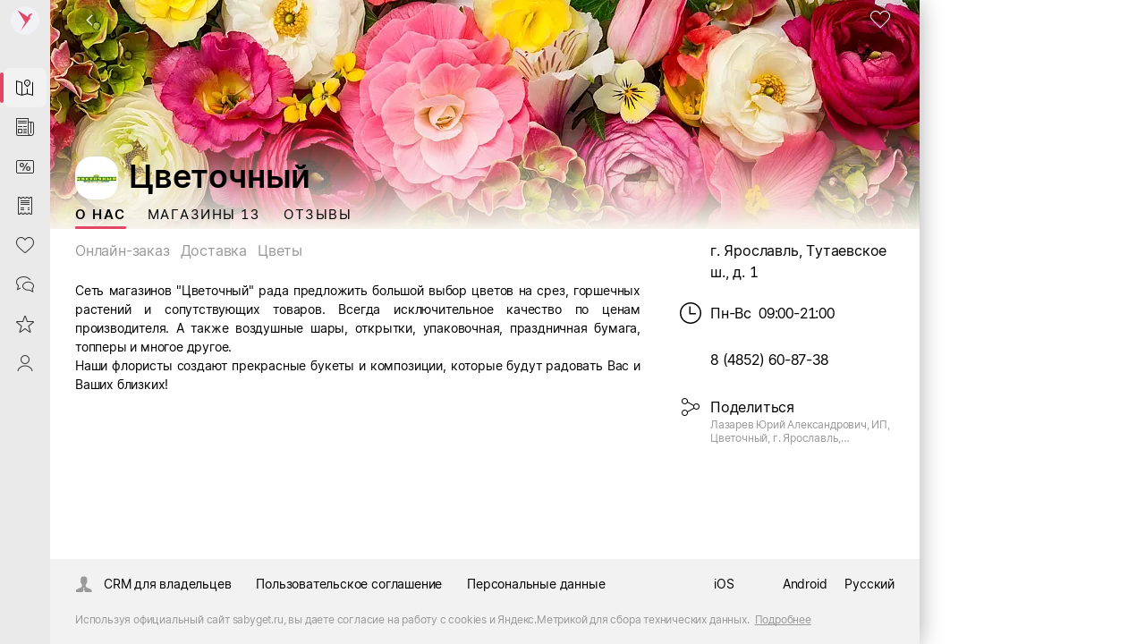

--- FILE ---
content_type: text/html; charset=utf-8
request_url: https://sabyget.ru/shop/tsvetochnyy_76_38455
body_size: 38445
content:
<!DOCTYPE html>
<html lang=ru>
  <head>
    <noscript ><meta http-equiv="refresh" content="2; URL=//cdn.sabyget.ru/cdn/Maintenance/1.0.23/html/ru-RU/noscript.html?ret=https://sabyget.ru/shop/tsvetochnyy_76_38455"></noscript>
<meta http-equiv="X-UA-Compatible" content="IE=edge" sid="h-ps-16">
<link rel="stylesheet" href="//cdn.sabyget.ru/static/resources/ThemesModule/sabythemes/default__pink.min.css?x_module=59908c588aa4333eae39972e4ba9ee7d" css-theme="//cdn.sabyget.ru/static/resources/ThemesModule/sabythemes/default__pink.min.css?x_module=59908c588aa4333eae39972e4ba9ee7d" theme-type="m" data-theme-selector="//cdn.sabyget.ru/static/resources/ThemesModule/sabythemes/default__pink.min.css?x_module=59908c588aa4333eae39972e4ba9ee7d" data-theme-layer="fallback" sid="h-ps-1" crossorigin="anonymous">
<link rel="stylesheet" href="//cdn.sabyget.ru/static/resources/ThemesModule/default__pink.min.css?x_module=59908c588aa4333eae39972e4ba9ee7d" css-theme="default__pink" theme-type="m" data-theme-selector="default__pink" data-theme-layer="static" sid="h-ps-2" crossorigin="anonymous">
<meta name="mobile-web-app-capable" content="yes" sid="h-ps-5">
<meta name="apple-mobile-web-app-capable" content="yes" sid="h-ps-6">
<meta name="apple-mobile-web-app-status-bar-style" content="black-translucent" sid="h-ps-7">
<link rel="preload" as="font" href="//cdn.sabyget.ru/cdn/TensorInter/3.0.1/static/Inter-Regular-small.woff2" type="font/woff2" crossorigin="anonymous" sid="h-ps-8">
<link rel="preload" as="font" href="//cdn.sabyget.ru/cdn/TensorInter/3.0.1/static/Inter-SemiBoldItalic-small.woff2" type="font/woff2" crossorigin="anonymous" sid="h-ps-9">
<link rel="preload" as="font" href="//cdn.sabyget.ru/cdn/TensorInter/3.0.1/static/Inter-SemiBold-small.woff2" type="font/woff2" crossorigin="anonymous" sid="h-ps-10">
<link rel="preload" as="font" href="//cdn.sabyget.ru/cdn/TensorInter/3.0.1/static/Inter-Italic-small.woff2" type="font/woff2" crossorigin="anonymous" sid="h-ps-11">
<link rel="preload" as="font" href="//cdn.sabyget.ru/cdn/EmojiFont/1.0.2/EmojiFont.woff2" type="font/woff2" crossorigin="anonymous" sid="h-ps-12">
<link rel="preload" as="font" href="//cdn.sabyget.ru/cdn/CbucIcons/1.5.5/cbuc-icons/cbuc-icons.woff2" type="font/woff2" crossorigin="anonymous" sid="h-ps-13">
<link rel="preload" as="font" href="//cdn.sabyget.ru/cdn/CbucIcons/1.5.5/cbuc-icons24/cbuc-icons24.woff2" type="font/woff2" crossorigin="anonymous" sid="h-ps-14">
<link rel="manifest" href="/cdn/ShowcaseCDN/1.0.4/manifest/manifest.json" sid="h-ps-15">
<meta charset="utf-8" class="head-server-block" sid="h-ps-17">
<script type="application/ld+json" sid="h-ps-18">{}</script>
<meta content="#fffffe" media="(prefers-color-scheme: light)" name="theme-color" sid="h-ps-19">
<meta content="Цветочный, г. Ярославль, Тутаевское ш., д. 1: Отзывы. Цветы | Saby Get" name="title" sid="h-ps-20">
<meta content="Цветочный, г. Ярославль, Тутаевское ш., д. 1: Отзывы. Цветы | Saby Get" name="og:title" sid="h-ps-21">
<meta content="https://sabyget.ru/shop/tsvetochnyy_76_38455" name="og:url" sid="h-ps-22">
<meta content="Цветочный, г. Ярославль, Тутаевское ш., д. 1: онлайн-заказ, доставка, цветы. Цветы" name="description" sid="h-ps-23">
<meta content="Сеть магазинов &quot;Цветочный&quot; рада предложить большой выбор цветов на срез, горшечных растений и сопутствующих товаров. Всегда исключительное качество по ценам производителя. А также воздушные шары, открытки, упаковочная, праздничная бумага, топперы и м..." name="og:description" sid="h-ps-24">
<meta content="https://sabyget.ru/previewer/1024/256/disksharedrest/f64dd6cb-6652-4d86-8626-11a2fe9b954c" name="og:image" sid="h-ps-25">
<meta content="https://sabyget.ru/previewer/1024/256/disksharedrest/f64dd6cb-6652-4d86-8626-11a2fe9b954c" name="og:image:secure_url" sid="h-ps-26">
<meta content="noindex, nofollow" name="robots" sid="h-ps-27">
<meta content="Saby Get - Места и услуги" name="og:site_name" sid="h-ps-28">
<meta content="5ff7c5a16c8c678e" name="yandex-verification" sid="h-ps-29">
<meta content="VX7Or25DzNs4taU3gwRuwXyI88gw7tkBsbJZIXkw274" name="google-site-verification" sid="h-ps-30">
<link rel="canonical" href="https://sabyget.ru/shop/tsvetochnyy_76_38455" sid="h-ps-31">
<title >Цветочный, г. Ярославль, Тутаевское ш., д. 1: Отзывы. Цветы | Saby Get</title>
<link rel="shortcut icon" href="/cdn/ShowcaseCDN/1.0.5/images/pink_favicon_64.ico" type="image/x-icon" sid="h-ps-37">
<meta name="viewport" content="width=device-width,initial-scale=1.0, user-scalable=no" sid="h-ps-38">
<link rel="shortcut icon" href="//cdn.sabyget.ru/cdn/ShowcaseCDN/1.0.5/images/pink_favicon_64.ico" type="image/x-icon" sizes="16x16" sid="h-ps-39" crossorigin="anonymous">
<link rel="shortcut icon" href="//cdn.sabyget.ru/cdn/ShowcaseCDN/1.0.5/images/pink_favicon_48.ico" type="image/x-icon" sizes="48x48" sid="h-ps-40" crossorigin="anonymous">
<link rel="shortcut icon" href="//cdn.sabyget.ru/cdn/ShowcaseCDN/1.0.5/images/pink_favicon_128.ico" type="image/x-icon" sizes="128x128" sid="h-ps-41" crossorigin="anonymous">
<link rel="stylesheet" type="text/css" href="//cdn.sabyget.ru/static/resources/Controls-default-theme/fonts/TensorInterMac.min.css?x_module=8b479e65dbe8d3da165daa78629982c2" sid="h-ps-42" crossorigin="anonymous">
<link rel="preload" as="font" href="//cdn.sabyget.ru/static/resources/NavigationPanels-icons/accordion_st.woff2?x_module=2172a03cf5a0ac2da95a47015e16169b" type="font/woff2" crossorigin="anonymous" sid="h-ps-43">
<link rel="preload" type="image/svg+xml" as="image" href="/static/resources/SabyGCT-icons/contacts.svg?x_module=ecb9b870c925aba0ec5f915e0a579c64" crossorigin="anonymous" sid="h-ps-44">
<link rel="preload" type="image/svg+xml" as="image" href="/static/resources/SabyGet-icons/mobile.svg?x_module=f945f1d1a35f9974c42c3e598c85f7a1" crossorigin="anonymous" sid="h-ps-45">
<link rel="stylesheet" href="//cdn.sabyget.ru/static/resources/Controls/controls-superbundle.package.min.css?x_module=5bc58510df6e5cb0c82bf4b2937108f1" css-theme="no_theme" theme-type="m" sid="h-ps-46" crossorigin="anonymous">
<link rel="stylesheet" href="//cdn.sabyget.ru/static/resources/Page/page-superbundle.package.min.css?x_module=9a7874774ac827df051f119b067ecddb" css-theme="no_theme" theme-type="m" sid="h-ps-47" crossorigin="anonymous">
<link rel="stylesheet" href="//cdn.sabyget.ru/static/resources/NavigationPanels/base-superbundle.package.min.css?x_module=2553987a79c4c92e7869366627a34dbe" css-theme="no_theme" theme-type="m" sid="h-ps-48" crossorigin="anonymous">
<link rel="stylesheet" href="//cdn.sabyget.ru/static/resources/Tailwind/tailwind.min.css?x_module=a0bf24ef7eff61b6f79ad6d5d6dbb017" css-theme="no_theme" theme-type="m" sid="h-ps-49" crossorigin="anonymous">
<link rel="stylesheet" href="//cdn.sabyget.ru/static/resources/Controls/icon.min.css?x_module=5bc58510df6e5cb0c82bf4b2937108f1" css-theme="no_theme" theme-type="m" sid="h-ps-50" crossorigin="anonymous">
<link rel="stylesheet" href="//cdn.sabyget.ru/static/resources/Controls/scroll.min.css?x_module=5bc58510df6e5cb0c82bf4b2937108f1" css-theme="no_theme" theme-type="m" sid="h-ps-51" crossorigin="anonymous">
<link rel="stylesheet" href="//cdn.sabyget.ru/static/resources/ViewSettings/controller.min.css?x_module=d40f218195636f8ed0d211edaea1f2de" css-theme="no_theme" theme-type="m" sid="h-ps-52" crossorigin="anonymous">
<link rel="stylesheet" href="//cdn.sabyget.ru/static/resources/SabyGetOnline/page.min.css?x_module=3e85db8e562f468f7f8f6c8dcbbf8a30" css-theme="no_theme" theme-type="m" sid="h-ps-53" crossorigin="anonymous">
<link rel="stylesheet" href="//cdn.sabyget.ru/static/resources/Controls/baseDecorator.min.css?x_module=5bc58510df6e5cb0c82bf4b2937108f1" css-theme="no_theme" theme-type="m" sid="h-ps-54" crossorigin="anonymous">
<link rel="stylesheet" href="//cdn.sabyget.ru/static/resources/Controls/heading.min.css?x_module=5bc58510df6e5cb0c82bf4b2937108f1" css-theme="no_theme" theme-type="m" sid="h-ps-55" crossorigin="anonymous">
<link rel="stylesheet" href="//cdn.sabyget.ru/static/resources/Controls/popupTargets.min.css?x_module=5bc58510df6e5cb0c82bf4b2937108f1" css-theme="no_theme" theme-type="m" sid="h-ps-56" crossorigin="anonymous">
<link rel="stylesheet" href="//cdn.sabyget.ru/static/resources/Controls/dropdown.min.css?x_module=5bc58510df6e5cb0c82bf4b2937108f1" css-theme="no_theme" theme-type="m" sid="h-ps-57" crossorigin="anonymous">
<link rel="stylesheet" href="//cdn.sabyget.ru/static/resources/Controls/ShowMoreButton.min.css?x_module=5bc58510df6e5cb0c82bf4b2937108f1" css-theme="no_theme" theme-type="m" sid="h-ps-58" crossorigin="anonymous">
<link rel="stylesheet" href="//cdn.sabyget.ru/static/resources/Controls/tabs.min.css?x_module=5bc58510df6e5cb0c82bf4b2937108f1" css-theme="no_theme" theme-type="m" sid="h-ps-59" crossorigin="anonymous">
<link rel="stylesheet" href="//cdn.sabyget.ru/static/resources/Controls/baseInput.min.css?x_module=5bc58510df6e5cb0c82bf4b2937108f1" css-theme="no_theme" theme-type="m" sid="h-ps-60" crossorigin="anonymous">
<link rel="stylesheet" href="//cdn.sabyget.ru/static/resources/Controls/input.min.css?x_module=5bc58510df6e5cb0c82bf4b2937108f1" css-theme="no_theme" theme-type="m" sid="h-ps-61" crossorigin="anonymous">
<link rel="stylesheet" href="//cdn.sabyget.ru/static/resources/Controls/themesExt.min.css?x_module=5bc58510df6e5cb0c82bf4b2937108f1" css-theme="no_theme" theme-type="m" sid="h-ps-62" crossorigin="anonymous">
<link rel="stylesheet" href="//cdn.sabyget.ru/static/resources/Controls/validate.min.css?x_module=5bc58510df6e5cb0c82bf4b2937108f1" css-theme="no_theme" theme-type="m" sid="h-ps-63" crossorigin="anonymous">
<link rel="stylesheet" href="//cdn.sabyget.ru/static/resources/Headers/graphic.min.css?x_module=abbc7a27ae574696cebc1993dc7d2ec9" css-theme="no_theme" theme-type="m" sid="h-ps-64" crossorigin="anonymous">
<link rel="stylesheet" href="//cdn.sabyget.ru/static/resources/SabyGetCore/StickyButtons/styles.min.css?x_module=0c2173985cfce7549276bd1474d68d0a" css-theme="no_theme" theme-type="m" sid="h-ps-65" crossorigin="anonymous">
<link rel="stylesheet" href="//cdn.sabyget.ru/static/resources/SabyGetCore/variables.min.css?x_module=0c2173985cfce7549276bd1474d68d0a" css-theme="no_theme" theme-type="m" sid="h-ps-66" crossorigin="anonymous">
<link rel="stylesheet" href="//cdn.sabyget.ru/static/resources/SabyGetShop/baseShop.min.css?x_module=1114c6aec0dd28d717ceef949cbe08f7" css-theme="no_theme" theme-type="m" sid="h-ps-67" crossorigin="anonymous">
<link rel="stylesheet" href="//cdn.sabyget.ru/static/resources/SabyGetSiteBase/footer.min.css?x_module=b4ab75d98b3e0a520071988481000118" css-theme="no_theme" theme-type="m" sid="h-ps-68" crossorigin="anonymous">
<link rel="stylesheet" href="//cdn.sabyget.ru/static/resources/SabyGetShop/shop.min.css?x_module=1114c6aec0dd28d717ceef949cbe08f7" css-theme="no_theme" theme-type="m" sid="h-ps-69" crossorigin="anonymous">
<link rel="stylesheet" href="//cdn.sabyget.ru/static/resources/SabyGetOnline/Index/Index.min.css?x_module=3e85db8e562f468f7f8f6c8dcbbf8a30" css-theme="no_theme" theme-type="m" sid="h-ps-70" crossorigin="anonymous">
<link rel="stylesheet" href="//cdn.sabyget.ru/static/resources/Controls/itemActions.min.css?x_module=5bc58510df6e5cb0c82bf4b2937108f1" css-theme="no_theme" theme-type="m" sid="h-ps-71" crossorigin="anonymous">
<link rel="stylesheet" href="//cdn.sabyget.ru/static/resources/NavigationPanels/Logotype.min.css?x_module=2553987a79c4c92e7869366627a34dbe" css-theme="no_theme" theme-type="m" sid="h-ps-72" crossorigin="anonymous">
<link rel="stylesheet" href="//cdn.sabyget.ru/static/resources/NavigationPanels-icons/accordion_m.min.css?x_module=2172a03cf5a0ac2da95a47015e16169b" css-theme="no_theme" theme-type="m" sid="h-ps-73" crossorigin="anonymous">
<link rel="stylesheet" href="//cdn.sabyget.ru/static/resources/NavigationPanels-icons/accordion_st.min.css?x_module=2172a03cf5a0ac2da95a47015e16169b" css-theme="no_theme" theme-type="m" sid="h-ps-74" crossorigin="anonymous">
<link rel="stylesheet" href="//cdn.sabyget.ru/static/resources/SabyGetOnline/navigation.min.css?x_module=3e85db8e562f468f7f8f6c8dcbbf8a30" css-theme="no_theme" theme-type="m" sid="h-ps-75" crossorigin="anonymous">
<link rel="stylesheet" href="//cdn.sabyget.ru/static/resources/NavigationPanels/Logo.min.css?x_module=2553987a79c4c92e7869366627a34dbe" css-theme="no_theme" theme-type="m" sid="h-ps-76" crossorigin="anonymous">
<link rel="stylesheet" href="//cdn.sabyget.ru/static/resources/Controls/markerComponent.min.css?x_module=5bc58510df6e5cb0c82bf4b2937108f1" css-theme="no_theme" theme-type="m" sid="h-ps-77" crossorigin="anonymous">
<link rel="stylesheet" href="//cdn.sabyget.ru/static/resources/Controls/extendedDecorator.min.css?x_module=5bc58510df6e5cb0c82bf4b2937108f1" css-theme="no_theme" theme-type="m" sid="h-ps-78" crossorigin="anonymous">
<link rel="stylesheet" href="//cdn.sabyget.ru/static/resources/Controls/animation.min.css?x_module=5bc58510df6e5cb0c82bf4b2937108f1" css-theme="no_theme" theme-type="m" sid="h-ps-79" crossorigin="anonymous">
<link rel="stylesheet" href="//cdn.sabyget.ru/static/resources/Controls/checkbox.min.css?x_module=5bc58510df6e5cb0c82bf4b2937108f1" css-theme="no_theme" theme-type="m" sid="h-ps-80" crossorigin="anonymous">
<link rel="stylesheet" href="//cdn.sabyget.ru/static/resources/Controls/baseList.min.css?x_module=5bc58510df6e5cb0c82bf4b2937108f1" css-theme="no_theme" theme-type="m" sid="h-ps-81" crossorigin="anonymous">
<link rel="stylesheet" href="//cdn.sabyget.ru/static/resources/Controls/list.min.css?x_module=5bc58510df6e5cb0c82bf4b2937108f1" css-theme="no_theme" theme-type="m" sid="h-ps-82" crossorigin="anonymous">
<link rel="stylesheet" href="//cdn.sabyget.ru/static/resources/Controls/tileRender.min.css?x_module=5bc58510df6e5cb0c82bf4b2937108f1" css-theme="no_theme" theme-type="m" sid="h-ps-83" crossorigin="anonymous">
<link rel="stylesheet" href="//cdn.sabyget.ru/static/resources/Hint/Template.min.css?x_module=925fc3d1fc0984035c0078089931d131" css-theme="no_theme" theme-type="m" sid="h-ps-84" crossorigin="anonymous">
<link rel="stylesheet" href="//cdn.sabyget.ru/static/resources/SabyGCTWidgets/contactsLight.min.css?x_module=04e5578af791cf7674ac22c7caa4474b" css-theme="no_theme" theme-type="m" sid="h-ps-85" crossorigin="anonymous">
<link rel="stylesheet" href="//cdn.sabyget.ru/static/resources/WTMControls/scheduleView.min.css?x_module=36bda018f8a746b9e27f0b7b12d63060" css-theme="no_theme" theme-type="m" sid="h-ps-86" crossorigin="anonymous">
<link rel="stylesheet" href="//cdn.sabyget.ru/static/resources/SabyGetShopWidgets/info.min.css?x_module=925044b89e379be1b6ee7e206e75edf3" css-theme="no_theme" theme-type="m" sid="h-ps-87" crossorigin="anonymous">
<link rel="stylesheet" href="//cdn.sabyget.ru/static/resources/SabyGetShop/Tabs/MainTab/Main.min.css?x_module=1114c6aec0dd28d717ceef949cbe08f7" css-theme="no_theme" theme-type="m" sid="h-ps-88" crossorigin="anonymous">
<link rel="stylesheet" href="//cdn.sabyget.ru/static/resources/SabyGetShopWidgets/_features/View/View.min.css?x_module=925044b89e379be1b6ee7e206e75edf3" css-theme="no_theme" theme-type="m" sid="h-ps-89" crossorigin="anonymous">
<link rel="stylesheet" href="//cdn.sabyget.ru/static/resources/Controls/markup.min.css?x_module=5bc58510df6e5cb0c82bf4b2937108f1" css-theme="no_theme" theme-type="m" sid="h-ps-90" crossorigin="anonymous">
<link rel="stylesheet" href="//cdn.sabyget.ru/static/resources/Controls/ToggleButton.min.css?x_module=5bc58510df6e5cb0c82bf4b2937108f1" css-theme="no_theme" theme-type="m" sid="h-ps-91" crossorigin="anonymous">
<link rel="stylesheet" href="//cdn.sabyget.ru/static/resources/Controls/buttonsSquaredStyle.min.css?x_module=5bc58510df6e5cb0c82bf4b2937108f1" css-theme="no_theme" theme-type="m" sid="h-ps-92" crossorigin="anonymous">
<link rel="stylesheet" href="//cdn.sabyget.ru/static/resources/Controls/skeleton.min.css?x_module=5bc58510df6e5cb0c82bf4b2937108f1" css-theme="no_theme" theme-type="m" sid="h-ps-93" crossorigin="anonymous">
<link rel="stylesheet" href="//cdn.sabyget.ru/static/resources/LinkDecorator/view.min.css?x_module=ba9e3f70c0adef22c7a1773a8b7e7b70" css-theme="no_theme" theme-type="m" sid="h-ps-94" crossorigin="anonymous">
<link rel="stylesheet" href="//cdn.sabyget.ru/static/resources/RichEditor/base.min.css?x_module=6f960899a8788e881640a7b886fd211e" css-theme="no_theme" theme-type="m" sid="h-ps-95" crossorigin="anonymous">
<link rel="stylesheet" href="//cdn.sabyget.ru/static/resources/SabyGCTWidgets/description.min.css?x_module=04e5578af791cf7674ac22c7caa4474b" css-theme="no_theme" theme-type="m" sid="h-ps-96" crossorigin="anonymous">
<link rel="stylesheet" href="//cdn.sabyget.ru/static/resources/EngineLanguage/_selector/Selector.min.css?x_module=a1da424528d43eceec27a5dc02525c68" css-theme="no_theme" theme-type="m" sid="h-ps-97" crossorigin="anonymous">
<script sid="h-ps-98">var cfg = window.wsConfig = window.wsConfig || {};
cfg.defaultServiceUrl = cfg.defaultServiceUrl || '/service/';
(function () {
    const headElement = document.head;
    const THEME_LAYER_ORDER = [
        'fallback',
        'static',
        'service'
    ];
    let isPageLoadCompleted = document.readyState === 'complete';
    function getThemeLayerIndex(themeLayer) {
        const themeLayerIndex = THEME_LAYER_ORDER.indexOf(themeLayer);
        if (themeLayerIndex === -1) {
            return THEME_LAYER_ORDER.length;
        }
        return themeLayerIndex;
    }
    function getThemeLinkElements() {
        return Array.from(
            headElement.querySelectorAll(
                'link[rel="stylesheet"][data-theme-selector][data-theme-layer]'
            )
        );
    }
    function sortAndPlaceTheme() {
        const themeLinkElements = getThemeLinkElements();
        if (themeLinkElements.length === 0) {
            return false;
        }
        const originalIndexByElement = new Map();
        themeLinkElements.forEach((themeLinkElement, elementIndex) => {
            originalIndexByElement.set(themeLinkElement, elementIndex);
        });
        themeLinkElements.sort((linkElementA, linkElementB) => {
            const themeLayerA = linkElementA.getAttribute('data-theme-layer');
            const themeLayerB = linkElementB.getAttribute('data-theme-layer');
            const themeLayerIndexA = getThemeLayerIndex(themeLayerA);
            const themeLayerIndexB = getThemeLayerIndex(themeLayerB);
            if (themeLayerIndexA !== themeLayerIndexB) {
                return themeLayerIndexA - themeLayerIndexB;
            }
            const originalIndexA = originalIndexByElement.get(linkElementA);
            const originalIndexB = originalIndexByElement.get(linkElementB);
            return originalIndexA - originalIndexB;
        });
        const documentFragment = document.createDocumentFragment();
        themeLinkElements.forEach((themeLinkElement) => {
            documentFragment.appendChild(themeLinkElement);
        });
        headElement.insertBefore(documentFragment, headElement.firstChild);
        return true;
    }
    const headChildListObserver = new MutationObserver((mutationRecordList) => {
        if (isPageLoadCompleted) {
            return;
        }
        let hasNewThemeLinkElement = false;
        for (const mutationRecord of mutationRecordList) {
            for (const addedNode of mutationRecord.addedNodes) {
                const isElementNode = addedNode.nodeType === Node.ELEMENT_NODE;
                if (!isElementNode) {
                    continue;
                }
                const isLinkElement = addedNode.tagName === 'LINK';
                if (!isLinkElement) {
                    continue;
                }
                const isStylesheet = addedNode.rel === 'stylesheet';
                if (!isStylesheet) {
                    continue;
                }
                const hasThemeSelectorAttribute = addedNode.hasAttribute('data-theme-selector');
                const hasThemeLayerAttribute = addedNode.hasAttribute('data-theme-layer');
                if (hasThemeSelectorAttribute && hasThemeLayerAttribute) {
                    hasNewThemeLinkElement = true;
                    break;
                }
            }
            if (hasNewThemeLinkElement) {
                break;
            }
        }
        if (!hasNewThemeLinkElement) {
            return;
        }
        headChildListObserver.disconnect();
        sortAndPlaceTheme();
        if (!isPageLoadCompleted) {
            headChildListObserver.observe(headElement, { childList: true });
        }
    });
    headChildListObserver.observe(headElement, { childList: true });
    sortAndPlaceTheme();
    window.addEventListener('load', () => {
        isPageLoadCompleted = true;
        headChildListObserver.disconnect();
    });
})();
function getQP() {
    var sD = ["wsRoot", "resourceRoot", "metaRoot", "defaultServiceUrl", "appRoot", "staticDomains", "shardDomain", "product", "cdnRoot"];
    var r = {};
    var f = [];
    var items = location.search.substring(1).split("&");
    for (var index = 0; index < items.length; index++) {
        f = items[index].split("=");
        if (sD.indexOf(f[0]) !== -1) {
            var decoded = decodeURIComponent(f[1]);
            r[f[0]] = f[0] === "staticDomains" ? JSON.parse(decoded) : decoded;
        }
    }
    return r;
}
var cfg = window.wsConfig = window.wsConfig || getQP();
cfg.wsRoot = cfg.wsRoot || '/static/resources/WS.Core/';
cfg.resourceRoot = cfg.resourceRoot || '/static/resources/';
cfg.metaRoot = cfg.metaRoot || '/resources/';
cfg.cdnRoot = cfg.cdnRoot || '/cdn/';
cfg.defaultServiceUrl = cfg.defaultServiceUrl || '/service/';
cfg.appRoot = cfg.appRoot || '/';
cfg.RUMEnabled = false;
cfg.pageName = 'PSWaSabyRouting.shop';
cfg.theme = 'default__pink';
cfg.userConfigSupport = true;
cfg.trackErrors = true;
cfg.staticDomains = cfg.staticDomains || {"domains":["cdn.sabyget.ru"]};
cfg.shardDomain = '';
cfg.compatible = false;
cfg.product = cfg.product || 'sabyget-service-ru';
cfg.xDomainSystemname = 'sabyget';
cfg.logLevel = 0;
cfg.xSabyAppId = 'de1d88cc-e041-4362-9d54-9f550927a67a';
cfg.xSabyCfgId = 'aa1858d9-6cff-4822-9129-d7663066f856';
window.buildnumber = '25.6148-87';
window['X-UNIQ-ID'] = '7a743d44\u002d07aa\u002db748\u002daade\u002d1ccc4b3dbcfc';
window['X-REQUESTUUID'] = 'ad878029\u002d2387\u002de814\u002d31a1\u002d809ff4a69f6a';
window['X-CURRENTMETHOD'] = 'PSWaSabyRouting.shop';
window.history.scrollRestoration = 'manual';

(function deserializeFeatureMap({ maps, features }) {
        const result = {};
        for (const [nameModule, featureList] of Object.entries(features)) {
            for (const [nameFeature, value] of Object.entries(featureList)) {
                const name = `${nameModule}/${nameFeature}`;
                if (maps.hasOwnProperty(value)) {
                    result[name] = maps[value];
                }
                else {
                    result[name] = value;
                }
            }
        }
        // @ts-ignore
        window.features = result;
    })({"maps":{"0":"ContractorRequisites","1":"CryptographyRU","2":"EntityAppScopeBase","3":"PersonCard"},"features":{"AccessDenied":{"AskAdmin":"BasicAccessDenied"},"AppUsageWebLog":{"AppUsageLogger":"AppUsageServiceLog"},"BasketCommon":{"basketDefaultConfig":"Basket"},"Browser":{"rpcHeadersBuilder":"MrkFP"},"ContractorBase":{"contractorRegion/Country":"ContractorBase"},"ContractorRequisites":{"regionValidate/orgID":0,"regionValidateName/contractorName":0},"Controls":{"HistoryStore":"HistoryService"},"Cryptography":{"CryptoPlugin/Utils/helpers":1,"helpers/regionFeatures":1},"EntityAppScope":{"entityAppScope":2,"entityListConst":2,"entityWidgetConst":2},"ErrorHandling":{"ErrorHandling":"SbisEnvUI"},"Feature":{"feature":"FeatureAccess","featureSubscription":"FeatureSubscriptionLocal"},"ImageLoader":{"backgroundImage":"DOCVIEW3"},"ParametersWebAPI":{"ParametersScope":"ParametersServiceAPI"},"PersonCardProxy":{"personCard":3,"personCardLoader":3},"RetailConstants":{"RetailConstants":"RetailConstantsBase"},"Router":{"CustomRouterJson":"Router"},"SAP":{"GuestAccess":"SAPService"},"SbisUI":{"appConfigInfo":"SbisAppInfo"},"UICommon":{"ThemeInitializer":"ExtendedThemeController"}}});
globalThis.preDefineModules = new Set();
globalThis.preRequiredModules = new Set();
globalThis.loadedRequire = new Set();
globalThis.define = function preDefine(...argsDefine) {
        var _a;
        // @ts-ignore
        const globalEnv = globalThis;
        (_a = globalEnv.preDefineModules) === null || _a === void 0 ? void 0 : _a.add(argsDefine);
    };
globalThis.define.amd = true;
globalThis.require = window.requirejs = function preRequire(...argsRequire) {
        var _a;
        // @ts-ignore
        const globalEnv = globalThis;
        (_a = globalEnv.preRequiredModules) === null || _a === void 0 ? void 0 : _a.add(argsRequire);
    };
globalThis.requirejs.isNewRequire = true;
globalThis.onLoadRequirePart = function onLoadRequirePart(name) {
        var _a;
        // @ts-ignore
        const globalEnv = globalThis;
        const REQUIRE_PARTS = ['contents', 'require'];
        globalEnv.loadedRequire.add(name);
        for (const part of REQUIRE_PARTS) {
            if (!globalEnv.loadedRequire.has(part)) {
                return;
            }
        }
        (_a = globalEnv.initRequire) === null || _a === void 0 ? void 0 : _a.call(globalEnv);
    };


function createStrictOrderProcessor() { const callbacks = new Map(); let nextToExecute = 0; let isProcessing = false; async function process() { if (isProcessing) return; isProcessing = true; while (callbacks.has(nextToExecute)) { const callback = callbacks.get(nextToExecute); callbacks.delete(nextToExecute); try { await callback(); } catch (error) { /* eslint-disable-next-line no-console */ console.error(error); } nextToExecute++; } isProcessing = false; } return function registerCallback(order, callback) { callbacks.set(order, callback); void process(); }; }
window.registerCallback = createStrictOrderProcessor();
function onloadScript(script) { /* @ts-ignore */ const globalEnv = globalThis; const rid = script.dataset.rid; let count = globalEnv.scriptsCount.get(rid); if (typeof count === 'undefined') { /* eslint-disable-next-line no-console */ console.error('Ошибка получения количества скриптов. при загрузке файла ' + script.src); return; } count = count - 1; globalEnv.scriptsCount.set(rid, count); if (count > 0) { return; } const requireList = globalEnv.requireList.get(rid); globalEnv.scriptsCount.delete(rid); globalEnv.requireList.delete(rid); const requireListFn = () => { return new Promise((resolve, reject) => { require(requireList, function () { resolve(); }, function (err) { /* eslint-disable-next-line no-console */ console.error(err); reject(err); }); }); }; if (rid === '1') { globalEnv.registerCallback(Number(rid), () => { return new Promise((resolve, reject) => { require(['Env/Env', 'SbisUI/polyfill'], function (Env) { /* @ts-ignore */ Object.assign(Env.constants, window.wsConfig); resolve(requireListFn()); }, function (err) { /* eslint-disable-next-line no-console */ console.error(err); reject(err); }); }); }); } else { globalEnv.registerCallback(Number(rid), requireListFn); } }
window.scriptsCount = new Map();
window.requireList = new Map();
window.readyToStartScript = false;

"use strict";var wsErrorMonitor=function(){function e(){var e=this,r="object"==typeof window&&window&&window.parent===window&&"object"==typeof document&&document&&document.location&&void 0!==document.location.origin&&/^https?\:\/\/[^\/]+$/.test(document.location.origin),t=["ie.saby.ru","ie-sap.saby.ru","ie-1c.saby.ru"].indexOf(document.location.host)>-1,s=r&&!!window.MSInputMethodContext&&!!document.documentMode,o={YaBrowser:{name:"Яндекс Браузер",reg:/\bYaBrowser\/(\d+)/i,version:{reg:/YaBrowser\/([0-9]{1,}[\.0-9]{0,})/i,available:20.9,availableForIESaby:17.4}},Firefox:{name:"Firefox",reg:/Firefox/i,version:{reg:/Firefox\/([0-9]{1,}[\.0-9]{0,})/i,available:79,availableForIESaby:51}},OperaChrome:{name:"Opera",reg:/(OPR)/i,version:{reg:/OPR\/([0-9]{1,}[\.0-9]{0,})/i,available:71,availableForIESaby:44}},Chrome:{name:"Chrome",reg:/Chrome(?!.*Edg\w{0,3}|.*SputnikBrowser)/i,version:{reg:/Chrome\/([0-9]{1,}[\.0-9]{0,})/i,available:75,availableForIESaby:52}},Opera:{name:"Opera",reg:/(Opera)/i,version:{reg:/(Opera|Version)\/([0-9]{1,}[\.0-9]{0,})/i,available:71,availableForIESaby:44}},Edge:{name:"Microsoft Edge",reg:/Edg\w{0,3}/i,version:{reg:/Edg\w{0,3}\/([0-9]+[\.0-9]*)/i,available:85,availableForIESaby:17}},IE:{name:"Internet Explorer",reg:/MSIE|rv\:/i,version:{reg:/(MSIE |rv:[ ]?)([0-9]{1,}[\.0-9]{0,})/i,available:13,availableForIESaby:11}},Safari:{name:"Safari",reg:/^((?!chrome|android|mobile).)*safari/i,version:{reg:/(Version)\/([0-9]{1,}[\.0-9]{0,})/i,available:14,availableForIESaby:12}},SafariMobile:{name:"Safari Mobile",reg:/.*Mobile.*Safari/i,version:{reg:/Version\/+([\w.]+).*Mobile.*Safari/i,available:14,availableForIESaby:12}},AppleWebkit:{name:"AppleWebkit Mobile",reg:/.*applewebkit.*mobile/i,version:{reg:/\bOS\s(\d+)/i,available:14,availableForIESaby:12}},AppleWebkitSbis:{name:"AppleWebkit Sbis",reg:/SbisBusinessMobile/i,version:{reg:/SbisBusinessMobile\/(\d+\.\d+)/i,available:0,availableForIESaby:0}},Sputnik:{name:"Спутник",reg:/SputnikBrowser/i,version:{reg:/SputnikBrowser\/(\d+\.\d+\.\d+)/i,available:100,availableForIESaby:100}}},n=!1;try{window.navigator&&window.navigator.userAgent&&(n=function e(r){var t=r.replace("_",".").toLowerCase(),s=null;for(var n in o)if(o.hasOwnProperty(n)&&o[n].reg.test(t)){s=n;break}var i=o[s].version,a=i.reg,l=i.available;i.availableForIESaby;var p=parseFloat((a.exec(t)||[null]).pop())||l;return function e(){try{var r=Function("return [...[]]");return""==r()}catch(t){return!1}}()&&p>=l}(window.navigator.userAgent))}catch(i){}if(!r){e.reason="nowindow";return}if(s&&!t){e.reason="ie11";return}if(!n&&!t){e.reason="unavailable browser";return}var a=window.wsConfig;if(!a||!a.trackErrors){e.reason="notrack";return}var l=e.getCookie("s3debug");if(l&&"false"!==l&&""!==l){e.reason="debug";return}e.BR="\n",e.isIE11=s,e.MIN_INTERVAL=3e3,e.MAX_INTERVAL=18e3,e.MAX_ERRORS=50,e.isStopped=!1,e.isOnline=!0,e.ls=null,e.WC="",e._p="Uncaught (in Promise) ",e.skipPattern=/((Uncaught\s\(in\sPromise\)\s((Error:\sAudio\soutput\sdevice\schange\sis\snot\ssupported)|((Promise|Deferred)CanceledError:[\s\S]*)|(Transport\serror:[\s\S]*)|(SecurityError:\sNo\spermission\sto\suse\srequested\sdevice[\s\S]*)|(Error:\sCancel(\|[\s\S]*))|(Извините,\sмы\sна\sтехническом\sобслуживании)|(TypeError:\sNetworkError\swhen\sattempting\sto\sfetch\sresource[\s\S]*)|(NotFoundError:\sRequested\sdevice\snot\sfound)))|(Script\serror\.(\|[\s\S]*))|(undefined(\|[\s\S]*))|((Uncaught\s)?(\(in\sPromise\)\s)?((InternalError:\stoo\smuch\srecursion[\s\S]*\|[\s\S]*\.prototype\.addEventListener)|(Error:\sLoad\stimeout\sfor\smodules[\s\S]*)|(Error:\sScript\serror[\s\S]*requirejs\.org[\s\S]*))))|((Uncaught\s)?ReferenceError:\s(topMsg|define|require|VK)\sis\snot\sdefined)|(Uncaught\sError:\sMismatched\sanonymous\sdefine\(\)\smodule:[\s\S]*)|(Couldn't\sload.+cssNew\/bugfix\.min\.css[\s\S]*)|(InvalidStateError:\sthe\sexecution\scontext\sdoes\snot\sexist[\s\S]*)|(TypeError:\sundefined\sis\snot\san\sobject\s\(evaluating\s'__ybro\.readability\.runDetection'\))|(((Ошибка\sавторизации)|(clicnt\.js)|(Operation(\sis)?\sinsecure)|(ResizeObserver\sloop)|((moz|chrome)-extension:\/\/))[\s\S]*)|(((Недопустимый\sзнак)|(illegal\scharacter\sU\+)|(Can't\sfind variable:\sinstantSearchSDKJSBridgeClearHighlight)|(NS_ERROR_XPC_JAVASCRIPT_ERROR_WITH_DETAILS:\s\[JavaScript\sError:\s"app\sis\snot\sdefined")|(Possible\sside-effect\sin\sdebug-evaluate)|(appusagelogger\serror)|(Произошел\sразрыв\sсоединения))[\s\S]*)/im,e.skipInURLPattern=/^chrome-extension:\/\/.*$/,e.loadErrPattern=/^Uncaught\sSyntaxError:\sUnexpected\stoken\s'<'$/im,e.parseErrPattern=/^Uncaught\sSyntaxError:\sInvalid\sor\sunexpected\stoken$/im,e.ieSkipPattern=/^(Команда\sне\sподдерживается\sобъектом)|(Использование\sнескольких\sопределений\sсвойства\sв\sрежиме\sstrict\sзапрещено)|(Не\sудалось\sполучить\sсвойство\s("isFirstItem"|"trim")\sссылки.+)|(Объект\sне\sподдерживает\sсвойство\sили\sметод\s"closest")$/im,e.xhrURL=e.getServiceHost()+"/consumertracking/service/user_error/",e.CLIENT_ID="client_err_"+(e.getCookie("CpsUserId")||"all"),e.UNIQ_ID=window["X-UNIQ-ID"]&&window["X-UNIQ-ID"].toString()||"",e.X_REQUESTUUID=window["X-REQUESTUUID"]&&window["X-REQUESTUUID"].toString()||"",e.BUILD_NUM=window.buildnumber||"-",e.sendAttempts=0,e.errors=[],e.promiseSupported=window.Promise&&"function"==typeof window.Promise;try{e.ls=localStorage||window.localStorage,e.errors=JSON.parse(e.ls[e.CLIENT_ID]||"[]"),e.errors instanceof Array||(e.errors=[])}catch(p){}e.errors.length&&e.ls&&(e.ls[e.CLIENT_ID]=null),e.stop=e.stop.bind(e),e.removeListeners=e.removeListeners.bind(e),e.onError=e.onError.bind(e),e.onUnload=e.onUnload.bind(e),e.onOnline=e.onOnline.bind(e),e.onOffline=e.onOffline.bind(e),window.addEventListener("error",e.onError,!1),window.addEventListener("unhandledrejection",e.onError,!1),window.addEventListener("beforeunload",e.onUnload,!1),window.addEventListener("online",e.onOnline),window.addEventListener("offline",e.onOffline)}return e.prototype.getCurrentMethod=function(){return window["X-CURRENTMETHOD"]&&window["X-CURRENTMETHOD"].toString()||wsConfig.pageName||""},e.prototype.hasParseFileError=function(e){return this.parseErrPattern.test(e)},e.prototype.hasLoadModuleErrors=function(e){var r=0;return this.loadErrPattern.test(e)&&(r=1),1===r&&"object"==typeof window.wsConfig&&"object"==typeof window.wsConfig.loadingStatus&&Object.keys(window.wsConfig.loadingStatus).some(function(e){return"ERROR"===window.wsConfig.loadingStatus[e]})&&(r=2),r},e.prototype.getWC=function(){try{this.WC=JSON.stringify(window.wsConfig)}catch(e){this.WC=""}return this.WC},e.prototype.getServiceHost=function(){return document.location.origin},e.prototype.removeListeners=function(){window.removeEventListener("error",this.onError),window.removeEventListener("unhandledrejection",this.onError),window.removeEventListener("beforeunload",this.onUnload),window.removeEventListener("online",this.onOnline),window.removeEventListener("offline",this.onOffline)},e.prototype.getCookie=function(e){try{var r=document.cookie.match(RegExp("(?:^|; )"+e+"=([^;]*)"));return r&&r.length?decodeURIComponent(r[1]):void 0}catch(t){}},e.prototype.getRndInterval=function(){return this.MIN_INTERVAL+Math.round(Math.random()*(this.MAX_INTERVAL-this.MIN_INTERVAL))},e.prototype.sendIsBreakingPageMessage=function(){this.sendErrors(),this.stop("toomanyerrors")},e.prototype.appendError=function(e){try{var r=this.errors,t=this.MAX_ERRORS,s=r.length&&r[r.length-1];s&&void 0!==s.Message&&s.Message===e.Message?(s.Count++,s.LastDate=e.Date):r.length<t?r.push(e):r.length===t&&this.sendIsBreakingPageMessage(),r.length<=t&&this.saveErrors()}catch(o){}},e.prototype.saveErrors=function(){if(this.ls)try{this.ls[this.CLIENT_ID]=JSON.stringify(this.errors)}catch(e){}},e.prototype.clearErrors=function(){this.errors=[],this.saveErrors()},e.prototype.formatError=function(e){var r=new Date().toISOString(),t=e.promise&&e.reason,s=t?this._p+e.reason+"|"+e.reason.stack:e.message+"|"+(e.error&&e.error.stack),o=((t?e.reason.stack:e.error&&e.error.stack)||"").toString().indexOf("<anonymous>")>-1,n=t?["message: "+this._p+e.reason,"url: "+document.location.href,"stack: "+e.reason.stack]:["message: "+e.message,"url: "+document.location.href,"file: "+e.filename,"line: "+e.lineno,"col: "+e.colno,"stack: "+(e.error&&e.error.stack)];n.push("browser: "+navigator.userAgent,"build: "+this.BUILD_NUM,"wsConfig: "+this.getWC());var i=this,a=i.hasLoadModuleErrors(e.message),l={Date:r,Message:n.join(i.BR),UUID:i.UNIQ_ID,REQUESTUUID:i.X_REQUESTUUID,Count:1,LastDate:r,WarnLvl:i.skipPattern.test(s)||o||e.filename&&i.skipInURLPattern.test(e.filename)||e.message&&2===a||i.isEI11&&i.ieSkipPattern.test(e.message)?0:e.type&&"ReactError"===e.type?61:100};if(1===a&&window.contents&&window.contents.modules)try{l.Message+=i.BR+"contents.modules: "+JSON.stringify(Object.keys(window.contents.modules))}catch(p){}var u=e.message&&e.filename&&i.hasParseFileError(e.message);return i.promiseSupported?new Promise(function(r,t){if(u)try{var s=setTimeout(function(){l.Message+=i.BR+"invalid token file ("+e.filename+") first 1024 symbols: не удалось загрузить файл за 5 секунд, отменено",l.WarnLvl=0,r(l)},5e3),o=new XMLHttpRequest;o.onreadystatechange=function(){4==o.readyState&&(clearTimeout(s),s=null,200==o.status?l.Message+=i.BR+"invalid token file ("+e.filename+") first 1024 symbols: "+o.responseText.substring(0,1024):l.Message+=i.BR+"invalid token file ("+e.filename+") first 1024 symbols: не удалось загрузить файл, xhr status = "+o.status,r(l))},o.open("GET",e.filename),o.send()}catch(n){r(l)}else r(l)}):l},e.prototype.onError=function(e){if(!this.isStopped){var r=this,t=r.formatError(e);r.promiseSupported&&t instanceof Promise?t.then(function(e){r.appendError(e),r.sendTimeout||r.start()}):(r.appendError(t),r.sendTimeout||r.start())}},e.prototype.sendErrors=function(){if(this.errors.length&&!this.isStopped&&this.isOnline)try{this.xhrSendErrorsArray()}catch(e){}},e.prototype.prepareArrayToSend=function(e,r){var t=this;return e.map(function(e){return{Date:e.Date,Message:e.Message+(e.Count>1?t.BR+"[повторов: "+e.Count+"; c "+e.Date+" по "+e.LastDate+"]":"")+t.BR+"initial method: "+r,UUID:e.UUID,REQUESTUUID:e.REQUESTUUID,WarnLvl:e.WarnLvl}})},e.prototype.stop=function(e){var r=this;r.reason=e,r.isStopped=!0,r.errors=[],clearTimeout(r.sendTimeout),r.sendTimeout=void 0,r.removeListeners()},e.prototype.sendByXHR=function(e){var r=this;try{var t=new XMLHttpRequest;t.onreadystatechange=function(){if(4===t.readyState){var e=t.status;if(e>=200&&e<300){r.sendAttempts=0,r.clearErrors();return}if((502===e||503===e||504===e)&&r.sendAttempts<5){r.sendAttempts+=1;return}r.stop("xhrerror")}},t.open("POST",r.xhrURL,!0),t.withCredentials=!0,t.send(e)}catch(s){}},e.prototype.getDataToPost=function(){var e=this.getCurrentMethod();return JSON.stringify({Site:document.location.href,MethodName:e,Errors:this.prepareArrayToSend(this.errors,e)})},e.prototype.onUnload=function(){!this.isStopped&&this.errors.length&&("function"==typeof navigator.sendBeacon?navigator.sendBeacon(this.xhrURL,this.getDataToPost()):this.sendByXHR(this.getDataToPost()))},e.prototype.xhrSendErrorsArray=function(){var e=this.getDataToPost();this.sendByXHR(e)},e.prototype.start=function(){var e=this;e.sendTimeout=setTimeout(function(){e.isStopped||(e.sendErrors(),e.start())},e.getRndInterval())},e.prototype.onOnline=function(){this.isOnline=!0},e.prototype.onOffline=function(){this.isOnline=!1},new e}();
!function(){if(window&&"object"==typeof window){var t=window&&window.cfg&&window.cfg.staticDomains&&window.cfg.staticDomains.domains&&window.cfg.staticDomains.domains[0],n=(t||document.location.host).split(".").slice(-2).join(".");try{var i=new XMLHttpRequest;i.onreadystatechange=function(){if(4===i.readyState&&200!==i.status){var t=new XMLHttpRequest;t.withCredentials=!0;var n=new XMLHttpRequest;n.withCredentials=!0,t.open("GET",document.location.origin+"/consumertracking/service/cdne/",!0),t.send(),n.open("POST",document.location.origin+"/consumertracking/service/errcdn/",!0);var e="object"==typeof JSON&&"function"==typeof JSON.stringify?JSON.stringify({code:void 0!==i.status?i.status:0}):'{"code":0}';n.send(e)}},i.open("HEAD","https://"+(t||"cdn."+n)+"/!ping/",!0),i.send()}catch(e){}}}();
function onErrorHandler(name) { window.wsConfig.loadingStatus = window.wsConfig.loadingStatus || {}; window.wsConfig.loadingStatus[name] = 'ERROR'; try { if (window.sessionStorage.getItem('theForceReloadWasEarly')) { window.wsConfig.loadingStatus.theForceReloadWasEarly = true; if (!window.wsConfig.loadingStatus.dialogShown) { setTimeout(function () { var res = window.confirm('При загрузке страницы не все ресурсы были загружены.' +' Страница может работать некорректно. Перезагрузить страницу?'); if (res) { window.location.reload(); } }, 100); window.wsConfig.loadingStatus.dialogShown = true; } return; } window.sessionStorage.setItem('theForceReloadWasEarly', 'true'); window.location.reload(); } catch(err) { /* sessionStorage недоступен */} };</script>
<script>window['csrStartTime'] = Date.now();</script>
  </head>
  <body class="controls_theme-default__pink ws-is-chrome ws-is-mac ws-is-desktop-platform zIndex-context ws-is-no-touch ws-is-no-drag ws-is-hover ws-is-no-verticalResize ws-is-no-horizontalResize ws-is-no-scroll Application-body ru ru-RU undefined sc__body sg-PageLayout__body ws-is-sabypage sabyPage-MainLayout__body_width ws-is-fonts-ready" dir="ltr">
    <div id="wasaby-content" style="width: inherit; height: inherit;" application="SabyGetOnline/Index">
      <div style="display:contents;width:inherit;height:inherit"><div style="width:inherit;height:inherit" class="pre-load "><span class="vdom-focus-in" tabindex="1"></span><div class="tw-contents"><div tabindex="0" class="bodyContent "><div tabindex="0" id="popup" class="controls-PopupContainer ws-float-area-stack-panel-overflow"></div><div class="page-Controller" data-entity-id="sg-shop" data-entity-title="Заведение" data-entity-content-type="Цветочный, г. Ярославль, Тутаевское ш., д. 1: Отзывы. Цветы | Saby Get"><div tabindex="0" class="sabyPage-ProgressBar page-Controller__progressBar"><div name="progressBarStart" class=""></div><div name="progressBarEnd" class=""></div></div><div tabindex="0"></div><div tabindex="0" class="tw-h-full tw-flex tw-flex-col sg-PageLayout__background page-Controller__content undefined"><div class="sg-PageLayout sg-PageLayout__sabyget  ws-flexbox ws-flex-grow-1 ws-flex-shrink-1"><div class="sg-PageLayout__navigation ws-flex-grow-0 ws-flex-shrink-0 sg-ShopPage__accordion"><div tabindex="0" class="NavigationPanels-Sidebar__container NavigationPanels-Sidebar__wrapper ws-flexbox navigation_theme navigation_theme_local navigation_theme-default__pink sg-navigation__visible" name="rootContainer"><div class="NavigationPanels-Sidebar ws-flexbox ws-flex-column NavigationPanels-Sidebar__width_minimal"><div data-qa="NavigationPanels-Sidebar__header" class="NavigationPanels-Sidebar__header  NavigationPanels-Sidebar__header_compact"><div data-qa="NavigationPanels-Sidebar__headerTopLine" class="ws-flexbox ws-justify-content-center NavigationPanels-Sidebar__headerTopLine  controls-margin_left-st controls-margin_right-st"><a tabindex="0" data-qa="NavigationPanels-LogoButton" href="/" class="controls-BaseButton controls-Button_clickable controls-Button_bg-contrast controls-button-style controls-button_filled-style controls-button_size-xl controls-button_filled-secondary-style   controls-Button_circle controls-fontsize-m controls-button_fontsize-m controls-button_icon-style-contrast controls-button_hover_icon-style-contrast controls-button_icon-size-m controls-notFocusOnEnter NavigationPanels-Sidebar__beforeLogoTemplate NavigationPanels-Sidebar__beforeLogoTemplate_compact navigationPanels-LogoButton "><span class="controls-BaseButton__wrapper controls-Button__wrapper_viewMode-filled controls-BaseButton__wrapper_captionPosition_end controls-Button_textAlign-center"><span tabindex="0" class="controls-icon_size-m  controls-BaseButton__icon  icon-SabyBird controls-icon"></span></span></a></div></div><div tabindex="0" class="controls-PopupPreviewer NavigationPanels-Sidebar__previewer" style="display:contents"><div tabindex="0" class="controls-Scroll-Container controls-Scroll controls_scroll_theme-default__pink controls-Scroll-Container_start-position NavigationPanels-Accordion NavigationPanels-Sidebar__accordion ws-flexbox ws-flex-column"><div tabindex="0" style="overscroll-behavior-y:auto" class="controls-Scroll-ContainerBase controls_scroll_theme-default__pink controls-Scroll__content  controls-Scroll__content_hideNativeScrollbar controls-Scroll__content_hideNativeScrollbar_ff-ie-edge controls-Scroll-ContainerBase__scroll_vertical controls-Scroll-ContainerBase__scrollPosition-regular controls-Scroll-Container__base controls-BlockLayout__blockGroup undefined" name="content" data-qa="controls-Scroll__content"><div name="userContent" class="controls-Scroll-ContainerBase__content controls-Scroll-ContainerBase__content__vertical controls-Scroll-ContainerBase__content-direction_column"><div class="controls-Scroll-containerBase_userContent tw-contents"><div tabindex="0" class="controls-LoadingIndicator"></div><div class="ws-flexbox ws-flex-column ws-flex-grow-1 navigation_theme navigation_theme-default__pink controls_list_theme-default__pink ws-flexbox ws-flex-grow-1 ws-align-items-stretch ws-flex-column navigation_theme_local NavigationPanels-Accordion__width_minimal"><span class="tw-block tw-hidden undefined"></span><div class="NavigationPanels-Accordion__subMenuRestrictArea"></div><div class="NavigationPanels-Accordion__container NavigationPanels-Accordion_showSelectedOnly ws-flexbox ws-flex-shrink-0 ws-flex-column" data-qa="NavigationPanels-Accordion__container"><svg class="clip-svg" width="0" height="0"><defs><clipPath id="NavigationPanels-Accordion__image_ellipse" clipPathUnits="objectBoundingBox"><path d="M0.5, 0 C 0.625,0 0.7891304347826086, 0.0391304347826087 0.875, 0.125 S 1, 0.375 1,
                                 0.5 S 0.9608695652173914, 0.7891304347826086 0.875,0.875 S 0.625, 1 0.5,
                                 1 S 0.21086956521739128, 0.9608695652173914 0.125, 0.875 S 0, 0.625 0, 0.5 S 0.0391304347826087,
                                 0.21086956521739128 0.125, 0.125 S 0.375,0 0.5,0 "></path></clipPath></defs></svg><a data-name="sg-city" data-qa="Места" class="NavigationPanels-Accordion__item NavigationPanels-Accordion__item_compact_panel NavigationPanels-Accordion__prevent-default NavigationPanels-Accordion__item_level-1 NavigationPanels-Accordion__item_showSelectedOnly NavigationPanels-Accordion__item_activeMenu NavigationPanels-Accordion__item_activeHolder" href="/city" title=""><div data-qa="marker" class="controls-ListView__itemV_marker controls-ListView__itemV_marker_size_image-mt  NavigationPanels-Accordion__item_marker NavigationPanels-Accordion__item_marker_undefined NavigationPanels-Accordion__item_marker-position"></div><span class="NavigationPanels-Accordion__item_substrate"></span><span class="NavigationPanels-Accordion__icon NavigationPanels-Accordion__icon_font-colors NavigationPanels-Accordion__item_icon Map undefined NavigationPanels-Accordion__prevent-default NavigationPanels-Accordion__item_icon_default acc-default-icon acc-icon-small acc-icon-font-small NavigationPanels-Accordion__item_activeIcon" data-qa="NavigationPanels-Accordion__icon" translate="no" date="30">Map</span><span class="NavigationPanels-Accordion__title NavigationPanels-Accordion__title_level-1 NavigationPanels-Accordion__title_activeMenu" data-qa="NavigationPanels-Accordion__title" title="">Места</span><span tabindex="0" class="NavigationPanels-Accordion__counter NavigationPanels-Accordion__counter-arrow-color NavigationPanels-Accordion__counter-accented NavigationPanels-Counter__compact NavigationPanels-Counter__lvl-1     NavigationPanels-Counter__container NavigationPanels-Counter__arrow NavigationPanels-Accordion__counter NavigationPanels-Accordion__counter-arrow-color NavigationPanels-Accordion__counter-accented NavigationPanels-Counter__compact NavigationPanels-Counter__lvl-1" data-qa="NavigationPanels-Counter__arrow"><svg viewBox="0 0 8 16" xmlns="http://www.w3.org/2000/svg" class="NavigationPanels-Counter__arrow_icon"><polygon points="2.5,16 0.5,16 6,8 0.5,0 2.5,0 8,8 " xmlns="http://www.w3.org/2000/svg"></polygon></svg></span></a><a data-name="sg-newsline" data-qa="Новости" class="NavigationPanels-Accordion__item NavigationPanels-Accordion__item_compact_panel NavigationPanels-Accordion__prevent-default NavigationPanels-Accordion__item_level-1 NavigationPanels-Accordion__item_showSelectedOnly" href="/newsline" title=""><span class="NavigationPanels-Accordion__item_substrate"></span><span class="NavigationPanels-Accordion__icon NavigationPanels-Accordion__icon_font-colors NavigationPanels-Accordion__item_icon News undefined NavigationPanels-Accordion__prevent-default NavigationPanels-Accordion__item_icon_default acc-default-icon acc-icon-small acc-icon-font-small" data-qa="NavigationPanels-Accordion__icon" translate="no" date="30">News</span><span class="NavigationPanels-Accordion__title NavigationPanels-Accordion__title_level-1" data-qa="NavigationPanels-Accordion__title" title="">Новости</span></a><a data-name="sg-cards" data-qa="Карты" class="NavigationPanels-Accordion__item NavigationPanels-Accordion__item_compact_panel NavigationPanels-Accordion__prevent-default NavigationPanels-Accordion__item_level-1 NavigationPanels-Accordion__item_showSelectedOnly" href="/cards" title=""><span class="NavigationPanels-Accordion__item_substrate"></span><span class="NavigationPanels-Accordion__icon NavigationPanels-Accordion__icon_font-colors NavigationPanels-Accordion__item_icon DiscountCard undefined NavigationPanels-Accordion__prevent-default NavigationPanels-Accordion__item_icon_default acc-default-icon acc-icon-small acc-icon-font-small" data-qa="NavigationPanels-Accordion__icon" translate="no" date="30">DiscountCard</span><span class="NavigationPanels-Accordion__title NavigationPanels-Accordion__title_level-1" data-qa="NavigationPanels-Accordion__title" title="">Карты</span><span tabindex="0" class="NavigationPanels-Accordion__counter NavigationPanels-Accordion__counter-arrow-color NavigationPanels-Accordion__counter-background NavigationPanels-Counter__compact NavigationPanels-Counter__lvl-1     NavigationPanels-Counter__container NavigationPanels-Accordion__counter NavigationPanels-Accordion__counter-arrow-color NavigationPanels-Accordion__counter-background NavigationPanels-Counter__compact NavigationPanels-Counter__lvl-1" data-qa="NavigationPanels-Accordion__counter"></span></a><a data-name="sg-orders" data-qa="Покупки" class="NavigationPanels-Accordion__item NavigationPanels-Accordion__item_compact_panel NavigationPanels-Accordion__prevent-default NavigationPanels-Accordion__item_level-1 NavigationPanels-Accordion__item_showSelectedOnly" href="/orders" title=""><span class="NavigationPanels-Accordion__item_substrate"></span><span class="NavigationPanels-Accordion__icon NavigationPanels-Accordion__icon_font-colors NavigationPanels-Accordion__item_icon Purchases undefined NavigationPanels-Accordion__prevent-default NavigationPanels-Accordion__item_icon_default acc-default-icon acc-icon-small acc-icon-font-small" data-qa="NavigationPanels-Accordion__icon" translate="no" date="30">Purchases</span><span class="NavigationPanels-Accordion__title NavigationPanels-Accordion__title_level-1" data-qa="NavigationPanels-Accordion__title" title="">Покупки</span></a><a data-name="sg-favorites" data-qa="Избранное" class="NavigationPanels-Accordion__item NavigationPanels-Accordion__item_compact_panel NavigationPanels-Accordion__prevent-default NavigationPanels-Accordion__item_level-1 NavigationPanels-Accordion__item_showSelectedOnly" href="/favorites" title=""><span class="NavigationPanels-Accordion__item_substrate"></span><span class="NavigationPanels-Accordion__icon NavigationPanels-Accordion__icon_font-colors NavigationPanels-Accordion__item_icon Heart undefined NavigationPanels-Accordion__prevent-default NavigationPanels-Accordion__item_icon_default acc-default-icon acc-icon-small acc-icon-font-small" data-qa="NavigationPanels-Accordion__icon" translate="no" date="30">Heart</span><span class="NavigationPanels-Accordion__title NavigationPanels-Accordion__title_level-1" data-qa="NavigationPanels-Accordion__title" title="">Избранное</span><span tabindex="0" class="NavigationPanels-Accordion__counter NavigationPanels-Accordion__counter-arrow-color NavigationPanels-Accordion__counter-background NavigationPanels-Counter__compact NavigationPanels-Counter__lvl-1     NavigationPanels-Counter__container NavigationPanels-Accordion__counter NavigationPanels-Accordion__counter-arrow-color NavigationPanels-Accordion__counter-background NavigationPanels-Counter__compact NavigationPanels-Counter__lvl-1" data-qa="NavigationPanels-Accordion__counter"></span></a><a data-name="sg-contacts" data-qa="Чаты" class="NavigationPanels-Accordion__item NavigationPanels-Accordion__item_compact_panel NavigationPanels-Accordion__prevent-default NavigationPanels-Accordion__item_level-1 NavigationPanels-Accordion__item_showSelectedOnly" href="/contacts" title=""><span class="NavigationPanels-Accordion__item_substrate"></span><span class="NavigationPanels-Accordion__icon NavigationPanels-Accordion__icon_font-colors NavigationPanels-Accordion__item_icon Contacts undefined NavigationPanels-Accordion__prevent-default NavigationPanels-Accordion__item_icon_default acc-default-icon acc-icon-small acc-icon-font-small" data-qa="NavigationPanels-Accordion__icon" translate="no" date="30">Contacts</span><span class="NavigationPanels-Accordion__title NavigationPanels-Accordion__title_level-1" data-qa="NavigationPanels-Accordion__title" title="">Чаты</span><span tabindex="0" class="NavigationPanels-Accordion__counter NavigationPanels-Accordion__counter-arrow-color NavigationPanels-Accordion__counter-background NavigationPanels-Counter__compact NavigationPanels-Counter__lvl-1     NavigationPanels-Counter__container NavigationPanels-Accordion__counter NavigationPanels-Accordion__counter-arrow-color NavigationPanels-Accordion__counter-background NavigationPanels-Counter__compact NavigationPanels-Counter__lvl-1" data-qa="NavigationPanels-Accordion__counter"></span></a><a data-name="sg-feedback" data-qa="Отзывы" class="NavigationPanels-Accordion__item NavigationPanels-Accordion__item_compact_panel NavigationPanels-Accordion__prevent-default NavigationPanels-Accordion__item_level-1 NavigationPanels-Accordion__item_showSelectedOnly" href="/feedback" title=""><span class="NavigationPanels-Accordion__item_substrate"></span><span class="NavigationPanels-Accordion__icon NavigationPanels-Accordion__icon_font-colors NavigationPanels-Accordion__item_icon Reviews undefined NavigationPanels-Accordion__prevent-default NavigationPanels-Accordion__item_icon_default acc-default-icon acc-icon-small acc-icon-font-small" data-qa="NavigationPanels-Accordion__icon" translate="no" date="30">Reviews</span><span class="NavigationPanels-Accordion__title NavigationPanels-Accordion__title_level-1" data-qa="NavigationPanels-Accordion__title" title="">Отзывы</span><span tabindex="0" class="NavigationPanels-Accordion__counter NavigationPanels-Accordion__counter-arrow-color NavigationPanels-Accordion__counter-background NavigationPanels-Counter__compact NavigationPanels-Counter__lvl-1     NavigationPanels-Counter__container NavigationPanels-Accordion__counter NavigationPanels-Accordion__counter-arrow-color NavigationPanels-Accordion__counter-background NavigationPanels-Counter__compact NavigationPanels-Counter__lvl-1" data-qa="NavigationPanels-Accordion__counter"></span></a><a data-name="sg-guest" data-qa="Войти" class="NavigationPanels-Accordion__item NavigationPanels-Accordion__item_compact_panel NavigationPanels-Accordion__prevent-default NavigationPanels-Accordion__item_level-1 NavigationPanels-Accordion__item_showSelectedOnly" title=""><span class="NavigationPanels-Accordion__item_substrate"></span><span class="NavigationPanels-Accordion__icon NavigationPanels-Accordion__icon_font-colors NavigationPanels-Accordion__item_icon ProfileSaby undefined NavigationPanels-Accordion__prevent-default NavigationPanels-Accordion__item_icon_default acc-default-icon acc-icon-small acc-icon-font-small" data-qa="NavigationPanels-Accordion__icon" translate="no" date="30">ProfileSaby</span><span class="NavigationPanels-Accordion__title NavigationPanels-Accordion__title_level-1" data-qa="NavigationPanels-Accordion__title" title="">Войти</span></a></div></div></div></div></div></div></div><span class="tw-block tw-hidden undefined"></span></div></div></div><div class="sg__width100 ws-flexbox ws-flex-column ws-flex-grow-1"><div class="sg-PageLayout__position ws-flex-grow-1"><div class="sg-PageLayout__content sg__width100 ws-flexbox ws-flex-shrink-1 ws-flex-grow-1"><div class="sg-PageLayout__contentTemplate sg-PageLayout__contentTemplate-isSabyGet    sg-PageLayout__contentTemplate-width-accordionRestricted sg-PageLayout__contentTemplate-events-all ws-flexbox ws-flex-column ws-flex-shrink-1 ws-flex-grow-0 controls-Popup__stack-target-container"><div tabindex="0" class="sg-ShopPage  ws-flexbox ws-flex-column ws-flex-grow-1 ws-flex-shrink-1 undefined undefined"><div tabindex="0" class="tw-flex tw-flex-col tw-flex-shrink tw-flex-grow tw-w-full tw-h-full"><div tabindex="0" class="sg-Shop__view tw-flex tw-flex-grow tw-flex-shrink tw-flex-col tw-h-full"><div tabindex="0" class="sg-Shop sg-Shop-adaptive sg-Shop__controller sg-Shop__controller-hasAccordion sg-Shop__controller-readMode sg-TableOrdersContainer sg-Shop__background-default tw-flex tw-flex-col tw-flex-grow tw-flex-shrink"><div tabindex="0" class="sg-Shop__controllerContent sg-Shop__controllerContent-Accordion sg-Shop__background-default ws-flexbox ws-flex-grow-1 ws-flex-shrink-1 ws-flex-column"><div tabindex="0" class="controls_Headers_theme-default__pink headers-Layout headers-Layout__content-scrollMode-default sg-ShopLayout sg-HeaderBase sg-HeaderBase__background-banner sg-Shop__layout ws-flex-grow-1"><div tabindex="0" class="controls-Scroll-Container controls-Scroll controls_scroll_theme-default__pink controls-Scroll-Container_start-position controls-SlidingPanel__scrollWrapper ws-flex-grow-1"><div tabindex="0" style="overscroll-behavior-y:auto" class="controls-Scroll-ContainerBase controls_scroll_theme-default__pink controls-Scroll__content  controls-Scroll__content_hideNativeScrollbar controls-Scroll__content_hideNativeScrollbar_ff-ie-edge controls-Scroll-ContainerBase__scroll_vertical controls-Scroll-ContainerBase__scrollPosition-regular controls-Scroll-Container__base controls-BlockLayout__blockGroup undefined" name="content" data-qa="controls-Scroll__content"><div name="userContent" class="controls-Scroll-ContainerBase__content controls-Scroll-ContainerBase__content__vertical controls-Scroll-ContainerBase__content-direction_column"><div tabindex="0" class="headers-Layout__scrollContentWrapper headers-Layout_header controls-Scroll-containerBase_userContent"><div tabindex="0" class="controls_Headers_theme-default__pink headers-Header headers-Layout_header-normal" style="height:256px" data-qa="headers-Header__normalHeight" name="viewNode"><div data-qa="headers-Header__top" class="headers-Header__top headers-Header__header_top"><div data-qa="headers-Header__header_content" class="headers-Header__header_content"><div data-qa="headers-Header__header" class="headers-Header__header headers-Header__header_fixed-toolbar"></div><div data-qa="headers-Header__middle" class="headers-Header__middle"><div tabindex="0" class="headers-Header__bodyContent headers-Header__bodyContent_visible controls-padding_left-3xl controls-padding_right-3xl controls_themes__wrapper controls-ZenWrapper controls_theme-default__pink controls-ZenWrapper_dominant controls-ZenWrapper__light controls-ZenWrapper_complementary" style="--dominant-color_zen:rgb(247,244,236);--dominant_zen_rgb:247,244,236;--mono_zen_rgb:0,0,0;--complementary-color_zen:rgb(154,118,23);--complementary_zen_rgb:154,118,23;--primary_color_darkness:1" data-qa="headers-Header__bodyContent" name="bodyContent"><div tabindex="0" class="sg-ShopHeaderBodyContent sg-ShopHeaderBodyContent__fontColorStyle-default sg-ShopHeaderBodyContent__mode-view"><div tabindex="0" class="headers-Header__ContentPanel headers-Header__ContentPanel__theme-default__pink sg-ShopHeaderBodyContent__contentPanel"><div name="mainContent" class="headers-Header__mainContent headers-Header__mainContent__size_normal"><div class="headers-Header__additionalContent headers-Header__additionalContent__edit_false"><div class="headers-Header__additionalContentWrapper headers-Header__additionalContentWrapper__offset_l"><div style="margin-right:px" class="headers-Header__additionalText ws-ellipsis controls-text-label"></div></div></div><div class="headers-Header__mainTextContent headers-Header__mainTextContent__edit_false  headers-Header__mainTextContent__withLogo__unfixed"><div style="opacity:1" class="headers-Header__logoAndMainText_wrapper headers-Header__logoAndMainText_wrapper__size_8xl"><div tabindex="0" class="headers-Logo controls_theme-default__pink headers-Header__logoContent headers-Header__logoContent__size_normal headers-Header__logoContent__logoSize_xl   headers-Header__logoContent__size_normal__position_inline"><div class="headers-Logo__contentWrapper"><img data-qa="headers-Logo__logoContentImg" src="/previewer/48/48/fs-public/person_avatar_files/1af4c729-54f6-4314-a12a-071d92ab7ef4" alt="Цветочный" class="headers-Logo__logoContent__img headers-Logo__logoContent__img__border-radius_xl" srcSet="/previewer/60/60/fs-public/person_avatar_files/1af4c729-54f6-4314-a12a-071d92ab7ef4 1.25x, /previewer/72/72/fs-public/person_avatar_files/1af4c729-54f6-4314-a12a-071d92ab7ef4 1.5x, /previewer/96/96/fs-public/person_avatar_files/1af4c729-54f6-4314-a12a-071d92ab7ef4 2x, /previewer/192/192/fs-public/person_avatar_files/1af4c729-54f6-4314-a12a-071d92ab7ef4 4x"/></div></div><h1 name="mainText" style="margin-right:px" title="Цветочный" data-qa="headers-Header__mainText" itemProp="name" class="headers-Header__mainText ws-ellipsis headers-Header__mainText__size_8xl controls-text-secondary  controls-margin_left-m">Цветочный</h1></div></div><div name="footerTabs" class="headers-Header__tabs  headers-Header__tabs__width_full"><div tabindex="0" data-qa="headers-Header__tabs-scroll" style="--calculated-background_shadow-right_Header:linear-gradient(to left,rgb(0, 0, 0), rgba(0, 0, 0, 0));--calculated-background_shadow-left_Header:linear-gradient(to right,rgb(0, 0, 0), rgba(0, 0, 0, 0))" class="controls-Scroll-Container controls-Scroll controls_scroll_theme-default__pink controls-Scroll-Container_start-position"><div tabindex="0" style="overscroll-behavior-y:auto" class="controls-Scroll-ContainerBase controls_scroll_theme-default__pink controls-Scroll__content  controls-Scroll__content_hideNativeScrollbar controls-Scroll__content_hideNativeScrollbar_ff-ie-edge controls-Scroll-ContainerBase__scroll_horizontal controls-Scroll-ContainerBase__scrollPosition-regular controls-Scroll-Container__base controls-BlockLayout__blockGroup undefined" name="content" data-qa="controls-Scroll__content"><div name="userContent" class="controls-Scroll-ContainerBase__content controls-Scroll-ContainerBase__content__horizontal controls-Scroll-ContainerBase__content-direction_column"><div tabindex="0" data-qa="headers-Header__tabs" class="controls-Tabs controls-Tabs__horizontal  controls-Tabs_inlineHeight-s controls-Scroll-containerBase_userContent" name="container"><div name="wrapper" class="controls-Tabs-wrapper controls-Tabs-wrapper__horizontal NaN"><div name="tababout" style="-ms-flex-order:1;order:1" title="О нас" data-name="about" data-qa="Controls-Tabs__item" class="controls-Tabs__item controls-Tabs__item-selected controls-Tabs__item_inlineHeight-s controls-Tabs_horizontal-padding-xs_first controls-Tabs__item_align_left controls-Tabs__item_extreme controls-Tabs__item_extreme_first_padding controls-Tabs__item_notShrink"><div class="controls-Tabs__items_wrapper"><div tabindex="0" name="TabContent0" data-qa="controls-Tabs__item-element" class="controls-Tabs__itemClickableArea controls-Tabs__item-element controls-Tabs__itemClickableArea_inlineHeight-s  controls-marker controls-marker_horizontal controls-marker_tabsThickness_horizontal controls-marker_style-tabsprimary controls-Tabs__itemClickableArea_type-horizontal-default"><div tabindex="0" class="sg-Shop__tabs-item ws-flexbox ws-align-items-baseline ws-ellipsis controls-Tabs__item_view_selected controls-text-secondary" data-qa="TabsItemSelected"><div class="ws-ellipsis sg-Shop__tab controls-text-secondary">О нас</div></div></div><div tabindex="0" name="TabContent0-hidden" data-qa="controls-Tabs__item-element-hidden" class="controls-Tabs__itemClickableArea controls-Tabs__item-element-hidden controls-Tabs__itemClickableArea_inlineHeight-s  controls-marker controls-marker_horizontal controls-marker_tabsThickness_horizontal controls-marker_style-tabsprimary controls-Tabs__itemClickableArea_type-horizontal-default"><div tabindex="0" class="sg-Shop__tabs-item ws-flexbox ws-align-items-baseline ws-ellipsis controls-Tabs__item_view_selected controls-text-secondary" data-qa="TabsItemSelectedHidden"><div class="ws-ellipsis sg-Shop__tab controls-text-secondary">О нас</div></div></div></div></div><div name="tabchain" style="-ms-flex-order:2;order:2" title="магазины 13" data-name="chain" data-qa="Controls-Tabs__item" class="controls-Tabs__item controls-Tabs__item-unselected controls-Tabs__item_inlineHeight-s controls-Tabs__item_align_left controls-Tabs__item_default_padding controls-Tabs__item_notShrink"><div class="controls-Tabs__items_wrapper"><div tabindex="0" name="TabContent1" data-qa="controls-Tabs__item-element" class="controls-Tabs__itemClickableArea controls-Tabs__item-element controls-Tabs__itemClickableArea_inlineHeight-s  controls-marker controls-marker_horizontal controls-marker_tabsThickness_horizontal controls-marker_state-default controls-Tabs__itemClickableArea_type-horizontal-default"><div tabindex="0" class="sg-Shop__tabs-item ws-flexbox ws-align-items-baseline ws-ellipsis controls-Tabs__item_state_default controls-text-secondary"><div class="ws-ellipsis sg-Shop__tab controls-text-secondary">магазины 13</div></div></div><div tabindex="0" name="TabContent1-hidden" data-qa="controls-Tabs__item-element-hidden" class="controls-Tabs__itemClickableArea controls-Tabs__item-element-hidden controls-Tabs__itemClickableArea_inlineHeight-s  controls-marker controls-marker_horizontal controls-marker_tabsThickness_horizontal controls-marker_state-default controls-Tabs__itemClickableArea_type-horizontal-default"><div tabindex="0" class="sg-Shop__tabs-item ws-flexbox ws-align-items-baseline ws-ellipsis controls-Tabs__item_view_selected controls-text-secondary"><div class="ws-ellipsis sg-Shop__tab controls-text-secondary">магазины 13</div></div></div></div></div><div name="tabfeedback" style="-ms-flex-order:3;order:3" title="Отзывы" data-name="feedback" data-qa="Controls-Tabs__item" class="controls-Tabs__item controls-Tabs__item-unselected controls-Tabs__item_inlineHeight-s controls-Tabs_horizontal-padding-xs_last controls-Tabs__item_align_left controls-Tabs__item_default_padding controls-Tabs__item_notShrink"><div class="controls-Tabs__items_wrapper"><div tabindex="0" name="TabContent2" data-qa="controls-Tabs__item-element" class="controls-Tabs__itemClickableArea controls-Tabs__item-element controls-Tabs__itemClickableArea_inlineHeight-s  controls-marker controls-marker_horizontal controls-marker_tabsThickness_horizontal controls-marker_state-default controls-Tabs__itemClickableArea_type-horizontal-default"><div tabindex="0" class="sg-Shop__tabs-item ws-flexbox ws-align-items-baseline ws-ellipsis controls-Tabs__item_state_default controls-text-secondary"><div class="ws-ellipsis sg-Shop__tab controls-text-secondary">Отзывы</div></div></div><div tabindex="0" name="TabContent2-hidden" data-qa="controls-Tabs__item-element-hidden" class="controls-Tabs__itemClickableArea controls-Tabs__item-element-hidden controls-Tabs__itemClickableArea_inlineHeight-s  controls-marker controls-marker_horizontal controls-marker_tabsThickness_horizontal controls-marker_state-default controls-Tabs__itemClickableArea_type-horizontal-default"><div tabindex="0" class="sg-Shop__tabs-item ws-flexbox ws-align-items-baseline ws-ellipsis controls-Tabs__item_view_selected controls-text-secondary"><div class="ws-ellipsis sg-Shop__tab controls-text-secondary">Отзывы</div></div></div></div></div><div class="controls-Tabs__space controls-Tabs__space_inlineHeight-s"></div></div><div style="width:px" class="controls-Tabs__marker  ws-invisible"></div></div></div></div></div></div></div></div></div></div></div></div></div><div tabindex="0" data-qa="headers-Header__background" style="--gradient-color_Headers-graphic:rgb(247, 244, 236)" class="headers-Header__background headers-Header__background-default"><img src="/previewer/972/256/disksharedrest/f64dd6cb-6652-4d86-8626-11a2fe9b954c" data-qa="headers-Header__backgroundImg" class="headers-Header__img headers-Header__backgroundElement" srcSet="/previewer/1215/320/disksharedrest/f64dd6cb-6652-4d86-8626-11a2fe9b954c 1.25x, /previewer/1458/384/disksharedrest/f64dd6cb-6652-4d86-8626-11a2fe9b954c 1.5x, /previewer/1944/512/disksharedrest/f64dd6cb-6652-4d86-8626-11a2fe9b954c 2x, /previewer/3888/1024/disksharedrest/f64dd6cb-6652-4d86-8626-11a2fe9b954c 4x"/><div class="headers-Header__imgBackplate"></div><div class="headers-Header__backgroundGradient headers-Header__backgroundGradient__position_bottom headers-Header__backgroundGradient_visible"></div><div style="background:rgba(0, 0, 0, 0.06999999999999999)" class="headers-Header__backgroundBrightness headers-Header__backgroundElement"></div></div><div tabindex="0" data-qa="headers-Header__footer" class="headers-Header__footer ws-flex-shrink-0 headers-Header__footer controls_themes__wrapper controls-ZenWrapper controls_theme-default__pink controls-ZenWrapper_dominant controls-ZenWrapper__light controls-ZenWrapper_complementary" style="--dominant-color_zen:rgb(230,227,219);--dominant_zen_rgb:230,227,219;--mono_zen_rgb:0,0,0;--complementary-color_zen:rgb(154,118,23);--complementary_zen_rgb:154,118,23;--primary_color_darkness:1"></div></div><div name="contentNode" class="headers-Layout__content"><div tabindex="0" class="sg-Shop__contentContainer ws-flexbox ws-flex-grow-1 ws-flex-shrink-1 ws-flex-column  sg-Shop__contentContainer-about"><div class="sg-Shop__switchableAreaContainer ws-flexbox ws-flex-grow-1 ws-flex-shrink-1 ws-flex-row-reverse tw-justify-end"><div tabindex="0" class="sg-Shop__rightArea sg-Shop__rightArea-about ws-flex-column ws-flex-grow-0 ws-flex-shrink-0"><div tabindex="0"></div><div name="stickySidebar" style="top:72px" class="ws-flexbox ws-flex-column sg-Info__sticky"><div tabindex="0" class="sg-ContactsLight sg-ContactsLight__list controls-margin_top-s" readonly="" data-qa="sgShopContactsLightView"><div tabindex="0" readonly="" data-qa="list" class="controls-BaseControl controls_list_theme-default__pink controls_toggle_theme-default__pink"><div name="fakeFocusElem" tabindex="0" class="controls-BaseControl__fakeFocusElem"></div><style name="itemActionsOutsideStyle" data-vdom-ignore="true"></style><div tabindex="0" name="viewContainer" class="controls-BaseControl__viewContainer controls-BaseControl__View_67684939-7b73-4acb-ab11-f1da10d7b638"><div tabindex="0" class="controls-ListViewV controls_list_theme-default__pink controls-ListView_default controls-itemActionsV_menu-hidden"><div class="controls-BaseControl__loadingIndicator js-controls-BaseControl__loadingIndicator controls-BaseControl__loadingIndicator-top controls-BaseControl__loadingIndicator__position-top controls-BaseControl__loadingIndicator__state-loading " style="display:none" data-qa="indicator_state_loading_position_top"><div class="controls-BaseControl__loadingIndicator-content"><div class="controls-BaseControl__loadingIndicatorImage"></div></div></div><div class=" controls-BaseControl__loadingTrigger controls-BaseControl__loadingTrigger-top" data-qa="loading-trigger-top"></div><div name="itemsContainer" data-qa="items-container" class="controls-ListViewV__itemsContainer controls-BaseControl_hover_enabled controls-BaseControl__itemsContainer_67684939-7b73-4acb-ab11-f1da10d7b638"><div item-key="CONTROLS_HIDDEN_GROUP" data-qa="group" class="controls-ListView__itemV controls-ListView__groupHidden controls-ListView__GroupContentWrapper controls-ListView__GroupContentWrapper_first controls-ListView__GroupContentWrapper_last sg-ContactsLight__group"><div class="controls-ListView__groupContent controls-ListView__groupContent_height tw-cursor-default controls-padding_top-null controls-padding_bottom-null  controls-ListView__groupContent__leftPadding_null controls-ListView__groupContent__rightPadding_null"><div class="controls-ListView__groupContent-text_wrapper controls-ListView__groupContent-text_default controls-ListView__groupContent-text_color_default tw-flex-grow controls-ListView__groupContent_baseline controls-ListView__groupContent_baseline_default"><div class="controls-ListView__groupContent-text controls-ListView__groupContent_center" data-qa="group-expander"><div tabindex="0"></div></div></div></div></div><div tabindex="0" data-qa="item" item-key="d942b210-6764-4f8b-b5a3-2e1951ca12f3" item-group-key="CONTROLS_HIDDEN_GROUP" class="controls-ListView__itemV-relative controls-ListView__itemV controls-ListView__item_default controls-ListView__item_contentWrapper js-controls-ListView__editingTarget  controls-ListView__itemV_cursor-default  controls-ListView__item_showActions js-controls-ListView__measurableContainer controls-ListView__item__unmarked_default controls-ListView__item_grouped controls-ListView__item_grouped_null_hiddenGroup_first controls-ListView__item_grouped_null_last"><div class="controls-ListView__itemContent  controls-ListView__item_default-topPadding_s controls-ListView__item_default-bottomPadding_s controls-ListView__item-rightPadding_null controls-ListView__item-leftPadding_null "><div tabindex="0" class="sg-ContactsLight__itemTemplate sg-ContactsLight__itemTemplate-address  ws-flexbox ws-align-items-start"><div class="sg-ContactsLight__itemTemplate-icon sg-ContactsLight__itemTemplate-icon-address ws-align-self-start ws-flex-grow-0 ws-flex-shrink-0"><svg data-qa="sg-ContactsList__icon-address" class="controls-icon_svg controls-icon_size-m  " fill-rule="evenodd"><use xlink:href="/static/resources/SabyGCT-icons/contacts.svg?x_module=ecb9b870c925aba0ec5f915e0a579c64#icon-Geo"></use></svg></div><div class="sg-ContactsLight__itemTemplate-content sg-ContactsLight__itemTemplate-content-address  controls-margin_left-st ws-flex-grow-1 ws-flex-shrink-1 ws-flex-row"><div class="sg-ContactsLight__itemTemplate-address">г. Ярославль, Тутаевское ш., д. 1</div></div></div></div></div><div item-key="timetable" data-qa="group" class="controls-ListView__itemV controls-ListView__group controls-ListView__GroupContentWrapper controls-ListView__GroupContentWrapper_first controls-ListView__GroupContentWrapper_last sg-ContactsLight__group"><div class="controls-ListView__groupContent controls-ListView__groupContent_height tw-cursor-default controls-padding_top-null controls-padding_bottom-null  controls-ListView__groupContent__leftPadding_null controls-ListView__groupContent__rightPadding_null"><div class="controls-ListView__groupContent-text_wrapper controls-ListView__groupContent-text_default controls-ListView__groupContent-text_color_default tw-flex-grow controls-ListView__groupContent_baseline controls-ListView__groupContent_baseline_default"><div class="controls-ListView__groupContent-text controls-ListView__groupContent_center" data-qa="group-expander"><div tabindex="0"></div></div></div></div></div><div tabindex="0" data-qa="item" item-key="54b1e47a-b560-4038-8743-19d024bad58c" item-group-key="timetable" class="controls-ListView__itemV-relative controls-ListView__itemV controls-ListView__item_default controls-ListView__item_contentWrapper js-controls-ListView__editingTarget  controls-ListView__itemV_cursor-default  controls-ListView__item_showActions js-controls-ListView__measurableContainer controls-ListView__item__unmarked_default controls-ListView__item_grouped controls-ListView__item_grouped_null_first controls-ListView__item_grouped_null_last"><div class="controls-ListView__itemContent  controls-ListView__item_default-topPadding_s controls-ListView__item_default-bottomPadding_s controls-ListView__item-rightPadding_null controls-ListView__item-leftPadding_null "><div tabindex="0" class="sg-ContactsLight__itemTemplate sg-ContactsLight__itemTemplate-timetable  ws-flexbox ws-align-items-start"><div class="sg-ContactsLight__itemTemplate-content sg-ContactsLight__itemTemplate-content-timetable   ws-flex-grow-1 ws-flex-shrink-1 ws-flex-row"><div tabindex="0" class="WTMControls-ScheduleView controls_WTMControls_theme-default__pink sg-ContactsLight__itemTemplate-timetable tw-w-full"><div class="WTMControls-ScheduleView-schedule WTMControls-ScheduleView-CustomFontSize"><div class="WTMControls-ScheduleView-item WTMControls-ScheduleView-item__iconBlock"><svg width="16" height="16" viewBox="0 0 16 16" fill="none" xmlns="http://www.w3.org/2000/svg" class="WTMControls-ScheduleView-iconTime  controls-icon_size-m controls-icon_style-default"><path d="M0 8C0 9.10417 0.208333 10.1458 0.625 11.125C1.04167 12.0833 1.61458 12.9271 2.34375 13.6562C3.07292 14.3854 3.91667 14.9583 4.875 15.375C5.85417 15.7917 6.89583 16 8 16C9.10417 16 10.1458 15.7917 11.125 15.375C12.0833 14.9583 12.9271 14.3854 13.6562 13.6562C14.3854 12.9271 14.9583 12.0833 15.375 11.125C15.7917 10.1458 16 9.10417 16 8C16 6.89583 15.7917 5.85417 15.375 4.875C14.9583 3.91667 14.3854 3.07292 13.6562 2.34375C12.9271 1.61458 12.0833 1.04167 11.125 0.625C10.1458 0.208333 9.10417 0 8 0C6.89583 0 5.85417 0.208333 4.875 0.625C3.91667 1.04167 3.07292 1.61458 2.34375 2.34375C1.61458 3.07292 1.04167 3.91667 0.625 4.875C0.208333 5.85417 0 6.89583 0 8ZM1 8C1 7.04167 1.1875 6.13542 1.5625 5.28125C1.91667 4.42708 2.40625 3.6875 3.03125 3.0625C3.67708 2.41667 4.42708 1.91667 5.28125 1.5625C6.13542 1.1875 7.04167 1 8 1C8.95833 1 9.86458 1.1875 10.7188 1.5625C11.5729 1.91667 12.3125 2.41667 12.9375 3.0625C13.5833 3.6875 14.0833 4.42708 14.4375 5.28125C14.8125 6.13542 15 7.04167 15 8C15 8.95833 14.8125 9.86458 14.4375 10.7188C14.0833 11.5729 13.5833 12.3229 12.9375 12.9688C12.3125 13.5938 11.5729 14.0833 10.7188 14.4375C9.86458 14.8125 8.95833 15 8 15C7.04167 15 6.13542 14.8125 5.28125 14.4375C4.42708 14.0833 3.67708 13.5938 3.03125 12.9688C2.40625 12.3229 1.91667 11.5729 1.5625 10.7188C1.1875 9.86458 1 8.95833 1 8ZM7.5 3C7.35417 3 7.22917 3.05208 7.125 3.15625C7.04167 3.23958 7 3.35417 7 3.5V8.5C7 8.64583 7.04167 8.77083 7.125 8.875C7.22917 8.95833 7.35417 9 7.5 9H11.5C11.6458 9 11.7604 8.95833 11.8438 8.875C11.9479 8.77083 12 8.64583 12 8.5C12 8.35417 11.9479 8.23958 11.8438 8.15625C11.7604 8.05208 11.6458 8 11.5 8H8V3.5C8 3.35417 7.94792 3.23958 7.84375 3.15625C7.76042 3.05208 7.64583 3 7.5 3Z" fill="inherit"></path></svg></div><div class="WTMControls-ScheduleView__grid WTMControls-ScheduleView-TimeContainer"><div style="text-transform:capitalize" class="WTMControls-ScheduleView-days"><span class="schedule-base-style-text controls-text-default">Пн-Вс</span></div><div class="WTMControls-ScheduleView-time"><div tabindex="0" class="WTMControls-ScheduleView-workTime controls-margin_right-m  schedule-base-style-text controls-text-default"><span>09:00-21:00</span></div></div></div></div></div></div></div></div></div><div item-key="work_phone" data-qa="group" class="controls-ListView__itemV controls-ListView__group controls-ListView__GroupContentWrapper controls-ListView__GroupContentWrapper_first controls-ListView__GroupContentWrapper_last sg-ContactsLight__group"><div class="controls-ListView__groupContent controls-ListView__groupContent_height tw-cursor-default controls-padding_top-null controls-padding_bottom-null  controls-ListView__groupContent__leftPadding_null controls-ListView__groupContent__rightPadding_null"><div class="controls-ListView__groupContent-text_wrapper controls-ListView__groupContent-text_default controls-ListView__groupContent-text_color_default tw-flex-grow controls-ListView__groupContent_baseline controls-ListView__groupContent_baseline_default"><div class="controls-ListView__groupContent-text controls-ListView__groupContent_center" data-qa="group-expander"><div tabindex="0"></div></div></div></div></div><div tabindex="0" data-qa="item" item-key="039e58f5-b552-4540-8675-6b7f04519189" item-group-key="work_phone" class="controls-ListView__itemV-relative controls-ListView__itemV controls-ListView__item_default controls-ListView__item_contentWrapper js-controls-ListView__editingTarget  controls-ListView__itemV_cursor-default  controls-ListView__item_showActions js-controls-ListView__measurableContainer controls-ListView__item__unmarked_default controls-ListView__item_grouped controls-ListView__item_grouped_null_first controls-ListView__item_grouped_null_last"><div class="controls-ListView__itemContent  controls-ListView__item_default-topPadding_s controls-ListView__item_default-bottomPadding_s controls-ListView__item-rightPadding_null controls-ListView__item-leftPadding_null "><div tabindex="0" class="sg-ContactsLight__itemTemplate sg-ContactsLight__itemTemplate-work_phone ws-ellipsis ws-flexbox ws-align-items-center"><div class="sg-ContactsLight__itemTemplate-icon sg-ContactsLight__itemTemplate-icon-work_phone  ws-flex-grow-0 ws-flex-shrink-0"><svg data-qa="sg-ContactsList__icon-work_phone" class="controls-icon_svg controls-icon_size-m  " fill-rule="evenodd"><use xlink:href="/static/resources/SabyGCT-icons/contacts.svg?x_module=ecb9b870c925aba0ec5f915e0a579c64#icon-Phone"></use></svg></div><div class="sg-ContactsLight__itemTemplate-content sg-ContactsLight__itemTemplate-content-work_phone ws-ellipsis controls-margin_left-st ws-flex-grow-1 ws-flex-shrink-1 ws-flex-row"><div title="84852608738" class="sg-ContactsLight__itemTemplate-default ws-ellipsis ws-flex-grow-1 ws-flex-shrink-1 tw-flex"><a href="tel:84852608738" target="_blank" class="sg-ContactsLight__itemTemplate-link controls-fontsize-xl style-contact sg-ContactsLight__itemTemplate-link-clickable ws-ellipsis"><span title="8 (4852) 60-87-38" class="ws-ellipsis controls-DecoratorPhone ws-ellipsis">8 (4852) 60-87-38</span></a></div></div></div></div></div></div><div class=" controls-BaseControl__loadingTrigger controls-BaseControl__loadingTrigger-bottom" data-qa="loading-trigger-bottom"></div><div class="controls-BaseControl__loadingIndicator js-controls-BaseControl__loadingIndicator controls-BaseControl__loadingIndicator-bottom controls-BaseControl__loadingIndicator__position-bottom controls-BaseControl__loadingIndicator__state-loading " style="display:none" data-qa="indicator_state_loading_position_bottom"><div class="controls-BaseControl__loadingIndicator-content"><div class="controls-BaseControl__loadingIndicatorImage"></div></div></div></div><div tabindex="0" class="controls__BaseControl__footer"></div><invisible-node tabIndex="-1" class="ws-hidden"></invisible-node></div></div></div><div class="sg-ReferralLink tw-flex tw-items-center sg-Info__referral-topPadding"><span class="controls-icon_size-m controls-icon_style-custom sg-ReferralLink__icon icon-DocumentBaseNull controls-icon"></span><div class="sg-ReferralLink__text
                             sg-ReferralLink__text-clickable
                             controls-margin_left-st controls-fontsize-xl controls-text-default">Поделиться</div></div><div class="sg-Contractor controls-text-unaccented ws-line-clamp ws-line-clamp_2 controls-fontsize-xs sg-Info__contractor sg-Info__contractor"><span class="sg-Contractor__readOnly-off "><noindex>Лазарев Юрий Александрович, ИП, Цветочный, г. Ярославль, Тутаевское ш.</noindex></span></div></div></div><div tabindex="0" class="controls-LoadingIndicator controls-SwitchableArea ws-flex-grow-1 sg-Shop__switchableArea sg-Shop__switchableArea-about ws-flex-shrink-1 ws-flexbox"><div tabindex="0" class="sc-ShopMainTab ws-flexbox ws-flex-column ws-flex-grow-1 ws-flex-shrink-1 sc-ShopMainTab__mainArea"><div tabindex="0" class="sg-FeaturesList ws-flexbox sc-ShopMainTab__characteristics"><div class="sg-FeaturesList__item ws-flexbox ws-ellipsis controls-fontsize-xl"><a href="/category/122c103f/city/yaroslavl" target="_blank" class="ws-ellipsis controls-text-unaccented controls-fontsize-xl style-text-xl tw-cursor-pointer">Онлайн-заказ</a></div><div class="sg-FeaturesList__item ws-flexbox ws-ellipsis controls-fontsize-xl"><a href="/category/122c97v/city/yaroslavl" target="_blank" class="ws-ellipsis controls-text-unaccented controls-fontsize-xl style-text-xl tw-cursor-pointer">Доставка</a></div><div class="sg-FeaturesList__item ws-flexbox ws-ellipsis controls-fontsize-xl"><a href="/category/122c459v/city/yaroslavl" target="_blank" class="ws-ellipsis controls-text-unaccented controls-fontsize-xl style-text-xl tw-cursor-pointer">Цветы</a></div></div><div tabindex="0" class="sg-AttachmentRichEditor ws-flexbox ws-flex-column sg-AttachmentRichEditor__disabled sc-ShopMainTab__richEditor" name="description"><div tabindex="0" class="controls_RichEditor_theme-default__pink richEditor_richContentRender richEditor_richContentRender_fontSize-xl richEditor_richContentRender_lineHeight-m richEditor_richContentRender richEditor_richContentRender_readOnly sg-AttachmentRichEditor__styles_prop sg-AttachmentRichEditor__text-editor"><div><p style="text-align:justify"><span>Сеть магазинов &quot;Цветочный&quot; рада предложить большой выбор цветов на срез, горшечных</span> <span>растений и сопутствующих товаров. <span style="text-align:left">Всегда исключительное качество по ценам производителя. А также воздушные шары, открытки, упаковочная, праздничная бумага, топперы и многое другое.</span></span><br/><span>Наши флористы создают прекрасные букеты и композиции, которые будут радовать Вас и Ваших близких!</span></p></div></div></div></div></div></div><div tabindex="0" class="sg-Footer sg-Footer__background-default sg-Shop__footer sg-Shop__footer-about controls-margin_top-2xl"><div class="sg-Footer-links sg-Footer-original ws-flexbox ws-flex-column ws-flex-shrink-0 ws-justify-content-center"><div class="ws-flexbox ws-justify-content-between tw-w-full tw-flex-wrap"><div class="ws-flexbox ws-align-items-center ws-flex-wrap tw-min-w-0 tw-flex-1"><span title="Владелец заведения на сайте" class="controls-icon_size-l controls-icon_style-customHeading controls-fontsize-4xl icon-Profile controls-icon"></span><a href="https://saby.ru/retail" target="_blank" rel="noopener" class="sg-Footer-link controls-fontsize-m controls-padding_right-3xl">CRM для владельцев</a><div class="sg-Footer-link controls-fontsize-m sg-Footer__userAgreement controls-padding_right-3xl">Пользовательское соглашение</div><div class="sg-Footer-link controls-fontsize-m sg-Footer__userAgreement controls-padding_right-3xl">Персональные данные</div></div><div class="ws-flexbox"><div tabindex="0" class="tw-flex tw-flex-wrap controls-margin_top-2xs"><a href="https://apps.apple.com/ru/app/id1559005656" target="_blank" rel="noopener" class="sg-navigation__footerLink ws-flexbox ws-align-items-start controls-margin_right-3xl sg-Footer__mobileApps"><svg class="controls-icon_svg controls-icon_size-st controls-icon_style-customHeading controls-margin_right-xs ws-flex-shrink-0" fill-rule="evenodd"><use xlink:href="/static/resources/SabyGet-icons/mobile.svg?x_module=f945f1d1a35f9974c42c3e598c85f7a1#icon-Appstore"></use></svg><span class="ws-flex-shrink-0 controls-fontsize-m">iOS</span></a><a href="https://play.google.com/store/apps/details?id=ru.saby.sabyget" target="_blank" rel="noopener" class="sg-navigation__footerLink ws-flexbox ws-align-items-start sg-Footer__mobileApps"><svg class="controls-icon_svg controls-icon_size-st controls-icon_style-customHeading controls-margin_right-xs ws-flex-shrink-0" fill-rule="evenodd"><use xlink:href="/static/resources/SabyGet-icons/mobile.svg?x_module=f945f1d1a35f9974c42c3e598c85f7a1#icon-Googleplay"></use></svg><span class="ws-flex-shrink-0 controls-fontsize-m">Android</span></a></div><span tabindex="0" class="controls-BaseButton controls-Button_clickable controls-Button_bg-same controls-linkButton-style controls-button_link-style  controls-linkButton_link-label-style  controls-linkButton_fontColorStyle-label-style  controls-Button_notCircle controls-fontsize-m controls-button_fontsize-m controls-notFocusOnEnter engine_LanguageSelectorNew ws-flexbox controls-margin_left-xl sg-Footer-language controls-fontsize-m" title="Выбор языка"><span class="controls-BaseButton__wrapper controls-Button__wrapper_viewMode-link controls-BaseButton__wrapper_captionPosition_end controls-Button_textAlign-none"><span class="controls-BaseButton__text controls-Button__text_viewMode-link" tabindex="0">Русский</span></span></span></div><div class="controls-fontsize-xs controls-margin_top-m sg-Footer__cookies_agreement_text controls-margin_bottom-m">Используя официальный сайт sabyget.ru, вы даете согласие на работу с cookies и Яндекс.Метрикой для сбора технических данных.<span class="sg-Footer__cookies_agreement controls-margin_left-xs tw-cursor-pointer">Подробнее</span></div></div></div></div></div></div></div></div></div></div><div style="z-index:50" name="headerContentTemplate" class="headers-Header__headerContentWrapper headers-Header__headerContentWrapper_fixed controls-padding_left-3xl"><div tabindex="0" class="controls_themes__wrapper controls-ZenWrapper controls_theme-default__pink controls-ZenWrapper_dominant controls-ZenWrapper__light controls-ZenWrapper_complementary" style="--dominant-color_zen:rgb(247,244,236);--dominant_zen_rgb:247,244,236;--mono_zen_rgb:0,0,0;--complementary-color_zen:rgb(154,118,23);--complementary_zen_rgb:154,118,23;--primary_color_darkness:1"><span tabindex="0" class="controls-BaseButton controls-Button_clickable controls-Button_bg-same controls-button-style controls-button_filled-style controls-button_size-xl controls-button_mode-button_style-translucent-dark   controls-Button_circle controls-fontsize-m controls-button_fontsize-m controls-button_icon-style-contrast controls-button_hover_icon-style-contrast controls-button_icon-size-m controls-notFocusOnEnter sg-ShopLayout__headerTemplate-back controls_theme-default__pink" title="Назад"><span class="controls-BaseButton__wrapper controls-Button__wrapper_viewMode-filled controls-BaseButton__wrapper_captionPosition_end controls-Button_textAlign-center"><span tabindex="0" class="controls-icon_size-m  controls-BaseButton__icon  icon-MarkCLeftLight controls-icon"></span></span></span></div></div><div tabindex="0" style="z-index:50" class="headers-Layout__control_panel headers-Layout__control_panel-fixed  controls_popupTemplate_theme-default__pink"><div tabindex="0" class="headers-Header__toolbarContent controls-margin_right-3xl headers-Layout__toolbar-fixed" data-qa="headers-Header__toolbarContent"><div tabindex="0" name="toolbar" class="sg-ShopLayout__toolbar-default-view sg-ShopLayout__toolbar-showButtons sg-ShopLayout__toolbar-viewButtons"><div class="tw-flex tw-items-center controls_theme-default__pink"><span tabindex="0" class="controls-BaseButton controls-Button_clickable controls-Button_bg-same controls-button-style controls-button_filled-style controls-button_size-xl controls-button_mode-button_style-translucent-dark   controls-Button_circle controls-fontsize-m controls-button_fontsize-m controls-button_icon-style-contrast controls-button_hover_icon-style-contrast controls-button_icon-size-m controls-notFocusOnEnter controls-margin_left-s" title="Добавить в избранное"><span class="controls-BaseButton__wrapper controls-Button__wrapper_viewMode-filled controls-BaseButton__wrapper_captionPosition_end controls-Button_textAlign-center"><span tabindex="0" class="controls-icon_size-m  controls-BaseButton__icon  icon-LoveNull controls-icon"></span></span></span></div></div></div></div></div></div></div></div></div></div></div></div></div></div></div></div><span class="ws-hidden"></span></div><div tabindex="0" class="controls-LoadingIndicator"><div class="controls-loading-indicator_content"></div></div></div></div><div class="preload-overlay" name="loadingOverlay"></div><span class="vdom-focus-out" tabindex="0"></span></div></div>
    </div>
    <div class="wasabyBaseDeps">
      <script sid="s-1">
window.scriptsCount.set('0',4);
window.requireList.set('0',null)
</script>
<script src="/resources/contents.min.js?x_module=25.6148-87" onload="onLoadRequirePart('contents');onloadScript(this)" fetchpriority="high" data-rid="0" onerror="onErrorHandler('contents.min')" sid="s-2" async></script>
<script src="//cdn.sabyget.ru/static/resources/RequireJsLoader/third-party/WebRequire.min.js?x_module=65b8120f888fefda3a28c2ccf88fec55" onload="onLoadRequirePart('require');onloadScript(this)" fetchpriority="high" data-rid="0" onerror="onErrorHandler('WebRequire.min')" sid="s-3" async crossorigin="anonymous"></script>
<script src="//cdn.sabyget.ru/static/resources/RequireJsLoader/config.min.js?x_module=65b8120f888fefda3a28c2ccf88fec55" fetchpriority="high" data-rid="0" onload="onloadScript(this)" onerror="onErrorHandler('config.min')" sid="s-4" async crossorigin="anonymous"></script>
<script src="/resources/router.min.js?x_module=25.6148-87" fetchpriority="high" data-rid="0" onload="onloadScript(this)" onerror="onErrorHandler('router.min')" sid="s-5" async></script>
    </div>
    <div class="wasabyTimeTester">
      <script key="boomerang" src="//cdn.sabyget.ru/cdn/Boomerang/v.0.0.4.js" sid="s-1" async crossorigin="anonymous"></script>
<script key="timetester" src="//cdn.sabyget.ru/static/resources/SbisUI/callTimeTester.min.js?x_module=c1b128110ac4238754632d399b3380d2" sid="s-2" async crossorigin="anonymous"></script>
    </div>
<div class="wasabyJSDeps">
<script sid="s-1">
window.scriptsCount.set('1',200);
window.requireList.set('1',['Page/loaders','SabyGetShop/Model','Types/entity','Types/collection','Types/source','UICore/Adaptive','NewsCommon/FeedModel','EngineUser/Info','SabyGetOnline/page','SabyGetShop/DataLoaders/ShopCardLoader','SabyGetShop/page','SabyGetShop/DataLoaders/ShopConstructor','SabyGetOnline/Index','SabyPage/base','ComponentAccess/Component','SabyPage/factory','SabyGetCore/PageInfo','SabyGetCore/CityInfo','Informers/base','SabyGetShop/Config','SabyGetCore/GeoApiController','Controls-DataEnv/dataFactory','SabyPage/form','Controls-DataEnv/compatibleList','Controls-DataEnv/listHeavy','Controls/treeRender','SabyGetCore/Helpers/AuthHelpers','SabyGetOnline/navigation','wml!SabyGetOnline/_navigation/Accordion/Logo','Controls/markerComponent','NavigationPanels/counter','Controls/tabs','SabyGetShop/baseShop','SabyGetShop/contactsLight','Controls/list','WTMControls/scheduleView','SabyGetShopWidgets/info','SabyGetShop/Tabs/MainTab','SabyGetShopWidgets/features','SabyGCTWidgets/description','SabyGetSiteBase/footer','EngineLanguage/selector','Env/Env','Application/Initializer','Application/Env','SbisUI/Wasaby','UI/Base','UI/State','Application/State','Router/router','SbisUI/polyfill','WasabyLoader/ModulesLoader'])
</script>
<script src="//cdn.sabyget.ru/static/resources/I18n/locales/ru.min.js?x_module=a08331abfb9e582b38d5d8df84795303" data-rid="1" onload="onloadScript(this)" onerror="onErrorHandler('ru.min')" sid="s-2" async crossorigin="anonymous"></script>
<script src="//cdn.sabyget.ru/static/resources/LocalizationConfigs/localization_configs/region/RU.json.min.js?x_module=161e549cc79fb827e2a4fa5ad85d6ae9" data-rid="1" onload="onloadScript(this)" onerror="onErrorHandler('RU')" sid="s-3" async crossorigin="anonymous"></script>
<script src="//cdn.sabyget.ru/static/resources/Types/lang/ru/ru.json.min.js?x_module=644d03f6e2da4ec488a678190201e6b5" data-rid="1" onload="onloadScript(this)" onerror="onErrorHandler('ru')" sid="s-4" async crossorigin="anonymous"></script>
<script src="//cdn.sabyget.ru/static/resources/Controls/lang/ru/ru.json.min.js?x_module=5bc58510df6e5cb0c82bf4b2937108f1" data-rid="1" onload="onloadScript(this)" onerror="onErrorHandler('ru')" sid="s-5" async crossorigin="anonymous"></script>
<script src="//cdn.sabyget.ru/static/resources/SbisEnvUI/lang/ru/ru.json.min.js?x_module=e5b3a7d8912527286c6cf678a5a1b46d" data-rid="1" onload="onloadScript(this)" onerror="onErrorHandler('ru')" sid="s-6" async crossorigin="anonymous"></script>
<script src="//cdn.sabyget.ru/static/resources/Controls-Actions/lang/ru/ru.json.min.js?x_module=15c53590aca0b05edab00e9c7f15c5f2" data-rid="1" onload="onloadScript(this)" onerror="onErrorHandler('ru')" sid="s-7" async crossorigin="anonymous"></script>
<script src="//cdn.sabyget.ru/static/resources/Page/lang/ru/ru.json.min.js?x_module=9a7874774ac827df051f119b067ecddb" data-rid="1" onload="onloadScript(this)" onerror="onErrorHandler('ru')" sid="s-8" async crossorigin="anonymous"></script>
<script src="//cdn.sabyget.ru/static/resources/SabyPage/lang/ru/ru.json.min.js?x_module=d6b670e4b8b0e0bd4fc5fc7c2e9ecdf6" data-rid="1" onload="onloadScript(this)" onerror="onErrorHandler('ru')" sid="s-9" async crossorigin="anonymous"></script>
<script src="//cdn.sabyget.ru/static/resources/SabyGetCore/lang/ru/ru.json.min.js?x_module=0c2173985cfce7549276bd1474d68d0a" data-rid="1" onload="onloadScript(this)" onerror="onErrorHandler('ru')" sid="s-10" async crossorigin="anonymous"></script>
<script src="//cdn.sabyget.ru/static/resources/NewsCommon/lang/ru/ru.json.min.js?x_module=5b2f795a0cd2d5a755745381a11606de" data-rid="1" onload="onloadScript(this)" onerror="onErrorHandler('ru')" sid="s-11" async crossorigin="anonymous"></script>
<script src="//cdn.sabyget.ru/static/resources/SabyGetOnline/lang/ru/ru.json.min.js?x_module=3e85db8e562f468f7f8f6c8dcbbf8a30" data-rid="1" onload="onloadScript(this)" onerror="onErrorHandler('ru')" sid="s-12" async crossorigin="anonymous"></script>
<script src="//cdn.sabyget.ru/static/resources/StylesConfiguration/lang/ru/ru.json.min.js?x_module=4dc2b0aaf95777e48b9dfbb04411174f" data-rid="1" onload="onloadScript(this)" onerror="onErrorHandler('ru')" sid="s-13" async crossorigin="anonymous"></script>
<script src="//cdn.sabyget.ru/static/resources/Informers/lang/ru/ru.json.min.js?x_module=7ef0ee4293a9103dd150e0aecfd1a500" data-rid="1" onload="onloadScript(this)" onerror="onErrorHandler('ru')" sid="s-14" async crossorigin="anonymous"></script>
<script src="//cdn.sabyget.ru/static/resources/NavigationPanels/lang/ru/ru.json.min.js?x_module=2553987a79c4c92e7869366627a34dbe" data-rid="1" onload="onloadScript(this)" onerror="onErrorHandler('ru')" sid="s-15" async crossorigin="anonymous"></script>
<script src="//cdn.sabyget.ru/static/resources/Hint/lang/ru/ru.json.min.js?x_module=925fc3d1fc0984035c0078089931d131" data-rid="1" onload="onloadScript(this)" onerror="onErrorHandler('ru')" sid="s-16" async crossorigin="anonymous"></script>
<script src="//cdn.sabyget.ru/static/resources/WTMControls/lang/ru/ru.json.min.js?x_module=36bda018f8a746b9e27f0b7b12d63060" data-rid="1" onload="onloadScript(this)" onerror="onErrorHandler('ru')" sid="s-17" async crossorigin="anonymous"></script>
<script src="//cdn.sabyget.ru/static/resources/LinkDecorator/lang/ru/ru.json.min.js?x_module=ba9e3f70c0adef22c7a1773a8b7e7b70" data-rid="1" onload="onloadScript(this)" onerror="onErrorHandler('ru')" sid="s-18" async crossorigin="anonymous"></script>
<script src="//cdn.sabyget.ru/static/resources/Page/page-superbundle.package.min.js?x_module=9a7874774ac827df051f119b067ecddb" data-rid="1" onload="onloadScript(this)" onerror="onErrorHandler('page-superbundle.package.min')" sid="s-19" async crossorigin="anonymous"></script>
<script src="//cdn.sabyget.ru/static/resources/Application/online-superbundle.package.min.js?x_module=054e44000123439438f50ba47217b5b8" data-rid="1" onload="onloadScript(this)" onerror="onErrorHandler('online-superbundle.package.min')" sid="s-20" async crossorigin="anonymous"></script>
<script src="//cdn.sabyget.ru/static/resources/Browser/online-superbundle.package.min.js?x_module=82f7c3314793f8925cc3a49650e7e6a7" data-rid="1" onload="onloadScript(this)" onerror="onErrorHandler('online-superbundle.package.min')" sid="s-21" async crossorigin="anonymous"></script>
<script src="//cdn.sabyget.ru/static/resources/BrowserAPI/online-superbundle.package.min.js?x_module=5bda3d6b03e5497248597827030037fd" data-rid="1" onload="onloadScript(this)" onerror="onErrorHandler('online-superbundle.package.min')" sid="s-22" async crossorigin="anonymous"></script>
<script src="//cdn.sabyget.ru/static/resources/Env/online-superbundle.package.min.js?x_module=854a5a4d2af05f90bde90bc33eb91de3" data-rid="1" onload="onloadScript(this)" onerror="onErrorHandler('online-superbundle.package.min')" sid="s-23" async crossorigin="anonymous"></script>
<script src="//cdn.sabyget.ru/static/resources/Types/online-superbundle.package.min.js?x_module=644d03f6e2da4ec488a678190201e6b5" data-rid="1" onload="onloadScript(this)" onerror="onErrorHandler('online-superbundle.package.min')" sid="s-24" async crossorigin="anonymous"></script>
<script src="//cdn.sabyget.ru/static/resources/I18n/singletonI18n.min.js?x_module=a08331abfb9e582b38d5d8df84795303" data-rid="1" onload="onloadScript(this)" onerror="onErrorHandler('singletonI18n.min')" sid="s-25" async crossorigin="anonymous"></script>
<script src="//cdn.sabyget.ru/static/resources/RequireJsLoader/conduct.min.js?x_module=65b8120f888fefda3a28c2ccf88fec55" data-rid="1" onload="onloadScript(this)" onerror="onErrorHandler('conduct.min')" sid="s-26" async crossorigin="anonymous"></script>
<script src="//cdn.sabyget.ru/static/resources/WasabyLoader/online-superbundle.package.min.js?x_module=5da7520947382a820d84d4b21f332367" data-rid="1" onload="onloadScript(this)" onerror="onErrorHandler('online-superbundle.package.min')" sid="s-27" async crossorigin="anonymous"></script>
<script src="//cdn.sabyget.ru/static/resources/WS.Core/core-core-min.package.min.js?x_module=fd775406e04bbf73a843528fb745d979" data-rid="1" onload="onloadScript(this)" onerror="onErrorHandler('core-core-min.package.min')" sid="s-28" async crossorigin="anonymous"></script>
<script src="//cdn.sabyget.ru/static/resources/TransportCore/transport.min.js?x_module=854fb758432a523a2e3aa8297a5d018d" data-rid="1" onload="onloadScript(this)" onerror="onErrorHandler('transport.min')" sid="s-29" async crossorigin="anonymous"></script>
<script src="//cdn.sabyget.ru/static/resources/Controls-DataEnv/context.min.js?x_module=b4ca5e47715162c3fa6eb44140c973dc" data-rid="1" onload="onloadScript(this)" onerror="onErrorHandler('context.min')" sid="s-30" async crossorigin="anonymous"></script>
<script src="//cdn.sabyget.ru/static/resources/Controls-DataEnv/dataFactory.min.js?x_module=b4ca5e47715162c3fa6eb44140c973dc" data-rid="1" onload="onloadScript(this)" onerror="onErrorHandler('dataFactory.min')" sid="s-31" async crossorigin="anonymous"></script>
<script src="//cdn.sabyget.ru/static/resources/Controls-DataEnv/slice.min.js?x_module=b4ca5e47715162c3fa6eb44140c973dc" data-rid="1" onload="onloadScript(this)" onerror="onErrorHandler('slice.min')" sid="s-32" async crossorigin="anonymous"></script>
<script src="//cdn.sabyget.ru/static/resources/UI/online-superbundle.package.min.js?x_module=ab4a7f33ca69e763d2861cc206c0aad2" data-rid="1" onload="onloadScript(this)" onerror="onErrorHandler('online-superbundle.package.min')" sid="s-33" async crossorigin="anonymous"></script>
<script src="//cdn.sabyget.ru/static/resources/UICommon/online-superbundle.package.min.js?x_module=00c88546622a0c1bbde6c7c0747a57bd" data-rid="1" onload="onloadScript(this)" onerror="onErrorHandler('online-superbundle.package.min')" sid="s-34" async crossorigin="anonymous"></script>
<script src="//cdn.sabyget.ru/static/resources/UICore/online-superbundle.package.min.js?x_module=182cd9d31d3516cd7e724d1020787b4f" data-rid="1" onload="onloadScript(this)" onerror="onErrorHandler('online-superbundle.package.min')" sid="s-35" async crossorigin="anonymous"></script>
<script src="//cdn.sabyget.ru/static/resources/EnvTouch/EnvTouch.min.js?x_module=796506b181348c37c848f1b4d4a04f53" data-rid="1" onload="onloadScript(this)" onerror="onErrorHandler('EnvTouch.min')" sid="s-36" async crossorigin="anonymous"></script>
<script src="//cdn.sabyget.ru/static/resources/React/react-superbundle.package.min.js?x_module=e72d3a3fc74470631ca675d20cf31a12" data-rid="1" onload="onloadScript(this)" onerror="onErrorHandler('react-superbundle.package.min')" sid="s-37" async crossorigin="anonymous"></script>
<script src="//cdn.sabyget.ru/static/resources/Controls/controls-superbundle.package.min.js?x_module=5bc58510df6e5cb0c82bf4b2937108f1" data-rid="1" onload="onloadScript(this)" onerror="onErrorHandler('controls-superbundle.package.min')" sid="s-38" async crossorigin="anonymous"></script>
<script src="//cdn.sabyget.ru/static/resources/Compiler/IR.min.js?x_module=a92889de4b77e844484c205a3001f990" data-rid="1" onload="onloadScript(this)" onerror="onErrorHandler('IR.min')" sid="s-39" async crossorigin="anonymous"></script>
<script src="//cdn.sabyget.ru/static/resources/Controls-DataEnv/dataLoader.min.js?x_module=b4ca5e47715162c3fa6eb44140c973dc" data-rid="1" onload="onloadScript(this)" onerror="onErrorHandler('dataLoader.min')" sid="s-40" async crossorigin="anonymous"></script>
<script src="//cdn.sabyget.ru/static/resources/SbisUI/online-superbundle.package.min.js?x_module=c1b128110ac4238754632d399b3380d2" data-rid="1" onload="onloadScript(this)" onerror="onErrorHandler('online-superbundle.package.min')" sid="s-41" async crossorigin="anonymous"></script>
<script src="//cdn.sabyget.ru/static/resources/Router/router.min.js?x_module=442ac65b9a04cf31d08b6314293db916" data-rid="1" onload="onloadScript(this)" onerror="onErrorHandler('router.min')" sid="s-42" async crossorigin="anonymous"></script>
<script src="//cdn.sabyget.ru/static/resources/SbisEnvUI/Maintains.min.js?x_module=e5b3a7d8912527286c6cf678a5a1b46d" data-rid="1" onload="onloadScript(this)" onerror="onErrorHandler('Maintains.min')" sid="s-43" async crossorigin="anonymous"></script>
<script src="//cdn.sabyget.ru/static/resources/EngineUser/Info.min.js?x_module=f20d76d580274a86a669b0f22e05b59d" data-rid="1" onload="onloadScript(this)" onerror="onErrorHandler('Info.min')" sid="s-44" async crossorigin="anonymous"></script>
<script src="//cdn.sabyget.ru/static/resources/ParametersWebAPI/online-superbundle.package.min.js?x_module=22684c36339fb9689753f6fe97d238a1" data-rid="1" onload="onloadScript(this)" onerror="onErrorHandler('online-superbundle.package.min')" sid="s-45" async crossorigin="anonymous"></script>
<script src="//cdn.sabyget.ru/static/resources/ParametersServiceAPI/online-superbundle.package.min.js?x_module=d1d347175e0cdab3869e63c2cb94e6c8" data-rid="1" onload="onloadScript(this)" onerror="onErrorHandler('online-superbundle.package.min')" sid="s-46" async crossorigin="anonymous"></script>
<script src="//cdn.sabyget.ru/static/resources/FeatureAccess/feature.min.js?x_module=36f6b5ec3cfb3e52e20db3678b76a8a2" data-rid="1" onload="onloadScript(this)" onerror="onErrorHandler('feature.min')" sid="s-47" async crossorigin="anonymous"></script>
<script src="//cdn.sabyget.ru/static/resources/FeatureSubscriptionLocal/featureSubscription.min.js?x_module=53bc533c0acd464ba30b8d59c00bf20c" data-rid="1" onload="onloadScript(this)" onerror="onErrorHandler('featureSubscription.min')" sid="s-48" async crossorigin="anonymous"></script>
<script src="//cdn.sabyget.ru/static/resources/Controls-Actions/Controls-Actions.package.min.js?x_module=15c53590aca0b05edab00e9c7f15c5f2" data-rid="1" onload="onloadScript(this)" onerror="onErrorHandler('Controls-Actions.package.min')" sid="s-49" async crossorigin="anonymous"></script>
<script src="//cdn.sabyget.ru/static/resources/Permission/access.min.js?x_module=6925c7d1caac4cad31c019de459723db" data-rid="1" onload="onloadScript(this)" onerror="onErrorHandler('access.min')" sid="s-50" async crossorigin="anonymous"></script>
<script src="//cdn.sabyget.ru/static/resources/Controls/icon.min.js?x_module=5bc58510df6e5cb0c82bf4b2937108f1" data-rid="1" onload="onloadScript(this)" onerror="onErrorHandler('icon.min')" sid="s-51" async crossorigin="anonymous"></script>
<script src="//cdn.sabyget.ru/static/resources/SbisEnvUI/Bootstrap.min.js?x_module=e5b3a7d8912527286c6cf678a5a1b46d" data-rid="1" onload="onloadScript(this)" onerror="onErrorHandler('Bootstrap.min')" sid="s-52" async crossorigin="anonymous"></script>
<script src="//cdn.sabyget.ru/static/resources/Controls/scroll.min.js?x_module=5bc58510df6e5cb0c82bf4b2937108f1" data-rid="1" onload="onloadScript(this)" onerror="onErrorHandler('scroll.min')" sid="s-53" async crossorigin="anonymous"></script>
<script src="//cdn.sabyget.ru/static/resources/SbisAppInfo/appConfigInfo.min.js?x_module=8e7fca97f509f13b123f7b32f9051d5f" data-rid="1" onload="onloadScript(this)" onerror="onErrorHandler('appConfigInfo.min')" sid="s-54" async crossorigin="anonymous"></script>
<script src="//cdn.sabyget.ru/static/resources/ViewSettings/controller.min.js?x_module=d40f218195636f8ed0d211edaea1f2de" data-rid="1" onload="onloadScript(this)" onerror="onErrorHandler('controller.min')" sid="s-55" async crossorigin="anonymous"></script>
<script src="//cdn.sabyget.ru/static/resources/SabyGetOnline/page.min.js?x_module=3e85db8e562f468f7f8f6c8dcbbf8a30" data-rid="1" onload="onloadScript(this)" onerror="onErrorHandler('page.min')" sid="s-56" async crossorigin="anonymous"></script>
<script src="//cdn.sabyget.ru/static/resources/Controls/contextDeprecated.min.js?x_module=5bc58510df6e5cb0c82bf4b2937108f1" data-rid="1" onload="onloadScript(this)" onerror="onErrorHandler('contextDeprecated.min')" sid="s-57" async crossorigin="anonymous"></script>
<script src="//cdn.sabyget.ru/static/resources/WS.Core/core-core-ext.package.min.js?x_module=fd775406e04bbf73a843528fb745d979" data-rid="1" onload="onloadScript(this)" onerror="onErrorHandler('core-core-ext.package.min')" sid="s-58" async crossorigin="anonymous"></script>
<script src="//cdn.sabyget.ru/static/resources/SabyPage/base.min.js?x_module=d6b670e4b8b0e0bd4fc5fc7c2e9ecdf6" data-rid="1" onload="onloadScript(this)" onerror="onErrorHandler('base.min')" sid="s-59" async crossorigin="anonymous"></script>
<script src="//cdn.sabyget.ru/static/resources/Controls/baseDecorator.min.js?x_module=5bc58510df6e5cb0c82bf4b2937108f1" data-rid="1" onload="onloadScript(this)" onerror="onErrorHandler('baseDecorator.min')" sid="s-60" async crossorigin="anonymous"></script>
<script src="//cdn.sabyget.ru/static/resources/Meta/types.min.js?x_module=4d4c0624bcf3e6a0b614e67a394efe13" data-rid="1" onload="onloadScript(this)" onerror="onErrorHandler('types.min')" sid="s-61" async crossorigin="anonymous"></script>
<script src="//cdn.sabyget.ru/static/resources/SabyGetConstructor/dataFactory.min.js?x_module=d27598d80f81ea55c501b22a7c39bfe3" data-rid="1" onload="onloadScript(this)" onerror="onErrorHandler('dataFactory.min')" sid="s-62" async crossorigin="anonymous"></script>
<script src="//cdn.sabyget.ru/static/resources/FrameRouting/Site.min.js?x_module=0b879ec911c2970e6b064d0c5d26cae4" data-rid="1" onload="onloadScript(this)" onerror="onErrorHandler('Site.min')" sid="s-63" async crossorigin="anonymous"></script>
<script src="//cdn.sabyget.ru/static/resources/Frame-DataEnv/dataLoader.min.js?x_module=2c0b5c8d8a21c63284bb7a6ae071f4dd" data-rid="1" onload="onloadScript(this)" onerror="onErrorHandler('dataLoader.min')" sid="s-64" async crossorigin="anonymous"></script>
<script src="//cdn.sabyget.ru/static/resources/Frame/base.min.js?x_module=14ac3c44fe13681293d6587252e0ca94" data-rid="1" onload="onloadScript(this)" onerror="onErrorHandler('base.min')" sid="s-65" async crossorigin="anonymous"></script>
<script src="//cdn.sabyget.ru/static/resources/Controls-meta/style.min.js?x_module=17e082f56be94ff2883f3528d1c603e6" data-rid="1" onload="onloadScript(this)" onerror="onErrorHandler('style.min')" sid="s-66" async crossorigin="anonymous"></script>
<script src="//cdn.sabyget.ru/static/resources/StylesConfiguration/styles.min.js?x_module=4dc2b0aaf95777e48b9dfbb04411174f" data-rid="1" onload="onloadScript(this)" onerror="onErrorHandler('styles.min')" sid="s-67" async crossorigin="anonymous"></script>
<script src="//cdn.sabyget.ru/static/resources/SabyGetShop/page.min.js?x_module=1114c6aec0dd28d717ceef949cbe08f7" data-rid="1" onload="onloadScript(this)" onerror="onErrorHandler('page.min')" sid="s-68" async crossorigin="anonymous"></script>
<script src="//cdn.sabyget.ru/static/resources/SabyGetShop/shop.min.js?x_module=1114c6aec0dd28d717ceef949cbe08f7" data-rid="1" onload="onloadScript(this)" onerror="onErrorHandler('shop.min')" sid="s-69" async crossorigin="anonymous"></script>
<script src="//cdn.sabyget.ru/static/resources/Controls/dropdown.min.js?x_module=5bc58510df6e5cb0c82bf4b2937108f1" data-rid="1" onload="onloadScript(this)" onerror="onErrorHandler('dropdown.min')" sid="s-70" async crossorigin="anonymous"></script>
<script src="//cdn.sabyget.ru/static/resources/Controls/heading.min.js?x_module=5bc58510df6e5cb0c82bf4b2937108f1" data-rid="1" onload="onloadScript(this)" onerror="onErrorHandler('heading.min')" sid="s-71" async crossorigin="anonymous"></script>
<script src="//cdn.sabyget.ru/static/resources/Controls/popupTargets.min.js?x_module=5bc58510df6e5cb0c82bf4b2937108f1" data-rid="1" onload="onloadScript(this)" onerror="onErrorHandler('popupTargets.min')" sid="s-72" async crossorigin="anonymous"></script>
<script src="//cdn.sabyget.ru/static/resources/Controls/switchableArea.min.js?x_module=5bc58510df6e5cb0c82bf4b2937108f1" data-rid="1" onload="onloadScript(this)" onerror="onErrorHandler('switchableArea.min')" sid="s-73" async crossorigin="anonymous"></script>
<script src="//cdn.sabyget.ru/static/resources/Controls/tabs.min.js?x_module=5bc58510df6e5cb0c82bf4b2937108f1" data-rid="1" onload="onloadScript(this)" onerror="onErrorHandler('tabs.min')" sid="s-74" async crossorigin="anonymous"></script>
<script src="//cdn.sabyget.ru/static/resources/Controls/source.min.js?x_module=5bc58510df6e5cb0c82bf4b2937108f1" data-rid="1" onload="onloadScript(this)" onerror="onErrorHandler('source.min')" sid="s-75" async crossorigin="anonymous"></script>
<script src="//cdn.sabyget.ru/static/resources/Headers/graphic.min.js?x_module=abbc7a27ae574696cebc1993dc7d2ec9" data-rid="1" onload="onloadScript(this)" onerror="onErrorHandler('graphic.min')" sid="s-76" async crossorigin="anonymous"></script>
<script src="//cdn.sabyget.ru/static/resources/Controls/input.min.js?x_module=5bc58510df6e5cb0c82bf4b2937108f1" data-rid="1" onload="onloadScript(this)" onerror="onErrorHandler('input.min')" sid="s-77" async crossorigin="anonymous"></script>
<script src="//cdn.sabyget.ru/static/resources/Controls/baseInput.min.js?x_module=5bc58510df6e5cb0c82bf4b2937108f1" data-rid="1" onload="onloadScript(this)" onerror="onErrorHandler('baseInput.min')" sid="s-78" async crossorigin="anonymous"></script>
<script src="//cdn.sabyget.ru/static/resources/Controls/themesExt.min.js?x_module=5bc58510df6e5cb0c82bf4b2937108f1" data-rid="1" onload="onloadScript(this)" onerror="onErrorHandler('themesExt.min')" sid="s-79" async crossorigin="anonymous"></script>
<script src="//cdn.sabyget.ru/static/resources/Controls/validate.min.js?x_module=5bc58510df6e5cb0c82bf4b2937108f1" data-rid="1" onload="onloadScript(this)" onerror="onErrorHandler('validate.min')" sid="s-80" async crossorigin="anonymous"></script>
<script src="//cdn.sabyget.ru/static/resources/Headers/utils.min.js?x_module=abbc7a27ae574696cebc1993dc7d2ec9" data-rid="1" onload="onloadScript(this)" onerror="onErrorHandler('utils.min')" sid="s-81" async crossorigin="anonymous"></script>
<script src="//cdn.sabyget.ru/static/resources/SabyGetShop/baseShop.min.js?x_module=1114c6aec0dd28d717ceef949cbe08f7" data-rid="1" onload="onloadScript(this)" onerror="onErrorHandler('baseShop.min')" sid="s-82" async crossorigin="anonymous"></script>
<script src="//cdn.sabyget.ru/static/resources/SabyGetSiteBase/footer.min.js?x_module=b4ab75d98b3e0a520071988481000118" data-rid="1" onload="onloadScript(this)" onerror="onErrorHandler('footer.min')" sid="s-83" async crossorigin="anonymous"></script>
<script src="//cdn.sabyget.ru/static/resources/SabyGetCore/metrics.min.js?x_module=0c2173985cfce7549276bd1474d68d0a" data-rid="1" onload="onloadScript(this)" onerror="onErrorHandler('metrics.min')" sid="s-84" async crossorigin="anonymous"></script>
<script src="//cdn.sabyget.ru/static/resources/SabyPage/factory.min.js?x_module=d6b670e4b8b0e0bd4fc5fc7c2e9ecdf6" data-rid="1" onload="onloadScript(this)" onerror="onErrorHandler('factory.min')" sid="s-85" async crossorigin="anonymous"></script>
<script src="//cdn.sabyget.ru/static/resources/Informers/page-superbundle.package.min.js?x_module=7ef0ee4293a9103dd150e0aecfd1a500" data-rid="1" onload="onloadScript(this)" onerror="onErrorHandler('page-superbundle.package.min')" sid="s-86" async crossorigin="anonymous"></script>
<script src="//cdn.sabyget.ru/static/resources/SabyPage/form.min.js?x_module=d6b670e4b8b0e0bd4fc5fc7c2e9ecdf6" data-rid="1" onload="onloadScript(this)" onerror="onErrorHandler('form.min')" sid="s-87" async crossorigin="anonymous"></script>
<script src="//cdn.sabyget.ru/static/resources/Controls-DataEnv/compatibleList.min.js?x_module=b4ca5e47715162c3fa6eb44140c973dc" data-rid="1" onload="onloadScript(this)" onerror="onErrorHandler('compatibleList.min')" sid="s-88" async crossorigin="anonymous"></script>
<script src="//cdn.sabyget.ru/static/resources/Controls-DataEnv/listHeavy.min.js?x_module=b4ca5e47715162c3fa6eb44140c973dc" data-rid="1" onload="onloadScript(this)" onerror="onErrorHandler('listHeavy.min')" sid="s-89" async crossorigin="anonymous"></script>
<script src="//cdn.sabyget.ru/static/resources/Controls-DataEnv/abstractList.min.js?x_module=b4ca5e47715162c3fa6eb44140c973dc" data-rid="1" onload="onloadScript(this)" onerror="onErrorHandler('abstractList.min')" sid="s-90" async crossorigin="anonymous"></script>
<script src="//cdn.sabyget.ru/static/resources/Controls-DataEnv/dispatcher.min.js?x_module=b4ca5e47715162c3fa6eb44140c973dc" data-rid="1" onload="onloadScript(this)" onerror="onErrorHandler('dispatcher.min')" sid="s-91" async crossorigin="anonymous"></script>
<script src="//cdn.sabyget.ru/static/resources/Controls-DataEnv/staticLoader.min.js?x_module=b4ca5e47715162c3fa6eb44140c973dc" data-rid="1" onload="onloadScript(this)" onerror="onErrorHandler('staticLoader.min')" sid="s-92" async crossorigin="anonymous"></script>
<script src="//cdn.sabyget.ru/static/resources/Controls-DataEnv/list.min.js?x_module=b4ca5e47715162c3fa6eb44140c973dc" data-rid="1" onload="onloadScript(this)" onerror="onErrorHandler('list.min')" sid="s-93" async crossorigin="anonymous"></script>
<script src="//cdn.sabyget.ru/static/resources/Controls-DataEnv/listLoader.min.js?x_module=b4ca5e47715162c3fa6eb44140c973dc" data-rid="1" onload="onloadScript(this)" onerror="onErrorHandler('listLoader.min')" sid="s-94" async crossorigin="anonymous"></script>
<script src="//cdn.sabyget.ru/static/resources/Controls/treeRender.min.js?x_module=5bc58510df6e5cb0c82bf4b2937108f1" data-rid="1" onload="onloadScript(this)" onerror="onErrorHandler('treeRender.min')" sid="s-95" async crossorigin="anonymous"></script>
<script src="//cdn.sabyget.ru/static/resources/Controls/listsCommonLogic.min.js?x_module=5bc58510df6e5cb0c82bf4b2937108f1" data-rid="1" onload="onloadScript(this)" onerror="onErrorHandler('listsCommonLogic.min')" sid="s-96" async crossorigin="anonymous"></script>
<script src="//cdn.sabyget.ru/static/resources/Controls/itemActions.min.js?x_module=5bc58510df6e5cb0c82bf4b2937108f1" data-rid="1" onload="onloadScript(this)" onerror="onErrorHandler('itemActions.min')" sid="s-97" async crossorigin="anonymous"></script>
<script src="//cdn.sabyget.ru/static/resources/SabyGetOnline/navigation.min.js?x_module=3e85db8e562f468f7f8f6c8dcbbf8a30" data-rid="1" onload="onloadScript(this)" onerror="onErrorHandler('navigation.min')" sid="s-98" async crossorigin="anonymous"></script>
<script src="//cdn.sabyget.ru/static/resources/Hint/HelpPersonImage.min.js?x_module=925fc3d1fc0984035c0078089931d131" data-rid="1" onload="onloadScript(this)" onerror="onErrorHandler('HelpPersonImage.min')" sid="s-99" async crossorigin="anonymous"></script>
<script src="//cdn.sabyget.ru/static/resources/NavigationPanels/base-superbundle.package.min.js?x_module=2553987a79c4c92e7869366627a34dbe" data-rid="1" onload="onloadScript(this)" onerror="onErrorHandler('base-superbundle.package.min')" sid="s-100" async crossorigin="anonymous"></script>
<script src="//cdn.sabyget.ru/static/resources/SabyGCTWidgets/contactsLight.min.js?x_module=04e5578af791cf7674ac22c7caa4474b" data-rid="1" onload="onloadScript(this)" onerror="onErrorHandler('contactsLight.min')" sid="s-101" async crossorigin="anonymous"></script>
<script src="//cdn.sabyget.ru/static/resources/Controls/extendedDecorator.min.js?x_module=5bc58510df6e5cb0c82bf4b2937108f1" data-rid="1" onload="onloadScript(this)" onerror="onErrorHandler('extendedDecorator.min')" sid="s-102" async crossorigin="anonymous"></script>
<script src="//cdn.sabyget.ru/static/resources/Controls/list.min.js?x_module=5bc58510df6e5cb0c82bf4b2937108f1" data-rid="1" onload="onloadScript(this)" onerror="onErrorHandler('list.min')" sid="s-103" async crossorigin="anonymous"></script>
<script src="//cdn.sabyget.ru/static/resources/Controls/baseList.min.js?x_module=5bc58510df6e5cb0c82bf4b2937108f1" data-rid="1" onload="onloadScript(this)" onerror="onErrorHandler('baseList.min')" sid="s-104" async crossorigin="anonymous"></script>
<script src="//cdn.sabyget.ru/static/resources/Controls/animation.min.js?x_module=5bc58510df6e5cb0c82bf4b2937108f1" data-rid="1" onload="onloadScript(this)" onerror="onErrorHandler('animation.min')" sid="s-105" async crossorigin="anonymous"></script>
<script src="//cdn.sabyget.ru/static/resources/Controls/checkbox.min.js?x_module=5bc58510df6e5cb0c82bf4b2937108f1" data-rid="1" onload="onloadScript(this)" onerror="onErrorHandler('checkbox.min')" sid="s-106" async crossorigin="anonymous"></script>
<script src="//cdn.sabyget.ru/static/resources/Controls/display.min.js?x_module=5bc58510df6e5cb0c82bf4b2937108f1" data-rid="1" onload="onloadScript(this)" onerror="onErrorHandler('display.min')" sid="s-107" async crossorigin="anonymous"></script>
<script src="//cdn.sabyget.ru/static/resources/Controls/listDragNDrop.min.js?x_module=5bc58510df6e5cb0c82bf4b2937108f1" data-rid="1" onload="onloadScript(this)" onerror="onErrorHandler('listDragNDrop.min')" sid="s-108" async crossorigin="anonymous"></script>
<script src="//cdn.sabyget.ru/static/resources/Controls/listVisualAspects.min.js?x_module=5bc58510df6e5cb0c82bf4b2937108f1" data-rid="1" onload="onloadScript(this)" onerror="onErrorHandler('listVisualAspects.min')" sid="s-109" async crossorigin="anonymous"></script>
<script src="//cdn.sabyget.ru/static/resources/Controls/marker.min.js?x_module=5bc58510df6e5cb0c82bf4b2937108f1" data-rid="1" onload="onloadScript(this)" onerror="onErrorHandler('marker.min')" sid="s-110" async crossorigin="anonymous"></script>
<script src="//cdn.sabyget.ru/static/resources/Controls/multiselection.min.js?x_module=5bc58510df6e5cb0c82bf4b2937108f1" data-rid="1" onload="onloadScript(this)" onerror="onErrorHandler('multiselection.min')" sid="s-111" async crossorigin="anonymous"></script>
<script src="//cdn.sabyget.ru/static/resources/Controls/tile.min.js?x_module=5bc58510df6e5cb0c82bf4b2937108f1" data-rid="1" onload="onloadScript(this)" onerror="onErrorHandler('tile.min')" sid="s-112" async crossorigin="anonymous"></script>
<script src="//cdn.sabyget.ru/static/resources/Controls/baseTile.min.js?x_module=5bc58510df6e5cb0c82bf4b2937108f1" data-rid="1" onload="onloadScript(this)" onerror="onErrorHandler('baseTile.min')" sid="s-113" async crossorigin="anonymous"></script>
<script src="//cdn.sabyget.ru/static/resources/Controls/horizontalScroll.min.js?x_module=5bc58510df6e5cb0c82bf4b2937108f1" data-rid="1" onload="onloadScript(this)" onerror="onErrorHandler('horizontalScroll.min')" sid="s-114" async crossorigin="anonymous"></script>
<script src="//cdn.sabyget.ru/static/resources/Controls/tileRender.min.js?x_module=5bc58510df6e5cb0c82bf4b2937108f1" data-rid="1" onload="onloadScript(this)" onerror="onErrorHandler('tileRender.min')" sid="s-115" async crossorigin="anonymous"></script>
<script src="//cdn.sabyget.ru/static/resources/Controls/listDataOld.min.js?x_module=5bc58510df6e5cb0c82bf4b2937108f1" data-rid="1" onload="onloadScript(this)" onerror="onErrorHandler('listDataOld.min')" sid="s-116" async crossorigin="anonymous"></script>
<script src="//cdn.sabyget.ru/static/resources/Controls/expandCollapse.min.js?x_module=5bc58510df6e5cb0c82bf4b2937108f1" data-rid="1" onload="onloadScript(this)" onerror="onErrorHandler('expandCollapse.min')" sid="s-117" async crossorigin="anonymous"></script>
<script src="//cdn.sabyget.ru/static/resources/Controls/tileDisplay.min.js?x_module=5bc58510df6e5cb0c82bf4b2937108f1" data-rid="1" onload="onloadScript(this)" onerror="onErrorHandler('tileDisplay.min')" sid="s-118" async crossorigin="anonymous"></script>
<script src="//cdn.sabyget.ru/static/resources/Hint/Template.min.js?x_module=925fc3d1fc0984035c0078089931d131" data-rid="1" onload="onloadScript(this)" onerror="onErrorHandler('Template.min')" sid="s-119" async crossorigin="anonymous"></script>
<script src="//cdn.sabyget.ru/static/resources/WTMControls/scheduleView.min.js?x_module=36bda018f8a746b9e27f0b7b12d63060" data-rid="1" onload="onloadScript(this)" onerror="onErrorHandler('scheduleView.min')" sid="s-120" async crossorigin="anonymous"></script>
<script src="//cdn.sabyget.ru/static/resources/WTMControls/scheduleTypes.min.js?x_module=36bda018f8a746b9e27f0b7b12d63060" data-rid="1" onload="onloadScript(this)" onerror="onErrorHandler('scheduleTypes.min')" sid="s-121" async crossorigin="anonymous"></script>
<script src="//cdn.sabyget.ru/static/resources/WTMControls/common.min.js?x_module=36bda018f8a746b9e27f0b7b12d63060" data-rid="1" onload="onloadScript(this)" onerror="onErrorHandler('common.min')" sid="s-122" async crossorigin="anonymous"></script>
<script src="//cdn.sabyget.ru/static/resources/SabyGetShopWidgets/info.min.js?x_module=925044b89e379be1b6ee7e206e75edf3" data-rid="1" onload="onloadScript(this)" onerror="onErrorHandler('info.min')" sid="s-123" async crossorigin="anonymous"></script>
<script src="//cdn.sabyget.ru/static/resources/SabyGetShopWidgets/features.min.js?x_module=925044b89e379be1b6ee7e206e75edf3" data-rid="1" onload="onloadScript(this)" onerror="onErrorHandler('features.min')" sid="s-124" async crossorigin="anonymous"></script>
<script src="//cdn.sabyget.ru/static/resources/SabyGCTWidgets/description.min.js?x_module=04e5578af791cf7674ac22c7caa4474b" data-rid="1" onload="onloadScript(this)" onerror="onErrorHandler('description.min')" sid="s-125" async crossorigin="anonymous"></script>
<script src="//cdn.sabyget.ru/static/resources/RichEditor/base.min.js?x_module=6f960899a8788e881640a7b886fd211e" data-rid="1" onload="onloadScript(this)" onerror="onErrorHandler('base.min')" sid="s-126" async crossorigin="anonymous"></script>
<script src="//cdn.sabyget.ru/static/resources/Controls/markup.min.js?x_module=5bc58510df6e5cb0c82bf4b2937108f1" data-rid="1" onload="onloadScript(this)" onerror="onErrorHandler('markup.min')" sid="s-127" async crossorigin="anonymous"></script>
<script src="//cdn.sabyget.ru/static/resources/EnvConfig/Config.min.js?x_module=1325a52d59c14b6f3e4933e01ee6901d" data-rid="1" onload="onloadScript(this)" onerror="onErrorHandler('Config.min')" sid="s-128" async crossorigin="anonymous"></script>
<script src="//cdn.sabyget.ru/static/resources/LinkDecorator/interface.min.js?x_module=ba9e3f70c0adef22c7a1773a8b7e7b70" data-rid="1" onload="onloadScript(this)" onerror="onErrorHandler('interface.min')" sid="s-129" async crossorigin="anonymous"></script>
<script src="//cdn.sabyget.ru/static/resources/LinkDecorator/view.min.js?x_module=ba9e3f70c0adef22c7a1773a8b7e7b70" data-rid="1" onload="onloadScript(this)" onerror="onErrorHandler('view.min')" sid="s-130" async crossorigin="anonymous"></script>
<script src="//cdn.sabyget.ru/static/resources/Controls/skeleton.min.js?x_module=5bc58510df6e5cb0c82bf4b2937108f1" data-rid="1" onload="onloadScript(this)" onerror="onErrorHandler('skeleton.min')" sid="s-131" async crossorigin="anonymous"></script>
<script src="//cdn.sabyget.ru/static/resources/LinkDecorator/DecorationDataController.min.js?x_module=ba9e3f70c0adef22c7a1773a8b7e7b70" data-rid="1" onload="onloadScript(this)" onerror="onErrorHandler('DecorationDataController.min')" sid="s-132" async crossorigin="anonymous"></script>
<script src="//cdn.sabyget.ru/static/resources/EngineLanguage/selector.min.js?x_module=a1da424528d43eceec27a5dc02525c68" data-rid="1" onload="onloadScript(this)" onerror="onErrorHandler('selector.min')" sid="s-133" async crossorigin="anonymous"></script>
<script src="//cdn.sabyget.ru/static/resources/I18n/i18n.min.js?x_module=a08331abfb9e582b38d5d8df84795303" data-rid="1" onload="onloadScript(this)" onerror="onErrorHandler('i18n.min')" sid="s-134" async crossorigin="anonymous"></script>
<script src="//cdn.sabyget.ru/static/resources/MrkFP/rpcHeadersBuilder.min.js?x_module=76c6df18b79fa2d6cb92c90ba9e0ff9e" data-rid="1" onload="onloadScript(this)" onerror="onErrorHandler('rpcHeadersBuilder.min')" sid="s-135" async crossorigin="anonymous"></script>
<script src="//cdn.sabyget.ru/static/resources/Typescript/tslib.min.js?x_module=d21f23bff08f1e792431a4d1db88b4e5" data-rid="1" onload="onloadScript(this)" onerror="onErrorHandler('tslib.min')" sid="s-136" async crossorigin="anonymous"></script>
<script src="//cdn.sabyget.ru/static/resources/ExtendedThemeController/ThemeInitializer.min.js?x_module=045107d68b9d87012d1360f93257749f" data-rid="1" onload="onloadScript(this)" onerror="onErrorHandler('ThemeInitializer.min')" sid="s-137" async crossorigin="anonymous"></script>
<script src="//cdn.sabyget.ru/static/resources/Router/CustomRouterJson.min.js?x_module=442ac65b9a04cf31d08b6314293db916" data-rid="1" onload="onloadScript(this)" onerror="onErrorHandler('CustomRouterJson.min')" sid="s-138" async crossorigin="anonymous"></script>
<script src="//cdn.sabyget.ru/static/resources/Controls/Store.min.js?x_module=5bc58510df6e5cb0c82bf4b2937108f1" data-rid="1" onload="onloadScript(this)" onerror="onErrorHandler('Store.min')" sid="s-139" async crossorigin="anonymous"></script>
<script src="//cdn.sabyget.ru/static/resources/ErrorHandling/ErrorHandling.min.js?x_module=9eaf479a7203c430a7988f7c6f04aa53" data-rid="1" onload="onloadScript(this)" onerror="onErrorHandler('ErrorHandling.min')" sid="s-140" async crossorigin="anonymous"></script>
<script src="//cdn.sabyget.ru/static/resources/SbisEnvUI/ErrorHandling.min.js?x_module=e5b3a7d8912527286c6cf678a5a1b46d" data-rid="1" onload="onloadScript(this)" onerror="onErrorHandler('ErrorHandling.min')" sid="s-141" async crossorigin="anonymous"></script>
<script src="//cdn.sabyget.ru/static/resources/ErrorHandling/interface.min.js?x_module=9eaf479a7203c430a7988f7c6f04aa53" data-rid="1" onload="onloadScript(this)" onerror="onErrorHandler('interface.min')" sid="s-142" async crossorigin="anonymous"></script>
<script src="//cdn.sabyget.ru/static/resources/SAP/GuestAccess.min.js?x_module=270b330f2b687ea28af5ab7e67b1580f" data-rid="1" onload="onloadScript(this)" onerror="onErrorHandler('GuestAccess.min')" sid="s-143" async crossorigin="anonymous"></script>
<script src="//cdn.sabyget.ru/static/resources/SAPService/GuestAccess.min.js?x_module=e3f493e5829801e449653efd17331a07" data-rid="1" onload="onloadScript(this)" onerror="onErrorHandler('GuestAccess.min')" sid="s-144" async crossorigin="anonymous"></script>
<script src="//cdn.sabyget.ru/static/resources/SAP/isCookieBlocking.min.js?x_module=270b330f2b687ea28af5ab7e67b1580f" data-rid="1" onload="onloadScript(this)" onerror="onErrorHandler('isCookieBlocking.min')" sid="s-145" async crossorigin="anonymous"></script>
<script src="//cdn.sabyget.ru/static/resources/Feature/feature.min.js?x_module=24e21a4b6ab26e606553609ff2465ec7" data-rid="1" onload="onloadScript(this)" onerror="onErrorHandler('feature.min')" sid="s-146" async crossorigin="anonymous"></script>
<script src="//cdn.sabyget.ru/static/resources/Feature/featureSubscription.min.js?x_module=24e21a4b6ab26e606553609ff2465ec7" data-rid="1" onload="onloadScript(this)" onerror="onErrorHandler('featureSubscription.min')" sid="s-147" async crossorigin="anonymous"></script>
<script src="//cdn.sabyget.ru/static/resources/RequireJsLoader/loadFont.min.js?x_module=65b8120f888fefda3a28c2ccf88fec55" data-rid="1" onload="onloadScript(this)" onerror="onErrorHandler('loadFont.min')" sid="s-148" async crossorigin="anonymous"></script>
<script src="//cdn.sabyget.ru/static/resources/Clsx/third-party/clsx.min.js?x_module=5f117b8e9e992b0717244c7f4bed4312" data-rid="1" onload="onloadScript(this)" onerror="onErrorHandler('clsx.min')" sid="s-149" async crossorigin="anonymous"></script>
<script src="//cdn.sabyget.ru/static/resources/SabyGetShop/Model.min.js?x_module=1114c6aec0dd28d717ceef949cbe08f7" data-rid="1" onload="onloadScript(this)" onerror="onErrorHandler('Model.min')" sid="s-150" async crossorigin="anonymous"></script>
<script src="//cdn.sabyget.ru/static/resources/SabyGetCore/constants.min.js?x_module=0c2173985cfce7549276bd1474d68d0a" data-rid="1" onload="onloadScript(this)" onerror="onErrorHandler('constants.min')" sid="s-151" async crossorigin="anonymous"></script>
<script src="//cdn.sabyget.ru/static/resources/SabyGetShop/constants.min.js?x_module=1114c6aec0dd28d717ceef949cbe08f7" data-rid="1" onload="onloadScript(this)" onerror="onErrorHandler('constants.min')" sid="s-152" async crossorigin="anonymous"></script>
<script src="//cdn.sabyget.ru/static/resources/NewsCommon/FeedModel.min.js?x_module=5b2f795a0cd2d5a755745381a11606de" data-rid="1" onload="onloadScript(this)" onerror="onErrorHandler('FeedModel.min')" sid="s-153" async crossorigin="anonymous"></script>
<script src="//cdn.sabyget.ru/static/resources/NewsCommon/DateHelper.min.js?x_module=5b2f795a0cd2d5a755745381a11606de" data-rid="1" onload="onloadScript(this)" onerror="onErrorHandler('DateHelper.min')" sid="s-154" async crossorigin="anonymous"></script>
<script src="//cdn.sabyget.ru/static/resources/NewsCommon/consts.min.js?x_module=5b2f795a0cd2d5a755745381a11606de" data-rid="1" onload="onloadScript(this)" onerror="onErrorHandler('consts.min')" sid="s-155" async crossorigin="anonymous"></script>
<script src="//cdn.sabyget.ru/static/resources/SabyGetCore/Helpers/AuthHelpers.min.js?x_module=0c2173985cfce7549276bd1474d68d0a" data-rid="1" onload="onloadScript(this)" onerror="onErrorHandler('AuthHelpers.min')" sid="s-156" async crossorigin="anonymous"></script>
<script src="//cdn.sabyget.ru/static/resources/SabyGetCore/Helpers/BaseHelpers.min.js?x_module=0c2173985cfce7549276bd1474d68d0a" data-rid="1" onload="onloadScript(this)" onerror="onErrorHandler('BaseHelpers.min')" sid="s-157" async crossorigin="anonymous"></script>
<script src="//cdn.sabyget.ru/static/resources/SabyGetCore/PageInfo.min.js?x_module=0c2173985cfce7549276bd1474d68d0a" data-rid="1" onload="onloadScript(this)" onerror="onErrorHandler('PageInfo.min')" sid="s-158" async crossorigin="anonymous"></script>
<script src="//cdn.sabyget.ru/static/resources/SabyGetShop/DataLoaders/ShopCardLoader.min.js?x_module=1114c6aec0dd28d717ceef949cbe08f7" data-rid="1" onload="onloadScript(this)" onerror="onErrorHandler('ShopCardLoader.min')" sid="s-159" async crossorigin="anonymous"></script>
<script src="//cdn.sabyget.ru/static/resources/SabyGetCore/CityInfo.min.js?x_module=0c2173985cfce7549276bd1474d68d0a" data-rid="1" onload="onloadScript(this)" onerror="onErrorHandler('CityInfo.min')" sid="s-160" async crossorigin="anonymous"></script>
<script src="//cdn.sabyget.ru/static/resources/SabyGetCore/Helpers/CommonHelpers.min.js?x_module=0c2173985cfce7549276bd1474d68d0a" data-rid="1" onload="onloadScript(this)" onerror="onErrorHandler('CommonHelpers.min')" sid="s-161" async crossorigin="anonymous"></script>
<script src="//cdn.sabyget.ru/static/resources/Controls/Utils/PhoneUtils.min.js?x_module=5bc58510df6e5cb0c82bf4b2937108f1" data-rid="1" onload="onloadScript(this)" onerror="onErrorHandler('PhoneUtils.min')" sid="s-162" async crossorigin="anonymous"></script>
<script src="//cdn.sabyget.ru/static/resources/SabyGetCore/Helpers/MapHelpers.min.js?x_module=0c2173985cfce7549276bd1474d68d0a" data-rid="1" onload="onloadScript(this)" onerror="onErrorHandler('MapHelpers.min')" sid="s-163" async crossorigin="anonymous"></script>
<script src="//cdn.sabyget.ru/static/resources/SabyGetCore/Shop/PreloadHelpers.min.js?x_module=0c2173985cfce7549276bd1474d68d0a" data-rid="1" onload="onloadScript(this)" onerror="onErrorHandler('PreloadHelpers.min')" sid="s-164" async crossorigin="anonymous"></script>
<script src="//cdn.sabyget.ru/static/resources/SabyGetShop/Config.min.js?x_module=1114c6aec0dd28d717ceef949cbe08f7" data-rid="1" onload="onloadScript(this)" onerror="onErrorHandler('Config.min')" sid="s-165" async crossorigin="anonymous"></script>
<script src="//cdn.sabyget.ru/static/resources/SabyGetShop/DataLoaders/ShopConstructor.min.js?x_module=1114c6aec0dd28d717ceef949cbe08f7" data-rid="1" onload="onloadScript(this)" onerror="onErrorHandler('ShopConstructor.min')" sid="s-166" async crossorigin="anonymous"></script>
<script src="//cdn.sabyget.ru/static/resources/SabyGetConstructor/constants.min.js?x_module=d27598d80f81ea55c501b22a7c39bfe3" data-rid="1" onload="onloadScript(this)" onerror="onErrorHandler('constants.min')" sid="s-167" async crossorigin="anonymous"></script>
<script src="//cdn.sabyget.ru/static/resources/SabyGetCore/DataFactory/mapData.min.js?x_module=0c2173985cfce7549276bd1474d68d0a" data-rid="1" onload="onloadScript(this)" onerror="onErrorHandler('mapData.min')" sid="s-168" async crossorigin="anonymous"></script>
<script src="//cdn.sabyget.ru/static/resources/SabyGetCore/DataFactory/Slice/MapSlice.min.js?x_module=0c2173985cfce7549276bd1474d68d0a" data-rid="1" onload="onloadScript(this)" onerror="onErrorHandler('MapSlice.min')" sid="s-169" async crossorigin="anonymous"></script>
<script src="//cdn.sabyget.ru/static/resources/SabyGetCore/Helpers/AppBannerHelpers.min.js?x_module=0c2173985cfce7549276bd1474d68d0a" data-rid="1" onload="onloadScript(this)" onerror="onErrorHandler('AppBannerHelpers.min')" sid="s-170" async crossorigin="anonymous"></script>
<script src="//cdn.sabyget.ru/static/resources/SabyGetShop/Helpers/Router.min.js?x_module=1114c6aec0dd28d717ceef949cbe08f7" data-rid="1" onload="onloadScript(this)" onerror="onErrorHandler('Router.min')" sid="s-171" async crossorigin="anonymous"></script>
<script src="//cdn.sabyget.ru/static/resources/SabyGetShop/DataLoaders/StaticModulesLoader.min.js?x_module=1114c6aec0dd28d717ceef949cbe08f7" data-rid="1" onload="onloadScript(this)" onerror="onErrorHandler('StaticModulesLoader.min')" sid="s-172" async crossorigin="anonymous"></script>
<script src="//cdn.sabyget.ru/static/resources/SabyGCTHelpers/Helpers.min.js?x_module=8e30f6e263a1fc57ad3bf326dd20e438" data-rid="1" onload="onloadScript(this)" onerror="onErrorHandler('Helpers.min')" sid="s-173" async crossorigin="anonymous"></script>
<script src="//cdn.sabyget.ru/static/resources/SabyGetShop/Helpers/Common.min.js?x_module=1114c6aec0dd28d717ceef949cbe08f7" data-rid="1" onload="onloadScript(this)" onerror="onErrorHandler('Common.min')" sid="s-174" async crossorigin="anonymous"></script>
<script src="//cdn.sabyget.ru/static/resources/Controls/ShowMoreButton.min.js?x_module=5bc58510df6e5cb0c82bf4b2937108f1" data-rid="1" onload="onloadScript(this)" onerror="onErrorHandler('ShowMoreButton.min')" sid="s-175" async crossorigin="anonymous"></script>
<script src="//cdn.sabyget.ru/static/resources/Controls/Utils/getFontWidth.min.js?x_module=5bc58510df6e5cb0c82bf4b2937108f1" data-rid="1" onload="onloadScript(this)" onerror="onErrorHandler('getFontWidth.min')" sid="s-176" async crossorigin="anonymous"></script>
<script src="//cdn.sabyget.ru/static/resources/SabyGetCore/ModuleLoader.min.js?x_module=0c2173985cfce7549276bd1474d68d0a" data-rid="1" onload="onloadScript(this)" onerror="onErrorHandler('ModuleLoader.min')" sid="s-177" async crossorigin="anonymous"></script>
<script src="//cdn.sabyget.ru/static/resources/SabyGetCore/StickyButtons.min.js?x_module=0c2173985cfce7549276bd1474d68d0a" data-rid="1" onload="onloadScript(this)" onerror="onErrorHandler('StickyButtons.min')" sid="s-178" async crossorigin="anonymous"></script>
<script src="//cdn.sabyget.ru/static/resources/SabyGetCore/templates/BonusCounter.min.js?x_module=0c2173985cfce7549276bd1474d68d0a" data-rid="1" onload="onloadScript(this)" onerror="onErrorHandler('BonusCounter.min')" sid="s-179" async crossorigin="anonymous"></script>
<script src="//cdn.sabyget.ru/static/resources/SabyGetShop/Controllers/CardController.min.js?x_module=1114c6aec0dd28d717ceef949cbe08f7" data-rid="1" onload="onloadScript(this)" onerror="onErrorHandler('CardController.min')" sid="s-180" async crossorigin="anonymous"></script>
<script src="//cdn.sabyget.ru/static/resources/SabyGetCore/Helpers/ImageHelpers.min.js?x_module=0c2173985cfce7549276bd1474d68d0a" data-rid="1" onload="onloadScript(this)" onerror="onErrorHandler('ImageHelpers.min')" sid="s-181" async crossorigin="anonymous"></script>
<script src="//cdn.sabyget.ru/static/resources/SabyGetCore/Shop/HeaderSettings.min.js?x_module=0c2173985cfce7549276bd1474d68d0a" data-rid="1" onload="onloadScript(this)" onerror="onErrorHandler('HeaderSettings.min')" sid="s-182" async crossorigin="anonymous"></script>
<script src="//cdn.sabyget.ru/static/resources/SabyGetOnline/Index.min.js?x_module=3e85db8e562f468f7f8f6c8dcbbf8a30" data-rid="1" onload="onloadScript(this)" onerror="onErrorHandler('Index.min')" sid="s-183" async crossorigin="anonymous"></script>
<script src="//cdn.sabyget.ru/static/resources/SabyGetCore/Helpers/InitHelpers.min.js?x_module=0c2173985cfce7549276bd1474d68d0a" data-rid="1" onload="onloadScript(this)" onerror="onErrorHandler('InitHelpers.min')" sid="s-184" async crossorigin="anonymous"></script>
<script src="//cdn.sabyget.ru/static/resources/SabyGetCore/UtmController.min.js?x_module=0c2173985cfce7549276bd1474d68d0a" data-rid="1" onload="onloadScript(this)" onerror="onErrorHandler('UtmController.min')" sid="s-185" async crossorigin="anonymous"></script>
<script src="//cdn.sabyget.ru/static/resources/ComponentAccess/Component.min.js?x_module=51cffe8efdc68b1163ea37d6d9b5a837" data-rid="1" onload="onloadScript(this)" onerror="onErrorHandler('Component.min')" sid="s-186" async crossorigin="anonymous"></script>
<script src="//cdn.sabyget.ru/static/resources/SabyGetCore/GeoApiController.min.js?x_module=0c2173985cfce7549276bd1474d68d0a" data-rid="1" onload="onloadScript(this)" onerror="onErrorHandler('GeoApiController.min')" sid="s-187" async crossorigin="anonymous"></script>
<script src="//cdn.sabyget.ru/static/resources/NavigationPanels/Logotype.min.js?x_module=2553987a79c4c92e7869366627a34dbe" data-rid="1" onload="onloadScript(this)" onerror="onErrorHandler('Logotype.min')" sid="s-188" async crossorigin="anonymous"></script>
<script src="//cdn.sabyget.ru/static/resources/SabyGetOnline/Helpers/interface.min.js?x_module=3e85db8e562f468f7f8f6c8dcbbf8a30" data-rid="1" onload="onloadScript(this)" onerror="onErrorHandler('interface.min')" sid="s-189" async crossorigin="anonymous"></script>
<script src="//cdn.sabyget.ru/static/resources/NavigationPanels/Logo.min.js?x_module=2553987a79c4c92e7869366627a34dbe" data-rid="1" onload="onloadScript(this)" onerror="onErrorHandler('Logo.min')" sid="s-190" async crossorigin="anonymous"></script>
<script src="//cdn.sabyget.ru/static/resources/Controls/markerComponent.min.js?x_module=5bc58510df6e5cb0c82bf4b2937108f1" data-rid="1" onload="onloadScript(this)" onerror="onErrorHandler('markerComponent.min')" sid="s-191" async crossorigin="anonymous"></script>
<script src="//cdn.sabyget.ru/static/resources/SabyGetShop/contactsLight.min.js?x_module=1114c6aec0dd28d717ceef949cbe08f7" data-rid="1" onload="onloadScript(this)" onerror="onErrorHandler('contactsLight.min')" sid="s-192" async crossorigin="anonymous"></script>
<script src="//cdn.sabyget.ru/static/resources/Controls/Utils/selectionToRecord.min.js?x_module=5bc58510df6e5cb0c82bf4b2937108f1" data-rid="1" onload="onloadScript(this)" onerror="onErrorHandler('selectionToRecord.min')" sid="s-193" async crossorigin="anonymous"></script>
<script src="//cdn.sabyget.ru/static/resources/SabyGCTWidgets/Helpers.min.js?x_module=04e5578af791cf7674ac22c7caa4474b" data-rid="1" onload="onloadScript(this)" onerror="onErrorHandler('Helpers.min')" sid="s-194" async crossorigin="anonymous"></script>
<script src="//cdn.sabyget.ru/static/resources/SabyGCTWidgets/constants.min.js?x_module=04e5578af791cf7674ac22c7caa4474b" data-rid="1" onload="onloadScript(this)" onerror="onErrorHandler('constants.min')" sid="s-195" async crossorigin="anonymous"></script>
<script src="//cdn.sabyget.ru/static/resources/SabyGCTWidgets/DataLoaders/ModeLoader.min.js?x_module=04e5578af791cf7674ac22c7caa4474b" data-rid="1" onload="onloadScript(this)" onerror="onErrorHandler('ModeLoader.min')" sid="s-196" async crossorigin="anonymous"></script>
<script src="//cdn.sabyget.ru/static/resources/SabyGetConstructor/Helpers.min.js?x_module=d27598d80f81ea55c501b22a7c39bfe3" data-rid="1" onload="onloadScript(this)" onerror="onErrorHandler('Helpers.min')" sid="s-197" async crossorigin="anonymous"></script>
<script src="//cdn.sabyget.ru/static/resources/SabyGetShopWidgets/constants.min.js?x_module=925044b89e379be1b6ee7e206e75edf3" data-rid="1" onload="onloadScript(this)" onerror="onErrorHandler('constants.min')" sid="s-198" async crossorigin="anonymous"></script>
<script src="//cdn.sabyget.ru/static/resources/SabyGetShop/Tabs/MainTab.min.js?x_module=1114c6aec0dd28d717ceef949cbe08f7" data-rid="1" onload="onloadScript(this)" onerror="onErrorHandler('MainTab.min')" sid="s-199" async crossorigin="anonymous"></script>
<script src="//cdn.sabyget.ru/static/resources/Controls/ToggleButton.min.js?x_module=5bc58510df6e5cb0c82bf4b2937108f1" data-rid="1" onload="onloadScript(this)" onerror="onErrorHandler('ToggleButton.min')" sid="s-200" async crossorigin="anonymous"></script>
<script src="//cdn.sabyget.ru/static/resources/SabyGetOnline/_navigation/Accordion/Logo.min.wml?x_module=3e85db8e562f468f7f8f6c8dcbbf8a30" data-rid="1" onload="onloadScript(this)" onerror="onErrorHandler('Logo.min.wml?x_module=3e85db8e562f468f7f8f6c8dcbbf8a30')" sid="s-201" async crossorigin="anonymous"></script>
<script sid="s-202">
window.registerCallback(2, () => {
    window.readyToStartScript = true;
    if (window.startScript) {
        window.startScript();
    }
});
</script>
<script sid="s-203">window['receivedStates']='{"PrefetchLoader_sg-shop":{"configError":"$u","prefetchResult":{"loadResults":{"root":{"_toolbar":"$u","isGuest":true,"rightPanel":{"dataFactoryName":"SabyPage/factory:RightPanel"},"prefetchModules":{},"applicationSettings":{"applicationId":"de1d88cc-e041-4362-9d54-9f550927a67a","configurationId":"aa1858d9-6cff-4822-9129-d7663066f856","appRedirect":"$u","_buildingContext":"$u"},"permission":{"AddressingAPI":{"flags":7},"ApplicationObject":{"flags":3},"BaseCard":{"flags":3},"BookingPublic":{"flags":15},"FilePrinting":{"flags":7},"FramesService":{"flags":3},"Interview":{"flags":3},"NewsBase":{"flags":7,"restrictions":{"GlobalConfig":4}},"PF-Anonymous":{"flags":7},"PersonInfo":{"flags":3},"Postal":{"flags":7},"SiteBuilderCommon":{"flags":15},"SiteBuilderPlayer":{"flags":15},"ViewSettings":{"flags":15},"access_hash":"cbf8c55d377d7a995200c1308f35fde7","docs-by-link-without-auth":{"flags":7},"edu_user_and_guest":{"flags":7},"Аутентификация по ключу":{"flags":7},"База знаний Гость":{"flags":3},"База знаний в группах":{"flags":7},"Пользователь и гость соцсети":{"flags":7,"restrictions":{"GlobalConfig":4}},"Проверка прав":{"flags":15},"Просмотр Saby Get":{"flags":15,"restrictions":{"SupportChatsSaby":2,"readUserLogin":2}},"Просмотр прав":{"flags":15},"Публичные методы событий":{"flags":3},"Работа с устройствами Гость":{"flags":15},"Сервис Профилей":{"flags":3},"Теги":{"flags":7}},"statistics":"$u","navigation":{"mainMenu":"$u","main":{"$serialized$":"inst","module":"Types/collection:RecordSet","id":746001,"state":{"$options":{"keyProperty":"id","adapter":{"$serialized$":"inst","module":"Types/entity:adapter.Sbis","id":746002,"state":{"$options":{}}},"format":{"$serialized$":"inst","module":"Types/collection:format.Format","id":746003,"state":{"$options":{"items":[{"$serialized$":"inst","module":"Types/entity:format.StringField","id":746004,"state":{"$options":{"name":"id","type":"string"}}},{"$serialized$":"inst","module":"Types/entity:format.StringField","id":746005,"state":{"$options":{"name":"parent","type":"string"}}},{"$serialized$":"inst","module":"Types/entity:format.BooleanField","id":746006,"state":{"$options":{"name":"parent@","type":"boolean"}}},{"$serialized$":"inst","module":"Types/entity:format.StringField","id":746007,"state":{"$options":{"name":"title","type":"string"}}},{"$serialized$":"inst","module":"Types/entity:format.StringField","id":746008,"state":{"$options":{"name":"activeTitle","type":"string"}}},{"$serialized$":"inst","module":"Types/entity:format.StringField","id":746009,"state":{"$options":{"name":"description","type":"string"}}},{"$serialized$":"inst","module":"Types/entity:format.StringField","id":746010,"state":{"$options":{"name":"url","type":"string"}}},{"$serialized$":"inst","module":"Types/entity:format.StringField","id":746011,"state":{"$options":{"name":"event","type":"string"}}},{"$serialized$":"inst","module":"Types/entity:format.BooleanField","id":746012,"state":{"$options":{"name":"double","type":"boolean"}}},{"$serialized$":"inst","module":"Types/entity:format.IntegerField","id":746013,"state":{"$options":{"name":"order","type":"integer"}}},{"$serialized$":"inst","module":"Types/entity:format.BooleanField","id":746014,"state":{"$options":{"name":"action","type":"boolean"}}},{"$serialized$":"inst","module":"Types/entity:format.BooleanField","id":746015,"state":{"$options":{"name":"forbidden","type":"boolean"}}},{"$serialized$":"inst","module":"Types/entity:format.BooleanField","id":746016,"state":{"$options":{"name":"show","type":"boolean"}}},{"$serialized$":"inst","module":"Types/entity:format.IntegerField","id":746017,"state":{"$options":{"name":"state","type":"integer"}}},{"$serialized$":"inst","module":"Types/entity:format.BooleanField","id":746018,"state":{"$options":{"name":"hasHidden","type":"boolean"}}},{"$serialized$":"inst","module":"Types/entity:format.BooleanField","id":746019,"state":{"$options":{"name":"hidden","type":"boolean"}}},{"$serialized$":"inst","module":"Types/entity:format.StringField","id":746020,"state":{"$options":{"name":"counterEvent","type":"string"}}},{"$serialized$":"inst","module":"Types/entity:format.StringField","id":746021,"state":{"$options":{"name":"counterNew","type":"string"}}},{"$serialized$":"inst","module":"Types/entity:format.StringField","id":746022,"state":{"$options":{"name":"counterAll","type":"string"}}},{"$serialized$":"inst","module":"Types/entity:format.StringField","id":746023,"state":{"$options":{"name":"counterName","type":"string"}}},{"$serialized$":"inst","module":"Types/entity:format.ObjectField","id":746024,"state":{"$options":{"name":"counterCfg","type":"object"}}},{"$serialized$":"inst","module":"Types/entity:format.BooleanField","id":746025,"state":{"$options":{"name":"switcherValue","type":"boolean"}}},{"$serialized$":"inst","module":"Types/entity:format.ObjectField","id":746026,"state":{"$options":{"name":"switcherCfg","type":"object"}}},{"$serialized$":"inst","module":"Types/entity:format.ObjectField","id":746027,"state":{"$options":{"name":"data","type":"object"}}},{"$serialized$":"inst","module":"Types/entity:format.StringField","id":746028,"state":{"$options":{"name":"icon","type":"string"}}},{"$serialized$":"inst","module":"Types/entity:format.BooleanField","id":746029,"state":{"$options":{"name":"tab","type":"boolean"}}},{"$serialized$":"inst","module":"Types/entity:format.BooleanField","id":746030,"state":{"$options":{"name":"itemMenu","type":"boolean"}}},{"$serialized$":"inst","module":"Types/entity:format.StringField","id":746031,"state":{"$options":{"name":"customIcon","type":"string"}}},{"$serialized$":"inst","module":"Types/entity:format.StringField","id":746032,"state":{"$options":{"name":"footerTpl","type":"string"}}},{"$serialized$":"inst","module":"Types/entity:format.BooleanField","id":746033,"state":{"$options":{"name":"activeHolder","type":"boolean"}}},{"$serialized$":"inst","module":"Types/entity:format.BooleanField","id":746034,"state":{"$options":{"name":"selected","type":"boolean"}}},{"$serialized$":"inst","module":"Types/entity:format.IntegerField","id":746035,"state":{"$options":{"name":"level","type":"integer"}}},{"$serialized$":"inst","module":"Types/entity:format.IntegerField","id":746036,"state":{"$options":{"name":"column","type":"integer"}}},{"$serialized$":"inst","module":"Types/entity:format.StringField","id":746037,"state":{"$options":{"name":"href","type":"string"}}},{"$serialized$":"inst","module":"Types/entity:format.BooleanField","id":746038,"state":{"$options":{"name":"saveLastTab","type":"boolean"}}},{"$serialized$":"inst","module":"Types/entity:format.StringField","id":746039,"state":{"$options":{"name":"shortTitle","type":"string"}}},{"$serialized$":"inst","module":"Types/entity:format.ObjectField","id":746040,"state":{"$options":{"name":"quickAddConfig","type":"object"}}},{"$serialized$":"inst","module":"Types/entity:format.ObjectField","id":746041,"state":{"$options":{"name":"image","type":"object"}}},{"$serialized$":"inst","module":"Types/entity:format.StringField","id":746042,"state":{"$options":{"name":"groupId","type":"string"}}},{"$serialized$":"inst","module":"Types/entity:format.StringField","id":746043,"state":{"$options":{"name":"type","type":"string"}}},{"$serialized$":"inst","module":"Types/entity:format.StringField","id":746044,"state":{"$options":{"name":"pageId","type":"string"}}},{"$serialized$":"inst","module":"Types/entity:format.BooleanField","id":746045,"state":{"$options":{"name":"nodeType","type":"boolean"}}},{"$serialized$":"inst","module":"Types/entity:format.ObjectField","id":746046,"state":{"$options":{"name":"masterConfig","type":"object"}}},{"$serialized$":"inst","module":"Types/entity:format.ObjectField","id":746047,"state":{"$options":{"name":"childsData","type":"object"}}},{"$serialized$":"inst","module":"Types/entity:format.BooleanField","id":746048,"state":{"$options":{"name":"navxPage","type":"boolean"}}},{"$serialized$":"inst","module":"Types/entity:format.BooleanField","id":746049,"state":{"$options":{"name":"group","type":"boolean"}}},{"$serialized$":"inst","module":"Types/entity:format.StringField","id":746050,"state":{"$options":{"name":"scope","type":"string"}}},{"$serialized$":"inst","module":"Types/entity:format.StringField","id":746051,"state":{"$options":{"name":"actionType","type":"string"}}},{"$serialized$":"inst","module":"Types/entity:format.StringField","id":746052,"state":{"$options":{"name":"activateHandler","type":"string"}}},{"$serialized$":"inst","module":"Types/entity:format.StringField","id":746053,"state":{"$options":{"name":"parentPageId","type":"string"}}},{"$serialized$":"inst","module":"Types/entity:format.StringField","id":746054,"state":{"$options":{"name":"iconStyle","type":"string"}}},{"$serialized$":"inst","module":"Types/entity:format.StringField","id":746055,"state":{"$options":{"name":"redirectDomain","type":"string"}}},{"$serialized$":"inst","module":"Types/entity:format.StringField","id":746056,"state":{"$options":{"name":"handler","type":"string"}}},{"$serialized$":"inst","module":"Types/entity:format.BooleanField","id":746057,"state":{"$options":{"name":"alwaysExpand","type":"boolean"}}},{"$serialized$":"inst","module":"Types/entity:format.StringField","id":746058,"state":{"$options":{"name":"pageUrl","type":"string"}}}]}}},"rawData":{"d":[["sg-city",null,null,"Места","Места","","","",null,2,true,null,false,0,true,false,"",null,null,"",{},null,{},{},"Map",null,true,null,"",true,true,1,1,"/",true,"Места",{},{},"user","main","city",null,{},[],true,null,null,"","","",null,null,null,null,"/city"],["sg-newsline",null,null,"Новости","Новости","","","",null,3,true,null,false,0,true,false,"",null,null,"",{},null,{},{},"News",null,true,null,"",null,null,1,1,"/",true,"Новости",{},{},"user","main","newsline",null,{},[],true,null,null,"","","",null,null,null,null,"/newsline"],["sg-cards",null,null,"Карты","Карты","","","",null,5,true,null,false,0,true,false,"",null,null,"sg-discountCounter",{"hideEmpty":"true"},null,{},{},"DiscountCard",null,true,null,"",null,null,1,1,"/",true,"Карты",{},{},"user","main","cards",null,{},[],true,null,null,"","","",null,null,null,null,"/cards"],["sg-orders",null,null,"Покупки","Покупки","","","",null,9,true,null,false,0,true,false,"",null,null,"",{},null,{},{},"Purchases",null,true,null,"",null,null,1,1,"/",true,"Покупки",{},{},"user","main","orders",null,{},[],true,null,null,"","","",null,null,null,null,"/orders"],["sg-favorites",null,null,"Избранное","Избранное","","","",null,11,true,null,false,0,true,false,"",null,null,"sg-favorites",{"hideEmpty":"true"},null,{},{},"Heart",null,true,null,"",null,null,1,1,"/",true,"Избранное",{},{},"user","main","favorites",null,{},[],true,null,null,"","","",null,null,null,null,"/favorites"],["sg-contacts",null,null,"Чаты","Чаты","","","",null,15,true,null,false,0,true,false,"",null,null,"sg-contacts",{"hideEmpty":"true"},null,{},{},"Contacts",null,true,null,"",null,null,1,1,"/",true,"Чаты",{},{},"user","main","contacts",null,{},[],true,null,null,"","","",null,null,null,null,"/contacts"],["sg-feedback",null,null,"Отзывы","Отзывы","Раздел Отзывы на сайте SabyGet","","",null,17,true,null,false,0,true,false,"",null,null,"sg-feedback",{"hideEmpty":"true"},null,{},{},"Reviews",null,true,null,"",null,null,1,1,"/",true,"Отзывы",{},{},"user","main","feedback",null,{},[],true,null,null,"","","",null,null,null,null,"/feedback"],["sg-guest",null,null,"Войти","Войти","","","",null,20,true,null,false,0,true,false,"",null,null,"",{},null,{},{},"ProfileSaby",null,true,null,"",null,null,1,1,"/",true,"Войти",{},{},"user","main","",null,{},[],false,null,null,"","SabyGetOnline/navigation:openAuth","",null,null,null,null,"/"]],"s":[{"n":"id","t":"Строка"},{"n":"parent","t":"Строка"},{"n":"parent@","t":"Логическое"},{"n":"title","t":"Строка"},{"n":"activeTitle","t":"Строка"},{"n":"description","t":"Строка"},{"n":"url","t":"Строка"},{"n":"event","t":"Строка"},{"n":"double","t":"Логическое"},{"n":"order","t":"Число целое"},{"n":"action","t":"Логическое"},{"n":"forbidden","t":"Логическое"},{"n":"show","t":"Логическое"},{"n":"state","t":"Число целое"},{"n":"hasHidden","t":"Логическое"},{"n":"hidden","t":"Логическое"},{"n":"counterEvent","t":"Строка"},{"n":"counterNew","t":"Строка"},{"n":"counterAll","t":"Строка"},{"n":"counterName","t":"Строка"},{"n":"counterCfg","t":"JSON-объект"},{"n":"switcherValue","t":"Логическое"},{"n":"switcherCfg","t":"JSON-объект"},{"n":"data","t":"JSON-объект"},{"n":"icon","t":"Строка"},{"n":"tab","t":"Логическое"},{"n":"itemMenu","t":"Логическое"},{"n":"customIcon","t":"Строка"},{"n":"footerTpl","t":"Строка"},{"n":"activeHolder","t":"Логическое"},{"n":"selected","t":"Логическое"},{"n":"level","t":"Число целое"},{"n":"column","t":"Число целое"},{"n":"href","t":"Строка"},{"n":"saveLastTab","t":"Логическое"},{"n":"shortTitle","t":"Строка"},{"n":"quickAddConfig","t":"JSON-объект"},{"n":"image","t":"JSON-объект"},{"n":"groupId","t":"Строка"},{"n":"type","t":"Строка"},{"n":"pageId","t":"Строка"},{"n":"nodeType","t":"Логическое"},{"n":"masterConfig","t":"JSON-объект"},{"n":"childsData","t":"JSON-объект"},{"n":"navxPage","t":"Логическое"},{"n":"group","t":"Логическое"},{"n":"scope","t":"Строка"},{"n":"actionType","t":"Строка"},{"n":"activateHandler","t":"Строка"},{"n":"parentPageId","t":"Строка"},{"n":"iconStyle","t":"Строка"},{"n":"redirectDomain","t":"Строка"},{"n":"handler","t":"Строка"},{"n":"alwaysExpand","t":"Логическое"},{"t":"Строка","n":"pageUrl"}],"_type":"recordset","f":0}},"_instanceId":"server-recordset-75457"}},"mainSelected":null,"tabs":null,"tabsSelected":null,"master":null,"masterSelected":null,"children":null,"mainGroup":null,"masterGroup":null,"accData":{"active":"","activePath":{},"cache":"8edb6e33e0b1134acbc3f3cb2159fa79","configuration":{"brief":"Конфигурация Saby Get","id":"aa1858d9-6cff-4822-9129-d7663066f856","name":"Saby Get"},"counterNames":["sg-discountCounter","sg-favorites","sg-contacts","sg-feedback"],"expireData":{"data":{},"hintShow":false,"switchMode":1733000876518,"version":"ver 1.0"},"isGuest":true,"useHiddenSections":true},"mainHidden":{"$serialized$":"inst","module":"Types/collection:RecordSet","id":746059,"state":{"$options":{"keyProperty":"id","adapter":{"id":746002,"$serialized$":"link"},"rawData":null},"_instanceId":"server-recordset-75458"}},"buildingContext":"$u"},"pageInfo":{"hostName":"sabyget.ru","brand":"/cdn/ShowcaseCDN/1.0.4/svg_icons/sabyget_logo_ru.svg","pageTitle":"Saby Get","isExternalDomain":false,"pageUrl":null,"favicon":"$u"},"componentAccess":{"OnComponents":{"Global":{},"Config":{}},"LicensePromo":null},"userInfo":{"ИдентификаторПользователя":10658990,"Пользователь":10658990,"ИдентификаторКлиента":10652783,"ИмяПользователя":"Гость","ЛогинПользователя":"__сбис__гость__00a28c6f","МылоПользователя":null,"ВременныйЛогин":false,"ИдентификаторСервисаПрофилей":"c8cca137-f604-49d4-bc0c-b295cdc30e2a","isService":false,"ClassUser":"__сбис__гость","КлассПользователя":"__сбис__клиенты","ИдКласса":3562,"ИмяКлиента":"online-public","ЛогинКлиента":"__sbis__anonymous","МылоКлиента":null,"ТарифныйПлан":null,"ВыводимоеИмя":"Гость","@СвязиПользователя":null,"СвязиПользователя":null,"СтруктураПредприятия":null,"Должность":null,"ЧастноеЛицо":null,"Фото":"default_face.png","company_logo":null,"gender":null,"Фамилия":"Гость","Имя":null,"Отчество":null,"fio_view_mode":null,"Подразделение":null,"isClient":false,"guest":true,"anonymous":true,"isDemo":false,"isPersonalAccount":false,"isBilling":false,"UserInitials":"ГО","accountLanguage":"ru","real_enter":true,"switch_enter":false,"not_my_computer":false,"is_try_future_acc":false},"geoApiChecker":true,"informers":{},"feature":"$u","cityInfo":{"id":"77","name":"Москва","translit":"moscow","prepositional":"Москве","coordinates":[55.75045,37.61749],"settings":{"header":"Места и услуги в Москве","headerType":0,"type":2},"banners":["/disksharedrest/829b8555-a234-46c9-8dad-3b962bcc98fb_d0f3bb87-aa28-44a1-8b36-7dff4373f03b","/disksharedrest/c1793cd2-b896-4a01-9050-588b2e94ce16_739f8186-b943-40a2-8067-1bc5603c6eaf","/disksharedrest/787a10b2-eedf-462a-bba2-fbea9b3f5e2e_6b8c952c-0351-4ee3-adae-4a91114b9b5e"],"timeZoneName":"Europe/Moscow"},"shopConfig":{"$serialized$":"inst","module":"Types/entity:Model","id":746060,"state":{"$options":{"cow":false,"rawData":{"_type":"record","d":[true,8659018,false,true,"c3837afc-8718-4b1b-924b-02bade12e657","tsvetochnyy_76_38455",false,[false,false,false,false,false,false,true,false,false,false,false,false,false,false,false,false,true,true,false,true,true,false,true,true,true,true],{"_type":"record","d":[true,false,false,false,false,false,false,true,false,true],"s":[{"n":"О нас","t":"Логическое"},{"n":"КаталогМагазин","t":"Логическое"},{"n":"МенюРесторан","t":"Логическое"},{"n":"УслугиСалон","t":"Логическое"},{"n":"НомераОтель","t":"Логическое"},{"n":"Доставка","t":"Логическое"},{"n":"Мастера","t":"Логическое"},{"n":"Филиалы","t":"Логическое"},{"n":"Заведения","t":"Логическое"},{"n":"Отзывы","t":"Логическое"}],"f":1},"d243546a-1ed5-4354-b6d9-44cbe72f3c0b",38455,4645884,0,true,0,203,"70810b70-abf5-11e8-92b0-03a15d5d3283",null,null,[false,false,false,false,false,false,false,false,false,false,false],[true,false,false,false,false]],"s":[{"n":"NetMode","t":"Логическое"},{"n":"NetId","t":"Число целое"},{"n":"IsSmallNet","t":"Логическое"},{"n":"EstExists","t":"Логическое"},{"n":"GroupUUID","t":"UUID"},{"n":"BeautyName","t":"Строка"},{"n":"IsAdmin","t":"Логическое"},{"n":"Tabs","t":{"n":"Флаги","s":{"0":"Галерея","1":"КарусельСпециалисты","2":"Мастера","3":"КаталогМагазин","4":"Филиалы","5":"Панорамы","6":"Отзывы","7":"Доставка","8":"Каталог","9":"Заведения","10":"КарусельОтзывы","11":"МенюРесторан","12":"УслугиСалон","13":"НомераОтель","14":"Прочее1","15":"Прочее2","16":"РежимРаботы","17":"РекламнаяЛента","18":"ВиджетыЗаказа","19":"О нас","20":"Бонусы","21":"Прочее3","22":"События","23":"Новости","24":"Промокоды","25":"Сертификаты"},"sl":{"0":"Галерея","1":"КарусельСпециалисты","2":"Мастера","3":"КаталогМагазин","4":"Филиалы","5":"Панорамы","6":"Отзывы","7":"Доставка","8":"Каталог","9":"Заведения","10":"КарусельОтзывы","11":"МенюРесторан","12":"УслугиСалон","13":"НомераОтель","14":"Прочее1","15":"Прочее2","16":"РежимРаботы","17":"РекламнаяЛента","18":"ВиджетыЗаказа","19":"О нас","20":"Бонусы","21":"Прочее3","22":"События","23":"Новости","24":"Промокоды","25":"Сертификаты"}}},{"n":"CalculatedTabs","t":"Запись"},{"n":"EstUuid","t":"UUID"},{"n":"@Заведение","t":"Число целое"},{"n":"Account","t":"Число целое"},{"n":"GroupType","t":"Число целое"},{"n":"Published","t":"Логическое"},{"n":"ShopType","t":"Число целое"},{"n":"ТочкаПродаж","t":"Число целое"},{"n":"SppUuid","t":"UUID"},{"n":"SiteId","t":"Строка"},{"n":"IsDraft","t":"Логическое"},{"n":"Флаги","t":{"n":"Флаги","s":{"0":"ЕстьЗапись","1":"ЕстьДоставка","2":"Предзаказ","3":"АкцииИБонусы","4":"Круглосуточно","5":"ВТорговомЦентре","6":"WidgetDelivery","7":"WidgetPresto","8":"WidgetBeauty","9":"WidgetHotel","10":"WidgetOrder"},"sl":{"0":"ЕстьЗапись","1":"ЕстьДоставка","2":"Предзаказ","3":"АкцииИБонусы","4":"Круглосуточно","5":"ВТорговомЦентре","6":"WidgetDelivery","7":"WidgetPresto","8":"WidgetBeauty","9":"WidgetHotel","10":"WidgetOrder"}}},{"n":"ТипЗаведения","t":{"n":"Флаги","s":{"0":"Магазин","1":"Ресторан","2":"Салон","3":"Отель","4":"Самозанятый"},"sl":{"0":"Магазин","1":"Ресторан","2":"Салон","3":"Отель","4":"Самозанятый"}}}],"f":0},"adapter":{"$serialized$":"inst","module":"Types/entity:adapter.Sbis","id":746061,"state":{"$options":{}}},"keyProperty":"@Заведение"},"_changedFields":{},"_instanceId":"server-model-75459","_isDeleted":false}},"metaFactory":"$u"},"prefetch":{"formFactory":{"dataFactoryName":"SabyPage/form:FormFactory","record":"$u"},"STATIC_MODULES":"$u","URL_DATA":{"url":"/SabyGetOnline/page/sg-shop/tsvetochnyy_76_38455","routerData":{"newsGuid":"$u","guid":"tsvetochnyy_76_38455","tabId":"$u","menuGuid":"$u","deliveryGuid":"$u","sabyserviceGuid":"$u","referee":"$u","mode":"$u","deliveryCategory":"$u","deliveryNomenclature":"$u","code_id":"$u","order_timestamp":"$u","catalogCategory":"$u","catalogNomenclature":"$u"}},"salePointData":{"$serialized$":"inst","module":"Types/source:DataSet","id":745980,"state":{"$options":{"cow":false,"writable":false,"adapter":{"$serialized$":"inst","module":"Types/entity:adapter.Sbis","id":745981,"state":{"$options":{}}},"model":"Types/entity:Model","listModule":"Types/collection:RecordSet","keyProperty":"PointId","rawData":{"_type":"record","d":[203,"d243546a-1ed5-4354-b6d9-44cbe72f3c0b"],"s":[{"n":"PointId","t":"Число целое"},{"n":"EstUuid","t":"UUID"}]},"itemsProperty":"","metaProperty":""}}},"promocodes":{"$serialized$":"inst","module":"Types/collection:RecordSet","id":745994,"state":{"$options":{"cow":false,"rawData":{"_type":"recordset","d":[],"s":[],"f":0},"adapter":{"$serialized$":"inst","module":"Types/entity:adapter.Sbis","id":745995,"state":{"$options":{}}},"model":"Types/entity:Model","keyProperty":""},"_instanceId":"server-recordset-75455"}},"feedbackCounter":{"precise_quality":"0.0","precise_quality_visible":null,"precision":null,"quality_service":null,"quality_service_precise":null,"responses_count":0,"stars":null,"visible":false},"certificates":{"$serialized$":"inst","module":"Types/collection:RecordSet","id":745978,"state":{"$options":{"cow":false,"rawData":{"_type":"recordset","d":[],"n":false,"r":{"_type":"record","d":[true,true],"f":0,"s":[{"n":"feature_allow","t":"Логическое"},{"n":"allow_certificate","t":"Логическое"}]},"s":[{"n":"ExtId","t":"Число целое"},{"n":"NomenclatureExtId","t":"UUID"},{"n":"Parent","t":"Число целое"},{"n":"Parent@","t":"Логическое"},{"n":"HasChildren","t":"Логическое"},{"n":"ClientID","t":"Число целое"},{"n":"Type","t":"Число целое"},{"n":"Name","t":"Строка"},{"n":"ShortName","t":"Строка"},{"n":"Description","t":"Строка"},{"n":"CatalogPrice","t":{"n":"Деньги","p":2}},{"n":"Image","t":"Строка"},{"n":"Deleted","t":"Логическое"},{"n":"TotalBalance","t":{"n":"Деньги","p":2}},{"n":"TotalAmount","t":{"n":"Деньги","p":2}},{"n":"TotalQuantity","t":"Число целое"},{"n":"TotalQuantityCanUse","t":"Число целое"},{"n":"TotalUseQuantity","t":"Число целое"},{"n":"TotalUseSum","t":{"n":"Деньги","p":2}},{"n":"Companies","t":"Выборка"},{"n":"LastSaleDateTime","t":{"n":"Дата и время","tz":false}},{"n":"UseQuantity","t":"Число целое"},{"n":"MainBalance","t":{"n":"Деньги","p":2}},{"n":"MainAmount","t":{"n":"Деньги","p":2}},{"n":"MainQuantity","t":"Число целое"},{"n":"MainQuantityCanUse","t":"Число целое"},{"n":"MainUseQuantity","t":"Число целое"},{"n":"MainUseSum","t":{"n":"Деньги","p":2}},{"n":"MainLastSaleDateTime","t":{"n":"Дата и время","tz":false}},{"n":"Attributes","t":"Запись"},{"n":"Content","t":"Выборка"},{"n":"Children","t":"Выборка"},{"n":"ImageObject","t":"Выборка"},{"n":"BackgroundImages","t":{"n":"Массив","t":"Текст"}},{"n":"Description_json","t":"JSON-объект"},{"n":"DominantColorImage","t":"Строка"},{"n":"ComplimentaryColorImage","t":"Строка"},{"n":"IsDarkThemeImage","t":"Логическое"},{"n":"FontColor","t":"Строка"},{"n":"PublicationSaleState","t":"Число целое"},{"n":"FallBackImage","t":"Строка"},{"n":"SiteId","t":"UUID"}],"f":0},"adapter":{"$serialized$":"inst","module":"Types/entity:adapter.Sbis","id":745979,"state":{"$options":{}}},"model":"Types/entity:Model","keyProperty":"ExtId"},"_instanceId":"server-recordset-75449"}},"brandedAppLink":{"ANDROID":"https://play.google.com/store/apps/details?id=ru.saby.sabyget","IsDefaultLink":true,"MAC":"https://apps.apple.com/ru/app/id1559005656"},"userAgreementLink":"https://sabyget.ru/shared/disk/2ee6f70f-6ba8-4cb8-b89a-f399d1c89625","contacts":{"$serialized$":"inst","module":"Types/collection:RecordSet","id":745992,"state":{"$options":{"cow":false,"rawData":{"_type":"recordset","d":[["d942b210-6764-4f8b-b5a3-2e1951ca12f3","c3837afc-8718-4b1b-924b-02bade12e657","address",null,"г. Ярославль, Тутаевское ш., д. 1",null,null,null,null,true,null,null,"icon-Geo",null,"CONTROLS_HIDDEN_GROUP",null],["54b1e47a-b560-4038-8743-19d024bad58c","c3837afc-8718-4b1b-924b-02bade12e657","timetable",null,"3be01fec-f9f1-430d-8f56-8b0fa406d029",null,null,null,{"_type":"record","d":[{"_type":"record","d":["3be01fec-f9f1-430d-8f56-8b0fa406d029",0,180,11565668,false,1,"2026-01-27"],"s":[{"n":"Id","t":"UUID"},{"n":"Type","t":"Число целое"},{"n":"TimezoneOffset","t":"Число целое"},{"n":"Client","t":"Число целое"},{"n":"IsClosed","t":"Логическое"},{"n":"CalendarInteractionType","t":"Число целое"},{"n":"ExceptionMinDate","t":"Дата"}],"f":2},{"_type":"recordset","d":[[1,133513668,null],[2,133513668,null],[3,133513668,null],[4,133513668,null],[5,133513668,null],[6,133513668,null],[7,133513668,null]],"s":[{"n":"WeekDay","t":"Число целое"},{"n":"TemplateId","t":"Число целое"},{"n":"CustomTemplate","t":"Запись"}],"f":3},{"_type":"recordset","d":[[133513668,"Рабочий",true,true,6200548,540,1260,null,null,null,null],[133513669,"Выходной",true,false,14382967,null,null,null,null,null,null]],"s":[{"n":"TemplateId","t":"Число целое"},{"n":"Name","t":"Строка"},{"n":"IsSystem","t":"Логическое"},{"n":"IsWorkDay","t":"Логическое"},{"n":"Color","t":"Число целое"},{"n":"WorkStart","t":"Число целое"},{"n":"WorkEnd","t":"Число целое"},{"n":"LunchStart","t":"Число целое"},{"n":"LunchEnd","t":"Число целое"},{"n":"IntervalData","t":"JSON-объект"},{"n":"CustomData","t":"JSON-объект"}],"f":4},{"_type":"recordset","d":[],"s":[{"n":"ExceptionId","t":"Число целое"},{"n":"Name","t":"Строка"},{"n":"IsSystem","t":"Логическое"},{"n":"IsWorkDay","t":"Логическое"},{"n":"Color","t":"Число целое"},{"n":"DayType","t":"Число целое"},{"n":"DateStart","t":"Дата"},{"n":"DateEnd","t":"Дата"},{"n":"WorkStart","t":"Число целое"},{"n":"WorkEnd","t":"Число целое"},{"n":"LunchStart","t":"Число целое"},{"n":"LunchEnd","t":"Число целое"},{"n":"IntervalData","t":"JSON-объект"},{"n":"CustomData","t":"JSON-объект"}],"f":5},"3be01fec-f9f1-430d-8f56-8b0fa406d029",{"_type":"recordset","d":[[-3,"Праздничный",true,false,15633647,2,null,null,null,null,null,null,null,null],[-4,"Предпраздничный",true,true,7674710,3,null,null,600,1020,null,null,[{"UnitsCount":10,"WorkEnd":1020,"WorkStart":600}],null]],"f":5}],"s":[{"n":"Schedule","t":"Запись"},{"n":"Days","t":"Выборка"},{"n":"Templates","t":"Выборка"},{"n":"Exceptions","t":"Выборка"},{"n":"Id","t":"UUID"},{"n":"DefaultSystemExceptions","t":"Выборка"}],"f":1},true,null,null,"icon-Schedule",null,"timetable",null],["039e58f5-b552-4540-8675-6b7f04519189","c3837afc-8718-4b1b-924b-02bade12e657","work_phone",null,"84852608738",null,null,null,null,true,null,null,"icon-Phone","tel:84852608738","work_phone",null]],"s":[{"n":"Id","t":"UUID"},{"n":"Group","t":"UUID"},{"n":"Kind","t":"Строка"},{"n":"Name","t":"Строка"},{"n":"Value","t":"Строка"},{"n":"Comment","t":"Строка"},{"n":"CommonContact","t":"Логическое"},{"n":"ForNet","t":"Логическое"},{"n":"ScheduleData","t":"Запись"},{"n":"Published","t":"Логическое"},{"n":"Logo","t":"Строка"},{"n":"Text","t":"Строка"},{"n":"Icon","t":"Строка"},{"n":"Link","t":"Строка"},{"n":"GroupedKind","t":"Строка"},{"n":"IsLastSite","t":"Логическое"}],"f":0},"adapter":{"$serialized$":"inst","module":"Types/entity:adapter.Sbis","id":745993,"state":{"$options":{}}},"model":"Types/entity:Model","keyProperty":"Id"},"_instanceId":"server-recordset-75454"}},"bonusRecord":{"$serialized$":"inst","module":"Types/entity:Model","id":745974,"state":{"$options":{"cow":false,"rawData":{"_type":"record","d":[null,null,0,0,false,null,0,"Скидки, бонусы и подарки","Наша программа лояльности",null,null,null,null,null,null,null,203,null,true,"d243546a-1ed5-4354-b6d9-44cbe72f3c0b","https://sabyget.ru/shop/tsvetochnyy_76_38455"],"s":[{"n":"Card","t":"Логическое"},{"n":"CardPreview","t":"Логическое"},{"n":"BonusExists","t":"Число целое"},{"n":"ReferralCount","t":"Число целое"},{"n":"ReferralProgram","t":"Логическое"},{"n":"CombinedID","t":"Логическое"},{"n":"BonusesCount","t":"Число целое"},{"n":"BonusDescription","t":"Строка"},{"n":"BonusType","t":"Строка"},{"n":"RefLevels","t":"Логическое"},{"n":"DiscountsThresholds","t":"Логическое"},{"n":"DiscountType","t":"Логическое"},{"n":"ThresholdsWithDiscount","t":"Логическое"},{"n":"InitBonusValue","t":"Логическое"},{"n":"GreetingValue","t":"Логическое"},{"n":"MaxFriendPercent","t":"Логическое"},{"n":"SalePoint","t":"Число целое"},{"n":"PromoCodeInfo","t":"Логическое"},{"n":"GreetingBonusesAvailable","t":"Логическое"},{"n":"EstUuid","t":"UUID"},{"n":"EstLink","t":"Строка"}],"f":0},"adapter":{"$serialized$":"inst","module":"Types/entity:adapter.Sbis","id":745975,"state":{"$options":{}}},"keyProperty":"Card"},"_changedFields":{},"_instanceId":"server-model-75447","_isDeleted":false}},"courses":{"configs":{"showcase":{"dataFactoryName":"Controls-DataEnv/listHeavy:factory","dataFactoryArguments":{"markerVisibility":"hidden","keyProperty":"Id","searchParam":"SearchValue","searchValue":"","filter":{"HasMock":false,"OnlyMock":false,"HasCourses":true,"HasEvents":true,"SppUuid":null,"PointId":null,"ShopGuid":"d243546a-1ed5-4354-b6d9-44cbe72f3c0b"},"source":{"$serialized$":"inst","module":"Types/source:SbisService","id":745982,"state":{"$options":{"endpoint":{"contract":"EduSabyGet","address":"/socnet-service/service/"},"options":{"passAddFieldsFromMeta":true},"keyProperty":"Id","binding":{"query":"EstablishmentCarousel"},"adapter":{"$serialized$":"inst","module":"Types/entity:adapter.Sbis","id":745983,"state":{"$options":{}}}},"_beforeProviderCallCallback":"$u"}},"navigation":{"source":"position","view":"infinity","sourceConfig":{"field":"Cursor","limit":5,"direction":"forward","position":null}}}}},"loadResults":{"showcase":{"markerVisibility":"hidden","keyProperty":"Id","searchParam":"SearchValue","searchValue":"","filter":{"HasMock":false,"OnlyMock":false,"HasCourses":true,"HasEvents":true,"SppUuid":null,"PointId":null,"ShopGuid":"d243546a-1ed5-4354-b6d9-44cbe72f3c0b"},"source":{"$serialized$":"inst","module":"Types/source:PrefetchProxy","id":745984,"state":{"$options":{"data":{"query":{"$serialized$":"inst","module":"Types/collection:RecordSet","id":745985,"state":{"$options":{"cow":false,"rawData":{"_type":"recordset","d":[],"n":false,"r":{"_type":"record","d":["События и курсы",false],"f":0,"s":[{"n":"Title","t":"Строка"},{"n":"Mocked","t":"Логическое"}]},"s":[],"f":0},"adapter":{"id":745983,"$serialized$":"link"},"model":"Types/entity:Model","keyProperty":"Id"},"_instanceId":"server-recordset-75450"}}},"target":{"id":745982,"$serialized$":"link"}},"_done":{}}},"navigation":{"source":"position","view":"infinity","sourceConfig":{"field":"Cursor","limit":5,"direction":"forward","position":null}},"loadDataTimeout":10000,"isLatestInteractorVersion":false,"sliceExtraValues":null,"loaderExtraValues":null,"type":"list","storedColumnsWidths":"$u","root":"$u","items":{"id":745985,"$serialized$":"link"},"data":{"id":745985,"$serialized$":"link"},"sourceController":{"id":"ws-laksa606xwg1769751104941","$serialized$":"inst"},"header":"$u","columns":"$u"}}},"news":{"type":"list","source":{"$serialized$":"inst","module":"Types/source:PrefetchProxy","id":745996,"state":{"$options":{"data":{"query":{"$serialized$":"inst","module":"Types/collection:RecordSet","id":745997,"state":{"$options":{"cow":false,"rawData":{"_type":"recordset","d":[],"m":{"_type":"record","d":["c3837afc-8718-4b1b-924b-02bade12e657"],"s":[{"n":"Channel","t":"Строка"}]},"n":false,"s":[{"n":"Object","t":"UUID"},{"n":"Event","t":"UUID"},{"n":"EventType","t":"Число целое"},{"n":"EventChannel","t":"Строка"},{"n":"Title","t":"Строка"},{"n":"CounterId","t":"UUID"},{"n":"Counters","t":{"n":"Массив","t":"Число целое"}},{"n":"CustomRecord","t":"Запись"},{"n":"Flags","t":{"n":"Массив","t":"Логическое"}},{"n":"RootObjectId","t":"UUID"},{"n":"LogoUrl","t":"Строка"},{"n":"AuthorName","t":"Строка"},{"n":"Brief","t":"JSON-объект"},{"n":"ModuleEditorBrief","t":"JSON-объект"},{"n":"DateTime","t":"Дата и время"},{"n":"RepostJson","t":"Строка"},{"n":"ModuleEditorRepost","t":"JSON-объект"},{"n":"Landing","t":"Строка"},{"n":"Emoji","t":"JSON-объект"},{"n":"Emotions","t":"Запись"},{"n":"CustomJson","t":"JSON-объект"},{"n":"Collage","t":"Выборка"},{"n":"AttachIds","t":{"n":"Массив","t":"UUID"}},{"n":"AuthorPhotoId","t":"Строка"},{"n":"MainSignName","t":"Строка"},{"n":"MainSignId","t":"Строка"},{"n":"MainSignType","t":"Число целое"},{"n":"MainSignNameAll","t":"Строка"},{"n":"MainSignCount","t":"Число целое"},{"n":"DestSignName","t":"Строка"},{"n":"DestSignId","t":"Строка"},{"n":"DestSignType","t":"Число целое"},{"n":"Cursor","t":"JSON-объект"},{"n":"ButtonConfig","t":"Запись"},{"n":"TitleTextual","t":"Строка"},{"n":"TitleSmall","t":"Строка"},{"n":"BriefSmall","t":"JSON-объект"},{"n":"ModuleEditorBriefSmall","t":"JSON-объект"},{"n":"LogoUrlSmall","t":"Строка"},{"n":"SuggestBrief","t":"Строка"},{"n":"SuggestRepostComment","t":"Строка"}],"f":0},"adapter":{"$serialized$":"inst","module":"Types/entity:adapter.Sbis","id":745998,"state":{"$options":{}}},"model":{"$serialized$":"func","module":"NewsCommon/FeedModel","path":"default"},"keyProperty":"Event"},"_instanceId":"server-recordset-75456"}}},"target":{"$serialized$":"inst","module":"Types/source:SbisService","id":745999,"state":{"$options":{"endpoint":{"contract":"Event"},"binding":{"create":"NewsCreateBlank","read":"GetOneNewsWithInfo","query":"GetWallSabyGetList","format":"FeedBuilderWall"},"keyProperty":"Event","model":{"$serialized$":"func","module":"NewsCommon/FeedModel","path":"default"},"adapter":{"id":745998,"$serialized$":"link"}},"_beforeProviderCallCallback":"$u"}}},"_done":{}}},"navigation":{"source":"position","view":"maxCount","sourceConfig":{"field":"Cursor","position":null,"direction":"after","limit":3},"viewConfig":{"maxCountValue":6}},"filter":{"Channel":"c3837afc-8718-4b1b-924b-02bade12e657","FromPreprocessor":true,"FeedBuilder":true,"Published":"$u"},"dependentArea":["workspace"],"loadDataTimeout":8000,"isLatestInteractorVersion":false,"sliceExtraValues":null,"loaderExtraValues":null,"storedColumnsWidths":"$u","root":"$u","items":{"id":745997,"$serialized$":"link"},"data":{"id":745997,"$serialized$":"link"},"sourceController":{"id":"ws-wt24x2sh2y1769751104941","$serialized$":"inst"},"header":"$u","columns":"$u"},"promo":{"$serialized$":"inst","module":"Types/collection:RecordSet","id":745976,"state":{"$options":{"cow":false,"rawData":{"_type":"recordset","d":[],"s":[{"n":"id","t":"Число целое"},{"n":"originalid","t":"Число целое"},{"n":"title","t":"Строка"},{"n":"text","t":"Строка"},{"n":"image","t":"JSON-объект"},{"n":"url","t":"Строка"},{"n":"place","t":"Строка"},{"n":"clientid","t":"Строка"},{"n":"viewsettings","t":"JSON-объект"},{"n":"bgColor","t":"JSON-объект"},{"n":"richDescription","t":"JSON-объект"}],"f":0},"adapter":{"$serialized$":"inst","module":"Types/entity:adapter.Sbis","id":745977,"state":{"$options":{}}},"model":"Types/entity:Model","keyProperty":"id"},"_instanceId":"server-recordset-75448"}},"chainChips":{"$serialized$":"inst","module":"Types/collection:RecordSet","id":745990,"state":{"$options":{"cow":false,"rawData":{"_type":"recordset","d":[],"s":[{"n":"НаселенныйПункт","t":"Строка"},{"n":"Название","t":"Строка"},{"n":"Заведения","t":"Число целое"}],"f":0},"adapter":{"$serialized$":"inst","module":"Types/entity:adapter.Sbis","id":745991,"state":{"$options":{}}},"model":"Types/entity:Model","keyProperty":"НаселенныйПункт"},"_instanceId":"server-recordset-75453"}},"SHOP_RECORD":{"$serialized$":"inst","module":"SabyGetShop/Model","id":745972,"state":{"$options":{"cow":false,"rawData":{"_type":"record","d":[38455,"d243546a-1ed5-4354-b6d9-44cbe72f3c0b","c3837afc-8718-4b1b-924b-02bade12e657",null,4645884,"Ярославль","76","(57.6703666779258, 39.8376115132642)",true,[true,false,false,false,false],[false,false,false,false,false,false,true,false,false,false,false,false,false,false,false,false,true,true,false,true,true,false,true,true,true,true],"tsvetochnyy_76_38455",8659020,null,"/fs-public/person_avatar_files/1af4c729-54f6-4314-a12a-071d92ab7ef4",true,"https://sabyget.ru/previewer/disksharedrest/f64dd6cb-6652-4d86-8626-11a2fe9b954c","г. Ярославль, Тутаевское ш., д. 1","Цветочный",null,"Сеть магазинов \\"Цветочный\\" рада предложить большой выбор цветов на срез, горшечных растений и сопутствующих товаров. Всегда исключительное качество по ценам производителя. А также воздушные шары, открытки, упаковочная, праздничная бумага, топперы и многое другое.\\nНаши флористы создают прекрасные букеты и композиции, которые будут радовать Вас и Ваших близких!",57.67037,39.83761,{"_type":"recordset","d":[[1634807,"103,Feature","Онлайн-заказ",null,null,122,"/category/122c103f/city/yaroslavl"],[1634808,"97,Value","Доставка","42,Feature",null,122,"/category/122c97v/city/yaroslavl"],[1634809,"459,Value","Цветы","219,Feature",null,122,"/category/122c459v/city/yaroslavl"]],"n":false,"s":[{"n":"@ХарактеристикаЗаведения","t":"Число целое"},{"n":"ИдО","t":"Строка"},{"n":"Название","t":"Строка"},{"n":"Раздел","t":"Строка"},{"n":"Раздел@","t":"Логическое"},{"n":"Категория","t":"Число целое"},{"n":"Подборка","t":"Строка"}],"f":1},{"_type":"recordset","d":[[134,122,null,"Цветы","магазины",0,"f27e0fd2-0579-4b3b-9518-482ff3a0c08e","sgShops","fd0a6464-0135-4199-8066-de9dca520e7d",true]],"s":[{"n":"@Категория","t":"Число целое"},{"n":"Раздел","t":"Число целое"},{"n":"Раздел@","t":"Логическое"},{"n":"Название","t":"Строка"},{"n":"Alias","t":"Строка"},{"n":"Тип","t":"Число целое"},{"n":"Идентификатор","t":"UUID"},{"n":"Иконка","t":"Строка"},{"n":"Раздел.Идентификатор","t":"UUID"},{"n":"CanChange","t":"Логическое"}],"f":2},"{\\"imageId\\": \\"2fb23c62-1236-4138-9fb7-ca2dbf271148\\", \\"opacity\\": 0.7, \\"theme\\": \\"engine-Header__blackTheme\\", \\"title\\": {\\"color\\": \\"auto\\", \\"font-size\\": \\"36px\\", \\"font-weight\\": \\"bold\\"}, \\"background\\": {\\"type\\": \\"image\\", \\"value\\": \\"2fb23c62-1236-4138-9fb7-ca2dbf271148\\"}, \\"dominantColor\\": \\"65, 65, 65\\", \\"complementaryColor\\": \\"119, 195, 216\\", \\"isDarkTheme\\": true}",false,null,false,8659018,{"Филиалы":18,"ФилиалыИГоловаСайт":13,"ФилиалыСайт":13},{"_type":"record","d":[{"_type":"record","d":[false,true,true,true,false,true,false],"s":[{"n":"Баннер","t":"Логическое"},{"n":"Характеристики","t":"Логическое"},{"n":"РежимРаботы","t":"Логическое"},{"n":"Контакты","t":"Логическое"},{"n":"Логотип","t":"Логическое"},{"n":"ВкладкаФилиалы","t":"Логическое"},{"n":"Описание","t":"Логическое"}],"f":4},"{\\"background\\": {\\"type\\": \\"image\\", \\"value\\": \\"f64dd6cb-6652-4d86-8626-11a2fe9b954c\\"}, \\"brightness\\": -0.1, \\"fontColor\\": \\"auto\\", \\"imageCollection\\": [{\\"desktop\\": \\"f64dd6cb-6652-4d86-8626-11a2fe9b954c\\", \\"mobile\\": \\"3c368006-18b4-4e28-954d-6174f9454464\\"}], \\"dominantColor\\": \\"247, 244, 236\\", \\"complementaryColor\\": \\"170, 131, 26\\", \\"imageId\\": \\"f64dd6cb-6652-4d86-8626-11a2fe9b954c\\", \\"isDarkTheme\\": false}","https://sabyget.ru/previewer/disksharedrest/f64dd6cb-6652-4d86-8626-11a2fe9b954c",false,2,2,null,"/fs-public/person_avatar_files/1af4c729-54f6-4314-a12a-071d92ab7ef4",true,"[[\\"div\\",{\\"version\\":\\"2\\"},[\\"p\\",{\\"style\\":\\"text-align: justify;\\"},[\\"span\\",\\"Сеть магазинов \\\\\\"Цветочный\\\\\\" рада предложить большой выбор цветов на срез, горшечных\\"],\\" \\",[\\"span\\",\\"растений и сопутствующих товаров. \\",[\\"span\\",{\\"style\\":\\"text-align: left;\\"},\\"Всегда исключительное качество по ценам производителя. А также воздушные шары, открытки, упаковочная, праздничная бумага, топперы и многое другое.\\"]],[\\"br\\"],[\\"span\\",\\"Наши флористы создают прекрасные букеты и композиции, которые будут радовать Вас и Ваших близких!\\"]]]]","Сеть магазинов \\"Цветочный\\" рада предложить большой выбор цветов на срез, горшечных растений и сопутствующих товаров. Всегда исключительное качество по ценам производителя. А также воздушные шары, открытки, упаковочная, праздничная бумага, топперы и многое другое.\\nНаши флористы создают прекрасные букеты и композиции, которые будут радовать Вас и Ваших близких!","[[\\"div\\",{\\"version\\":\\"2\\"},[\\"p\\",{\\"style\\":\\"text-align: justify;\\"},[\\"span\\",\\"Сеть магазинов \\\\\\"Цветочный\\\\\\" рада предложить большой выбор цветов на срез, горшечных\\"],\\" \\",[\\"span\\",\\"растений и сопутствующих товаров. \\",[\\"span\\",{\\"style\\":\\"text-align: left;\\"},\\"Всегда исключительное качество по ценам производителя. А также воздушные шары, открытки, упаковочная, праздничная бумага, топперы и многое другое.\\"]],[\\"br\\"],[\\"span\\",\\"Наши флористы создают прекрасные букеты и композиции, которые будут радовать Вас и Ваших близких!\\"]]]]","Цветочный"],"s":[{"n":"НастройкиСети","t":"Запись"},{"n":"Оформление","t":"Строка"},{"n":"Фото","t":"Строка"},{"n":"БаннерПоКатегории","t":"Логическое"},{"n":"HeaderStyle","t":"Число целое"},{"n":"ЗаведениеРасширение.HeaderStyle","t":"Число целое"},{"n":"ЦветФона","t":"Логическое"},{"n":"PhotoURL","t":"Строка"},{"n":"HasPhoto","t":"Логическое"},{"n":"Описание","t":"Строка"},{"n":"ОписаниеТекст","t":"Строка"},{"n":"ОписаниеRaw","t":"Строка"},{"n":"Название","t":"Строка"}],"f":3},"yaroslavl",null,null,null,{"_type":"record","d":["Лазарев Юрий Александрович, ИП, Цветочный, г. Ярославль, Тутаевское ш.","Лазарев Юрий Александрович, ИП, Цветочный, г. Ярославль, Тутаевское ш.","760704234147","https://sabyget.ru/contractor/70810b70-abf5-11e8-92b0-03a15d5d3283",null,"70810b70-abf5-11e8-92b0-03a15d5d3283",true],"s":[{"n":"ЮрНазвание","t":"Строка"},{"n":"Название","t":"Строка"},{"n":"ИНН","t":"Строка"},{"n":"СсылкаНаКонтрагента","t":"Строка"},{"n":"ИдСПП","t":"Логическое"},{"n":"SppUuid","t":"UUID"},{"n":"ИП","t":"Логическое"}],"f":5},null,false,0,false,0,0,false,null,null,2,null,[null,null,null,false,null,null,null],[null,null,null,false,null,null,null],0,true,false,"магазины",0,"Магазины",null,null,null,203,null,8659020,false,null,"https://sabyget.ru/shop/tsvetochnyy_76_38455","70810b70-abf5-11e8-92b0-03a15d5d3283",{},null,null,[false,false,false,false,false,false,false,false,false,false,false],"Цветочный","[[\\"div\\",{\\"version\\":\\"2\\"},[\\"p\\",{\\"style\\":\\"text-align: justify;\\"},[\\"span\\",\\"Сеть магазинов \\\\\\"Цветочный\\\\\\" рада предложить большой выбор цветов на срез, горшечных\\"],\\" \\",[\\"span\\",\\"растений и сопутствующих товаров. \\",[\\"span\\",{\\"style\\":\\"text-align: left;\\"},\\"Всегда исключительное качество по ценам производителя. А также воздушные шары, открытки, упаковочная, праздничная бумага, топперы и многое другое.\\"]],[\\"br\\"],[\\"span\\",\\"Наши флористы создают прекрасные букеты и композиции, которые будут радовать Вас и Ваших близких!\\"]]]]","{\\"background\\": {\\"type\\": \\"image\\", \\"value\\": \\"f64dd6cb-6652-4d86-8626-11a2fe9b954c\\"}, \\"brightness\\": -0.1, \\"fontColor\\": \\"auto\\", \\"imageCollection\\": [{\\"desktop\\": \\"f64dd6cb-6652-4d86-8626-11a2fe9b954c\\", \\"mobile\\": \\"3c368006-18b4-4e28-954d-6174f9454464\\"}], \\"dominantColor\\": \\"247, 244, 236\\", \\"complementaryColor\\": \\"170, 131, 26\\", \\"imageId\\": \\"f64dd6cb-6652-4d86-8626-11a2fe9b954c\\", \\"isDarkTheme\\": false}"],"s":[{"n":"@Заведение","t":"Число целое"},{"n":"Идентификатор","t":"UUID"},{"n":"Группа","t":"UUID"},{"n":"IdSpp","t":"Число целое"},{"n":"Аккаунт","t":"Число целое"},{"n":"НаселенныйПункт","t":"Строка"},{"n":"Регион","t":"Строка"},{"n":"Координаты","t":"Строка"},{"n":"Публиковать","t":"Логическое"},{"n":"ТипЗаведения","t":{"n":"Флаги","s":{"0":"Магазин","1":"Ресторан","2":"Салон","3":"Отель","4":"Самозанятый"},"sl":{"0":"Магазин","1":"Ресторан","2":"Салон","3":"Отель","4":"Самозанятый"}}},{"n":"Вкладки","t":{"n":"Флаги","s":{"0":"Галерея","1":"КарусельСпециалисты","2":"Мастера","3":"КаталогМагазин","4":"Филиалы","5":"Панорамы","6":"Отзывы","7":"Доставка","8":"Каталог","9":"Заведения","10":"КарусельОтзывы","11":"МенюРесторан","12":"УслугиСалон","13":"НомераОтель","14":"Прочее1","15":"Прочее2","16":"РежимРаботы","17":"РекламнаяЛента","18":"ВиджетыЗаказа","19":"О нас","20":"Бонусы","21":"Прочее3","22":"События","23":"Новости","24":"Промокоды","25":"Сертификаты"},"sl":{"0":"Галерея","1":"КарусельСпециалисты","2":"Мастера","3":"КаталогМагазин","4":"Филиалы","5":"Панорамы","6":"Отзывы","7":"Доставка","8":"Каталог","9":"Заведения","10":"КарусельОтзывы","11":"МенюРесторан","12":"УслугиСалон","13":"НомераОтель","14":"Прочее1","15":"Прочее2","16":"РежимРаботы","17":"РекламнаяЛента","18":"ВиджетыЗаказа","19":"О нас","20":"Бонусы","21":"Прочее3","22":"События","23":"Новости","24":"Промокоды","25":"Сертификаты"}}},{"n":"ДоменноеИмя","t":"Строка"},{"n":"Раздел","t":"Число целое"},{"n":"Раздел@","t":"Логическое"},{"n":"PhotoURL","t":"Строка"},{"n":"HasPhoto","t":"Логическое"},{"n":"Фото","t":"Строка"},{"n":"Адрес","t":"Строка"},{"n":"Название","t":"Строка"},{"n":"Описание","t":"Строка"},{"n":"ОписаниеТекст","t":"Строка"},{"n":"Широта","t":"Число вещественное"},{"n":"Долгота","t":"Число вещественное"},{"n":"Характеристики","t":"Выборка"},{"n":"Категории","t":"Выборка"},{"n":"Оформление","t":"Строка"},{"n":"ЯвляетсяАдмином","t":"Логическое"},{"n":"Избранное","t":"Логическое"},{"n":"БаннерПоКатегории","t":"Логическое"},{"n":"РП.ИдентификаторСети","t":"Число целое"},{"n":"Счетчики","t":"JSON-объект"},{"n":"НастройкиФилиалов","t":"Запись"},{"n":"НаселенныйПунктТранслит","t":"Строка"},{"n":"ВнешнийСайт","t":"Строка"},{"n":"СсылкаНаТур","t":"Строка"},{"n":"ПревьюТура","t":"Строка"},{"n":"ДанныеКонтрагента","t":"Запись"},{"n":"ЕстьЧат","t":"Логическое"},{"n":"CanWriteFeedback","t":"Логическое"},{"n":"BonusExists","t":"Число целое"},{"n":"ReferralProgram","t":"Логическое"},{"n":"SubsCount","t":"Число целое"},{"n":"CertsCount","t":"Число целое"},{"n":"EnablePreorder","t":"Логическое"},{"n":"ЗаведениеРасширение.BookingPriceId","t":"Число целое"},{"n":"ЗаведениеРасширение.DeliveryPriceId","t":"Число целое"},{"n":"ЗаведениеРасширение.HeaderStyle","t":"Число целое"},{"n":"ЗаведениеРасширение.Subheading","t":"Строка"},{"n":"ЗаведениеРасширение.ExtraPages","t":{"n":"Флаги","s":{"0":"MenuPage","1":"DeliveryPage","2":"BillPage","3":"SabyService","4":"Kiosk","5":"Hotel","6":"FranchiseDeliveryPage"},"sl":{"0":"MenuPage","1":"DeliveryPage","2":"BillPage","3":"SabyService","4":"Kiosk","5":"Hotel","6":"FranchiseDeliveryPage"}}},{"n":"ЗаведениеРасширение.UserExtraPages","t":{"n":"Флаги","s":{"0":"MenuPage","1":"DeliveryPage","2":"BillPage","3":"SabyService","4":"Kiosk","5":"Hotel","6":"FranchiseDeliveryPage"},"sl":{"0":"MenuPage","1":"DeliveryPage","2":"BillPage","3":"SabyService","4":"Kiosk","5":"Hotel","6":"FranchiseDeliveryPage"}}},{"n":"ТипГруппы","t":{"n":"Перечисляемое","s":{"0":"бизнес-группа","1":"торговый центр","2":"сеть","3":"Простой участник (Арендатор ТЦ)","4":"Бизнес-группа (Заявка 2GIS)","5":"Бизнес-группа (Заявка)","6":"Консьерж","null":null},"sl":{"0":"бизнес-группа","1":"торговый центр","2":"сеть","3":"Простой участник (Арендатор ТЦ)","4":"Бизнес-группа (Заявка 2GIS)","5":"Бизнес-группа (Заявка)","6":"Консьерж","null":null}}},{"n":"ДоступноИзбранное","t":"Логическое"},{"n":"Владелец","t":"Логическое"},{"n":"CategoryAlias","t":"Строка"},{"n":"ShopType","t":"Число целое"},{"n":"ChainTabName","t":"Строка"},{"n":"MallData","t":"Запись"},{"n":"ТипПлиток","t":"Число целое"},{"n":"Floor","t":"Число целое"},{"n":"ТочкаПродаж","t":"Число целое"},{"n":"ЗаведениеРасширение.ExternalDomain","t":"JSON-объект"},{"n":"ИдГоловыСети","t":"Число целое"},{"n":"IsEstHost","t":"Логическое"},{"n":"AllowedEditField","t":"Запись"},{"n":"EstablishmentLink","t":"Строка"},{"n":"SppUuid","t":"UUID"},{"n":"InitiatorData","t":"JSON-объект"},{"n":"SiteId","t":"Строка"},{"n":"IsDraft","t":"Логическое"},{"n":"Флаги","t":{"n":"Флаги","s":{"0":"ЕстьЗапись","1":"ЕстьДоставка","2":"Предзаказ","3":"АкцииИБонусы","4":"Круглосуточно","5":"ВТорговомЦентре","6":"WidgetDelivery","7":"WidgetPresto","8":"WidgetBeauty","9":"WidgetHotel","10":"WidgetOrder"},"sl":{"0":"ЕстьЗапись","1":"ЕстьДоставка","2":"Предзаказ","3":"АкцииИБонусы","4":"Круглосуточно","5":"ВТорговомЦентре","6":"WidgetDelivery","7":"WidgetPresto","8":"WidgetBeauty","9":"WidgetHotel","10":"WidgetOrder"}}},{"n":"НазваниеСеть","t":"Строка"},{"n":"ОписаниеСеть","t":"Строка"},{"n":"ОформлениеСеть","t":"JSON-объект"}],"f":0},"adapter":{"$serialized$":"inst","module":"Types/entity:adapter.Sbis","id":745973,"state":{"$options":{}}},"keyProperty":"@Заведение"},"_changedFields":{},"_instanceId":"server-model-75446","_isDeleted":false}},"chainData":{"data":{"$serialized$":"inst","module":"Types/collection:RecordSet","id":745987,"state":{"$options":{"cow":false,"rawData":{"_type":"recordset","d":[[50419,"89bd41be-5937-4c12-9c21-3819ef00125c","760704234147",{"break_period":null,"open_now":true,"work_period":"08:00-20:00"},"tsvetochnyy_76_50419","г. Тутаев, ул. Моторостроителей, д. 58",null,"Ярославская обл.","Цветочный","https://sabyget.ru/shop/tsvetochnyy_76_50419",true,false,true,null],[196747,"bdba11b9-2651-4bd4-99ff-2c7f4044c91c","760704234147",{"break_period":null,"open_now":true,"work_period":"08:00-20:00"},"tsvetochnyy_76_196747","г. Тутаев, ул. Моторостроителей, д. 69г",null,"Ярославская обл.","Цветочный","https://sabyget.ru/shop/tsvetochnyy_76_196747",true,false,true,null],[692091,"c8695862-6aff-4a8f-9e93-e7d7b0da6899","760704234147",{"break_period":null,"open_now":true,"work_period":"08:00-20:00"},"tsvetochnyy_76_692091","г. Тутаев, пр-кт 50-летия Победы, зд. 9б",null,"Ярославская обл.","Цветочный","https://sabyget.ru/shop/tsvetochnyy_76_692091",true,false,true,null],[50171,"11cd5dbc-76ed-4324-b9c0-75d1e1d0196a","760704234147",{"break_period":null,"open_now":true,"work_period":"08:00-20:00"},"tsvetochnyy_76_50171","г. Рыбинск, ул. Луначарского, д. 58а",null,"Ярославская обл.","Цветочный","https://sabyget.ru/shop/tsvetochnyy_76_50171",true,false,true,null],[140417,"a3cc2311-3b82-4503-8cc7-d49ea367d1f5","760704234147",{"break_period":null,"open_now":true,"work_period":"08:00-20:00"},"tsvetochnyy_76_140417","г. Рыбинск, ул. Луначарского, д. 12",null,"Ярославская обл.","Цветочный","https://sabyget.ru/shop/tsvetochnyy_76_140417",true,false,true,null],[140475,"1c2a0cf8-588f-4fd1-8474-688b80329ff9","760704234147",{"break_period":null,"open_now":true,"work_period":"08:00-20:00"},"tsvetochnyy_76_140475","г. Рыбинск, пр-кт Ленина, д. 171а",null,"Ярославская обл.","Цветочный","https://sabyget.ru/shop/tsvetochnyy_76_140475",true,false,true,null],[8307453,"b87c3080-8207-4175-a656-9122e5e6091c","760704234147",{"break_period":null,"open_now":true,"work_period":"08:00-20:00"},"lazarev_yuriy_aleksandrovich_ip_76","г. Ярославль, пр-кт Авиаторов, д. 74Е",null,"Ярославская обл.","Цветочный","https://sabyget.ru/shop/lazarev_yuriy_aleksandrovich_ip_76",true,false,true,null],[38455,"d243546a-1ed5-4354-b6d9-44cbe72f3c0b","760704234147",{"break_period":null,"open_now":false,"work_period":"09:00-21:00"},"tsvetochnyy_76_38455","г. Ярославль, Тутаевское ш., д. 1",null,"Ярославская обл.","Цветочный","https://sabyget.ru/shop/tsvetochnyy_76_38455",true,false,true,null],[48237,"13c536b9-2177-485e-9014-bab4d92e2611","760704234147",{"break_period":null,"open_now":true,"work_period":"08:00-20:00"},"tsvetochnyy_76_48237","г. Ярославль, ул. Чкалова, д. 15/23",null,"Ярославская обл.","Цветочный","https://sabyget.ru/shop/tsvetochnyy_76_48237",true,false,true,null],[140130,"e8ae2d87-d75e-4dba-a620-ec0c54bd741e","760704234147",{"break_period":null,"open_now":true,"work_period":"08:00-20:00"},"tsvetochnyy_76_140130","г. Ярославль, ул. Труфанова, зд. 24в",null,"Ярославская обл.","Цветочный","https://sabyget.ru/shop/tsvetochnyy_76_140130",true,false,true,null],[140201,"707cceee-a686-4748-a3fd-a7463f4a65b4","760704234147",{"break_period":null,"open_now":false,"work_period":"09:00-20:00"},"tsvetochnyy_76_140201","г. Ярославль, ул. Труфанова, д. 19",null,"Ярославская обл.","Цветочный","https://sabyget.ru/shop/tsvetochnyy_76_140201",true,false,true,null],[140380,"bb9d126e-2062-499a-b915-2e057f27fec7","760704234147",{"break_period":null,"open_now":true,"work_period":"08:00-20:00"},"tsvetochnyy_76_140380","г. Ярославль, ул. 8 Марта, д. 12",null,"Ярославская обл.","Цветочный","https://sabyget.ru/shop/tsvetochnyy_76_140380",true,false,true,null],[140651,"907e083b-469d-4696-b254-15c67b644737","760704234147",{"break_period":null,"open_now":true,"work_period":"08:00-19:00"},"tsvetochnyy_76_140651","г. Ярославль, пр-кт Октября, д. 74",null,"Ярославская обл.","Цветочный","https://sabyget.ru/shop/tsvetochnyy_76_140651",true,false,true,null]],"m":{"_type":"record","d":[[{"@Заведение":140651,"IsCity":true,"Locality":"76000001","OrderNumber":7,"Region":"76","SortingAddRegion":false,"SortingFedSubject":false,"SortingRegion":false,"Выручка":null}]],"s":[{"n":"nextPosition","t":"JSON-объект"}]},"n":false,"r":{"_type":"record","d":[3,{"Ярославская обл.":13},{"_type":"recordset","d":[[50419,"г. Тутаев, ул. Моторостроителей, д. 58","89bd41be-5937-4c12-9c21-3819ef00125c","tsvetochnyy_76_50419","Цветочный","https://sabyget.ru/shop/tsvetochnyy_76_50419"],[196747,"г. Тутаев, ул. Моторостроителей, д. 69г","bdba11b9-2651-4bd4-99ff-2c7f4044c91c","tsvetochnyy_76_196747","Цветочный","https://sabyget.ru/shop/tsvetochnyy_76_196747"],[692091,"г. Тутаев, пр-кт 50-летия Победы, зд. 9б","c8695862-6aff-4a8f-9e93-e7d7b0da6899","tsvetochnyy_76_692091","Цветочный","https://sabyget.ru/shop/tsvetochnyy_76_692091"],[50171,"г. Рыбинск, ул. Луначарского, д. 58а","11cd5dbc-76ed-4324-b9c0-75d1e1d0196a","tsvetochnyy_76_50171","Цветочный","https://sabyget.ru/shop/tsvetochnyy_76_50171"],[140417,"г. Рыбинск, ул. Луначарского, д. 12","a3cc2311-3b82-4503-8cc7-d49ea367d1f5","tsvetochnyy_76_140417","Цветочный","https://sabyget.ru/shop/tsvetochnyy_76_140417"]],"s":[{"n":"@Заведение","t":"Число целое"},{"n":"Адрес","t":"Строка"},{"n":"Идентификатор","t":"UUID"},{"n":"ДоменноеИмя","t":"Строка"},{"n":"Название","t":"Строка"},{"n":"СсылкаНаЗаведение","t":"Строка"}]},false,true],"s":[{"n":"Режим","t":"Число целое"},{"n":"Группировка","t":"JSON-объект"},{"n":"КороткийСписок","t":"Выборка"},{"n":"КрупнаяСеть","t":"Логическое"},{"n":"ВключенаГруппировка","t":"Логическое"}]},"s":[{"n":"@Заведение","t":"Число целое"},{"n":"Идентификатор","t":"UUID"},{"n":"ИНН","t":"Строка"},{"n":"РежимРаботы","t":"JSON-объект"},{"n":"ДоменноеИмя","t":"Строка"},{"n":"Адрес","t":"Строка"},{"n":"Рейтинг","t":"Число вещественное"},{"n":"Группировка","t":"Строка"},{"n":"Название","t":"Строка"},{"n":"СсылкаНаЗаведение","t":"Строка"},{"n":"Публиковать","t":"Логическое"},{"n":"Головное","t":"Логическое"},{"n":"ИП","t":"Логическое"},{"n":"ShortAddress","t":"Строка"}],"f":0},"adapter":{"$serialized$":"inst","module":"Types/entity:adapter.Sbis","id":745988,"state":{"$options":{}}},"model":"ChainsListModel","keyProperty":"@Заведение"},"_instanceId":"server-recordset-75451"}},"mini":{"$serialized$":"inst","module":"Types/collection:RecordSet","id":745989,"state":{"$options":{"rawData":{"_type":"recordset","d":[[50419,"г. Тутаев, ул. Моторостроителей, д. 58","89bd41be-5937-4c12-9c21-3819ef00125c","tsvetochnyy_76_50419","Цветочный","https://sabyget.ru/shop/tsvetochnyy_76_50419"],[196747,"г. Тутаев, ул. Моторостроителей, д. 69г","bdba11b9-2651-4bd4-99ff-2c7f4044c91c","tsvetochnyy_76_196747","Цветочный","https://sabyget.ru/shop/tsvetochnyy_76_196747"],[692091,"г. Тутаев, пр-кт 50-летия Победы, зд. 9б","c8695862-6aff-4a8f-9e93-e7d7b0da6899","tsvetochnyy_76_692091","Цветочный","https://sabyget.ru/shop/tsvetochnyy_76_692091"],[50171,"г. Рыбинск, ул. Луначарского, д. 58а","11cd5dbc-76ed-4324-b9c0-75d1e1d0196a","tsvetochnyy_76_50171","Цветочный","https://sabyget.ru/shop/tsvetochnyy_76_50171"],[140417,"г. Рыбинск, ул. Луначарского, д. 12","a3cc2311-3b82-4503-8cc7-d49ea367d1f5","tsvetochnyy_76_140417","Цветочный","https://sabyget.ru/shop/tsvetochnyy_76_140417"]],"s":[{"n":"@Заведение","t":"Число целое"},{"n":"Адрес","t":"Строка"},{"n":"Идентификатор","t":"UUID"},{"n":"ДоменноеИмя","t":"Строка"},{"n":"Название","t":"Строка"},{"n":"СсылкаНаЗаведение","t":"Строка"}],"f":0},"adapter":{"id":745988,"$serialized$":"link"},"metaData":{"more":true}},"_instanceId":"server-recordset-75452"}},"mapBounds":[[57.6079,38.81036],[58.05512,39.93642]],"headEstId":"$u","headEstUuid":"$u","netId":8659018,"hideHeadOnMap":false,"headEstLat":"$u","headEstLon":"$u"}}},"dataConfigs":null,"configs":{"root":{"isAsyncConfigGetter":false,"error":"$u","configGetter":"Page/loaders:RootDataConfigGetter","priority":1,"configGetterArguments":{"forceReload":"$u","context":[],"contextConfig":"$u","contextConfigArguments":"$u"},"data":"$u"},"prefetch":{"isAsyncConfigGetter":true,"error":"$u","configGetter":"Page/loaders:BaseConfigGetter","priority":2,"configGetterArgumentsArray":[{"dashboards":"$u","originalConfigLoader":"SabyGetShop/DataLoaders/ShopCardLoader","formMethodConfig":"$u","factories":{"formFactory":{"dataFactoryName":"SabyPage/form:FormFactory","dataFactoryArguments":{"formMethodConfig":"$u","pageId":"sg-shop","buildingContext":"$u","useLoaderResult":false},"dependencies":[]},"addButtonFactory":"$u","sitesRender":"$u","dashboardData":"$u"},"controllers":{"ApplicationSettingsController":{"$serialized$":"inst","module":"Page/loaders:ApplicationSettingsController","id":745971,"state":{"$options":{"buildingContext":"default"}}},"NavigationController":{"id":"ws-bwmsdm920sv1769751104942","$serialized$":"inst"},"ViewSettingsController":{"id":"ws-zcai00416in1769751104942","$serialized$":"inst"},"buildingContext":"default"},"context":[],"contextConfig":"$u","contextConfigArguments":"$u","dependenciesData":{"shopConfig":{"id":746060,"$serialized$":"link"},"userInfo":{"ИдентификаторПользователя":10658990,"Пользователь":10658990,"ИдентификаторКлиента":10652783,"ИмяПользователя":"Гость","ЛогинПользователя":"__сбис__гость__00a28c6f","МылоПользователя":null,"ВременныйЛогин":false,"ИдентификаторСервисаПрофилей":"c8cca137-f604-49d4-bc0c-b295cdc30e2a","isService":false,"ClassUser":"__сбис__гость","КлассПользователя":"__сбис__клиенты","ИдКласса":3562,"ИмяКлиента":"online-public","ЛогинКлиента":"__sbis__anonymous","МылоКлиента":null,"ТарифныйПлан":null,"ВыводимоеИмя":"Гость","@СвязиПользователя":null,"СвязиПользователя":null,"СтруктураПредприятия":null,"Должность":null,"ЧастноеЛицо":null,"Фото":"default_face.png","company_logo":null,"gender":null,"Фамилия":"Гость","Имя":null,"Отчество":null,"fio_view_mode":null,"Подразделение":null,"isClient":false,"guest":true,"anonymous":true,"isDemo":false,"isPersonalAccount":false,"isBilling":false,"UserInitials":"ГО","accountLanguage":"ru","real_enter":true,"switch_enter":false,"not_my_computer":false,"is_try_future_acc":false},"cityInfo":{"id":"77","name":"Москва","translit":"moscow","prepositional":"Москве","coordinates":[55.75045,37.61749],"settings":{"header":"Места и услуги в Москве","headerType":0,"type":2},"banners":["/disksharedrest/829b8555-a234-46c9-8dad-3b962bcc98fb_d0f3bb87-aa28-44a1-8b36-7dff4373f03b","/disksharedrest/c1793cd2-b896-4a01-9050-588b2e94ce16_739f8186-b943-40a2-8067-1bc5603c6eaf","/disksharedrest/787a10b2-eedf-462a-bba2-fbea9b3f5e2e_6b8c952c-0351-4ee3-adae-4a91114b9b5e"],"timeZoneName":"Europe/Moscow"},"pageInfo":{"hostName":"sabyget.ru","brand":"/cdn/ShowcaseCDN/1.0.4/svg_icons/sabyget_logo_ru.svg","pageTitle":"Saby Get","isExternalDomain":false,"pageUrl":null,"favicon":"$u"},"prefetchModules":{}}},{"groupId":"$u","scopeId":"$u","isAdaptive":false,"adaptiveMode":{"$serialized$":"inst","module":"UICore/Adaptive:_AdaptiveModeClass","id":"am_4","state":{"containerClientWidth":"$u","containerClientHeight":"$u"}}},{"id":"ws-vhgxb9rvvg1769751104942","$serialized$":"inst"},{"ApplicationSettingsController":{"id":745971,"$serialized$":"link"},"NavigationController":{"id":"ws-84yiukw3nx1769751104942","$serialized$":"inst"},"ViewSettingsController":{"id":"ws-vxpdcyof571769751104942","$serialized$":"inst"},"buildingContext":"default"}],"rootDependencies":["shopConfig","userInfo","cityInfo","pageInfo","prefetchModules"],"data":"$u"}}},"configsData":{"SHOP_RECORD":{"key":"SHOP_RECORD","prefetchResult":"$u","dependentArea":["workspace"],"afterLoadCallback":"SabyGetShop/DataLoaders/ShopCardLoader:shopRecordLoadCallback"},"URL_DATA":{"key":"URL_DATA","prefetchResult":"$u","dependentArea":["workspace"],"afterLoadCallback":"$u"},"bonusRecord":{"key":"bonusRecord","prefetchResult":"$u","dependentArea":["workspace"],"afterLoadCallback":"$u"},"feedbackCounter":{"key":"feedbackCounter","prefetchResult":"$u","dependentArea":["workspace"],"afterLoadCallback":"$u"},"brandedAppLink":{"key":"brandedAppLink","prefetchResult":"$u","dependentArea":["workspace"],"afterLoadCallback":"$u"},"userAgreementLink":{"key":"userAgreementLink","prefetchResult":"$u","dependentArea":["workspace"],"afterLoadCallback":"SabyGetCore/Helpers/AuthHelpers:userAgreementLoadCallback"},"promo":{"key":"promo","prefetchResult":"$u","dependentArea":["workspace"],"afterLoadCallback":"$u"},"certificates":{"key":"certificates","prefetchResult":"$u","dependentArea":["workspace"],"afterLoadCallback":"$u"},"salePointData":{"key":"salePointData","prefetchResult":"$u","dependentArea":["workspace"],"afterLoadCallback":"$u"},"courses":{"key":"courses","prefetchResult":"$u","dependentArea":["workspace"],"afterLoadCallback":"$u"},"chainData":{"key":"chainData","prefetchResult":"$u","dependentArea":["workspace"],"afterLoadCallback":null},"chainChips":{"key":"chainChips","prefetchResult":"$u","dependentArea":["workspace"],"afterLoadCallback":"$u"},"contacts":{"key":"contacts","prefetchResult":"$u","dependentArea":["workspace"],"afterLoadCallback":"$u"},"promocodes":{"key":"promocodes","prefetchResult":"$u","dependentArea":["workspace"],"afterLoadCallback":"$u"},"STATIC_MODULES":{"key":"STATIC_MODULES","prefetchResult":"$u","dependentArea":["workspace"],"afterLoadCallback":"$u"},"news":{"key":"news","prefetchResult":"$u","dependentArea":["workspace"],"afterLoadCallback":"$u"},"formFactory":{"key":"formFactory","prefetchResult":"$u","dependentArea":["workspace"],"afterLoadCallback":"$u"}}},"SGPageInfo":{"hostName":"sabyget.ru","brand":"/cdn/ShowcaseCDN/1.0.4/svg_icons/sabyget_logo_ru.svg","pageTitle":"Saby Get","isExternalDomain":false,"pageUrl":null,"favicon":"$u"},"sgCityData":{"id":"77","name":"Москва","translit":"moscow","prepositional":"Москве","coordinates":[55.75045,37.61749],"settings":{"header":"Места и услуги в Москве","headerType":0,"type":2},"banners":["/disksharedrest/829b8555-a234-46c9-8dad-3b962bcc98fb_d0f3bb87-aa28-44a1-8b36-7dff4373f03b","/disksharedrest/c1793cd2-b896-4a01-9050-588b2e94ce16_739f8186-b943-40a2-8067-1bc5603c6eaf","/disksharedrest/787a10b2-eedf-462a-bba2-fbea9b3f5e2e_6b8c952c-0351-4ee3-adae-4a91114b9b5e"],"timeZoneName":"Europe/Moscow"},"FEATUREACCESS":{"/feature/new-hint-templates/Feature/Get/?version=2&name=new-hint-templates&client=10652783&user=10658990":"{\\"rawData\\":{\\"i\\":3600,\\"r\\":{\\"s\\":0},\\"s\\":\\"0000000000000002\\"},\\"timeReceipt\\":\\"2026-01-30T05:31:44.443Z\\"}"},"sgShopConfig":{"id":746060,"$serialized$":"link"},"sgMapAvailable":true,"PageConfig":{"id":"sg-shop","originalPageId":"$u","buildingContext":"default","createControllersFunction":"Page/loaders:createControllers","groupId":"$u","allowSaveConfig":true,"scope":"$u","scopeId":"$u","pageIdChanged":"$u","changedQuery":"$u","changedPath":"$u","mainPageId":"$u","applicationId":"de1d88cc-e041-4362-9d54-9f550927a67a","configurationId":"aa1858d9-6cff-4822-9129-d7663066f856","mainPageUrl":"/","appRedirect":"$u","applicationTitle":"$u","preloadFonts":["/cdn/TensorInter/3.0.1/static/Inter-Regular-small.woff2","/cdn/TensorInter/3.0.1/static/Inter-SemiBoldItalic-small.woff2","/cdn/TensorInter/3.0.1/static/Inter-SemiBold-small.woff2","/cdn/TensorInter/3.0.1/static/Inter-Italic-small.woff2","/cdn/EmojiFont/1.0.2/EmojiFont.woff2","/cdn/CbucIcons/1.5.5/cbuc-icons/cbuc-icons.woff2","/cdn/CbucIcons/1.5.5/cbuc-icons24/cbuc-icons24.woff2"],"preloadFontsMac":["/cdn/TensorInter/3.0.1/static/Inter-Regular-small.woff2","/cdn/TensorInter/3.0.1/static/Inter-SemiBoldItalic-small.woff2","/cdn/TensorInter/3.0.1/static/Inter-SemiBold-small.woff2","/cdn/TensorInter/3.0.1/static/Inter-Italic-small.woff2"],"noscript":"/cdn/Maintenance/1.0.23/html/ru-RU/noscript.html","pagePrefix":"page","title":"Заведение","extensions":[{"key":"userActivity","moduleName":"ActivityMonitoring/watcher"},{"key":"authError","moduleName":"AuthControls/Additional/AuthErrorController"},{"key":"serviceUpdateNotifier","moduleName":"ServiceUpdateNotifier/notifier:PopupController"},{"moduleName":"SabyGetCore/UtmController"},{"moduleName":"SabyGetCore/metrics:GTM"}],"applicationConfigLoader":"SabyGetOnline/Index:AppConfigLoader","pageConfigLoader":"Page/base:PageConfigLoader","prefetchModules":["Controls/popupTemplate","Page/loaders:createControllers","Controls/popupTemplateStrategy"],"bodyClass":"undefined sc__body sg-PageLayout__body ws-is-sabypage sabyPage-MainLayout__body_width","templateName":"SabyGetOnline/page:Layout","themeName":"default__pink","activeThemeSelector":"default__pink","manifest":"/cdn/ShowcaseCDN/1.0.4/manifest/manifest.json","loaders":[{"key":"prefetch","module":"Page/loaders:PrefetchLoaderClass","reloadable":true,"dependencies":[],"params":{"breakWithStatusCallback":"SabyGetShop/DataLoaders/ShopConstructor:sabyGetBreakWithStatusCallback","configLoader":"SabyGetShop/DataLoaders/ShopCardLoader","configLoaderArguments":{},"dependencies":["shopConfig","userInfo","cityInfo","pageInfo"],"prefetchFactoryDependencies":["shopConfig","userInfo","cityInfo","pageInfo","prefetchModules"],"pageContext":{"context":"$u","contextConfig":"$u","contextConfigArguments":"$u"},"applicationContext":{"context":"$u","contextConfig":"$u","contextConfigArguments":"$u"},"scopeId":"$u","pageId":"sg-shop","isAdaptive":false,"adaptiveMode":{"$serialized$":"inst","module":"UICore/Adaptive:_AdaptiveModeClass","id":"am_5","state":{"containerClientWidth":"$u","containerClientHeight":"$u"}},"preloadOptions":"$u","factories":{"applicationSettings":{"dataFactoryName":"Page/loaders:ApplicationSettingsFactory","dataFactoryArguments":{"additionalData":{"applicationId":"de1d88cc-e041-4362-9d54-9f550927a67a","applicationUrl":"$u","applicationName":"$u","configurationId":"aa1858d9-6cff-4822-9129-d7663066f856","scopeId":"$u","groupId":"$u","scope":"$u","mainPage":"$u","companyType":"$u","helpUrl":"$u","knowledgeBaseInfo":"$u","title":"$u","isFirstEntry":"$u","nomenclature":"$u"},"layoutSettings":{"interfaceSettings":{"usePageUrl":true},"logo":"$u","logoType":"$u","favicon":"$u","contentLogo":"$u","floatingAreaConfig":"$u","noticeCenterConfig":{},"quickAddSource":"$u","quickAddSettings":"$u"},"callBlMethod":false,"_buildingContext":"$u"},"afterLoadCallback":"Page/loaders:ApplicationSettingsLoadCallback"},"userInfo":{"dataFactoryName":"EngineUser/Info:Factory","dataFactoryArguments":{},"afterLoadCallback":"EngineUser/Info:afterLoadCallback"},"isGuest":{"dataFactoryName":"EngineUser/Info:IsGuest","dataFactoryArguments":{},"dependencies":[]},"rightPanel":{"dataFactoryName":"SabyPage/factory:RightPanel","dataFactoryArguments":{}},"formFactory":{"dataFactoryName":"SabyPage/form:FormFactory","dataFactoryArguments":{"formMethodConfig":"$u","pageId":"sg-shop","buildingContext":"$u","useLoaderResult":false},"dependencies":[]},"feature":{"dataFactoryName":"Page/loaders:FeatureCompatible","dataFactoryArguments":{"features":["new-hint-templates"]},"dependencies":["userInfo"]},"metaFactory":{"dataFactoryName":"Page/loaders:Meta","dataFactoryArguments":{"metaConfig":{"canonicalGetter":"SabyGetShop/DataLoaders/ShopCardLoader:shopCanonicalGetter","meta":[{"content":"#fffffe","media":"(prefers-color-scheme: light)","name":"theme-color","sid":"h-ps-19"},{"content":"#fffffe","media":"(prefers-color-scheme: dark)","name":"theme-color"}],"readMethod":"SabyGetSettings.ReadMetaInfo"}}},"permission":{"dataFactoryName":"Page/loaders:Permission","dataFactoryArguments":{"loadPermissionData":true},"afterLoadCallback":"Page/loaders:PermissionLoadCallback"},"informers":{"dataFactoryName":"Informers/base:Factory","dataFactoryArguments":{"isAdaptive":false,"hideInformers":"$u","filter":"$u"},"dependencies":["permission","userInfo"],"afterLoadCallback":"Informers/base:InformersLoadCallback"},"navigation":{"dataFactoryName":"Page/loaders:Navigation","dataFactoryArguments":{"pageId":"sg-shop","scopeId":"$u","mainPageId":"$u","forceReload":true,"layoutInterfaceSettings":{"usePageUrl":true},"isAdaptive":false,"applicationId":"de1d88cc-e041-4362-9d54-9f550927a67a","_buildingContext":"$u"},"dependencies":["applicationSettings"],"afterLoadCallback":"Page/loaders:NavigationLoadCallback"},"statistics":{"dataFactoryName":"Page/loaders:Statistics","dataFactoryArguments":{"applicationId":"de1d88cc-e041-4362-9d54-9f550927a67a","configurationId":"aa1858d9-6cff-4822-9129-d7663066f856","pageId":"sg-shop"},"dependencies":["applicationSettings"]},"componentAccess":{"dataFactoryName":"ComponentAccess/Component:Factory","dataFactoryArguments":{"applicationId":"de1d88cc-e041-4362-9d54-9f550927a67a","configurationId":"aa1858d9-6cff-4822-9129-d7663066f856"},"afterLoadCallback":"ComponentAccess/Component:afterLoadCallback"},"_toolbar":{"dataFactoryName":"SabyPage/base:ToolbarFactory","dataFactoryArguments":{"toolbarConfig":"$u"}},"geoApiChecker":{"dataFactoryName":"Page/loaders:LoaderCompatible","dataFactoryArguments":{"dependencies":["userInfo"],"key":"geoApiChecker","module":"SabyGetCore/GeoApiController","params":{},"reloadable":true,"pageId":"sg-shop"},"dependencies":["userInfo"]},"shopConfig":{"dataFactoryName":"Page/loaders:LoaderCompatible","dataFactoryArguments":{"await":true,"dependencies":["userInfo","pageInfo"],"key":"shopConfig","module":"SabyGetShop/Config:Loader","params":{"functionName":"shopParamsGetter","functionPath":"SabyGetShop/DataLoaders/UrlParamsGetters"},"reloadable":true,"pageId":"sg-shop"},"dependencies":["userInfo","pageInfo"]},"cityInfo":{"dataFactoryName":"Page/loaders:LoaderCompatible","dataFactoryArguments":{"await":true,"key":"cityInfo","module":"SabyGetCore/CityInfo:Loader","params":{},"reloadable":true,"pageId":"sg-shop"},"dependencies":"$u"},"pageInfo":{"dataFactoryName":"Page/loaders:LoaderCompatible","dataFactoryArguments":{"key":"pageInfo","module":"SabyGetCore/PageInfo:Loader","pageId":"sg-shop"},"dependencies":"$u"}},"_formMethodConfig":"$u"}}],"beforeNavigateCallback":"Page/statistics:beforeNavigateCallback","afterRenderCallback":"Page/statistics:afterRenderCallback","afterNavigateCallback":"Page/statistics:afterNavigateCallback","templateOptions":{"pageId":"sg-shop","accordionConfig":{"className":"sg-ShopPage__accordion","showMode":"desktop"},"availableOnOuterDomain":true,"customLoaders":[{"dependencies":["userInfo"],"key":"geoApiChecker","module":"SabyGetCore/GeoApiController","params":{}},{"await":true,"dependencies":["userInfo","pageInfo"],"key":"shopConfig","module":"SabyGetShop/Config:Loader","params":{"functionName":"shopParamsGetter","functionPath":"SabyGetShop/DataLoaders/UrlParamsGetters"},"reloadable":true},{"await":true,"key":"cityInfo","module":"SabyGetCore/CityInfo:Loader","params":{},"reloadable":true}],"getHeadingCallback":"SabyGetShop/DataLoaders/ShopCardLoader:getHeadingCallback","isOnlyStatic":true,"mapConfig":{"checkScreenSize":true,"initOnlyBrowser":true,"showMode":"desktop"},"metaConfig":{"canonicalGetter":"SabyGetShop/DataLoaders/ShopCardLoader:shopCanonicalGetter","meta":[{"content":"#fffffe","media":"(prefers-color-scheme: light)","name":"theme-color","sid":"h-ps-19"},{"content":"#fffffe","media":"(prefers-color-scheme: dark)","name":"theme-color"}],"readMethod":"SabyGetSettings.ReadMetaInfo"},"partialRender":false,"prefetchConfig":{"breakWithStatusCallback":"SabyGetShop/DataLoaders/ShopConstructor:sabyGetBreakWithStatusCallback","configLoader":"SabyGetShop/DataLoaders/ShopCardLoader","configLoaderArguments":{},"dependencies":["shopConfig","userInfo","cityInfo","pageInfo"]},"preloadFonts":["/cdn/EmojiFont/1.0.2/EmojiFont.woff2"],"saveLastRouterStateToSession":false,"showTransferError":false,"workspaceConfig":{"externalSiteClassName":"controls-padding_top-xl","rootTemplate":true,"rootTemplateClassGetter":"SabyGetShop/DataLoaders/ShopConstructor:getRootTemplateClass","templateName":"SabyGetShop/page:View"},"contextConfig":"$u","formConfig":{},"allowAdaptive":"$u","langDictionary":"$u","buildingContext":"$u","toolbarConfig":"$u","hideTabs":"$u","workspaceErrorConfig":"$u","licenseConfig":"$u","redirectConfig":"$u","pageTitle":"Заведение","pageRights":"$u","headingTitle":"Заведение","isMainPage":false,"parentId":"","prefetchModules":["Controls/popupTemplate","Page/loaders:createControllers","Controls/popupTemplateStrategy"],"logo":"$u","logoType":"$u","logoDesc":"$u","favicon":"$u","logoUrl":"/","contentLogo":"$u","applicationTitle":"$u","sidebarTheme":"default__pink","allowChangeConfiguration":"$u","showAppSelector":"$u","showSchemeSelector":"$u","sidebarMode":"$u","groupId":"$u","scopeId":"$u","profilePageId":"$u","nameClickHandler":"$u","sidebarSettings":{"usePageUrl":true,"showLogo":"$u"},"helpButtonConfig":{},"footerConfig":"$u","additionalConfig":"$u","informersConfig":{},"rightPanelConfig":{},"noticeCenterConfig":{},"floatingAreaConfig":"$u","demoBannerConfig":"$u","quickAddSource":"$u","quickAddSettings":"$u","templateContentName":"$u","templateContentOptions":{},"_ignoreUpdateStoreContext":"$u"},"appRoot":"/","wsRoot":"/static/resources/WS.Core/","resourceRoot":"/static/resources/","metaRoot":"/resources/","cdnRoot":"/cdn/","staticDomains":"{\\"domains\\":[\\"cdn.sabyget.ru\\"]}","shardDomain":"","logLevel":"info","servicesPath":"/service/","buildnumber":"25.6148-87","product":"sabyget-service-ru","pageName":"PSWaSabyRouting.shop","RUMEnabled":false,"renderStartTime":1769751104355,"Router":{"id":"ws-cgq4m7rbyd1769751104942","$serialized$":"inst"},"adaptiveMode":{"$serialized$":"inst","module":"UICore/Adaptive:_AdaptiveModeClass","id":"am_6","state":{"containerClientWidth":"$u","containerClientHeight":"$u"}},"isAdaptive":false,"prerender":false,"wrapperTemplateName":"$u","meta":[],"scripts":"$u","favicon":{"16x16":"/cdn/ShowcaseCDN/1.0.5/images/pink_favicon_16.ico","48x48":"/cdn/ShowcaseCDN/1.0.5/images/pink_favicon_48.ico","64x64":"/cdn/ShowcaseCDN/1.0.5/images/pink_favicon_64.ico","128x128":"/cdn/ShowcaseCDN/1.0.5/images/pink_favicon_128.ico"},"canonicalConfig":{"canonicalGetter":"SabyGetShop/DataLoaders/ShopCardLoader:shopCanonicalGetter"},"contentClass":"$u","preloadModules":["SabyGetOnline/page:Layout","SabyGetShop/DataLoaders/ShopCardLoader:getHeadingCallback","SabyGetShop/page:View","SabyGetShop/DataLoaders/ShopCardLoader:shopCanonicalGetter","SabyGetShop/DataLoaders/ShopConstructor:sabyGetBreakWithStatusCallback","SabyGetShop/DataLoaders/ShopCardLoader","SabyGetOnline/Index:AppConfigLoader"],"fullThemeName":"default__pink","getHeadingCallback":"SabyGetShop/DataLoaders/ShopCardLoader:getHeadingCallback","titleVisibility":"$u","type":"custom","allowAdaptive":"$u","ignoreScrollOnBody":"$u","isOnlyStatic":true,"routeMask":"$u","controllers":"$u","isEmptyView":false,"isRedirectEmptyView":false},"ThemeWrapper_default__pink":{"activeTheme":{"isFromDistribution":true,"themeApply":"PALETTE"},"staticThemeName":"default__pink"},"[base64]":{"uniqueId":"1b3a873e-ab2c-4125-ae04-d414d23acdca"},"[base64]":{"uniqueId":"67684939-7b73-4acb-ab11-f1da10d7b638"}}';</script>
<script>window['ssrTime'] = 617;</script>
    </div>
    <div id="wasabyStartScript">
      <script key="init_script">window.startScript = function() { delete window.startScript; require(['Env/Env', 'Application/Initializer', 'Application/Env', 'SbisUI/Wasaby', 'UI/Base', 'UI/State', 'Application/State', 'Router/router', 'WasabyLoader/ModulesLoader','Types/collection','Types/entity','Types/source','Page/loaders','SabyGetShop/Model','UICore/Adaptive','NewsCommon/FeedModel','EngineUser/Info','SabyGetOnline/page','SabyGetShop/DataLoaders/ShopCardLoader','SabyGetShop/page','SabyGetShop/DataLoaders/ShopConstructor','SabyGetOnline/Index','SabyPage/base','ComponentAccess/Component','SabyPage/factory','SabyGetCore/PageInfo','SabyGetCore/CityInfo','Informers/base','SabyGetShop/Config','SabyGetCore/GeoApiController','Controls-DataEnv/dataFactory','SabyPage/form','Controls-DataEnv/compatibleList','Controls-DataEnv/listHeavy','Controls/treeRender','SabyGetCore/Helpers/AuthHelpers','SabyGetOnline/navigation','wml!SabyGetOnline/_navigation/Accordion/Logo','Controls/markerComponent','NavigationPanels/counter','Controls/tabs','SabyGetShop/baseShop','SabyGetShop/contactsLight','Controls/list','WTMControls/scheduleView','SabyGetShopWidgets/info','SabyGetShop/Tabs/MainTab','SabyGetShopWidgets/features','SabyGCTWidgets/description','SabyGetSiteBase/footer','EngineLanguage/selector'], function(Env, AppInit, AppEnv, EnvUIWasaby, UIBase, UIState, AppState, router, ModulesLoader){ if (performance && performance.mark) { performance.mark('SCRIPTS COMPILING END'); performance.mark('CORE INIT START'); } var sr = new AppState.StateReceiver(UIState.Serializer); AppInit.default(window.wsConfig, void 0, sr); var calcMethodName = function(url, maskResolver) { if (url === '/') { return 'PSWaSabyRouting.index_html'; } var params = maskResolver.calculateUrlParams('/:component/:pageId', url); if (params.component === 'page') { /* pagex */ return 'PSWaSabyRouting.' + params.pageId; } var hyphen = params.component ? '-' : ''; return 'PSWaSabyRouting.' + params.component + hyphen + 'Index'; }; var onChangeState = function(newState) { if (newState.spaHistory) { window.spaHistory = newState.spaHistory; } if (newState.href && Router) { var pageName = calcMethodName(newState.href, Router.maskResolver); window['X-CURRENTMETHOD'] = pageName; Env.constants.pageName = pageName; }; }; var Router = router.getRootRouter(false, onChangeState); UIBase.BootstrapStart({ Router: Router }, document.getElementById('wasaby-content')); ModulesLoader.initWarmup(); try { window.sessionStorage.removeItem('theForceReloadWasEarly'); } catch(err) { /* sessionStorage недоступен */} if (performance && performance.mark) { performance.mark('CORE INIT END'); } }, function(err) { console.error(err); }); };document.addEventListener('DOMContentLoaded', function () { if (window.readyToStartScript === false) { return; } if (window.startScript) { window.startScript(); }}); </script>
    </div>
<div id="sbisEnvUI_errorContainer"></div>
<script async src="//cdn.sabyget.ru/cdn/Maintenance/1.0.43/js/checkSoftware.min.js"></script>
  </body>
</html>
<!-- all ok-->
<!-- x-uniq-id: 7a743d44-07aa-b748-aade-1ccc4b3dbcfc -->
<!-- presentation service 25.6100-128 -->

--- FILE ---
content_type: text/html; charset=utf-8
request_url: https://sabyget.ru/shop/tsvetochnyy_76_38455
body_size: 37662
content:
<!DOCTYPE html>
<html lang=ru>
  <head>
    <noscript ><meta http-equiv="refresh" content="2; URL=//cdn.sabyget.ru/cdn/Maintenance/1.0.23/html/ru-RU/noscript.html?ret=https://sabyget.ru/shop/tsvetochnyy_76_38455"></noscript>
<meta http-equiv="X-UA-Compatible" content="IE=edge" sid="h-ps-16">
<link rel="stylesheet" href="//cdn.sabyget.ru/static/resources/ThemesModule/sabythemes/default__pink.min.css?x_module=59908c588aa4333eae39972e4ba9ee7d" css-theme="//cdn.sabyget.ru/static/resources/ThemesModule/sabythemes/default__pink.min.css?x_module=59908c588aa4333eae39972e4ba9ee7d" theme-type="m" data-theme-selector="//cdn.sabyget.ru/static/resources/ThemesModule/sabythemes/default__pink.min.css?x_module=59908c588aa4333eae39972e4ba9ee7d" data-theme-layer="fallback" sid="h-ps-1" crossorigin="anonymous">
<link rel="stylesheet" href="//cdn.sabyget.ru/static/resources/ThemesModule/default__pink.min.css?x_module=59908c588aa4333eae39972e4ba9ee7d" css-theme="default__pink" theme-type="m" data-theme-selector="default__pink" data-theme-layer="static" sid="h-ps-2" crossorigin="anonymous">
<meta name="mobile-web-app-capable" content="yes" sid="h-ps-5">
<meta name="apple-mobile-web-app-capable" content="yes" sid="h-ps-6">
<meta name="apple-mobile-web-app-status-bar-style" content="black-translucent" sid="h-ps-7">
<link rel="preload" as="font" href="//cdn.sabyget.ru/cdn/TensorInter/3.0.1/static/Inter-Regular-small.woff2" type="font/woff2" crossorigin="anonymous" sid="h-ps-8">
<link rel="preload" as="font" href="//cdn.sabyget.ru/cdn/TensorInter/3.0.1/static/Inter-SemiBoldItalic-small.woff2" type="font/woff2" crossorigin="anonymous" sid="h-ps-9">
<link rel="preload" as="font" href="//cdn.sabyget.ru/cdn/TensorInter/3.0.1/static/Inter-SemiBold-small.woff2" type="font/woff2" crossorigin="anonymous" sid="h-ps-10">
<link rel="preload" as="font" href="//cdn.sabyget.ru/cdn/TensorInter/3.0.1/static/Inter-Italic-small.woff2" type="font/woff2" crossorigin="anonymous" sid="h-ps-11">
<link rel="preload" as="font" href="//cdn.sabyget.ru/cdn/EmojiFont/1.0.2/EmojiFont.woff2" type="font/woff2" crossorigin="anonymous" sid="h-ps-12">
<link rel="preload" as="font" href="//cdn.sabyget.ru/cdn/CbucIcons/1.5.5/cbuc-icons/cbuc-icons.woff2" type="font/woff2" crossorigin="anonymous" sid="h-ps-13">
<link rel="preload" as="font" href="//cdn.sabyget.ru/cdn/CbucIcons/1.5.5/cbuc-icons24/cbuc-icons24.woff2" type="font/woff2" crossorigin="anonymous" sid="h-ps-14">
<link rel="manifest" href="/cdn/ShowcaseCDN/1.0.4/manifest/manifest.json" sid="h-ps-15">
<meta charset="utf-8" class="head-server-block" sid="h-ps-17">
<script type="application/ld+json" sid="h-ps-18">{}</script>
<meta content="#fffffe" media="(prefers-color-scheme: light)" name="theme-color" sid="h-ps-19">
<meta content="Цветочный, г. Ярославль, Тутаевское ш., д. 1: Отзывы. Цветы | Saby Get" name="title" sid="h-ps-20">
<meta content="Цветочный, г. Ярославль, Тутаевское ш., д. 1: Отзывы. Цветы | Saby Get" name="og:title" sid="h-ps-21">
<meta content="https://sabyget.ru/shop/tsvetochnyy_76_38455" name="og:url" sid="h-ps-22">
<meta content="Цветочный, г. Ярославль, Тутаевское ш., д. 1: онлайн-заказ, доставка, цветы. Цветы" name="description" sid="h-ps-23">
<meta content="Сеть магазинов &quot;Цветочный&quot; рада предложить большой выбор цветов на срез, горшечных растений и сопутствующих товаров. Всегда исключительное качество по ценам производителя. А также воздушные шары, открытки, упаковочная, праздничная бумага, топперы и м..." name="og:description" sid="h-ps-24">
<meta content="https://sabyget.ru/previewer/1024/256/disksharedrest/f64dd6cb-6652-4d86-8626-11a2fe9b954c" name="og:image" sid="h-ps-25">
<meta content="https://sabyget.ru/previewer/1024/256/disksharedrest/f64dd6cb-6652-4d86-8626-11a2fe9b954c" name="og:image:secure_url" sid="h-ps-26">
<meta content="noindex, nofollow" name="robots" sid="h-ps-27">
<meta content="Saby Get - Места и услуги" name="og:site_name" sid="h-ps-28">
<meta content="5ff7c5a16c8c678e" name="yandex-verification" sid="h-ps-29">
<meta content="VX7Or25DzNs4taU3gwRuwXyI88gw7tkBsbJZIXkw274" name="google-site-verification" sid="h-ps-30">
<link rel="canonical" href="https://sabyget.ru/shop/tsvetochnyy_76_38455" sid="h-ps-31">
<title >Цветочный, г. Ярославль, Тутаевское ш., д. 1: Отзывы. Цветы | Saby Get</title>
<link rel="shortcut icon" href="/cdn/ShowcaseCDN/1.0.5/images/pink_favicon_64.ico" type="image/x-icon" sid="h-ps-37">
<meta name="viewport" content="width=device-width,initial-scale=1.0, user-scalable=no" sid="h-ps-38">
<link rel="shortcut icon" href="//cdn.sabyget.ru/cdn/ShowcaseCDN/1.0.5/images/pink_favicon_64.ico" type="image/x-icon" sizes="16x16" sid="h-ps-39" crossorigin="anonymous">
<link rel="shortcut icon" href="//cdn.sabyget.ru/cdn/ShowcaseCDN/1.0.5/images/pink_favicon_48.ico" type="image/x-icon" sizes="48x48" sid="h-ps-40" crossorigin="anonymous">
<link rel="shortcut icon" href="//cdn.sabyget.ru/cdn/ShowcaseCDN/1.0.5/images/pink_favicon_128.ico" type="image/x-icon" sizes="128x128" sid="h-ps-41" crossorigin="anonymous">
<link rel="stylesheet" type="text/css" href="//cdn.sabyget.ru/static/resources/Controls-default-theme/fonts/TensorInterMac.min.css?x_module=8b479e65dbe8d3da165daa78629982c2" sid="h-ps-42" crossorigin="anonymous">
<link rel="preload" as="font" href="//cdn.sabyget.ru/static/resources/NavigationPanels-icons/accordion_st.woff2?x_module=2172a03cf5a0ac2da95a47015e16169b" type="font/woff2" crossorigin="anonymous" sid="h-ps-43">
<link rel="preload" type="image/svg+xml" as="image" href="/static/resources/SabyGCT-icons/contacts.svg?x_module=ecb9b870c925aba0ec5f915e0a579c64" crossorigin="anonymous" sid="h-ps-44">
<link rel="preload" type="image/svg+xml" as="image" href="/static/resources/SabyGet-icons/mobile.svg?x_module=f945f1d1a35f9974c42c3e598c85f7a1" crossorigin="anonymous" sid="h-ps-45">
<link rel="stylesheet" href="//cdn.sabyget.ru/static/resources/Controls/controls-superbundle.package.min.css?x_module=5bc58510df6e5cb0c82bf4b2937108f1" css-theme="no_theme" theme-type="m" sid="h-ps-46" crossorigin="anonymous">
<link rel="stylesheet" href="//cdn.sabyget.ru/static/resources/Page/page-superbundle.package.min.css?x_module=9a7874774ac827df051f119b067ecddb" css-theme="no_theme" theme-type="m" sid="h-ps-47" crossorigin="anonymous">
<link rel="stylesheet" href="//cdn.sabyget.ru/static/resources/NavigationPanels/base-superbundle.package.min.css?x_module=2553987a79c4c92e7869366627a34dbe" css-theme="no_theme" theme-type="m" sid="h-ps-48" crossorigin="anonymous">
<link rel="stylesheet" href="//cdn.sabyget.ru/static/resources/Tailwind/tailwind.min.css?x_module=a0bf24ef7eff61b6f79ad6d5d6dbb017" css-theme="no_theme" theme-type="m" sid="h-ps-49" crossorigin="anonymous">
<link rel="stylesheet" href="//cdn.sabyget.ru/static/resources/Controls/icon.min.css?x_module=5bc58510df6e5cb0c82bf4b2937108f1" css-theme="no_theme" theme-type="m" sid="h-ps-50" crossorigin="anonymous">
<link rel="stylesheet" href="//cdn.sabyget.ru/static/resources/Controls/scroll.min.css?x_module=5bc58510df6e5cb0c82bf4b2937108f1" css-theme="no_theme" theme-type="m" sid="h-ps-51" crossorigin="anonymous">
<link rel="stylesheet" href="//cdn.sabyget.ru/static/resources/ViewSettings/controller.min.css?x_module=d40f218195636f8ed0d211edaea1f2de" css-theme="no_theme" theme-type="m" sid="h-ps-52" crossorigin="anonymous">
<link rel="stylesheet" href="//cdn.sabyget.ru/static/resources/SabyGetOnline/page.min.css?x_module=3e85db8e562f468f7f8f6c8dcbbf8a30" css-theme="no_theme" theme-type="m" sid="h-ps-53" crossorigin="anonymous">
<link rel="stylesheet" href="//cdn.sabyget.ru/static/resources/Controls/baseDecorator.min.css?x_module=5bc58510df6e5cb0c82bf4b2937108f1" css-theme="no_theme" theme-type="m" sid="h-ps-54" crossorigin="anonymous">
<link rel="stylesheet" href="//cdn.sabyget.ru/static/resources/Controls/heading.min.css?x_module=5bc58510df6e5cb0c82bf4b2937108f1" css-theme="no_theme" theme-type="m" sid="h-ps-55" crossorigin="anonymous">
<link rel="stylesheet" href="//cdn.sabyget.ru/static/resources/Controls/popupTargets.min.css?x_module=5bc58510df6e5cb0c82bf4b2937108f1" css-theme="no_theme" theme-type="m" sid="h-ps-56" crossorigin="anonymous">
<link rel="stylesheet" href="//cdn.sabyget.ru/static/resources/Controls/dropdown.min.css?x_module=5bc58510df6e5cb0c82bf4b2937108f1" css-theme="no_theme" theme-type="m" sid="h-ps-57" crossorigin="anonymous">
<link rel="stylesheet" href="//cdn.sabyget.ru/static/resources/Controls/ShowMoreButton.min.css?x_module=5bc58510df6e5cb0c82bf4b2937108f1" css-theme="no_theme" theme-type="m" sid="h-ps-58" crossorigin="anonymous">
<link rel="stylesheet" href="//cdn.sabyget.ru/static/resources/Controls/tabs.min.css?x_module=5bc58510df6e5cb0c82bf4b2937108f1" css-theme="no_theme" theme-type="m" sid="h-ps-59" crossorigin="anonymous">
<link rel="stylesheet" href="//cdn.sabyget.ru/static/resources/Controls/baseInput.min.css?x_module=5bc58510df6e5cb0c82bf4b2937108f1" css-theme="no_theme" theme-type="m" sid="h-ps-60" crossorigin="anonymous">
<link rel="stylesheet" href="//cdn.sabyget.ru/static/resources/Controls/input.min.css?x_module=5bc58510df6e5cb0c82bf4b2937108f1" css-theme="no_theme" theme-type="m" sid="h-ps-61" crossorigin="anonymous">
<link rel="stylesheet" href="//cdn.sabyget.ru/static/resources/Controls/themesExt.min.css?x_module=5bc58510df6e5cb0c82bf4b2937108f1" css-theme="no_theme" theme-type="m" sid="h-ps-62" crossorigin="anonymous">
<link rel="stylesheet" href="//cdn.sabyget.ru/static/resources/Controls/validate.min.css?x_module=5bc58510df6e5cb0c82bf4b2937108f1" css-theme="no_theme" theme-type="m" sid="h-ps-63" crossorigin="anonymous">
<link rel="stylesheet" href="//cdn.sabyget.ru/static/resources/Headers/graphic.min.css?x_module=abbc7a27ae574696cebc1993dc7d2ec9" css-theme="no_theme" theme-type="m" sid="h-ps-64" crossorigin="anonymous">
<link rel="stylesheet" href="//cdn.sabyget.ru/static/resources/SabyGetCore/StickyButtons/styles.min.css?x_module=0c2173985cfce7549276bd1474d68d0a" css-theme="no_theme" theme-type="m" sid="h-ps-65" crossorigin="anonymous">
<link rel="stylesheet" href="//cdn.sabyget.ru/static/resources/SabyGetCore/variables.min.css?x_module=0c2173985cfce7549276bd1474d68d0a" css-theme="no_theme" theme-type="m" sid="h-ps-66" crossorigin="anonymous">
<link rel="stylesheet" href="//cdn.sabyget.ru/static/resources/SabyGetShop/baseShop.min.css?x_module=1114c6aec0dd28d717ceef949cbe08f7" css-theme="no_theme" theme-type="m" sid="h-ps-67" crossorigin="anonymous">
<link rel="stylesheet" href="//cdn.sabyget.ru/static/resources/SabyGetSiteBase/footer.min.css?x_module=b4ab75d98b3e0a520071988481000118" css-theme="no_theme" theme-type="m" sid="h-ps-68" crossorigin="anonymous">
<link rel="stylesheet" href="//cdn.sabyget.ru/static/resources/SabyGetShop/shop.min.css?x_module=1114c6aec0dd28d717ceef949cbe08f7" css-theme="no_theme" theme-type="m" sid="h-ps-69" crossorigin="anonymous">
<link rel="stylesheet" href="//cdn.sabyget.ru/static/resources/SabyGetOnline/Index/Index.min.css?x_module=3e85db8e562f468f7f8f6c8dcbbf8a30" css-theme="no_theme" theme-type="m" sid="h-ps-70" crossorigin="anonymous">
<link rel="stylesheet" href="//cdn.sabyget.ru/static/resources/Controls/itemActions.min.css?x_module=5bc58510df6e5cb0c82bf4b2937108f1" css-theme="no_theme" theme-type="m" sid="h-ps-71" crossorigin="anonymous">
<link rel="stylesheet" href="//cdn.sabyget.ru/static/resources/NavigationPanels/Logotype.min.css?x_module=2553987a79c4c92e7869366627a34dbe" css-theme="no_theme" theme-type="m" sid="h-ps-72" crossorigin="anonymous">
<link rel="stylesheet" href="//cdn.sabyget.ru/static/resources/NavigationPanels-icons/accordion_m.min.css?x_module=2172a03cf5a0ac2da95a47015e16169b" css-theme="no_theme" theme-type="m" sid="h-ps-73" crossorigin="anonymous">
<link rel="stylesheet" href="//cdn.sabyget.ru/static/resources/NavigationPanels-icons/accordion_st.min.css?x_module=2172a03cf5a0ac2da95a47015e16169b" css-theme="no_theme" theme-type="m" sid="h-ps-74" crossorigin="anonymous">
<link rel="stylesheet" href="//cdn.sabyget.ru/static/resources/SabyGetOnline/navigation.min.css?x_module=3e85db8e562f468f7f8f6c8dcbbf8a30" css-theme="no_theme" theme-type="m" sid="h-ps-75" crossorigin="anonymous">
<link rel="stylesheet" href="//cdn.sabyget.ru/static/resources/NavigationPanels/Logo.min.css?x_module=2553987a79c4c92e7869366627a34dbe" css-theme="no_theme" theme-type="m" sid="h-ps-76" crossorigin="anonymous">
<link rel="stylesheet" href="//cdn.sabyget.ru/static/resources/Controls/markerComponent.min.css?x_module=5bc58510df6e5cb0c82bf4b2937108f1" css-theme="no_theme" theme-type="m" sid="h-ps-77" crossorigin="anonymous">
<link rel="stylesheet" href="//cdn.sabyget.ru/static/resources/Controls/extendedDecorator.min.css?x_module=5bc58510df6e5cb0c82bf4b2937108f1" css-theme="no_theme" theme-type="m" sid="h-ps-78" crossorigin="anonymous">
<link rel="stylesheet" href="//cdn.sabyget.ru/static/resources/Controls/animation.min.css?x_module=5bc58510df6e5cb0c82bf4b2937108f1" css-theme="no_theme" theme-type="m" sid="h-ps-79" crossorigin="anonymous">
<link rel="stylesheet" href="//cdn.sabyget.ru/static/resources/Controls/checkbox.min.css?x_module=5bc58510df6e5cb0c82bf4b2937108f1" css-theme="no_theme" theme-type="m" sid="h-ps-80" crossorigin="anonymous">
<link rel="stylesheet" href="//cdn.sabyget.ru/static/resources/Controls/baseList.min.css?x_module=5bc58510df6e5cb0c82bf4b2937108f1" css-theme="no_theme" theme-type="m" sid="h-ps-81" crossorigin="anonymous">
<link rel="stylesheet" href="//cdn.sabyget.ru/static/resources/Controls/list.min.css?x_module=5bc58510df6e5cb0c82bf4b2937108f1" css-theme="no_theme" theme-type="m" sid="h-ps-82" crossorigin="anonymous">
<link rel="stylesheet" href="//cdn.sabyget.ru/static/resources/Controls/tileRender.min.css?x_module=5bc58510df6e5cb0c82bf4b2937108f1" css-theme="no_theme" theme-type="m" sid="h-ps-83" crossorigin="anonymous">
<link rel="stylesheet" href="//cdn.sabyget.ru/static/resources/Hint/Template.min.css?x_module=925fc3d1fc0984035c0078089931d131" css-theme="no_theme" theme-type="m" sid="h-ps-84" crossorigin="anonymous">
<link rel="stylesheet" href="//cdn.sabyget.ru/static/resources/SabyGCTWidgets/contactsLight.min.css?x_module=04e5578af791cf7674ac22c7caa4474b" css-theme="no_theme" theme-type="m" sid="h-ps-85" crossorigin="anonymous">
<link rel="stylesheet" href="//cdn.sabyget.ru/static/resources/WTMControls/scheduleView.min.css?x_module=36bda018f8a746b9e27f0b7b12d63060" css-theme="no_theme" theme-type="m" sid="h-ps-86" crossorigin="anonymous">
<link rel="stylesheet" href="//cdn.sabyget.ru/static/resources/SabyGetShopWidgets/info.min.css?x_module=925044b89e379be1b6ee7e206e75edf3" css-theme="no_theme" theme-type="m" sid="h-ps-87" crossorigin="anonymous">
<link rel="stylesheet" href="//cdn.sabyget.ru/static/resources/SabyGetShop/Tabs/MainTab/Main.min.css?x_module=1114c6aec0dd28d717ceef949cbe08f7" css-theme="no_theme" theme-type="m" sid="h-ps-88" crossorigin="anonymous">
<link rel="stylesheet" href="//cdn.sabyget.ru/static/resources/SabyGetShopWidgets/_features/View/View.min.css?x_module=925044b89e379be1b6ee7e206e75edf3" css-theme="no_theme" theme-type="m" sid="h-ps-89" crossorigin="anonymous">
<link rel="stylesheet" href="//cdn.sabyget.ru/static/resources/Controls/markup.min.css?x_module=5bc58510df6e5cb0c82bf4b2937108f1" css-theme="no_theme" theme-type="m" sid="h-ps-90" crossorigin="anonymous">
<link rel="stylesheet" href="//cdn.sabyget.ru/static/resources/Controls/ToggleButton.min.css?x_module=5bc58510df6e5cb0c82bf4b2937108f1" css-theme="no_theme" theme-type="m" sid="h-ps-91" crossorigin="anonymous">
<link rel="stylesheet" href="//cdn.sabyget.ru/static/resources/Controls/buttonsSquaredStyle.min.css?x_module=5bc58510df6e5cb0c82bf4b2937108f1" css-theme="no_theme" theme-type="m" sid="h-ps-92" crossorigin="anonymous">
<link rel="stylesheet" href="//cdn.sabyget.ru/static/resources/Controls/skeleton.min.css?x_module=5bc58510df6e5cb0c82bf4b2937108f1" css-theme="no_theme" theme-type="m" sid="h-ps-93" crossorigin="anonymous">
<link rel="stylesheet" href="//cdn.sabyget.ru/static/resources/LinkDecorator/view.min.css?x_module=ba9e3f70c0adef22c7a1773a8b7e7b70" css-theme="no_theme" theme-type="m" sid="h-ps-94" crossorigin="anonymous">
<link rel="stylesheet" href="//cdn.sabyget.ru/static/resources/RichEditor/base.min.css?x_module=6f960899a8788e881640a7b886fd211e" css-theme="no_theme" theme-type="m" sid="h-ps-95" crossorigin="anonymous">
<link rel="stylesheet" href="//cdn.sabyget.ru/static/resources/SabyGCTWidgets/description.min.css?x_module=04e5578af791cf7674ac22c7caa4474b" css-theme="no_theme" theme-type="m" sid="h-ps-96" crossorigin="anonymous">
<link rel="stylesheet" href="//cdn.sabyget.ru/static/resources/EngineLanguage/_selector/Selector.min.css?x_module=a1da424528d43eceec27a5dc02525c68" css-theme="no_theme" theme-type="m" sid="h-ps-97" crossorigin="anonymous">
<script sid="h-ps-98">var cfg = window.wsConfig = window.wsConfig || {};
cfg.defaultServiceUrl = cfg.defaultServiceUrl || '/service/';
(function () {
    const headElement = document.head;
    const THEME_LAYER_ORDER = [
        'fallback',
        'static',
        'service'
    ];
    let isPageLoadCompleted = document.readyState === 'complete';
    function getThemeLayerIndex(themeLayer) {
        const themeLayerIndex = THEME_LAYER_ORDER.indexOf(themeLayer);
        if (themeLayerIndex === -1) {
            return THEME_LAYER_ORDER.length;
        }
        return themeLayerIndex;
    }
    function getThemeLinkElements() {
        return Array.from(
            headElement.querySelectorAll(
                'link[rel="stylesheet"][data-theme-selector][data-theme-layer]'
            )
        );
    }
    function sortAndPlaceTheme() {
        const themeLinkElements = getThemeLinkElements();
        if (themeLinkElements.length === 0) {
            return false;
        }
        const originalIndexByElement = new Map();
        themeLinkElements.forEach((themeLinkElement, elementIndex) => {
            originalIndexByElement.set(themeLinkElement, elementIndex);
        });
        themeLinkElements.sort((linkElementA, linkElementB) => {
            const themeLayerA = linkElementA.getAttribute('data-theme-layer');
            const themeLayerB = linkElementB.getAttribute('data-theme-layer');
            const themeLayerIndexA = getThemeLayerIndex(themeLayerA);
            const themeLayerIndexB = getThemeLayerIndex(themeLayerB);
            if (themeLayerIndexA !== themeLayerIndexB) {
                return themeLayerIndexA - themeLayerIndexB;
            }
            const originalIndexA = originalIndexByElement.get(linkElementA);
            const originalIndexB = originalIndexByElement.get(linkElementB);
            return originalIndexA - originalIndexB;
        });
        const documentFragment = document.createDocumentFragment();
        themeLinkElements.forEach((themeLinkElement) => {
            documentFragment.appendChild(themeLinkElement);
        });
        headElement.insertBefore(documentFragment, headElement.firstChild);
        return true;
    }
    const headChildListObserver = new MutationObserver((mutationRecordList) => {
        if (isPageLoadCompleted) {
            return;
        }
        let hasNewThemeLinkElement = false;
        for (const mutationRecord of mutationRecordList) {
            for (const addedNode of mutationRecord.addedNodes) {
                const isElementNode = addedNode.nodeType === Node.ELEMENT_NODE;
                if (!isElementNode) {
                    continue;
                }
                const isLinkElement = addedNode.tagName === 'LINK';
                if (!isLinkElement) {
                    continue;
                }
                const isStylesheet = addedNode.rel === 'stylesheet';
                if (!isStylesheet) {
                    continue;
                }
                const hasThemeSelectorAttribute = addedNode.hasAttribute('data-theme-selector');
                const hasThemeLayerAttribute = addedNode.hasAttribute('data-theme-layer');
                if (hasThemeSelectorAttribute && hasThemeLayerAttribute) {
                    hasNewThemeLinkElement = true;
                    break;
                }
            }
            if (hasNewThemeLinkElement) {
                break;
            }
        }
        if (!hasNewThemeLinkElement) {
            return;
        }
        headChildListObserver.disconnect();
        sortAndPlaceTheme();
        if (!isPageLoadCompleted) {
            headChildListObserver.observe(headElement, { childList: true });
        }
    });
    headChildListObserver.observe(headElement, { childList: true });
    sortAndPlaceTheme();
    window.addEventListener('load', () => {
        isPageLoadCompleted = true;
        headChildListObserver.disconnect();
    });
})();
function getQP() {
    var sD = ["wsRoot", "resourceRoot", "metaRoot", "defaultServiceUrl", "appRoot", "staticDomains", "shardDomain", "product", "cdnRoot"];
    var r = {};
    var f = [];
    var items = location.search.substring(1).split("&");
    for (var index = 0; index < items.length; index++) {
        f = items[index].split("=");
        if (sD.indexOf(f[0]) !== -1) {
            var decoded = decodeURIComponent(f[1]);
            r[f[0]] = f[0] === "staticDomains" ? JSON.parse(decoded) : decoded;
        }
    }
    return r;
}
var cfg = window.wsConfig = window.wsConfig || getQP();
cfg.wsRoot = cfg.wsRoot || '/static/resources/WS.Core/';
cfg.resourceRoot = cfg.resourceRoot || '/static/resources/';
cfg.metaRoot = cfg.metaRoot || '/resources/';
cfg.cdnRoot = cfg.cdnRoot || '/cdn/';
cfg.defaultServiceUrl = cfg.defaultServiceUrl || '/service/';
cfg.appRoot = cfg.appRoot || '/';
cfg.RUMEnabled = false;
cfg.pageName = 'PSWaSabyRouting.shop';
cfg.theme = 'default__pink';
cfg.userConfigSupport = true;
cfg.trackErrors = true;
cfg.staticDomains = cfg.staticDomains || {"domains":["cdn.sabyget.ru"]};
cfg.shardDomain = '';
cfg.compatible = false;
cfg.product = cfg.product || 'sabyget-service-ru';
cfg.xDomainSystemname = 'sabyget';
cfg.logLevel = 0;
cfg.xSabyAppId = 'de1d88cc-e041-4362-9d54-9f550927a67a';
cfg.xSabyCfgId = 'aa1858d9-6cff-4822-9129-d7663066f856';
window.buildnumber = '25.6148-87';
window['X-UNIQ-ID'] = '7a743d44\u002d07aa\u002db748\u002daade\u002d1ccc4b3dbcfc';
window['X-REQUESTUUID'] = 'ad878029\u002d2387\u002de814\u002d31a1\u002d809ff4a69f6a';
window['X-CURRENTMETHOD'] = 'PSWaSabyRouting.shop';
window.history.scrollRestoration = 'manual';

(function deserializeFeatureMap({ maps, features }) {
        const result = {};
        for (const [nameModule, featureList] of Object.entries(features)) {
            for (const [nameFeature, value] of Object.entries(featureList)) {
                const name = `${nameModule}/${nameFeature}`;
                if (maps.hasOwnProperty(value)) {
                    result[name] = maps[value];
                }
                else {
                    result[name] = value;
                }
            }
        }
        // @ts-ignore
        window.features = result;
    })({"maps":{"0":"ContractorRequisites","1":"CryptographyRU","2":"EntityAppScopeBase","3":"PersonCard"},"features":{"AccessDenied":{"AskAdmin":"BasicAccessDenied"},"AppUsageWebLog":{"AppUsageLogger":"AppUsageServiceLog"},"BasketCommon":{"basketDefaultConfig":"Basket"},"Browser":{"rpcHeadersBuilder":"MrkFP"},"ContractorBase":{"contractorRegion/Country":"ContractorBase"},"ContractorRequisites":{"regionValidate/orgID":0,"regionValidateName/contractorName":0},"Controls":{"HistoryStore":"HistoryService"},"Cryptography":{"CryptoPlugin/Utils/helpers":1,"helpers/regionFeatures":1},"EntityAppScope":{"entityAppScope":2,"entityListConst":2,"entityWidgetConst":2},"ErrorHandling":{"ErrorHandling":"SbisEnvUI"},"Feature":{"feature":"FeatureAccess","featureSubscription":"FeatureSubscriptionLocal"},"ImageLoader":{"backgroundImage":"DOCVIEW3"},"ParametersWebAPI":{"ParametersScope":"ParametersServiceAPI"},"PersonCardProxy":{"personCard":3,"personCardLoader":3},"RetailConstants":{"RetailConstants":"RetailConstantsBase"},"Router":{"CustomRouterJson":"Router"},"SAP":{"GuestAccess":"SAPService"},"SbisUI":{"appConfigInfo":"SbisAppInfo"},"UICommon":{"ThemeInitializer":"ExtendedThemeController"}}});
globalThis.preDefineModules = new Set();
globalThis.preRequiredModules = new Set();
globalThis.loadedRequire = new Set();
globalThis.define = function preDefine(...argsDefine) {
        var _a;
        // @ts-ignore
        const globalEnv = globalThis;
        (_a = globalEnv.preDefineModules) === null || _a === void 0 ? void 0 : _a.add(argsDefine);
    };
globalThis.define.amd = true;
globalThis.require = window.requirejs = function preRequire(...argsRequire) {
        var _a;
        // @ts-ignore
        const globalEnv = globalThis;
        (_a = globalEnv.preRequiredModules) === null || _a === void 0 ? void 0 : _a.add(argsRequire);
    };
globalThis.requirejs.isNewRequire = true;
globalThis.onLoadRequirePart = function onLoadRequirePart(name) {
        var _a;
        // @ts-ignore
        const globalEnv = globalThis;
        const REQUIRE_PARTS = ['contents', 'require'];
        globalEnv.loadedRequire.add(name);
        for (const part of REQUIRE_PARTS) {
            if (!globalEnv.loadedRequire.has(part)) {
                return;
            }
        }
        (_a = globalEnv.initRequire) === null || _a === void 0 ? void 0 : _a.call(globalEnv);
    };


function createStrictOrderProcessor() { const callbacks = new Map(); let nextToExecute = 0; let isProcessing = false; async function process() { if (isProcessing) return; isProcessing = true; while (callbacks.has(nextToExecute)) { const callback = callbacks.get(nextToExecute); callbacks.delete(nextToExecute); try { await callback(); } catch (error) { /* eslint-disable-next-line no-console */ console.error(error); } nextToExecute++; } isProcessing = false; } return function registerCallback(order, callback) { callbacks.set(order, callback); void process(); }; }
window.registerCallback = createStrictOrderProcessor();
function onloadScript(script) { /* @ts-ignore */ const globalEnv = globalThis; const rid = script.dataset.rid; let count = globalEnv.scriptsCount.get(rid); if (typeof count === 'undefined') { /* eslint-disable-next-line no-console */ console.error('Ошибка получения количества скриптов. при загрузке файла ' + script.src); return; } count = count - 1; globalEnv.scriptsCount.set(rid, count); if (count > 0) { return; } const requireList = globalEnv.requireList.get(rid); globalEnv.scriptsCount.delete(rid); globalEnv.requireList.delete(rid); const requireListFn = () => { return new Promise((resolve, reject) => { require(requireList, function () { resolve(); }, function (err) { /* eslint-disable-next-line no-console */ console.error(err); reject(err); }); }); }; if (rid === '1') { globalEnv.registerCallback(Number(rid), () => { return new Promise((resolve, reject) => { require(['Env/Env', 'SbisUI/polyfill'], function (Env) { /* @ts-ignore */ Object.assign(Env.constants, window.wsConfig); resolve(requireListFn()); }, function (err) { /* eslint-disable-next-line no-console */ console.error(err); reject(err); }); }); }); } else { globalEnv.registerCallback(Number(rid), requireListFn); } }
window.scriptsCount = new Map();
window.requireList = new Map();
window.readyToStartScript = false;

"use strict";var wsErrorMonitor=function(){function e(){var e=this,r="object"==typeof window&&window&&window.parent===window&&"object"==typeof document&&document&&document.location&&void 0!==document.location.origin&&/^https?\:\/\/[^\/]+$/.test(document.location.origin),t=["ie.saby.ru","ie-sap.saby.ru","ie-1c.saby.ru"].indexOf(document.location.host)>-1,s=r&&!!window.MSInputMethodContext&&!!document.documentMode,o={YaBrowser:{name:"Яндекс Браузер",reg:/\bYaBrowser\/(\d+)/i,version:{reg:/YaBrowser\/([0-9]{1,}[\.0-9]{0,})/i,available:20.9,availableForIESaby:17.4}},Firefox:{name:"Firefox",reg:/Firefox/i,version:{reg:/Firefox\/([0-9]{1,}[\.0-9]{0,})/i,available:79,availableForIESaby:51}},OperaChrome:{name:"Opera",reg:/(OPR)/i,version:{reg:/OPR\/([0-9]{1,}[\.0-9]{0,})/i,available:71,availableForIESaby:44}},Chrome:{name:"Chrome",reg:/Chrome(?!.*Edg\w{0,3}|.*SputnikBrowser)/i,version:{reg:/Chrome\/([0-9]{1,}[\.0-9]{0,})/i,available:75,availableForIESaby:52}},Opera:{name:"Opera",reg:/(Opera)/i,version:{reg:/(Opera|Version)\/([0-9]{1,}[\.0-9]{0,})/i,available:71,availableForIESaby:44}},Edge:{name:"Microsoft Edge",reg:/Edg\w{0,3}/i,version:{reg:/Edg\w{0,3}\/([0-9]+[\.0-9]*)/i,available:85,availableForIESaby:17}},IE:{name:"Internet Explorer",reg:/MSIE|rv\:/i,version:{reg:/(MSIE |rv:[ ]?)([0-9]{1,}[\.0-9]{0,})/i,available:13,availableForIESaby:11}},Safari:{name:"Safari",reg:/^((?!chrome|android|mobile).)*safari/i,version:{reg:/(Version)\/([0-9]{1,}[\.0-9]{0,})/i,available:14,availableForIESaby:12}},SafariMobile:{name:"Safari Mobile",reg:/.*Mobile.*Safari/i,version:{reg:/Version\/+([\w.]+).*Mobile.*Safari/i,available:14,availableForIESaby:12}},AppleWebkit:{name:"AppleWebkit Mobile",reg:/.*applewebkit.*mobile/i,version:{reg:/\bOS\s(\d+)/i,available:14,availableForIESaby:12}},AppleWebkitSbis:{name:"AppleWebkit Sbis",reg:/SbisBusinessMobile/i,version:{reg:/SbisBusinessMobile\/(\d+\.\d+)/i,available:0,availableForIESaby:0}},Sputnik:{name:"Спутник",reg:/SputnikBrowser/i,version:{reg:/SputnikBrowser\/(\d+\.\d+\.\d+)/i,available:100,availableForIESaby:100}}},n=!1;try{window.navigator&&window.navigator.userAgent&&(n=function e(r){var t=r.replace("_",".").toLowerCase(),s=null;for(var n in o)if(o.hasOwnProperty(n)&&o[n].reg.test(t)){s=n;break}var i=o[s].version,a=i.reg,l=i.available;i.availableForIESaby;var p=parseFloat((a.exec(t)||[null]).pop())||l;return function e(){try{var r=Function("return [...[]]");return""==r()}catch(t){return!1}}()&&p>=l}(window.navigator.userAgent))}catch(i){}if(!r){e.reason="nowindow";return}if(s&&!t){e.reason="ie11";return}if(!n&&!t){e.reason="unavailable browser";return}var a=window.wsConfig;if(!a||!a.trackErrors){e.reason="notrack";return}var l=e.getCookie("s3debug");if(l&&"false"!==l&&""!==l){e.reason="debug";return}e.BR="\n",e.isIE11=s,e.MIN_INTERVAL=3e3,e.MAX_INTERVAL=18e3,e.MAX_ERRORS=50,e.isStopped=!1,e.isOnline=!0,e.ls=null,e.WC="",e._p="Uncaught (in Promise) ",e.skipPattern=/((Uncaught\s\(in\sPromise\)\s((Error:\sAudio\soutput\sdevice\schange\sis\snot\ssupported)|((Promise|Deferred)CanceledError:[\s\S]*)|(Transport\serror:[\s\S]*)|(SecurityError:\sNo\spermission\sto\suse\srequested\sdevice[\s\S]*)|(Error:\sCancel(\|[\s\S]*))|(Извините,\sмы\sна\sтехническом\sобслуживании)|(TypeError:\sNetworkError\swhen\sattempting\sto\sfetch\sresource[\s\S]*)|(NotFoundError:\sRequested\sdevice\snot\sfound)))|(Script\serror\.(\|[\s\S]*))|(undefined(\|[\s\S]*))|((Uncaught\s)?(\(in\sPromise\)\s)?((InternalError:\stoo\smuch\srecursion[\s\S]*\|[\s\S]*\.prototype\.addEventListener)|(Error:\sLoad\stimeout\sfor\smodules[\s\S]*)|(Error:\sScript\serror[\s\S]*requirejs\.org[\s\S]*))))|((Uncaught\s)?ReferenceError:\s(topMsg|define|require|VK)\sis\snot\sdefined)|(Uncaught\sError:\sMismatched\sanonymous\sdefine\(\)\smodule:[\s\S]*)|(Couldn't\sload.+cssNew\/bugfix\.min\.css[\s\S]*)|(InvalidStateError:\sthe\sexecution\scontext\sdoes\snot\sexist[\s\S]*)|(TypeError:\sundefined\sis\snot\san\sobject\s\(evaluating\s'__ybro\.readability\.runDetection'\))|(((Ошибка\sавторизации)|(clicnt\.js)|(Operation(\sis)?\sinsecure)|(ResizeObserver\sloop)|((moz|chrome)-extension:\/\/))[\s\S]*)|(((Недопустимый\sзнак)|(illegal\scharacter\sU\+)|(Can't\sfind variable:\sinstantSearchSDKJSBridgeClearHighlight)|(NS_ERROR_XPC_JAVASCRIPT_ERROR_WITH_DETAILS:\s\[JavaScript\sError:\s"app\sis\snot\sdefined")|(Possible\sside-effect\sin\sdebug-evaluate)|(appusagelogger\serror)|(Произошел\sразрыв\sсоединения))[\s\S]*)/im,e.skipInURLPattern=/^chrome-extension:\/\/.*$/,e.loadErrPattern=/^Uncaught\sSyntaxError:\sUnexpected\stoken\s'<'$/im,e.parseErrPattern=/^Uncaught\sSyntaxError:\sInvalid\sor\sunexpected\stoken$/im,e.ieSkipPattern=/^(Команда\sне\sподдерживается\sобъектом)|(Использование\sнескольких\sопределений\sсвойства\sв\sрежиме\sstrict\sзапрещено)|(Не\sудалось\sполучить\sсвойство\s("isFirstItem"|"trim")\sссылки.+)|(Объект\sне\sподдерживает\sсвойство\sили\sметод\s"closest")$/im,e.xhrURL=e.getServiceHost()+"/consumertracking/service/user_error/",e.CLIENT_ID="client_err_"+(e.getCookie("CpsUserId")||"all"),e.UNIQ_ID=window["X-UNIQ-ID"]&&window["X-UNIQ-ID"].toString()||"",e.X_REQUESTUUID=window["X-REQUESTUUID"]&&window["X-REQUESTUUID"].toString()||"",e.BUILD_NUM=window.buildnumber||"-",e.sendAttempts=0,e.errors=[],e.promiseSupported=window.Promise&&"function"==typeof window.Promise;try{e.ls=localStorage||window.localStorage,e.errors=JSON.parse(e.ls[e.CLIENT_ID]||"[]"),e.errors instanceof Array||(e.errors=[])}catch(p){}e.errors.length&&e.ls&&(e.ls[e.CLIENT_ID]=null),e.stop=e.stop.bind(e),e.removeListeners=e.removeListeners.bind(e),e.onError=e.onError.bind(e),e.onUnload=e.onUnload.bind(e),e.onOnline=e.onOnline.bind(e),e.onOffline=e.onOffline.bind(e),window.addEventListener("error",e.onError,!1),window.addEventListener("unhandledrejection",e.onError,!1),window.addEventListener("beforeunload",e.onUnload,!1),window.addEventListener("online",e.onOnline),window.addEventListener("offline",e.onOffline)}return e.prototype.getCurrentMethod=function(){return window["X-CURRENTMETHOD"]&&window["X-CURRENTMETHOD"].toString()||wsConfig.pageName||""},e.prototype.hasParseFileError=function(e){return this.parseErrPattern.test(e)},e.prototype.hasLoadModuleErrors=function(e){var r=0;return this.loadErrPattern.test(e)&&(r=1),1===r&&"object"==typeof window.wsConfig&&"object"==typeof window.wsConfig.loadingStatus&&Object.keys(window.wsConfig.loadingStatus).some(function(e){return"ERROR"===window.wsConfig.loadingStatus[e]})&&(r=2),r},e.prototype.getWC=function(){try{this.WC=JSON.stringify(window.wsConfig)}catch(e){this.WC=""}return this.WC},e.prototype.getServiceHost=function(){return document.location.origin},e.prototype.removeListeners=function(){window.removeEventListener("error",this.onError),window.removeEventListener("unhandledrejection",this.onError),window.removeEventListener("beforeunload",this.onUnload),window.removeEventListener("online",this.onOnline),window.removeEventListener("offline",this.onOffline)},e.prototype.getCookie=function(e){try{var r=document.cookie.match(RegExp("(?:^|; )"+e+"=([^;]*)"));return r&&r.length?decodeURIComponent(r[1]):void 0}catch(t){}},e.prototype.getRndInterval=function(){return this.MIN_INTERVAL+Math.round(Math.random()*(this.MAX_INTERVAL-this.MIN_INTERVAL))},e.prototype.sendIsBreakingPageMessage=function(){this.sendErrors(),this.stop("toomanyerrors")},e.prototype.appendError=function(e){try{var r=this.errors,t=this.MAX_ERRORS,s=r.length&&r[r.length-1];s&&void 0!==s.Message&&s.Message===e.Message?(s.Count++,s.LastDate=e.Date):r.length<t?r.push(e):r.length===t&&this.sendIsBreakingPageMessage(),r.length<=t&&this.saveErrors()}catch(o){}},e.prototype.saveErrors=function(){if(this.ls)try{this.ls[this.CLIENT_ID]=JSON.stringify(this.errors)}catch(e){}},e.prototype.clearErrors=function(){this.errors=[],this.saveErrors()},e.prototype.formatError=function(e){var r=new Date().toISOString(),t=e.promise&&e.reason,s=t?this._p+e.reason+"|"+e.reason.stack:e.message+"|"+(e.error&&e.error.stack),o=((t?e.reason.stack:e.error&&e.error.stack)||"").toString().indexOf("<anonymous>")>-1,n=t?["message: "+this._p+e.reason,"url: "+document.location.href,"stack: "+e.reason.stack]:["message: "+e.message,"url: "+document.location.href,"file: "+e.filename,"line: "+e.lineno,"col: "+e.colno,"stack: "+(e.error&&e.error.stack)];n.push("browser: "+navigator.userAgent,"build: "+this.BUILD_NUM,"wsConfig: "+this.getWC());var i=this,a=i.hasLoadModuleErrors(e.message),l={Date:r,Message:n.join(i.BR),UUID:i.UNIQ_ID,REQUESTUUID:i.X_REQUESTUUID,Count:1,LastDate:r,WarnLvl:i.skipPattern.test(s)||o||e.filename&&i.skipInURLPattern.test(e.filename)||e.message&&2===a||i.isEI11&&i.ieSkipPattern.test(e.message)?0:e.type&&"ReactError"===e.type?61:100};if(1===a&&window.contents&&window.contents.modules)try{l.Message+=i.BR+"contents.modules: "+JSON.stringify(Object.keys(window.contents.modules))}catch(p){}var u=e.message&&e.filename&&i.hasParseFileError(e.message);return i.promiseSupported?new Promise(function(r,t){if(u)try{var s=setTimeout(function(){l.Message+=i.BR+"invalid token file ("+e.filename+") first 1024 symbols: не удалось загрузить файл за 5 секунд, отменено",l.WarnLvl=0,r(l)},5e3),o=new XMLHttpRequest;o.onreadystatechange=function(){4==o.readyState&&(clearTimeout(s),s=null,200==o.status?l.Message+=i.BR+"invalid token file ("+e.filename+") first 1024 symbols: "+o.responseText.substring(0,1024):l.Message+=i.BR+"invalid token file ("+e.filename+") first 1024 symbols: не удалось загрузить файл, xhr status = "+o.status,r(l))},o.open("GET",e.filename),o.send()}catch(n){r(l)}else r(l)}):l},e.prototype.onError=function(e){if(!this.isStopped){var r=this,t=r.formatError(e);r.promiseSupported&&t instanceof Promise?t.then(function(e){r.appendError(e),r.sendTimeout||r.start()}):(r.appendError(t),r.sendTimeout||r.start())}},e.prototype.sendErrors=function(){if(this.errors.length&&!this.isStopped&&this.isOnline)try{this.xhrSendErrorsArray()}catch(e){}},e.prototype.prepareArrayToSend=function(e,r){var t=this;return e.map(function(e){return{Date:e.Date,Message:e.Message+(e.Count>1?t.BR+"[повторов: "+e.Count+"; c "+e.Date+" по "+e.LastDate+"]":"")+t.BR+"initial method: "+r,UUID:e.UUID,REQUESTUUID:e.REQUESTUUID,WarnLvl:e.WarnLvl}})},e.prototype.stop=function(e){var r=this;r.reason=e,r.isStopped=!0,r.errors=[],clearTimeout(r.sendTimeout),r.sendTimeout=void 0,r.removeListeners()},e.prototype.sendByXHR=function(e){var r=this;try{var t=new XMLHttpRequest;t.onreadystatechange=function(){if(4===t.readyState){var e=t.status;if(e>=200&&e<300){r.sendAttempts=0,r.clearErrors();return}if((502===e||503===e||504===e)&&r.sendAttempts<5){r.sendAttempts+=1;return}r.stop("xhrerror")}},t.open("POST",r.xhrURL,!0),t.withCredentials=!0,t.send(e)}catch(s){}},e.prototype.getDataToPost=function(){var e=this.getCurrentMethod();return JSON.stringify({Site:document.location.href,MethodName:e,Errors:this.prepareArrayToSend(this.errors,e)})},e.prototype.onUnload=function(){!this.isStopped&&this.errors.length&&("function"==typeof navigator.sendBeacon?navigator.sendBeacon(this.xhrURL,this.getDataToPost()):this.sendByXHR(this.getDataToPost()))},e.prototype.xhrSendErrorsArray=function(){var e=this.getDataToPost();this.sendByXHR(e)},e.prototype.start=function(){var e=this;e.sendTimeout=setTimeout(function(){e.isStopped||(e.sendErrors(),e.start())},e.getRndInterval())},e.prototype.onOnline=function(){this.isOnline=!0},e.prototype.onOffline=function(){this.isOnline=!1},new e}();
!function(){if(window&&"object"==typeof window){var t=window&&window.cfg&&window.cfg.staticDomains&&window.cfg.staticDomains.domains&&window.cfg.staticDomains.domains[0],n=(t||document.location.host).split(".").slice(-2).join(".");try{var i=new XMLHttpRequest;i.onreadystatechange=function(){if(4===i.readyState&&200!==i.status){var t=new XMLHttpRequest;t.withCredentials=!0;var n=new XMLHttpRequest;n.withCredentials=!0,t.open("GET",document.location.origin+"/consumertracking/service/cdne/",!0),t.send(),n.open("POST",document.location.origin+"/consumertracking/service/errcdn/",!0);var e="object"==typeof JSON&&"function"==typeof JSON.stringify?JSON.stringify({code:void 0!==i.status?i.status:0}):'{"code":0}';n.send(e)}},i.open("HEAD","https://"+(t||"cdn."+n)+"/!ping/",!0),i.send()}catch(e){}}}();
function onErrorHandler(name) { window.wsConfig.loadingStatus = window.wsConfig.loadingStatus || {}; window.wsConfig.loadingStatus[name] = 'ERROR'; try { if (window.sessionStorage.getItem('theForceReloadWasEarly')) { window.wsConfig.loadingStatus.theForceReloadWasEarly = true; if (!window.wsConfig.loadingStatus.dialogShown) { setTimeout(function () { var res = window.confirm('При загрузке страницы не все ресурсы были загружены.' +' Страница может работать некорректно. Перезагрузить страницу?'); if (res) { window.location.reload(); } }, 100); window.wsConfig.loadingStatus.dialogShown = true; } return; } window.sessionStorage.setItem('theForceReloadWasEarly', 'true'); window.location.reload(); } catch(err) { /* sessionStorage недоступен */} };</script>
<script>window['csrStartTime'] = Date.now();</script>
  </head>
  <body class="controls_theme-default__pink ws-is-chrome ws-is-mac ws-is-desktop-platform zIndex-context ws-is-no-touch ws-is-no-drag ws-is-hover ws-is-no-verticalResize ws-is-no-horizontalResize ws-is-no-scroll Application-body ru ru-RU undefined sc__body sg-PageLayout__body ws-is-sabypage sabyPage-MainLayout__body_width ws-is-fonts-ready" dir="ltr">
    <div id="wasaby-content" style="width: inherit; height: inherit;" application="SabyGetOnline/Index">
      <div style="display:contents;width:inherit;height:inherit"><div style="width:inherit;height:inherit" class="pre-load "><span class="vdom-focus-in" tabindex="1"></span><div class="tw-contents"><div tabindex="0" class="bodyContent "><div tabindex="0" id="popup" class="controls-PopupContainer ws-float-area-stack-panel-overflow"></div><div class="page-Controller" data-entity-id="sg-shop" data-entity-title="Заведение" data-entity-content-type="Цветочный, г. Ярославль, Тутаевское ш., д. 1: Отзывы. Цветы | Saby Get"><div tabindex="0" class="sabyPage-ProgressBar page-Controller__progressBar"><div name="progressBarStart" class=""></div><div name="progressBarEnd" class=""></div></div><div tabindex="0"></div><div tabindex="0" class="tw-h-full tw-flex tw-flex-col sg-PageLayout__background page-Controller__content undefined"><div class="sg-PageLayout sg-PageLayout__sabyget  ws-flexbox ws-flex-grow-1 ws-flex-shrink-1"><div class="sg-PageLayout__navigation ws-flex-grow-0 ws-flex-shrink-0 sg-ShopPage__accordion"><div tabindex="0" class="NavigationPanels-Sidebar__container NavigationPanels-Sidebar__wrapper ws-flexbox navigation_theme navigation_theme_local navigation_theme-default__pink sg-navigation__visible" name="rootContainer"><div class="NavigationPanels-Sidebar ws-flexbox ws-flex-column NavigationPanels-Sidebar__width_minimal"><div data-qa="NavigationPanels-Sidebar__header" class="NavigationPanels-Sidebar__header  NavigationPanels-Sidebar__header_compact"><div data-qa="NavigationPanels-Sidebar__headerTopLine" class="ws-flexbox ws-justify-content-center NavigationPanels-Sidebar__headerTopLine  controls-margin_left-st controls-margin_right-st"><a tabindex="0" data-qa="NavigationPanels-LogoButton" href="/" class="controls-BaseButton controls-Button_clickable controls-Button_bg-contrast controls-button-style controls-button_filled-style controls-button_size-xl controls-button_filled-secondary-style   controls-Button_circle controls-fontsize-m controls-button_fontsize-m controls-button_icon-style-contrast controls-button_hover_icon-style-contrast controls-button_icon-size-m controls-notFocusOnEnter NavigationPanels-Sidebar__beforeLogoTemplate NavigationPanels-Sidebar__beforeLogoTemplate_compact navigationPanels-LogoButton "><span class="controls-BaseButton__wrapper controls-Button__wrapper_viewMode-filled controls-BaseButton__wrapper_captionPosition_end controls-Button_textAlign-center"><span tabindex="0" class="controls-icon_size-m  controls-BaseButton__icon  icon-SabyBird controls-icon"></span></span></a></div></div><div tabindex="0" class="controls-PopupPreviewer NavigationPanels-Sidebar__previewer" style="display:contents"><div tabindex="0" class="controls-Scroll-Container controls-Scroll controls_scroll_theme-default__pink controls-Scroll-Container_start-position NavigationPanels-Accordion NavigationPanels-Sidebar__accordion ws-flexbox ws-flex-column"><div tabindex="0" style="overscroll-behavior-y:auto" class="controls-Scroll-ContainerBase controls_scroll_theme-default__pink controls-Scroll__content  controls-Scroll__content_hideNativeScrollbar controls-Scroll__content_hideNativeScrollbar_ff-ie-edge controls-Scroll-ContainerBase__scroll_vertical controls-Scroll-ContainerBase__scrollPosition-regular controls-Scroll-Container__base controls-BlockLayout__blockGroup undefined" name="content" data-qa="controls-Scroll__content"><div name="userContent" class="controls-Scroll-ContainerBase__content controls-Scroll-ContainerBase__content__vertical controls-Scroll-ContainerBase__content-direction_column"><div class="controls-Scroll-containerBase_userContent tw-contents"><div tabindex="0" class="controls-LoadingIndicator"></div><div class="ws-flexbox ws-flex-column ws-flex-grow-1 navigation_theme navigation_theme-default__pink controls_list_theme-default__pink ws-flexbox ws-flex-grow-1 ws-align-items-stretch ws-flex-column navigation_theme_local NavigationPanels-Accordion__width_minimal"><span class="tw-block tw-hidden undefined"></span><div class="NavigationPanels-Accordion__subMenuRestrictArea"></div><div class="NavigationPanels-Accordion__container NavigationPanels-Accordion_showSelectedOnly ws-flexbox ws-flex-shrink-0 ws-flex-column" data-qa="NavigationPanels-Accordion__container"><svg class="clip-svg" width="0" height="0"><defs><clipPath id="NavigationPanels-Accordion__image_ellipse" clipPathUnits="objectBoundingBox"><path d="M0.5, 0 C 0.625,0 0.7891304347826086, 0.0391304347826087 0.875, 0.125 S 1, 0.375 1,
                                 0.5 S 0.9608695652173914, 0.7891304347826086 0.875,0.875 S 0.625, 1 0.5,
                                 1 S 0.21086956521739128, 0.9608695652173914 0.125, 0.875 S 0, 0.625 0, 0.5 S 0.0391304347826087,
                                 0.21086956521739128 0.125, 0.125 S 0.375,0 0.5,0 "></path></clipPath></defs></svg><a data-name="sg-city" data-qa="Места" class="NavigationPanels-Accordion__item NavigationPanels-Accordion__item_compact_panel NavigationPanels-Accordion__prevent-default NavigationPanels-Accordion__item_level-1 NavigationPanels-Accordion__item_showSelectedOnly NavigationPanels-Accordion__item_activeMenu NavigationPanels-Accordion__item_activeHolder" href="/city" title=""><div data-qa="marker" class="controls-ListView__itemV_marker controls-ListView__itemV_marker_size_image-mt  NavigationPanels-Accordion__item_marker NavigationPanels-Accordion__item_marker_undefined NavigationPanels-Accordion__item_marker-position"></div><span class="NavigationPanels-Accordion__item_substrate"></span><span class="NavigationPanels-Accordion__icon NavigationPanels-Accordion__icon_font-colors NavigationPanels-Accordion__item_icon Map undefined NavigationPanels-Accordion__prevent-default NavigationPanels-Accordion__item_icon_default acc-default-icon acc-icon-small acc-icon-font-small NavigationPanels-Accordion__item_activeIcon" data-qa="NavigationPanels-Accordion__icon" translate="no" date="30">Map</span><span class="NavigationPanels-Accordion__title NavigationPanels-Accordion__title_level-1 NavigationPanels-Accordion__title_activeMenu" data-qa="NavigationPanels-Accordion__title" title="">Места</span><span tabindex="0" class="NavigationPanels-Accordion__counter NavigationPanels-Accordion__counter-arrow-color NavigationPanels-Accordion__counter-accented NavigationPanels-Counter__compact NavigationPanels-Counter__lvl-1     NavigationPanels-Counter__container NavigationPanels-Counter__arrow NavigationPanels-Accordion__counter NavigationPanels-Accordion__counter-arrow-color NavigationPanels-Accordion__counter-accented NavigationPanels-Counter__compact NavigationPanels-Counter__lvl-1" data-qa="NavigationPanels-Counter__arrow"><svg viewBox="0 0 8 16" xmlns="http://www.w3.org/2000/svg" class="NavigationPanels-Counter__arrow_icon"><polygon points="2.5,16 0.5,16 6,8 0.5,0 2.5,0 8,8 " xmlns="http://www.w3.org/2000/svg"></polygon></svg></span></a><a data-name="sg-newsline" data-qa="Новости" class="NavigationPanels-Accordion__item NavigationPanels-Accordion__item_compact_panel NavigationPanels-Accordion__prevent-default NavigationPanels-Accordion__item_level-1 NavigationPanels-Accordion__item_showSelectedOnly" href="/newsline" title=""><span class="NavigationPanels-Accordion__item_substrate"></span><span class="NavigationPanels-Accordion__icon NavigationPanels-Accordion__icon_font-colors NavigationPanels-Accordion__item_icon News undefined NavigationPanels-Accordion__prevent-default NavigationPanels-Accordion__item_icon_default acc-default-icon acc-icon-small acc-icon-font-small" data-qa="NavigationPanels-Accordion__icon" translate="no" date="30">News</span><span class="NavigationPanels-Accordion__title NavigationPanels-Accordion__title_level-1" data-qa="NavigationPanels-Accordion__title" title="">Новости</span></a><a data-name="sg-cards" data-qa="Карты" class="NavigationPanels-Accordion__item NavigationPanels-Accordion__item_compact_panel NavigationPanels-Accordion__prevent-default NavigationPanels-Accordion__item_level-1 NavigationPanels-Accordion__item_showSelectedOnly" href="/cards" title=""><span class="NavigationPanels-Accordion__item_substrate"></span><span class="NavigationPanels-Accordion__icon NavigationPanels-Accordion__icon_font-colors NavigationPanels-Accordion__item_icon DiscountCard undefined NavigationPanels-Accordion__prevent-default NavigationPanels-Accordion__item_icon_default acc-default-icon acc-icon-small acc-icon-font-small" data-qa="NavigationPanels-Accordion__icon" translate="no" date="30">DiscountCard</span><span class="NavigationPanels-Accordion__title NavigationPanels-Accordion__title_level-1" data-qa="NavigationPanels-Accordion__title" title="">Карты</span><span tabindex="0" class="NavigationPanels-Accordion__counter NavigationPanels-Accordion__counter-arrow-color NavigationPanels-Accordion__counter-background NavigationPanels-Counter__compact NavigationPanels-Counter__lvl-1     NavigationPanels-Counter__container NavigationPanels-Accordion__counter NavigationPanels-Accordion__counter-arrow-color NavigationPanels-Accordion__counter-background NavigationPanels-Counter__compact NavigationPanels-Counter__lvl-1" data-qa="NavigationPanels-Accordion__counter"></span></a><a data-name="sg-orders" data-qa="Покупки" class="NavigationPanels-Accordion__item NavigationPanels-Accordion__item_compact_panel NavigationPanels-Accordion__prevent-default NavigationPanels-Accordion__item_level-1 NavigationPanels-Accordion__item_showSelectedOnly" href="/orders" title=""><span class="NavigationPanels-Accordion__item_substrate"></span><span class="NavigationPanels-Accordion__icon NavigationPanels-Accordion__icon_font-colors NavigationPanels-Accordion__item_icon Purchases undefined NavigationPanels-Accordion__prevent-default NavigationPanels-Accordion__item_icon_default acc-default-icon acc-icon-small acc-icon-font-small" data-qa="NavigationPanels-Accordion__icon" translate="no" date="30">Purchases</span><span class="NavigationPanels-Accordion__title NavigationPanels-Accordion__title_level-1" data-qa="NavigationPanels-Accordion__title" title="">Покупки</span></a><a data-name="sg-favorites" data-qa="Избранное" class="NavigationPanels-Accordion__item NavigationPanels-Accordion__item_compact_panel NavigationPanels-Accordion__prevent-default NavigationPanels-Accordion__item_level-1 NavigationPanels-Accordion__item_showSelectedOnly" href="/favorites" title=""><span class="NavigationPanels-Accordion__item_substrate"></span><span class="NavigationPanels-Accordion__icon NavigationPanels-Accordion__icon_font-colors NavigationPanels-Accordion__item_icon Heart undefined NavigationPanels-Accordion__prevent-default NavigationPanels-Accordion__item_icon_default acc-default-icon acc-icon-small acc-icon-font-small" data-qa="NavigationPanels-Accordion__icon" translate="no" date="30">Heart</span><span class="NavigationPanels-Accordion__title NavigationPanels-Accordion__title_level-1" data-qa="NavigationPanels-Accordion__title" title="">Избранное</span><span tabindex="0" class="NavigationPanels-Accordion__counter NavigationPanels-Accordion__counter-arrow-color NavigationPanels-Accordion__counter-background NavigationPanels-Counter__compact NavigationPanels-Counter__lvl-1     NavigationPanels-Counter__container NavigationPanels-Accordion__counter NavigationPanels-Accordion__counter-arrow-color NavigationPanels-Accordion__counter-background NavigationPanels-Counter__compact NavigationPanels-Counter__lvl-1" data-qa="NavigationPanels-Accordion__counter"></span></a><a data-name="sg-contacts" data-qa="Чаты" class="NavigationPanels-Accordion__item NavigationPanels-Accordion__item_compact_panel NavigationPanels-Accordion__prevent-default NavigationPanels-Accordion__item_level-1 NavigationPanels-Accordion__item_showSelectedOnly" href="/contacts" title=""><span class="NavigationPanels-Accordion__item_substrate"></span><span class="NavigationPanels-Accordion__icon NavigationPanels-Accordion__icon_font-colors NavigationPanels-Accordion__item_icon Contacts undefined NavigationPanels-Accordion__prevent-default NavigationPanels-Accordion__item_icon_default acc-default-icon acc-icon-small acc-icon-font-small" data-qa="NavigationPanels-Accordion__icon" translate="no" date="30">Contacts</span><span class="NavigationPanels-Accordion__title NavigationPanels-Accordion__title_level-1" data-qa="NavigationPanels-Accordion__title" title="">Чаты</span><span tabindex="0" class="NavigationPanels-Accordion__counter NavigationPanels-Accordion__counter-arrow-color NavigationPanels-Accordion__counter-background NavigationPanels-Counter__compact NavigationPanels-Counter__lvl-1     NavigationPanels-Counter__container NavigationPanels-Accordion__counter NavigationPanels-Accordion__counter-arrow-color NavigationPanels-Accordion__counter-background NavigationPanels-Counter__compact NavigationPanels-Counter__lvl-1" data-qa="NavigationPanels-Accordion__counter"></span></a><a data-name="sg-feedback" data-qa="Отзывы" class="NavigationPanels-Accordion__item NavigationPanels-Accordion__item_compact_panel NavigationPanels-Accordion__prevent-default NavigationPanels-Accordion__item_level-1 NavigationPanels-Accordion__item_showSelectedOnly" href="/feedback" title=""><span class="NavigationPanels-Accordion__item_substrate"></span><span class="NavigationPanels-Accordion__icon NavigationPanels-Accordion__icon_font-colors NavigationPanels-Accordion__item_icon Reviews undefined NavigationPanels-Accordion__prevent-default NavigationPanels-Accordion__item_icon_default acc-default-icon acc-icon-small acc-icon-font-small" data-qa="NavigationPanels-Accordion__icon" translate="no" date="30">Reviews</span><span class="NavigationPanels-Accordion__title NavigationPanels-Accordion__title_level-1" data-qa="NavigationPanels-Accordion__title" title="">Отзывы</span><span tabindex="0" class="NavigationPanels-Accordion__counter NavigationPanels-Accordion__counter-arrow-color NavigationPanels-Accordion__counter-background NavigationPanels-Counter__compact NavigationPanels-Counter__lvl-1     NavigationPanels-Counter__container NavigationPanels-Accordion__counter NavigationPanels-Accordion__counter-arrow-color NavigationPanels-Accordion__counter-background NavigationPanels-Counter__compact NavigationPanels-Counter__lvl-1" data-qa="NavigationPanels-Accordion__counter"></span></a><a data-name="sg-guest" data-qa="Войти" class="NavigationPanels-Accordion__item NavigationPanels-Accordion__item_compact_panel NavigationPanels-Accordion__prevent-default NavigationPanels-Accordion__item_level-1 NavigationPanels-Accordion__item_showSelectedOnly" title=""><span class="NavigationPanels-Accordion__item_substrate"></span><span class="NavigationPanels-Accordion__icon NavigationPanels-Accordion__icon_font-colors NavigationPanels-Accordion__item_icon ProfileSaby undefined NavigationPanels-Accordion__prevent-default NavigationPanels-Accordion__item_icon_default acc-default-icon acc-icon-small acc-icon-font-small" data-qa="NavigationPanels-Accordion__icon" translate="no" date="30">ProfileSaby</span><span class="NavigationPanels-Accordion__title NavigationPanels-Accordion__title_level-1" data-qa="NavigationPanels-Accordion__title" title="">Войти</span></a></div></div></div></div></div></div></div><span class="tw-block tw-hidden undefined"></span></div></div></div><div class="sg__width100 ws-flexbox ws-flex-column ws-flex-grow-1"><div class="sg-PageLayout__position ws-flex-grow-1"><div class="sg-PageLayout__content sg__width100 ws-flexbox ws-flex-shrink-1 ws-flex-grow-1"><div class="sg-PageLayout__contentTemplate sg-PageLayout__contentTemplate-isSabyGet    sg-PageLayout__contentTemplate-width-accordionRestricted sg-PageLayout__contentTemplate-events-all ws-flexbox ws-flex-column ws-flex-shrink-1 ws-flex-grow-0 controls-Popup__stack-target-container"><div tabindex="0" class="sg-ShopPage  ws-flexbox ws-flex-column ws-flex-grow-1 ws-flex-shrink-1 undefined undefined"><div tabindex="0" class="tw-flex tw-flex-col tw-flex-shrink tw-flex-grow tw-w-full tw-h-full"><div tabindex="0" class="sg-Shop__view tw-flex tw-flex-grow tw-flex-shrink tw-flex-col tw-h-full"><div tabindex="0" class="sg-Shop sg-Shop-adaptive sg-Shop__controller sg-Shop__controller-hasAccordion sg-Shop__controller-readMode sg-TableOrdersContainer sg-Shop__background-default tw-flex tw-flex-col tw-flex-grow tw-flex-shrink"><div tabindex="0" class="sg-Shop__controllerContent sg-Shop__controllerContent-Accordion sg-Shop__background-default ws-flexbox ws-flex-grow-1 ws-flex-shrink-1 ws-flex-column"><div tabindex="0" class="controls_Headers_theme-default__pink headers-Layout headers-Layout__content-scrollMode-default sg-ShopLayout sg-HeaderBase sg-HeaderBase__background-banner sg-Shop__layout ws-flex-grow-1"><div tabindex="0" class="controls-Scroll-Container controls-Scroll controls_scroll_theme-default__pink controls-Scroll-Container_start-position controls-SlidingPanel__scrollWrapper ws-flex-grow-1"><div tabindex="0" style="overscroll-behavior-y:auto" class="controls-Scroll-ContainerBase controls_scroll_theme-default__pink controls-Scroll__content  controls-Scroll__content_hideNativeScrollbar controls-Scroll__content_hideNativeScrollbar_ff-ie-edge controls-Scroll-ContainerBase__scroll_vertical controls-Scroll-ContainerBase__scrollPosition-regular controls-Scroll-Container__base controls-BlockLayout__blockGroup undefined" name="content" data-qa="controls-Scroll__content"><div name="userContent" class="controls-Scroll-ContainerBase__content controls-Scroll-ContainerBase__content__vertical controls-Scroll-ContainerBase__content-direction_column"><div tabindex="0" class="headers-Layout__scrollContentWrapper headers-Layout_header controls-Scroll-containerBase_userContent"><div tabindex="0" class="controls_Headers_theme-default__pink headers-Header headers-Layout_header-normal" style="height:256px" data-qa="headers-Header__normalHeight" name="viewNode"><div data-qa="headers-Header__top" class="headers-Header__top headers-Header__header_top"><div data-qa="headers-Header__header_content" class="headers-Header__header_content"><div data-qa="headers-Header__header" class="headers-Header__header headers-Header__header_fixed-toolbar"></div><div data-qa="headers-Header__middle" class="headers-Header__middle"><div tabindex="0" class="headers-Header__bodyContent headers-Header__bodyContent_visible controls-padding_left-3xl controls-padding_right-3xl controls_themes__wrapper controls-ZenWrapper controls_theme-default__pink controls-ZenWrapper_dominant controls-ZenWrapper__light controls-ZenWrapper_complementary" style="--dominant-color_zen:rgb(247,244,236);--dominant_zen_rgb:247,244,236;--mono_zen_rgb:0,0,0;--complementary-color_zen:rgb(154,118,23);--complementary_zen_rgb:154,118,23;--primary_color_darkness:1" data-qa="headers-Header__bodyContent" name="bodyContent"><div tabindex="0" class="sg-ShopHeaderBodyContent sg-ShopHeaderBodyContent__fontColorStyle-default sg-ShopHeaderBodyContent__mode-view"><div tabindex="0" class="headers-Header__ContentPanel headers-Header__ContentPanel__theme-default__pink sg-ShopHeaderBodyContent__contentPanel"><div name="mainContent" class="headers-Header__mainContent headers-Header__mainContent__size_normal"><div class="headers-Header__additionalContent headers-Header__additionalContent__edit_false"><div class="headers-Header__additionalContentWrapper headers-Header__additionalContentWrapper__offset_l"><div style="margin-right:px" class="headers-Header__additionalText ws-ellipsis controls-text-label"></div></div></div><div class="headers-Header__mainTextContent headers-Header__mainTextContent__edit_false  headers-Header__mainTextContent__withLogo__unfixed"><div style="opacity:1" class="headers-Header__logoAndMainText_wrapper headers-Header__logoAndMainText_wrapper__size_8xl"><div tabindex="0" class="headers-Logo controls_theme-default__pink headers-Header__logoContent headers-Header__logoContent__size_normal headers-Header__logoContent__logoSize_xl   headers-Header__logoContent__size_normal__position_inline"><div class="headers-Logo__contentWrapper"><img data-qa="headers-Logo__logoContentImg" src="/previewer/48/48/fs-public/person_avatar_files/1af4c729-54f6-4314-a12a-071d92ab7ef4" alt="Цветочный" class="headers-Logo__logoContent__img headers-Logo__logoContent__img__border-radius_xl" srcSet="/previewer/60/60/fs-public/person_avatar_files/1af4c729-54f6-4314-a12a-071d92ab7ef4 1.25x, /previewer/72/72/fs-public/person_avatar_files/1af4c729-54f6-4314-a12a-071d92ab7ef4 1.5x, /previewer/96/96/fs-public/person_avatar_files/1af4c729-54f6-4314-a12a-071d92ab7ef4 2x, /previewer/192/192/fs-public/person_avatar_files/1af4c729-54f6-4314-a12a-071d92ab7ef4 4x"/></div></div><h1 name="mainText" style="margin-right:px" title="Цветочный" data-qa="headers-Header__mainText" itemProp="name" class="headers-Header__mainText ws-ellipsis headers-Header__mainText__size_8xl controls-text-secondary  controls-margin_left-m">Цветочный</h1></div></div><div name="footerTabs" class="headers-Header__tabs  headers-Header__tabs__width_full"><div tabindex="0" data-qa="headers-Header__tabs-scroll" style="--calculated-background_shadow-right_Header:linear-gradient(to left,rgb(0, 0, 0), rgba(0, 0, 0, 0));--calculated-background_shadow-left_Header:linear-gradient(to right,rgb(0, 0, 0), rgba(0, 0, 0, 0))" class="controls-Scroll-Container controls-Scroll controls_scroll_theme-default__pink controls-Scroll-Container_start-position"><div tabindex="0" style="overscroll-behavior-y:auto" class="controls-Scroll-ContainerBase controls_scroll_theme-default__pink controls-Scroll__content  controls-Scroll__content_hideNativeScrollbar controls-Scroll__content_hideNativeScrollbar_ff-ie-edge controls-Scroll-ContainerBase__scroll_horizontal controls-Scroll-ContainerBase__scrollPosition-regular controls-Scroll-Container__base controls-BlockLayout__blockGroup undefined" name="content" data-qa="controls-Scroll__content"><div name="userContent" class="controls-Scroll-ContainerBase__content controls-Scroll-ContainerBase__content__horizontal controls-Scroll-ContainerBase__content-direction_column"><div tabindex="0" data-qa="headers-Header__tabs" class="controls-Tabs controls-Tabs__horizontal  controls-Tabs_inlineHeight-s controls-Scroll-containerBase_userContent" name="container"><div name="wrapper" class="controls-Tabs-wrapper controls-Tabs-wrapper__horizontal NaN"><div name="tababout" style="-ms-flex-order:1;order:1" title="О нас" data-name="about" data-qa="Controls-Tabs__item" class="controls-Tabs__item controls-Tabs__item-selected controls-Tabs__item_inlineHeight-s controls-Tabs_horizontal-padding-xs_first controls-Tabs__item_align_left controls-Tabs__item_extreme controls-Tabs__item_extreme_first_padding controls-Tabs__item_notShrink"><div class="controls-Tabs__items_wrapper"><div tabindex="0" name="TabContent0" data-qa="controls-Tabs__item-element" class="controls-Tabs__itemClickableArea controls-Tabs__item-element controls-Tabs__itemClickableArea_inlineHeight-s  controls-marker controls-marker_horizontal controls-marker_tabsThickness_horizontal controls-marker_style-tabsprimary controls-Tabs__itemClickableArea_type-horizontal-default"><div tabindex="0" class="sg-Shop__tabs-item ws-flexbox ws-align-items-baseline ws-ellipsis controls-Tabs__item_view_selected controls-text-secondary" data-qa="TabsItemSelected"><div class="ws-ellipsis sg-Shop__tab controls-text-secondary">О нас</div></div></div><div tabindex="0" name="TabContent0-hidden" data-qa="controls-Tabs__item-element-hidden" class="controls-Tabs__itemClickableArea controls-Tabs__item-element-hidden controls-Tabs__itemClickableArea_inlineHeight-s  controls-marker controls-marker_horizontal controls-marker_tabsThickness_horizontal controls-marker_style-tabsprimary controls-Tabs__itemClickableArea_type-horizontal-default"><div tabindex="0" class="sg-Shop__tabs-item ws-flexbox ws-align-items-baseline ws-ellipsis controls-Tabs__item_view_selected controls-text-secondary" data-qa="TabsItemSelectedHidden"><div class="ws-ellipsis sg-Shop__tab controls-text-secondary">О нас</div></div></div></div></div><div name="tabchain" style="-ms-flex-order:2;order:2" title="магазины 13" data-name="chain" data-qa="Controls-Tabs__item" class="controls-Tabs__item controls-Tabs__item-unselected controls-Tabs__item_inlineHeight-s controls-Tabs__item_align_left controls-Tabs__item_default_padding controls-Tabs__item_notShrink"><div class="controls-Tabs__items_wrapper"><div tabindex="0" name="TabContent1" data-qa="controls-Tabs__item-element" class="controls-Tabs__itemClickableArea controls-Tabs__item-element controls-Tabs__itemClickableArea_inlineHeight-s  controls-marker controls-marker_horizontal controls-marker_tabsThickness_horizontal controls-marker_state-default controls-Tabs__itemClickableArea_type-horizontal-default"><div tabindex="0" class="sg-Shop__tabs-item ws-flexbox ws-align-items-baseline ws-ellipsis controls-Tabs__item_state_default controls-text-secondary"><div class="ws-ellipsis sg-Shop__tab controls-text-secondary">магазины 13</div></div></div><div tabindex="0" name="TabContent1-hidden" data-qa="controls-Tabs__item-element-hidden" class="controls-Tabs__itemClickableArea controls-Tabs__item-element-hidden controls-Tabs__itemClickableArea_inlineHeight-s  controls-marker controls-marker_horizontal controls-marker_tabsThickness_horizontal controls-marker_state-default controls-Tabs__itemClickableArea_type-horizontal-default"><div tabindex="0" class="sg-Shop__tabs-item ws-flexbox ws-align-items-baseline ws-ellipsis controls-Tabs__item_view_selected controls-text-secondary"><div class="ws-ellipsis sg-Shop__tab controls-text-secondary">магазины 13</div></div></div></div></div><div name="tabfeedback" style="-ms-flex-order:3;order:3" title="Отзывы" data-name="feedback" data-qa="Controls-Tabs__item" class="controls-Tabs__item controls-Tabs__item-unselected controls-Tabs__item_inlineHeight-s controls-Tabs_horizontal-padding-xs_last controls-Tabs__item_align_left controls-Tabs__item_default_padding controls-Tabs__item_notShrink"><div class="controls-Tabs__items_wrapper"><div tabindex="0" name="TabContent2" data-qa="controls-Tabs__item-element" class="controls-Tabs__itemClickableArea controls-Tabs__item-element controls-Tabs__itemClickableArea_inlineHeight-s  controls-marker controls-marker_horizontal controls-marker_tabsThickness_horizontal controls-marker_state-default controls-Tabs__itemClickableArea_type-horizontal-default"><div tabindex="0" class="sg-Shop__tabs-item ws-flexbox ws-align-items-baseline ws-ellipsis controls-Tabs__item_state_default controls-text-secondary"><div class="ws-ellipsis sg-Shop__tab controls-text-secondary">Отзывы</div></div></div><div tabindex="0" name="TabContent2-hidden" data-qa="controls-Tabs__item-element-hidden" class="controls-Tabs__itemClickableArea controls-Tabs__item-element-hidden controls-Tabs__itemClickableArea_inlineHeight-s  controls-marker controls-marker_horizontal controls-marker_tabsThickness_horizontal controls-marker_state-default controls-Tabs__itemClickableArea_type-horizontal-default"><div tabindex="0" class="sg-Shop__tabs-item ws-flexbox ws-align-items-baseline ws-ellipsis controls-Tabs__item_view_selected controls-text-secondary"><div class="ws-ellipsis sg-Shop__tab controls-text-secondary">Отзывы</div></div></div></div></div><div class="controls-Tabs__space controls-Tabs__space_inlineHeight-s"></div></div><div style="width:px" class="controls-Tabs__marker  ws-invisible"></div></div></div></div></div></div></div></div></div></div></div></div></div><div tabindex="0" data-qa="headers-Header__background" style="--gradient-color_Headers-graphic:rgb(247, 244, 236)" class="headers-Header__background headers-Header__background-default"><img src="/previewer/972/256/disksharedrest/f64dd6cb-6652-4d86-8626-11a2fe9b954c" data-qa="headers-Header__backgroundImg" class="headers-Header__img headers-Header__backgroundElement" srcSet="/previewer/1215/320/disksharedrest/f64dd6cb-6652-4d86-8626-11a2fe9b954c 1.25x, /previewer/1458/384/disksharedrest/f64dd6cb-6652-4d86-8626-11a2fe9b954c 1.5x, /previewer/1944/512/disksharedrest/f64dd6cb-6652-4d86-8626-11a2fe9b954c 2x, /previewer/3888/1024/disksharedrest/f64dd6cb-6652-4d86-8626-11a2fe9b954c 4x"/><div class="headers-Header__imgBackplate"></div><div class="headers-Header__backgroundGradient headers-Header__backgroundGradient__position_bottom headers-Header__backgroundGradient_visible"></div><div style="background:rgba(0, 0, 0, 0.06999999999999999)" class="headers-Header__backgroundBrightness headers-Header__backgroundElement"></div></div><div tabindex="0" data-qa="headers-Header__footer" class="headers-Header__footer ws-flex-shrink-0 headers-Header__footer controls_themes__wrapper controls-ZenWrapper controls_theme-default__pink controls-ZenWrapper_dominant controls-ZenWrapper__light controls-ZenWrapper_complementary" style="--dominant-color_zen:rgb(230,227,219);--dominant_zen_rgb:230,227,219;--mono_zen_rgb:0,0,0;--complementary-color_zen:rgb(154,118,23);--complementary_zen_rgb:154,118,23;--primary_color_darkness:1"></div></div><div name="contentNode" class="headers-Layout__content"><div tabindex="0" class="sg-Shop__contentContainer ws-flexbox ws-flex-grow-1 ws-flex-shrink-1 ws-flex-column  sg-Shop__contentContainer-about"><div class="sg-Shop__switchableAreaContainer ws-flexbox ws-flex-grow-1 ws-flex-shrink-1 ws-flex-row-reverse tw-justify-end"><div tabindex="0" class="sg-Shop__rightArea sg-Shop__rightArea-about ws-flex-column ws-flex-grow-0 ws-flex-shrink-0"><div tabindex="0"></div><div name="stickySidebar" style="top:72px" class="ws-flexbox ws-flex-column sg-Info__sticky"><div tabindex="0" class="sg-ContactsLight sg-ContactsLight__list controls-margin_top-s" readonly="" data-qa="sgShopContactsLightView"><div tabindex="0" readonly="" data-qa="list" class="controls-BaseControl controls_list_theme-default__pink controls_toggle_theme-default__pink"><div name="fakeFocusElem" tabindex="0" class="controls-BaseControl__fakeFocusElem"></div><style name="itemActionsOutsideStyle" data-vdom-ignore="true"></style><div tabindex="0" name="viewContainer" class="controls-BaseControl__viewContainer controls-BaseControl__View_67684939-7b73-4acb-ab11-f1da10d7b638"><div tabindex="0" class="controls-ListViewV controls_list_theme-default__pink controls-ListView_default controls-itemActionsV_menu-hidden"><div class="controls-BaseControl__loadingIndicator js-controls-BaseControl__loadingIndicator controls-BaseControl__loadingIndicator-top controls-BaseControl__loadingIndicator__position-top controls-BaseControl__loadingIndicator__state-loading " style="display:none" data-qa="indicator_state_loading_position_top"><div class="controls-BaseControl__loadingIndicator-content"><div class="controls-BaseControl__loadingIndicatorImage"></div></div></div><div class=" controls-BaseControl__loadingTrigger controls-BaseControl__loadingTrigger-top" data-qa="loading-trigger-top"></div><div name="itemsContainer" data-qa="items-container" class="controls-ListViewV__itemsContainer controls-BaseControl_hover_enabled controls-BaseControl__itemsContainer_67684939-7b73-4acb-ab11-f1da10d7b638"><div item-key="CONTROLS_HIDDEN_GROUP" data-qa="group" class="controls-ListView__itemV controls-ListView__groupHidden controls-ListView__GroupContentWrapper controls-ListView__GroupContentWrapper_first controls-ListView__GroupContentWrapper_last sg-ContactsLight__group"><div class="controls-ListView__groupContent controls-ListView__groupContent_height tw-cursor-default controls-padding_top-null controls-padding_bottom-null  controls-ListView__groupContent__leftPadding_null controls-ListView__groupContent__rightPadding_null"><div class="controls-ListView__groupContent-text_wrapper controls-ListView__groupContent-text_default controls-ListView__groupContent-text_color_default tw-flex-grow controls-ListView__groupContent_baseline controls-ListView__groupContent_baseline_default"><div class="controls-ListView__groupContent-text controls-ListView__groupContent_center" data-qa="group-expander"><div tabindex="0"></div></div></div></div></div><div tabindex="0" data-qa="item" item-key="d942b210-6764-4f8b-b5a3-2e1951ca12f3" item-group-key="CONTROLS_HIDDEN_GROUP" class="controls-ListView__itemV-relative controls-ListView__itemV controls-ListView__item_default controls-ListView__item_contentWrapper js-controls-ListView__editingTarget  controls-ListView__itemV_cursor-default  controls-ListView__item_showActions js-controls-ListView__measurableContainer controls-ListView__item__unmarked_default controls-ListView__item_grouped controls-ListView__item_grouped_null_hiddenGroup_first controls-ListView__item_grouped_null_last"><div class="controls-ListView__itemContent  controls-ListView__item_default-topPadding_s controls-ListView__item_default-bottomPadding_s controls-ListView__item-rightPadding_null controls-ListView__item-leftPadding_null "><div tabindex="0" class="sg-ContactsLight__itemTemplate sg-ContactsLight__itemTemplate-address  ws-flexbox ws-align-items-start"><div class="sg-ContactsLight__itemTemplate-icon sg-ContactsLight__itemTemplate-icon-address ws-align-self-start ws-flex-grow-0 ws-flex-shrink-0"><svg data-qa="sg-ContactsList__icon-address" class="controls-icon_svg controls-icon_size-m  " fill-rule="evenodd"><use xlink:href="/static/resources/SabyGCT-icons/contacts.svg?x_module=ecb9b870c925aba0ec5f915e0a579c64#icon-Geo"></use></svg></div><div class="sg-ContactsLight__itemTemplate-content sg-ContactsLight__itemTemplate-content-address  controls-margin_left-st ws-flex-grow-1 ws-flex-shrink-1 ws-flex-row"><div class="sg-ContactsLight__itemTemplate-address">г. Ярославль, Тутаевское ш., д. 1</div></div></div></div></div><div item-key="timetable" data-qa="group" class="controls-ListView__itemV controls-ListView__group controls-ListView__GroupContentWrapper controls-ListView__GroupContentWrapper_first controls-ListView__GroupContentWrapper_last sg-ContactsLight__group"><div class="controls-ListView__groupContent controls-ListView__groupContent_height tw-cursor-default controls-padding_top-null controls-padding_bottom-null  controls-ListView__groupContent__leftPadding_null controls-ListView__groupContent__rightPadding_null"><div class="controls-ListView__groupContent-text_wrapper controls-ListView__groupContent-text_default controls-ListView__groupContent-text_color_default tw-flex-grow controls-ListView__groupContent_baseline controls-ListView__groupContent_baseline_default"><div class="controls-ListView__groupContent-text controls-ListView__groupContent_center" data-qa="group-expander"><div tabindex="0"></div></div></div></div></div><div tabindex="0" data-qa="item" item-key="54b1e47a-b560-4038-8743-19d024bad58c" item-group-key="timetable" class="controls-ListView__itemV-relative controls-ListView__itemV controls-ListView__item_default controls-ListView__item_contentWrapper js-controls-ListView__editingTarget  controls-ListView__itemV_cursor-default  controls-ListView__item_showActions js-controls-ListView__measurableContainer controls-ListView__item__unmarked_default controls-ListView__item_grouped controls-ListView__item_grouped_null_first controls-ListView__item_grouped_null_last"><div class="controls-ListView__itemContent  controls-ListView__item_default-topPadding_s controls-ListView__item_default-bottomPadding_s controls-ListView__item-rightPadding_null controls-ListView__item-leftPadding_null "><div tabindex="0" class="sg-ContactsLight__itemTemplate sg-ContactsLight__itemTemplate-timetable  ws-flexbox ws-align-items-start"><div class="sg-ContactsLight__itemTemplate-content sg-ContactsLight__itemTemplate-content-timetable   ws-flex-grow-1 ws-flex-shrink-1 ws-flex-row"><div tabindex="0" class="WTMControls-ScheduleView controls_WTMControls_theme-default__pink sg-ContactsLight__itemTemplate-timetable tw-w-full"><div class="WTMControls-ScheduleView-schedule WTMControls-ScheduleView-CustomFontSize"><div class="WTMControls-ScheduleView-item WTMControls-ScheduleView-item__iconBlock"><svg width="16" height="16" viewBox="0 0 16 16" fill="none" xmlns="http://www.w3.org/2000/svg" class="WTMControls-ScheduleView-iconTime  controls-icon_size-m controls-icon_style-default"><path d="M0 8C0 9.10417 0.208333 10.1458 0.625 11.125C1.04167 12.0833 1.61458 12.9271 2.34375 13.6562C3.07292 14.3854 3.91667 14.9583 4.875 15.375C5.85417 15.7917 6.89583 16 8 16C9.10417 16 10.1458 15.7917 11.125 15.375C12.0833 14.9583 12.9271 14.3854 13.6562 13.6562C14.3854 12.9271 14.9583 12.0833 15.375 11.125C15.7917 10.1458 16 9.10417 16 8C16 6.89583 15.7917 5.85417 15.375 4.875C14.9583 3.91667 14.3854 3.07292 13.6562 2.34375C12.9271 1.61458 12.0833 1.04167 11.125 0.625C10.1458 0.208333 9.10417 0 8 0C6.89583 0 5.85417 0.208333 4.875 0.625C3.91667 1.04167 3.07292 1.61458 2.34375 2.34375C1.61458 3.07292 1.04167 3.91667 0.625 4.875C0.208333 5.85417 0 6.89583 0 8ZM1 8C1 7.04167 1.1875 6.13542 1.5625 5.28125C1.91667 4.42708 2.40625 3.6875 3.03125 3.0625C3.67708 2.41667 4.42708 1.91667 5.28125 1.5625C6.13542 1.1875 7.04167 1 8 1C8.95833 1 9.86458 1.1875 10.7188 1.5625C11.5729 1.91667 12.3125 2.41667 12.9375 3.0625C13.5833 3.6875 14.0833 4.42708 14.4375 5.28125C14.8125 6.13542 15 7.04167 15 8C15 8.95833 14.8125 9.86458 14.4375 10.7188C14.0833 11.5729 13.5833 12.3229 12.9375 12.9688C12.3125 13.5938 11.5729 14.0833 10.7188 14.4375C9.86458 14.8125 8.95833 15 8 15C7.04167 15 6.13542 14.8125 5.28125 14.4375C4.42708 14.0833 3.67708 13.5938 3.03125 12.9688C2.40625 12.3229 1.91667 11.5729 1.5625 10.7188C1.1875 9.86458 1 8.95833 1 8ZM7.5 3C7.35417 3 7.22917 3.05208 7.125 3.15625C7.04167 3.23958 7 3.35417 7 3.5V8.5C7 8.64583 7.04167 8.77083 7.125 8.875C7.22917 8.95833 7.35417 9 7.5 9H11.5C11.6458 9 11.7604 8.95833 11.8438 8.875C11.9479 8.77083 12 8.64583 12 8.5C12 8.35417 11.9479 8.23958 11.8438 8.15625C11.7604 8.05208 11.6458 8 11.5 8H8V3.5C8 3.35417 7.94792 3.23958 7.84375 3.15625C7.76042 3.05208 7.64583 3 7.5 3Z" fill="inherit"></path></svg></div><div class="WTMControls-ScheduleView__grid WTMControls-ScheduleView-TimeContainer"><div style="text-transform:capitalize" class="WTMControls-ScheduleView-days"><span class="schedule-base-style-text controls-text-default">Пн-Вс</span></div><div class="WTMControls-ScheduleView-time"><div tabindex="0" class="WTMControls-ScheduleView-workTime controls-margin_right-m  schedule-base-style-text controls-text-default"><span>09:00-21:00</span></div></div></div></div></div></div></div></div></div><div item-key="work_phone" data-qa="group" class="controls-ListView__itemV controls-ListView__group controls-ListView__GroupContentWrapper controls-ListView__GroupContentWrapper_first controls-ListView__GroupContentWrapper_last sg-ContactsLight__group"><div class="controls-ListView__groupContent controls-ListView__groupContent_height tw-cursor-default controls-padding_top-null controls-padding_bottom-null  controls-ListView__groupContent__leftPadding_null controls-ListView__groupContent__rightPadding_null"><div class="controls-ListView__groupContent-text_wrapper controls-ListView__groupContent-text_default controls-ListView__groupContent-text_color_default tw-flex-grow controls-ListView__groupContent_baseline controls-ListView__groupContent_baseline_default"><div class="controls-ListView__groupContent-text controls-ListView__groupContent_center" data-qa="group-expander"><div tabindex="0"></div></div></div></div></div><div tabindex="0" data-qa="item" item-key="039e58f5-b552-4540-8675-6b7f04519189" item-group-key="work_phone" class="controls-ListView__itemV-relative controls-ListView__itemV controls-ListView__item_default controls-ListView__item_contentWrapper js-controls-ListView__editingTarget  controls-ListView__itemV_cursor-default  controls-ListView__item_showActions js-controls-ListView__measurableContainer controls-ListView__item__unmarked_default controls-ListView__item_grouped controls-ListView__item_grouped_null_first controls-ListView__item_grouped_null_last"><div class="controls-ListView__itemContent  controls-ListView__item_default-topPadding_s controls-ListView__item_default-bottomPadding_s controls-ListView__item-rightPadding_null controls-ListView__item-leftPadding_null "><div tabindex="0" class="sg-ContactsLight__itemTemplate sg-ContactsLight__itemTemplate-work_phone ws-ellipsis ws-flexbox ws-align-items-center"><div class="sg-ContactsLight__itemTemplate-icon sg-ContactsLight__itemTemplate-icon-work_phone  ws-flex-grow-0 ws-flex-shrink-0"><svg data-qa="sg-ContactsList__icon-work_phone" class="controls-icon_svg controls-icon_size-m  " fill-rule="evenodd"><use xlink:href="/static/resources/SabyGCT-icons/contacts.svg?x_module=ecb9b870c925aba0ec5f915e0a579c64#icon-Phone"></use></svg></div><div class="sg-ContactsLight__itemTemplate-content sg-ContactsLight__itemTemplate-content-work_phone ws-ellipsis controls-margin_left-st ws-flex-grow-1 ws-flex-shrink-1 ws-flex-row"><div title="84852608738" class="sg-ContactsLight__itemTemplate-default ws-ellipsis ws-flex-grow-1 ws-flex-shrink-1 tw-flex"><a href="tel:84852608738" target="_blank" class="sg-ContactsLight__itemTemplate-link controls-fontsize-xl style-contact sg-ContactsLight__itemTemplate-link-clickable ws-ellipsis"><span title="8 (4852) 60-87-38" class="ws-ellipsis controls-DecoratorPhone ws-ellipsis">8 (4852) 60-87-38</span></a></div></div></div></div></div></div><div class=" controls-BaseControl__loadingTrigger controls-BaseControl__loadingTrigger-bottom" data-qa="loading-trigger-bottom"></div><div class="controls-BaseControl__loadingIndicator js-controls-BaseControl__loadingIndicator controls-BaseControl__loadingIndicator-bottom controls-BaseControl__loadingIndicator__position-bottom controls-BaseControl__loadingIndicator__state-loading " style="display:none" data-qa="indicator_state_loading_position_bottom"><div class="controls-BaseControl__loadingIndicator-content"><div class="controls-BaseControl__loadingIndicatorImage"></div></div></div></div><div tabindex="0" class="controls__BaseControl__footer"></div><invisible-node tabIndex="-1" class="ws-hidden"></invisible-node></div></div></div><div class="sg-ReferralLink tw-flex tw-items-center sg-Info__referral-topPadding"><span class="controls-icon_size-m controls-icon_style-custom sg-ReferralLink__icon icon-DocumentBaseNull controls-icon"></span><div class="sg-ReferralLink__text
                             sg-ReferralLink__text-clickable
                             controls-margin_left-st controls-fontsize-xl controls-text-default">Поделиться</div></div><div class="sg-Contractor controls-text-unaccented ws-line-clamp ws-line-clamp_2 controls-fontsize-xs sg-Info__contractor sg-Info__contractor"><span class="sg-Contractor__readOnly-off "><noindex>Лазарев Юрий Александрович, ИП, Цветочный, г. Ярославль, Тутаевское ш.</noindex></span></div></div></div><div tabindex="0" class="controls-LoadingIndicator controls-SwitchableArea ws-flex-grow-1 sg-Shop__switchableArea sg-Shop__switchableArea-about ws-flex-shrink-1 ws-flexbox"><div tabindex="0" class="sc-ShopMainTab ws-flexbox ws-flex-column ws-flex-grow-1 ws-flex-shrink-1 sc-ShopMainTab__mainArea"><div tabindex="0" class="sg-FeaturesList ws-flexbox sc-ShopMainTab__characteristics"><div class="sg-FeaturesList__item ws-flexbox ws-ellipsis controls-fontsize-xl"><a href="/category/122c103f/city/yaroslavl" target="_blank" class="ws-ellipsis controls-text-unaccented controls-fontsize-xl style-text-xl tw-cursor-pointer">Онлайн-заказ</a></div><div class="sg-FeaturesList__item ws-flexbox ws-ellipsis controls-fontsize-xl"><a href="/category/122c97v/city/yaroslavl" target="_blank" class="ws-ellipsis controls-text-unaccented controls-fontsize-xl style-text-xl tw-cursor-pointer">Доставка</a></div><div class="sg-FeaturesList__item ws-flexbox ws-ellipsis controls-fontsize-xl"><a href="/category/122c459v/city/yaroslavl" target="_blank" class="ws-ellipsis controls-text-unaccented controls-fontsize-xl style-text-xl tw-cursor-pointer">Цветы</a></div></div><div tabindex="0" class="sg-AttachmentRichEditor ws-flexbox ws-flex-column sg-AttachmentRichEditor__disabled sc-ShopMainTab__richEditor" name="description"><div tabindex="0" class="controls_RichEditor_theme-default__pink richEditor_richContentRender richEditor_richContentRender_fontSize-xl richEditor_richContentRender_lineHeight-m richEditor_richContentRender richEditor_richContentRender_readOnly sg-AttachmentRichEditor__styles_prop sg-AttachmentRichEditor__text-editor"><div><p style="text-align:justify"><span>Сеть магазинов &quot;Цветочный&quot; рада предложить большой выбор цветов на срез, горшечных</span> <span>растений и сопутствующих товаров. <span style="text-align:left">Всегда исключительное качество по ценам производителя. А также воздушные шары, открытки, упаковочная, праздничная бумага, топперы и многое другое.</span></span><br/><span>Наши флористы создают прекрасные букеты и композиции, которые будут радовать Вас и Ваших близких!</span></p></div></div></div></div></div></div><div tabindex="0" class="sg-Footer sg-Footer__background-default sg-Shop__footer sg-Shop__footer-about controls-margin_top-2xl"><div class="sg-Footer-links sg-Footer-original ws-flexbox ws-flex-column ws-flex-shrink-0 ws-justify-content-center"><div class="ws-flexbox ws-justify-content-between tw-w-full tw-flex-wrap"><div class="ws-flexbox ws-align-items-center ws-flex-wrap tw-min-w-0 tw-flex-1"><span title="Владелец заведения на сайте" class="controls-icon_size-l controls-icon_style-customHeading controls-fontsize-4xl icon-Profile controls-icon"></span><a href="https://saby.ru/retail" target="_blank" rel="noopener" class="sg-Footer-link controls-fontsize-m controls-padding_right-3xl">CRM для владельцев</a><div class="sg-Footer-link controls-fontsize-m sg-Footer__userAgreement controls-padding_right-3xl">Пользовательское соглашение</div><div class="sg-Footer-link controls-fontsize-m sg-Footer__userAgreement controls-padding_right-3xl">Персональные данные</div></div><div class="ws-flexbox"><div tabindex="0" class="tw-flex tw-flex-wrap controls-margin_top-2xs"><a href="https://apps.apple.com/ru/app/id1559005656" target="_blank" rel="noopener" class="sg-navigation__footerLink ws-flexbox ws-align-items-start controls-margin_right-3xl sg-Footer__mobileApps"><svg class="controls-icon_svg controls-icon_size-st controls-icon_style-customHeading controls-margin_right-xs ws-flex-shrink-0" fill-rule="evenodd"><use xlink:href="/static/resources/SabyGet-icons/mobile.svg?x_module=f945f1d1a35f9974c42c3e598c85f7a1#icon-Appstore"></use></svg><span class="ws-flex-shrink-0 controls-fontsize-m">iOS</span></a><a href="https://play.google.com/store/apps/details?id=ru.saby.sabyget" target="_blank" rel="noopener" class="sg-navigation__footerLink ws-flexbox ws-align-items-start sg-Footer__mobileApps"><svg class="controls-icon_svg controls-icon_size-st controls-icon_style-customHeading controls-margin_right-xs ws-flex-shrink-0" fill-rule="evenodd"><use xlink:href="/static/resources/SabyGet-icons/mobile.svg?x_module=f945f1d1a35f9974c42c3e598c85f7a1#icon-Googleplay"></use></svg><span class="ws-flex-shrink-0 controls-fontsize-m">Android</span></a></div><span tabindex="0" class="controls-BaseButton controls-Button_clickable controls-Button_bg-same controls-linkButton-style controls-button_link-style  controls-linkButton_link-label-style  controls-linkButton_fontColorStyle-label-style  controls-Button_notCircle controls-fontsize-m controls-button_fontsize-m controls-notFocusOnEnter engine_LanguageSelectorNew ws-flexbox controls-margin_left-xl sg-Footer-language controls-fontsize-m" title="Выбор языка"><span class="controls-BaseButton__wrapper controls-Button__wrapper_viewMode-link controls-BaseButton__wrapper_captionPosition_end controls-Button_textAlign-none"><span class="controls-BaseButton__text controls-Button__text_viewMode-link" tabindex="0">Русский</span></span></span></div><div class="controls-fontsize-xs controls-margin_top-m sg-Footer__cookies_agreement_text controls-margin_bottom-m">Используя официальный сайт sabyget.ru, вы даете согласие на работу с cookies и Яндекс.Метрикой для сбора технических данных.<span class="sg-Footer__cookies_agreement controls-margin_left-xs tw-cursor-pointer">Подробнее</span></div></div></div></div></div></div></div></div></div></div><div style="z-index:50" name="headerContentTemplate" class="headers-Header__headerContentWrapper headers-Header__headerContentWrapper_fixed controls-padding_left-3xl"><div tabindex="0" class="controls_themes__wrapper controls-ZenWrapper controls_theme-default__pink controls-ZenWrapper_dominant controls-ZenWrapper__light controls-ZenWrapper_complementary" style="--dominant-color_zen:rgb(247,244,236);--dominant_zen_rgb:247,244,236;--mono_zen_rgb:0,0,0;--complementary-color_zen:rgb(154,118,23);--complementary_zen_rgb:154,118,23;--primary_color_darkness:1"><span tabindex="0" class="controls-BaseButton controls-Button_clickable controls-Button_bg-same controls-button-style controls-button_filled-style controls-button_size-xl controls-button_mode-button_style-translucent-dark   controls-Button_circle controls-fontsize-m controls-button_fontsize-m controls-button_icon-style-contrast controls-button_hover_icon-style-contrast controls-button_icon-size-m controls-notFocusOnEnter sg-ShopLayout__headerTemplate-back controls_theme-default__pink" title="Назад"><span class="controls-BaseButton__wrapper controls-Button__wrapper_viewMode-filled controls-BaseButton__wrapper_captionPosition_end controls-Button_textAlign-center"><span tabindex="0" class="controls-icon_size-m  controls-BaseButton__icon  icon-MarkCLeftLight controls-icon"></span></span></span></div></div><div tabindex="0" style="z-index:50" class="headers-Layout__control_panel headers-Layout__control_panel-fixed  controls_popupTemplate_theme-default__pink"><div tabindex="0" class="headers-Header__toolbarContent controls-margin_right-3xl headers-Layout__toolbar-fixed" data-qa="headers-Header__toolbarContent"><div tabindex="0" name="toolbar" class="sg-ShopLayout__toolbar-default-view sg-ShopLayout__toolbar-showButtons sg-ShopLayout__toolbar-viewButtons"><div class="tw-flex tw-items-center controls_theme-default__pink"><span tabindex="0" class="controls-BaseButton controls-Button_clickable controls-Button_bg-same controls-button-style controls-button_filled-style controls-button_size-xl controls-button_mode-button_style-translucent-dark   controls-Button_circle controls-fontsize-m controls-button_fontsize-m controls-button_icon-style-contrast controls-button_hover_icon-style-contrast controls-button_icon-size-m controls-notFocusOnEnter controls-margin_left-s" title="Добавить в избранное"><span class="controls-BaseButton__wrapper controls-Button__wrapper_viewMode-filled controls-BaseButton__wrapper_captionPosition_end controls-Button_textAlign-center"><span tabindex="0" class="controls-icon_size-m  controls-BaseButton__icon  icon-LoveNull controls-icon"></span></span></span></div></div></div></div></div></div></div></div></div></div></div></div></div></div></div></div><span class="ws-hidden"></span></div><div tabindex="0" class="controls-LoadingIndicator"><div class="controls-loading-indicator_content"></div></div></div></div><div class="preload-overlay" name="loadingOverlay"></div><span class="vdom-focus-out" tabindex="0"></span></div></div>
    </div>
    <div class="wasabyBaseDeps">
      <script sid="s-1">
window.scriptsCount.set('0',4);
window.requireList.set('0',null)
</script>
<script src="/resources/contents.min.js?x_module=25.6148-87" onload="onLoadRequirePart('contents');onloadScript(this)" fetchpriority="high" data-rid="0" onerror="onErrorHandler('contents.min')" sid="s-2" async></script>
<script src="//cdn.sabyget.ru/static/resources/RequireJsLoader/third-party/WebRequire.min.js?x_module=65b8120f888fefda3a28c2ccf88fec55" onload="onLoadRequirePart('require');onloadScript(this)" fetchpriority="high" data-rid="0" onerror="onErrorHandler('WebRequire.min')" sid="s-3" async crossorigin="anonymous"></script>
<script src="//cdn.sabyget.ru/static/resources/RequireJsLoader/config.min.js?x_module=65b8120f888fefda3a28c2ccf88fec55" fetchpriority="high" data-rid="0" onload="onloadScript(this)" onerror="onErrorHandler('config.min')" sid="s-4" async crossorigin="anonymous"></script>
<script src="/resources/router.min.js?x_module=25.6148-87" fetchpriority="high" data-rid="0" onload="onloadScript(this)" onerror="onErrorHandler('router.min')" sid="s-5" async></script>
    </div>
    <div class="wasabyTimeTester">
      <script key="boomerang" src="//cdn.sabyget.ru/cdn/Boomerang/v.0.0.4.js" sid="s-1" async crossorigin="anonymous"></script>
<script key="timetester" src="//cdn.sabyget.ru/static/resources/SbisUI/callTimeTester.min.js?x_module=c1b128110ac4238754632d399b3380d2" sid="s-2" async crossorigin="anonymous"></script>
    </div>
<div class="wasabyJSDeps">
<script sid="s-1">
window.scriptsCount.set('1',200);
window.requireList.set('1',['Page/loaders','SabyGetShop/Model','Types/entity','Types/collection','Types/source','UICore/Adaptive','NewsCommon/FeedModel','EngineUser/Info','SabyGetOnline/page','SabyGetShop/DataLoaders/ShopCardLoader','SabyGetShop/page','SabyGetShop/DataLoaders/ShopConstructor','SabyGetOnline/Index','SabyPage/base','ComponentAccess/Component','SabyPage/factory','SabyGetCore/PageInfo','SabyGetCore/CityInfo','Informers/base','SabyGetShop/Config','SabyGetCore/GeoApiController','Controls-DataEnv/dataFactory','SabyPage/form','Controls-DataEnv/compatibleList','Controls-DataEnv/listHeavy','Controls/treeRender','SabyGetCore/Helpers/AuthHelpers','SabyGetOnline/navigation','wml!SabyGetOnline/_navigation/Accordion/Logo','Controls/markerComponent','NavigationPanels/counter','Controls/tabs','SabyGetShop/baseShop','SabyGetShop/contactsLight','Controls/list','WTMControls/scheduleView','SabyGetShopWidgets/info','SabyGetShop/Tabs/MainTab','SabyGetShopWidgets/features','SabyGCTWidgets/description','SabyGetSiteBase/footer','EngineLanguage/selector','Env/Env','Application/Initializer','Application/Env','SbisUI/Wasaby','UI/Base','UI/State','Application/State','Router/router','SbisUI/polyfill','WasabyLoader/ModulesLoader'])
</script>
<script src="//cdn.sabyget.ru/static/resources/I18n/locales/ru.min.js?x_module=a08331abfb9e582b38d5d8df84795303" data-rid="1" onload="onloadScript(this)" onerror="onErrorHandler('ru.min')" sid="s-2" async crossorigin="anonymous"></script>
<script src="//cdn.sabyget.ru/static/resources/LocalizationConfigs/localization_configs/region/RU.json.min.js?x_module=161e549cc79fb827e2a4fa5ad85d6ae9" data-rid="1" onload="onloadScript(this)" onerror="onErrorHandler('RU')" sid="s-3" async crossorigin="anonymous"></script>
<script src="//cdn.sabyget.ru/static/resources/Types/lang/ru/ru.json.min.js?x_module=644d03f6e2da4ec488a678190201e6b5" data-rid="1" onload="onloadScript(this)" onerror="onErrorHandler('ru')" sid="s-4" async crossorigin="anonymous"></script>
<script src="//cdn.sabyget.ru/static/resources/Controls/lang/ru/ru.json.min.js?x_module=5bc58510df6e5cb0c82bf4b2937108f1" data-rid="1" onload="onloadScript(this)" onerror="onErrorHandler('ru')" sid="s-5" async crossorigin="anonymous"></script>
<script src="//cdn.sabyget.ru/static/resources/SbisEnvUI/lang/ru/ru.json.min.js?x_module=e5b3a7d8912527286c6cf678a5a1b46d" data-rid="1" onload="onloadScript(this)" onerror="onErrorHandler('ru')" sid="s-6" async crossorigin="anonymous"></script>
<script src="//cdn.sabyget.ru/static/resources/Controls-Actions/lang/ru/ru.json.min.js?x_module=15c53590aca0b05edab00e9c7f15c5f2" data-rid="1" onload="onloadScript(this)" onerror="onErrorHandler('ru')" sid="s-7" async crossorigin="anonymous"></script>
<script src="//cdn.sabyget.ru/static/resources/Page/lang/ru/ru.json.min.js?x_module=9a7874774ac827df051f119b067ecddb" data-rid="1" onload="onloadScript(this)" onerror="onErrorHandler('ru')" sid="s-8" async crossorigin="anonymous"></script>
<script src="//cdn.sabyget.ru/static/resources/SabyPage/lang/ru/ru.json.min.js?x_module=d6b670e4b8b0e0bd4fc5fc7c2e9ecdf6" data-rid="1" onload="onloadScript(this)" onerror="onErrorHandler('ru')" sid="s-9" async crossorigin="anonymous"></script>
<script src="//cdn.sabyget.ru/static/resources/SabyGetCore/lang/ru/ru.json.min.js?x_module=0c2173985cfce7549276bd1474d68d0a" data-rid="1" onload="onloadScript(this)" onerror="onErrorHandler('ru')" sid="s-10" async crossorigin="anonymous"></script>
<script src="//cdn.sabyget.ru/static/resources/NewsCommon/lang/ru/ru.json.min.js?x_module=5b2f795a0cd2d5a755745381a11606de" data-rid="1" onload="onloadScript(this)" onerror="onErrorHandler('ru')" sid="s-11" async crossorigin="anonymous"></script>
<script src="//cdn.sabyget.ru/static/resources/SabyGetOnline/lang/ru/ru.json.min.js?x_module=3e85db8e562f468f7f8f6c8dcbbf8a30" data-rid="1" onload="onloadScript(this)" onerror="onErrorHandler('ru')" sid="s-12" async crossorigin="anonymous"></script>
<script src="//cdn.sabyget.ru/static/resources/StylesConfiguration/lang/ru/ru.json.min.js?x_module=4dc2b0aaf95777e48b9dfbb04411174f" data-rid="1" onload="onloadScript(this)" onerror="onErrorHandler('ru')" sid="s-13" async crossorigin="anonymous"></script>
<script src="//cdn.sabyget.ru/static/resources/Informers/lang/ru/ru.json.min.js?x_module=7ef0ee4293a9103dd150e0aecfd1a500" data-rid="1" onload="onloadScript(this)" onerror="onErrorHandler('ru')" sid="s-14" async crossorigin="anonymous"></script>
<script src="//cdn.sabyget.ru/static/resources/NavigationPanels/lang/ru/ru.json.min.js?x_module=2553987a79c4c92e7869366627a34dbe" data-rid="1" onload="onloadScript(this)" onerror="onErrorHandler('ru')" sid="s-15" async crossorigin="anonymous"></script>
<script src="//cdn.sabyget.ru/static/resources/Hint/lang/ru/ru.json.min.js?x_module=925fc3d1fc0984035c0078089931d131" data-rid="1" onload="onloadScript(this)" onerror="onErrorHandler('ru')" sid="s-16" async crossorigin="anonymous"></script>
<script src="//cdn.sabyget.ru/static/resources/WTMControls/lang/ru/ru.json.min.js?x_module=36bda018f8a746b9e27f0b7b12d63060" data-rid="1" onload="onloadScript(this)" onerror="onErrorHandler('ru')" sid="s-17" async crossorigin="anonymous"></script>
<script src="//cdn.sabyget.ru/static/resources/LinkDecorator/lang/ru/ru.json.min.js?x_module=ba9e3f70c0adef22c7a1773a8b7e7b70" data-rid="1" onload="onloadScript(this)" onerror="onErrorHandler('ru')" sid="s-18" async crossorigin="anonymous"></script>
<script src="//cdn.sabyget.ru/static/resources/Page/page-superbundle.package.min.js?x_module=9a7874774ac827df051f119b067ecddb" data-rid="1" onload="onloadScript(this)" onerror="onErrorHandler('page-superbundle.package.min')" sid="s-19" async crossorigin="anonymous"></script>
<script src="//cdn.sabyget.ru/static/resources/Application/online-superbundle.package.min.js?x_module=054e44000123439438f50ba47217b5b8" data-rid="1" onload="onloadScript(this)" onerror="onErrorHandler('online-superbundle.package.min')" sid="s-20" async crossorigin="anonymous"></script>
<script src="//cdn.sabyget.ru/static/resources/Browser/online-superbundle.package.min.js?x_module=82f7c3314793f8925cc3a49650e7e6a7" data-rid="1" onload="onloadScript(this)" onerror="onErrorHandler('online-superbundle.package.min')" sid="s-21" async crossorigin="anonymous"></script>
<script src="//cdn.sabyget.ru/static/resources/BrowserAPI/online-superbundle.package.min.js?x_module=5bda3d6b03e5497248597827030037fd" data-rid="1" onload="onloadScript(this)" onerror="onErrorHandler('online-superbundle.package.min')" sid="s-22" async crossorigin="anonymous"></script>
<script src="//cdn.sabyget.ru/static/resources/Env/online-superbundle.package.min.js?x_module=854a5a4d2af05f90bde90bc33eb91de3" data-rid="1" onload="onloadScript(this)" onerror="onErrorHandler('online-superbundle.package.min')" sid="s-23" async crossorigin="anonymous"></script>
<script src="//cdn.sabyget.ru/static/resources/Types/online-superbundle.package.min.js?x_module=644d03f6e2da4ec488a678190201e6b5" data-rid="1" onload="onloadScript(this)" onerror="onErrorHandler('online-superbundle.package.min')" sid="s-24" async crossorigin="anonymous"></script>
<script src="//cdn.sabyget.ru/static/resources/I18n/singletonI18n.min.js?x_module=a08331abfb9e582b38d5d8df84795303" data-rid="1" onload="onloadScript(this)" onerror="onErrorHandler('singletonI18n.min')" sid="s-25" async crossorigin="anonymous"></script>
<script src="//cdn.sabyget.ru/static/resources/RequireJsLoader/conduct.min.js?x_module=65b8120f888fefda3a28c2ccf88fec55" data-rid="1" onload="onloadScript(this)" onerror="onErrorHandler('conduct.min')" sid="s-26" async crossorigin="anonymous"></script>
<script src="//cdn.sabyget.ru/static/resources/WasabyLoader/online-superbundle.package.min.js?x_module=5da7520947382a820d84d4b21f332367" data-rid="1" onload="onloadScript(this)" onerror="onErrorHandler('online-superbundle.package.min')" sid="s-27" async crossorigin="anonymous"></script>
<script src="//cdn.sabyget.ru/static/resources/WS.Core/core-core-min.package.min.js?x_module=fd775406e04bbf73a843528fb745d979" data-rid="1" onload="onloadScript(this)" onerror="onErrorHandler('core-core-min.package.min')" sid="s-28" async crossorigin="anonymous"></script>
<script src="//cdn.sabyget.ru/static/resources/TransportCore/transport.min.js?x_module=854fb758432a523a2e3aa8297a5d018d" data-rid="1" onload="onloadScript(this)" onerror="onErrorHandler('transport.min')" sid="s-29" async crossorigin="anonymous"></script>
<script src="//cdn.sabyget.ru/static/resources/Controls-DataEnv/context.min.js?x_module=b4ca5e47715162c3fa6eb44140c973dc" data-rid="1" onload="onloadScript(this)" onerror="onErrorHandler('context.min')" sid="s-30" async crossorigin="anonymous"></script>
<script src="//cdn.sabyget.ru/static/resources/Controls-DataEnv/dataFactory.min.js?x_module=b4ca5e47715162c3fa6eb44140c973dc" data-rid="1" onload="onloadScript(this)" onerror="onErrorHandler('dataFactory.min')" sid="s-31" async crossorigin="anonymous"></script>
<script src="//cdn.sabyget.ru/static/resources/Controls-DataEnv/slice.min.js?x_module=b4ca5e47715162c3fa6eb44140c973dc" data-rid="1" onload="onloadScript(this)" onerror="onErrorHandler('slice.min')" sid="s-32" async crossorigin="anonymous"></script>
<script src="//cdn.sabyget.ru/static/resources/UI/online-superbundle.package.min.js?x_module=ab4a7f33ca69e763d2861cc206c0aad2" data-rid="1" onload="onloadScript(this)" onerror="onErrorHandler('online-superbundle.package.min')" sid="s-33" async crossorigin="anonymous"></script>
<script src="//cdn.sabyget.ru/static/resources/UICommon/online-superbundle.package.min.js?x_module=00c88546622a0c1bbde6c7c0747a57bd" data-rid="1" onload="onloadScript(this)" onerror="onErrorHandler('online-superbundle.package.min')" sid="s-34" async crossorigin="anonymous"></script>
<script src="//cdn.sabyget.ru/static/resources/UICore/online-superbundle.package.min.js?x_module=182cd9d31d3516cd7e724d1020787b4f" data-rid="1" onload="onloadScript(this)" onerror="onErrorHandler('online-superbundle.package.min')" sid="s-35" async crossorigin="anonymous"></script>
<script src="//cdn.sabyget.ru/static/resources/EnvTouch/EnvTouch.min.js?x_module=796506b181348c37c848f1b4d4a04f53" data-rid="1" onload="onloadScript(this)" onerror="onErrorHandler('EnvTouch.min')" sid="s-36" async crossorigin="anonymous"></script>
<script src="//cdn.sabyget.ru/static/resources/React/react-superbundle.package.min.js?x_module=e72d3a3fc74470631ca675d20cf31a12" data-rid="1" onload="onloadScript(this)" onerror="onErrorHandler('react-superbundle.package.min')" sid="s-37" async crossorigin="anonymous"></script>
<script src="//cdn.sabyget.ru/static/resources/Controls/controls-superbundle.package.min.js?x_module=5bc58510df6e5cb0c82bf4b2937108f1" data-rid="1" onload="onloadScript(this)" onerror="onErrorHandler('controls-superbundle.package.min')" sid="s-38" async crossorigin="anonymous"></script>
<script src="//cdn.sabyget.ru/static/resources/Compiler/IR.min.js?x_module=a92889de4b77e844484c205a3001f990" data-rid="1" onload="onloadScript(this)" onerror="onErrorHandler('IR.min')" sid="s-39" async crossorigin="anonymous"></script>
<script src="//cdn.sabyget.ru/static/resources/Controls-DataEnv/dataLoader.min.js?x_module=b4ca5e47715162c3fa6eb44140c973dc" data-rid="1" onload="onloadScript(this)" onerror="onErrorHandler('dataLoader.min')" sid="s-40" async crossorigin="anonymous"></script>
<script src="//cdn.sabyget.ru/static/resources/SbisUI/online-superbundle.package.min.js?x_module=c1b128110ac4238754632d399b3380d2" data-rid="1" onload="onloadScript(this)" onerror="onErrorHandler('online-superbundle.package.min')" sid="s-41" async crossorigin="anonymous"></script>
<script src="//cdn.sabyget.ru/static/resources/Router/router.min.js?x_module=442ac65b9a04cf31d08b6314293db916" data-rid="1" onload="onloadScript(this)" onerror="onErrorHandler('router.min')" sid="s-42" async crossorigin="anonymous"></script>
<script src="//cdn.sabyget.ru/static/resources/SbisEnvUI/Maintains.min.js?x_module=e5b3a7d8912527286c6cf678a5a1b46d" data-rid="1" onload="onloadScript(this)" onerror="onErrorHandler('Maintains.min')" sid="s-43" async crossorigin="anonymous"></script>
<script src="//cdn.sabyget.ru/static/resources/EngineUser/Info.min.js?x_module=f20d76d580274a86a669b0f22e05b59d" data-rid="1" onload="onloadScript(this)" onerror="onErrorHandler('Info.min')" sid="s-44" async crossorigin="anonymous"></script>
<script src="//cdn.sabyget.ru/static/resources/ParametersWebAPI/online-superbundle.package.min.js?x_module=22684c36339fb9689753f6fe97d238a1" data-rid="1" onload="onloadScript(this)" onerror="onErrorHandler('online-superbundle.package.min')" sid="s-45" async crossorigin="anonymous"></script>
<script src="//cdn.sabyget.ru/static/resources/ParametersServiceAPI/online-superbundle.package.min.js?x_module=d1d347175e0cdab3869e63c2cb94e6c8" data-rid="1" onload="onloadScript(this)" onerror="onErrorHandler('online-superbundle.package.min')" sid="s-46" async crossorigin="anonymous"></script>
<script src="//cdn.sabyget.ru/static/resources/FeatureAccess/feature.min.js?x_module=36f6b5ec3cfb3e52e20db3678b76a8a2" data-rid="1" onload="onloadScript(this)" onerror="onErrorHandler('feature.min')" sid="s-47" async crossorigin="anonymous"></script>
<script src="//cdn.sabyget.ru/static/resources/FeatureSubscriptionLocal/featureSubscription.min.js?x_module=53bc533c0acd464ba30b8d59c00bf20c" data-rid="1" onload="onloadScript(this)" onerror="onErrorHandler('featureSubscription.min')" sid="s-48" async crossorigin="anonymous"></script>
<script src="//cdn.sabyget.ru/static/resources/Controls-Actions/Controls-Actions.package.min.js?x_module=15c53590aca0b05edab00e9c7f15c5f2" data-rid="1" onload="onloadScript(this)" onerror="onErrorHandler('Controls-Actions.package.min')" sid="s-49" async crossorigin="anonymous"></script>
<script src="//cdn.sabyget.ru/static/resources/Permission/access.min.js?x_module=6925c7d1caac4cad31c019de459723db" data-rid="1" onload="onloadScript(this)" onerror="onErrorHandler('access.min')" sid="s-50" async crossorigin="anonymous"></script>
<script src="//cdn.sabyget.ru/static/resources/Controls/icon.min.js?x_module=5bc58510df6e5cb0c82bf4b2937108f1" data-rid="1" onload="onloadScript(this)" onerror="onErrorHandler('icon.min')" sid="s-51" async crossorigin="anonymous"></script>
<script src="//cdn.sabyget.ru/static/resources/SbisEnvUI/Bootstrap.min.js?x_module=e5b3a7d8912527286c6cf678a5a1b46d" data-rid="1" onload="onloadScript(this)" onerror="onErrorHandler('Bootstrap.min')" sid="s-52" async crossorigin="anonymous"></script>
<script src="//cdn.sabyget.ru/static/resources/Controls/scroll.min.js?x_module=5bc58510df6e5cb0c82bf4b2937108f1" data-rid="1" onload="onloadScript(this)" onerror="onErrorHandler('scroll.min')" sid="s-53" async crossorigin="anonymous"></script>
<script src="//cdn.sabyget.ru/static/resources/SbisAppInfo/appConfigInfo.min.js?x_module=8e7fca97f509f13b123f7b32f9051d5f" data-rid="1" onload="onloadScript(this)" onerror="onErrorHandler('appConfigInfo.min')" sid="s-54" async crossorigin="anonymous"></script>
<script src="//cdn.sabyget.ru/static/resources/ViewSettings/controller.min.js?x_module=d40f218195636f8ed0d211edaea1f2de" data-rid="1" onload="onloadScript(this)" onerror="onErrorHandler('controller.min')" sid="s-55" async crossorigin="anonymous"></script>
<script src="//cdn.sabyget.ru/static/resources/SabyGetOnline/page.min.js?x_module=3e85db8e562f468f7f8f6c8dcbbf8a30" data-rid="1" onload="onloadScript(this)" onerror="onErrorHandler('page.min')" sid="s-56" async crossorigin="anonymous"></script>
<script src="//cdn.sabyget.ru/static/resources/Controls/contextDeprecated.min.js?x_module=5bc58510df6e5cb0c82bf4b2937108f1" data-rid="1" onload="onloadScript(this)" onerror="onErrorHandler('contextDeprecated.min')" sid="s-57" async crossorigin="anonymous"></script>
<script src="//cdn.sabyget.ru/static/resources/WS.Core/core-core-ext.package.min.js?x_module=fd775406e04bbf73a843528fb745d979" data-rid="1" onload="onloadScript(this)" onerror="onErrorHandler('core-core-ext.package.min')" sid="s-58" async crossorigin="anonymous"></script>
<script src="//cdn.sabyget.ru/static/resources/SabyPage/base.min.js?x_module=d6b670e4b8b0e0bd4fc5fc7c2e9ecdf6" data-rid="1" onload="onloadScript(this)" onerror="onErrorHandler('base.min')" sid="s-59" async crossorigin="anonymous"></script>
<script src="//cdn.sabyget.ru/static/resources/Controls/baseDecorator.min.js?x_module=5bc58510df6e5cb0c82bf4b2937108f1" data-rid="1" onload="onloadScript(this)" onerror="onErrorHandler('baseDecorator.min')" sid="s-60" async crossorigin="anonymous"></script>
<script src="//cdn.sabyget.ru/static/resources/Meta/types.min.js?x_module=4d4c0624bcf3e6a0b614e67a394efe13" data-rid="1" onload="onloadScript(this)" onerror="onErrorHandler('types.min')" sid="s-61" async crossorigin="anonymous"></script>
<script src="//cdn.sabyget.ru/static/resources/SabyGetConstructor/dataFactory.min.js?x_module=d27598d80f81ea55c501b22a7c39bfe3" data-rid="1" onload="onloadScript(this)" onerror="onErrorHandler('dataFactory.min')" sid="s-62" async crossorigin="anonymous"></script>
<script src="//cdn.sabyget.ru/static/resources/FrameRouting/Site.min.js?x_module=0b879ec911c2970e6b064d0c5d26cae4" data-rid="1" onload="onloadScript(this)" onerror="onErrorHandler('Site.min')" sid="s-63" async crossorigin="anonymous"></script>
<script src="//cdn.sabyget.ru/static/resources/Frame-DataEnv/dataLoader.min.js?x_module=2c0b5c8d8a21c63284bb7a6ae071f4dd" data-rid="1" onload="onloadScript(this)" onerror="onErrorHandler('dataLoader.min')" sid="s-64" async crossorigin="anonymous"></script>
<script src="//cdn.sabyget.ru/static/resources/Frame/base.min.js?x_module=14ac3c44fe13681293d6587252e0ca94" data-rid="1" onload="onloadScript(this)" onerror="onErrorHandler('base.min')" sid="s-65" async crossorigin="anonymous"></script>
<script src="//cdn.sabyget.ru/static/resources/Controls-meta/style.min.js?x_module=17e082f56be94ff2883f3528d1c603e6" data-rid="1" onload="onloadScript(this)" onerror="onErrorHandler('style.min')" sid="s-66" async crossorigin="anonymous"></script>
<script src="//cdn.sabyget.ru/static/resources/StylesConfiguration/styles.min.js?x_module=4dc2b0aaf95777e48b9dfbb04411174f" data-rid="1" onload="onloadScript(this)" onerror="onErrorHandler('styles.min')" sid="s-67" async crossorigin="anonymous"></script>
<script src="//cdn.sabyget.ru/static/resources/SabyGetShop/page.min.js?x_module=1114c6aec0dd28d717ceef949cbe08f7" data-rid="1" onload="onloadScript(this)" onerror="onErrorHandler('page.min')" sid="s-68" async crossorigin="anonymous"></script>
<script src="//cdn.sabyget.ru/static/resources/SabyGetShop/shop.min.js?x_module=1114c6aec0dd28d717ceef949cbe08f7" data-rid="1" onload="onloadScript(this)" onerror="onErrorHandler('shop.min')" sid="s-69" async crossorigin="anonymous"></script>
<script src="//cdn.sabyget.ru/static/resources/Controls/dropdown.min.js?x_module=5bc58510df6e5cb0c82bf4b2937108f1" data-rid="1" onload="onloadScript(this)" onerror="onErrorHandler('dropdown.min')" sid="s-70" async crossorigin="anonymous"></script>
<script src="//cdn.sabyget.ru/static/resources/Controls/heading.min.js?x_module=5bc58510df6e5cb0c82bf4b2937108f1" data-rid="1" onload="onloadScript(this)" onerror="onErrorHandler('heading.min')" sid="s-71" async crossorigin="anonymous"></script>
<script src="//cdn.sabyget.ru/static/resources/Controls/popupTargets.min.js?x_module=5bc58510df6e5cb0c82bf4b2937108f1" data-rid="1" onload="onloadScript(this)" onerror="onErrorHandler('popupTargets.min')" sid="s-72" async crossorigin="anonymous"></script>
<script src="//cdn.sabyget.ru/static/resources/Controls/switchableArea.min.js?x_module=5bc58510df6e5cb0c82bf4b2937108f1" data-rid="1" onload="onloadScript(this)" onerror="onErrorHandler('switchableArea.min')" sid="s-73" async crossorigin="anonymous"></script>
<script src="//cdn.sabyget.ru/static/resources/Controls/tabs.min.js?x_module=5bc58510df6e5cb0c82bf4b2937108f1" data-rid="1" onload="onloadScript(this)" onerror="onErrorHandler('tabs.min')" sid="s-74" async crossorigin="anonymous"></script>
<script src="//cdn.sabyget.ru/static/resources/Controls/source.min.js?x_module=5bc58510df6e5cb0c82bf4b2937108f1" data-rid="1" onload="onloadScript(this)" onerror="onErrorHandler('source.min')" sid="s-75" async crossorigin="anonymous"></script>
<script src="//cdn.sabyget.ru/static/resources/Headers/graphic.min.js?x_module=abbc7a27ae574696cebc1993dc7d2ec9" data-rid="1" onload="onloadScript(this)" onerror="onErrorHandler('graphic.min')" sid="s-76" async crossorigin="anonymous"></script>
<script src="//cdn.sabyget.ru/static/resources/Controls/input.min.js?x_module=5bc58510df6e5cb0c82bf4b2937108f1" data-rid="1" onload="onloadScript(this)" onerror="onErrorHandler('input.min')" sid="s-77" async crossorigin="anonymous"></script>
<script src="//cdn.sabyget.ru/static/resources/Controls/baseInput.min.js?x_module=5bc58510df6e5cb0c82bf4b2937108f1" data-rid="1" onload="onloadScript(this)" onerror="onErrorHandler('baseInput.min')" sid="s-78" async crossorigin="anonymous"></script>
<script src="//cdn.sabyget.ru/static/resources/Controls/themesExt.min.js?x_module=5bc58510df6e5cb0c82bf4b2937108f1" data-rid="1" onload="onloadScript(this)" onerror="onErrorHandler('themesExt.min')" sid="s-79" async crossorigin="anonymous"></script>
<script src="//cdn.sabyget.ru/static/resources/Controls/validate.min.js?x_module=5bc58510df6e5cb0c82bf4b2937108f1" data-rid="1" onload="onloadScript(this)" onerror="onErrorHandler('validate.min')" sid="s-80" async crossorigin="anonymous"></script>
<script src="//cdn.sabyget.ru/static/resources/Headers/utils.min.js?x_module=abbc7a27ae574696cebc1993dc7d2ec9" data-rid="1" onload="onloadScript(this)" onerror="onErrorHandler('utils.min')" sid="s-81" async crossorigin="anonymous"></script>
<script src="//cdn.sabyget.ru/static/resources/SabyGetShop/baseShop.min.js?x_module=1114c6aec0dd28d717ceef949cbe08f7" data-rid="1" onload="onloadScript(this)" onerror="onErrorHandler('baseShop.min')" sid="s-82" async crossorigin="anonymous"></script>
<script src="//cdn.sabyget.ru/static/resources/SabyGetSiteBase/footer.min.js?x_module=b4ab75d98b3e0a520071988481000118" data-rid="1" onload="onloadScript(this)" onerror="onErrorHandler('footer.min')" sid="s-83" async crossorigin="anonymous"></script>
<script src="//cdn.sabyget.ru/static/resources/SabyGetCore/metrics.min.js?x_module=0c2173985cfce7549276bd1474d68d0a" data-rid="1" onload="onloadScript(this)" onerror="onErrorHandler('metrics.min')" sid="s-84" async crossorigin="anonymous"></script>
<script src="//cdn.sabyget.ru/static/resources/SabyPage/factory.min.js?x_module=d6b670e4b8b0e0bd4fc5fc7c2e9ecdf6" data-rid="1" onload="onloadScript(this)" onerror="onErrorHandler('factory.min')" sid="s-85" async crossorigin="anonymous"></script>
<script src="//cdn.sabyget.ru/static/resources/Informers/page-superbundle.package.min.js?x_module=7ef0ee4293a9103dd150e0aecfd1a500" data-rid="1" onload="onloadScript(this)" onerror="onErrorHandler('page-superbundle.package.min')" sid="s-86" async crossorigin="anonymous"></script>
<script src="//cdn.sabyget.ru/static/resources/SabyPage/form.min.js?x_module=d6b670e4b8b0e0bd4fc5fc7c2e9ecdf6" data-rid="1" onload="onloadScript(this)" onerror="onErrorHandler('form.min')" sid="s-87" async crossorigin="anonymous"></script>
<script src="//cdn.sabyget.ru/static/resources/Controls-DataEnv/compatibleList.min.js?x_module=b4ca5e47715162c3fa6eb44140c973dc" data-rid="1" onload="onloadScript(this)" onerror="onErrorHandler('compatibleList.min')" sid="s-88" async crossorigin="anonymous"></script>
<script src="//cdn.sabyget.ru/static/resources/Controls-DataEnv/listHeavy.min.js?x_module=b4ca5e47715162c3fa6eb44140c973dc" data-rid="1" onload="onloadScript(this)" onerror="onErrorHandler('listHeavy.min')" sid="s-89" async crossorigin="anonymous"></script>
<script src="//cdn.sabyget.ru/static/resources/Controls-DataEnv/abstractList.min.js?x_module=b4ca5e47715162c3fa6eb44140c973dc" data-rid="1" onload="onloadScript(this)" onerror="onErrorHandler('abstractList.min')" sid="s-90" async crossorigin="anonymous"></script>
<script src="//cdn.sabyget.ru/static/resources/Controls-DataEnv/dispatcher.min.js?x_module=b4ca5e47715162c3fa6eb44140c973dc" data-rid="1" onload="onloadScript(this)" onerror="onErrorHandler('dispatcher.min')" sid="s-91" async crossorigin="anonymous"></script>
<script src="//cdn.sabyget.ru/static/resources/Controls-DataEnv/staticLoader.min.js?x_module=b4ca5e47715162c3fa6eb44140c973dc" data-rid="1" onload="onloadScript(this)" onerror="onErrorHandler('staticLoader.min')" sid="s-92" async crossorigin="anonymous"></script>
<script src="//cdn.sabyget.ru/static/resources/Controls-DataEnv/list.min.js?x_module=b4ca5e47715162c3fa6eb44140c973dc" data-rid="1" onload="onloadScript(this)" onerror="onErrorHandler('list.min')" sid="s-93" async crossorigin="anonymous"></script>
<script src="//cdn.sabyget.ru/static/resources/Controls-DataEnv/listLoader.min.js?x_module=b4ca5e47715162c3fa6eb44140c973dc" data-rid="1" onload="onloadScript(this)" onerror="onErrorHandler('listLoader.min')" sid="s-94" async crossorigin="anonymous"></script>
<script src="//cdn.sabyget.ru/static/resources/Controls/treeRender.min.js?x_module=5bc58510df6e5cb0c82bf4b2937108f1" data-rid="1" onload="onloadScript(this)" onerror="onErrorHandler('treeRender.min')" sid="s-95" async crossorigin="anonymous"></script>
<script src="//cdn.sabyget.ru/static/resources/Controls/listsCommonLogic.min.js?x_module=5bc58510df6e5cb0c82bf4b2937108f1" data-rid="1" onload="onloadScript(this)" onerror="onErrorHandler('listsCommonLogic.min')" sid="s-96" async crossorigin="anonymous"></script>
<script src="//cdn.sabyget.ru/static/resources/Controls/itemActions.min.js?x_module=5bc58510df6e5cb0c82bf4b2937108f1" data-rid="1" onload="onloadScript(this)" onerror="onErrorHandler('itemActions.min')" sid="s-97" async crossorigin="anonymous"></script>
<script src="//cdn.sabyget.ru/static/resources/SabyGetOnline/navigation.min.js?x_module=3e85db8e562f468f7f8f6c8dcbbf8a30" data-rid="1" onload="onloadScript(this)" onerror="onErrorHandler('navigation.min')" sid="s-98" async crossorigin="anonymous"></script>
<script src="//cdn.sabyget.ru/static/resources/Hint/HelpPersonImage.min.js?x_module=925fc3d1fc0984035c0078089931d131" data-rid="1" onload="onloadScript(this)" onerror="onErrorHandler('HelpPersonImage.min')" sid="s-99" async crossorigin="anonymous"></script>
<script src="//cdn.sabyget.ru/static/resources/NavigationPanels/base-superbundle.package.min.js?x_module=2553987a79c4c92e7869366627a34dbe" data-rid="1" onload="onloadScript(this)" onerror="onErrorHandler('base-superbundle.package.min')" sid="s-100" async crossorigin="anonymous"></script>
<script src="//cdn.sabyget.ru/static/resources/SabyGCTWidgets/contactsLight.min.js?x_module=04e5578af791cf7674ac22c7caa4474b" data-rid="1" onload="onloadScript(this)" onerror="onErrorHandler('contactsLight.min')" sid="s-101" async crossorigin="anonymous"></script>
<script src="//cdn.sabyget.ru/static/resources/Controls/extendedDecorator.min.js?x_module=5bc58510df6e5cb0c82bf4b2937108f1" data-rid="1" onload="onloadScript(this)" onerror="onErrorHandler('extendedDecorator.min')" sid="s-102" async crossorigin="anonymous"></script>
<script src="//cdn.sabyget.ru/static/resources/Controls/list.min.js?x_module=5bc58510df6e5cb0c82bf4b2937108f1" data-rid="1" onload="onloadScript(this)" onerror="onErrorHandler('list.min')" sid="s-103" async crossorigin="anonymous"></script>
<script src="//cdn.sabyget.ru/static/resources/Controls/baseList.min.js?x_module=5bc58510df6e5cb0c82bf4b2937108f1" data-rid="1" onload="onloadScript(this)" onerror="onErrorHandler('baseList.min')" sid="s-104" async crossorigin="anonymous"></script>
<script src="//cdn.sabyget.ru/static/resources/Controls/animation.min.js?x_module=5bc58510df6e5cb0c82bf4b2937108f1" data-rid="1" onload="onloadScript(this)" onerror="onErrorHandler('animation.min')" sid="s-105" async crossorigin="anonymous"></script>
<script src="//cdn.sabyget.ru/static/resources/Controls/checkbox.min.js?x_module=5bc58510df6e5cb0c82bf4b2937108f1" data-rid="1" onload="onloadScript(this)" onerror="onErrorHandler('checkbox.min')" sid="s-106" async crossorigin="anonymous"></script>
<script src="//cdn.sabyget.ru/static/resources/Controls/display.min.js?x_module=5bc58510df6e5cb0c82bf4b2937108f1" data-rid="1" onload="onloadScript(this)" onerror="onErrorHandler('display.min')" sid="s-107" async crossorigin="anonymous"></script>
<script src="//cdn.sabyget.ru/static/resources/Controls/listDragNDrop.min.js?x_module=5bc58510df6e5cb0c82bf4b2937108f1" data-rid="1" onload="onloadScript(this)" onerror="onErrorHandler('listDragNDrop.min')" sid="s-108" async crossorigin="anonymous"></script>
<script src="//cdn.sabyget.ru/static/resources/Controls/listVisualAspects.min.js?x_module=5bc58510df6e5cb0c82bf4b2937108f1" data-rid="1" onload="onloadScript(this)" onerror="onErrorHandler('listVisualAspects.min')" sid="s-109" async crossorigin="anonymous"></script>
<script src="//cdn.sabyget.ru/static/resources/Controls/marker.min.js?x_module=5bc58510df6e5cb0c82bf4b2937108f1" data-rid="1" onload="onloadScript(this)" onerror="onErrorHandler('marker.min')" sid="s-110" async crossorigin="anonymous"></script>
<script src="//cdn.sabyget.ru/static/resources/Controls/multiselection.min.js?x_module=5bc58510df6e5cb0c82bf4b2937108f1" data-rid="1" onload="onloadScript(this)" onerror="onErrorHandler('multiselection.min')" sid="s-111" async crossorigin="anonymous"></script>
<script src="//cdn.sabyget.ru/static/resources/Controls/tile.min.js?x_module=5bc58510df6e5cb0c82bf4b2937108f1" data-rid="1" onload="onloadScript(this)" onerror="onErrorHandler('tile.min')" sid="s-112" async crossorigin="anonymous"></script>
<script src="//cdn.sabyget.ru/static/resources/Controls/baseTile.min.js?x_module=5bc58510df6e5cb0c82bf4b2937108f1" data-rid="1" onload="onloadScript(this)" onerror="onErrorHandler('baseTile.min')" sid="s-113" async crossorigin="anonymous"></script>
<script src="//cdn.sabyget.ru/static/resources/Controls/horizontalScroll.min.js?x_module=5bc58510df6e5cb0c82bf4b2937108f1" data-rid="1" onload="onloadScript(this)" onerror="onErrorHandler('horizontalScroll.min')" sid="s-114" async crossorigin="anonymous"></script>
<script src="//cdn.sabyget.ru/static/resources/Controls/tileRender.min.js?x_module=5bc58510df6e5cb0c82bf4b2937108f1" data-rid="1" onload="onloadScript(this)" onerror="onErrorHandler('tileRender.min')" sid="s-115" async crossorigin="anonymous"></script>
<script src="//cdn.sabyget.ru/static/resources/Controls/listDataOld.min.js?x_module=5bc58510df6e5cb0c82bf4b2937108f1" data-rid="1" onload="onloadScript(this)" onerror="onErrorHandler('listDataOld.min')" sid="s-116" async crossorigin="anonymous"></script>
<script src="//cdn.sabyget.ru/static/resources/Controls/expandCollapse.min.js?x_module=5bc58510df6e5cb0c82bf4b2937108f1" data-rid="1" onload="onloadScript(this)" onerror="onErrorHandler('expandCollapse.min')" sid="s-117" async crossorigin="anonymous"></script>
<script src="//cdn.sabyget.ru/static/resources/Controls/tileDisplay.min.js?x_module=5bc58510df6e5cb0c82bf4b2937108f1" data-rid="1" onload="onloadScript(this)" onerror="onErrorHandler('tileDisplay.min')" sid="s-118" async crossorigin="anonymous"></script>
<script src="//cdn.sabyget.ru/static/resources/Hint/Template.min.js?x_module=925fc3d1fc0984035c0078089931d131" data-rid="1" onload="onloadScript(this)" onerror="onErrorHandler('Template.min')" sid="s-119" async crossorigin="anonymous"></script>
<script src="//cdn.sabyget.ru/static/resources/WTMControls/scheduleView.min.js?x_module=36bda018f8a746b9e27f0b7b12d63060" data-rid="1" onload="onloadScript(this)" onerror="onErrorHandler('scheduleView.min')" sid="s-120" async crossorigin="anonymous"></script>
<script src="//cdn.sabyget.ru/static/resources/WTMControls/scheduleTypes.min.js?x_module=36bda018f8a746b9e27f0b7b12d63060" data-rid="1" onload="onloadScript(this)" onerror="onErrorHandler('scheduleTypes.min')" sid="s-121" async crossorigin="anonymous"></script>
<script src="//cdn.sabyget.ru/static/resources/WTMControls/common.min.js?x_module=36bda018f8a746b9e27f0b7b12d63060" data-rid="1" onload="onloadScript(this)" onerror="onErrorHandler('common.min')" sid="s-122" async crossorigin="anonymous"></script>
<script src="//cdn.sabyget.ru/static/resources/SabyGetShopWidgets/info.min.js?x_module=925044b89e379be1b6ee7e206e75edf3" data-rid="1" onload="onloadScript(this)" onerror="onErrorHandler('info.min')" sid="s-123" async crossorigin="anonymous"></script>
<script src="//cdn.sabyget.ru/static/resources/SabyGetShopWidgets/features.min.js?x_module=925044b89e379be1b6ee7e206e75edf3" data-rid="1" onload="onloadScript(this)" onerror="onErrorHandler('features.min')" sid="s-124" async crossorigin="anonymous"></script>
<script src="//cdn.sabyget.ru/static/resources/SabyGCTWidgets/description.min.js?x_module=04e5578af791cf7674ac22c7caa4474b" data-rid="1" onload="onloadScript(this)" onerror="onErrorHandler('description.min')" sid="s-125" async crossorigin="anonymous"></script>
<script src="//cdn.sabyget.ru/static/resources/RichEditor/base.min.js?x_module=6f960899a8788e881640a7b886fd211e" data-rid="1" onload="onloadScript(this)" onerror="onErrorHandler('base.min')" sid="s-126" async crossorigin="anonymous"></script>
<script src="//cdn.sabyget.ru/static/resources/Controls/markup.min.js?x_module=5bc58510df6e5cb0c82bf4b2937108f1" data-rid="1" onload="onloadScript(this)" onerror="onErrorHandler('markup.min')" sid="s-127" async crossorigin="anonymous"></script>
<script src="//cdn.sabyget.ru/static/resources/EnvConfig/Config.min.js?x_module=1325a52d59c14b6f3e4933e01ee6901d" data-rid="1" onload="onloadScript(this)" onerror="onErrorHandler('Config.min')" sid="s-128" async crossorigin="anonymous"></script>
<script src="//cdn.sabyget.ru/static/resources/LinkDecorator/interface.min.js?x_module=ba9e3f70c0adef22c7a1773a8b7e7b70" data-rid="1" onload="onloadScript(this)" onerror="onErrorHandler('interface.min')" sid="s-129" async crossorigin="anonymous"></script>
<script src="//cdn.sabyget.ru/static/resources/LinkDecorator/view.min.js?x_module=ba9e3f70c0adef22c7a1773a8b7e7b70" data-rid="1" onload="onloadScript(this)" onerror="onErrorHandler('view.min')" sid="s-130" async crossorigin="anonymous"></script>
<script src="//cdn.sabyget.ru/static/resources/Controls/skeleton.min.js?x_module=5bc58510df6e5cb0c82bf4b2937108f1" data-rid="1" onload="onloadScript(this)" onerror="onErrorHandler('skeleton.min')" sid="s-131" async crossorigin="anonymous"></script>
<script src="//cdn.sabyget.ru/static/resources/LinkDecorator/DecorationDataController.min.js?x_module=ba9e3f70c0adef22c7a1773a8b7e7b70" data-rid="1" onload="onloadScript(this)" onerror="onErrorHandler('DecorationDataController.min')" sid="s-132" async crossorigin="anonymous"></script>
<script src="//cdn.sabyget.ru/static/resources/EngineLanguage/selector.min.js?x_module=a1da424528d43eceec27a5dc02525c68" data-rid="1" onload="onloadScript(this)" onerror="onErrorHandler('selector.min')" sid="s-133" async crossorigin="anonymous"></script>
<script src="//cdn.sabyget.ru/static/resources/I18n/i18n.min.js?x_module=a08331abfb9e582b38d5d8df84795303" data-rid="1" onload="onloadScript(this)" onerror="onErrorHandler('i18n.min')" sid="s-134" async crossorigin="anonymous"></script>
<script src="//cdn.sabyget.ru/static/resources/MrkFP/rpcHeadersBuilder.min.js?x_module=76c6df18b79fa2d6cb92c90ba9e0ff9e" data-rid="1" onload="onloadScript(this)" onerror="onErrorHandler('rpcHeadersBuilder.min')" sid="s-135" async crossorigin="anonymous"></script>
<script src="//cdn.sabyget.ru/static/resources/Typescript/tslib.min.js?x_module=d21f23bff08f1e792431a4d1db88b4e5" data-rid="1" onload="onloadScript(this)" onerror="onErrorHandler('tslib.min')" sid="s-136" async crossorigin="anonymous"></script>
<script src="//cdn.sabyget.ru/static/resources/ExtendedThemeController/ThemeInitializer.min.js?x_module=045107d68b9d87012d1360f93257749f" data-rid="1" onload="onloadScript(this)" onerror="onErrorHandler('ThemeInitializer.min')" sid="s-137" async crossorigin="anonymous"></script>
<script src="//cdn.sabyget.ru/static/resources/Router/CustomRouterJson.min.js?x_module=442ac65b9a04cf31d08b6314293db916" data-rid="1" onload="onloadScript(this)" onerror="onErrorHandler('CustomRouterJson.min')" sid="s-138" async crossorigin="anonymous"></script>
<script src="//cdn.sabyget.ru/static/resources/Controls/Store.min.js?x_module=5bc58510df6e5cb0c82bf4b2937108f1" data-rid="1" onload="onloadScript(this)" onerror="onErrorHandler('Store.min')" sid="s-139" async crossorigin="anonymous"></script>
<script src="//cdn.sabyget.ru/static/resources/ErrorHandling/ErrorHandling.min.js?x_module=9eaf479a7203c430a7988f7c6f04aa53" data-rid="1" onload="onloadScript(this)" onerror="onErrorHandler('ErrorHandling.min')" sid="s-140" async crossorigin="anonymous"></script>
<script src="//cdn.sabyget.ru/static/resources/SbisEnvUI/ErrorHandling.min.js?x_module=e5b3a7d8912527286c6cf678a5a1b46d" data-rid="1" onload="onloadScript(this)" onerror="onErrorHandler('ErrorHandling.min')" sid="s-141" async crossorigin="anonymous"></script>
<script src="//cdn.sabyget.ru/static/resources/ErrorHandling/interface.min.js?x_module=9eaf479a7203c430a7988f7c6f04aa53" data-rid="1" onload="onloadScript(this)" onerror="onErrorHandler('interface.min')" sid="s-142" async crossorigin="anonymous"></script>
<script src="//cdn.sabyget.ru/static/resources/SAP/GuestAccess.min.js?x_module=270b330f2b687ea28af5ab7e67b1580f" data-rid="1" onload="onloadScript(this)" onerror="onErrorHandler('GuestAccess.min')" sid="s-143" async crossorigin="anonymous"></script>
<script src="//cdn.sabyget.ru/static/resources/SAPService/GuestAccess.min.js?x_module=e3f493e5829801e449653efd17331a07" data-rid="1" onload="onloadScript(this)" onerror="onErrorHandler('GuestAccess.min')" sid="s-144" async crossorigin="anonymous"></script>
<script src="//cdn.sabyget.ru/static/resources/SAP/isCookieBlocking.min.js?x_module=270b330f2b687ea28af5ab7e67b1580f" data-rid="1" onload="onloadScript(this)" onerror="onErrorHandler('isCookieBlocking.min')" sid="s-145" async crossorigin="anonymous"></script>
<script src="//cdn.sabyget.ru/static/resources/Feature/feature.min.js?x_module=24e21a4b6ab26e606553609ff2465ec7" data-rid="1" onload="onloadScript(this)" onerror="onErrorHandler('feature.min')" sid="s-146" async crossorigin="anonymous"></script>
<script src="//cdn.sabyget.ru/static/resources/Feature/featureSubscription.min.js?x_module=24e21a4b6ab26e606553609ff2465ec7" data-rid="1" onload="onloadScript(this)" onerror="onErrorHandler('featureSubscription.min')" sid="s-147" async crossorigin="anonymous"></script>
<script src="//cdn.sabyget.ru/static/resources/RequireJsLoader/loadFont.min.js?x_module=65b8120f888fefda3a28c2ccf88fec55" data-rid="1" onload="onloadScript(this)" onerror="onErrorHandler('loadFont.min')" sid="s-148" async crossorigin="anonymous"></script>
<script src="//cdn.sabyget.ru/static/resources/Clsx/third-party/clsx.min.js?x_module=5f117b8e9e992b0717244c7f4bed4312" data-rid="1" onload="onloadScript(this)" onerror="onErrorHandler('clsx.min')" sid="s-149" async crossorigin="anonymous"></script>
<script src="//cdn.sabyget.ru/static/resources/SabyGetShop/Model.min.js?x_module=1114c6aec0dd28d717ceef949cbe08f7" data-rid="1" onload="onloadScript(this)" onerror="onErrorHandler('Model.min')" sid="s-150" async crossorigin="anonymous"></script>
<script src="//cdn.sabyget.ru/static/resources/SabyGetCore/constants.min.js?x_module=0c2173985cfce7549276bd1474d68d0a" data-rid="1" onload="onloadScript(this)" onerror="onErrorHandler('constants.min')" sid="s-151" async crossorigin="anonymous"></script>
<script src="//cdn.sabyget.ru/static/resources/SabyGetShop/constants.min.js?x_module=1114c6aec0dd28d717ceef949cbe08f7" data-rid="1" onload="onloadScript(this)" onerror="onErrorHandler('constants.min')" sid="s-152" async crossorigin="anonymous"></script>
<script src="//cdn.sabyget.ru/static/resources/NewsCommon/FeedModel.min.js?x_module=5b2f795a0cd2d5a755745381a11606de" data-rid="1" onload="onloadScript(this)" onerror="onErrorHandler('FeedModel.min')" sid="s-153" async crossorigin="anonymous"></script>
<script src="//cdn.sabyget.ru/static/resources/NewsCommon/DateHelper.min.js?x_module=5b2f795a0cd2d5a755745381a11606de" data-rid="1" onload="onloadScript(this)" onerror="onErrorHandler('DateHelper.min')" sid="s-154" async crossorigin="anonymous"></script>
<script src="//cdn.sabyget.ru/static/resources/NewsCommon/consts.min.js?x_module=5b2f795a0cd2d5a755745381a11606de" data-rid="1" onload="onloadScript(this)" onerror="onErrorHandler('consts.min')" sid="s-155" async crossorigin="anonymous"></script>
<script src="//cdn.sabyget.ru/static/resources/SabyGetCore/Helpers/AuthHelpers.min.js?x_module=0c2173985cfce7549276bd1474d68d0a" data-rid="1" onload="onloadScript(this)" onerror="onErrorHandler('AuthHelpers.min')" sid="s-156" async crossorigin="anonymous"></script>
<script src="//cdn.sabyget.ru/static/resources/SabyGetCore/Helpers/BaseHelpers.min.js?x_module=0c2173985cfce7549276bd1474d68d0a" data-rid="1" onload="onloadScript(this)" onerror="onErrorHandler('BaseHelpers.min')" sid="s-157" async crossorigin="anonymous"></script>
<script src="//cdn.sabyget.ru/static/resources/SabyGetCore/PageInfo.min.js?x_module=0c2173985cfce7549276bd1474d68d0a" data-rid="1" onload="onloadScript(this)" onerror="onErrorHandler('PageInfo.min')" sid="s-158" async crossorigin="anonymous"></script>
<script src="//cdn.sabyget.ru/static/resources/SabyGetShop/DataLoaders/ShopCardLoader.min.js?x_module=1114c6aec0dd28d717ceef949cbe08f7" data-rid="1" onload="onloadScript(this)" onerror="onErrorHandler('ShopCardLoader.min')" sid="s-159" async crossorigin="anonymous"></script>
<script src="//cdn.sabyget.ru/static/resources/SabyGetCore/CityInfo.min.js?x_module=0c2173985cfce7549276bd1474d68d0a" data-rid="1" onload="onloadScript(this)" onerror="onErrorHandler('CityInfo.min')" sid="s-160" async crossorigin="anonymous"></script>
<script src="//cdn.sabyget.ru/static/resources/SabyGetCore/Helpers/CommonHelpers.min.js?x_module=0c2173985cfce7549276bd1474d68d0a" data-rid="1" onload="onloadScript(this)" onerror="onErrorHandler('CommonHelpers.min')" sid="s-161" async crossorigin="anonymous"></script>
<script src="//cdn.sabyget.ru/static/resources/Controls/Utils/PhoneUtils.min.js?x_module=5bc58510df6e5cb0c82bf4b2937108f1" data-rid="1" onload="onloadScript(this)" onerror="onErrorHandler('PhoneUtils.min')" sid="s-162" async crossorigin="anonymous"></script>
<script src="//cdn.sabyget.ru/static/resources/SabyGetCore/Helpers/MapHelpers.min.js?x_module=0c2173985cfce7549276bd1474d68d0a" data-rid="1" onload="onloadScript(this)" onerror="onErrorHandler('MapHelpers.min')" sid="s-163" async crossorigin="anonymous"></script>
<script src="//cdn.sabyget.ru/static/resources/SabyGetCore/Shop/PreloadHelpers.min.js?x_module=0c2173985cfce7549276bd1474d68d0a" data-rid="1" onload="onloadScript(this)" onerror="onErrorHandler('PreloadHelpers.min')" sid="s-164" async crossorigin="anonymous"></script>
<script src="//cdn.sabyget.ru/static/resources/SabyGetShop/Config.min.js?x_module=1114c6aec0dd28d717ceef949cbe08f7" data-rid="1" onload="onloadScript(this)" onerror="onErrorHandler('Config.min')" sid="s-165" async crossorigin="anonymous"></script>
<script src="//cdn.sabyget.ru/static/resources/SabyGetShop/DataLoaders/ShopConstructor.min.js?x_module=1114c6aec0dd28d717ceef949cbe08f7" data-rid="1" onload="onloadScript(this)" onerror="onErrorHandler('ShopConstructor.min')" sid="s-166" async crossorigin="anonymous"></script>
<script src="//cdn.sabyget.ru/static/resources/SabyGetConstructor/constants.min.js?x_module=d27598d80f81ea55c501b22a7c39bfe3" data-rid="1" onload="onloadScript(this)" onerror="onErrorHandler('constants.min')" sid="s-167" async crossorigin="anonymous"></script>
<script src="//cdn.sabyget.ru/static/resources/SabyGetCore/DataFactory/mapData.min.js?x_module=0c2173985cfce7549276bd1474d68d0a" data-rid="1" onload="onloadScript(this)" onerror="onErrorHandler('mapData.min')" sid="s-168" async crossorigin="anonymous"></script>
<script src="//cdn.sabyget.ru/static/resources/SabyGetCore/DataFactory/Slice/MapSlice.min.js?x_module=0c2173985cfce7549276bd1474d68d0a" data-rid="1" onload="onloadScript(this)" onerror="onErrorHandler('MapSlice.min')" sid="s-169" async crossorigin="anonymous"></script>
<script src="//cdn.sabyget.ru/static/resources/SabyGetCore/Helpers/AppBannerHelpers.min.js?x_module=0c2173985cfce7549276bd1474d68d0a" data-rid="1" onload="onloadScript(this)" onerror="onErrorHandler('AppBannerHelpers.min')" sid="s-170" async crossorigin="anonymous"></script>
<script src="//cdn.sabyget.ru/static/resources/SabyGetShop/Helpers/Router.min.js?x_module=1114c6aec0dd28d717ceef949cbe08f7" data-rid="1" onload="onloadScript(this)" onerror="onErrorHandler('Router.min')" sid="s-171" async crossorigin="anonymous"></script>
<script src="//cdn.sabyget.ru/static/resources/SabyGetShop/DataLoaders/StaticModulesLoader.min.js?x_module=1114c6aec0dd28d717ceef949cbe08f7" data-rid="1" onload="onloadScript(this)" onerror="onErrorHandler('StaticModulesLoader.min')" sid="s-172" async crossorigin="anonymous"></script>
<script src="//cdn.sabyget.ru/static/resources/SabyGCTHelpers/Helpers.min.js?x_module=8e30f6e263a1fc57ad3bf326dd20e438" data-rid="1" onload="onloadScript(this)" onerror="onErrorHandler('Helpers.min')" sid="s-173" async crossorigin="anonymous"></script>
<script src="//cdn.sabyget.ru/static/resources/SabyGetShop/Helpers/Common.min.js?x_module=1114c6aec0dd28d717ceef949cbe08f7" data-rid="1" onload="onloadScript(this)" onerror="onErrorHandler('Common.min')" sid="s-174" async crossorigin="anonymous"></script>
<script src="//cdn.sabyget.ru/static/resources/Controls/ShowMoreButton.min.js?x_module=5bc58510df6e5cb0c82bf4b2937108f1" data-rid="1" onload="onloadScript(this)" onerror="onErrorHandler('ShowMoreButton.min')" sid="s-175" async crossorigin="anonymous"></script>
<script src="//cdn.sabyget.ru/static/resources/Controls/Utils/getFontWidth.min.js?x_module=5bc58510df6e5cb0c82bf4b2937108f1" data-rid="1" onload="onloadScript(this)" onerror="onErrorHandler('getFontWidth.min')" sid="s-176" async crossorigin="anonymous"></script>
<script src="//cdn.sabyget.ru/static/resources/SabyGetCore/ModuleLoader.min.js?x_module=0c2173985cfce7549276bd1474d68d0a" data-rid="1" onload="onloadScript(this)" onerror="onErrorHandler('ModuleLoader.min')" sid="s-177" async crossorigin="anonymous"></script>
<script src="//cdn.sabyget.ru/static/resources/SabyGetCore/StickyButtons.min.js?x_module=0c2173985cfce7549276bd1474d68d0a" data-rid="1" onload="onloadScript(this)" onerror="onErrorHandler('StickyButtons.min')" sid="s-178" async crossorigin="anonymous"></script>
<script src="//cdn.sabyget.ru/static/resources/SabyGetCore/templates/BonusCounter.min.js?x_module=0c2173985cfce7549276bd1474d68d0a" data-rid="1" onload="onloadScript(this)" onerror="onErrorHandler('BonusCounter.min')" sid="s-179" async crossorigin="anonymous"></script>
<script src="//cdn.sabyget.ru/static/resources/SabyGetShop/Controllers/CardController.min.js?x_module=1114c6aec0dd28d717ceef949cbe08f7" data-rid="1" onload="onloadScript(this)" onerror="onErrorHandler('CardController.min')" sid="s-180" async crossorigin="anonymous"></script>
<script src="//cdn.sabyget.ru/static/resources/SabyGetCore/Helpers/ImageHelpers.min.js?x_module=0c2173985cfce7549276bd1474d68d0a" data-rid="1" onload="onloadScript(this)" onerror="onErrorHandler('ImageHelpers.min')" sid="s-181" async crossorigin="anonymous"></script>
<script src="//cdn.sabyget.ru/static/resources/SabyGetCore/Shop/HeaderSettings.min.js?x_module=0c2173985cfce7549276bd1474d68d0a" data-rid="1" onload="onloadScript(this)" onerror="onErrorHandler('HeaderSettings.min')" sid="s-182" async crossorigin="anonymous"></script>
<script src="//cdn.sabyget.ru/static/resources/SabyGetOnline/Index.min.js?x_module=3e85db8e562f468f7f8f6c8dcbbf8a30" data-rid="1" onload="onloadScript(this)" onerror="onErrorHandler('Index.min')" sid="s-183" async crossorigin="anonymous"></script>
<script src="//cdn.sabyget.ru/static/resources/SabyGetCore/Helpers/InitHelpers.min.js?x_module=0c2173985cfce7549276bd1474d68d0a" data-rid="1" onload="onloadScript(this)" onerror="onErrorHandler('InitHelpers.min')" sid="s-184" async crossorigin="anonymous"></script>
<script src="//cdn.sabyget.ru/static/resources/SabyGetCore/UtmController.min.js?x_module=0c2173985cfce7549276bd1474d68d0a" data-rid="1" onload="onloadScript(this)" onerror="onErrorHandler('UtmController.min')" sid="s-185" async crossorigin="anonymous"></script>
<script src="//cdn.sabyget.ru/static/resources/ComponentAccess/Component.min.js?x_module=51cffe8efdc68b1163ea37d6d9b5a837" data-rid="1" onload="onloadScript(this)" onerror="onErrorHandler('Component.min')" sid="s-186" async crossorigin="anonymous"></script>
<script src="//cdn.sabyget.ru/static/resources/SabyGetCore/GeoApiController.min.js?x_module=0c2173985cfce7549276bd1474d68d0a" data-rid="1" onload="onloadScript(this)" onerror="onErrorHandler('GeoApiController.min')" sid="s-187" async crossorigin="anonymous"></script>
<script src="//cdn.sabyget.ru/static/resources/NavigationPanels/Logotype.min.js?x_module=2553987a79c4c92e7869366627a34dbe" data-rid="1" onload="onloadScript(this)" onerror="onErrorHandler('Logotype.min')" sid="s-188" async crossorigin="anonymous"></script>
<script src="//cdn.sabyget.ru/static/resources/SabyGetOnline/Helpers/interface.min.js?x_module=3e85db8e562f468f7f8f6c8dcbbf8a30" data-rid="1" onload="onloadScript(this)" onerror="onErrorHandler('interface.min')" sid="s-189" async crossorigin="anonymous"></script>
<script src="//cdn.sabyget.ru/static/resources/NavigationPanels/Logo.min.js?x_module=2553987a79c4c92e7869366627a34dbe" data-rid="1" onload="onloadScript(this)" onerror="onErrorHandler('Logo.min')" sid="s-190" async crossorigin="anonymous"></script>
<script src="//cdn.sabyget.ru/static/resources/Controls/markerComponent.min.js?x_module=5bc58510df6e5cb0c82bf4b2937108f1" data-rid="1" onload="onloadScript(this)" onerror="onErrorHandler('markerComponent.min')" sid="s-191" async crossorigin="anonymous"></script>
<script src="//cdn.sabyget.ru/static/resources/SabyGetShop/contactsLight.min.js?x_module=1114c6aec0dd28d717ceef949cbe08f7" data-rid="1" onload="onloadScript(this)" onerror="onErrorHandler('contactsLight.min')" sid="s-192" async crossorigin="anonymous"></script>
<script src="//cdn.sabyget.ru/static/resources/Controls/Utils/selectionToRecord.min.js?x_module=5bc58510df6e5cb0c82bf4b2937108f1" data-rid="1" onload="onloadScript(this)" onerror="onErrorHandler('selectionToRecord.min')" sid="s-193" async crossorigin="anonymous"></script>
<script src="//cdn.sabyget.ru/static/resources/SabyGCTWidgets/Helpers.min.js?x_module=04e5578af791cf7674ac22c7caa4474b" data-rid="1" onload="onloadScript(this)" onerror="onErrorHandler('Helpers.min')" sid="s-194" async crossorigin="anonymous"></script>
<script src="//cdn.sabyget.ru/static/resources/SabyGCTWidgets/constants.min.js?x_module=04e5578af791cf7674ac22c7caa4474b" data-rid="1" onload="onloadScript(this)" onerror="onErrorHandler('constants.min')" sid="s-195" async crossorigin="anonymous"></script>
<script src="//cdn.sabyget.ru/static/resources/SabyGCTWidgets/DataLoaders/ModeLoader.min.js?x_module=04e5578af791cf7674ac22c7caa4474b" data-rid="1" onload="onloadScript(this)" onerror="onErrorHandler('ModeLoader.min')" sid="s-196" async crossorigin="anonymous"></script>
<script src="//cdn.sabyget.ru/static/resources/SabyGetConstructor/Helpers.min.js?x_module=d27598d80f81ea55c501b22a7c39bfe3" data-rid="1" onload="onloadScript(this)" onerror="onErrorHandler('Helpers.min')" sid="s-197" async crossorigin="anonymous"></script>
<script src="//cdn.sabyget.ru/static/resources/SabyGetShopWidgets/constants.min.js?x_module=925044b89e379be1b6ee7e206e75edf3" data-rid="1" onload="onloadScript(this)" onerror="onErrorHandler('constants.min')" sid="s-198" async crossorigin="anonymous"></script>
<script src="//cdn.sabyget.ru/static/resources/SabyGetShop/Tabs/MainTab.min.js?x_module=1114c6aec0dd28d717ceef949cbe08f7" data-rid="1" onload="onloadScript(this)" onerror="onErrorHandler('MainTab.min')" sid="s-199" async crossorigin="anonymous"></script>
<script src="//cdn.sabyget.ru/static/resources/Controls/ToggleButton.min.js?x_module=5bc58510df6e5cb0c82bf4b2937108f1" data-rid="1" onload="onloadScript(this)" onerror="onErrorHandler('ToggleButton.min')" sid="s-200" async crossorigin="anonymous"></script>
<script src="//cdn.sabyget.ru/static/resources/SabyGetOnline/_navigation/Accordion/Logo.min.wml?x_module=3e85db8e562f468f7f8f6c8dcbbf8a30" data-rid="1" onload="onloadScript(this)" onerror="onErrorHandler('Logo.min.wml?x_module=3e85db8e562f468f7f8f6c8dcbbf8a30')" sid="s-201" async crossorigin="anonymous"></script>
<script sid="s-202">
window.registerCallback(2, () => {
    window.readyToStartScript = true;
    if (window.startScript) {
        window.startScript();
    }
});
</script>
<script sid="s-203">window['receivedStates']='{"PrefetchLoader_sg-shop":{"configError":"$u","prefetchResult":{"loadResults":{"root":{"_toolbar":"$u","isGuest":true,"rightPanel":{"dataFactoryName":"SabyPage/factory:RightPanel"},"prefetchModules":{},"applicationSettings":{"applicationId":"de1d88cc-e041-4362-9d54-9f550927a67a","configurationId":"aa1858d9-6cff-4822-9129-d7663066f856","appRedirect":"$u","_buildingContext":"$u"},"permission":{"AddressingAPI":{"flags":7},"ApplicationObject":{"flags":3},"BaseCard":{"flags":3},"BookingPublic":{"flags":15},"FilePrinting":{"flags":7},"FramesService":{"flags":3},"Interview":{"flags":3},"NewsBase":{"flags":7,"restrictions":{"GlobalConfig":4}},"PF-Anonymous":{"flags":7},"PersonInfo":{"flags":3},"Postal":{"flags":7},"SiteBuilderCommon":{"flags":15},"SiteBuilderPlayer":{"flags":15},"ViewSettings":{"flags":15},"access_hash":"cbf8c55d377d7a995200c1308f35fde7","docs-by-link-without-auth":{"flags":7},"edu_user_and_guest":{"flags":7},"Аутентификация по ключу":{"flags":7},"База знаний Гость":{"flags":3},"База знаний в группах":{"flags":7},"Пользователь и гость соцсети":{"flags":7,"restrictions":{"GlobalConfig":4}},"Проверка прав":{"flags":15},"Просмотр Saby Get":{"flags":15,"restrictions":{"SupportChatsSaby":2,"readUserLogin":2}},"Просмотр прав":{"flags":15},"Публичные методы событий":{"flags":3},"Работа с устройствами Гость":{"flags":15},"Сервис Профилей":{"flags":3},"Теги":{"flags":7}},"statistics":"$u","navigation":{"mainMenu":"$u","main":{"$serialized$":"inst","module":"Types/collection:RecordSet","id":746001,"state":{"$options":{"keyProperty":"id","adapter":{"$serialized$":"inst","module":"Types/entity:adapter.Sbis","id":746002,"state":{"$options":{}}},"format":{"$serialized$":"inst","module":"Types/collection:format.Format","id":746003,"state":{"$options":{"items":[{"$serialized$":"inst","module":"Types/entity:format.StringField","id":746004,"state":{"$options":{"name":"id","type":"string"}}},{"$serialized$":"inst","module":"Types/entity:format.StringField","id":746005,"state":{"$options":{"name":"parent","type":"string"}}},{"$serialized$":"inst","module":"Types/entity:format.BooleanField","id":746006,"state":{"$options":{"name":"parent@","type":"boolean"}}},{"$serialized$":"inst","module":"Types/entity:format.StringField","id":746007,"state":{"$options":{"name":"title","type":"string"}}},{"$serialized$":"inst","module":"Types/entity:format.StringField","id":746008,"state":{"$options":{"name":"activeTitle","type":"string"}}},{"$serialized$":"inst","module":"Types/entity:format.StringField","id":746009,"state":{"$options":{"name":"description","type":"string"}}},{"$serialized$":"inst","module":"Types/entity:format.StringField","id":746010,"state":{"$options":{"name":"url","type":"string"}}},{"$serialized$":"inst","module":"Types/entity:format.StringField","id":746011,"state":{"$options":{"name":"event","type":"string"}}},{"$serialized$":"inst","module":"Types/entity:format.BooleanField","id":746012,"state":{"$options":{"name":"double","type":"boolean"}}},{"$serialized$":"inst","module":"Types/entity:format.IntegerField","id":746013,"state":{"$options":{"name":"order","type":"integer"}}},{"$serialized$":"inst","module":"Types/entity:format.BooleanField","id":746014,"state":{"$options":{"name":"action","type":"boolean"}}},{"$serialized$":"inst","module":"Types/entity:format.BooleanField","id":746015,"state":{"$options":{"name":"forbidden","type":"boolean"}}},{"$serialized$":"inst","module":"Types/entity:format.BooleanField","id":746016,"state":{"$options":{"name":"show","type":"boolean"}}},{"$serialized$":"inst","module":"Types/entity:format.IntegerField","id":746017,"state":{"$options":{"name":"state","type":"integer"}}},{"$serialized$":"inst","module":"Types/entity:format.BooleanField","id":746018,"state":{"$options":{"name":"hasHidden","type":"boolean"}}},{"$serialized$":"inst","module":"Types/entity:format.BooleanField","id":746019,"state":{"$options":{"name":"hidden","type":"boolean"}}},{"$serialized$":"inst","module":"Types/entity:format.StringField","id":746020,"state":{"$options":{"name":"counterEvent","type":"string"}}},{"$serialized$":"inst","module":"Types/entity:format.StringField","id":746021,"state":{"$options":{"name":"counterNew","type":"string"}}},{"$serialized$":"inst","module":"Types/entity:format.StringField","id":746022,"state":{"$options":{"name":"counterAll","type":"string"}}},{"$serialized$":"inst","module":"Types/entity:format.StringField","id":746023,"state":{"$options":{"name":"counterName","type":"string"}}},{"$serialized$":"inst","module":"Types/entity:format.ObjectField","id":746024,"state":{"$options":{"name":"counterCfg","type":"object"}}},{"$serialized$":"inst","module":"Types/entity:format.BooleanField","id":746025,"state":{"$options":{"name":"switcherValue","type":"boolean"}}},{"$serialized$":"inst","module":"Types/entity:format.ObjectField","id":746026,"state":{"$options":{"name":"switcherCfg","type":"object"}}},{"$serialized$":"inst","module":"Types/entity:format.ObjectField","id":746027,"state":{"$options":{"name":"data","type":"object"}}},{"$serialized$":"inst","module":"Types/entity:format.StringField","id":746028,"state":{"$options":{"name":"icon","type":"string"}}},{"$serialized$":"inst","module":"Types/entity:format.BooleanField","id":746029,"state":{"$options":{"name":"tab","type":"boolean"}}},{"$serialized$":"inst","module":"Types/entity:format.BooleanField","id":746030,"state":{"$options":{"name":"itemMenu","type":"boolean"}}},{"$serialized$":"inst","module":"Types/entity:format.StringField","id":746031,"state":{"$options":{"name":"customIcon","type":"string"}}},{"$serialized$":"inst","module":"Types/entity:format.StringField","id":746032,"state":{"$options":{"name":"footerTpl","type":"string"}}},{"$serialized$":"inst","module":"Types/entity:format.BooleanField","id":746033,"state":{"$options":{"name":"activeHolder","type":"boolean"}}},{"$serialized$":"inst","module":"Types/entity:format.BooleanField","id":746034,"state":{"$options":{"name":"selected","type":"boolean"}}},{"$serialized$":"inst","module":"Types/entity:format.IntegerField","id":746035,"state":{"$options":{"name":"level","type":"integer"}}},{"$serialized$":"inst","module":"Types/entity:format.IntegerField","id":746036,"state":{"$options":{"name":"column","type":"integer"}}},{"$serialized$":"inst","module":"Types/entity:format.StringField","id":746037,"state":{"$options":{"name":"href","type":"string"}}},{"$serialized$":"inst","module":"Types/entity:format.BooleanField","id":746038,"state":{"$options":{"name":"saveLastTab","type":"boolean"}}},{"$serialized$":"inst","module":"Types/entity:format.StringField","id":746039,"state":{"$options":{"name":"shortTitle","type":"string"}}},{"$serialized$":"inst","module":"Types/entity:format.ObjectField","id":746040,"state":{"$options":{"name":"quickAddConfig","type":"object"}}},{"$serialized$":"inst","module":"Types/entity:format.ObjectField","id":746041,"state":{"$options":{"name":"image","type":"object"}}},{"$serialized$":"inst","module":"Types/entity:format.StringField","id":746042,"state":{"$options":{"name":"groupId","type":"string"}}},{"$serialized$":"inst","module":"Types/entity:format.StringField","id":746043,"state":{"$options":{"name":"type","type":"string"}}},{"$serialized$":"inst","module":"Types/entity:format.StringField","id":746044,"state":{"$options":{"name":"pageId","type":"string"}}},{"$serialized$":"inst","module":"Types/entity:format.BooleanField","id":746045,"state":{"$options":{"name":"nodeType","type":"boolean"}}},{"$serialized$":"inst","module":"Types/entity:format.ObjectField","id":746046,"state":{"$options":{"name":"masterConfig","type":"object"}}},{"$serialized$":"inst","module":"Types/entity:format.ObjectField","id":746047,"state":{"$options":{"name":"childsData","type":"object"}}},{"$serialized$":"inst","module":"Types/entity:format.BooleanField","id":746048,"state":{"$options":{"name":"navxPage","type":"boolean"}}},{"$serialized$":"inst","module":"Types/entity:format.BooleanField","id":746049,"state":{"$options":{"name":"group","type":"boolean"}}},{"$serialized$":"inst","module":"Types/entity:format.StringField","id":746050,"state":{"$options":{"name":"scope","type":"string"}}},{"$serialized$":"inst","module":"Types/entity:format.StringField","id":746051,"state":{"$options":{"name":"actionType","type":"string"}}},{"$serialized$":"inst","module":"Types/entity:format.StringField","id":746052,"state":{"$options":{"name":"activateHandler","type":"string"}}},{"$serialized$":"inst","module":"Types/entity:format.StringField","id":746053,"state":{"$options":{"name":"parentPageId","type":"string"}}},{"$serialized$":"inst","module":"Types/entity:format.StringField","id":746054,"state":{"$options":{"name":"iconStyle","type":"string"}}},{"$serialized$":"inst","module":"Types/entity:format.StringField","id":746055,"state":{"$options":{"name":"redirectDomain","type":"string"}}},{"$serialized$":"inst","module":"Types/entity:format.StringField","id":746056,"state":{"$options":{"name":"handler","type":"string"}}},{"$serialized$":"inst","module":"Types/entity:format.BooleanField","id":746057,"state":{"$options":{"name":"alwaysExpand","type":"boolean"}}},{"$serialized$":"inst","module":"Types/entity:format.StringField","id":746058,"state":{"$options":{"name":"pageUrl","type":"string"}}}]}}},"rawData":{"d":[["sg-city",null,null,"Места","Места","","","",null,2,true,null,false,0,true,false,"",null,null,"",{},null,{},{},"Map",null,true,null,"",true,true,1,1,"/",true,"Места",{},{},"user","main","city",null,{},[],true,null,null,"","","",null,null,null,null,"/city"],["sg-newsline",null,null,"Новости","Новости","","","",null,3,true,null,false,0,true,false,"",null,null,"",{},null,{},{},"News",null,true,null,"",null,null,1,1,"/",true,"Новости",{},{},"user","main","newsline",null,{},[],true,null,null,"","","",null,null,null,null,"/newsline"],["sg-cards",null,null,"Карты","Карты","","","",null,5,true,null,false,0,true,false,"",null,null,"sg-discountCounter",{"hideEmpty":"true"},null,{},{},"DiscountCard",null,true,null,"",null,null,1,1,"/",true,"Карты",{},{},"user","main","cards",null,{},[],true,null,null,"","","",null,null,null,null,"/cards"],["sg-orders",null,null,"Покупки","Покупки","","","",null,9,true,null,false,0,true,false,"",null,null,"",{},null,{},{},"Purchases",null,true,null,"",null,null,1,1,"/",true,"Покупки",{},{},"user","main","orders",null,{},[],true,null,null,"","","",null,null,null,null,"/orders"],["sg-favorites",null,null,"Избранное","Избранное","","","",null,11,true,null,false,0,true,false,"",null,null,"sg-favorites",{"hideEmpty":"true"},null,{},{},"Heart",null,true,null,"",null,null,1,1,"/",true,"Избранное",{},{},"user","main","favorites",null,{},[],true,null,null,"","","",null,null,null,null,"/favorites"],["sg-contacts",null,null,"Чаты","Чаты","","","",null,15,true,null,false,0,true,false,"",null,null,"sg-contacts",{"hideEmpty":"true"},null,{},{},"Contacts",null,true,null,"",null,null,1,1,"/",true,"Чаты",{},{},"user","main","contacts",null,{},[],true,null,null,"","","",null,null,null,null,"/contacts"],["sg-feedback",null,null,"Отзывы","Отзывы","Раздел Отзывы на сайте SabyGet","","",null,17,true,null,false,0,true,false,"",null,null,"sg-feedback",{"hideEmpty":"true"},null,{},{},"Reviews",null,true,null,"",null,null,1,1,"/",true,"Отзывы",{},{},"user","main","feedback",null,{},[],true,null,null,"","","",null,null,null,null,"/feedback"],["sg-guest",null,null,"Войти","Войти","","","",null,20,true,null,false,0,true,false,"",null,null,"",{},null,{},{},"ProfileSaby",null,true,null,"",null,null,1,1,"/",true,"Войти",{},{},"user","main","",null,{},[],false,null,null,"","SabyGetOnline/navigation:openAuth","",null,null,null,null,"/"]],"s":[{"n":"id","t":"Строка"},{"n":"parent","t":"Строка"},{"n":"parent@","t":"Логическое"},{"n":"title","t":"Строка"},{"n":"activeTitle","t":"Строка"},{"n":"description","t":"Строка"},{"n":"url","t":"Строка"},{"n":"event","t":"Строка"},{"n":"double","t":"Логическое"},{"n":"order","t":"Число целое"},{"n":"action","t":"Логическое"},{"n":"forbidden","t":"Логическое"},{"n":"show","t":"Логическое"},{"n":"state","t":"Число целое"},{"n":"hasHidden","t":"Логическое"},{"n":"hidden","t":"Логическое"},{"n":"counterEvent","t":"Строка"},{"n":"counterNew","t":"Строка"},{"n":"counterAll","t":"Строка"},{"n":"counterName","t":"Строка"},{"n":"counterCfg","t":"JSON-объект"},{"n":"switcherValue","t":"Логическое"},{"n":"switcherCfg","t":"JSON-объект"},{"n":"data","t":"JSON-объект"},{"n":"icon","t":"Строка"},{"n":"tab","t":"Логическое"},{"n":"itemMenu","t":"Логическое"},{"n":"customIcon","t":"Строка"},{"n":"footerTpl","t":"Строка"},{"n":"activeHolder","t":"Логическое"},{"n":"selected","t":"Логическое"},{"n":"level","t":"Число целое"},{"n":"column","t":"Число целое"},{"n":"href","t":"Строка"},{"n":"saveLastTab","t":"Логическое"},{"n":"shortTitle","t":"Строка"},{"n":"quickAddConfig","t":"JSON-объект"},{"n":"image","t":"JSON-объект"},{"n":"groupId","t":"Строка"},{"n":"type","t":"Строка"},{"n":"pageId","t":"Строка"},{"n":"nodeType","t":"Логическое"},{"n":"masterConfig","t":"JSON-объект"},{"n":"childsData","t":"JSON-объект"},{"n":"navxPage","t":"Логическое"},{"n":"group","t":"Логическое"},{"n":"scope","t":"Строка"},{"n":"actionType","t":"Строка"},{"n":"activateHandler","t":"Строка"},{"n":"parentPageId","t":"Строка"},{"n":"iconStyle","t":"Строка"},{"n":"redirectDomain","t":"Строка"},{"n":"handler","t":"Строка"},{"n":"alwaysExpand","t":"Логическое"},{"t":"Строка","n":"pageUrl"}],"_type":"recordset","f":0}},"_instanceId":"server-recordset-75457"}},"mainSelected":null,"tabs":null,"tabsSelected":null,"master":null,"masterSelected":null,"children":null,"mainGroup":null,"masterGroup":null,"accData":{"active":"","activePath":{},"cache":"8edb6e33e0b1134acbc3f3cb2159fa79","configuration":{"brief":"Конфигурация Saby Get","id":"aa1858d9-6cff-4822-9129-d7663066f856","name":"Saby Get"},"counterNames":["sg-discountCounter","sg-favorites","sg-contacts","sg-feedback"],"expireData":{"data":{},"hintShow":false,"switchMode":1733000876518,"version":"ver 1.0"},"isGuest":true,"useHiddenSections":true},"mainHidden":{"$serialized$":"inst","module":"Types/collection:RecordSet","id":746059,"state":{"$options":{"keyProperty":"id","adapter":{"id":746002,"$serialized$":"link"},"rawData":null},"_instanceId":"server-recordset-75458"}},"buildingContext":"$u"},"pageInfo":{"hostName":"sabyget.ru","brand":"/cdn/ShowcaseCDN/1.0.4/svg_icons/sabyget_logo_ru.svg","pageTitle":"Saby Get","isExternalDomain":false,"pageUrl":null,"favicon":"$u"},"componentAccess":{"OnComponents":{"Global":{},"Config":{}},"LicensePromo":null},"userInfo":{"ИдентификаторПользователя":10658990,"Пользователь":10658990,"ИдентификаторКлиента":10652783,"ИмяПользователя":"Гость","ЛогинПользователя":"__сбис__гость__00a28c6f","МылоПользователя":null,"ВременныйЛогин":false,"ИдентификаторСервисаПрофилей":"c8cca137-f604-49d4-bc0c-b295cdc30e2a","isService":false,"ClassUser":"__сбис__гость","КлассПользователя":"__сбис__клиенты","ИдКласса":3562,"ИмяКлиента":"online-public","ЛогинКлиента":"__sbis__anonymous","МылоКлиента":null,"ТарифныйПлан":null,"ВыводимоеИмя":"Гость","@СвязиПользователя":null,"СвязиПользователя":null,"СтруктураПредприятия":null,"Должность":null,"ЧастноеЛицо":null,"Фото":"default_face.png","company_logo":null,"gender":null,"Фамилия":"Гость","Имя":null,"Отчество":null,"fio_view_mode":null,"Подразделение":null,"isClient":false,"guest":true,"anonymous":true,"isDemo":false,"isPersonalAccount":false,"isBilling":false,"UserInitials":"ГО","accountLanguage":"ru","real_enter":true,"switch_enter":false,"not_my_computer":false,"is_try_future_acc":false},"geoApiChecker":true,"informers":{},"feature":"$u","cityInfo":{"id":"77","name":"Москва","translit":"moscow","prepositional":"Москве","coordinates":[55.75045,37.61749],"settings":{"header":"Места и услуги в Москве","headerType":0,"type":2},"banners":["/disksharedrest/829b8555-a234-46c9-8dad-3b962bcc98fb_d0f3bb87-aa28-44a1-8b36-7dff4373f03b","/disksharedrest/c1793cd2-b896-4a01-9050-588b2e94ce16_739f8186-b943-40a2-8067-1bc5603c6eaf","/disksharedrest/787a10b2-eedf-462a-bba2-fbea9b3f5e2e_6b8c952c-0351-4ee3-adae-4a91114b9b5e"],"timeZoneName":"Europe/Moscow"},"shopConfig":{"$serialized$":"inst","module":"Types/entity:Model","id":746060,"state":{"$options":{"cow":false,"rawData":{"_type":"record","d":[true,8659018,false,true,"c3837afc-8718-4b1b-924b-02bade12e657","tsvetochnyy_76_38455",false,[false,false,false,false,false,false,true,false,false,false,false,false,false,false,false,false,true,true,false,true,true,false,true,true,true,true],{"_type":"record","d":[true,false,false,false,false,false,false,true,false,true],"s":[{"n":"О нас","t":"Логическое"},{"n":"КаталогМагазин","t":"Логическое"},{"n":"МенюРесторан","t":"Логическое"},{"n":"УслугиСалон","t":"Логическое"},{"n":"НомераОтель","t":"Логическое"},{"n":"Доставка","t":"Логическое"},{"n":"Мастера","t":"Логическое"},{"n":"Филиалы","t":"Логическое"},{"n":"Заведения","t":"Логическое"},{"n":"Отзывы","t":"Логическое"}],"f":1},"d243546a-1ed5-4354-b6d9-44cbe72f3c0b",38455,4645884,0,true,0,203,"70810b70-abf5-11e8-92b0-03a15d5d3283",null,null,[false,false,false,false,false,false,false,false,false,false,false],[true,false,false,false,false]],"s":[{"n":"NetMode","t":"Логическое"},{"n":"NetId","t":"Число целое"},{"n":"IsSmallNet","t":"Логическое"},{"n":"EstExists","t":"Логическое"},{"n":"GroupUUID","t":"UUID"},{"n":"BeautyName","t":"Строка"},{"n":"IsAdmin","t":"Логическое"},{"n":"Tabs","t":{"n":"Флаги","s":{"0":"Галерея","1":"КарусельСпециалисты","2":"Мастера","3":"КаталогМагазин","4":"Филиалы","5":"Панорамы","6":"Отзывы","7":"Доставка","8":"Каталог","9":"Заведения","10":"КарусельОтзывы","11":"МенюРесторан","12":"УслугиСалон","13":"НомераОтель","14":"Прочее1","15":"Прочее2","16":"РежимРаботы","17":"РекламнаяЛента","18":"ВиджетыЗаказа","19":"О нас","20":"Бонусы","21":"Прочее3","22":"События","23":"Новости","24":"Промокоды","25":"Сертификаты"},"sl":{"0":"Галерея","1":"КарусельСпециалисты","2":"Мастера","3":"КаталогМагазин","4":"Филиалы","5":"Панорамы","6":"Отзывы","7":"Доставка","8":"Каталог","9":"Заведения","10":"КарусельОтзывы","11":"МенюРесторан","12":"УслугиСалон","13":"НомераОтель","14":"Прочее1","15":"Прочее2","16":"РежимРаботы","17":"РекламнаяЛента","18":"ВиджетыЗаказа","19":"О нас","20":"Бонусы","21":"Прочее3","22":"События","23":"Новости","24":"Промокоды","25":"Сертификаты"}}},{"n":"CalculatedTabs","t":"Запись"},{"n":"EstUuid","t":"UUID"},{"n":"@Заведение","t":"Число целое"},{"n":"Account","t":"Число целое"},{"n":"GroupType","t":"Число целое"},{"n":"Published","t":"Логическое"},{"n":"ShopType","t":"Число целое"},{"n":"ТочкаПродаж","t":"Число целое"},{"n":"SppUuid","t":"UUID"},{"n":"SiteId","t":"Строка"},{"n":"IsDraft","t":"Логическое"},{"n":"Флаги","t":{"n":"Флаги","s":{"0":"ЕстьЗапись","1":"ЕстьДоставка","2":"Предзаказ","3":"АкцииИБонусы","4":"Круглосуточно","5":"ВТорговомЦентре","6":"WidgetDelivery","7":"WidgetPresto","8":"WidgetBeauty","9":"WidgetHotel","10":"WidgetOrder"},"sl":{"0":"ЕстьЗапись","1":"ЕстьДоставка","2":"Предзаказ","3":"АкцииИБонусы","4":"Круглосуточно","5":"ВТорговомЦентре","6":"WidgetDelivery","7":"WidgetPresto","8":"WidgetBeauty","9":"WidgetHotel","10":"WidgetOrder"}}},{"n":"ТипЗаведения","t":{"n":"Флаги","s":{"0":"Магазин","1":"Ресторан","2":"Салон","3":"Отель","4":"Самозанятый"},"sl":{"0":"Магазин","1":"Ресторан","2":"Салон","3":"Отель","4":"Самозанятый"}}}],"f":0},"adapter":{"$serialized$":"inst","module":"Types/entity:adapter.Sbis","id":746061,"state":{"$options":{}}},"keyProperty":"@Заведение"},"_changedFields":{},"_instanceId":"server-model-75459","_isDeleted":false}},"metaFactory":"$u"},"prefetch":{"formFactory":{"dataFactoryName":"SabyPage/form:FormFactory","record":"$u"},"STATIC_MODULES":"$u","URL_DATA":{"url":"/SabyGetOnline/page/sg-shop/tsvetochnyy_76_38455","routerData":{"newsGuid":"$u","guid":"tsvetochnyy_76_38455","tabId":"$u","menuGuid":"$u","deliveryGuid":"$u","sabyserviceGuid":"$u","referee":"$u","mode":"$u","deliveryCategory":"$u","deliveryNomenclature":"$u","code_id":"$u","order_timestamp":"$u","catalogCategory":"$u","catalogNomenclature":"$u"}},"salePointData":{"$serialized$":"inst","module":"Types/source:DataSet","id":745980,"state":{"$options":{"cow":false,"writable":false,"adapter":{"$serialized$":"inst","module":"Types/entity:adapter.Sbis","id":745981,"state":{"$options":{}}},"model":"Types/entity:Model","listModule":"Types/collection:RecordSet","keyProperty":"PointId","rawData":{"_type":"record","d":[203,"d243546a-1ed5-4354-b6d9-44cbe72f3c0b"],"s":[{"n":"PointId","t":"Число целое"},{"n":"EstUuid","t":"UUID"}]},"itemsProperty":"","metaProperty":""}}},"promocodes":{"$serialized$":"inst","module":"Types/collection:RecordSet","id":745994,"state":{"$options":{"cow":false,"rawData":{"_type":"recordset","d":[],"s":[],"f":0},"adapter":{"$serialized$":"inst","module":"Types/entity:adapter.Sbis","id":745995,"state":{"$options":{}}},"model":"Types/entity:Model","keyProperty":""},"_instanceId":"server-recordset-75455"}},"feedbackCounter":{"precise_quality":"0.0","precise_quality_visible":null,"precision":null,"quality_service":null,"quality_service_precise":null,"responses_count":0,"stars":null,"visible":false},"certificates":{"$serialized$":"inst","module":"Types/collection:RecordSet","id":745978,"state":{"$options":{"cow":false,"rawData":{"_type":"recordset","d":[],"n":false,"r":{"_type":"record","d":[true,true],"f":0,"s":[{"n":"feature_allow","t":"Логическое"},{"n":"allow_certificate","t":"Логическое"}]},"s":[{"n":"ExtId","t":"Число целое"},{"n":"NomenclatureExtId","t":"UUID"},{"n":"Parent","t":"Число целое"},{"n":"Parent@","t":"Логическое"},{"n":"HasChildren","t":"Логическое"},{"n":"ClientID","t":"Число целое"},{"n":"Type","t":"Число целое"},{"n":"Name","t":"Строка"},{"n":"ShortName","t":"Строка"},{"n":"Description","t":"Строка"},{"n":"CatalogPrice","t":{"n":"Деньги","p":2}},{"n":"Image","t":"Строка"},{"n":"Deleted","t":"Логическое"},{"n":"TotalBalance","t":{"n":"Деньги","p":2}},{"n":"TotalAmount","t":{"n":"Деньги","p":2}},{"n":"TotalQuantity","t":"Число целое"},{"n":"TotalQuantityCanUse","t":"Число целое"},{"n":"TotalUseQuantity","t":"Число целое"},{"n":"TotalUseSum","t":{"n":"Деньги","p":2}},{"n":"Companies","t":"Выборка"},{"n":"LastSaleDateTime","t":{"n":"Дата и время","tz":false}},{"n":"UseQuantity","t":"Число целое"},{"n":"MainBalance","t":{"n":"Деньги","p":2}},{"n":"MainAmount","t":{"n":"Деньги","p":2}},{"n":"MainQuantity","t":"Число целое"},{"n":"MainQuantityCanUse","t":"Число целое"},{"n":"MainUseQuantity","t":"Число целое"},{"n":"MainUseSum","t":{"n":"Деньги","p":2}},{"n":"MainLastSaleDateTime","t":{"n":"Дата и время","tz":false}},{"n":"Attributes","t":"Запись"},{"n":"Content","t":"Выборка"},{"n":"Children","t":"Выборка"},{"n":"ImageObject","t":"Выборка"},{"n":"BackgroundImages","t":{"n":"Массив","t":"Текст"}},{"n":"Description_json","t":"JSON-объект"},{"n":"DominantColorImage","t":"Строка"},{"n":"ComplimentaryColorImage","t":"Строка"},{"n":"IsDarkThemeImage","t":"Логическое"},{"n":"FontColor","t":"Строка"},{"n":"PublicationSaleState","t":"Число целое"},{"n":"FallBackImage","t":"Строка"},{"n":"SiteId","t":"UUID"}],"f":0},"adapter":{"$serialized$":"inst","module":"Types/entity:adapter.Sbis","id":745979,"state":{"$options":{}}},"model":"Types/entity:Model","keyProperty":"ExtId"},"_instanceId":"server-recordset-75449"}},"brandedAppLink":{"ANDROID":"https://play.google.com/store/apps/details?id=ru.saby.sabyget","IsDefaultLink":true,"MAC":"https://apps.apple.com/ru/app/id1559005656"},"userAgreementLink":"https://sabyget.ru/shared/disk/2ee6f70f-6ba8-4cb8-b89a-f399d1c89625","contacts":{"$serialized$":"inst","module":"Types/collection:RecordSet","id":745992,"state":{"$options":{"cow":false,"rawData":{"_type":"recordset","d":[["d942b210-6764-4f8b-b5a3-2e1951ca12f3","c3837afc-8718-4b1b-924b-02bade12e657","address",null,"г. Ярославль, Тутаевское ш., д. 1",null,null,null,null,true,null,null,"icon-Geo",null,"CONTROLS_HIDDEN_GROUP",null],["54b1e47a-b560-4038-8743-19d024bad58c","c3837afc-8718-4b1b-924b-02bade12e657","timetable",null,"3be01fec-f9f1-430d-8f56-8b0fa406d029",null,null,null,{"_type":"record","d":[{"_type":"record","d":["3be01fec-f9f1-430d-8f56-8b0fa406d029",0,180,11565668,false,1,"2026-01-27"],"s":[{"n":"Id","t":"UUID"},{"n":"Type","t":"Число целое"},{"n":"TimezoneOffset","t":"Число целое"},{"n":"Client","t":"Число целое"},{"n":"IsClosed","t":"Логическое"},{"n":"CalendarInteractionType","t":"Число целое"},{"n":"ExceptionMinDate","t":"Дата"}],"f":2},{"_type":"recordset","d":[[1,133513668,null],[2,133513668,null],[3,133513668,null],[4,133513668,null],[5,133513668,null],[6,133513668,null],[7,133513668,null]],"s":[{"n":"WeekDay","t":"Число целое"},{"n":"TemplateId","t":"Число целое"},{"n":"CustomTemplate","t":"Запись"}],"f":3},{"_type":"recordset","d":[[133513668,"Рабочий",true,true,6200548,540,1260,null,null,null,null],[133513669,"Выходной",true,false,14382967,null,null,null,null,null,null]],"s":[{"n":"TemplateId","t":"Число целое"},{"n":"Name","t":"Строка"},{"n":"IsSystem","t":"Логическое"},{"n":"IsWorkDay","t":"Логическое"},{"n":"Color","t":"Число целое"},{"n":"WorkStart","t":"Число целое"},{"n":"WorkEnd","t":"Число целое"},{"n":"LunchStart","t":"Число целое"},{"n":"LunchEnd","t":"Число целое"},{"n":"IntervalData","t":"JSON-объект"},{"n":"CustomData","t":"JSON-объект"}],"f":4},{"_type":"recordset","d":[],"s":[{"n":"ExceptionId","t":"Число целое"},{"n":"Name","t":"Строка"},{"n":"IsSystem","t":"Логическое"},{"n":"IsWorkDay","t":"Логическое"},{"n":"Color","t":"Число целое"},{"n":"DayType","t":"Число целое"},{"n":"DateStart","t":"Дата"},{"n":"DateEnd","t":"Дата"},{"n":"WorkStart","t":"Число целое"},{"n":"WorkEnd","t":"Число целое"},{"n":"LunchStart","t":"Число целое"},{"n":"LunchEnd","t":"Число целое"},{"n":"IntervalData","t":"JSON-объект"},{"n":"CustomData","t":"JSON-объект"}],"f":5},"3be01fec-f9f1-430d-8f56-8b0fa406d029",{"_type":"recordset","d":[[-3,"Праздничный",true,false,15633647,2,null,null,null,null,null,null,null,null],[-4,"Предпраздничный",true,true,7674710,3,null,null,600,1020,null,null,[{"UnitsCount":10,"WorkEnd":1020,"WorkStart":600}],null]],"f":5}],"s":[{"n":"Schedule","t":"Запись"},{"n":"Days","t":"Выборка"},{"n":"Templates","t":"Выборка"},{"n":"Exceptions","t":"Выборка"},{"n":"Id","t":"UUID"},{"n":"DefaultSystemExceptions","t":"Выборка"}],"f":1},true,null,null,"icon-Schedule",null,"timetable",null],["039e58f5-b552-4540-8675-6b7f04519189","c3837afc-8718-4b1b-924b-02bade12e657","work_phone",null,"84852608738",null,null,null,null,true,null,null,"icon-Phone","tel:84852608738","work_phone",null]],"s":[{"n":"Id","t":"UUID"},{"n":"Group","t":"UUID"},{"n":"Kind","t":"Строка"},{"n":"Name","t":"Строка"},{"n":"Value","t":"Строка"},{"n":"Comment","t":"Строка"},{"n":"CommonContact","t":"Логическое"},{"n":"ForNet","t":"Логическое"},{"n":"ScheduleData","t":"Запись"},{"n":"Published","t":"Логическое"},{"n":"Logo","t":"Строка"},{"n":"Text","t":"Строка"},{"n":"Icon","t":"Строка"},{"n":"Link","t":"Строка"},{"n":"GroupedKind","t":"Строка"},{"n":"IsLastSite","t":"Логическое"}],"f":0},"adapter":{"$serialized$":"inst","module":"Types/entity:adapter.Sbis","id":745993,"state":{"$options":{}}},"model":"Types/entity:Model","keyProperty":"Id"},"_instanceId":"server-recordset-75454"}},"bonusRecord":{"$serialized$":"inst","module":"Types/entity:Model","id":745974,"state":{"$options":{"cow":false,"rawData":{"_type":"record","d":[null,null,0,0,false,null,0,"Скидки, бонусы и подарки","Наша программа лояльности",null,null,null,null,null,null,null,203,null,true,"d243546a-1ed5-4354-b6d9-44cbe72f3c0b","https://sabyget.ru/shop/tsvetochnyy_76_38455"],"s":[{"n":"Card","t":"Логическое"},{"n":"CardPreview","t":"Логическое"},{"n":"BonusExists","t":"Число целое"},{"n":"ReferralCount","t":"Число целое"},{"n":"ReferralProgram","t":"Логическое"},{"n":"CombinedID","t":"Логическое"},{"n":"BonusesCount","t":"Число целое"},{"n":"BonusDescription","t":"Строка"},{"n":"BonusType","t":"Строка"},{"n":"RefLevels","t":"Логическое"},{"n":"DiscountsThresholds","t":"Логическое"},{"n":"DiscountType","t":"Логическое"},{"n":"ThresholdsWithDiscount","t":"Логическое"},{"n":"InitBonusValue","t":"Логическое"},{"n":"GreetingValue","t":"Логическое"},{"n":"MaxFriendPercent","t":"Логическое"},{"n":"SalePoint","t":"Число целое"},{"n":"PromoCodeInfo","t":"Логическое"},{"n":"GreetingBonusesAvailable","t":"Логическое"},{"n":"EstUuid","t":"UUID"},{"n":"EstLink","t":"Строка"}],"f":0},"adapter":{"$serialized$":"inst","module":"Types/entity:adapter.Sbis","id":745975,"state":{"$options":{}}},"keyProperty":"Card"},"_changedFields":{},"_instanceId":"server-model-75447","_isDeleted":false}},"courses":{"configs":{"showcase":{"dataFactoryName":"Controls-DataEnv/listHeavy:factory","dataFactoryArguments":{"markerVisibility":"hidden","keyProperty":"Id","searchParam":"SearchValue","searchValue":"","filter":{"HasMock":false,"OnlyMock":false,"HasCourses":true,"HasEvents":true,"SppUuid":null,"PointId":null,"ShopGuid":"d243546a-1ed5-4354-b6d9-44cbe72f3c0b"},"source":{"$serialized$":"inst","module":"Types/source:SbisService","id":745982,"state":{"$options":{"endpoint":{"contract":"EduSabyGet","address":"/socnet-service/service/"},"options":{"passAddFieldsFromMeta":true},"keyProperty":"Id","binding":{"query":"EstablishmentCarousel"},"adapter":{"$serialized$":"inst","module":"Types/entity:adapter.Sbis","id":745983,"state":{"$options":{}}}},"_beforeProviderCallCallback":"$u"}},"navigation":{"source":"position","view":"infinity","sourceConfig":{"field":"Cursor","limit":5,"direction":"forward","position":null}}}}},"loadResults":{"showcase":{"markerVisibility":"hidden","keyProperty":"Id","searchParam":"SearchValue","searchValue":"","filter":{"HasMock":false,"OnlyMock":false,"HasCourses":true,"HasEvents":true,"SppUuid":null,"PointId":null,"ShopGuid":"d243546a-1ed5-4354-b6d9-44cbe72f3c0b"},"source":{"$serialized$":"inst","module":"Types/source:PrefetchProxy","id":745984,"state":{"$options":{"data":{"query":{"$serialized$":"inst","module":"Types/collection:RecordSet","id":745985,"state":{"$options":{"cow":false,"rawData":{"_type":"recordset","d":[],"n":false,"r":{"_type":"record","d":["События и курсы",false],"f":0,"s":[{"n":"Title","t":"Строка"},{"n":"Mocked","t":"Логическое"}]},"s":[],"f":0},"adapter":{"id":745983,"$serialized$":"link"},"model":"Types/entity:Model","keyProperty":"Id"},"_instanceId":"server-recordset-75450"}}},"target":{"id":745982,"$serialized$":"link"}},"_done":{}}},"navigation":{"source":"position","view":"infinity","sourceConfig":{"field":"Cursor","limit":5,"direction":"forward","position":null}},"loadDataTimeout":10000,"isLatestInteractorVersion":false,"sliceExtraValues":null,"loaderExtraValues":null,"type":"list","storedColumnsWidths":"$u","root":"$u","items":{"id":745985,"$serialized$":"link"},"data":{"id":745985,"$serialized$":"link"},"sourceController":{"id":"ws-laksa606xwg1769751104941","$serialized$":"inst"},"header":"$u","columns":"$u"}}},"news":{"type":"list","source":{"$serialized$":"inst","module":"Types/source:PrefetchProxy","id":745996,"state":{"$options":{"data":{"query":{"$serialized$":"inst","module":"Types/collection:RecordSet","id":745997,"state":{"$options":{"cow":false,"rawData":{"_type":"recordset","d":[],"m":{"_type":"record","d":["c3837afc-8718-4b1b-924b-02bade12e657"],"s":[{"n":"Channel","t":"Строка"}]},"n":false,"s":[{"n":"Object","t":"UUID"},{"n":"Event","t":"UUID"},{"n":"EventType","t":"Число целое"},{"n":"EventChannel","t":"Строка"},{"n":"Title","t":"Строка"},{"n":"CounterId","t":"UUID"},{"n":"Counters","t":{"n":"Массив","t":"Число целое"}},{"n":"CustomRecord","t":"Запись"},{"n":"Flags","t":{"n":"Массив","t":"Логическое"}},{"n":"RootObjectId","t":"UUID"},{"n":"LogoUrl","t":"Строка"},{"n":"AuthorName","t":"Строка"},{"n":"Brief","t":"JSON-объект"},{"n":"ModuleEditorBrief","t":"JSON-объект"},{"n":"DateTime","t":"Дата и время"},{"n":"RepostJson","t":"Строка"},{"n":"ModuleEditorRepost","t":"JSON-объект"},{"n":"Landing","t":"Строка"},{"n":"Emoji","t":"JSON-объект"},{"n":"Emotions","t":"Запись"},{"n":"CustomJson","t":"JSON-объект"},{"n":"Collage","t":"Выборка"},{"n":"AttachIds","t":{"n":"Массив","t":"UUID"}},{"n":"AuthorPhotoId","t":"Строка"},{"n":"MainSignName","t":"Строка"},{"n":"MainSignId","t":"Строка"},{"n":"MainSignType","t":"Число целое"},{"n":"MainSignNameAll","t":"Строка"},{"n":"MainSignCount","t":"Число целое"},{"n":"DestSignName","t":"Строка"},{"n":"DestSignId","t":"Строка"},{"n":"DestSignType","t":"Число целое"},{"n":"Cursor","t":"JSON-объект"},{"n":"ButtonConfig","t":"Запись"},{"n":"TitleTextual","t":"Строка"},{"n":"TitleSmall","t":"Строка"},{"n":"BriefSmall","t":"JSON-объект"},{"n":"ModuleEditorBriefSmall","t":"JSON-объект"},{"n":"LogoUrlSmall","t":"Строка"},{"n":"SuggestBrief","t":"Строка"},{"n":"SuggestRepostComment","t":"Строка"}],"f":0},"adapter":{"$serialized$":"inst","module":"Types/entity:adapter.Sbis","id":745998,"state":{"$options":{}}},"model":{"$serialized$":"func","module":"NewsCommon/FeedModel","path":"default"},"keyProperty":"Event"},"_instanceId":"server-recordset-75456"}}},"target":{"$serialized$":"inst","module":"Types/source:SbisService","id":745999,"state":{"$options":{"endpoint":{"contract":"Event"},"binding":{"create":"NewsCreateBlank","read":"GetOneNewsWithInfo","query":"GetWallSabyGetList","format":"FeedBuilderWall"},"keyProperty":"Event","model":{"$serialized$":"func","module":"NewsCommon/FeedModel","path":"default"},"adapter":{"id":745998,"$serialized$":"link"}},"_beforeProviderCallCallback":"$u"}}},"_done":{}}},"navigation":{"source":"position","view":"maxCount","sourceConfig":{"field":"Cursor","position":null,"direction":"after","limit":3},"viewConfig":{"maxCountValue":6}},"filter":{"Channel":"c3837afc-8718-4b1b-924b-02bade12e657","FromPreprocessor":true,"FeedBuilder":true,"Published":"$u"},"dependentArea":["workspace"],"loadDataTimeout":8000,"isLatestInteractorVersion":false,"sliceExtraValues":null,"loaderExtraValues":null,"storedColumnsWidths":"$u","root":"$u","items":{"id":745997,"$serialized$":"link"},"data":{"id":745997,"$serialized$":"link"},"sourceController":{"id":"ws-wt24x2sh2y1769751104941","$serialized$":"inst"},"header":"$u","columns":"$u"},"promo":{"$serialized$":"inst","module":"Types/collection:RecordSet","id":745976,"state":{"$options":{"cow":false,"rawData":{"_type":"recordset","d":[],"s":[{"n":"id","t":"Число целое"},{"n":"originalid","t":"Число целое"},{"n":"title","t":"Строка"},{"n":"text","t":"Строка"},{"n":"image","t":"JSON-объект"},{"n":"url","t":"Строка"},{"n":"place","t":"Строка"},{"n":"clientid","t":"Строка"},{"n":"viewsettings","t":"JSON-объект"},{"n":"bgColor","t":"JSON-объект"},{"n":"richDescription","t":"JSON-объект"}],"f":0},"adapter":{"$serialized$":"inst","module":"Types/entity:adapter.Sbis","id":745977,"state":{"$options":{}}},"model":"Types/entity:Model","keyProperty":"id"},"_instanceId":"server-recordset-75448"}},"chainChips":{"$serialized$":"inst","module":"Types/collection:RecordSet","id":745990,"state":{"$options":{"cow":false,"rawData":{"_type":"recordset","d":[],"s":[{"n":"НаселенныйПункт","t":"Строка"},{"n":"Название","t":"Строка"},{"n":"Заведения","t":"Число целое"}],"f":0},"adapter":{"$serialized$":"inst","module":"Types/entity:adapter.Sbis","id":745991,"state":{"$options":{}}},"model":"Types/entity:Model","keyProperty":"НаселенныйПункт"},"_instanceId":"server-recordset-75453"}},"SHOP_RECORD":{"$serialized$":"inst","module":"SabyGetShop/Model","id":745972,"state":{"$options":{"cow":false,"rawData":{"_type":"record","d":[38455,"d243546a-1ed5-4354-b6d9-44cbe72f3c0b","c3837afc-8718-4b1b-924b-02bade12e657",null,4645884,"Ярославль","76","(57.6703666779258, 39.8376115132642)",true,[true,false,false,false,false],[false,false,false,false,false,false,true,false,false,false,false,false,false,false,false,false,true,true,false,true,true,false,true,true,true,true],"tsvetochnyy_76_38455",8659020,null,"/fs-public/person_avatar_files/1af4c729-54f6-4314-a12a-071d92ab7ef4",true,"https://sabyget.ru/previewer/disksharedrest/f64dd6cb-6652-4d86-8626-11a2fe9b954c","г. Ярославль, Тутаевское ш., д. 1","Цветочный",null,"Сеть магазинов \\"Цветочный\\" рада предложить большой выбор цветов на срез, горшечных растений и сопутствующих товаров. Всегда исключительное качество по ценам производителя. А также воздушные шары, открытки, упаковочная, праздничная бумага, топперы и многое другое.\\nНаши флористы создают прекрасные букеты и композиции, которые будут радовать Вас и Ваших близких!",57.67037,39.83761,{"_type":"recordset","d":[[1634807,"103,Feature","Онлайн-заказ",null,null,122,"/category/122c103f/city/yaroslavl"],[1634808,"97,Value","Доставка","42,Feature",null,122,"/category/122c97v/city/yaroslavl"],[1634809,"459,Value","Цветы","219,Feature",null,122,"/category/122c459v/city/yaroslavl"]],"n":false,"s":[{"n":"@ХарактеристикаЗаведения","t":"Число целое"},{"n":"ИдО","t":"Строка"},{"n":"Название","t":"Строка"},{"n":"Раздел","t":"Строка"},{"n":"Раздел@","t":"Логическое"},{"n":"Категория","t":"Число целое"},{"n":"Подборка","t":"Строка"}],"f":1},{"_type":"recordset","d":[[134,122,null,"Цветы","магазины",0,"f27e0fd2-0579-4b3b-9518-482ff3a0c08e","sgShops","fd0a6464-0135-4199-8066-de9dca520e7d",true]],"s":[{"n":"@Категория","t":"Число целое"},{"n":"Раздел","t":"Число целое"},{"n":"Раздел@","t":"Логическое"},{"n":"Название","t":"Строка"},{"n":"Alias","t":"Строка"},{"n":"Тип","t":"Число целое"},{"n":"Идентификатор","t":"UUID"},{"n":"Иконка","t":"Строка"},{"n":"Раздел.Идентификатор","t":"UUID"},{"n":"CanChange","t":"Логическое"}],"f":2},"{\\"imageId\\": \\"2fb23c62-1236-4138-9fb7-ca2dbf271148\\", \\"opacity\\": 0.7, \\"theme\\": \\"engine-Header__blackTheme\\", \\"title\\": {\\"color\\": \\"auto\\", \\"font-size\\": \\"36px\\", \\"font-weight\\": \\"bold\\"}, \\"background\\": {\\"type\\": \\"image\\", \\"value\\": \\"2fb23c62-1236-4138-9fb7-ca2dbf271148\\"}, \\"dominantColor\\": \\"65, 65, 65\\", \\"complementaryColor\\": \\"119, 195, 216\\", \\"isDarkTheme\\": true}",false,null,false,8659018,{"Филиалы":18,"ФилиалыИГоловаСайт":13,"ФилиалыСайт":13},{"_type":"record","d":[{"_type":"record","d":[false,true,true,true,false,true,false],"s":[{"n":"Баннер","t":"Логическое"},{"n":"Характеристики","t":"Логическое"},{"n":"РежимРаботы","t":"Логическое"},{"n":"Контакты","t":"Логическое"},{"n":"Логотип","t":"Логическое"},{"n":"ВкладкаФилиалы","t":"Логическое"},{"n":"Описание","t":"Логическое"}],"f":4},"{\\"background\\": {\\"type\\": \\"image\\", \\"value\\": \\"f64dd6cb-6652-4d86-8626-11a2fe9b954c\\"}, \\"brightness\\": -0.1, \\"fontColor\\": \\"auto\\", \\"imageCollection\\": [{\\"desktop\\": \\"f64dd6cb-6652-4d86-8626-11a2fe9b954c\\", \\"mobile\\": \\"3c368006-18b4-4e28-954d-6174f9454464\\"}], \\"dominantColor\\": \\"247, 244, 236\\", \\"complementaryColor\\": \\"170, 131, 26\\", \\"imageId\\": \\"f64dd6cb-6652-4d86-8626-11a2fe9b954c\\", \\"isDarkTheme\\": false}","https://sabyget.ru/previewer/disksharedrest/f64dd6cb-6652-4d86-8626-11a2fe9b954c",false,2,2,null,"/fs-public/person_avatar_files/1af4c729-54f6-4314-a12a-071d92ab7ef4",true,"[[\\"div\\",{\\"version\\":\\"2\\"},[\\"p\\",{\\"style\\":\\"text-align: justify;\\"},[\\"span\\",\\"Сеть магазинов \\\\\\"Цветочный\\\\\\" рада предложить большой выбор цветов на срез, горшечных\\"],\\" \\",[\\"span\\",\\"растений и сопутствующих товаров. \\",[\\"span\\",{\\"style\\":\\"text-align: left;\\"},\\"Всегда исключительное качество по ценам производителя. А также воздушные шары, открытки, упаковочная, праздничная бумага, топперы и многое другое.\\"]],[\\"br\\"],[\\"span\\",\\"Наши флористы создают прекрасные букеты и композиции, которые будут радовать Вас и Ваших близких!\\"]]]]","Сеть магазинов \\"Цветочный\\" рада предложить большой выбор цветов на срез, горшечных растений и сопутствующих товаров. Всегда исключительное качество по ценам производителя. А также воздушные шары, открытки, упаковочная, праздничная бумага, топперы и многое другое.\\nНаши флористы создают прекрасные букеты и композиции, которые будут радовать Вас и Ваших близких!","[[\\"div\\",{\\"version\\":\\"2\\"},[\\"p\\",{\\"style\\":\\"text-align: justify;\\"},[\\"span\\",\\"Сеть магазинов \\\\\\"Цветочный\\\\\\" рада предложить большой выбор цветов на срез, горшечных\\"],\\" \\",[\\"span\\",\\"растений и сопутствующих товаров. \\",[\\"span\\",{\\"style\\":\\"text-align: left;\\"},\\"Всегда исключительное качество по ценам производителя. А также воздушные шары, открытки, упаковочная, праздничная бумага, топперы и многое другое.\\"]],[\\"br\\"],[\\"span\\",\\"Наши флористы создают прекрасные букеты и композиции, которые будут радовать Вас и Ваших близких!\\"]]]]","Цветочный"],"s":[{"n":"НастройкиСети","t":"Запись"},{"n":"Оформление","t":"Строка"},{"n":"Фото","t":"Строка"},{"n":"БаннерПоКатегории","t":"Логическое"},{"n":"HeaderStyle","t":"Число целое"},{"n":"ЗаведениеРасширение.HeaderStyle","t":"Число целое"},{"n":"ЦветФона","t":"Логическое"},{"n":"PhotoURL","t":"Строка"},{"n":"HasPhoto","t":"Логическое"},{"n":"Описание","t":"Строка"},{"n":"ОписаниеТекст","t":"Строка"},{"n":"ОписаниеRaw","t":"Строка"},{"n":"Название","t":"Строка"}],"f":3},"yaroslavl",null,null,null,{"_type":"record","d":["Лазарев Юрий Александрович, ИП, Цветочный, г. Ярославль, Тутаевское ш.","Лазарев Юрий Александрович, ИП, Цветочный, г. Ярославль, Тутаевское ш.","760704234147","https://sabyget.ru/contractor/70810b70-abf5-11e8-92b0-03a15d5d3283",null,"70810b70-abf5-11e8-92b0-03a15d5d3283",true],"s":[{"n":"ЮрНазвание","t":"Строка"},{"n":"Название","t":"Строка"},{"n":"ИНН","t":"Строка"},{"n":"СсылкаНаКонтрагента","t":"Строка"},{"n":"ИдСПП","t":"Логическое"},{"n":"SppUuid","t":"UUID"},{"n":"ИП","t":"Логическое"}],"f":5},null,false,0,false,0,0,false,null,null,2,null,[null,null,null,false,null,null,null],[null,null,null,false,null,null,null],0,true,false,"магазины",0,"Магазины",null,null,null,203,null,8659020,false,null,"https://sabyget.ru/shop/tsvetochnyy_76_38455","70810b70-abf5-11e8-92b0-03a15d5d3283",{},null,null,[false,false,false,false,false,false,false,false,false,false,false],"Цветочный","[[\\"div\\",{\\"version\\":\\"2\\"},[\\"p\\",{\\"style\\":\\"text-align: justify;\\"},[\\"span\\",\\"Сеть магазинов \\\\\\"Цветочный\\\\\\" рада предложить большой выбор цветов на срез, горшечных\\"],\\" \\",[\\"span\\",\\"растений и сопутствующих товаров. \\",[\\"span\\",{\\"style\\":\\"text-align: left;\\"},\\"Всегда исключительное качество по ценам производителя. А также воздушные шары, открытки, упаковочная, праздничная бумага, топперы и многое другое.\\"]],[\\"br\\"],[\\"span\\",\\"Наши флористы создают прекрасные букеты и композиции, которые будут радовать Вас и Ваших близких!\\"]]]]","{\\"background\\": {\\"type\\": \\"image\\", \\"value\\": \\"f64dd6cb-6652-4d86-8626-11a2fe9b954c\\"}, \\"brightness\\": -0.1, \\"fontColor\\": \\"auto\\", \\"imageCollection\\": [{\\"desktop\\": \\"f64dd6cb-6652-4d86-8626-11a2fe9b954c\\", \\"mobile\\": \\"3c368006-18b4-4e28-954d-6174f9454464\\"}], \\"dominantColor\\": \\"247, 244, 236\\", \\"complementaryColor\\": \\"170, 131, 26\\", \\"imageId\\": \\"f64dd6cb-6652-4d86-8626-11a2fe9b954c\\", \\"isDarkTheme\\": false}"],"s":[{"n":"@Заведение","t":"Число целое"},{"n":"Идентификатор","t":"UUID"},{"n":"Группа","t":"UUID"},{"n":"IdSpp","t":"Число целое"},{"n":"Аккаунт","t":"Число целое"},{"n":"НаселенныйПункт","t":"Строка"},{"n":"Регион","t":"Строка"},{"n":"Координаты","t":"Строка"},{"n":"Публиковать","t":"Логическое"},{"n":"ТипЗаведения","t":{"n":"Флаги","s":{"0":"Магазин","1":"Ресторан","2":"Салон","3":"Отель","4":"Самозанятый"},"sl":{"0":"Магазин","1":"Ресторан","2":"Салон","3":"Отель","4":"Самозанятый"}}},{"n":"Вкладки","t":{"n":"Флаги","s":{"0":"Галерея","1":"КарусельСпециалисты","2":"Мастера","3":"КаталогМагазин","4":"Филиалы","5":"Панорамы","6":"Отзывы","7":"Доставка","8":"Каталог","9":"Заведения","10":"КарусельОтзывы","11":"МенюРесторан","12":"УслугиСалон","13":"НомераОтель","14":"Прочее1","15":"Прочее2","16":"РежимРаботы","17":"РекламнаяЛента","18":"ВиджетыЗаказа","19":"О нас","20":"Бонусы","21":"Прочее3","22":"События","23":"Новости","24":"Промокоды","25":"Сертификаты"},"sl":{"0":"Галерея","1":"КарусельСпециалисты","2":"Мастера","3":"КаталогМагазин","4":"Филиалы","5":"Панорамы","6":"Отзывы","7":"Доставка","8":"Каталог","9":"Заведения","10":"КарусельОтзывы","11":"МенюРесторан","12":"УслугиСалон","13":"НомераОтель","14":"Прочее1","15":"Прочее2","16":"РежимРаботы","17":"РекламнаяЛента","18":"ВиджетыЗаказа","19":"О нас","20":"Бонусы","21":"Прочее3","22":"События","23":"Новости","24":"Промокоды","25":"Сертификаты"}}},{"n":"ДоменноеИмя","t":"Строка"},{"n":"Раздел","t":"Число целое"},{"n":"Раздел@","t":"Логическое"},{"n":"PhotoURL","t":"Строка"},{"n":"HasPhoto","t":"Логическое"},{"n":"Фото","t":"Строка"},{"n":"Адрес","t":"Строка"},{"n":"Название","t":"Строка"},{"n":"Описание","t":"Строка"},{"n":"ОписаниеТекст","t":"Строка"},{"n":"Широта","t":"Число вещественное"},{"n":"Долгота","t":"Число вещественное"},{"n":"Характеристики","t":"Выборка"},{"n":"Категории","t":"Выборка"},{"n":"Оформление","t":"Строка"},{"n":"ЯвляетсяАдмином","t":"Логическое"},{"n":"Избранное","t":"Логическое"},{"n":"БаннерПоКатегории","t":"Логическое"},{"n":"РП.ИдентификаторСети","t":"Число целое"},{"n":"Счетчики","t":"JSON-объект"},{"n":"НастройкиФилиалов","t":"Запись"},{"n":"НаселенныйПунктТранслит","t":"Строка"},{"n":"ВнешнийСайт","t":"Строка"},{"n":"СсылкаНаТур","t":"Строка"},{"n":"ПревьюТура","t":"Строка"},{"n":"ДанныеКонтрагента","t":"Запись"},{"n":"ЕстьЧат","t":"Логическое"},{"n":"CanWriteFeedback","t":"Логическое"},{"n":"BonusExists","t":"Число целое"},{"n":"ReferralProgram","t":"Логическое"},{"n":"SubsCount","t":"Число целое"},{"n":"CertsCount","t":"Число целое"},{"n":"EnablePreorder","t":"Логическое"},{"n":"ЗаведениеРасширение.BookingPriceId","t":"Число целое"},{"n":"ЗаведениеРасширение.DeliveryPriceId","t":"Число целое"},{"n":"ЗаведениеРасширение.HeaderStyle","t":"Число целое"},{"n":"ЗаведениеРасширение.Subheading","t":"Строка"},{"n":"ЗаведениеРасширение.ExtraPages","t":{"n":"Флаги","s":{"0":"MenuPage","1":"DeliveryPage","2":"BillPage","3":"SabyService","4":"Kiosk","5":"Hotel","6":"FranchiseDeliveryPage"},"sl":{"0":"MenuPage","1":"DeliveryPage","2":"BillPage","3":"SabyService","4":"Kiosk","5":"Hotel","6":"FranchiseDeliveryPage"}}},{"n":"ЗаведениеРасширение.UserExtraPages","t":{"n":"Флаги","s":{"0":"MenuPage","1":"DeliveryPage","2":"BillPage","3":"SabyService","4":"Kiosk","5":"Hotel","6":"FranchiseDeliveryPage"},"sl":{"0":"MenuPage","1":"DeliveryPage","2":"BillPage","3":"SabyService","4":"Kiosk","5":"Hotel","6":"FranchiseDeliveryPage"}}},{"n":"ТипГруппы","t":{"n":"Перечисляемое","s":{"0":"бизнес-группа","1":"торговый центр","2":"сеть","3":"Простой участник (Арендатор ТЦ)","4":"Бизнес-группа (Заявка 2GIS)","5":"Бизнес-группа (Заявка)","6":"Консьерж","null":null},"sl":{"0":"бизнес-группа","1":"торговый центр","2":"сеть","3":"Простой участник (Арендатор ТЦ)","4":"Бизнес-группа (Заявка 2GIS)","5":"Бизнес-группа (Заявка)","6":"Консьерж","null":null}}},{"n":"ДоступноИзбранное","t":"Логическое"},{"n":"Владелец","t":"Логическое"},{"n":"CategoryAlias","t":"Строка"},{"n":"ShopType","t":"Число целое"},{"n":"ChainTabName","t":"Строка"},{"n":"MallData","t":"Запись"},{"n":"ТипПлиток","t":"Число целое"},{"n":"Floor","t":"Число целое"},{"n":"ТочкаПродаж","t":"Число целое"},{"n":"ЗаведениеРасширение.ExternalDomain","t":"JSON-объект"},{"n":"ИдГоловыСети","t":"Число целое"},{"n":"IsEstHost","t":"Логическое"},{"n":"AllowedEditField","t":"Запись"},{"n":"EstablishmentLink","t":"Строка"},{"n":"SppUuid","t":"UUID"},{"n":"InitiatorData","t":"JSON-объект"},{"n":"SiteId","t":"Строка"},{"n":"IsDraft","t":"Логическое"},{"n":"Флаги","t":{"n":"Флаги","s":{"0":"ЕстьЗапись","1":"ЕстьДоставка","2":"Предзаказ","3":"АкцииИБонусы","4":"Круглосуточно","5":"ВТорговомЦентре","6":"WidgetDelivery","7":"WidgetPresto","8":"WidgetBeauty","9":"WidgetHotel","10":"WidgetOrder"},"sl":{"0":"ЕстьЗапись","1":"ЕстьДоставка","2":"Предзаказ","3":"АкцииИБонусы","4":"Круглосуточно","5":"ВТорговомЦентре","6":"WidgetDelivery","7":"WidgetPresto","8":"WidgetBeauty","9":"WidgetHotel","10":"WidgetOrder"}}},{"n":"НазваниеСеть","t":"Строка"},{"n":"ОписаниеСеть","t":"Строка"},{"n":"ОформлениеСеть","t":"JSON-объект"}],"f":0},"adapter":{"$serialized$":"inst","module":"Types/entity:adapter.Sbis","id":745973,"state":{"$options":{}}},"keyProperty":"@Заведение"},"_changedFields":{},"_instanceId":"server-model-75446","_isDeleted":false}},"chainData":{"data":{"$serialized$":"inst","module":"Types/collection:RecordSet","id":745987,"state":{"$options":{"cow":false,"rawData":{"_type":"recordset","d":[[50419,"89bd41be-5937-4c12-9c21-3819ef00125c","760704234147",{"break_period":null,"open_now":true,"work_period":"08:00-20:00"},"tsvetochnyy_76_50419","г. Тутаев, ул. Моторостроителей, д. 58",null,"Ярославская обл.","Цветочный","https://sabyget.ru/shop/tsvetochnyy_76_50419",true,false,true,null],[196747,"bdba11b9-2651-4bd4-99ff-2c7f4044c91c","760704234147",{"break_period":null,"open_now":true,"work_period":"08:00-20:00"},"tsvetochnyy_76_196747","г. Тутаев, ул. Моторостроителей, д. 69г",null,"Ярославская обл.","Цветочный","https://sabyget.ru/shop/tsvetochnyy_76_196747",true,false,true,null],[692091,"c8695862-6aff-4a8f-9e93-e7d7b0da6899","760704234147",{"break_period":null,"open_now":true,"work_period":"08:00-20:00"},"tsvetochnyy_76_692091","г. Тутаев, пр-кт 50-летия Победы, зд. 9б",null,"Ярославская обл.","Цветочный","https://sabyget.ru/shop/tsvetochnyy_76_692091",true,false,true,null],[50171,"11cd5dbc-76ed-4324-b9c0-75d1e1d0196a","760704234147",{"break_period":null,"open_now":true,"work_period":"08:00-20:00"},"tsvetochnyy_76_50171","г. Рыбинск, ул. Луначарского, д. 58а",null,"Ярославская обл.","Цветочный","https://sabyget.ru/shop/tsvetochnyy_76_50171",true,false,true,null],[140417,"a3cc2311-3b82-4503-8cc7-d49ea367d1f5","760704234147",{"break_period":null,"open_now":true,"work_period":"08:00-20:00"},"tsvetochnyy_76_140417","г. Рыбинск, ул. Луначарского, д. 12",null,"Ярославская обл.","Цветочный","https://sabyget.ru/shop/tsvetochnyy_76_140417",true,false,true,null],[140475,"1c2a0cf8-588f-4fd1-8474-688b80329ff9","760704234147",{"break_period":null,"open_now":true,"work_period":"08:00-20:00"},"tsvetochnyy_76_140475","г. Рыбинск, пр-кт Ленина, д. 171а",null,"Ярославская обл.","Цветочный","https://sabyget.ru/shop/tsvetochnyy_76_140475",true,false,true,null],[8307453,"b87c3080-8207-4175-a656-9122e5e6091c","760704234147",{"break_period":null,"open_now":true,"work_period":"08:00-20:00"},"lazarev_yuriy_aleksandrovich_ip_76","г. Ярославль, пр-кт Авиаторов, д. 74Е",null,"Ярославская обл.","Цветочный","https://sabyget.ru/shop/lazarev_yuriy_aleksandrovich_ip_76",true,false,true,null],[38455,"d243546a-1ed5-4354-b6d9-44cbe72f3c0b","760704234147",{"break_period":null,"open_now":false,"work_period":"09:00-21:00"},"tsvetochnyy_76_38455","г. Ярославль, Тутаевское ш., д. 1",null,"Ярославская обл.","Цветочный","https://sabyget.ru/shop/tsvetochnyy_76_38455",true,false,true,null],[48237,"13c536b9-2177-485e-9014-bab4d92e2611","760704234147",{"break_period":null,"open_now":true,"work_period":"08:00-20:00"},"tsvetochnyy_76_48237","г. Ярославль, ул. Чкалова, д. 15/23",null,"Ярославская обл.","Цветочный","https://sabyget.ru/shop/tsvetochnyy_76_48237",true,false,true,null],[140130,"e8ae2d87-d75e-4dba-a620-ec0c54bd741e","760704234147",{"break_period":null,"open_now":true,"work_period":"08:00-20:00"},"tsvetochnyy_76_140130","г. Ярославль, ул. Труфанова, зд. 24в",null,"Ярославская обл.","Цветочный","https://sabyget.ru/shop/tsvetochnyy_76_140130",true,false,true,null],[140201,"707cceee-a686-4748-a3fd-a7463f4a65b4","760704234147",{"break_period":null,"open_now":false,"work_period":"09:00-20:00"},"tsvetochnyy_76_140201","г. Ярославль, ул. Труфанова, д. 19",null,"Ярославская обл.","Цветочный","https://sabyget.ru/shop/tsvetochnyy_76_140201",true,false,true,null],[140380,"bb9d126e-2062-499a-b915-2e057f27fec7","760704234147",{"break_period":null,"open_now":true,"work_period":"08:00-20:00"},"tsvetochnyy_76_140380","г. Ярославль, ул. 8 Марта, д. 12",null,"Ярославская обл.","Цветочный","https://sabyget.ru/shop/tsvetochnyy_76_140380",true,false,true,null],[140651,"907e083b-469d-4696-b254-15c67b644737","760704234147",{"break_period":null,"open_now":true,"work_period":"08:00-19:00"},"tsvetochnyy_76_140651","г. Ярославль, пр-кт Октября, д. 74",null,"Ярославская обл.","Цветочный","https://sabyget.ru/shop/tsvetochnyy_76_140651",true,false,true,null]],"m":{"_type":"record","d":[[{"@Заведение":140651,"IsCity":true,"Locality":"76000001","OrderNumber":7,"Region":"76","SortingAddRegion":false,"SortingFedSubject":false,"SortingRegion":false,"Выручка":null}]],"s":[{"n":"nextPosition","t":"JSON-объект"}]},"n":false,"r":{"_type":"record","d":[3,{"Ярославская обл.":13},{"_type":"recordset","d":[[50419,"г. Тутаев, ул. Моторостроителей, д. 58","89bd41be-5937-4c12-9c21-3819ef00125c","tsvetochnyy_76_50419","Цветочный","https://sabyget.ru/shop/tsvetochnyy_76_50419"],[196747,"г. Тутаев, ул. Моторостроителей, д. 69г","bdba11b9-2651-4bd4-99ff-2c7f4044c91c","tsvetochnyy_76_196747","Цветочный","https://sabyget.ru/shop/tsvetochnyy_76_196747"],[692091,"г. Тутаев, пр-кт 50-летия Победы, зд. 9б","c8695862-6aff-4a8f-9e93-e7d7b0da6899","tsvetochnyy_76_692091","Цветочный","https://sabyget.ru/shop/tsvetochnyy_76_692091"],[50171,"г. Рыбинск, ул. Луначарского, д. 58а","11cd5dbc-76ed-4324-b9c0-75d1e1d0196a","tsvetochnyy_76_50171","Цветочный","https://sabyget.ru/shop/tsvetochnyy_76_50171"],[140417,"г. Рыбинск, ул. Луначарского, д. 12","a3cc2311-3b82-4503-8cc7-d49ea367d1f5","tsvetochnyy_76_140417","Цветочный","https://sabyget.ru/shop/tsvetochnyy_76_140417"]],"s":[{"n":"@Заведение","t":"Число целое"},{"n":"Адрес","t":"Строка"},{"n":"Идентификатор","t":"UUID"},{"n":"ДоменноеИмя","t":"Строка"},{"n":"Название","t":"Строка"},{"n":"СсылкаНаЗаведение","t":"Строка"}]},false,true],"s":[{"n":"Режим","t":"Число целое"},{"n":"Группировка","t":"JSON-объект"},{"n":"КороткийСписок","t":"Выборка"},{"n":"КрупнаяСеть","t":"Логическое"},{"n":"ВключенаГруппировка","t":"Логическое"}]},"s":[{"n":"@Заведение","t":"Число целое"},{"n":"Идентификатор","t":"UUID"},{"n":"ИНН","t":"Строка"},{"n":"РежимРаботы","t":"JSON-объект"},{"n":"ДоменноеИмя","t":"Строка"},{"n":"Адрес","t":"Строка"},{"n":"Рейтинг","t":"Число вещественное"},{"n":"Группировка","t":"Строка"},{"n":"Название","t":"Строка"},{"n":"СсылкаНаЗаведение","t":"Строка"},{"n":"Публиковать","t":"Логическое"},{"n":"Головное","t":"Логическое"},{"n":"ИП","t":"Логическое"},{"n":"ShortAddress","t":"Строка"}],"f":0},"adapter":{"$serialized$":"inst","module":"Types/entity:adapter.Sbis","id":745988,"state":{"$options":{}}},"model":"ChainsListModel","keyProperty":"@Заведение"},"_instanceId":"server-recordset-75451"}},"mini":{"$serialized$":"inst","module":"Types/collection:RecordSet","id":745989,"state":{"$options":{"rawData":{"_type":"recordset","d":[[50419,"г. Тутаев, ул. Моторостроителей, д. 58","89bd41be-5937-4c12-9c21-3819ef00125c","tsvetochnyy_76_50419","Цветочный","https://sabyget.ru/shop/tsvetochnyy_76_50419"],[196747,"г. Тутаев, ул. Моторостроителей, д. 69г","bdba11b9-2651-4bd4-99ff-2c7f4044c91c","tsvetochnyy_76_196747","Цветочный","https://sabyget.ru/shop/tsvetochnyy_76_196747"],[692091,"г. Тутаев, пр-кт 50-летия Победы, зд. 9б","c8695862-6aff-4a8f-9e93-e7d7b0da6899","tsvetochnyy_76_692091","Цветочный","https://sabyget.ru/shop/tsvetochnyy_76_692091"],[50171,"г. Рыбинск, ул. Луначарского, д. 58а","11cd5dbc-76ed-4324-b9c0-75d1e1d0196a","tsvetochnyy_76_50171","Цветочный","https://sabyget.ru/shop/tsvetochnyy_76_50171"],[140417,"г. Рыбинск, ул. Луначарского, д. 12","a3cc2311-3b82-4503-8cc7-d49ea367d1f5","tsvetochnyy_76_140417","Цветочный","https://sabyget.ru/shop/tsvetochnyy_76_140417"]],"s":[{"n":"@Заведение","t":"Число целое"},{"n":"Адрес","t":"Строка"},{"n":"Идентификатор","t":"UUID"},{"n":"ДоменноеИмя","t":"Строка"},{"n":"Название","t":"Строка"},{"n":"СсылкаНаЗаведение","t":"Строка"}],"f":0},"adapter":{"id":745988,"$serialized$":"link"},"metaData":{"more":true}},"_instanceId":"server-recordset-75452"}},"mapBounds":[[57.6079,38.81036],[58.05512,39.93642]],"headEstId":"$u","headEstUuid":"$u","netId":8659018,"hideHeadOnMap":false,"headEstLat":"$u","headEstLon":"$u"}}},"dataConfigs":null,"configs":{"root":{"isAsyncConfigGetter":false,"error":"$u","configGetter":"Page/loaders:RootDataConfigGetter","priority":1,"configGetterArguments":{"forceReload":"$u","context":[],"contextConfig":"$u","contextConfigArguments":"$u"},"data":"$u"},"prefetch":{"isAsyncConfigGetter":true,"error":"$u","configGetter":"Page/loaders:BaseConfigGetter","priority":2,"configGetterArgumentsArray":[{"dashboards":"$u","originalConfigLoader":"SabyGetShop/DataLoaders/ShopCardLoader","formMethodConfig":"$u","factories":{"formFactory":{"dataFactoryName":"SabyPage/form:FormFactory","dataFactoryArguments":{"formMethodConfig":"$u","pageId":"sg-shop","buildingContext":"$u","useLoaderResult":false},"dependencies":[]},"addButtonFactory":"$u","sitesRender":"$u","dashboardData":"$u"},"controllers":{"ApplicationSettingsController":{"$serialized$":"inst","module":"Page/loaders:ApplicationSettingsController","id":745971,"state":{"$options":{"buildingContext":"default"}}},"NavigationController":{"id":"ws-bwmsdm920sv1769751104942","$serialized$":"inst"},"ViewSettingsController":{"id":"ws-zcai00416in1769751104942","$serialized$":"inst"},"buildingContext":"default"},"context":[],"contextConfig":"$u","contextConfigArguments":"$u","dependenciesData":{"shopConfig":{"id":746060,"$serialized$":"link"},"userInfo":{"ИдентификаторПользователя":10658990,"Пользователь":10658990,"ИдентификаторКлиента":10652783,"ИмяПользователя":"Гость","ЛогинПользователя":"__сбис__гость__00a28c6f","МылоПользователя":null,"ВременныйЛогин":false,"ИдентификаторСервисаПрофилей":"c8cca137-f604-49d4-bc0c-b295cdc30e2a","isService":false,"ClassUser":"__сбис__гость","КлассПользователя":"__сбис__клиенты","ИдКласса":3562,"ИмяКлиента":"online-public","ЛогинКлиента":"__sbis__anonymous","МылоКлиента":null,"ТарифныйПлан":null,"ВыводимоеИмя":"Гость","@СвязиПользователя":null,"СвязиПользователя":null,"СтруктураПредприятия":null,"Должность":null,"ЧастноеЛицо":null,"Фото":"default_face.png","company_logo":null,"gender":null,"Фамилия":"Гость","Имя":null,"Отчество":null,"fio_view_mode":null,"Подразделение":null,"isClient":false,"guest":true,"anonymous":true,"isDemo":false,"isPersonalAccount":false,"isBilling":false,"UserInitials":"ГО","accountLanguage":"ru","real_enter":true,"switch_enter":false,"not_my_computer":false,"is_try_future_acc":false},"cityInfo":{"id":"77","name":"Москва","translit":"moscow","prepositional":"Москве","coordinates":[55.75045,37.61749],"settings":{"header":"Места и услуги в Москве","headerType":0,"type":2},"banners":["/disksharedrest/829b8555-a234-46c9-8dad-3b962bcc98fb_d0f3bb87-aa28-44a1-8b36-7dff4373f03b","/disksharedrest/c1793cd2-b896-4a01-9050-588b2e94ce16_739f8186-b943-40a2-8067-1bc5603c6eaf","/disksharedrest/787a10b2-eedf-462a-bba2-fbea9b3f5e2e_6b8c952c-0351-4ee3-adae-4a91114b9b5e"],"timeZoneName":"Europe/Moscow"},"pageInfo":{"hostName":"sabyget.ru","brand":"/cdn/ShowcaseCDN/1.0.4/svg_icons/sabyget_logo_ru.svg","pageTitle":"Saby Get","isExternalDomain":false,"pageUrl":null,"favicon":"$u"},"prefetchModules":{}}},{"groupId":"$u","scopeId":"$u","isAdaptive":false,"adaptiveMode":{"$serialized$":"inst","module":"UICore/Adaptive:_AdaptiveModeClass","id":"am_4","state":{"containerClientWidth":"$u","containerClientHeight":"$u"}}},{"id":"ws-vhgxb9rvvg1769751104942","$serialized$":"inst"},{"ApplicationSettingsController":{"id":745971,"$serialized$":"link"},"NavigationController":{"id":"ws-84yiukw3nx1769751104942","$serialized$":"inst"},"ViewSettingsController":{"id":"ws-vxpdcyof571769751104942","$serialized$":"inst"},"buildingContext":"default"}],"rootDependencies":["shopConfig","userInfo","cityInfo","pageInfo","prefetchModules"],"data":"$u"}}},"configsData":{"SHOP_RECORD":{"key":"SHOP_RECORD","prefetchResult":"$u","dependentArea":["workspace"],"afterLoadCallback":"SabyGetShop/DataLoaders/ShopCardLoader:shopRecordLoadCallback"},"URL_DATA":{"key":"URL_DATA","prefetchResult":"$u","dependentArea":["workspace"],"afterLoadCallback":"$u"},"bonusRecord":{"key":"bonusRecord","prefetchResult":"$u","dependentArea":["workspace"],"afterLoadCallback":"$u"},"feedbackCounter":{"key":"feedbackCounter","prefetchResult":"$u","dependentArea":["workspace"],"afterLoadCallback":"$u"},"brandedAppLink":{"key":"brandedAppLink","prefetchResult":"$u","dependentArea":["workspace"],"afterLoadCallback":"$u"},"userAgreementLink":{"key":"userAgreementLink","prefetchResult":"$u","dependentArea":["workspace"],"afterLoadCallback":"SabyGetCore/Helpers/AuthHelpers:userAgreementLoadCallback"},"promo":{"key":"promo","prefetchResult":"$u","dependentArea":["workspace"],"afterLoadCallback":"$u"},"certificates":{"key":"certificates","prefetchResult":"$u","dependentArea":["workspace"],"afterLoadCallback":"$u"},"salePointData":{"key":"salePointData","prefetchResult":"$u","dependentArea":["workspace"],"afterLoadCallback":"$u"},"courses":{"key":"courses","prefetchResult":"$u","dependentArea":["workspace"],"afterLoadCallback":"$u"},"chainData":{"key":"chainData","prefetchResult":"$u","dependentArea":["workspace"],"afterLoadCallback":null},"chainChips":{"key":"chainChips","prefetchResult":"$u","dependentArea":["workspace"],"afterLoadCallback":"$u"},"contacts":{"key":"contacts","prefetchResult":"$u","dependentArea":["workspace"],"afterLoadCallback":"$u"},"promocodes":{"key":"promocodes","prefetchResult":"$u","dependentArea":["workspace"],"afterLoadCallback":"$u"},"STATIC_MODULES":{"key":"STATIC_MODULES","prefetchResult":"$u","dependentArea":["workspace"],"afterLoadCallback":"$u"},"news":{"key":"news","prefetchResult":"$u","dependentArea":["workspace"],"afterLoadCallback":"$u"},"formFactory":{"key":"formFactory","prefetchResult":"$u","dependentArea":["workspace"],"afterLoadCallback":"$u"}}},"SGPageInfo":{"hostName":"sabyget.ru","brand":"/cdn/ShowcaseCDN/1.0.4/svg_icons/sabyget_logo_ru.svg","pageTitle":"Saby Get","isExternalDomain":false,"pageUrl":null,"favicon":"$u"},"sgCityData":{"id":"77","name":"Москва","translit":"moscow","prepositional":"Москве","coordinates":[55.75045,37.61749],"settings":{"header":"Места и услуги в Москве","headerType":0,"type":2},"banners":["/disksharedrest/829b8555-a234-46c9-8dad-3b962bcc98fb_d0f3bb87-aa28-44a1-8b36-7dff4373f03b","/disksharedrest/c1793cd2-b896-4a01-9050-588b2e94ce16_739f8186-b943-40a2-8067-1bc5603c6eaf","/disksharedrest/787a10b2-eedf-462a-bba2-fbea9b3f5e2e_6b8c952c-0351-4ee3-adae-4a91114b9b5e"],"timeZoneName":"Europe/Moscow"},"FEATUREACCESS":{"/feature/new-hint-templates/Feature/Get/?version=2&name=new-hint-templates&client=10652783&user=10658990":"{\\"rawData\\":{\\"i\\":3600,\\"r\\":{\\"s\\":0},\\"s\\":\\"0000000000000002\\"},\\"timeReceipt\\":\\"2026-01-30T05:31:44.443Z\\"}"},"sgShopConfig":{"id":746060,"$serialized$":"link"},"sgMapAvailable":true,"PageConfig":{"id":"sg-shop","originalPageId":"$u","buildingContext":"default","createControllersFunction":"Page/loaders:createControllers","groupId":"$u","allowSaveConfig":true,"scope":"$u","scopeId":"$u","pageIdChanged":"$u","changedQuery":"$u","changedPath":"$u","mainPageId":"$u","applicationId":"de1d88cc-e041-4362-9d54-9f550927a67a","configurationId":"aa1858d9-6cff-4822-9129-d7663066f856","mainPageUrl":"/","appRedirect":"$u","applicationTitle":"$u","preloadFonts":["/cdn/TensorInter/3.0.1/static/Inter-Regular-small.woff2","/cdn/TensorInter/3.0.1/static/Inter-SemiBoldItalic-small.woff2","/cdn/TensorInter/3.0.1/static/Inter-SemiBold-small.woff2","/cdn/TensorInter/3.0.1/static/Inter-Italic-small.woff2","/cdn/EmojiFont/1.0.2/EmojiFont.woff2","/cdn/CbucIcons/1.5.5/cbuc-icons/cbuc-icons.woff2","/cdn/CbucIcons/1.5.5/cbuc-icons24/cbuc-icons24.woff2"],"preloadFontsMac":["/cdn/TensorInter/3.0.1/static/Inter-Regular-small.woff2","/cdn/TensorInter/3.0.1/static/Inter-SemiBoldItalic-small.woff2","/cdn/TensorInter/3.0.1/static/Inter-SemiBold-small.woff2","/cdn/TensorInter/3.0.1/static/Inter-Italic-small.woff2"],"noscript":"/cdn/Maintenance/1.0.23/html/ru-RU/noscript.html","pagePrefix":"page","title":"Заведение","extensions":[{"key":"userActivity","moduleName":"ActivityMonitoring/watcher"},{"key":"authError","moduleName":"AuthControls/Additional/AuthErrorController"},{"key":"serviceUpdateNotifier","moduleName":"ServiceUpdateNotifier/notifier:PopupController"},{"moduleName":"SabyGetCore/UtmController"},{"moduleName":"SabyGetCore/metrics:GTM"}],"applicationConfigLoader":"SabyGetOnline/Index:AppConfigLoader","pageConfigLoader":"Page/base:PageConfigLoader","prefetchModules":["Controls/popupTemplate","Page/loaders:createControllers","Controls/popupTemplateStrategy"],"bodyClass":"undefined sc__body sg-PageLayout__body ws-is-sabypage sabyPage-MainLayout__body_width","templateName":"SabyGetOnline/page:Layout","themeName":"default__pink","activeThemeSelector":"default__pink","manifest":"/cdn/ShowcaseCDN/1.0.4/manifest/manifest.json","loaders":[{"key":"prefetch","module":"Page/loaders:PrefetchLoaderClass","reloadable":true,"dependencies":[],"params":{"breakWithStatusCallback":"SabyGetShop/DataLoaders/ShopConstructor:sabyGetBreakWithStatusCallback","configLoader":"SabyGetShop/DataLoaders/ShopCardLoader","configLoaderArguments":{},"dependencies":["shopConfig","userInfo","cityInfo","pageInfo"],"prefetchFactoryDependencies":["shopConfig","userInfo","cityInfo","pageInfo","prefetchModules"],"pageContext":{"context":"$u","contextConfig":"$u","contextConfigArguments":"$u"},"applicationContext":{"context":"$u","contextConfig":"$u","contextConfigArguments":"$u"},"scopeId":"$u","pageId":"sg-shop","isAdaptive":false,"adaptiveMode":{"$serialized$":"inst","module":"UICore/Adaptive:_AdaptiveModeClass","id":"am_5","state":{"containerClientWidth":"$u","containerClientHeight":"$u"}},"preloadOptions":"$u","factories":{"applicationSettings":{"dataFactoryName":"Page/loaders:ApplicationSettingsFactory","dataFactoryArguments":{"additionalData":{"applicationId":"de1d88cc-e041-4362-9d54-9f550927a67a","applicationUrl":"$u","applicationName":"$u","configurationId":"aa1858d9-6cff-4822-9129-d7663066f856","scopeId":"$u","groupId":"$u","scope":"$u","mainPage":"$u","companyType":"$u","helpUrl":"$u","knowledgeBaseInfo":"$u","title":"$u","isFirstEntry":"$u","nomenclature":"$u"},"layoutSettings":{"interfaceSettings":{"usePageUrl":true},"logo":"$u","logoType":"$u","favicon":"$u","contentLogo":"$u","floatingAreaConfig":"$u","noticeCenterConfig":{},"quickAddSource":"$u","quickAddSettings":"$u"},"callBlMethod":false,"_buildingContext":"$u"},"afterLoadCallback":"Page/loaders:ApplicationSettingsLoadCallback"},"userInfo":{"dataFactoryName":"EngineUser/Info:Factory","dataFactoryArguments":{},"afterLoadCallback":"EngineUser/Info:afterLoadCallback"},"isGuest":{"dataFactoryName":"EngineUser/Info:IsGuest","dataFactoryArguments":{},"dependencies":[]},"rightPanel":{"dataFactoryName":"SabyPage/factory:RightPanel","dataFactoryArguments":{}},"formFactory":{"dataFactoryName":"SabyPage/form:FormFactory","dataFactoryArguments":{"formMethodConfig":"$u","pageId":"sg-shop","buildingContext":"$u","useLoaderResult":false},"dependencies":[]},"feature":{"dataFactoryName":"Page/loaders:FeatureCompatible","dataFactoryArguments":{"features":["new-hint-templates"]},"dependencies":["userInfo"]},"metaFactory":{"dataFactoryName":"Page/loaders:Meta","dataFactoryArguments":{"metaConfig":{"canonicalGetter":"SabyGetShop/DataLoaders/ShopCardLoader:shopCanonicalGetter","meta":[{"content":"#fffffe","media":"(prefers-color-scheme: light)","name":"theme-color","sid":"h-ps-19"},{"content":"#fffffe","media":"(prefers-color-scheme: dark)","name":"theme-color"}],"readMethod":"SabyGetSettings.ReadMetaInfo"}}},"permission":{"dataFactoryName":"Page/loaders:Permission","dataFactoryArguments":{"loadPermissionData":true},"afterLoadCallback":"Page/loaders:PermissionLoadCallback"},"informers":{"dataFactoryName":"Informers/base:Factory","dataFactoryArguments":{"isAdaptive":false,"hideInformers":"$u","filter":"$u"},"dependencies":["permission","userInfo"],"afterLoadCallback":"Informers/base:InformersLoadCallback"},"navigation":{"dataFactoryName":"Page/loaders:Navigation","dataFactoryArguments":{"pageId":"sg-shop","scopeId":"$u","mainPageId":"$u","forceReload":true,"layoutInterfaceSettings":{"usePageUrl":true},"isAdaptive":false,"applicationId":"de1d88cc-e041-4362-9d54-9f550927a67a","_buildingContext":"$u"},"dependencies":["applicationSettings"],"afterLoadCallback":"Page/loaders:NavigationLoadCallback"},"statistics":{"dataFactoryName":"Page/loaders:Statistics","dataFactoryArguments":{"applicationId":"de1d88cc-e041-4362-9d54-9f550927a67a","configurationId":"aa1858d9-6cff-4822-9129-d7663066f856","pageId":"sg-shop"},"dependencies":["applicationSettings"]},"componentAccess":{"dataFactoryName":"ComponentAccess/Component:Factory","dataFactoryArguments":{"applicationId":"de1d88cc-e041-4362-9d54-9f550927a67a","configurationId":"aa1858d9-6cff-4822-9129-d7663066f856"},"afterLoadCallback":"ComponentAccess/Component:afterLoadCallback"},"_toolbar":{"dataFactoryName":"SabyPage/base:ToolbarFactory","dataFactoryArguments":{"toolbarConfig":"$u"}},"geoApiChecker":{"dataFactoryName":"Page/loaders:LoaderCompatible","dataFactoryArguments":{"dependencies":["userInfo"],"key":"geoApiChecker","module":"SabyGetCore/GeoApiController","params":{},"reloadable":true,"pageId":"sg-shop"},"dependencies":["userInfo"]},"shopConfig":{"dataFactoryName":"Page/loaders:LoaderCompatible","dataFactoryArguments":{"await":true,"dependencies":["userInfo","pageInfo"],"key":"shopConfig","module":"SabyGetShop/Config:Loader","params":{"functionName":"shopParamsGetter","functionPath":"SabyGetShop/DataLoaders/UrlParamsGetters"},"reloadable":true,"pageId":"sg-shop"},"dependencies":["userInfo","pageInfo"]},"cityInfo":{"dataFactoryName":"Page/loaders:LoaderCompatible","dataFactoryArguments":{"await":true,"key":"cityInfo","module":"SabyGetCore/CityInfo:Loader","params":{},"reloadable":true,"pageId":"sg-shop"},"dependencies":"$u"},"pageInfo":{"dataFactoryName":"Page/loaders:LoaderCompatible","dataFactoryArguments":{"key":"pageInfo","module":"SabyGetCore/PageInfo:Loader","pageId":"sg-shop"},"dependencies":"$u"}},"_formMethodConfig":"$u"}}],"beforeNavigateCallback":"Page/statistics:beforeNavigateCallback","afterRenderCallback":"Page/statistics:afterRenderCallback","afterNavigateCallback":"Page/statistics:afterNavigateCallback","templateOptions":{"pageId":"sg-shop","accordionConfig":{"className":"sg-ShopPage__accordion","showMode":"desktop"},"availableOnOuterDomain":true,"customLoaders":[{"dependencies":["userInfo"],"key":"geoApiChecker","module":"SabyGetCore/GeoApiController","params":{}},{"await":true,"dependencies":["userInfo","pageInfo"],"key":"shopConfig","module":"SabyGetShop/Config:Loader","params":{"functionName":"shopParamsGetter","functionPath":"SabyGetShop/DataLoaders/UrlParamsGetters"},"reloadable":true},{"await":true,"key":"cityInfo","module":"SabyGetCore/CityInfo:Loader","params":{},"reloadable":true}],"getHeadingCallback":"SabyGetShop/DataLoaders/ShopCardLoader:getHeadingCallback","isOnlyStatic":true,"mapConfig":{"checkScreenSize":true,"initOnlyBrowser":true,"showMode":"desktop"},"metaConfig":{"canonicalGetter":"SabyGetShop/DataLoaders/ShopCardLoader:shopCanonicalGetter","meta":[{"content":"#fffffe","media":"(prefers-color-scheme: light)","name":"theme-color","sid":"h-ps-19"},{"content":"#fffffe","media":"(prefers-color-scheme: dark)","name":"theme-color"}],"readMethod":"SabyGetSettings.ReadMetaInfo"},"partialRender":false,"prefetchConfig":{"breakWithStatusCallback":"SabyGetShop/DataLoaders/ShopConstructor:sabyGetBreakWithStatusCallback","configLoader":"SabyGetShop/DataLoaders/ShopCardLoader","configLoaderArguments":{},"dependencies":["shopConfig","userInfo","cityInfo","pageInfo"]},"preloadFonts":["/cdn/EmojiFont/1.0.2/EmojiFont.woff2"],"saveLastRouterStateToSession":false,"showTransferError":false,"workspaceConfig":{"externalSiteClassName":"controls-padding_top-xl","rootTemplate":true,"rootTemplateClassGetter":"SabyGetShop/DataLoaders/ShopConstructor:getRootTemplateClass","templateName":"SabyGetShop/page:View"},"contextConfig":"$u","formConfig":{},"allowAdaptive":"$u","langDictionary":"$u","buildingContext":"$u","toolbarConfig":"$u","hideTabs":"$u","workspaceErrorConfig":"$u","licenseConfig":"$u","redirectConfig":"$u","pageTitle":"Заведение","pageRights":"$u","headingTitle":"Заведение","isMainPage":false,"parentId":"","prefetchModules":["Controls/popupTemplate","Page/loaders:createControllers","Controls/popupTemplateStrategy"],"logo":"$u","logoType":"$u","logoDesc":"$u","favicon":"$u","logoUrl":"/","contentLogo":"$u","applicationTitle":"$u","sidebarTheme":"default__pink","allowChangeConfiguration":"$u","showAppSelector":"$u","showSchemeSelector":"$u","sidebarMode":"$u","groupId":"$u","scopeId":"$u","profilePageId":"$u","nameClickHandler":"$u","sidebarSettings":{"usePageUrl":true,"showLogo":"$u"},"helpButtonConfig":{},"footerConfig":"$u","additionalConfig":"$u","informersConfig":{},"rightPanelConfig":{},"noticeCenterConfig":{},"floatingAreaConfig":"$u","demoBannerConfig":"$u","quickAddSource":"$u","quickAddSettings":"$u","templateContentName":"$u","templateContentOptions":{},"_ignoreUpdateStoreContext":"$u"},"appRoot":"/","wsRoot":"/static/resources/WS.Core/","resourceRoot":"/static/resources/","metaRoot":"/resources/","cdnRoot":"/cdn/","staticDomains":"{\\"domains\\":[\\"cdn.sabyget.ru\\"]}","shardDomain":"","logLevel":"info","servicesPath":"/service/","buildnumber":"25.6148-87","product":"sabyget-service-ru","pageName":"PSWaSabyRouting.shop","RUMEnabled":false,"renderStartTime":1769751104355,"Router":{"id":"ws-cgq4m7rbyd1769751104942","$serialized$":"inst"},"adaptiveMode":{"$serialized$":"inst","module":"UICore/Adaptive:_AdaptiveModeClass","id":"am_6","state":{"containerClientWidth":"$u","containerClientHeight":"$u"}},"isAdaptive":false,"prerender":false,"wrapperTemplateName":"$u","meta":[],"scripts":"$u","favicon":{"16x16":"/cdn/ShowcaseCDN/1.0.5/images/pink_favicon_16.ico","48x48":"/cdn/ShowcaseCDN/1.0.5/images/pink_favicon_48.ico","64x64":"/cdn/ShowcaseCDN/1.0.5/images/pink_favicon_64.ico","128x128":"/cdn/ShowcaseCDN/1.0.5/images/pink_favicon_128.ico"},"canonicalConfig":{"canonicalGetter":"SabyGetShop/DataLoaders/ShopCardLoader:shopCanonicalGetter"},"contentClass":"$u","preloadModules":["SabyGetOnline/page:Layout","SabyGetShop/DataLoaders/ShopCardLoader:getHeadingCallback","SabyGetShop/page:View","SabyGetShop/DataLoaders/ShopCardLoader:shopCanonicalGetter","SabyGetShop/DataLoaders/ShopConstructor:sabyGetBreakWithStatusCallback","SabyGetShop/DataLoaders/ShopCardLoader","SabyGetOnline/Index:AppConfigLoader"],"fullThemeName":"default__pink","getHeadingCallback":"SabyGetShop/DataLoaders/ShopCardLoader:getHeadingCallback","titleVisibility":"$u","type":"custom","allowAdaptive":"$u","ignoreScrollOnBody":"$u","isOnlyStatic":true,"routeMask":"$u","controllers":"$u","isEmptyView":false,"isRedirectEmptyView":false},"ThemeWrapper_default__pink":{"activeTheme":{"isFromDistribution":true,"themeApply":"PALETTE"},"staticThemeName":"default__pink"},"[base64]":{"uniqueId":"1b3a873e-ab2c-4125-ae04-d414d23acdca"},"[base64]":{"uniqueId":"67684939-7b73-4acb-ab11-f1da10d7b638"}}';</script>
<script>window['ssrTime'] = 617;</script>
    </div>
    <div id="wasabyStartScript">
      <script key="init_script">window.startScript = function() { delete window.startScript; require(['Env/Env', 'Application/Initializer', 'Application/Env', 'SbisUI/Wasaby', 'UI/Base', 'UI/State', 'Application/State', 'Router/router', 'WasabyLoader/ModulesLoader','Types/collection','Types/entity','Types/source','Page/loaders','SabyGetShop/Model','UICore/Adaptive','NewsCommon/FeedModel','EngineUser/Info','SabyGetOnline/page','SabyGetShop/DataLoaders/ShopCardLoader','SabyGetShop/page','SabyGetShop/DataLoaders/ShopConstructor','SabyGetOnline/Index','SabyPage/base','ComponentAccess/Component','SabyPage/factory','SabyGetCore/PageInfo','SabyGetCore/CityInfo','Informers/base','SabyGetShop/Config','SabyGetCore/GeoApiController','Controls-DataEnv/dataFactory','SabyPage/form','Controls-DataEnv/compatibleList','Controls-DataEnv/listHeavy','Controls/treeRender','SabyGetCore/Helpers/AuthHelpers','SabyGetOnline/navigation','wml!SabyGetOnline/_navigation/Accordion/Logo','Controls/markerComponent','NavigationPanels/counter','Controls/tabs','SabyGetShop/baseShop','SabyGetShop/contactsLight','Controls/list','WTMControls/scheduleView','SabyGetShopWidgets/info','SabyGetShop/Tabs/MainTab','SabyGetShopWidgets/features','SabyGCTWidgets/description','SabyGetSiteBase/footer','EngineLanguage/selector'], function(Env, AppInit, AppEnv, EnvUIWasaby, UIBase, UIState, AppState, router, ModulesLoader){ if (performance && performance.mark) { performance.mark('SCRIPTS COMPILING END'); performance.mark('CORE INIT START'); } var sr = new AppState.StateReceiver(UIState.Serializer); AppInit.default(window.wsConfig, void 0, sr); var calcMethodName = function(url, maskResolver) { if (url === '/') { return 'PSWaSabyRouting.index_html'; } var params = maskResolver.calculateUrlParams('/:component/:pageId', url); if (params.component === 'page') { /* pagex */ return 'PSWaSabyRouting.' + params.pageId; } var hyphen = params.component ? '-' : ''; return 'PSWaSabyRouting.' + params.component + hyphen + 'Index'; }; var onChangeState = function(newState) { if (newState.spaHistory) { window.spaHistory = newState.spaHistory; } if (newState.href && Router) { var pageName = calcMethodName(newState.href, Router.maskResolver); window['X-CURRENTMETHOD'] = pageName; Env.constants.pageName = pageName; }; }; var Router = router.getRootRouter(false, onChangeState); UIBase.BootstrapStart({ Router: Router }, document.getElementById('wasaby-content')); ModulesLoader.initWarmup(); try { window.sessionStorage.removeItem('theForceReloadWasEarly'); } catch(err) { /* sessionStorage недоступен */} if (performance && performance.mark) { performance.mark('CORE INIT END'); } }, function(err) { console.error(err); }); };document.addEventListener('DOMContentLoaded', function () { if (window.readyToStartScript === false) { return; } if (window.startScript) { window.startScript(); }}); </script>
    </div>
<div id="sbisEnvUI_errorContainer"></div>
<script async src="//cdn.sabyget.ru/cdn/Maintenance/1.0.43/js/checkSoftware.min.js"></script>
  </body>
</html>
<!-- all ok-->
<!-- x-uniq-id: 7a743d44-07aa-b748-aade-1ccc4b3dbcfc -->
<!-- presentation service 25.6100-128 -->

--- FILE ---
content_type: text/css; charset=utf-8
request_url: https://cdn.sabyget.ru/static/resources/Headers/graphic.min.css?x_module=abbc7a27ae574696cebc1993dc7d2ec9
body_size: 2908
content:
.headers-Base__background{z-index:0;position:absolute;top:0;bottom:0;left:0;right:0;overflow:hidden}.headers-Header__footer,.headers-Layout__footer{z-index:2;display:flex;position:relative}.headers-Header__footer--hasLogo-left,.headers-Layout__footer--hasLogo-left{padding-left:var(--offset_m)}.headers-Header__footer--hasLogo-right,.headers-Layout__footer--hasLogo-right{padding-right:var(--offset_m)}.headers-Header__footer-logo,.headers-Layout__footer-logo{align-self:center;margin-right:10px}.headers-Header__footer-tabs,.headers-Layout__footer-tabs{width:100%;display:flex}.headers-Header__footer-tabs__root,.headers-Layout__footer-tabs__root{width:100%}.headers-Header__footer-fixedHeader,.headers-Layout__footer-fixedHeader{flex-direction:row;justify-content:flex-start;display:flex}.headers-Header__footer-caption-wrapper,.headers-Layout__footer-caption-wrapper{font-size:18px;font-weight:var(--font-weight-bold);white-space:nowrap;box-sizing:border-box;flex-shrink:0;align-items:baseline;max-width:70%;padding-right:8px;line-height:30px;display:flex}.headers-Header__footer-caption,.headers-Layout__footer-caption{text-overflow:ellipsis;overflow:hidden}.headers-Layout{align-items:stretch;min-height:0;display:flex;position:relative}.headers-Layout__tabs_readOnly{pointer-events:none}.headers-Layout__content{will-change:transform;flex-direction:row;flex-grow:1;align-items:flex-start;display:flex}.headers-Layout__scrollContentWrapper{box-sizing:border-box;flex-direction:column;flex-grow:1;flex-shrink:0;min-height:100%;display:flex}.headers-Layout__control_panel{flex-direction:row;justify-content:flex-end;min-width:0;display:flex}.headers-Layout__control_panel-fixed{position:absolute;top:0;right:0}.headers-Layout__control_panel-rounded-s{border-top-right-radius:var(--border-radius_s)}.headers-Layout__control_panel-rounded-m{border-top-right-radius:var(--border-radius_m)}.headers-Layout__control_panel-rounded-l{border-top-right-radius:var(--border-radius_l)}.headers-Layout__toolbar-fixed{justify-content:flex-end;display:flex}.headers-Layout__logoTemplate{box-shadow:var(--logo-template_shadow_Headers-graphic);width:100%;height:100%;overflow:hidden}.headers-Layout__content-scrollMode-dynamic .controls-MasterDetail_master,.headers-Layout__content-scrollMode-dynamic .controls-StickyHeader{transition:top .3s}.headers-Layout_header .headers-Layout_header_static{z-index:49;position:sticky;top:0}.headers-Layout_header .headers-Layout_header-compact{--layout-header_opacity_time:.7s;--layout-header_opacity:0;-webkit-user-select:none;user-select:none;width:100%;position:absolute;transform:translateZ(0)}.headers-Layout_header .headers-Layout_header-compact-hidden{visibility:hidden}.headers-Layout_header .headers-Layout_header-compact-visible{--layout-header_opacity:1;-webkit-user-select:auto;user-select:auto;visibility:visible}.headers-Layout_header .headers-Layout_header-compact_rounded-border.headers-Layout_header-compact{opacity:0}.ws-is-safari .headers-Layout_header .headers-Layout_header-compact_rounded-border.headers-Layout_header-compact,.ws-is-mobile-safari .headers-Layout_header .headers-Layout_header-compact_rounded-border.headers-Layout_header-compact{opacity:unset}.headers-Layout_header .headers-Layout_header-compact_rounded-border.headers-Layout_header-compact-visible{opacity:1}.headers-Layout_header .headers-Layout_header-normal{--layout-header_opacity:1;--layout-header_opacity_time:.5s;z-index:49}.headers-Layout_header .headers-Layout_header-hidden{--layout-header_opacity:0;--layout-header_opacity_time:0;z-index:unset;-webkit-user-select:none;user-select:none;overflow:hidden}.headers-Layout_header .headers-Header__ContentPanel,.headers-Layout_header .headers-Header__footer{transition:opacity var(--layout-header_opacity_time,.7s);opacity:var(--layout-header_opacity,1)}.headers-Header__ContentPanel{display:flex}.headers-Header__mainContent{flex-direction:column;flex-shrink:1;align-items:flex-start;width:100%;min-width:1px;display:flex}.headers-Header__mainContent__offsetBottom_fixed{margin-bottom:var(--offset_s)}.headers-Header__mainContent__offsetBottom_unfixed{margin-bottom:var(--offset_m)}.headers-Header__tabs{display:flex}.headers-Header__tabs__width_default{max-width:100%}.headers-Header__tabs__width_full{margin-left:calc(-1*var(--offset_m));max-width:calc(100% + calc(var(--offset_m)*2))}.headers-Header__tabs__width_full.headers-Header__tabs__mobile,.ws-is-mobile-platform .headers-Header__tabs__width_full{max-width:100%;margin-left:0}.ws-is-mobile-platform .headers-Layout__tabs_padding{margin-left:var(--offset_m)}.headers-Header__mainContent__size_compact{align-self:center;height:100%}.headers-Header__mainContent__size_normal{align-self:flex-end}.headers-Header__logoAndMainText_wrapper,.headers-Header__mainTextContent{align-items:end;height:100%;display:flex}.headers-Header__mainTextContent__edit_true{width:100%}.headers-Header__mainTextContent__edit_false{max-width:100%}.headers-Header__mainTextContent__withLogo__unfixed{height:49px}.headers-Header__logoAndMainText_wrapper{align-items:center;max-width:100%;transition:transform 80ms linear}.headers-Header__logoAndMainText_wrapper__size_5xl{height:var(--inline_height_5xl)}.headers-Header__mainText__padding_xs{padding-bottom:var(--offset_xs)}.headers-Header__mainText{font-weight:var(--font-weight-bold);cursor:auto;max-width:100%;height:100%}.headers-Header__mainText__animated{will-change:font-size;transition:font-size 80ms linear}.headers-Header__mainText:before{content:"​";font-size:var(--font-size_5xl);width:0;display:inline-block}.headers-Header__mainText__inlineWithLogo{align-self:center}.headers-Header__breadcrumbs{padding-bottom:var(--offset_3xs)}.headers-Header__wrapper_mainTextEditor{width:100%;height:100%}.headers-Header__wrapper_mainTextEditor__size_l{line-height:var(--inline_height_xl)}.headers-Header__mainTextEditor{width:100%;line-height:normal}.ws-is-ie11 .headers-Header__mainTextEditor{height:46px}.headers-Header__mainText__size_8xl{font-size:var(--font-size_8xl);box-sizing:border-box}.headers-Header__mainText__size_5xl{font-size:var(--font-size_5xl)}.headers-Header__mainText__size_4xl{font-size:var(--font-size_4xl);height:var(--inline_height_2xl);line-height:var(--inline_height_2xl);padding-top:var(--offset_2xs);align-items:center}.headers-Header__additionalContent{display:flex}.headers-Header__additionalContent__edit_true{width:100%}.headers-Header__additionalContent__edit_false{max-width:100%}.headers-Header__additionalContentWrapper{flex-shrink:1;width:100%;min-width:1px}.headers-Header__additionalContentWrapper__offset_m{padding-left:var(--offset_m)}.headers-Header__additionalContentWrapper__offset_l{padding-left:calc(var(--offset_m) + var(--size_xl_image))}.headers-Header__additionalText{font-size:var(--font-size_l)}.headers-Header__logoContent__img__clickable{cursor:pointer}.headers-Header__logoContent__img__offset{margin-top:var(--offset_2xs)}.headers-Header__logoContent .mte__selectionWrapper{border-radius:0}.headers-Header__logoContent__size_normal__position_multiline{margin-bottom:var(--offset_m)}.headers-Header__logoContent__size_normal{align-self:baseline}.headers-Header__logoContent__size_compact{align-self:center}.headers-Header__ContentPanel__countLines-1{height:40px}.headers-Header__ContentPanel__countLines-2{height:72px}.headers-Header__logoContent__logoSize_sm{width:28px;height:28px}.headers-Header__logoContent__logoSize_m{height:var(--size_m_image);width:var(--size_m_image)}.headers-Header__logoContent__logoSize_2xl{height:var(--size_2xl_image);width:var(--size_2xl_image)}.headers-Header__logoContent__logoSize_xl{height:var(--size_xl_image);width:var(--size_xl_image)}.headers-Header__logoContent__logoSize_3xl{height:var(--size_3xl_image);width:var(--size_3xl_image)}.headers-Header__logoContent__logoSize_4xl{height:var(--size_4xl_image);width:var(--size_4xl_image)}.headers-Header__logoContent__logoSize_5xl{height:var(--size_5xl_image);width:var(--size_5xl_image)}.headers-Header__cursorPointer{cursor:pointer}.headers-Header__tabs_readOnly{cursor:default}.headers-Layout__tabs_mobile.controls-Tabs_inlineHeight-l_mobile{height:var(--inline_height_xl)}.headers-Layout__tabs_mobile .controls-Tabs__item_inlineHeight-l_mobile:before,.headers-Layout__tabs_mobile .controls-Tabs__itemClickableArea_inlineHeight-l_mobile:before{line-height:var(--inline_height_xl);font-size:var(--item_font-size_tabs_local,var(--item_font-size_tabs))}.headers-ExtendedContentPanel{width:100%}.headers-ExtendedContentPanel__mainTextWrapper{height:var(--inline_height_2xl);flex-wrap:wrap;align-items:baseline;width:100%;min-width:1px;display:inline-flex;overflow:hidden}.headers-ExtendedContentPanel__tabsWrapper{align-items:baseline;width:100%;min-width:1px;display:inline-flex}.headers-ExtendedContentPanel__tabs{flex:1;width:100%}.headers-ExtendedContentPanel__mainText__size_compact{font-size:var(--font-size_4xl)}.headers-ExtendedContentPanel__mainText__size_normal{font-size:var(--font-size_5xl)}.headers-ExtendedContentPanel__mainText{font-weight:var(--font-weight-bold);height:30px}.headers-ExtendedContentPanel__mainText__editMode{width:100%;min-width:1px}.headers-ExtendedContentPanel__inputMainText{width:100%}.headers-ExtendedContentPanel__additionalContent{line-height:var(--inline_height_m);justify-content:space-between;align-items:baseline}.ws-is-hover .headers-ExtendedContentPanel__mainText__clickable:hover{text-decoration:underline}.headers-ExtendedContentPanel__logo{border-radius:10px;position:absolute;overflow:hidden;box-shadow:0 0 6px #0003}.headers-ExtendedContentPanel__logo__size_s{width:var(--size_4xl_image);height:var(--size_4xl_image);top:42px}.headers-ExtendedContentPanel__logo__size_xs{width:var(--size_m_image);height:var(--size_m_image);top:91px}.headers-ExtendedContentPanel__logo__size_l{top:var(--offset_xs);width:var(--size_5xl_image);height:var(--size_5xl_image)}.headers-ExtendedContentPanel__bottomWrapper{justify-content:space-between;align-items:flex-end}.headers-ExtendedContentPanel__bottomWrapper__unfixed__view,.headers-ExtendedContentPanel__bottomWrapper__unfixed__editStyle{line-height:var(--font-size_5xl)}.headers-ExtendedContentPanel__mainContent{width:100%;min-width:1px}.headers-ExtendedContentPanel__logoWrapper__size_l{width:calc(var(--size_5xl_image) + var(--offset_2xl))}.headers-ExtendedContentPanel__logoWrapper__size_s{width:calc(var(--size_4xl_image) + var(--offset_2xl))}.headers-ExtendedContentPanel__logoWrapper__size_xs{width:calc(var(--size_m_image) + var(--offset_m))}.headers-ExtendedContentPanel__mainContent__notLogo{margin-left:var(--offset_s)}.headers-ExtendedContentPanel__additionalText{font-size:var(--font-size_m);line-height:var(--inline_height_m);width:100%}.headers-Header__breadcrumbs{line-height:var(--inline_height_m)}.headers-Logo{flex-shrink:0}.headers-Logo__contentWrapper{width:100%;height:100%;position:relative}.headers-Logo__logoContent__img{object-fit:contain;box-shadow:var(--shadow_c);width:100%;height:100%}.headers-Logo__logoContent__img__border-radius_xl{border-radius:40%}.headers-Logo__logoContent__img__border-radius_default{border-radius:10px}.headers-Logo__logoUpdatePanel{z-index:100;display:flex;position:absolute}.headers-Logo__logoUpdatePanel__outside{height:var(--inline_height_m);top:0;left:var(--size_xl_image);margin-left:var(--offset_m);background-color:var(--background-color);border-radius:var(--border-radius_m);box-shadow:var(--shadow_c);align-items:center;width:76px;overflow:hidden}.headers-Logo__logoUpdatePanel__inside{padding:var(--offset_2xs)0;background-color:var(--translucent_active_background-color_light);border-bottom-right-radius:10px;border-bottom-left-radius:10px;justify-content:space-around;width:100%;bottom:0}.headers-Logo__logoUpdatePanel__buttons{cursor:pointer;justify-content:space-around;align-items:center;display:flex}.headers-Logo__logoUpdatePanel__buttons_inside{height:var(--inline_height_m);width:var(--inline_height_m)}.headers-Logo__logoUpdatePanel__buttons_outside{flex:1;height:100%}.ws-is-hover .headers-Logo__logoUpdatePanel__buttons_outside:hover{background-color:var(--hover_background-color)}.ws-is-hover .headers-Logo_hoverIcon .controls-icon_style-danger:hover{fill:var(--danger_hover_icon-color);color:var(--danger_hover_icon-color)}.ws-is-hover .headers-Logo_hoverIcon .controls-icon_style-secondary:hover{fill:var(--secondary_hover_icon-color);color:var(--secondary_hover_icon-color)}.ws-is-touch .headers-Logo__logoUpdatePanel__buttons_outside:active{background-color:var(--hover_background-color)}.ws-is-touch .headers-Logo_hoverIcon .controls-icon_style-danger:active{fill:var(--danger_hover_icon-color);color:var(--danger_hover_icon-color)}.ws-is-touch .headers-Logo_hoverIcon .controls-icon_style-secondary:active{fill:var(--secondary_hover_icon-color);color:var(--secondary_hover_icon-color)}.headers-Header{flex-direction:column;justify-content:flex-end;width:100%;height:100%;display:flex;position:relative}.headers-Header__headerContentWrapper{box-sizing:border-box;padding-top:var(--offset_xs);flex-shrink:1;align-items:baseline;min-width:0;display:flex}.headers-Header__headerContentWrapper:before{content:"​";font-size:var(--font-size_3xl);width:0;display:inline-block}.headers-Header__headerContentWrapper_fixed{position:absolute}.headers-Header__top{pointer-events:none;flex-direction:column;flex-grow:1;display:flex;position:relative}.headers-Header__middle{align-items:flex-end;width:100%;height:100%;display:flex}.headers-Header__bodyContent{pointer-events:auto;flex-grow:1;min-width:1px;transition:opacity .2s}.headers-Header__bodyContent_hidden{opacity:0;pointer-events:none}.headers-Header__bodyContent_visible{opacity:1}.headers-Header__header{pointer-events:auto;flex-grow:1;justify-content:space-between;width:100%;display:flex}.headers-Header__content{flex-direction:row;flex-grow:1;align-items:flex-start;display:flex}.headers-Header__header_fixed-toolbar{position:absolute;top:0;left:0;right:0}.headers-Header__control_panel{flex-direction:row;flex-grow:1;justify-content:flex-end;min-width:0;display:flex}.headers-Header__editPanel-header-topIndent{padding-top:var(--offset_st)}.headers-Header__control_panel-fixed{position:absolute;top:0;right:0}.headers-Header__toolbar-fixed{justify-content:flex-end;display:flex}.headers-Header__logoTemplate{box-shadow:var(--logo-template_shadow_Headers-graphic);width:100%;height:100%;overflow:hidden}.headers-Header__logoContent{position:relative}.headers-Header__logoContent-notFixedHeader{top:calc(var(--item_height_tabs)/2);margin-top:calc(-1*var(--item_height_tabs)/2);pointer-events:auto}.headers-Header__logoContent-notFixedHeader-leftOffset{margin-left:var(--offset_m)}.headers-Header__logoContent-notFixedHeader-rightOffset{margin-right:var(--offset_m)}.headers-Header__carousel{width:100%;height:100%}.headers-Header__carousel__content{background-position:50%;background-size:cover;width:100%;height:100%}.headers-Header__carousel__img{object-fit:cover;object-position:center}.headers-Header__backgroundGradient{pointer-events:none;transition:opacity .2s}.headers-Header__backgroundGradient_hidden{opacity:0}.headers-Header__backgroundGradient_visible{opacity:1}.headers-Header__backgroundGradient__position_bottom{z-index:3;background:linear-gradient(0deg,var(--gradient-color_Headers-graphic)0%,#0000 100%);width:100%;height:75%;position:absolute;bottom:0;left:0;right:0}.ws-is-mobile-safari .headers-Header__backgroundGradient__position_bottom{bottom:-1px}.headers-Header__backgroundGradient__position_left{z-index:3;background:linear-gradient(90deg,var(--gradient-color_Headers-graphic)0%,#0000 100%);width:75%;height:100%;position:absolute;top:0;bottom:0;left:0;right:0}.headers-Header__backgroundBrightness{z-index:2;pointer-events:none}.headers-Header__header_top{z-index:30}.headers-Header__header_content{z-index:2;flex-direction:column;flex:1;justify-content:flex-end;width:100%;display:flex;position:relative}.headers-Header__header_top,.headers-Header__header_content{height:100%}.headers-Header__toolbarContent{box-sizing:border-box;padding-top:var(--offset_xs);display:flex}.headers-Header__backgroundImg{background-position:50%;background-size:cover;background-color:var(--background-color);z-index:1}.headers-Header__img{object-fit:cover;object-position:center;z-index:1}.headers-Header__imgBackplate{background-color:var(--background-color);height:100%}.headers-Header__backgroundElement{width:100%;height:100%;position:absolute;top:0;bottom:0;left:0;right:0}.headers-Header__background{z-index:0;position:absolute;top:0;bottom:0;left:0;right:0;overflow:hidden}.headers-Header__background-default{background:var(--background-color);padding:var(--border-thickness);box-sizing:border-box;background-clip:content-box}.ws-is-mobile-safari .headers-Header__background-default{overflow:unset}.headers-Header__closeButton,.headers-Header__applyButton{margin-top:var(--offset_2xs)}.headers-Header .controls-Scroll__shadow_left{background:var(--calculated-background_shadow-left_Header);left:0}.headers-Header .controls-Scroll__shadow_right{background:var(--calculated-background_shadow-right_Header);right:0}.headers-Header .controls-Scroll__shadow_vertical{width:18px;top:0;bottom:0}.headers-HeaderBase__border-radius-tl-s,.headers-Base__border-radius-tl-s{border-top-left-radius:var(--border-radius_s)}.headers-HeaderBase__border-radius-tl-m,.headers-Base__border-radius-tl-m{border-top-left-radius:var(--border-radius_m)}.headers-HeaderBase__border-radius-tl-l,.headers-Base__border-radius-tl-l{border-top-left-radius:var(--border-radius_l)}.headers-HeaderBase__border-radius-tl-xl,.headers-Base__border-radius-tl-xl{border-top-left-radius:var(--border-radius_xl)}.headers-HeaderBase__border-radius-tl-2xl,.headers-Base__border-radius-tl-2xl{border-top-left-radius:var(--border-radius_2xl)}.headers-HeaderBase__border-radius-tr-s,.headers-Base__border-radius-tr-s{border-top-right-radius:var(--border-radius_s)}.headers-HeaderBase__border-radius-tr-m,.headers-Base__border-radius-tr-m{border-top-right-radius:var(--border-radius_m)}.headers-HeaderBase__border-radius-tr-l,.headers-Base__border-radius-tr-l{border-top-right-radius:var(--border-radius_l)}.headers-HeaderBase__border-radius-tr-xl,.headers-Base__border-radius-tr-xl{border-top-right-radius:var(--border-radius_xl)}.headers-HeaderBase__border-radius-tr-2xl,.headers-Base__border-radius-tr-2xl{border-top-right-radius:var(--border-radius_2xl)}.headers-HeaderBase__border-radius-bl-s,.headers-Base__border-radius-bl-s{border-bottom-left-radius:var(--border-radius_s)}.headers-HeaderBase__border-radius-bl-m,.headers-Base__border-radius-bl-m{border-bottom-left-radius:var(--border-radius_m)}.headers-HeaderBase__border-radius-bl-l,.headers-Base__border-radius-bl-l{border-bottom-left-radius:var(--border-radius_l)}.headers-HeaderBase__border-radius-bl-xl,.headers-Base__border-radius-bl-xl{border-bottom-left-radius:var(--border-radius_xl)}.headers-HeaderBase__border-radius-bl-2xl,.headers-Base__border-radius-bl-2xl{border-bottom-left-radius:var(--border-radius_2xl)}.headers-HeaderBase__border-radius-br-s,.headers-Base__border-radius-br-s{border-bottom-right-radius:var(--border-radius_s)}.headers-HeaderBase__border-radius-br-m,.headers-Base__border-radius-br-m{border-bottom-right-radius:var(--border-radius_m)}.headers-HeaderBase__border-radius-br-l,.headers-Base__border-radius-br-l{border-bottom-right-radius:var(--border-radius_l)}.headers-HeaderBase__border-radius-br-xl,.headers-Base__border-radius-br-xl{border-bottom-right-radius:var(--border-radius_xl)}.headers-HeaderBase__border-radius-br-2xl,.headers-Base__border-radius-br-2xl{border-bottom-right-radius:var(--border-radius_2xl)}

--- FILE ---
content_type: text/css; charset=utf-8
request_url: https://cdn.sabyget.ru/static/resources/SabyGetCore/StickyButtons/styles.min.css?x_module=0c2173985cfce7549276bd1474d68d0a
body_size: 362
content:
.sg-button-blur{background-color:var(--translucent_background-color)}.ws-is-hover .sg-button-blur:hover{background-color:var(--translucent_active_background-color)}.functionalTagsPercentChipsStyle{fill:#4a00e0;color:#4a00e0}.sg-bonusCounter{min-height:var(--inline_height_xl);height:auto}.sg-bonusCounter__width{width:50px}.sg-bonusCounter__icon{line-height:var(--line-height_xs)}.sg-bonusCounter__number{font-weight:inherit}.sg-bonusCounter__wrap{border-radius:var(--border-radius_xl)}.sg-StickyWrap__margin-withFooter_desktop{margin:var(--offset_2xl)var(--offset_3xl)var(--offset_2xl)var(--offset_m)}.sg-StickyWrap__mobileView .sg-StickyWrap__margin-withFooter_desktop{margin:var(--offset_2xl)var(--offset_m)var(--offset_2xl)var(--offset_m)}.sg-StickyWrap__margin-withFooter_phone{margin:var(--offset_2xl)var(--offset_3xl)var(--offset_m)var(--offset_m)}.sg-StickyWrap__mobileView .sg-StickyWrap__margin-withFooter_phone{margin:var(--offset_2xl)var(--offset_m)var(--offset_m)var(--offset_m)}.sg-StickyWrap__margin-noFooter{margin:var(--offset_2xl)var(--offset_3xl)0 var(--offset_m)}.sg-StickyWrap__mobileView .sg-StickyWrap__margin-noFooter{margin:var(--offset_2xl)var(--offset_m)0 var(--offset_m)}.sg-StickyWrap__hideHeight{margin-top:calc(-1*var(--offset_2xl));height:0}.sg-StickyWrap__mobileView .sg-StickyWrap__hideHeight{margin-top:calc(-1*var(--offset_m))}.sg-StickyWrap__sticky,.sg-StickyWrap__stickyNoMargin{bottom:calc(var(--offset_2xl) + env(safe-area-inset-bottom));right:var(--offset_3xl);z-index:31;align-self:flex-end;position:sticky}.ws-is-mobile-safari .sg-StickyWrap__sticky,.ws-is-mobile-safari .sg-StickyWrap__stickyNoMargin{will-change:transform;transform:translateZ(0)}.sg-StickyWrap__mobileView .sg-StickyWrap__sticky,.sg-StickyWrap__mobileView .sg-StickyWrap__stickyNoMargin{bottom:calc(var(--offset_m) + env(safe-area-inset-bottom));right:var(--offset_m)}.sg-StickyWrap__sticky-center,.sg-StickyWrap__stickyNoMargin-center{bottom:calc(var(--offset_2xl) + env(safe-area-inset-bottom));right:var(--offset_3xl);z-index:31;align-self:center;position:sticky}.ws-is-mobile-safari .sg-StickyWrap__sticky-center,.ws-is-mobile-safari .sg-StickyWrap__stickyNoMargin-center{will-change:transform;transform:translateZ(0)}.sg-StickyWrap__mobileView .sg-StickyWrap__sticky-center,.sg-StickyWrap__mobileView .sg-StickyWrap__stickyNoMargin-center{bottom:calc(var(--offset_m) + env(safe-area-inset-bottom));right:var(--offset_m)}.sg-StickyWrap__stickyNoHeight{bottom:calc(0 + env(safe-area-inset-bottom));right:var(--offset_3xl);z-index:31;align-self:flex-end;position:sticky}.ws-is-mobile-safari .sg-StickyWrap__stickyNoHeight{will-change:transform;transform:translateZ(0)}.sg-StickyWrap__mobileView .sg-StickyWrap__stickyNoHeight{bottom:calc(var(--offset_m) + env(safe-area-inset-bottom));right:var(--offset_m)}.sg-StickyWrap__absolute{bottom:calc(var(--offset_2xl) + env(safe-area-inset-bottom));right:var(--offset_3xl);z-index:31;align-self:flex-end;position:absolute}.ws-is-mobile-safari .sg-StickyWrap__absolute{will-change:transform;transform:translateZ(0)}.sg-StickyWrap__mobileView .sg-StickyWrap__absolute{bottom:calc(var(--offset_m) + env(safe-area-inset-bottom));right:var(--offset_m)}

--- FILE ---
content_type: text/css; charset=utf-8
request_url: https://cdn.sabyget.ru/static/resources/Controls/baseDecorator.min.css?x_module=5bc58510df6e5cb0c82bf4b2937108f1
body_size: 187
content:
.controls-DecoratorMoney{white-space:nowrap;align-items:baseline}.controls-DecoratorMoney__fraction__colorStyle-semi_contrast{color:var(--contrast_text-color);opacity:.6}.controls-fontsize-fraction-inherit{font-size:.85em}.controls-DecoratorMoney__currency_size-inherit{font-size:.9em}.controls-DecoratorMoney__fraction__colorStyle-inherit{color:inherit;opacity:.6}.controls-DecoratorMoney__stroked{align-items:baseline;display:inline-flex;position:relative}.controls-DecoratorMoney__stroked:before{content:"";background-color:var(--stroked_line-color_decorator);width:100%;height:1px;position:absolute;top:50%;left:0}.ws-is-hover .controls-DecoratorMoney__underline:hover{text-decoration-line:underline;text-decoration-thickness:from-font}.controls-DecoratorNumber{white-space:nowrap}.controls-DecoratorNumber__stroked{position:relative}.controls-DecoratorNumber__stroked:before{content:"";background-color:var(--stroked_line-color_decorator);width:100%;height:1px;position:absolute;top:50%;left:0}.ws-is-hover .controls-DecoratorNumber__underline:hover{text-decoration:underline}.controls-DecoratorDate{white-space:nowrap}.controls-Highlight_highlight{color:var(--text-color_decoratorHighlight);background-color:var(--text_background-color_decoratorHighlight)}

--- FILE ---
content_type: text/css; charset=utf-8
request_url: https://cdn.sabyget.ru/static/resources/SabyGetShop/shop.min.css?x_module=1114c6aec0dd28d717ceef949cbe08f7
body_size: 1164
content:
.sg-button-blur{background-color:var(--translucent_background-color)}.ws-is-hover .sg-button-blur:hover{background-color:var(--translucent_active_background-color)}.functionalTagsPercentChipsStyle{fill:#4a00e0;color:#4a00e0}.sg-bonusCounter{min-height:var(--inline_height_xl);height:auto}.sg-bonusCounter__width{width:50px}.sg-bonusCounter__icon{line-height:var(--line-height_xs)}.sg-bonusCounter__number{font-weight:inherit}.sg-bonusCounter__wrap{border-radius:var(--border-radius_xl)}.sg-Shop{width:100%;min-width:0;height:100%;min-height:0;overflow-x:auto;overflow-y:hidden}.sg-Shop__view{min-height:0}.sg-Shop__viewBlocked{pointer-events:none}.sg-Shop__formController{min-height:0}.sg-ShopPage{height:100%;position:relative}.sg-ShopPage__customOverlay:before{content:" ";z-index:5;background-color:#0000001a;width:100%;height:100%;position:absolute;top:0;left:0;right:0}.sg-ShopPage__widthConstraint{width:100%;min-width:0;max-width:100%}.sg-Shop__footer{z-index:1}.sg-Shop__layout,.sg-Shop__contentContainer{align-self:stretch;width:100%;min-width:0}.sg-Shop__layout-shops,.sg-Shop__contentContainer-shops{background-color:var(--master_item_background-color_list)}.sg-Shop__layout-delivery,.sg-Shop__contentContainer-delivery,.sg-Shop__layout-phoneTeam,.sg-Shop__contentContainer-phoneTeam,.sg-Shop__layout-catalog,.sg-Shop__contentContainer-catalog{background-color:var(--unaccented_background-color)}.sg-Shop__background-default{background-color:var(--background-color)}.sg-Shop__controller,.sg-Shop__controllerContent{width:100%;height:100%}.sg-Shop__controller-noAccordion,.sg-Shop__controllerContent-noAccordion{width:1024px;max-width:1024px}.sg-Shop__controller-hasAccordion,.sg-Shop__controllerContent-hasAccordion{width:972px;max-width:972px}.sg-Shop__controller-fullWidth,.sg-Shop__controllerContent-fullWidth{width:100%}.sg-Shop__controllerContent{position:relative}.sg-Shop__contentContainer-feedback__hasFeedback{background:var(--unaccented_background-color)}.sg-Shop__scroll{height:100%}.sg-Shop__map{z-index:0;width:100%;height:100%;overflow:hidden}.sg-Shop__switchableArea,.sg-Shop__switchableAreaContainer{width:100%;min-width:0}.sg-Shop__switchableArea{flex-grow:1}.sg-Shop__switchableArea-newsTab{width:100%;min-width:0}.sg-Shop__switchableArea-newsPanel{margin-left:var(--offset_l)}.sg-card-mobile-view .sg-Shop__switchableArea-newsPanel{margin-left:0}.sg-Shop__rightArea{padding:0 var(--offset_3xl)0 var(--offset_m);z-index:1;width:240px;display:flex}.sg-Shop__tab{text-transform:uppercase;letter-spacing:1.5px}.sg-Shop__tabs-count{margin-left:var(--offset_2xs)}.sg-Shop .sg-Shop__hiddenContent{display:none}.headers-Layout__content_has-min-height .sg-Shop__stickyButtons{bottom:calc(95px + var(--offset_2xl))}.sg-card-mobile-view .headers-Layout__content_has-min-height .sg-Shop__stickyButtons{bottom:calc(95px + var(--offset_m))}.headers-Layout__content_has-min-height .sg-Shop__footer{position:sticky;bottom:0}.sgb-PageMobileView__view-noPointers .sg-Shop__rightArea,.sgb-PageMobileView__view-noPointers .sg-Shop__switchableAreaContainer{pointer-events:none}@media (max-width:1024px){.sg-Shop__controller,.sg-Shop__controllerContent{min-width:320px}.sg-Shop__controller-noAccordion,.sg-Shop__controllerContent-noAccordion,.sg-Shop__controller-hasAccordion,.sg-Shop__controllerContent-hasAccordion{width:100%}}@media (max-width:768px){.sg-ShopPage__accordion,.sg-Shop__rightArea-newsPanel{display:none}.sg-card-mobile-view .sg-Shop__switchableAreaContainer{flex-direction:column-reverse}.sg-card-mobile-view .sg-Shop__switchableArea-about,.sg-card-mobile-view .sg-Shop__switchableArea-newsPanel{max-width:100%}.sg-card-mobile-view .sg-Shop__contentContainer-chain{background:var(--unaccented_background-color)}.sg-card-mobile-view .sg-Shop__contentContainer-catalog,.sg-card-mobile-view .sg-Shop__contentContainer-delivery{background:var(--separator_color)}.sg-card-mobile-view .sg-card-mobile-view .sg-Shop__contentContainer-catalog,.sg-card-mobile-view .sg-card-mobile-view .sg-Shop__contentContainer-delivery{background:var(--background-color)}.sg-card-mobile-view .sg-Shop__rightArea{box-sizing:border-box;padding:0 var(--offset_m);width:100%}.sg-card-mobile-view .sg-card-mobile-view .sg-Shop__rightArea{padding:0 var(--offset_m)}.sg-card-mobile-view .sg-card-mobile-view .sg-Shop__tab{font-size:var(--font-size_xs)}.sg-card-mobile-view .sg-Shop__contentContainer-about .sg-Shop__switchableArea{flex-grow:0}}@media (max-width:620px){.sg-Shop__switchableAreaContainer{flex-direction:column-reverse}.sg-Shop__switchableArea-about,.sg-Shop__switchableArea-newsPanel{max-width:100%}.sg-Shop__contentContainer-chain{background:var(--unaccented_background-color)}.sg-Shop__contentContainer-catalog,.sg-Shop__contentContainer-delivery{background:var(--separator_color)}.sg-card-mobile-view .sg-Shop__contentContainer-catalog,.sg-card-mobile-view .sg-Shop__contentContainer-delivery{background:var(--background-color)}.sg-Shop__rightArea{box-sizing:border-box;padding:0 var(--offset_m);width:100%}.sg-card-mobile-view .sg-Shop__rightArea{padding:0 var(--offset_m)}.sg-card-mobile-view .sg-Shop__tab{font-size:var(--font-size_xs)}.sg-Shop__contentContainer-about .sg-Shop__switchableArea{flex-grow:0}}.sg-card__width-xl .sg-Shop__controller,.sg-card__width-xl .sg-Shop__controllerContent{min-width:320px}.sg-card__width-xl .sg-Shop__controller-noAccordion,.sg-card__width-xl .sg-Shop__controllerContent-noAccordion,.sg-card__width-xl .sg-Shop__controller-hasAccordion,.sg-card__width-xl .sg-Shop__controllerContent-hasAccordion{width:100%}.sg-card__width-m .sg-ShopPage__accordion,.sg-card__width-m .sg-Shop__rightArea-newsPanel{display:none}.sg-card__width-xs .sg-Shop__switchableAreaContainer{flex-direction:column-reverse}.sg-card__width-xs .sg-Shop__switchableArea-about,.sg-card__width-xs .sg-Shop__switchableArea-newsPanel{max-width:100%}.sg-card__width-xs .sg-Shop__contentContainer-chain{background:var(--unaccented_background-color)}.sg-card__width-xs .sg-Shop__contentContainer-catalog,.sg-card__width-xs .sg-Shop__contentContainer-delivery{background:var(--separator_color)}.sg-card-mobile-view .sg-card__width-xs .sg-Shop__contentContainer-catalog,.sg-card-mobile-view .sg-card__width-xs .sg-Shop__contentContainer-delivery{background:var(--background-color)}.sg-card__width-xs .sg-Shop__rightArea{box-sizing:border-box;padding:0 var(--offset_m);width:100%}.sg-card-mobile-view .sg-card__width-xs .sg-Shop__rightArea{padding:0 var(--offset_m)}.sg-card-mobile-view .sg-card__width-xs .sg-Shop__tab{font-size:var(--font-size_xs)}.sg-card__width-xs .sg-Shop__contentContainer-about .sg-Shop__switchableArea{flex-grow:0}.sg-ShopLayout{--container_color_marker_local:var(--primary_color)}.sg-ShopLayout__imageFooterContentTemplate{width:calc(100% - var(--offset_m) - var(--offset_xs));border-top:1px solid var(--border-color)}.sg-ShopLayout__imageFooterContentTemplate-text{max-width:180px;font-style:italic}.sg-ShopLayout__toolbar-hideButtons .sg-ShopLayout__toolbar-hiddenAtScroll{opacity:0;z-index:-1;transition:opacity .15s linear}.sg-ShopLayout__toolbar-viewButtons,.sg-ShopLayout__toolbar-editButtons{min-height:var(--inline_height_l);max-height:var(--inline_height_xl)}.sg-ShopLayout__toolbar-viewButtons{cursor:pointer}.sg-ShopLayout__toolbar-viewButtons-readOnly{cursor:default}.sg-ShopLayout__toolbar-fixed-view{margin-top:-5px}

--- FILE ---
content_type: text/css; charset=utf-8
request_url: https://cdn.sabyget.ru/static/resources/SabyGetOnline/Index/Index.min.css?x_module=3e85db8e562f468f7f8f6c8dcbbf8a30
body_size: 1243
content:
@font-face{font-family:sabyget-icons;src:url(/cdn/ShowcaseCDN/1.1.8/fonts/sabyget-icons/sabyget-icons.woff2)format("woff2"),url(/cdn/ShowcaseCDN/1.1.8/fonts/sabyget-icons/sabyget-icons.woff)format("woff");font-weight:400;font-style:normal}.sg-icon-small{speak:none;font-variant:normal;text-transform:none;-webkit-font-smoothing:antialiased;-moz-osx-font-smoothing:grayscale;font-style:normal;font-weight:400;display:inline-block;width:16px!important;height:16px!important;font-family:sabyget-icons!important;font-size:16px!important;line-height:16px!important}.sg-icon-medium{speak:none;font-variant:normal;text-transform:none;-webkit-font-smoothing:antialiased;-moz-osx-font-smoothing:grayscale;font-style:normal;font-weight:400;display:inline-block;width:24px!important;height:24px!important;font-family:sabyget-icons!important;font-size:24px!important;line-height:24px!important}.sg-icon-large{speak:none;font-variant:normal;text-transform:none;-webkit-font-smoothing:antialiased;-moz-osx-font-smoothing:grayscale;font-style:normal;font-weight:400;display:inline-block;width:32px!important;height:32px!important;font-family:sabyget-icons!important;font-size:32px!important;line-height:32px!important}.sg-icon-18{speak:none;font-variant:normal;text-transform:none;-webkit-font-smoothing:antialiased;-moz-osx-font-smoothing:grayscale;font-style:normal;font-weight:400;display:inline-block;width:18px!important;height:18px!important;font-family:sabyget-icons!important;font-size:18px!important;line-height:18px!important}.sg-icon-20{speak:none;font-variant:normal;text-transform:none;-webkit-font-smoothing:antialiased;-moz-osx-font-smoothing:grayscale;font-style:normal;font-weight:400;display:inline-block;width:20px!important;height:20px!important;font-family:sabyget-icons!important;font-size:20px!important;line-height:20px!important}.sg-icon-26{speak:none;font-variant:normal;text-transform:none;-webkit-font-smoothing:antialiased;-moz-osx-font-smoothing:grayscale;font-style:normal;font-weight:400;display:inline-block;width:26px!important;height:26px!important;font-family:sabyget-icons!important;font-size:26px!important;line-height:26px!important}.sg-icon-40{speak:none;font-variant:normal;text-transform:none;-webkit-font-smoothing:antialiased;-moz-osx-font-smoothing:grayscale;font-style:normal;font-weight:400;display:inline-block;width:40px!important;height:40px!important;font-family:sabyget-icons!important;font-size:40px!important;line-height:40px!important}.sg-icon-55{speak:none;font-variant:normal;text-transform:none;-webkit-font-smoothing:antialiased;-moz-osx-font-smoothing:grayscale;font-style:normal;font-weight:400;display:inline-block;width:55px!important;height:55px!important;font-family:sabyget-icons!important;font-size:55px!important;line-height:55px!important}.sg-icon-64{speak:none;font-variant:normal;text-transform:none;-webkit-font-smoothing:antialiased;-moz-osx-font-smoothing:grayscale;font-style:normal;font-weight:400;display:inline-block;width:64px!important;height:64px!important;font-family:sabyget-icons!important;font-size:64px!important;line-height:64px!important}.sg-icon-90{speak:none;font-variant:normal;text-transform:none;-webkit-font-smoothing:antialiased;-moz-osx-font-smoothing:grayscale;font-style:normal;font-weight:400;display:inline-block;width:90px!important;height:90px!important;font-family:sabyget-icons!important;font-size:90px!important;line-height:90px!important}.icon-News:before{content:""}.icon-ProfileCircle:before{content:""}.icon-office:before{content:""}.icon-otherget:before,.icon-other2:before{content:""}.icon-sabyFish:before{content:""}.icon-sgTime:before{content:""}.icon-sgFacebook:before{content:""}.icon-sgMarker:before{content:"";position:relative;right:1px}.icon-sgInstagram:before{content:""}.icon-sgMail:before{content:""}.icon-sgOk:before{content:""}.icon-sgPhone:before{content:""}.icon-sgSkype:before{content:""}.icon-sgWeb:before{content:""}.icon-sgTwitter:before{content:""}.icon-sgVk:before{content:""}.icon-sgTelegram:before{content:""}.icon-sgSport:before{content:""}.icon-sgMall:before{content:""}.icon-sgEducation:before{content:""}.icon-sgShops:before{content:""}.icon-sgBeauty:before{content:""}.icon-sgNews:before{content:""}.icon-sgCars:before{content:""}.icon-sgPharmacy:before{content:""}.icon-sgDomesticServices:before{content:""}.icon-sgRestaurant:before{content:""}.icon-sgEntertainment:before{content:""}.icon-sgHealth:before{content:""}.icon-sgAnimals:before{content:""}.icon-sgHotel:before{content:""}.icon-sgEvents:before{content:""}.icon-wineget:before{content:""}.icon-homeget:before{content:""}.icon-healthget:before{content:""}.icon-shopget:before{content:""}.icon-tshirtget:before{content:""}.icon-foodget:before{content:""}.icon-ballonget:before{content:""}.icon-restget:before{content:""}.icon-ballget:before{content:""}.icon-transportget:before{content:""}.icon-servicesget:before{content:""}.icon-sabybeauty:before{content:""}.icon-sabyKids:before{content:""}.icon-sabyPets:before{content:""}.icon-sabyNetwork1:before{content:""}.icon-sabyRing:before{content:""}.icon-sgSubs:before{content:""}.icon-sgCert:before{content:""}.icon-sgLn:before{content:""}.sg-button-blur{background-color:var(--translucent_background-color)}.ws-is-hover .sg-button-blur:hover{background-color:var(--translucent_active_background-color)}.functionalTagsPercentChipsStyle{fill:#4a00e0;color:#4a00e0}.sg-bonusCounter{min-height:var(--inline_height_xl);height:auto}.sg-bonusCounter__width{width:50px}.sg-bonusCounter__icon{line-height:var(--line-height_xs)}.sg-bonusCounter__number{font-weight:inherit}.sg-bonusCounter__wrap{border-radius:var(--border-radius_xl)}.sc__html,.sc__body{width:100%;min-width:320px;height:100%;min-height:0;display:flex}.sc__body{background-color:#fff!important}.ws-is-mobile-chrome-ios.sc__body,.ws-is-mobile-safari.sc__body{max-height:100dvh}.sc__bodyBackground{background:var(--page_background-image)var(--page_background-color);background-attachment:fixed}.sc__html .icon-18{width:18px;height:18px;font-style:normal;display:inline-block;font-family:cbuc-icons!important;font-size:18px!important;line-height:18px!important}.sc__html .icon-20{width:20px;height:20px;font-style:normal;display:inline-block;font-family:cbuc-icons!important;font-size:20px!important;line-height:20px!important}.sc__router-Link{color:inherit;text-decoration:none}.sg__width100{width:100%;min-width:0}.sg__content{position:relative;overflow:hidden}.sg__tab{z-index:1;width:auto;min-width:0;max-width:972px;box-shadow:0 2px 25px #00000054}.sg-adaptive .sg__tabEventsDisabled{pointer-events:none}.sg-adaptive .sg__tabAccordionIndent{box-sizing:border-box;padding-bottom:55px;transition:all .2s ease-out}.sg__map{z-index:0;overflow:hidden}.sg__mapMobile{width:100%;height:100%;position:absolute;top:0}.sg__mapMobile-shortView{height:150px}@media (max-width:565px){.sg__tab{width:100%}.sg__map:not(.sg__mapMobile){display:none}}

--- FILE ---
content_type: application/javascript; charset=utf-8
request_url: https://cdn.sabyget.ru/static/resources/FrameRouting/Site.min.js?x_module=0b879ec911c2970e6b064d0c5d26cae4
body_size: 3801
content:
define("FrameRouting/Site",["WasabyLoader/ModulesLoader","Types/source","Types/entity","Router/router","Frame/base","Frame-DataEnv/dataLoader","EngineUser/Info","Controls-DataEnv/slice","Controls-DataEnv/dataLoader","Application/Env","require","exports"],(function(e,t,a,n,o,i,r,l,d,s,c,u){var g,f,m,p,I,v,x,P,D,y,C,S,b,A,w,F,_,h;return Object.defineProperty(u,"__esModule",{value:!0}),g=function(e,t,a){"use strict";Object.defineProperty(t,"__esModule",{value:!0}),t.isPageAccessible=t.getAccessiblePages=void 0,t.getAccessiblePages=function(e){const t=[],o=[];for(const i in e){if(!e.hasOwnProperty(i))continue;const r=e[i];if(r.Accessible)if(!1!==r.Anonymous||!(n?process.domain.req.isAnonymousUser:a.Info.isInit()&&a.Info.get("guest")))if(!(o.indexOf(r.Id)>=0))o.push(r.Id),t.push({Id:r.Id,Url:r.Url})}return t},t.isPageAccessible=function(e,t){for(const a of t||[])if(a.Url===e)return!0;return!1};const n="undefined"==typeof window;return t}(0,{},r),f=function(e,t){"use strict";Object.defineProperty(t,"__esModule",{value:!0}),t.getValidSiteId=void 0;const a=/^[0-9a-fA-F]{8}\b-[0-9a-fA-F]{4}\b-[0-9a-fA-F]{4}\b-[0-9a-fA-F]{4}\b-[0-9a-fA-F]{12}$/i;return t.getValidSiteId=function(e,t=!1){if(!t)return e;else return e&&a.test(e)?e:""},t}(0,{}),m=function(e,t){"use strict";return Object.defineProperty(t,"__esModule",{value:!0}),t.callFactory=void 0,t.callFactory=async function(e){const t=[];return e.forEach((([e,a,n])=>{t.push((async()=>({[e]:await a(...n)}))())})),(await Promise.all(t)).reduce(((e,t)=>{if(!t)return e;else return{...e,...t}}),{})},t}(0,{}),p=function(e,t,a,n){"use strict";return Object.defineProperty(t,"__esModule",{value:!0}),t.callPipelines=void 0,t.callPipelines=function({frameRawData:e,pageId:t,pageUrl:o,siteId:i,filter:r,mode:l,frameWidth:d,contextConfig:s,contextConfigArguments:c,contextData:u,siteFramesList:g,router:f,widgetImplementationType:m}){const p=n.query.get.dataMode;return new a.FrameLoader({mode:l,dataMode:p,widgetImplementationType:m},{pageId:t,pageUrl:o,filter:r,siteId:i,frameWidth:d},f).load(e,void 0,{contextConfig:s,contextData:u,contextConfigArguments:c},g)},t}(0,{},i,s),I=function(e,t,a,n,o){"use strict";async function i(e,t,n,i){var r;if(!e)return;const l=await(0,o.getSiteConstructor)(e);if(!l)return;if(!(null===(r=l.dataConfigs)||void 0===r?void 0:r.customDataLoader))return;return(await(0,a.loadAsync)(l.dataConfigs.customDataLoader))(t,n,i)}return Object.defineProperty(t,"__esModule",{value:!0}),t.loadCustomData=t.getCustomDataConfigs=t.callPrepareExternalBindings=void 0,t.callPrepareExternalBindings=async function(e,t,n){var o;if(!e)return;let i,r=null!=n?n:{};if(null===(o=e.dataConfigs)||void 0===o?void 0:o.prepareExternalBindings){const n=await(0,a.loadAsync)(e.dataConfigs.prepareExternalBindings);i=await n(t),r={...i,...r}}return{preparedBindings:null!=i?i:t,filter:r}},t.getCustomDataConfigs=i,t.loadCustomData=async function(e,t,a,o){const r=await i(e,t,a,o);if(r&&r.contextConfig){if(r.contextData){const e=Object.keys(r.contextConfig).filter((e=>!Object.keys(r.contextData||{}).includes(e))).reduce(((e,t)=>{var a;return{...e,[t]:null===(a=r.contextConfig)||void 0===a?void 0:a[t]}}),{});r.contextData={...r.contextData,...await n.Loader.load(e)}}else r.contextData=await n.Loader.load(r.contextConfig);return r}},t}(0,{},e,d,i),v=function(e,t,a,n){"use strict";return Object.defineProperty(t,"__esModule",{value:!0}),t.loadFrame=void 0,t.loadFrame=function(e,t,o,i,r){if(!e)return Promise.resolve({error:new n.NoIdError});else return(0,n.loadFrameById)(t,i,e,{revisionId:o,readArchived:!0},r).catch((e=>(a.logger.warn("Ошибка при получении фрейма",e),{error:e})))},t}(0,{},s,i),x=function(e,t,a,n,o,i){"use strict";return Object.defineProperty(t,"__esModule",{value:!0}),t.loadSiteMenus=t.DEFAULT_NAVIGATION_ID=void 0,t.DEFAULT_NAVIGATION_ID="main_menu",t.loadSiteMenus=async function(e,t){if(!e)return Promise.resolve();const r=await(0,i.getSiteConstructor)(t);if(r&&r.type===i.IConstructorType.application)return async function(e){return new n.SbisService({endpoint:"Site"}).call("GetMenus",{Id:e,Params:o.Record.fromObject({Version:null},"adapter.sbis")}).then((e=>e.getRawData())).catch((e=>(a.logger.warn(e),{})))}(e)},t}(0,{},s,t,a,i),P=x,D=function(e,t,a){"use strict";return Object.defineProperty(t,"__esModule",{value:!0}),t.loadSiteNavigationConfigs=void 0,t.loadSiteNavigationConfigs=async function(e,t,n){const o={navigation:{dataFactoryName:"Frame-DataEnv/dataLoader:NavigationSliceFactory",dataFactoryArguments:{siteId:e,filter:t}}};let i;if(n)i={navigation:n};else i=await a.Loader.load(o);return{contextConfig:o,contextData:i}},t}(0,{},d),y=function(e,t){"use strict";return Object.defineProperty(t,"__esModule",{value:!0}),t.resolvePageIdFromPageUrl=void 0,t.resolvePageIdFromPageUrl=function(e,t,a){if(t)return t;if(!a)return t;const n=void 0===e||""===e;for(const t of a){if(n&&""===t.Url)return t.Id;if(e===t.Url)return t.Id}},t}(0,{}),C=y,S=function(e,t,a,n){"use strict";Object.defineProperty(t,"__esModule",{value:!0});const o={loadData:async({siteId:e,constructorId:t})=>(0,n.loadSiteMenus)(e,t),slice:a.Slice};return t.default=o,t}(0,{},l,x),b=S,A=function(e,t,a,n,o,i,r,l){"use strict";function d(e,t){let a;for(const n in t){if(!t.hasOwnProperty(n))continue;if(n!==e)continue;const o=t[n].SEO;if(!o||!o.length)break;for(const e of o)if("title"===e.name){a=e.content;break}if(a)break}return a}return Object.defineProperty(t,"__esModule",{value:!0}),t.getSeoTitle=t.loadSiteWithFactories=void 0,t.loadSiteWithFactories=async function(e,{pageId:t,pageUrl:s,filter:c,siteId:u,loadStyles:g,frameWidth:f,contextConfig:m,contextConfigArguments:p,contextData:I,...v},x,P=(0,a.getRootRouter)()){var D,y,C;const S=null===(D=null==x?void 0:x.contextData)||void 0===D?void 0:D.navigation,b=(0,l.getAccessiblePages)(S);if(s&&b&&!(0,l.isPageAccessible)(s,b))return(0,n.handleError)(new n.NotFoundError,t,u);const{contextConfig:A,contextData:w,contextConfigArguments:F,filter:_,fontPaletteSupport:h,backgroundAsSimpleColor:E,multiColorSchemeSupport:M}=await async function(e,{pageId:t,pageUrl:a,filter:i,siteId:r,...l}){let d,s,c,u,g;const f=await(0,n.getSiteConstructor)(e.constructorId);if(null==f?void 0:f.brandbookParams)c=f.brandbookParams.fontPaletteSupport,u=f.brandbookParams.backgroundAsSimpleColor,g=f.brandbookParams.multiColorSchemeSupport;if(l.callPrepareExternalBindings){const t=await(0,o.callPrepareExternalBindings)(f,e.externalBindings,i);s=null==t?void 0:t.filter,d=null==t?void 0:t.preparedBindings}const m=null!=s?s:i,p=await(0,o.getCustomDataConfigs)(e.constructorId,null!=d?d:e.externalBindings,m,{siteId:r,pageId:t,pageUrl:a,adaptiveMode:l.adaptiveMode});return{...p,filter:m,fontPaletteSupport:c,backgroundAsSimpleColor:u,multiColorSchemeSupport:g}}(e,{pageId:t,pageUrl:s,filter:c,siteId:u,callPrepareExternalBindings:v.callPrepareExternalBindings,adaptiveMode:v.adaptiveMode});let U;if(g&&"designtime"!==v.mode)U=(0,n.getFrameStylesConfigs)(e.themeId,null===(y=e.externalBindings)||void 0===y?void 0:y.BrandbookId,e.fontThemeId,h,E,M);const O={siteMenusData:{dataFactoryName:"FrameRouting/Site:siteMenusDataFactory",dataFactoryArguments:{siteId:u,constructorId:e.constructorId}},...x.contextConfig,...A,...U},T=await(0,i.callPipelines)({frameRawData:e,pageId:t,pageUrl:s,siteId:u,filter:_,mode:v.mode,frameWidth:f,contextConfig:{...m,...O},contextConfigArguments:p||F,contextData:{...I,...w,...x.contextData},siteFramesList:S,router:P,widgetImplementationType:v.widgetImplementationType});if(!T||"error"in T)return{...T,pageId:t,siteId:u};let N;if("designtime"===v.mode)N=e.rawData;const B=t||(0,r.resolvePageIdFromPageUrl)(s,t,b);return{frameWidth:f,...T,pageId:B,siteId:u,pageUrl:s,rawData:N,title:d(B||u,S),siteName:e.siteName,pageName:e.name,loadStyles:g,navigation:null===(C=T.contextData)||void 0===C?void 0:C.siteMenusData,isMainPage:t&&t===u||!s,originId:e.originId,externalBindings:e.externalBindings,themeId:e.themeId,accessiblePages:b}},t.getSeoTitle=d,t}(0,{},n,i,I,p,y,g),w=function(e,t,a,n,o,i,r,l,d,s,c,u,g,f,m,p){"use strict";function I(e){return null==e?void 0:e[n.SABY_THEME_SLICE_NAME]}Object.defineProperty(t,"__esModule",{value:!0}),t.extractThemeFromContextData=t.loadSite=t.ROOT_PAGE_URL=void 0,t.ROOT_PAGE_URL="main";return t.loadSite=async function({pageId:e,pageUrl:v,filter:x,siteId:P,loadStyles:D,frameWidth:y,contextConfig:C,contextConfigArguments:S,contextData:b,installationType:A,...w},F=(0,a.getRootRouter)(),_){var h;const E=(0,u.getValidSiteId)(P,w.validateSiteId);if(!E)return(0,o.handleError)(new o.NoIdError,e,E);let M=v;if(M&&M.toLowerCase()===t.ROOT_PAGE_URL)M="";const{frameRawData:U,siteFramesListConfigs:O}=await async function({pageId:e,pageUrl:t,filter:a,siteId:n,revisionId:o,frameData:i,installationType:d},c){const u=[];if(i)u.push(["frameRawData",()=>Promise.resolve(i),[]]);else u.push(["frameRawData",l.loadFrame,[n,e,o,d,t]]);u.push(["siteFramesListConfigs",r.loadSiteNavigationConfigs,[n,a,c]]);const g=await(0,s.callFactory)(u);return{frameRawData:g.frameRawData,siteFramesListConfigs:g.siteFramesListConfigs}}({pageId:e,pageUrl:M,filter:x,siteId:E,revisionId:w.revisionId,frameData:"frameData"in w?w.frameData:void 0,installationType:A},_);if(!U||"error"in U)return(0,o.handleError)(null!==(h=null==U?void 0:U.error)&&void 0!==h?h:new o.NotFoundError,e,E);const T="boolean"==typeof D?D:!0;if(w.useFactories)return(0,f.loadSiteWithFactories)(U,{pageId:e,pageUrl:M,filter:x,siteId:E,loadStyles:T,frameWidth:y,contextConfig:C,contextConfigArguments:S,contextData:b,mode:w.mode,callPrepareExternalBindings:w.callPrepareExternalBindings,adaptiveMode:w.adaptiveMode,widgetImplementationType:w.widgetImplementationType},O,F);else return async function(e,t,{pageId:a,pageUrl:r,filter:l,siteId:u,loadStyles:v,frameWidth:x,contextConfig:P,contextConfigArguments:D,contextData:y,...C},S){var b,A,w,F,_;const h=null===(b=null==t?void 0:t.contextData)||void 0===b?void 0:b.navigation,E=(0,p.getAccessiblePages)(h);if(r&&E&&!(0,p.isPageAccessible)(r,E))return(0,o.handleError)(new o.NotFoundError,a,u);let M,U,O,T,N;const B=await(0,i.getSiteConstructor)(e.constructorId);if(null==B?void 0:B.brandbookParams)O=B.brandbookParams.fontPaletteSupport,T=B.brandbookParams.backgroundAsSimpleColor,N=B.brandbookParams.multiColorSchemeSupport;let L;if(C.callPrepareExternalBindings){const t=await(0,d.callPrepareExternalBindings)(B,e.externalBindings,l);if(U=null==t?void 0:t.filter,M=null==t?void 0:t.preparedBindings,null==M?void 0:M.UNSAFE_callCustomData)L=await(0,d.loadCustomData)(e.constructorId,null!=M?M:e.externalBindings,null!=U?U:l,{siteId:u,pageId:a,pageUrl:r,adaptiveMode:C.adaptiveMode})}const R=[];if(R.push(["siteMenusData",g.loadSiteMenus,[u,e.constructorId]]),!(null==M?void 0:M.UNSAFE_callCustomData))R.push(["customData",d.loadCustomData,[e.constructorId,null!=M?M:e.externalBindings,null!=U?U:l,{siteId:u,pageId:a,adaptiveMode:C.adaptiveMode}]]);if(v&&e&&!e.error&&"designtime"!==C.mode)R.push(["siteStyles",o.loadSiteStyles,[e.constructorId,e.themeId,null===(A=e.externalBindings)||void 0===A?void 0:A.BrandbookId,e.fontThemeId,O,T,N]]);R.push(["pipelineData",c.callPipelines,[{frameRawData:e,pageId:a,pageUrl:r,siteId:u,filter:null!=U?U:l,mode:C.mode,frameWidth:x,contextConfig:P,contextConfigArguments:D||(null==L?void 0:L.contextConfigArguments),contextData:y,siteFramesList:h,router:S}]]);const j=await(0,s.callFactory)(R);L=L||j.customData;const k=j.pipelineData;if(!k||"error"in k)return{...k,pageId:a,siteId:u};const W=I(null===(w=j.siteStyles)||void 0===w?void 0:w.contextData),G={contextConfig:{...null==t?void 0:t.contextConfig,...null==L?void 0:L.contextConfig,...null===(F=j.siteStyles)||void 0===F?void 0:F.contextConfig},contextData:{...null==t?void 0:t.contextData,...null==L?void 0:L.contextData,...null===(_=j.siteStyles)||void 0===_?void 0:_.contextData,[n.SABY_THEME_SLICE_NAME]:void 0}};let V;if("designtime"===C.mode)V=e.rawData;const q=a||(0,m.resolvePageIdFromPageUrl)(r,a,E);return{frameWidth:x,...k,pageId:q,siteId:u,pageUrl:r,filter:l,rawData:V,generalDataConfigs:G,title:(0,f.getSeoTitle)(q||u,h),siteName:e.siteName,pageName:e.name,loadStyles:v,navigation:j.siteMenusData,isMainPage:a&&a===u||!r,pageTheme:W,originId:e.originId,externalBindings:e.externalBindings,themeId:e.themeId,accessiblePages:E}}(U,O,{pageId:e,pageUrl:M,filter:x,siteId:E,loadStyles:T,frameWidth:y,contextConfig:C,contextConfigArguments:S,contextData:b,mode:w.mode,callPrepareExternalBindings:w.callPrepareExternalBindings,adaptiveMode:w.adaptiveMode},F)},t.extractThemeFromContextData=I,t}(0,{},n,o,i,i,D,v,I,m,p,f,x,A,y,g),F=w,_=function(e,t,a,n,o,i,r,l){"use strict";return Object.defineProperty(t,"__esModule",{value:!0}),t.loadSitePage=void 0,t.loadSitePage=async function({pageId:e,pageUrl:t,filter:d,siteId:s,frameWidth:c,contextConfig:u,contextData:g,contextConfigArguments:f,...m},p=(0,a.getRootRouter)(),I){var v;const x=(0,r.getValidSiteId)(s,m.validateSiteId);if(!x)return(0,n.handleError)(new n.NoIdError,e,x);let P;if("frameData"in m)P=m.frameData;else P=await(0,o.loadFrame)(x,e,m.revisionId,void 0,t);if(!P||!P.frame)return(0,n.handleError)(null!==(v=null==P?void 0:P.error)&&void 0!==v?v:new n.NotFoundError,e,x);const D=await(0,i.callPipelines)({frameRawData:P,pageId:e,pageUrl:t,siteId:x,filter:d,mode:m.mode,frameWidth:c,siteFramesList:I,router:p,contextConfig:u,contextData:g,contextConfigArguments:f});if(!D||"error"in D)return{...D,pageId:e,siteId:x};let y;if("designtime"===m.mode)y=P.rawData;return{frameWidth:c,...D,pageId:e,pageUrl:t,siteId:x,rawData:y,title:I?(0,l.getSeoTitle)(e||x,I):void 0,siteName:P.siteName,pageName:P.name,originId:P.originId,externalBindings:P.externalBindings}},t}(0,{},n,i,v,p,f,A),h=_,u.resolvePageIdFromPageUrl=u.siteMenusDataFactory=u.DEFAULT_NAVIGATION_ID=u.loadSitePage=u.ROOT_PAGE_URL=u.loadSite=void 0,Object.defineProperty(u,"loadSite",{enumerable:!0,get:function(){return F.loadSite}}),Object.defineProperty(u,"ROOT_PAGE_URL",{enumerable:!0,get:function(){return F.ROOT_PAGE_URL}}),Object.defineProperty(u,"loadSitePage",{enumerable:!0,get:function(){return h.loadSitePage}}),Object.defineProperty(u,"DEFAULT_NAVIGATION_ID",{enumerable:!0,get:function(){return P.DEFAULT_NAVIGATION_ID}}),Object.defineProperty(u,"siteMenusDataFactory",{enumerable:!0,get:function(){return b.default}}),Object.defineProperty(u,"resolvePageIdFromPageUrl",{enumerable:!0,get:function(){return C.resolvePageIdFromPageUrl}}),u}));

--- FILE ---
content_type: application/javascript; charset=utf-8
request_url: https://cdn.sabyget.ru/static/resources/Frame-DataEnv/dataLoader.min.js?x_module=2c0b5c8d8a21c63284bb7a6ae071f4dd
body_size: 29429
content:
define("Frame-DataEnv/dataLoader",["react/jsx-runtime","react","i18n!Frame-DataEnv","WasabyLoader/ModulesLoader","UICommon/Utils","UICommon/Deps","UI/theme/controller","UI/Theme","Types/util","Types/source","Types/promise","Types/object","Types/guards","Types/entity","Types/collection","Types/chain","StylesConfiguration/styles","SbisEnvUI/Maintains","Router/router","Permission/access","Meta/types","Frame/base","Feature/feature","Env/Env","EngineUser/Info","Controls/error","Controls-DataEnv/slice","Controls-DataEnv/dataLoader","Controls-DataEnv/dataFactory","Controls-DataEnv/context","Browser/Transport","Application/Env","require","exports","tslib","Types/di"],(function(e,t,r,n,o,a,i,s,l,d,c,u,f,m,g,p,y,v,h,b,C,F,_,T,D,O,S,P,I,j,M,E,w,A,L,x){var R,N,W,B,k,U,G,$,V,Y,J,K,H,q,z,Q,Z,X,ee,te,re,ne,oe,ae,ie,se,le,de,ce,ue,fe,me,ge,pe,ye,ve,he,be,Ce,Fe,_e,Te,De,Oe,Se,Pe,Ie,je,Me,Ee,we,Ae,Le,xe,Re,Ne,We,Be,ke,Ue,Ge,$e,Ve,Ye,Je,Ke,He,qe,ze,Qe,Ze,Xe,et,tt,rt,nt,ot,at,it,st,lt,dt,ct,ut,ft,mt,gt,pt,yt,vt,ht,bt,Ct,Ft,_t,Tt,Dt,Ot,St,Pt,It,jt,Mt,Et,wt,At,Lt,xt,Rt,Nt,Wt,Bt,kt,Ut,Gt,$t,Vt,Yt,Jt,Kt,Ht,qt,zt,Qt,Zt,Xt,er,tr,rr,nr,or,ar,ir,sr,lr,dr,cr,ur,fr,mr,gr,pr,yr,vr,hr,br,Cr,Fr,_r,Tr,Dr,Or,Sr,Pr,Ir,jr,Mr,Er,wr,Ar,Lr,xr,Rr,Nr,Wr,Br,kr,Ur,Gr,$r,Vr,Yr,Jr;return Object.defineProperty(A,"__esModule",{value:!0}),R=function(e,t,r,n){"use strict";return Object.defineProperty(t,"__esModule",{value:!0}),t.handleError=void 0,t.handleError=function(e,t){if(e instanceof n.RPC.Error)return n.RPC.Error.log(e,t);r.logger.error(t,e)},t}(0,{},E,M),N=function(e,t){"use strict";return Object.defineProperty(t,"__esModule",{value:!0}),t.validateConfig=void 0,t.validateConfig=function(e){var t;const r=e||{};if(!(r.frameEndpoint&&r.frameEndpoint.object&&r.frameEndpoint.method))r.frameEndpoint={params:null===(t=r.frameEndpoint)||void 0===t?void 0:t.params,object:"Frame",method:"Get"};if(void 0===e.jmlFrame)e.jmlFrame=!0;return r},t}(0,{}),W=N,B=function(e,t,r,n){"use strict";Object.defineProperty(t,"__esModule",{value:!0}),t.ConstructorType=void 0;class o extends((0,n.mixin)(r.OptionsToPropertyMixin,r.SerializableMixin)){constructor(e){super(e),this._moduleName="Frame-DataEnv/dataLoader:ConstructorType";for(const e of Object.keys(this._$type))if(!(e in this))Object.defineProperty(this,e,{get:()=>this._$type[e],enumerable:!0})}get type(){return this._$type.type}get widgetErrorPolicy(){return this._$type.widgetErrorPolicy}get templates(){return this._$type.templates}get editorReadOnlyCallback(){return this._$type.editorReadOnlyCallback}get pageConstructors(){return this._$type.pageConstructors}get selectedPageNumber(){return this._$type.selectedPageNumber}get templatesDialogConfig(){return this._$type.templatesDialogConfig}get minimizedWidth(){return this._$type.minimizedWidth}get propStorageId(){return this._$type.propStorageId}get meta(){return this._$type.meta}get metaTypes(){return this._$type.metaTypes}get fastEditMetaTypes(){return this._$type.fastEditMetaTypes}get langDictionariesPath(){return this._$type.langDictionariesPath}get category(){return this._$type.category}get title(){return this._$type.title}get shopConfig(){return this._$type.shopConfig}get shopSettings(){return this._$type.shopSettings}get platforms(){return this._$type.platforms}get saveButtonConfig(){return this._$type.saveButtonConfig}get saveConfig(){return this._$type.saveConfig}get showPreviewButton(){return this._$type.showPreviewButton}get showHeaderTitle(){return this._$type.showHeaderTitle}get editorTemplateName(){return this._$type.editorTemplateName}get icon(){return this._$type.icon}get subIcon(){return this._$type.subIcon}get description(){return this._$type.description}get width(){return this._$type.width}get height(){return this._$type.height}get editorBackground(){return this._$type.editorBackground}get adaptiveConfig(){return this._$type.adaptiveConfig}get dataConfigs(){return this._$type.dataConfigs}get dataObjects(){return this._$type.dataObjects}get globalDataObjects(){if(!this._globalDataObjects&&this._$type.globalDataObjects)this._globalDataObjects=this._$type.globalDataObjects.map((e=>{if(!e.type)return{...e,type:e.name};else return e}));return this._globalDataObjects}get contextConfig(){return this._$type.contextConfig}get headerToolbarItems(){return this._$type.headerToolbarItems}get selectedMetaTypeId(){return this._$type.selectedMetaTypeId}get brandbookParams(){return this._$type.brandbookParams}get emptyTemplateSettings(){return this._$type.emptyTemplateSettings}get accessZones(){return this._$type.accessZones}get id(){return this._$type.id}get snapshot(){return this._$type.snapshot}get editorType(){return this._$type.editorType}get editorProps(){return this._$type.editorProps}get isExternal(){return this._$type.isExternal}get seoEnabled(){return this._$type.seoEnabled}get tabsConfig(){return this._$type.tabsConfig}get useUniqueFields(){return this._$type.useUniqueFields}get decoratorConfig(){return this._$type.decoratorConfig}get siteTemplate(){return this._$type.siteTemplate}getRawData(){return this._$type}}return t.ConstructorType=o,Object.assign(o.prototype,{_moduleName:"Frame-DataEnv/dataLoader:ConstructorConfig",_$type:null}),t}(0,{},m,l),k=B,U=function(e,t){"use strict";return Object.defineProperty(t,"__esModule",{value:!0}),t.MAIN_FRAME_KEY=void 0,t.MAIN_FRAME_KEY="_mainFrame",t}(0,{}),G=U,$=function(e,t){"use strict";var r;return Object.defineProperty(t,"__esModule",{value:!0}),t.PlatformType=void 0,function(e){e[e.Web=0]="Web",e[e.iOS=2]="iOS",e[e.Android=3]="Android"}(r||(t.PlatformType=r={})),t}(0,{}),V=$,Y=function(e,t){"use strict";var r,n;return Object.defineProperty(t,"__esModule",{value:!0}),t.DEFAULT_EDITOR_CONFIG=t.IEditorType=t.IConstructorType=void 0,function(e){e.canvas="canvas",e.email="email",e.site="site",e.application="application"}(r||(t.IConstructorType=r={})),function(e){e.richText="richText",e.frame="frame"}(n||(t.IEditorType=n={})),t.DEFAULT_EDITOR_CONFIG=Object.freeze({editorType:n.frame,editorProps:{}}),t}(0,{}),J=Y,K=function(e,t){"use strict";return Object.defineProperty(t,"__esModule",{value:!0}),t.isGlobalDataObjectConfig=t.isDataObjectConfig=void 0,t.isDataObjectConfig=function(e){return"string"==typeof e.name&&(void 0===e.order||"number"==typeof e.order)},t.isGlobalDataObjectConfig=function(e){return"string"==typeof e.contextName&&"string"==typeof e.type},t}(0,{}),H=K,q=function(e,t){"use strict";function r(e,t=[],n=!1){const o=[];if(!e)return o;for(const a of e)if(!n)o.push({name:a.name,type:a.type||a.name,order:a.order,global:!1,link:""});else{const{type:e,name:i,contextName:s,order:l,fields:d}=a,c=[...t,e];if(d)o.push(...r(d,c,n));o.push({name:i,type:e,displayName:s,order:l,global:!0,link:t.join("."),path:c})}return o}return Object.defineProperty(t,"__esModule",{value:!0}),t.convertToDataObjectTypeDescription=t.getDataObjectTypeDescription=void 0,t.getDataObjectTypeDescription=function(e){const t=[];if(!e)return t;if(null==e?void 0:e.dataObjects)t.push(...r(e.dataObjects));if(null==e?void 0:e.globalDataObjects)t.push(...r(e.globalDataObjects,void 0,!0));return t.filter(Boolean).sort(((e,t)=>{if(!e.order||!t.order)return 0;else return e.order-t.order}))},t.convertToDataObjectTypeDescription=r,t}(0,{}),z=q,Q=function(e,t,r,n,o){"use strict";return Object.defineProperty(t,"__esModule",{value:!0}),t.loadTypeById=void 0,t.loadTypeById=async function(e){const t=new r.SbisService({endpoint:{contract:"Type",address:"/metadata-repository/service/"}}),a=new n.Record({format:{MetaType:"string",Version:"string"},adapter:"adapter.sbis"});return a.set({MetaType:e.metaType,Version:o.constants.buildnumber}),(await t.call("Read",{ИдО:e.id,ИмяМетода:"Type.Get",ДопПоля:a})).getRow()},t}(0,{},d,m,T),Z=Q,X=function(e,t,r,n,o){"use strict";function a(e){const{contextData:t,dataLayoutId:a,contextConfig:s,children:l}=e,d=(0,n.useContext)(o.DataContext);return(0,r.jsx)(o.Provider,{configs:s,loadResults:t,dataLayoutId:a,children:(0,r.jsx)(i,{parentDataContextValue:d,children:l})})}function i(e){const{parentDataContextValue:t}=e,a=(0,n.useContext)(o.DataContext),i=(0,n.useMemo)((()=>({...t,...a})),[a,t]);return(0,r.jsx)(o.DataContext.Provider,{value:i,children:e.children})}return Object.defineProperty(t,"__esModule",{value:!0}),t.TransparentDataContextProvider=void 0,t.TransparentDataContextProvider=a,a.displayName="Frame-DataEnv/dataLoader:TransparentDataContextProvider",t}(0,{},e,t,j),ee=X,te=function(e,t){"use strict";return Object.defineProperty(t,"__esModule",{value:!0}),t.convertDataMap=void 0,t.convertDataMap=function(e){const t={};if(!e)return t;const r=e.get();for(const e of Object.keys(r)){const n=e.lastIndexOf("_"),o=e.slice(0,n),a=e.slice(n+1);t[o]={...t[o],[a]:r[e]}}return t},t}(0,{}),re=te,ne=function(e,t,r){"use strict";Object.defineProperty(t,"__esModule",{value:!0}),t.createCompatibleWidget=t.createCounterWidget=void 0;const n=120,o="FrameControls/columnsLayout:Column",a="Dashboard/new/dashboard:View",i=e=>({type:"proportion",value:Math.round(e)}),s=e=>{const t=[...e];if(1===t.length)t[0].value=n;else{const e=t.reduce(((e,t)=>e+t.value),0),r=n-e,o=t[t.length-1].value,a=Math.round(o/e*r);if(2===t.length)t[1].value+=a,t[0].value+=r-a;else{const n=r-a,i=e-o,s=t[0].value,l=Math.round(s/i*n);t[2].value+=a,t[0].value+=l,t[1].value+=n-l}}return t};t.createCounterWidget=e=>[e.widgetType,{id:e.id,...e.props}];t.createCompatibleWidget=e=>[e.widgetType,{id:e.id,...e.props}];const l=(e,t,n)=>{let a;if(e.length>1)a=[["FrameControls/columnsLayout:View",{itemsWidth:s(t),id:n},...e]];else{const t=e[0];a=t[0]===o?r.JSONML.getChildren(t):[t]}return a},d=(e,t)=>e.length>1?[o,{id:t},...e]:e[0];return t.default=function(e,r){var o;const s=e[0],c=null===(o=null==s?void 0:s.props)||void 0===o?void 0:o.widgets,u=[];return null==c||c.forEach(((e,r)=>{var o;const a=[],s=null===(o=e.props)||void 0===o?void 0:o.columnsConfig,c=[];if(null==s||s.forEach(((r,o)=>{const u=r.width||n/s.length,f=[];if(r.widgets.forEach((r=>{var o,a;const s=((e,t)=>null==e?void 0:e.find((e=>e.id===t)))(e.props.widgets,r);if(s)if("CounterGroup"===s.widgetType){if(null===(a=null===(o=s.props)||void 0===o?void 0:o.widgets)||void 0===a?void 0:a.length){const e=s.props.widgets,o=l(e.map((e=>d([(0,t.createCounterWidget)(e)]))),(e=>{const t=n/e,r=Array.from({length:e},(()=>i(t)));return r[r.length-1].value+=n-r.reduce(((e,t)=>e+t.value),0),r})(e.length),r);f.push(...o)}}else{const e=(0,t.createCompatibleWidget)(s);f.push(e)}})),f.length)c.push(i(u)),a.push(d(f,(null==r?void 0:r.id)||`86ff04bf-dd44-4f46-8a4e-5d7d43916clmn${o}`))})),a.length)u.push(...l(a,c,(null==e?void 0:e.id)||`86ff04bf-dd44-4f46-8a4e-5d7clmnlayout${r}`))})),((e,t,r)=>{const n={removable:!1,selectable:!1};if(r)n.id=r;if(t)n.maxColumnsCount=t;return["frame",{},[a,n,...e]]})(u,r,(null==s?void 0:s.id)||"86ff04bf-dd44-4f46-8a4e-5d7d439layout")},t}(0,{},m),oe=ne,ae=function(e,t,r){"use strict";Object.defineProperty(t,"__esModule",{value:!0}),t.ConstructorSliceFactory=t.ConstructorSlice=void 0;class n extends r.Slice{constructor(){super(...arguments),this._moduleName="Frame-DataEnv/dataLoader:ConstructorSlice"}_initState(e){return{data:e}}getDataNameType(e){var t;if(!e)return;let r=null===(t=this.state.data)||void 0===t?void 0:t.Data;return e.forEach((e=>{if(r)r=r.getProperties()[e]})),r}}return t.ConstructorSlice=n,t.ConstructorSliceFactory={slice:n,loadData:async function(e){return e.data}},t}(0,{},S),ie=ae,se=function(e,t,r,n){"use strict";function o(e){const t=e.getElementsMeta(),r=new Map;if(t.forEach((e=>{const t=[];if(Object.entries(e.getAttributes()).forEach((([e,r])=>{if("resource"===r)t.push(e)})),t.length>0)r.set(e.getType(),t)})),0===r.size)return;const o=[];if((0,n.processElementsRecursively)(e.getContent(),(e=>{const t=e.getType(),a=r.get(t);if(!a)return;const i=e.getStaticProperties();for(const e of a){const t=(0,n.getPropertyValue)(i,e);if(t)o.push(t)}})),0!==o.length)return o}return Object.defineProperty(t,"__esModule",{value:!0}),t.FrameResourceFactory=void 0,t.FrameResourceFactory={async loadData(e,t){var r;return{allResources:null!==(r=o(t.frameFacade.frameFacade))&&void 0!==r?r:[]}},slice:r.Slice},t}(0,{},S,F),le=se,de=function(e,t,r){"use strict";return Object.defineProperty(t,"__esModule",{value:!0}),t.LinkedFrameSourceConfigGetter=void 0,t.default={loadData:function(e){return null==e?void 0:e.frameFacade},slice:r.Slice},t.LinkedFrameSourceConfigGetter=function(e,t={}){return{frameFacade:{dataFactoryName:"Frame-DataEnv/dataLoader:LinkedFrameFacadeFactory",dataFactoryArguments:e},...t}},t}(0,{},S),ce=de,ue=function(e,t){"use strict";return Object.defineProperty(t,"__esModule",{value:!0}),t.RootNodeSourceConfigGetter=void 0,t.RootNodeSourceConfigGetter=function(e){return e},t}(0,{}),fe=ue,me=function(e,t,r,n){"use strict";Object.defineProperty(t,"__esModule",{value:!0}),t.StylesCollectionSliceFactory=t.StylesCollectionSlice=void 0;class o extends r.Slice{constructor(){super(...arguments),this._moduleName="Frame-DataEnv/dataLoader:StylesCollectionSlice"}_initState(e){return{data:e}}getDataNameType(){return this.state.data}}return t.StylesCollectionSlice=o,t.StylesCollectionSliceFactory={slice:o,loadData:function(){return(0,n.loadActiveCollectionByAccount)()}},t}(0,{},S,y),ge=me,pe=function(e,t,r){"use strict";Object.defineProperty(t,"__esModule",{value:!0});class n extends r.Slice{getMeta(e){return this.state[e]}}return t.default={loadData:({metaTypes:e})=>Promise.resolve(e),slice:n},t}(0,{},S),ye=pe,ve=function(e,t,r,n,o,a){"use strict";function i(e,t){if(!e||!t||!t["[Types/_entity/Model]"])return e;else return e.filter((e=>!function(e,t=[]){const[r,...n]=t;if(!e||0===n.length)return!1;let o=e;for(const e of n){if(!o||!o.has||!o.has(e))return!1;o=o.get(e)}return!0}(t,e)))}function s(e,t){if(!e)return[];else return Array.from(new Set(e.map((e=>{const[r,...n]=e;return l(n.join("."),t)}))))}function l(e,t){if(!t)return e;let r=e;return t.forEach((t=>{if(e.startsWith(t.name))r=e.replace(t.name,t.type)})),r}Object.defineProperty(t,"__esModule",{value:!0}),t.DataObjectFactory=t.patchGlobalDataObject=void 0;class d extends o.Form{static getDataFactoryArguments(e){var t;const{id:o,objectName:a,prevResult:l,fields:d,globalDataObjects:c}=e,u={objectName:a},f=d||[],m=f.filter((e=>Array.isArray(e))),g=null==d?void 0:d.map((e=>e[1])).concat((null===(t=e.createMetaData)||void 0===t?void 0:t.fields)||[]),p={object:l instanceof r.Record?l:void 0,fields:g},y={fields:s(i(m,l),c)};return{...e,source:n.DataObject,id:o,sourceOptions:u,rawFields:f,nullableKeyIsAllowed:!0,readMetaData:y,createMetaData:p,prevResult:l}}static async loadData(e){var t,o,i,s;const{objectName:l}=e.sourceOptions;if(function(e){var t,r;const n=null!==(r=null===(t=null==e?void 0:e.readMetaData)||void 0===t?void 0:t.fields)&&void 0!==r?r:[];if(n.length>1)return!1;if(0===n.length)return!0;if(1===n.length){const[e]=n;return"Id"===e}return!1}(e)){if(e.prevResult)return Promise.resolve(e.prevResult);const t=e.id?(0,r.getValueType)(e.id):"integer",n=new r.Model({adapter:new r.adapter.Sbis,typeName:l,rawData:{},format:{Id:{type:t}}});return n.set("Id",e.id),Promise.resolve(n)}const d=e.rawFields.map((e=>{if(Array.isArray(e))return e.join(".");else return e}));if(e.isNewRecord){const r=(null===(t=e.createMetaData)||void 0===t?void 0:t.object)||(null===(i=null===(o=e.dataContext)||void 0===o?void 0:o.find((e=>e.name===l)))||void 0===i?void 0:i.value),a=await new n.DataObject({objectName:l}).create({object:r,fields:null===(s=e.createMetaData)||void 0===s?void 0:s.fields});return null==a?void 0:a.getRow()}const c=await(new a.DataContextAPI).fillContextFields(d,e.dataContext,e.fetchPolicy);return new a.DataContextAPI(c).getByName(e.contextName)}}return t.default=d,t.DataObjectFactory=d,t.patchGlobalDataObject=l,t}(0,{},m,d,I,j),he=ve,be=function(e,t,r,n){"use strict";return Object.defineProperty(t,"__esModule",{value:!0}),t.isApplicationObjectIdentityKey=t.getApplicationObjectIdentityKey=void 0,t.isApplicationObjectIdentityKey=function(e){if(!(0,n.isApplicationObjectReference)(e))return!1;const t=e.value;if("string"!=typeof t)return!1;const r=t.split(",");if(2!==r.length)return!1;const[o,a]=r;if(0===o.trim().length||0===a.trim().length)return!1;else return e.type===a},t.getApplicationObjectIdentityKey=function(e){const[t,n]=e.split(",");return new r.Record({adapter:new r.adapter.Sbis,format:[{name:"Id",type:"string",defaultValue:String(t)}],typeName:n})},t}(0,{},m,F),Ce=function(e,t){"use strict";return Object.defineProperty(t,"__esModule",{value:!0}),t.isDateTimeArgument=t.isDateArgument=t.getDateArgument=void 0,t.isDateArgument=function(e){return"Date"===(null==e?void 0:e.type)},t.isDateTimeArgument=function(e){return"DateTime"===(null==e?void 0:e.type)},t.getDateArgument=function(e){return new Date(e)},t}(0,{}),Fe=function(e,t,r){"use strict";function n(e,t){const r=new Date(e);return r.setDate(r.getDate()+t),r}function o(e,t){return n(e,-t)}function a(e,t){const r=new Date(e);return r.setMonth(r.getMonth()+t),r}function i(e,t){const r=new Date(e);return r.setFullYear(r.getFullYear()+t),r}function s(e,t){return i(e,-t)}return Object.defineProperty(t,"__esModule",{value:!0}),t.isPeriodArgument=t.getDateFromPeriodType=void 0,t.isPeriodArgument=function(e){return"Period"===(null==e?void 0:e.type)},t.getDateFromPeriodType=function(e,t,l){if("byFilter"===e){if(!t)return;return t.get("Period")}const[d,c]=function(e,t){const r=null!=t?t:new Date,l=(d=r,new Date(d.getFullYear(),d.getMonth(),d.getDate()));var d;let c,u;switch(e){case"today":c=l,u=n(l,1);break;case"yesterday":c=o(l,1),u=l;break;case"week":c=o(l,6),u=n(l,1);break;case"nextweek":c=n(l,1),u=n(l,7);break;case"month":c=o(l,29),u=n(l,1);break;case"nextmonth":c=n(l,1),u=n(c,30);break;case"quarter":c=function(e,t){return a(e,-t)}(l,3),u=n(l,1);break;case"nextquarter":c=n(l,1),u=a(l,3);break;case"lastyear":c=s(l,2),u=s(l,1);break;case"year":c=s(l,1),u=n(l,1);break;case"nextyear":c=l,u=i(l,1);break;default:return e}return[c,u]}(e,l);return new r.Model({adapter:new r.adapter.Sbis,format:{StartDate:{type:"Date",defaultValue:d},EndDate:{type:"Date",defaultValue:c}},typeName:"Period",rawData:{}})},t}(0,{},m),_e=function(e,t,r){"use strict";return Object.defineProperty(t,"__esModule",{value:!0}),t.isRecordArgument=t.getRecordArgument=void 0,t.isRecordArgument=function(e){return"Record"===e.type},t.getRecordArgument=function(e={}){const t=new r.Record({adapter:new r.adapter.Sbis});return Object.entries(e).forEach((([e,n])=>{if(n)t.addField({name:e,type:"record",defaultValue:new r.Record({adapter:new r.adapter.Sbis,format:[{name:"Id",type:"integer",defaultValue:n.Id}],typeName:n.Type})})})),t},t}(0,{},m),Te=function(e,t,r){"use strict";return Object.defineProperty(t,"__esModule",{value:!0}),t.isTimeArgument=t.getTimeArgument=void 0,t.isTimeArgument=function(e){return"Time"===(null==e?void 0:e.type)},t.getTimeArgument=function(e){return new r.Time(e)},t}(0,{},m),De=function(e,t){"use strict";Object.defineProperty(t,"__esModule",{value:!0}),t.NODE_DELIMITER=void 0;return t.NODE_DELIMITER=".",t}(0,{}),Oe=De,Se=function(e,t){"use strict";Object.defineProperty(t,"__esModule",{value:!0}),t.FIELD_LIST_ENDPOINT=void 0;return t.FIELD_LIST_ENDPOINT={endpoint:{contract:"EntityCatalog"},method:"HierarchyList",keyProperty:"Id",parentProperty:"Parent",displayProperty:"Title",nodeProperty:"Parent@",pageSize:50},t}(0,{}),Pe=Se,Ie=function(e,t,r){"use strict";Object.defineProperty(t,"__esModule",{value:!0}),t.propTypes=t.DATA_OBJECT_SLICE=void 0;return t.DATA_OBJECT_SLICE="FieldData",t.propTypes={Text:{title:r("Текст"),icon:"TextColor"},String:{title:r("Строка"),icon:"TextColor"},Identifier:{title:r("Идентификатор"),icon:"TextColor"},Link:{title:r("Ссылка"),icon:"Link"},Email:{title:r("Электронная почта"),icon:"EmailNew"},Bool:{title:r("Логическое"),icon:"Successful"},Int:{title:r("Число целое"),icon:"Number"},Integer:{title:r("Число целое"),icon:"Number"},Float:{title:r("Число"),icon:"Number"},Money:{title:r("Деньги"),icon:"Money"},Enum:{title:r("Перечисление"),icon:"ListView"},UUID:{title:r("UUID"),icon:"TextColor"},Date:{title:r("Дата"),icon:"Calendar"},Time:{title:r("Время"),icon:"Time"},DateTime:{title:r("Дата и время"),icon:"Calendar"},TimeInterval:{title:r("Временной интервал"),icon:"TimeHistoryMirror"},Array:{title:r("Тип данных - массив"),icon:"TypeArray"},File:{title:r("Тип данных - вложение"),icon:"Attach"},Function:{title:r("Функция"),icon:"Fx"},Variant:{title:r("Вариативный тип"),icon:"PhoneVariable"}},t}(0,{},r),je=Ie,Me=function(e,t,r){"use strict";function n(e){if(e){if(function(e){if(!e)return!0;return!!(e.dominantColorRGB||e.background||e.texture||e.image)}(e))return e;if(e.sbisDiskId)return{image:{resource:{type:"sbisDisk",value:e.sbisDiskId},name:e.fileName,size:e.size,style:{type:"original",value:""}}};if(e.url)return{image:{resource:{type:"external",value:e.url},name:e.fileName,size:e.size,style:{type:"original",value:""}}};else return}}return Object.defineProperty(t,"__esModule",{value:!0}),t.createModel=void 0,t.createModel=function(e){if(!e)return;const t=e.get("texture"),o=e.get("background"),a=e.get("dominantColorRGB"),i=e.get("image"),s=t||o||a||i?{texture:t,backgroundColor:o,dominantColorRGB:a,image:i}:void 0,l=n(e.get("logo")),d=n(e.get("picture"));if(l||d||s){const e={logo:l,picture:d,background:s};return r.Model.fromObject(e)}},t}(0,{},m),Ee=function(e,t,r,n,o,a){"use strict";Object.defineProperty(t,"__esModule",{value:!0}),t.loadSabyTheme=void 0;const i=new n.SbisService({endpoint:{address:"/theming/service/",contract:"SabyTheme"}}),s="65b9a3c4-04b4-45c4-9553-50aeb10c7a09";return t.loadSabyTheme=async function(e,t){try{const n=await async function(e){if(!e||"-1"===e)return s;if("string"==typeof e&&r.Guid.isValid(e))return e;const t=await i.call("Read",{ИдО:e,ИмяМетода:null}),n=t.getRow();if(!n)return s;return n.get("uuid")}(e),a=await(0,o.getThemeController)().getActiveTheme({uuid:n});return a.additionalParams=t,a}catch(e){a.logger.warn("Ошибка загрузки стилей для фрейма c сервиса тем",e);const r=await(0,o.getThemeController)().getActiveTheme({uuid:s});return r.additionalParams=t,r}},t}(0,{},m,d,i,E),we=function(e,t,r,n,o,a,i){"use strict";function s(e,t,r,n){const o={};return t.each((t=>{let i=t.get("Id");if(i===a.HEADER_FRAME_ID&&r||i===a.FOOTER_FRAME_ID&&n)return;if("null"===i)i=e;const s=t.get("Visibility");o[i]={Id:i,Name:t.get("Name"),Settings:t.get("Settings"),Visible:s!==a.FrameVisibility.hidden,MainSiteFrame:e===i,Anonymous:t.get("Anonymous"),Accessible:s!==a.FrameVisibility.hidden&&s!==a.FrameVisibility.unavailable&&s!==a.FrameVisibility.service,Url:t.get("Url"),SEO:t.get("SEO")}})),o}return Object.defineProperty(t,"__esModule",{value:!0}),t.initNavigationData=t.loadSiteNavigation=void 0,t.loadSiteNavigation=async function(e,t,a=!1,l=!1){if(!e)return;const d=await function(e,t,a){const s=n.Record.fromObject({Site:e,Version:a||i.constants.buildnumber,...t},"Types/entity:adapter.Sbis");return new o.SbisService({endpoint:"SiteFrames"}).call("List",{Фильтр:s,ДопПоля:null,Сортировка:null,Навигация:null}).then((e=>{if(!e)return;const t=e.getAll();if(t&&t.getCount())return t})).catch((e=>{r.logger.warn(e)}))}(e,t);if(d)return s(e,d,a,l)},t.initNavigationData=s,t}(0,{},E,m,d,F,T),Ae=we,Le=function(e,t,r){"use strict";Object.defineProperty(t,"__esModule",{value:!0}),t.loadThemeStyles=void 0;const n=new r.SbisService({endpoint:{address:"/theming/service/",contract:"Style"},binding:{query:"List"}});return t.loadThemeStyles=function(e){const t=new r.Query;return t.where({theme_id:e,join_properties:!0}),n.query(t).then((e=>{const t=e.getAll(),r=[];for(let e=0;e<t.getCount();e++){t.at(e).get("item").get("styleproperties").forEach((e=>{const t=e.get("item");r.push({name:t.get("name"),selector:t.get("key"),value:t.get("rgb"),base:t.get("base"),id:e.get("@style_property")})}))}return r}))},t}(0,{},d),xe=Le,Re=function(e,t){"use strict";Object.defineProperty(t,"__esModule",{value:!0}),t.BaseTypes=t.TYPE_REPOSITORY_SLICE=void 0;var r;return t.TYPE_REPOSITORY_SLICE="TypeRepository",function(e){e.String="String",e.Integer="Integer",e.Date="Date",e.Image="Image",e.SabyImage="SabyImage",e.Array="Array",e.Function="Function",e.ApplicationObject="ApplicationObject",e.DataSet="dataset"}(r||(t.BaseTypes=r={})),t}(0,{}),Ne=Re,We=function(e,t){"use strict";Object.defineProperty(t,"__esModule",{value:!0});return t.default=class{constructor(){this["[Frame-DataEnv/dataLoader:TimeTrackedMixin]"]=!0,this._creationTime=new Date}getCreationTime(){if(!this._creationTime)this._creationTime=new Date;return this._creationTime}setUpdateTime(e,t){const r=this._getFieldKey(e);this._lastUpdateTimes={...this.getTimestampMap(),[r]:t}}getUpdateTime(e){const t=this._getFieldKey(e);return this.getTimestampMap()[t]||this.getCreationTime()}getTimestampMap(){if(!this._lastUpdateTimes)this._lastUpdateTimes={};return this._lastUpdateTimes}_getFieldKey(e){if(this._keyResolver)return this._keyResolver(e);else return e.toString()}},t}(0,{}),Be=function(e,t){"use strict";return Object.defineProperty(t,"__esModule",{value:!0}),t.patchOldObjectIds=void 0,t.patchOldObjectIds=function(e){if(!e)return e;else return e.replace(/^CurrentUser.Person/,"User.Person").replace(/^CurrentEmployee/,"Employee").replace("Tasks.CountTasks","CountTasks").replace("Tasks.Count","CountTasks").replace("Ratings.Count","CountRatings").replace("Projects.Count","CountProjects").replace("Achievements.Count","CountAchievements").replace("Clients.Count","CountCRMClients").replace("Instructions.Count","CountInstructions").replace("Penalties.Count","CountPenalties").replace("Property.Value","CountProperty")},t}(0,{}),ke=function(e,t,r,n,o){"use strict";return Object.defineProperty(t,"__esModule",{value:!0}),t.useReloadBindings=void 0,t.useReloadBindings=function(e){const t=(0,n.useSlice)("UserData");return r.useMemo((()=>{const r=Array.isArray(e)?e:[e];if(!t||!r.length)return{time:void 0,reload:()=>Promise.resolve()};const n=r.map((e=>{if(!e)return null==t?void 0:t.getCreationTime();const[r,...n]=(0,o.getSafeFieldType)(e).name;return null==t?void 0:t.getUpdateTime(n)})).sort(((e,t)=>(null==t?void 0:t.getTime())-(null==e?void 0:e.getTime()))),[a]=n;return{time:a,reload:()=>null==t?void 0:t.reloadBindings(r)}}),[null==t?void 0:t.state.timestampMap,e])},t}(0,{},t,j,F),Ue=ke,Ge=function(e,t,r,n){"use strict";function o(e){var t;const r=null===(t=e.error)||void 0===t?void 0:t.name;if(["NoIdError",s,"NotFoundError"].indexOf(r)<0)return;return{template:n.Parking.templates.getBaseTemplateForMode(e.mode),options:r===s?{image:n.Parking.Const.IMAGE.INTERNAL,message:n.Parking.Const.MESSAGE.INTERNAL,details:n.Parking.Const.DETAILS.INTERNAL}:{image:n.Parking.Const.IMAGE.NOT_FOUND,message:n.Parking.Const.MESSAGE.NOT_FOUND,details:n.Parking.Const.DETAILS.NOT_FOUND}}}Object.defineProperty(t,"__esModule",{value:!0}),t.customErrorHandler=t.SmthGoneWrongError=t.NotFoundError=t.NoIdError=t.handleError=void 0,t.handleError=function(e,t,n,a){return(null!=a?a:new r.ErrorController({handlers:[o]})).process({error:e,mode:r.ErrorViewMode.include}).then((e=>({error:e,pageId:t,siteId:n})))};class a extends Error{constructor(e="Не указан идентификатор."){super(e),this.name="NoIdError"}}t.NoIdError=a;class i extends Error{constructor(e="Ничего не нашлось."){super(e),this.name="NotFoundError"}}t.NotFoundError=i;const s="SmthGoneWrongError";class l extends Error{constructor(e="Что-то пошло не так. Попробуйте позже."){super(e),this.name=s}}return t.SmthGoneWrongError=l,t.customErrorHandler=o,t}(0,{},O,v),$e=Ge,Ve=function(e,t){"use strict";Object.defineProperty(t,"__esModule",{value:!0}),t.CLIENT_LOAD_DATA_TIMEOUT=t.SERVER_LOAD_DATA_TIMEOUT=void 0;t.SERVER_LOAD_DATA_TIMEOUT=4e3;return t.CLIENT_LOAD_DATA_TIMEOUT=6e4,t}(0,{}),Ye=function(e,t,r,n){"use strict";function o(e={}){let t=!0;const r=n.Permission.get((null==e?void 0:e.rights)||[]);if(r.length)if(11===e.mode||10===e.mode)t=r.every((e=>e.isRead()));else t=r.some((e=>e.isRead()));return t}Object.defineProperty(t,"__esModule",{value:!0}),t.checkRights=t.removeRestrictedWidgets=void 0;return t.removeRestrictedWidgets=function(e){e.frameFacade=(0,r.copyModifyFrameRecursively)(e.frameFacade,(t=>{const r=t.getType(),n=e.meta&&e.meta[r];if(o(null==n?void 0:n.getAccess()))return t;else return null}))},t.checkRights=o,t}(0,{},F,b),Je=Ye,Ke=function(e,t,r,n){"use strict";Object.defineProperty(t,"__esModule",{value:!0}),t.removeUnsupportedWidgets=void 0;const o=["Controls/markup:Decorator","SbisEnvUI/Bootstrap"];return t.removeUnsupportedWidgets=function(e){var t;const a=[],i={};return(0,r.processElementsRecursively)(null===(t=e.frameFacade)||void 0===t?void 0:t.getContent(),(t=>{const r=t.getType(),o=e.meta&&e.meta[r],s=null==o?void 0:o.getFeature();if(s&&!1!==e.checkFeature)a.push(n.Feature.require([s]).then((([e])=>{i[r]=e})))})),Promise.all(a).then((()=>{e.frameFacade=(0,r.copyModifyFrameRecursively)(e.frameFacade,(t=>{const r=t.getType();if(o.includes(r))return null;if(e.meta&&!e.meta[r]||i[r]&&!i[r].isOn())return null;else return t}))}))},t}(0,{},F,_),He=Ke,qe=function(e,t,r,n,o,a,i){"use strict";function s(){const[e]=i.Permission.get(["Widgets"]);return null==e?void 0:e.isFullControl()}Object.defineProperty(t,"__esModule",{value:!0}),t.removeWidgetsWithUnavailableRoles=t.isAdmin=void 0;t.isAdmin=s;const l=new o.SbisService({endpoint:"CheckRights"});return t.removeWidgetsWithUnavailableRoles=function(e){var t;const o=[],i={};if((null===n.Info||void 0===n.Info?void 0:n.Info.isInit())&&!(null===n.Info||void 0===n.Info?void 0:n.Info.get("Access"))&&!s())return(0,r.processElementsRecursively)(null===(t=e.frameFacade)||void 0===t?void 0:t.getContent(),(t=>{const r=t.getType(),n=e.meta&&e.meta[r],s=null==n?void 0:n.getRoles();if(null==s?void 0:s.length)o.push(l.call("GetCurrentUserRoles",{FromCache:!0}).then((e=>{const t=e.getScalar();i[r]=s.some((e=>t.includes(e)))})).catch((e=>{a.logger.warn("Ошибка вызова метода CheckRights.GetCurrentUserRoles",e)})))})),Promise.all(o).then((()=>{e.frameFacade=(0,r.copyModifyFrameRecursively)(e.frameFacade,(e=>{const t=e.getType();if(!1===i[t])return null;else return e}))}))},t}(0,{},F,D,d,E,b),ze=qe,Qe=function(e,t){"use strict";return Object.defineProperty(t,"__esModule",{value:!0}),t.resolveValidatorsMiddleware=void 0,t.resolveValidatorsMiddleware=async function(e){var t,r,n,o;return null===(o=null===(n=null===(r=(t=e.frameFacade).getValidators)||void 0===r?void 0:r.call(t))||void 0===n?void 0:n.loadAsync)||void 0===o?void 0:o.call(n)},t}(0,{}),Ze=function(e,t,r,n,o,a,i){"use strict";Object.defineProperty(t,"__esModule",{value:!0}),t.addDependency=void 0;return t.addDependency=async function(e){const t=(0,i.getElementType)(e);if(!t.includes("/"))return;let s;try{s=await(0,a.loadAsync)(t)}catch(e){return void n.logger.warn(`[Frame] Ошибка загрузки модуля "${t}"`,e)}if(s)if(r.constants.isServerSide)(0,o.addPageDeps)([t]);return s},t}(0,{},T,E,a,n,F),Xe=Ze,et=function(e,t,r,n,o,a){"use strict";function i(e){if(e&&e.root&&!e.root.children)e.root.children={}}function s(e,t,n){let a=e;for(const e of t){const t=a.getChild(e);if(!t)if(a instanceof o.Tree)a=a.addChild({},e);else a=a.addChild(e,{});else{if("root"===e&&!t.value.configs&&!t.value.configGetter)t.value.configs={};a=t}}if(i=a.value,!(0,r.isDataNodeConfigs)(i)&&!(0,r.isDataNodeConfigGetter)(i))switch(n){case l.DataFactory:a.value.configs={};break;case l.ConfigGetter:a.value.configGetter="",a.value.configGetterArgumentsArray=[]}var i}var l;Object.defineProperty(t,"__esModule",{value:!0}),t.DataConfigsFacade=t.DataContextLevel=void 0,function(e){e.DataFactory="DataFactory",e.ConfigGetter="SourceConfigGetter"}(l||(l={}));const d={dataFactoryName:"Frame-DataEnv/dataLoader:Frame",dataFactoryArguments:{}};t.DataContextLevel={Global:["root"],Frame:["root","FrameRoot"]};return t.DataConfigsFacade=class{constructor(e={}){this._initTree(),i(e),this._dataConfigs.parseTree(e)}addFactory(e,t,r){this._getNode(r,l.DataFactory).value.configs[e]=t}removeFactory(e,t){var r,n;const o=this._dataConfigs.findChild(t);null===(n=null===(r=null==o?void 0:o.value)||void 0===r?void 0:r.configs)||void 0===n||delete n[e]}hasFactory(e,t){const r=this._dataConfigs.findChild(t);if(!r)return!1;else return r.hasChild(e)}addFactories(e={},t,r=!1){Object.entries(e).map((([e,n])=>{this.addFactory(e,n,t,r)}))}getFactories(e){const t=this._dataConfigs.findChild(e);return null==t?void 0:t.value.configs}getFactoryByName(e,r=t.DataContextLevel.Global){return(this.getFactories(r)||{})[e]}addFactoryData(e,t,r,n=!1){var o;const a=this._getNode(r,l.DataFactory);if(void 0!==t||void 0!==(null===(o=a.value.data)||void 0===o?void 0:o[e])){if(!a.value.data)a.value.data={};if(!n||!(null==a?void 0:a.value.data[e]))a.value.data[e]=t}}getFactoryData(e){return this._getNode(e,l.DataFactory).value.data}getFactoryDataByName(e,r=t.DataContextLevel.Global){var n,o;const a=this._dataConfigs.findChild(r);return null===(o=null===(n=null==a?void 0:a.getChild(e))||void 0===n?void 0:n.value)||void 0===o?void 0:o.data}addFactoriesData(e={},t,r=!1){Object.entries(e).map((([e,n])=>{this.addFactoryData(e,n,t,r)}))}getFactoriesData(e){return this._getNode(e,l.DataFactory).value.data||{}}addSingleSourceConfigGetter(e,t,r,n){const o=this._getNode(r,l.DataFactory);if(!o.hasChild(t))o.addChild(t,e);const i=o.getChild(t);if(i.value.configGetter!==e.configGetter)return o.deleteChild(t),void o.addChild(t,e);if(function(e,t,r=[]){var n,o;let i=!1;const s=e=>{const[t]=(null==e?void 0:e.configGetterArgumentsArray)||[{}];return t};if(!r.length)return i;const l=s(e),d=s(t);for(const e of r){const t=`${e}_facade`,r=null===(n=l[t])||void 0===n?void 0:n.getRawBinding(),s=null===(o=d[t])||void 0===o?void 0:o.getRawBinding();if(!(0,a.isEqual)(r,s)){i=!0;break}}return i}(i.value,e,n))i.value=e}addFlatSourceConfigGetters(e={},t){const r=this._getNode(t,l.DataFactory),n=(e,t=[],r)=>{const o=t.length?t[t.length-1]:void 0,a=Object.keys(e).filter((t=>{const r=e[t];return r&&r.parentId===o}));if(r)for(const o of a){const a=[...t,o];let i=r;if(t.length)for(const e of t){if(!i)break;i=i.getChild(e)}if(i)i.addChild(o,e[o]);n(e,a,i)}};n(e,[],r)}addHierarchicalSourceConfigGetters(e={},t){Object.keys(e).forEach((t=>{const r=e[t];if(!r.hasOwnProperty("children"))r.children={}}));const r=new o.Tree({keyProperty:"name",childrenProperty:"children",parentProperty:"parentId"});r.parseTree(e),this.addFlatSourceConfigGetters(r.toFlatObject(),t)}addFrameNode(e,t,r,n){const o=this._getNode(r,l.DataFactory);if(!o.value.data)o.value.data={};o.value.configs.frameFacade=d,o.value.data.frameFacade={frameFacade:t,frameId:e,partialRuntimeMeta:n},this.addFactory("frameResources",{dataFactoryName:"Frame-DataEnv/dataLoader:FrameResourceFactory",dependencies:["frameFacade"]},r)}async loadData(e){const t=this._dataConfigs.toObject();if(!Object.keys(t).length)return;i(t);const r=new n.DataContextLoader({configs:t,loadTimeout:e.loadTimeout,router:e.router}),o=await r.load();i(o),this._initTree(),this._dataConfigs.parseTree(o)}buildProviderConfig(){return this._dataConfigs.toObject()}toJSON(){return this._dataConfigs.toObject()}clearWidgetConfigs(){const e=this._dataConfigs.findChild(t.DataContextLevel.Global);if(null==e?void 0:e.hasChild("FrameRoot"))null==e||e.deleteChild("FrameRoot")}_getNode(e,t){s(this._dataConfigs,e,t);return this._dataConfigs.findChild(e)}_initTree(){this._dataConfigs=new o.Tree({keyProperty:"name",childrenProperty:"children",parentProperty:"parentId"})}},t}(0,{},I,P,m,u),tt=et,rt=function(e,t,r){"use strict";Object.defineProperty(t,"__esModule",{value:!0}),t.calculateWidgetWidth=void 0;t.calculateWidgetWidth=function(e,t,o){const a=(0,r.getElementPath)(e.getId(),t);let i=o;return null==a||a.forEach(((e,t)=>{var r,o;if("FrameControls/columnsLayout:View"===e.getType()){const s=null===(r=e.getContentProperties())||void 0===r?void 0:r.children,l=null===(o=e.getStaticProperties())||void 0===o?void 0:o.itemsWidth;if(null==l?void 0:l.length){const e=n(l,i-8),r=null==s?void 0:s.findIndex((e=>{var r;return e.getId()===(null===(r=a[t+1])||void 0===r?void 0:r.getId())}));i=e[r]}}})),i};const n=(e,t)=>{let r=0;const n=8*(e.length-1);return e.forEach((e=>{r+=e.value})),e.map((e=>Math.round((t-n)*(e.value/r))))};return t}(0,{},F),nt=rt,ot=function(e,t,r){"use strict";return Object.defineProperty(t,"__esModule",{value:!0}),t.getDistinctTypesForLoading=void 0,t.getDistinctTypesForLoading=function(e){const t=e.getElementsMeta().map((e=>e.getType()));if((0,r.processElementsRecursively)(e.getContent(),(e=>{if(!t.some((t=>t===e.getType())))t.push(e.getType())})),t.some((e=>e===r.BuiltinElementAuto)))for(const e of Object.values(r.BuiltinElements))if(!t.some((t=>t===e)))t.push(e);return t},t}(0,{},F),at=ot,it=function(e,t,r){"use strict";return Object.defineProperty(t,"__esModule",{value:!0}),t.getFrameId=void 0,t.getFrameId=function(e,t){const n=t||(0,r.getRootRouter)(),{guid:o}=n.maskResolver.calculateUrlParams("/frame-preview/:guid",e||n.url.getServiceUrl());return o},t}(0,{},h),st=it,lt=function(e,t,r){"use strict";return Object.defineProperty(t,"__esModule",{value:!0}),t.getIdentifierForGlobalObject=void 0,t.getIdentifierForGlobalObject=function(e){if(!r.Info.isInit())return null;switch(e){case"CurrentUser":case"CurrentEmployee":return r.Info.get("PrivatePersonId");case"CurrentAccount":return r.Info.get("ClientId");default:return null}},t}(0,{},D),dt=function(e,t,r,n,o){"use strict";Object.defineProperty(t,"__esModule",{value:!0}),t.getLicenseRestrictionConfig=void 0;const a=new r.SbisService({endpoint:{address:"/service/",contract:"License"}});return t.getLicenseRestrictionConfig=function(e){const t=new n.Record({format:[{name:"Keys",type:"object"}],adapter:"adapter.sbis"});t.set({Keys:e});const r=a.call("Require",{Params:t});return(0,o.wrapTimeout)(r,1e3).then((e=>{var t;return null===(t=null==e?void 0:e.getRow())||void 0===t?void 0:t.get("RestrictionConfig")})).catch((()=>({})))},t}(0,{},d,m,c),ct=function(e,t){"use strict";return Object.defineProperty(t,"__esModule",{value:!0}),t.hasLicense=void 0,t.hasLicense=function(e){return!Object.keys(e||{}).length},t}(0,{}),ut=ct,ft=function(e,t){"use strict";return Object.defineProperty(t,"__esModule",{value:!0}),t.isFileMode=void 0,t.isFileMode=function(e){var t,r;return!!e.fileId||"Frame-DataEnv/fileLoader:FileCompatibilityFactory"===(null===(r=null===(t=e.contextConfig)||void 0===t?void 0:t.FormData)||void 0===r?void 0:r.dataFactoryName)},t}(0,{}),mt=function(e,t){"use strict";return Object.defineProperty(t,"__esModule",{value:!0}),t.isTopPipeline=void 0,t.isTopPipeline=function(e){if(!e)return!0;else return Array.isArray(e)&&!e.length},t}(0,{}),gt=function(e,t,r,n,o,a){"use strict";return Object.defineProperty(t,"__esModule",{value:!0}),t.loadAsyncWithPageDeps=void 0,t.loadAsyncWithPageDeps=async function(e){let t;try{t=await(0,a.loadAsync)(e)}catch(t){return void n.logger.warn(`Ошибка загрузки модуля "${e}"`,t)}if(t)if(r.constants.isServerSide)(0,o.addPageDeps)([e]);return t},t}(0,{},T,E,a,n),pt=gt,yt=function(e,t,r,n,o,a,i,s){"use strict";Object.defineProperty(t,"__esModule",{value:!0}),t.LoadMetaMethods=t.loadMetaFromService=void 0;const l=new a.SbisService({endpoint:{address:"/metadata-repository/service/",contract:"MetaType"}});t.loadMetaFromService=function(e,t,a){const s=new o.Record({adapter:"adapter.sbis",format:[{name:"Version",type:"string"},{name:"ScopeType",type:"string"},{name:"IgnoreMetaTypeScope",type:"boolean"}]});return s.set({Version:r.constants.buildnumber,ScopeType:t||"USER",IgnoreMetaTypeScope:null!=a?a:!1}),l.call("AsJson",{Id:e,Params:s}).then((e=>(0,n.deserialize)(e.getScalar()))).catch((function(r){i.logger.warn(`Ошибка загрузки метатипа ${e}, scope: ${t}, ignoreMetaTypeScope: ${a} с сервиса`,r)}))};const d={loadMetaFromServiceMass:e=>(0,s.fetch)({ids:e,ignoreTypeScope:!0,fullDereferencingComplexTypes:!1}).then((e=>e.map((e=>e.ok?e.meta():void 0)).filter((e=>!!e))))};return t.LoadMetaMethods=d,t}(0,{},T,C,m,d,E,C),vt=yt,ht=function(e,t,r,n,o,a,i,s,l){"use strict";Object.defineProperty(t,"__esModule",{value:!0}),t.loadSingleMeta=void 0;class d{static get store(){return(0,l.getStore)(d.KEY)}static has(e){return!!d.get(e)}static get(e){return d.store.get(e)}static set(e,t){d.store.set(e,t)}static delete(e){d.store.remove(e)}}return d.KEY="meta-promise-cache",t.loadSingleMeta=function(e,t,l=!1){if((0,o.isPlayerType)(e)){if(t&&t[e])return Promise.resolve(n.WidgetType.id(e).title(t[e].Name));if((0,n.isMetaLoaded)(e))return Promise.resolve((0,n.loadMetaSync)(e));else return(0,n.loadMetaAsync)(e)}if((0,n.isMetaLoaded)(e,{fullDereferencingComplexTypes:!0}))return Promise.resolve((0,n.loadMetaSync)(e,{fullDereferencingComplexTypes:!0}));const c=(0,o.getWidgetMetaPath)(e);if(l&&i.constants.isServerSide)(0,s.addPageDeps)([c]);if(d.has(c))return d.get(c);const u=(0,a.loadAsync)(c).then((t=>{if(!t)return r.logger.warn(`Мета информация для типа "${e}" не найдена`),void d.delete(c);if(null==t?void 0:t.default)return t.default;else return t})).catch((t=>{r.logger.warn(`Мета информация для типа "${e}" не найдена`,t)}));return d.set(c,u),u},t}(0,{},E,C,F,n,T,a,E),bt=ht,Ct=function(e,t,r,n){"use strict";function o(e,t,r,o,a,i){const s=null!=e?e:t;return{[n.SABY_THEME_SLICE_NAME]:{dataFactoryName:"Frame-DataEnv/dataLoader:SabyThemeStylesFactory",dataFactoryArguments:{id:s,fontId:!1===o?void 0:r,brandbookParams:{backgroundAsSimpleColor:a,multiColorSchemeSupport:i}}},[n.COLOR_THEME_SLICE_NAME]:{dataFactoryName:"Frame-DataEnv/dataLoader:SabyThemeFormFactory",dependencies:[n.SABY_THEME_SLICE_NAME]}}}return Object.defineProperty(t,"__esModule",{value:!0}),t.getFrameStylesConfigs=t.loadSiteStyles=void 0,t.loadSiteStyles=async function(e,t,n,a,i,s,l){const d=o(t,n,a,i,s,l);return{contextConfig:d,contextData:await r.Loader.load(d)}},t.getFrameStylesConfigs=o,t}(0,{},P,F),Ft=Ct,_t=function(e,t,r,n){"use strict";return Object.defineProperty(t,"__esModule",{value:!0}),t.loadStylesCollectionConfigs=t.STYLES_COLLECTION_SLICE_NAME=void 0,t.STYLES_COLLECTION_SLICE_NAME="StylesCollection",t.loadStylesCollectionConfigs=async function(){try{const e=await(0,r.loadActiveCollectionByAccount)(),n={},o={};return n[t.STYLES_COLLECTION_SLICE_NAME]={dataFactoryName:"Frame-DataEnv/dataLoader:StylesCollectionSliceFactory",dataFactoryArguments:{data:e}},o[t.STYLES_COLLECTION_SLICE_NAME]=e,{contextConfig:n,contextData:o}}catch(e){n.logger.error("Ошибка загрузки данных для стилевого контейнера в конструкторе фреймов",null,e)}},t}(0,{},y,E),Tt=_t,Dt=function(e,t,r){"use strict";return Object.defineProperty(t,"__esModule",{value:!0}),t.resolveContextConfigModule=void 0,t.resolveContextConfigModule=async function(e){if("string"==typeof e){const t=await(0,r.addDependency)(e);if(!t)return{};else return t}return e},t}(0,{},Ze),Ot=Dt,St=function(e,t,r,n,o,a,i,s,l,d){"use strict";function c(e){return"object"==typeof e}Object.defineProperty(t,"__esModule",{value:!0}),t.getSafeConstructorId=t.isConstructorType=t.getSiteConstructorSync=t.getSiteConstructor=t.CONSTRUCTOR_SLICE=void 0;const u="ConstructorIdCache",f="page";return t.CONSTRUCTOR_SLICE="ConstructorSlice",t.getSiteConstructor=function(e){if(null==e)return Promise.resolve(null);const t=(0,o.getStore)(u);if(c(e)){const r=null==e?void 0:e.id;if(!r)throw new Error("В переданном типе конструктора не указан идентфикатор");const n=new a.ConstructorType({type:e});return null==t||t.set(r,n),Promise.resolve(n)}if(!(null==t?void 0:t.get(e))){const c=async function(e){var t;try{const n=await(0,s.loadTypeById)({id:e,metaType:f});if(!n)throw new Error(`В типе конструктора с id ${e} отсутствует описание`);const o=n.get("MetaAttributes");if(!o||o["[Types/_collection/RecordSet]"]&&0===o.getCount())throw new Error("В типе конструктора отсутствуют мета-атрибуты");const c=(0,r.factory)(o).reduce(((e,t)=>{const n=t.get("Name"),o=(0,r.factory)(t.get("Value")).toObject(),a=o.value,i=(null==a?void 0:a.brandbookParams)||o.brandbookParams;if("constructorProps"===n)return{...e,...a,brandbookParams:i};else return{...e,[n]:a}}),{}),u=c.platforms,m=c.brandbookParams;if(m)if(u&&(u.includes(l.PlatformType.Android)||u.includes(l.PlatformType.iOS)||!0===(null==m?void 0:m.useOldStyleEditor))){m.backgroundAsSimpleColor=!0;let e=!1;if(void 0!==m.fontPaletteSettings){const[t]=d.Feature.get(["font_palette_setting"]);e=t}m.fontPaletteSupport=e,m.multiColorSchemeSupport=!1}else{if(m.backgroundAsSimpleColor=null!==(t=m.backgroundAsSimpleColor)&&void 0!==t?t:!1,void 0===m.fontPaletteSupport)m.fontPaletteSupport=!0;if(void 0===m.multiColorSchemeSupport)m.multiColorSchemeSupport=!0}if("SabySchemeConstructor"===e){const[e]=d.Feature.get(["sabyscheme_themes"]);if(!e)delete c.brandbookParams}return new a.ConstructorType({type:{id:e,...i.DEFAULT_EDITOR_CONFIG,...c}})}catch(t){return o.logger.warn(`Ошибка загрузки информации о конструкторе ${e}, Version: ${n.constants.buildnumber}`,t),null}}(e);return null==t||t.set(e,c),c.then((r=>(null==t||t.set(e,r),r))),c}const m=null==t?void 0:t.get(e);if(m instanceof Promise)return m;else return Promise.resolve(m)},t.getSiteConstructorSync=function(e){if(null==e)return null;const t=(0,o.getStore)(u);if(c(e)){const r=null==e?void 0:e.id;if(!r)throw new Error("В переданном типе конструктора не указан идентфикатор");const n=new a.ConstructorType({type:e});return null==t||t.set(r,n),n}const r=null==t?void 0:t.get(e);if(r instanceof Promise)return null;else return r},t.isConstructorType=c,t.getSafeConstructorId=function(e){return c(e)?e.id:e},t}(0,{},p,T,E,B,Y,Q,$,_),Pt=St,It=function(e,t,r,n,o,a,i,s){"use strict";function l(e){const{dataConfigs:t,contextData:i,contextConfig:l,onDataLoad:c,onDataChange:u,onDataSave:f,children:m,generalDataConfigs:g}=e,p=(0,s.useMemo)((()=>{const e=new a.DataConfigsFacade(t);if(l&&i&&Object.keys(l).length&&Object.keys(i).length)e.addFactories(l,a.DataContextLevel.Global),e.addFactoriesData(i,a.DataContextLevel.Global);if((null==g?void 0:g.contextConfig)&&g.contextData&&Object.keys(null==g?void 0:g.contextConfig).length&&Object.keys(g.contextData).length)e.addFactories(null==g?void 0:g.contextConfig,a.DataContextLevel.Global,!0),e.addFactoriesData(g.contextData,a.DataContextLevel.Global,!0);return function(e,t,r,n){var a;if(o.constants.isServerSide)return e;if(!t&&!r&&!n)return e;const i="configs"in e.root?null===(a=null==e?void 0:e.root)||void 0===a?void 0:a.configs:void 0;if(!i)return e;for(const e of Object.keys(i)){const o=i[e];if(o&&o.dataFactoryArguments)o.dataFactoryArguments.onDataChange=r,o.dataFactoryArguments.onDataSave=n,o.dataFactoryArguments.onDataLoad=t}return e}(e.buildProviderConfig(),c,u,f)}),[t,i,l,c,u,f,g]);return(0,s.useMemo)((()=>Object.keys(p||{}).length>0),[p])?(0,r.jsx)(n.RootContextProvider,{dataConfigs:p,children:(0,r.jsx)(d,{children:m})}):(0,r.jsx)(d,{children:m})}function d({children:e}){return(0,r.jsx)(i.TransparentDataContextProvider,{dataLayoutId:"FrameRoot",children:e})}return Object.defineProperty(t,"__esModule",{value:!0}),t.DataContextProvider=void 0,t.DataContextProvider=l,l.displayName="Frame-DataEnv/dataLoader:DataContextProvider",t}(0,{},e,j,T,et,X,t),jt=It,Mt=function(e,t,r,n){"use strict";return Object.defineProperty(t,"__esModule",{value:!0}),t.prepareJSONML=void 0,t.prepareJSONML=function(e){if(!e)return;if(r.JSONML.isNode(e))return e;let t;if(t=function(e){var t,r,n;if(e.l||e.m||e.s||e.xs)return null!==(n=null!==(r=null!==(t=e.l)&&void 0!==t?t:e.m)&&void 0!==r?r:e.s)&&void 0!==n?n:e.xs}(e))return t;else return(0,n.default)(e)},t}(0,{},m,ne),Et=Mt,wt=function(e,t,r,n){"use strict";return Object.defineProperty(t,"__esModule",{value:!0}),t.NavigationSliceFactory=void 0,t.NavigationSliceFactory={loadData:async(e,t,r)=>(0,n.loadSiteNavigation)(e.siteId,e.filter),slice:r.Slice},t}(0,{},S,we),At=wt,Lt=function(e,t,r,n,o){"use strict";function a(e){const t=(0,r.getValueType)(e);if("string"==typeof t)return{type:t};if(Array.isArray(e))return{type:"object"};else return t}return Object.defineProperty(t,"__esModule",{value:!0}),t.isRecordSetArgument=t.getRecordSetArgument=void 0,t.isRecordSetArgument=function(e){return"RecordSet"===e.type},t.getRecordSetArgument=function(e=[]){const t=new n.RecordSet({adapter:new r.adapter.Sbis});for(const n of e){const e=new r.Record({adapter:new r.adapter.Sbis});for(const[t,r]of Object.entries(n))if(r)if("Period"!==t)if(!(0,o.isPeriodArgument)(r))e.addField({...a(r),name:t,defaultValue:r});else e.addField({name:t,type:"record",defaultValue:(0,o.getDateFromPeriodType)(r.value)});else e.addField({name:t,type:"record",defaultValue:(0,o.getDateFromPeriodType)(r)});t.add(e)}return t},t}(0,{},m,g,Fe),xt=function(e,t,r,n,o,a){"use strict";Object.defineProperty(t,"__esModule",{value:!0});class i{static async loadData(e,t){const o=function(e){if(e){if(!Array.isArray(e))return e.properties;for(const t of e)if((null==t?void 0:t.themeApply)===r.THEME_APPLICATIONS.palette)return t.properties}}(null==t?void 0:t[n.SABY_THEME_SLICE_NAME]);return(0,a.createModel)(o)}}return i.slice=o.FormSlice,t.default=i,t}(0,{},i,F,I,Me),Rt=xt,Nt=function(e,t,r,n,o){"use strict";Object.defineProperty(t,"__esModule",{value:!0});class a extends r.Slice{_initState(e){return this.putResultToStorage(e),{activeTheme:e}}putResultToStorage(e){if(!e)return;const t=(0,n.getThemeStorage)();if(!Array.isArray(e))t.saveTheme(e);else for(const r of e)t.saveTheme(r)}}return t.default={loadData({id:e,fontId:t,brandbookParams:r}){const n=[];if(e)n.push((0,o.loadSabyTheme)(e,r));if(t)n.push((0,o.loadSabyTheme)(t,r));return Promise.all(n)},slice:a},t}(0,{},S,s,Ee),Wt=Nt,Bt=function(e,t,r,n){"use strict";return Object.defineProperty(t,"__esModule",{value:!0}),t.ThemeStylesFactory=void 0,t.ThemeStylesFactory={loadData:async({id:e})=>{const t=await(0,n.loadThemeStyles)(e),r={};return t.forEach((e=>{r[e.selector]=e.value})),{frameStyles:r}},slice:r.Slice},t}(0,{},S,Le),kt=Bt,Ut=function(e,t,r,n,o,a,i){"use strict";function s(e,t=[]){const r=o.object.extractValue(e,["ID"]),n=r.split(l),i="dataset"===o.object.extractValue(e,["AdditionalInfo","MetaType"])?a.BaseTypes.DataSet:o.object.extractValue(e,["Type"]),s=o.object.extractValue(e,["Title"]),d=o.object.extractValue(e,["AdditionalInfo","MetaAttributes","TitlePath"]),c=t.filter((e=>e.getTypeId()===r));if(c.length>0)return c.map((e=>({name:e.getStringName(),bind:n,type:i,title:s,titlePath:d,typeId:r})));else return[{name:r,bind:n,type:i,title:s,titlePath:d,typeId:r}]}Object.defineProperty(t,"__esModule",{value:!0}),t.buildFieldType=t.TypeRepositorySlice=void 0;const l=".";class d extends r.Slice{_initState(e,t){return super._initState(e,t)}has(e){if(!e)return!1;else return!!this.state.items.getRecordById(e.Id)}findByBind(e){const t=(0,i.getSafeFieldType)(e),r=t.name.join(l),n=this.getFieldType(r);if(n)return{Id:n.name,Data:n.bind,FullDisplayName:n.titlePath,DisplayName:n.title,Parent_:!1,Parent:t.name.slice(1),Type:n.type}}getConstructorType(){return this.state.constructorType}getConstructorId(){return this.state.constructorId}getDataObjectsName(){var e,t,r,n;const o=null===(e=this.state.constructorType)||void 0===e?void 0:e.dataObjects,a=null===(t=this.state.constructorType)||void 0===t?void 0:t.globalDataObjects;if(!o&&!a)return[];return[...null!==(r=null==o?void 0:o.map((e=>e.name)))&&void 0!==r?r:[],...null!==(n=null==a?void 0:a.map((e=>e.name)))&&void 0!==n?n:[]]}getGlobalFilterFields(){return this.state.globalFilterFields}isApplicationObjectsAvailable(){var e,t;return!(!(null===(e=this.state.constructorType)||void 0===e?void 0:e.dataObjects)&&!(null===(t=this.state.constructorType)||void 0===t?void 0:t.globalDataObjects))}createFieldType(e,t=!1){const[r]=s(e);if(t){const e=this._createUniqueUserDataName(r.bind);r.bind=["UserData",e],r.name=r.bind.join(l)}return this.state.fieldTypeStore.push(r),r}getFieldType(e){var t,r;const n=Array.isArray(e)?e.join(l):e;return null===(r=null===(t=this.state)||void 0===t?void 0:t.fieldTypeStore)||void 0===r?void 0:r.find((e=>e.typeId===n))}getPlatformFieldType(e){var t,r;const o=Array.isArray(e)?e.join(l):e,a=null===(r=null===(t=this.state)||void 0===t?void 0:t.fieldTypeStore)||void 0===r?void 0:r.find((e=>e.name===o));if(a)try{return n.format.fieldsFactory({name:a.name,type:a.type})}catch{return n.format.fieldsFactory({name:a.name,type:"record"})}}hasFieldType(e){return this.state.fieldTypeStore.some((t=>t.name===e))}_createUniqueUserDataName(e){const t=e[e.length-1];let r=t,n=1;for(;this.hasFieldType(["UserData",r].join(l));)r=`${t} ${n}`,n++;return r}}return t.TypeRepositorySlice=d,t.buildFieldType=s,t}(0,{},S,m,l,Re,F),Gt=Ut,$t=function(e,t,r,n){"use strict";return Object.defineProperty(t,"__esModule",{value:!0}),t.getWidgetsLicenseDataPromises=void 0,t.getWidgetsLicenseDataPromises=function(e){const t=[];return(0,r.processElementsRecursively)(e.frameFacade.getContent(),(r=>{var o;const a=r.getType(),i=e.meta&&e.meta[a],s=null===(o=null==i?void 0:i.getLicense())||void 0===o?void 0:o.licenseConfig;if(s){const e=null==s?void 0:s.licenseParams;if(e){const o=r.getId();t.push((0,n.getLicenseRestrictionConfig)(e).then((e=>({[o]:e}))))}}})),t},t}(0,{},F,dt),Vt=function(e,t,r,n){"use strict";return Object.defineProperty(t,"__esModule",{value:!0}),t.loadAutoWidgetMeta=void 0,t.loadAutoWidgetMeta=async function(e){var t,o,a;if(Boolean((null===(t=e.dataObjects)||void 0===t?void 0:t.length)||(null===(o=e.globalDataObjects)||void 0===o?void 0:o.length))&&!(null===(a=e.meta)||void 0===a?void 0:a[n.BuiltinElementAuto]))(0,r.loadSingleMeta)(n.BuiltinElements[n.BuiltinElementAuto],void 0,!0).then((t=>{if(t){if(!e.meta)e.meta={};e.meta[n.BuiltinElementAuto]=t}}))},t}(0,{},ht,F),Yt=function(e,t,r,n){"use strict";return Object.defineProperty(t,"__esModule",{value:!0}),t.default=async function(e){const t=[...e.distinctTypes.map((t=>{var o;return(0,r.addDependency)((0,n.getElementImplementationPath)(t,null!==(o=e.widgetImplementationType)&&void 0!==o?o:n.IWidgetImplementationType.default))}))];if(e.menuProps){if(!e.menuComponentPath)e.menuComponentPath="Frame/widgetMenu:WidgetObserver";t.push((0,r.addDependency)(e.menuComponentPath))}await Promise.all(t)},t}(0,{},Ze,F),Jt=Yt,Kt=function(e,t,r,n,o,a,i,s,l){"use strict";function d(e){const t=[];return e.forEach((e=>{t.push(c(e))})),Promise.all(t)}async function c(e){var t,o,a,d,c,u;if(!e)return void n.logger.warn("Frame-DataEnv/dataLoader:loadMeta:: При загрузке метатипа получено пустое значение.");if(e.default)e=e.default;if(!(0,r.isMeta)(e))return void n.logger.warn("Frame-DataEnv/dataLoader:loadMeta:: Загружен невалидный метатип (ожидался экземпляр класса Meta)",e);const f=e,m=[],g=null===(o=null===(t=f.getEditor())||void 0===t?void 0:t.props)||void 0===o?void 0:o.generateStyles;if(g)m.push((0,i.addDependency)(g));const p=e.getProperties();let y;if(g)y=y||{},y.generateStyleMethod=g;if(p.hiddenNoticeCategories){y=y||{};const e=p.hiddenNoticeCategories.getDefaultValue();if(Array.isArray(e))y.hiddenNoticeCategories=e;else y.hiddenNoticeCategories=void 0}if(Object.entries(p).forEach((([e,t])=>{var o,a,i;if(!t.is(r.WidgetType))return;const s=null===(a=null===(o=t.getEditor())||void 0===o?void 0:o.props)||void 0===a?void 0:a.generateStyles;if(s)if(y=y||{},y.props=y.props||{},(null===(i=y.props[e])||void 0===i?void 0:i.generateStyleMethod)!==s)y.props[e]={generateStyleMethod:s},m.push((0,l.loadAsync)(s).catch((t=>{n.logger.error(`[Frame] Не удалось загрузить метод генерации стилей ${s} для свойства ${e} виджета ${f.getId()}. Обратитесь к ответственному за виджет`,null,t)})))})),(0,s.isWidgetTextNode)(e))y=y||{},y.fontPaletteReference=!0;if((null!==(d=null===(a=e.getRelatedObjects())||void 0===a?void 0:a.length)&&void 0!==d?d:0)>0)y=y||{},y.hasRelatedObjects=!0;if((null!==(u=null===(c=e.getRelatedObjects())||void 0===c?void 0:c.length)&&void 0!==u?u:0)>0)y=y||{},y.hasRelatedObjects=!0;if(m.length>0)await Promise.all(m);return{meta:f,partialRuntimeMeta:y}}return Object.defineProperty(t,"__esModule",{value:!0}),t.loadMeta=void 0,t.loadMeta=async function(e){var t;const r=null!==(t=e.meta)&&void 0!==t?t:{};e.meta=r;const n="designtime"===e.mode,i=[...e.distinctTypes].filter((e=>!r[e])),l=[],u=[];let f;if(i.forEach((t=>{var r;if((0,s.isPlayerType)(t)&&!(null===(r=e.navigationData)||void 0===r?void 0:r[t]))u.push(t);else l.push((0,o.loadSingleMeta)(t,e.navigationData,n).then(c))})),u.length)f=a.LoadMetaMethods.loadMetaFromServiceMass(u).then(d);const m=await Promise.all([Promise.all(l),f]).then((([e,t])=>[...e||[],...t||[]])),g=e.partialRuntimeMeta||{};m.forEach((e=>{var t;if(!e)return;const{meta:n,partialRuntimeMeta:o}=e,a=n.getId();if(r[a]=n,o)g[a]={...null!==(t=g[a])&&void 0!==t?t:{},...o}})),e.partialRuntimeMeta=g},t}(0,{},C,E,ht,yt,Ze,F,n),Ht=Kt,qt=function(e,t,r,n,o,a){"use strict";return Object.defineProperty(t,"__esModule",{value:!0}),t.buildCallContext=void 0,t.buildCallContext=function(e){const t=e.dataConfigsFacade,i={},s=e.dataObjects||[],l=e.globalDataObjects||[];Object.entries(e.contextConfigArguments||{}).forEach((([e,t])=>{if(void 0!==t&&"object"==typeof t&&t.hasOwnProperty("id"))i[e]=t.id}));const d=(s,d)=>{var c;const u=function(e,t){if(!e)return!1;if(!Array.isArray(t))return!1;return t.some((t=>t.name===e))}(s,l)?a.DataContextLevel.Global:a.DataContextLevel.Frame,f=(null==t?void 0:t.getFactoryDataByName(s,u))||(null===(c=e.contextData)||void 0===c?void 0:c[s]);if((0,n.isRecord)(f))return f;const m=i[s]||(0,o.getIdentifierForGlobalObject)(s);if(void 0!==m)return new r.Model({adapter:new r.adapter.Sbis,rawData:{},format:{Id:{type:(0,r.getValueType)(m),defaultValue:m}},typeName:null!=d?d:s});else return null},c=e=>{const t=[];for(const{name:r,type:n,displayName:o}of e){const e=d(r,n);if(!e)continue;const a={name:r,value:e};if(o)a.title=o;t.push(a)}return t};return[...c(l).reverse(),...c(s)]},t}(0,{},m,f,lt,et),zt=function(e,t,r,n,o){"use strict";return Object.defineProperty(t,"__esModule",{value:!0}),t.groupFieldsByObjectName=void 0,t.groupFieldsByObjectName=function(e,t){var a;const{relatedObjects:i,constructorType:s,actionBindings:l=[]}=t,d=new r.DataContext,c=(0,n.getDataObjectTypeDescription)(s);if(e.forEach((e=>{d.addBinding(e)})),Array.isArray(i)&&i.length)for(const e of i){const{type:t,fields:r}=e;if(!Array.isArray(r)||!r.length)continue;const n=c.filter((e=>e.type===t));for(const e of n)for(const t of r){const r=t.split(o.NODE_DELIMITER);d.addField([e.name,...r])}}const u={};for(const[e,t]of Object.entries(d.getContexts())){if(!u[e])u[e]=[];const r=u[e];for(const e of t.getBindings())r.push(e.getName())}if(Array.isArray(l)&&l.length)for(const e of l){if(!e.id)continue;const[t,...r]=e.id.split("."),n=(null===(a=c.find((e=>e.type===t)))||void 0===a?void 0:a.name)||t;if(!u[n])u[n]=[];u[n].push({contextName:e.id,name:e.id,type:"Action"})}return u},t}(0,{},F,q,De),Qt=function(e,t,r,n,o,a,i,s,l,d,c,u,f,m,g,p){"use strict";function y(e){if("CurrentEmployee"===e)return"Employee";if("CurrentAccount"===e)return"Account";else return e}function v(e={},t=!1,n){const o=new r.Record({adapter:new r.adapter.Sbis});if(t){const e=new r.Record({adapter:new r.adapter.Sbis,rawData:{},format:{__IsDemo:{type:"boolean",defaultValue:!0}}});return o.addField({name:b,type:"record"}),o.set(b,e),o}if(!e)return o;else return Object.entries(e).forEach((([e,t])=>{const a=function(e,t){const n=h(e,t);if(void 0===n)return;const o=r.Record.fromObject({Type:e.type,Value:h(e,t)},new r.adapter.Sbis);return new r.Record({adapter:new r.adapter.Sbis,typeName:e.type,rawData:o.getRawData()})}(t,n);if(a)o.addField({name:e,type:"record"}),o.set(e,a)})),o}function h(e,t){if((0,i.isPeriodArgument)(e)){const r=null==t?void 0:t.get("Filter");return(0,i.getDateFromPeriodType)(e.value,r)}if((0,s.isRecordArgument)(e))return(0,s.getRecordArgument)(e.value);if((0,l.isRecordSetArgument)(e))return(0,l.getRecordSetArgument)(e.value);if((0,d.isApplicationObjectIdentityKey)(e))return(0,d.getApplicationObjectIdentityKey)(e.value);if((0,d.isApplicationObjectIdentityKey)(e))return(0,d.getApplicationObjectIdentityKey)(e.value);if((0,c.isDateArgument)(e)||(0,c.isDateTimeArgument)(e))return(0,c.getDateArgument)(e.value);if((0,u.isTimeArgument)(e))return(0,u.getTimeArgument)(e.value);else return e.value}Object.defineProperty(t,"__esModule",{value:!0}),t.UserDataLoader=void 0;const b="Object",C="Id",F="Filter";return t.UserDataLoader=class{constructor(e){var t,r;this._globalDataObjects=e.globalDataObjects,this._context=null!==(t=e.context)&&void 0!==t?t:{},this._frameLevelContextEntries=null!==(r=e.frameLevelContextEntries)&&void 0!==r?r:{},this._dataContext=e.dataContext||[],this._demoMode=e.demoMode||!1}async load(e){const t={};if(function(e){return e.some((e=>{const t=(null==e?void 0:e.getArguments())||{};return Object.values(t).some((e=>(0,i.isPeriodArgument)(e)&&"byPeriod"!==e.value))}))}(e))await(0,f.loadAsync)("Controls/filter");const r=e.filter(o.filterFacadeByType.FUNCTION),a=this._executeFunctions(r),s=e.filter(o.filterFacadeByType.DATASET),l=this._executeDataSets(s),[d,c]=await Promise.all([a,l]),u=new n.DataContextAPI(d);return r.forEach((e=>{const[r]=e.getName(!0);t[r]=u.getByName(r)})),s.forEach(((e,r)=>{const[n]=e.getName(!0);t[n]=c[r]})),t}async _executeFunctions(e){const t=this._getExecutionContext(this._demoMode),r=e.map((e=>{const r=v(e.getArguments(),this._demoMode,t);return{contextName:e.getStringName(),name:e.getStringCallableName(),params:r,type:"Function"}})),o=this._dataContext;return new n.DataContextAPI(o).fillContextFields(r,o)}_executeDataSets(e){return Promise.all(e.map((e=>this._loadSingleDataSet(e).catch((t=>{(0,a.handleError)(t,`Произошла ошибка во время чтения датасета ${e.getTypeId()}`)})))))}_loadSingleDataSet(e){if(this._demoMode)return Promise.resolve();const t=new g.Query;if(e.getFilter())t.where(this._processFilter(e.getFilter()));if(e.getFields()||e.getAggregate()){const r=[...e.getFields()||[],...e.getAggregate()||[]].map((e=>e.name));t.select(r)}if(e.getSorting()){const r=e.getSorting().map((e=>[e.selector,"asc"===e.order,"first"===e.nullPolicy]));t.orderBy(r)}return this._callSourceForDataSet({query:t,name:e.getDataSetName()}).then((e=>e.getAll()))}_callSourceForDataSet(e){return new g.DataObject({objectName:e.name}).query(e.query)}_getExecutionContext(e=!1){if(e)return null;const t=new r.Record({adapter:new r.adapter.Sbis}),n=e=>{if(!t.has(e.name)){if(t.addField({name:e.name,type:"record"}),e.id){const n=new r.Record({adapter:new r.adapter.Sbis,rawData:{},format:{[C]:{type:(0,r.getValueType)(e.id),defaultValue:e.id}},typeName:e.type});return t.set(e.name,n)}if(e.value)return t.set(e.name,e.value);else return}};for(const[e,t]of Object.entries(this._frameLevelContextEntries))if(t)n({name:e,id:t,type:e});for(const[e,t]of Object.entries(this._context)){if(!(0,r.isRecord)(t))continue;if(e===F){n({name:"Filter",value:t});continue}const o=t.get("Id");if(o)n({name:(0,m.patchGlobalDataObject)(e,this._globalDataObjects),id:o,type:y(t.getTypeName())})}return t}_processFilter(e){const t={};for(const[r,n]of Object.entries(e))if((0,o.isApplicationObjectReference)(n)){const e=this._getFilterValueByType(n.type);if(!e)continue;t[r]=n.isArray?[e]:e}else t[r]=n;return t}_getFilterValueByType(e){const t=this._context[F];if(!t)return null;const r="Department"===e?"Employee":e;for(const e of(0,p.factory)(t).toArray()){const n=t.get(e);if((null==n?void 0:n.getTypeName())===r)return n.get("Id")}return null}},t}(0,{},m,j,F,R,Fe,_e,Lt,be,Ce,Te,n,ve,d,p),Zt=function(e,t,r,n,o,a,i){"use strict";function s(e,t={}){var n;const o=e.Order,a=e.Visibility,l=e.PageConstructorId,d=e.OriginId||(null===(n=e.ExternalBindings)||void 0===n?void 0:n.Parent),{Name:c=e.Name,size:u={},...f}=e.PropertyValues||{};let m;if(void 0!==a)m=(0,r.FrameVisibilityToState)(a);return Object.entries(e.ImportFrames||{}).forEach((([e,r])=>{t[e]=s(r)})),{frame:(0,i.prepareJSONML)(e.Widgets),type:e.Type,meta:e.Settings,name:c,state:m,order:o,width:u.width,customPropertyValues:f,externalBindings:e.ExternalBindings,constructorId:e.ConstructorId,pageConstructorId:l,originId:d,importFrames:t,rawData:e,siteName:e.SiteName||c,themeId:e.ThemeId,fontThemeId:e.FontThemeId}}return Object.defineProperty(t,"__esModule",{value:!0}),t.prepareLoadFrameResult=t.loadFrameById=void 0,t.loadFrameById=function(e,t,r,i={},l){const{applicationId:d,configurationId:c,version:u,revisionId:f,readArchived:m}=i,g="string"==typeof l?null:e,p=o.Record.fromObject({Id:g,InstallationType:t||null,ApplicationId:d||null,ConfigurationId:c||null,Version:u||a.constants.buildnumber},"Types/entity:adapter.Sbis");if(r)p.addField({name:"Site",type:"string"}),p.set("Site",r);if(f)p.addField({name:"Revision",type:"uuid"}),p.set("Revision",f);if("boolean"==typeof m)p.addField({name:"ReadArchived",type:"boolean"}),p.set("ReadArchived",m);if("string"==typeof l)p.addField({name:"Url",type:"string"}),p.set("Url",l);return new n.SbisService({endpoint:"Frame"}).call("Get",{Params:p}).then((e=>s(e.getScalar()||{})))},t.prepareLoadFrameResult=s,t}(0,{},F,d,m,T,Mt),Xt=Zt,er=function(e,t,r,n,o,a,i){"use strict";return Object.defineProperty(t,"__esModule",{value:!0}),t.default=async function(e,t){var s,l,d;const c=e=>{try{return void 0===(null==t?void 0:t.createFacade)?r.FrameFacade.instanceOf(e)?e:new r.JsonmlFrameFacade(e):t.createFacade(e)}catch(e){throw new Error(`ошибка формирования фасада фрейма ${null==t?void 0:t.frameId} ${e}`)}};let u=c(e);if("runtime"===(null==t?void 0:t.mode)&&u){const e=null===(l=null===(s=u.getDataContext())||void 0===s?void 0:s.getContexts())||void 0===l?void 0:l.state;if(e)u=(0,r.copyModifyFrameRecursively)(u,(t=>{const n=t.getStaticProperties()[r.SystemProperties.visible];if(n&&Array.isArray(n))if(e&&!0!==e.getFieldValue(n))return null;return t}))}if(u&&(null==t?void 0:t.frameWidth)&&t.frameWidth>0)u=u.applyScreenSize(t.frameWidth);const f=new i.DataConfigsFacade(null==t?void 0:t.dataConfigs),m={...t,frameFacade:u,sources:(null==t?void 0:t.sources)||{},createFacade:c,distinctTypes:(null==t?void 0:t._distinctTypes)?t._distinctTypes:(0,o.getDistinctTypesForLoading)(u),dataConfigsFacade:f},g=[...null!==(d=null==t?void 0:t.middlewares)&&void 0!==d?d:[n.default],a.resolveValidatorsMiddleware];for(const e of g)if(Array.isArray(e)){const t=e.map((e=>e(m)));await Promise.all(t)}else await e(m);if(m.frame=m.frameFacade.toJSONML(),m.dataConfigs=m.dataConfigsFacade.toJSON(),m.meta&&"runtime"===m.mode&&"demo"!==m.dataMode)delete m.meta;return delete m.middlewares,delete m.createFacade,delete m.dataConfigsFacade,m},t}(0,{},F,Yt,ot,Qe,et),tr=er,rr=function(e,t,r,n,o){"use strict";return Object.defineProperty(t,"__esModule",{value:!0}),t.removeWidgetsWithoutLicense=void 0,t.removeWidgetsWithoutLicense=function(e){const t=(0,n.getWidgetsLicenseDataPromises)(e);if(t.length)return Promise.all(t).then((t=>{let n={};null==t||t.forEach((e=>{n={...n,...e}})),e.frameFacade=(0,r.copyModifyFrameRecursively)(e.frameFacade,(e=>{const t=e.getId();if(t&&!(0,o.hasLicense)(n[t]))return null;else return e}))}))},t}(0,{},F,$t,ct),nr=rr,or=function(e,t,r,n,o){"use strict";Object.defineProperty(t,"__esModule",{value:!0});const a={async loadData(e){const{frameId:t,installationType:r,siteId:a}=e;if(!t)throw new Error("Не передан идентификатор фрейма");return(0,o.loadFrameById)(t,r,a).then((e=>({frameFacade:new n.JsonmlFrameFacade(e.frame),frameId:t}))).catch((e=>({error:e,siteId:a,pageId:t})))},slice:r.Slice};return t.default=a,t}(0,{},S,F,Zt),ar=or,ir=function(e,t,r,n,o,a,i){"use strict";Object.defineProperty(t,"__esModule",{value:!0}),t.JsonmlFrameLoader=void 0;const s={object:"Frame",method:"Get"};return t.JsonmlFrameLoader=class{constructor(e,t=!1){if(this._endpoint=e||s,t)this._endpoint.method="GetInstallation"}load(e,t,s,l,d,c){var u;if(!e)return Promise.resolve({error:new o.NoIdError});const f=this._endpoint,m=r.Record.fromObject({[null!==(u=f.idField)&&void 0!==u?u:"Id"]:s||e,Site:e,ReadArchived:!0,Version:"Frame"===f.object&&"Get"===f.method?a.constants.buildnumber:void 0,...f.params,...t,LayoutId:c,SiteLayoutId:c},"Types/entity:adapter.Sbis");if(l)m.addField({name:"Revision",type:"uuid"}),m.set("Revision",l);if(d)m.addField({name:"InstallationType",type:"string"}),m.set("InstallationType",d);return new n.SbisService({endpoint:f.object}).call(f.method,{Params:m}).then((e=>{if(!e)return;const t=e.getScalar();if(t&&t.Widgets)return{...(0,i.prepareLoadFrameResult)(t),rawData:t,siteName:t.SiteName||t.Name,themeId:t.ThemeId,fontThemeId:t.FontThemeId}}))}},t}(0,{},m,d,Ge,T,Zt),sr=ir,lr=function(e,t,r,n,o,a){"use strict";return Object.defineProperty(t,"__esModule",{value:!0}),t.loadFrameByIds=void 0,t.loadFrameByIds=function(e,t,i={}){const{applicationId:s,configurationId:l,version:d}=i;if(!e||!e.length)return Promise.resolve({});const c=n.Record.fromObject({Ids:e,InstallationType:t||null,ApplicationId:s||null,ConfigurationId:l||null,Version:d||o.constants.buildnumber},"Types/entity:adapter.Sbis");return new r.SbisService({endpoint:"Frames"}).call("GetJson",{Params:c}).then((e=>{const t=e.getScalar()||{},r={};return Object.keys(t).forEach((e=>{r[e]=(0,a.prepareLoadFrameResult)(t[e])})),r}))},t}(0,{},d,m,T,Zt),dr=lr,cr=function(e,t,r,n,o,a,i,s,l,d,c,u,f,m,g,p){"use strict";function y(e,t,r,n){return{id:(0,u.getIdentifierForGlobalObject)(e),fields:n,objectName:t,globalDataObjects:r.globalDataObjects,contextName:e||t,fetchPolicy:r.fetchPolicy,dataContext:(0,p.buildCallContext)(r)}}function v(e,t={},r,n=[]){if("string"==typeof r)return{...t,fields:n};const o=null==r?void 0:r[e];if(!o)return{...t,fields:n};const a=n||[],i=o.fields||[];return{...t,...o,fields:a.concat(i)}}function h(e,t,n=[],o,a,i){var s,l,d,c;const u=a.dataConfigsFacade,m=function(e,t,n,o,a){var i;const s=o.dataConfigsFacade;let l;const d=null===(i=o.contextConfig)||void 0===i?void 0:i[e];if(d&&"Frame-DataEnv/dataLoader:DataObjectFactory"!==d.dataFactoryName){const t=(0,r.clone)(d);if(!(0,r.isEqual)(a,f.DataContextLevel.Global))s.removeFactory(e,f.DataContextLevel.Global);l=t}else l={dataFactoryName:"Frame-DataEnv/dataLoader:DataObjectFactory",dataFactoryArguments:y(e,t||e,o,n)};if(l)l.dataFactoryArguments=v(e,null==l?void 0:l.dataFactoryArguments,o.contextConfigArguments,n);return l}(e,t,n,a,o),p=e&&(null===(s=null==a?void 0:a.contextConfig)||void 0===s?void 0:s[e]),h=u.getFactoryByName(e,o);let b=!p?i:null===(l=a.contextData)||void 0===l?void 0:l[e];const C=(null===(d=null==h?void 0:h.dataFactoryArguments)||void 0===d?void 0:d.fields)||[];if(b&&function(e){return e.fetchPolicy!==g.FetchPolicyEnum.LocalOnly}(a)&&n.length&&!(0,r.isEqual)(n,C))null===(c=a.contextData)||void 0===c||delete c[e],b=void 0;u.addFactory(e,m,o),u.addFactoryData(e,b,o)}return Object.defineProperty(t,"__esModule",{value:!0}),t.initApplicationObjectMiddleware=void 0,t.initApplicationObjectMiddleware=async function(e){if(!(0,l.isTopPipeline)(e.framePath))return;const t=e.dataConfigsFacade;if(!e.contextConfig)e.contextConfig={};if(!e.contextData)e.contextData={};Object.entries(e.contextConfig||{}).forEach((([n,o])=>{var a;const i=(0,r.clone)(o),s=null===(a=e.contextData)||void 0===a?void 0:a[n];if(i.dataFactoryArguments=v(n,i.dataFactoryArguments,e.contextConfigArguments),t.addFactory(n,i,f.DataContextLevel.Global),s)t.addFactoryData(n,s,f.DataContextLevel.Global)}));const u=function(e){var t;const{frameFacade:r,importFramesFacades:n={}}=e,o=null!==(t=r.getDataContext())&&void 0!==t?t:new i.DataContext,a=Object.values(n).map((e=>e.getDataContext())).filter((e=>Boolean(e))),s=a.length?o.merge(a):o;return{fieldBindings:s.getBindings(i.filterFacadeByType.FIELD).filter((e=>{const t=e.getParentName();return"UserData"!==t&&"state"!==t})),callableBindings:s.getBindingsDeep(i.filterFacadeByType.CALLABLE)}}(e),g=(0,c.groupFieldsByObjectName)(u.fieldBindings,e);if(!(0,d.isFileMode)(e)){const t=u.fieldBindings.filter((t=>{var r,n,o;const a=t.getParentName(),i=a&&(null===(r=null==e?void 0:e.contextConfig)||void 0===r?void 0:r[a]),s=a&&!!(null===(o=null===(n=null==e?void 0:e.contextConfigArguments)||void 0===n?void 0:n[a])||void 0===o?void 0:o.createMetaData);return!i&&!s})).map((e=>e.getStringName())),r=await(new a.DataContextAPI).fillContextFields(t,(0,p.buildCallContext)(e),e.fetchPolicy).catch((e=>((0,m.handleError)(e,"Произошла ошибка во время чтения полей контекста фрейма"),[]))),n=new a.DataContextAPI(r);if(e.globalDataObjects)for(const t of e.globalDataObjects){const{name:r,type:o}=t,a=g[r],i=n.getByName(r);h(r,o,a,f.DataContextLevel.Global,e,i)}if(e.dataObjects)for(const t of e.dataObjects){const{name:r,type:o}=t,a=g[r],i=n.getByName(r);h(r,o,a,f.DataContextLevel.Frame,e,i)}}if(await t.loadData({loadTimeout:n.constants.isServerSide?s.SERVER_LOAD_DATA_TIMEOUT:s.CLIENT_LOAD_DATA_TIMEOUT,router:e.router||(0,o.getRootRouter)()}),e.contextConfig=t.getFactories(f.DataContextLevel.Global),e.contextData={...t.getFactoriesData(f.DataContextLevel.Global),...t.getFactoriesData(f.DataContextLevel.Frame)},u.callableBindings.length||e.actionBindings){const r={};Object.entries(e.contextConfigArguments||{}).forEach((([e,t])=>{if(void 0!==t&&"object"==typeof t&&t.hasOwnProperty("id"))r[e]=t.id})),t.addFactory("UserData",{dataFactoryName:"Frame-DataEnv/dataLoader:UserDataFactory",dataFactoryArguments:{bindings:u.callableBindings,globalDataObjects:e.globalDataObjects,demoMode:"demo"===e.dataMode,contextData:e.contextData,dataContext:(0,p.buildCallContext)(e),frameLevelContextEntries:r}},f.DataContextLevel.Frame),t.addFactoryData("UserData",void 0,f.DataContextLevel.Frame)}},t}(0,{},u,T,h,j,F,Ve,mt,ft,zt,lt,et,R,j,qt),ur=cr,fr=function(e,t,r,n,o,a,i,s,l,d,c,u,f){"use strict";function m(e){return void 0!==e}function g(e){return e.getWhere()}function p(e){const t=g(e),r=null==t?void 0:t.Id;if(!Array.isArray(r))return!1;if(1!==(null==r?void 0:r.length))return!1;const[n]=r;if(!n)return!1;const[o]=n.split(_);return!!C(o)}function y(e){return F(g(e)).CustomFilter.MetaType===T}function v(e){const t=g(e);if(!(null==t?void 0:t.Id)&&function(e){if(!e)return!1;return!!C(e)}(t.Parent))return!0;else return!1}function h(e){var t,r;const n=(0,d.getSafeFieldType)(e).name,[o,...a]=n,i=C(o)||D[0];return O.fromObject({Id:n.join(_),Parent:i.type,"Parent@":null,AdditionalInfo:{MetaAttributes:{DisplayText:a.join(_),TitlePath:[i.contextName,...a].join(_),Editor:null,ReadOnly:!1,Local:[i.type,...a].join(_),Purpose:""},TypeInfo:{IsArray:!1,IsSystemField:!1,OriginalParentType:null,InheritsHierarchy:[],NodeType:null!==(t=e.type)&&void 0!==t?t:"string"}},Title:a.join(_),NodeType:null!==(r=e.type)&&void 0!==r?r:"string"},new l.adapter.Sbis)}function b(e,t,r=[],n,o=!0){var a;if(!m(t)||!r.length)return;const i=F(g(t));if(p(t))return;const s=C(n)||D[0],d=(null===(a=null==r?void 0:r.find((e=>e.objectName===n)))||void 0===a?void 0:a.fields)||[];if(d.length){if(o){const t=O.fromObject({Id:s.type,Parent:null,"Parent@":!0,Title:s.contextName,AdditionalInfo:{MetaAttributes:{TitlePath:s.contextName,Editor:null,ReadOnly:!1,Local:s.contextName},TypeInfo:{IsArray:!1}},NodeType:s.type},new l.adapter.Sbis);e.add(t)}d.forEach((t=>{var r,n,o;if(!(null===(r=null==i?void 0:i.CustomFilter)||void 0===r?void 0:r.Types)||!t.type||(null===(n=i.CustomFilter)||void 0===n?void 0:n.Types.includes(null===(o=t.type)||void 0===o?void 0:o.toLowerCase())))e.add(h(t))}))}}function C(e){if(e)return D.find((t=>t.type===e))}function F(e={}){const t={...e};if(!t.CustomFilter)t.CustomFilter={};return t}Object.defineProperty(t,"__esModule",{value:!0}),t.FieldListSource=t.FieldModel=void 0;const _=".",T="dataset",D=[{type:"UserData",contextName:"Пользовательские данные"}];class O extends l.Model{constructor(){super(...arguments),this._moduleName="Frame-DataEnv/dataLoader:FieldModel",this._$properties={ID:{get(){return this.get("Id")}},TitlePath:{get(){var e,t;return null===(t=null===(e=this.get("AdditionalInfo"))||void 0===e?void 0:e.MetaAttributes)||void 0===t?void 0:t.TitlePath}},LocalTitle:{get(){var e,t;return null===(t=null===(e=this.get("AdditionalInfo"))||void 0===e?void 0:e.MetaAttributes)||void 0===t?void 0:t.Local}},VirtualNode:{get(){var e;return"virtualnode"===(null===(e=this.get("AdditionalInfo").TypeInfo)||void 0===e?void 0:e.MetaType)}},Type:{get(){return this.get("NodeType")}},Editor:{get(){var e,t;return null===(t=null===(e=this.get("AdditionalInfo"))||void 0===e?void 0:e.MetaAttributes)||void 0===t?void 0:t.Editor}},IsDataSetField:{get(){var e,t;return(null===(t=null===(e=this.get("AdditionalInfo"))||void 0===e?void 0:e.TypeInfo)||void 0===t?void 0:t.MetaType)===u.BaseTypes.DataSet}},IsFunctionField:{get(){return this.get("Type")===u.BaseTypes.Function}},IsApplicationObjectField:{get(){var e,t;return(null===(t=null===(e=this.get("AdditionalInfo"))||void 0===e?void 0:e.TypeInfo)||void 0===t?void 0:t.MetaType)===u.BaseTypes.ApplicationObject.toLowerCase()}},TypeIcon:{get(){return this.get("Icon")}}}}}t.FieldModel=O;class S extends a.SbisService{constructor(e={}){var t;super({...e,keyProperty:s.FIELD_LIST_ENDPOINT.keyProperty,model:"FieldListSourceModel",endpoint:null!==(t=e.endpoint)&&void 0!==t?t:s.FIELD_LIST_ENDPOINT.endpoint,binding:{query:s.FIELD_LIST_ENDPOINT.method}}),this._moduleName="Frame-DataEnv/dataLoader:FieldListSource",this._params=e}getContextData(){return this._params.contextData}async query(e){const t=await this._getContextObjectsRs(),r=await this._getGlobalDataObjects();if(m(e))e.limit(1100),function(e,t){var r,n;const o=g(e),a=null===(r=o.Types||t)||void 0===r?void 0:r.map((e=>null==e?void 0:e.toLowerCase()));delete o.Types;const i=null===(n=o.ExcludeTypes)||void 0===n?void 0:n.map((e=>null==e?void 0:e.toLowerCase()));delete o.ExcludeTypes;const s=F(o);if(function(e){if(!e)return!1;else return e.includes("dataset")}(a)){if(s.CustomFilter.MetaType=T,!s.CustomFilter.MetaAttributes)s.CustomFilter.MetaAttributes={};s.CustomFilter.MetaAttributes.hidden=!1}else s.CustomFilter.Types=a;s.CustomFilter.ExcludeTypes=i,e.where(s)}(e,this._params.fieldType),function(e,t){if(!t)return;const r=F(g(e));r.Caller=t,e.where(r)}(e,this._params.owner);const n=function(e){var t;const r=g(e);return y(e)&&1===(null===(t=r.Id)||void 0===t?void 0:t.length)}(e);if(m(e)&&p(e)){const t=g(e),[r]=t.Id,n=function(e){const t=new o.RecordSet({adapter:new l.adapter.Sbis});return e.forEach((e=>{t.add(h(e))})),t}([r.split(_)]);return Promise.resolve(this._prepareQueryResult(n.getRawData()))}if(m(e)&&v(e)){const t=new o.RecordSet({adapter:new l.adapter.Sbis,model:O}),r=g(e).Parent;return b(t,e,this._params.virtualDataObjects,r,!1),Promise.resolve(this._prepareQueryResult(t.getRawData()))}if(m(e))if(function(e){const t=g(e),r=t.Search||t.Title;if(r){delete t.Search;const n=F(t);n.SearchStr=r,n.CustomFilter.Depth=t.Depth||1,e.where(n)}}(e),function(e){const t=F(g(e));t.Version=c.constants.buildnumber,e.where(t)}(e),function(e){const t=g(e);if(!(null==t?void 0:t.Id))return;const r=F(t);r.CustomFilter.Fields=t.Id,delete t.Id,e.where(r)}(e),function(e){const t=F(g(e));t.LeafType="ObjectField",t.CustomFilter.DoCollapseLinearTrees=!0,t.CustomFilter.UnfoldableTypes=["SabyImage"],e.where(t)}(e),function(e){const t=g(e),r=t.Tags;if(r){delete t.Tags;const n=F(t);n.CustomFilter.Tags=r,e.where(n)}}(e),function(e){const t=g(e),r=t.Exclude;if(r){delete t.Exclude;const n=F(t);n.CustomFilter.Exclude=r,e.where(n)}}(e),function(e){const t=g(e),r=t.Language;if(r){delete t.Language;const n=F(t);if(!n.CustomFilter)n.CustomFilter={};n.CustomFilter.Language=r,e.where(n)}}(e),function(e,t=[],r){var n,o;const a=g(e),i=a.Ids||[];delete a.Ids;const s=F(a);if(!i.length&&!y(e)&&r){if(!s.CustomRecordFilter)s.CustomRecordFilter=new l.Record({adapter:new l.adapter.Sbis});null===(n=s.CustomRecordFilter)||void 0===n||n.addField({name:"ContextObjects",type:"recordset",defaultValue:r})}else s.CustomFilter.Ids=i.map((e=>{const r=t.find((t=>t.name===e));if(r)return r.type;else return e}));if(s.CustomFilter.FieldsOfSingle=!0,!0!==(null===(o=s.CustomFilter.MetaAttributes)||void 0===o?void 0:o.hidden)){if(!s.CustomFilter.MetaAttributes)s.CustomFilter.MetaAttributes={};s.CustomFilter.MetaAttributes.hidden=!1}e.where(s)}(e,r,t),function(e){if(!y(e))return;const t=g(e),{Purpose:r,Parent:n}=t;delete t.Purpose;const o=F(t);if(!o.CustomFilter.MetaAttributes)o.CustomFilter.MetaAttributes={};const a=o.CustomFilter.MetaAttributes;if(!o.CustomFilter.Exclude)o.CustomFilter.Exclude={};if(o.CustomFilter.Exclude.Names=["Id"],void 0!==r)a.purpose=r;else if(n)o.CustomFilter.Exclude.Purposes=["Filter","Sorting"];e.where(o)}(e),n)!function(e){const t=F(g(e));t.CustomFilter={Ids:t.CustomFilter.Fields,MetaType:t.CustomFilter.MetaType},e.where(t)}(e);return super.query(e).then((t=>{t.setModel("FieldListSourceModel");const r=t.getAll();return D.forEach((t=>{b(r,e,this._params.virtualDataObjects,t.type)})),t.setRawData(r.getRawData()),t}))}_getConstructorType(){if(this._params.constructorType)return Promise.resolve(this._params.constructorType);else return(0,r.getSiteConstructor)(this._params.constructorId)}async _getGlobalDataObjects(){return(await this._getDataObjectsTypeCache()).filter((e=>!0===e.global))}async _getContextObjectsRs(){const{dataObjects:e}=await this._getConstructorType()||{},t=await this._getGlobalDataObjects(),{contextData:r,contextConfigArguments:n}=this._params,a=await this._getDataObjectsTypeCache(),s=(0,f.buildCallContext)({dataObjects:e,globalDataObjects:t,contextData:r,contextConfigArguments:n}),d=new Map;return a.forEach((e=>{var t;d.set(e.name,null!==(t=e.order)&&void 0!==t?t:0)})),(0,i.factory)(s).sort(((e,t)=>{var r,n;return(null!==(r=d.get(e.name))&&void 0!==r?r:0)-(null!==(n=d.get(t.name))&&void 0!==n?n:0)})).map((e=>l.Record.fromObject(e,new l.adapter.Sbis))).value(o.factory.recordSet,{adapter:new l.adapter.Sbis,format:{name:{type:"string"},title:{type:"string"},value:{type:"record"}}})}async _getDataObjectsTypeCache(){if(!this._dataObjectsTypeCache){const e=await this._getConstructorType();this._dataObjectsTypeCache=(0,n.getDataObjectTypeDescription)(e)}return this._dataObjectsTypeCache}}return t.FieldListSource=S,t}(0,{},St,q,g,d,p,Se,m,F,T,Re,qt),mr=fr,gr=fr,pr=function(e,t,r,n,o,a,i,s){"use strict";return Object.defineProperty(t,"__esModule",{value:!0}),t.loadConstructorTypeMiddleware=void 0,t.loadConstructorTypeMiddleware=async function(e){var t,l;const d=e.constructorId;if(!d)return;const c=await(0,n.getSiteConstructor)(d);if(c){switch(e.constructorType=c,c.type){case o.IConstructorType.canvas:e.widgetImplementationType=r.IWidgetImplementationType.canvas;break;case o.IConstructorType.email:e.widgetImplementationType=r.IWidgetImplementationType.email}if(e.dataObjects=null==c?void 0:c.dataObjects,e.globalDataObjects=(0,a.convertToDataObjectTypeDescription)(c.globalDataObjects,void 0,!0),e.widgetErrorPolicy=null==c?void 0:c.widgetErrorPolicy,c.emptyTemplateSettings){if(await(0,i.loadAsyncWithPageDeps)(c.emptyTemplateSettings.templateName))e.emptyTemplateSettings=c.emptyTemplateSettings}if(c.width&&(!e.frameWidth||c.width<e.frameWidth))e.frameWidth=c.width;if(!e.contextConfig)e.contextConfig={};if(null===(t=c.dataConfigs)||void 0===t?void 0:t.contextConfig){const t=await(0,s.resolveContextConfigModule)(null===(l=c.dataConfigs)||void 0===l?void 0:l.contextConfig);if(Object.keys(t).length)e.contextConfig={...e.contextConfig,...t}}e.contextConfig.ConstructorSlice={dataFactoryName:"Frame-DataEnv/dataLoader:ConstructorSliceFactory",dataFactoryArguments:{data:c}}}},t}(0,{},F,St,Y,q,gt,Dt),yr=pr,vr=function(e,t,r,n,o,a,i){"use strict";return Object.defineProperty(t,"__esModule",{value:!0}),t.loadLinkedFrames=t.loadLinkedFrame=void 0,t.loadLinkedFrame=function(e,t,o){var i;let s;if(t.navigationData&&t.navigationData[e])s=null===(i=Object.values(t.navigationData).find((e=>e.MainSiteFrame)))||void 0===i?void 0:i.Id;return function(e,t,r={}){if(r.hasOwnProperty(e)){const t=r[e];if(a.JSONML.isNode(t))return Promise.resolve(t);else return Promise.resolve(t.frame)}return(0,n.loadFrameById)(e,void 0,t).then((e=>e.frame))}(e,s,t.importFrames).then((n=>(0,r.default)(n,{...t,framePath:[o],frameId:e})))},t.loadLinkedFrames=function(e,t){return function(e,t){var r;const s={},l=(null==t?void 0:t.importFrames)||{};e.forEach((e=>{const t=l[e];if(t)if(a.JSONML.isNode(t))s[e]=t;else s[e]=t.frame}));const d=e.filter((e=>!l[e])),c=d.filter((e=>{var r;return null===(r=t.navigationData)||void 0===r?void 0:r[e]})),u=d.filter((e=>{var r;return!(null===(r=t.navigationData)||void 0===r?void 0:r[e])}));let f=[];if(c.length){const e=null===(r=Object.values(t.navigationData).find((e=>e.MainSiteFrame)))||void 0===r?void 0:r.Id;f=c.map((t=>(0,n.loadFrameById)(t,void 0,e).then((e=>({[t]:e})))))}return Promise.all([...f,(0,o.loadFrameByIds)(u)]).then((e=>{let t={};return e.forEach((e=>{t={...t,...e}})),Object.keys(t).forEach((e=>{s[e]=t[e].frame})),s})).catch((e=>(i.Logger.warn(`Ошибка при загрузке данных loadFrameByIds: ${e}`),Promise.resolve({}))))}(e.map((e=>e.widgetType)),t).then((n=>{const o=Object.keys(n).map((o=>{var a;const i=null===(a=e.find((e=>e.widgetType===o)))||void 0===a?void 0:a.widgetId;return(0,r.default)(n[o],{...t,framePath:[i],frameId:o})}));return Promise.all(o).then((e=>{const t={};return e.forEach((e=>{t[e.frameId]=e})),t}))}))},t}(0,{},er,Zt,lr,m,o),hr=function(e,t,r,n,o,a,i,s){"use strict";function l(e){return(0,o.getSafeFieldType)(e).name.join(a.NODE_DELIMITER)}Object.defineProperty(t,"__esModule",{value:!0}),t.UserDataSlice=void 0;class d extends((0,n.mixin)(r.FormSlice,i.default)){constructor(e){super(e),this._keyResolver=l;const{config:t}=e;this._dataLoader=new s.UserDataLoader({globalDataObjects:t.globalDataObjects,context:t.contextData,demoMode:t.demoMode,frameLevelContextEntries:t.frameLevelContextEntries,dataContext:t.dataContext})}_initState(e,t){return{...super._initState(e,null!=t?t:{}),timestampMap:this.getTimestampMap()}}set(e,t){this.setUpdateTime(e,new Date),super.set(e,t)}reloadBindings(e){const t=e.filter((e=>!!e)).map((e=>(0,o.bindingFacadeFactory)(e)));return this._dataLoader.load(t).then((e=>{Object.entries(e).forEach((([e,t])=>{this.set([e],t)})),this.setState({timestampMap:this.getTimestampMap()})}))}}return t.UserDataSlice=d,t}(0,{},I,l,F,De,We,Qt),br=hr,Cr=function(e,t,r,n,o,a,i,s,l,d){"use strict";function c(e,t){const r=(new n.Query).where(t);return e.query(r).then((e=>e.getAll()))}Object.defineProperty(t,"__esModule",{value:!0}),t.Factory=void 0;const u={slice:i.TypeRepositorySlice,loadData:async function(e){const{constructorId:t,bindingFacades:n}=e,u=await(0,a.getSiteConstructor)(t),f=null==u?void 0:u.dataObjects,m=null==u?void 0:u.globalDataObjects;if(!f&&!m)return{constructorType:u,fieldTypeStore:[],source:new s.FieldListSource({constructorType:u,owner:"TypeRepositoryFactory"})};const g=[];if(Array.isArray(e.bindingFacades)){const t=e.bindingFacades.filter(o.filterFacadeByType.USERDATA).map((e=>e.getSafeBinding()));g.push({objectName:"UserData",fields:t})}const p=e.source?new e.source(e.sourceOptions):new s.FieldListSource({constructorType:u,virtualDataObjects:g,owner:"TypeRepositoryFactory"}),y=await async function(e,t){let n;if(!e)return n;const a=e.filter(o.filterFacadeByType.FIELD).map((e=>(0,d.patchOldObjectIds)(e.getStringName()))),i=e.filter(o.filterFacadeByType.FUNCTION).map((e=>(0,d.patchOldObjectIds)(e.getStringCallableName()))),s=e.filter(o.filterFacadeByType.DATASET).map((e=>e.getStringCallableName())),l=[...a,...i],u=l.length?await c(t,{Id:l}):void 0;if((0,r.isRecordSet)(u))n=u;const f=s.length?await c(t,{Ids:s,Types:["DataSet"]}):void 0;if((0,r.isRecordSet)(f))if(!n)n=f;else n.append(f);return n}(n,p).catch((e=>{l.logger.error("Произошла ошибка во время чтения описания типа полей прикладного объекта",e)})),v=[];if(y&&y.getCount()>0)y.forEach((e=>{v.push(...(0,i.buildFieldType)(e,n))}));return{constructorType:u,constructorId:t,source:p,fieldTypeStore:v,items:y}}};return t.Factory=u,t}(0,{},g,d,F,St,Ut,fr,E,Be),Fr=Cr,_r=function(e,t,r,n,o){"use strict";Object.defineProperty(t,"__esModule",{value:!0});class a{static async loadData(e){const t=new o.UserDataLoader({globalDataObjects:e.globalDataObjects,context:e.contextData,demoMode:e.demoMode,frameLevelContextEntries:e.frameLevelContextEntries,dataContext:e.dataContext}),n=await t.load(e.bindings);return r.Model.fromObject(n,new r.adapter.Sbis)}}return a.slice=n.UserDataSlice,t.default=a,t}(0,{},m,hr,Qt),Tr=_r,Dr=function(e,t,r,n,o,a){"use strict";return Object.defineProperty(t,"__esModule",{value:!0}),t.initFrameFacadesMiddleware=void 0,t.initFrameFacadesMiddleware=async function(e){var t;if(!(0,o.isTopPipeline)(e.framePath))return;e.dataConfigsFacade.addFrameNode(e.frameId,e.frameFacade,a.DataContextLevel.Frame,e.partialRuntimeMeta);const i=[],s=[],l=e.importFramesFacades||(e.importFramesFacades={});if((0,r.processElementsRecursively)(null===(t=e.frameFacade)||void 0===t?void 0:t.getContent(),(e=>{const t=e.getType(),n=e.getId();if((0,r.isPlayerType)(t)&&!(t in l))i.push({widgetType:t,widgetId:n});if("Controls-Input/buttonConnected:Button"===t){const t=e.getStaticProperties().action;if(t)s.push(t)}})),s.length)e.actionBindings=s;if(i.length)await(0,n.loadLinkedFrames)(i,e).then((e=>{Object.keys(e).forEach((t=>{const{frameId:r,frameFacade:n}=e[t];if(!(r in l))l[r]=n}))}))},t}(0,{},F,vr,mt,et),Or=Dr,Sr=function(e,t,r,n,o,a,i,s,l,d,c,u){"use strict";async function f(t,n){const{DataLoader:o}=await new Promise(((t,r)=>{e(["Controls/dataSourceOld"],t,r)}));return(new o).load(t,u.constants.isServerSide?4e3:6e4,n||(0,r.getRootRouter)())}function m(e,t,r,s,l,d,u){var f;const m=(0,n.getElementType)(e),p=null==d?void 0:d.getRelatedObjects(),v="designtime"===t||(0,i.checkRights)(null==d?void 0:d.getAccess());if((0,n.isPlayerType)(e)){if(!u)a.logger.error("Не возможно выполнить загрузку связанного фрейма, т.к. не передан параметр args");return(0,c.loadLinkedFrame)(e,{...u,mode:null!=t?t:u.mode,frameWidth:null!==(f=null==r?void 0:r.widgetWidth)&&void 0!==f?f:u.frameWidth,filter:null!=s?s:u.filter,router:null!=l?l:u.router}).then((e=>e))}else if((null==p?void 0:p.length)&&v){const e=(0,n.getSourceConfigGetterPath)(m,t),o=g(r,d);return y(m,e,o,s,l)}else if(m.includes("/")&&v)return(0,o.loadAsync)(m).then((e=>{const n="runtime"===t?null==e?void 0:e.runtimeSourceConfigGetter:null==e?void 0:e.designtimeSourceConfigGetter;if(n){const e=g(r,d);return y(m,n,e,s,l)}})).catch((e=>{a.logger.warn(`Ошибка загрузки данных для типа ${m}`,e)}));else return Promise.resolve()}function g(e,t){const r={...e||{}};if(t){const e=t.getProperties()||{};Object.keys(e).forEach((t=>{var n;if(!(t in r))r[t]=null===(n=e[t])||void 0===n?void 0:n.getDefaultValue()}))}return r}function p(e,t,r){const o=e.getId();if(o&&t[o]){const t=h(o,null==r?void 0:r.datamap);if(t&&!(0,n.isPlayerType)(e.getType()))return e.copyModified({bindingProperties:t})}return e}function y(e,t,r,n,i){if("string"==typeof t)return(0,o.loadAsync)(t).then((t=>{if("function"==typeof t){let o;try{o=t(r,n||{},i)}catch(t){a.logger.error(`Ошибка загрузки данных для виджета c id="${e}"`,null,t)}if(o)return f(o,i)}else a.logger.error('Ошибка загрузки данных для виджета c id="'+e+'". В качестве значения sourceConfigGetter передана не функция')})).catch((()=>{a.logger.error(`Ошибка загрузки "${t}", необходимого для виджета c id="${e}"`)}));else if("function"==typeof t){let o;try{o=t(r,n||{},i)}catch(t){a.logger.error(`Ошибка загрузки данных для виджета c id="${e}"`,null,t)}return o?f(o,i):Promise.resolve()}else a.logger.error('Ошибка загрузки данных для виджета c id="'+e+'". В качестве значения sourceConfigGetter передана не функция')}function v(e){const t={};for(const r of Object.keys(e))if(e[r])for(const n of Object.keys(e[r]))t[r+C+n]=e[r][n];return{datamap:new F(t)}}function h(e,t){let r;if(t){const n=t.get(void 0);for(const t of Object.keys(n)){const n=t.lastIndexOf(C),o=t.slice(0,n),a=t.slice(n+1);if(o===e)r=r||{},r[a]={source:"datamap",path:[t]}}}return r}function b(e,t){let r=v(e||{});if(null==t?void 0:t.datamap){const e=t.datamap.get(),n=null==r?void 0:r.datamap.get();r={datamap:new F({...e,...n})}}return r}Object.defineProperty(t,"__esModule",{value:!0}),t.getSources=t.createBindingProperties=t.KeyValueSource=t.convertData=t.getElementWithBindingProperties=t.loadWidgetData=t.loadDataByConfig=t.loadDataMiddleware=void 0;const C="_";t.loadDataMiddleware=function(e,t,r,o,i){var l,d,c;const u=null===(l=e.frameFacade)||void 0===l?void 0:l.getContent(),f=null===(c=null===(d=e.sources)||void 0===d?void 0:d.datamap)||void 0===c?void 0:c.get(),g=[];return(0,n.processElementsRecursively)(u,(n=>{var l;const d=function(e,t,r,n,o,i,l,d,c){const u=e.getStaticProperties(),f=e.getId(),g=e.getType(),p={},y=Object.keys(d||{}).find((e=>{const[t]=e.split(C);return t===f}));if(!y){const d=(0,s.calculateWidgetWidth)(e,r,l);return m(g,n,{...u,widgetWidth:d,id:f},o,i,t&&t[g],c).then((e=>(p[f]=e,p))).catch((e=>{a.logger.error(`Ошибка загрузки данных для виджета c id="${g}"`,null,e)}))}}(n,e.meta,u,null!==(l=null!=t?t:e.mode)&&void 0!==l?l:"runtime",null!=r?r:e.filter,null!=o?o:e.router,null!=i?i:e.frameWidth,f,e);if(d)g.push(d)})),Promise.all(g).then((t=>{const r=t.reduce(((e,t)=>({...e,...t})),{});e.sources=b(r,e.sources),e.frameFacade=(0,n.copyModifyFrameRecursively)(e.frameFacade,(t=>p(t,r,e.sources)))}))},t.loadDataByConfig=f,t.loadWidgetData=m,t.getElementWithBindingProperties=p,t.convertData=v;class F extends((0,d.mixin)(l.SerializableMixin,l.OptionsToPropertyMixin)){constructor(e){var t;super(e),this._moduleName="Frame-DataEnv/dataLoader:KeyValueSource",this._data=null!==(t=e)&&void 0!==t?t:{},this._getOptions=()=>this._data}getType(){}get(e){return e?this._data[e.path[0]]:this._data}getName(){return"datamap"}set(){}processAsync(){return Promise.resolve(null)}subscribe(){return()=>{}}exec(){}getStorage(){return this._data}merge(e){return new F({...this.getStorage(),...e.getStorage()})}}return t.KeyValueSource=F,t.createBindingProperties=h,t.getSources=b,t}(w,{},h,F,n,E,Ye,rt,m,l,vr,T),Pr=Sr,Ir=function(e,t,r,n,o,a,i,s,l,d,c,u){"use strict";function f(e,t){const r={...e||{}};if(t){const e=t.getProperties()||{};Object.keys(e).forEach((t=>{var n;if(!(t in r))r[t]=null===(n=e[t])||void 0===n?void 0:n.getDefaultValue()}))}return r}function m(e,t,r){var o;const a=e.getId(),s=(0,n.getElementType)(e.getType()),l=null===(o=t.meta)||void 0===o?void 0:o[s];if(function(e,t,r){if((0,n.isPlayerType)(e))return!0;const o=null==t?void 0:t.getRelatedObjects();return("designtime"===r||(0,c.checkRights)(null==t?void 0:t.getAccess()))&&!!(null==o?void 0:o.length)}(s,l,null==t?void 0:t.permissionMode))return{configGetter:(0,n.getSourceConfigGetterPath)(s,null==t?void 0:t.dataMode),configGetterArgumentsArray:[f({...e.getStaticProperties(),widgetWidth:(0,i.calculateWidgetWidth)(e,null==t?void 0:t.frameFacade.getContent(),null==t?void 0:t.frameWidth),id:a,...g(r,e.getStaticProperties(),t)},l),(null==t?void 0:t.filter)||{},null==t?void 0:t.router,null==t?void 0:t.contextData]}}function g(e=[],t={},r){const n={};if(!e.length)return n;const o=r.frameFacade.getDataContext();if(!o)return n;for(const r of e){const e=t[r];if(!Array.isArray(e)||!e.length)continue;const a=o.getBinding(e);if(a)n[`${r}_facade`]=a}return n}function p(e,t,r,n,o){n.addFrameNode(e,t,r,o.partialRuntimeMeta)}function y(e){const t=[],r={id:"Controls-Input-meta/inputConnected:INameOptionsType"};if(!e)return[];for(const[n,o]of Object.entries(e.getProperties()))if(o)if(o.is(r))t.push(n);return t}return Object.defineProperty(t,"__esModule",{value:!0}),t.getBindingAttributes=t.initWidgetContextMiddleware=void 0,t.initWidgetContextMiddleware=async function(e){const t=e.dataConfigsFacade;if((0,l.isTopPipeline)(e.framePath))!function(e,t,r,o){const a=(e,i)=>{var s;const l=[];if(!Array.isArray(e))return l;if(!e.length)return l;for(const l of e){let e=[...i];if((0,n.isPlayerType)(l.widgetType))e=[...e,l.widgetId],p(l.widgetType,t[l.widgetType],e,o,r);else{const t=y(null===(s=null==r?void 0:r.meta)||void 0===s?void 0:s[l.widgetType]),n=m(l.widgetFacade,r,t);if(n)o.addSingleSourceConfigGetter(n,l.widgetId,e,t),e=[...e,l.widgetId]}if(Array.isArray(l.children))a(l.children,e)}return l},i=[...s.DataContextLevel.Frame];a(e,i)}((0,n.createFrameTree)(e.frameFacade.getContent(),e.importFramesFacades||{}),e.importFramesFacades||{},e,t);if((0,l.isTopPipeline)(e.framePath))await t.loadData({loadTimeout:r.constants.isServerSide?u.SERVER_LOAD_DATA_TIMEOUT:u.CLIENT_LOAD_DATA_TIMEOUT,router:e.router||(0,o.getRootRouter)()});const i=function(e){const t=new a.Tree({childrenProperty:"children",keyProperty:"name",parentProperty:"parentId"});t.parseTree(e.dataConfigsFacade.toJSON());const r=t.toFlatObject(),n={};return Object.entries(r).forEach((([e,t])=>{n[e]=t.data})),n}(e);if(Object.keys(i).length)e.sources=(0,d.getSources)(i,e.sources),e.frameFacade=(0,n.copyModifyFrameRecursively)(e.frameFacade,(t=>(0,d.getElementWithBindingProperties)(t,i,e.sources)))},t.getBindingAttributes=y,t}(0,{},T,F,h,m,rt,et,mt,Sr,Ye,Ve),jr=Ir,Mr=function(e,t,r,n){"use strict";return Object.defineProperty(t,"__esModule",{value:!0}),t.setBindingProperties=void 0,t.setBindingProperties=function(e){e.frameFacade=(0,r.copyModifyFrameRecursively)(e.frameFacade,(t=>{var o;if((0,r.isPlayerType)(t.getType()))return t;const a=(0,n.createBindingProperties)(t.getId(),null===(o=e.sources)||void 0===o?void 0:o.datamap);if(a)return t.copyModified({bindingProperties:{...a}});else return t}))},t}(0,{},F,Sr),Er=Mr,wr=function(e,t,r,n){"use strict";return Object.defineProperty(t,"__esModule",{value:!0}),t.setWidgetsLicenseData=void 0,t.setWidgetsLicenseData=function(e){const t=(0,n.getWidgetsLicenseDataPromises)(e);if(t.length)return Promise.all(t).then((t=>{let n={};null==t||t.forEach((e=>{const t=Object.keys(e)[0];n={...n,[t]:{restrictionConfig:e[t]}}})),e.sources=(0,r.getSources)(n,e.sources)}))},t}(0,{},Sr,$t),Ar=wr,Lr=function(e,t,r,n,o,a,i,s,l,d,c,u,f,m,g,p,y,v,h){"use strict";Object.defineProperty(t,"__esModule",{value:!0}),t.PipelineBuilder=void 0;return t.PipelineBuilder=class{constructor(){this._middlewares=[i.loadMeta,s.removeUnsupportedWidgets,l.removeWidgetsWithUnavailableRoles,d.loadConstructorTypeMiddleware,c.default,u.initFrameFacadesMiddleware],this._mode="runtime",this._dataMode="runtime",this._permissionMode="runtime"}mode(e="runtime"){if(this._mode=null!=e?e:"runtime","designtime"===this._mode)this._dataMode="demo",this._permissionMode="designtime";else this._dataMode="runtime",this._permissionMode="runtime";return this}dataMode(e){var t;if("Published"===e||!e)this._dataMode=null!==(t=this._dataMode)&&void 0!==t?t:"runtime";else if("Preview"===e)this._dataMode="demo";else this._dataMode=e;return this}permissionMode(e){if(e)this._permissionMode=e;return this}fetchPolicy(e=o.FetchPolicyEnum.LocalFirst){return this._fetchPolicy=e,this}constructorId(e){return this._constructorId=e,this}widgetImplementationType(e){return this._widgetImplementationType=e||n.IWidgetImplementationType.default,this}fileId(e){return this._fileId=e,this}frameWidth(e){return this._frameWidth=e,this}checkFeature(e){return this._checkFeature=e,this}async buildAsync(){if("designtime"===this._mode)await this._attachDesignTimeMiddlewares();else this._attachRuntimeMiddlewares();return this._attachDataLoadMiddlewares(),async e=>{const{frame:t,frameId:n,filter:o,router:i,createFacade:s,previousPipelineResults:l,importFrames:d}=e,c="string"==typeof l.contextConfigArguments?(await(0,r.loadAsync)(l.contextConfigArguments))(i):l.contextConfigArguments;return(0,a.default)(t,{...l,contextConfigArguments:c,filter:o,frameId:n,router:i,createFacade:s,middlewares:this._middlewares,frameWidth:this._frameWidth,mode:this._mode,dataMode:this._dataMode,permissionMode:this._permissionMode,fetchPolicy:this._fetchPolicy,constructorId:this._constructorId,fileId:this._fileId,checkFeature:this._checkFeature,importFrames:d,widgetImplementationType:this._widgetImplementationType})}}async _attachDesignTimeMiddlewares(){const[e,t,n,o]=await Promise.all([(0,r.loadAsync)("Frame-DataEnv/editorLoader:templateToWidgets"),(0,r.loadAsync)("Frame-DataEnv/editorLoader:loadDesigntimeMetaMiddleware"),(0,r.loadAsync)("Frame-DataEnv/editorLoader:loadDesigntimeElements"),(0,r.loadAsync)("Frame-DataEnv/editorLoader:loadCustomRendererConfig")]);this._middlewares=[e,...this._middlewares,n,t,v.setWidgetsLicenseData,h.loadAutoWidgetMeta,o]}_attachRuntimeMiddlewares(){if("runtime"===this._permissionMode)this._middlewares=[...this._middlewares,p.removeRestrictedWidgets,y.removeWidgetsWithoutLicense]}_attachDataLoadMiddlewares(){this._middlewares=[...this._middlewares,f.initApplicationObjectMiddleware,m.initWidgetContextMiddleware,g.setBindingProperties]}},t}(0,{},n,F,j,er,Kt,Ke,qe,pr,Yt,Dr,cr,Ir,Mr,Ye,rr,wr,Vt),xr=function(e,t,r,n,o,a,i){"use strict";function s(e){const t={};return Object.keys(e).forEach((r=>{const n=e[r];t[r]=n&&n instanceof Object?Array.isArray(n)?[...n]:{...n}:n})),t}Object.defineProperty(t,"__esModule",{value:!0}),t.FrameLoader=void 0;return t.FrameLoader=class{get guid(){return this._params.pageId||this._params.siteId}constructor(e,t,r=(0,n.getRootRouter)()){if(this._errorController=new o.ErrorController,this._config=e,this._params=t||{},this._router=r,e.errorHandlers&&e.errorHandlers.length)e.errorHandlers.map((e=>this._errorController.addHandler(e)));this._errorController.addHandler(a.customErrorHandler)}async load(e,t,n,o=void 0){if(e&&e.error)return this._handleError(e.error);if(!e||!e.frame)return this._handleError(new a.SmthGoneWrongError);let l=n;if(void 0!==o)l={...s(n),navigationData:o};const d=e.constructorId||(null==n?void 0:n.constructorId)||this._params.constructorId;return(await(new i.PipelineBuilder).mode(this._config.mode).dataMode(this._config.dataMode).permissionMode(this._config.permissionMode).fetchPolicy(this._config.fetchPolicy).constructorId(d).fileId(this._config.docId).frameWidth(this._params.frameWidth).checkFeature(this._params.checkFeature).widgetImplementationType(this._config.widgetImplementationType).buildAsync())({frameId:this.guid,frame:e.frame,previousPipelineResults:l,createFacade:t,router:this._router,filter:this._params.filter,importFrames:e.importFrames}).then((t=>{var r;return{frame:t.frame,frameFacade:t.frameFacade,contextConfigArguments:t.contextConfigArguments,guid:this.guid,viewMode:null===(r=this._params.filter)||void 0===r?void 0:r.viewMode,dataConfigs:t.dataConfigs,contextConfig:t.contextConfig,contextData:t.contextData,rawData:e.rawData,sources:t.sources,meta:t.meta,frameWidth:t.frameWidth,siteName:e.siteName,siteId:this._params.siteId,pageId:this._params.pageId,emptyTemplateSettings:t.emptyTemplateSettings,widgetImplementationType:t.widgetImplementationType,customRendererConfig:t.customRendererConfig,partialRuntimeMeta:t.partialRuntimeMeta,menuProps:t.menuProps,menuComponentPath:t.menuComponentPath,widgetErrorPolicy:t.widgetErrorPolicy}})).catch((e=>(r.logger.error(e),this._handleError(e))))}_handleError(e){return(0,a.handleError)(e,this._params.pageId,this._params.siteId,this._errorController)}},t}(0,{},E,h,O,Ge,Lr),Rr=xr,Nr=function(e,t,r,n,o,a,i,s){"use strict";return Object.defineProperty(t,"__esModule",{value:!0}),t.loadFrameAndData=void 0,t.loadFrameAndData=async function(e,t,l=(0,r.getRootRouter)(),d,c,u,f){const m=(0,a.validateConfig)(e),{props:g,previousPipelineResult:p}=await async function(e,t,r,n){let o;const a={contextData:t,contextConfig:await(0,s.resolveContextConfigModule)(r),contextConfigArguments:n};if(null==e?void 0:e.fileId){const t=await(0,i.loadAsync)("Frame-DataEnv/fileLoader"),r=await t.loadFile(e.fileId);o={...e},o.siteId=r.siteId,o.revisionId=r.revisionId,a.contextConfig={...null==r?void 0:r.contextConfig,...a.contextConfig},a.contextData={...null==r?void 0:r.contextData,...a.contextData}}else if((null==e?void 0:e.guid)||(null==e?void 0:e.siteId))o={...e,siteId:(null==e?void 0:e.siteId)||(null==e?void 0:e.guid)};else throw new Error("Не передан идентификатор фрейма для загрузки. Используйте siteId/pageId или pageId");return{props:o,previousPipelineResult:a}}(t,c,u,f);return async function(e,t,r,a,i){const s=await new o.JsonmlFrameLoader(e.frameEndpoint,e.loadInstallationFrame).load(t.siteId,t.filter||{},t.pageId,t.revisionId,void 0,t.layoutId);return new n.FrameLoader(e,t,r).load(s,e.createFacade,i,a)}(m,g,l,d,p)},t}(0,{},h,xr,ir,N,n,Dt),Wr=Nr,Br=function(e,t,r,n,o,a){"use strict";return Object.defineProperty(t,"__esModule",{value:!0}),t.loadMultiFramesData=t.loadFrameData=void 0,t.loadFrameData=async function(e,t,i,s=(0,r.getRootRouter)(),l,d,c,u,f,m){const g=(0,o.validateConfig)(t),p={...i,siteId:(null==i?void 0:i.siteId)||(null==i?void 0:i.guid)};let y;if((null==e?void 0:e.hasOwnProperty)&&e.hasOwnProperty("Widgets"))y={frame:e.Widgets,externalBindings:e.ExternalBindings,rawData:e,constructorId:e.ConstructorId,siteName:e.SiteName||e.Name};else if((null==e?void 0:e.hasOwnProperty)&&e.hasOwnProperty("load"))y=await e.load(p.siteId,p.filter||{},p.pageId,p.revisionId);else y={frame:e,constructorId:null==i?void 0:i.constructorId};if(m)y.importFrames=m;const v={...l,contextConfig:{...null==l?void 0:l.contextConfig,...await(0,a.resolveContextConfigModule)(c)},contextData:{...null==l?void 0:l.contextData,...d},contextConfigArguments:{...null==l?void 0:l.contextConfigArguments,...u},constructorId:(null==l?void 0:l.constructorId)||(null==i?void 0:i.constructorId)};return new n.FrameLoader(g,p,s).load(y,g.createFacade,v,f)},t.loadMultiFramesData=async function(e,t,a,i=(0,r.getRootRouter)()){const s=(0,o.validateConfig)(t),l={...a,siteId:(null==a?void 0:a.siteId)||(null==a?void 0:a.guid)},d=e.map((e=>new n.FrameLoader(s,l,i).load({frame:e},s.createFacade)));return Promise.all(d)},t}(0,{},h,xr,N,Dt),kr=Br,Ur=function(e,t,r){"use strict";return Object.defineProperty(t,"__esModule",{value:!0}),t.default=async function(e){var t;const n=await(0,r.loadFrameData)(e.frame,{mode:e.mode,dataMode:e.dataMode,permissionMode:e.permissionMode,fetchPolicy:e.fetchPolicy,widgetImplementationType:e.widgetImplementationType},{frameWidth:e.width,filter:e.filter,checkFeature:null!==(t=e.checkFeature)&&void 0!==t?t:!0},e.router,{constructorId:e.constructorId,menuProps:e.menuProps,meta:e.meta},e.contextData,e.contextConfig,e.contextConfigArguments,void 0,e.importFrames);if(n.frameFacade)return{frameFacade:n.frameFacade,dataConfigs:n.dataConfigs,emptyTemplateSettings:n.emptyTemplateSettings,bindingSources:n.sources,widgetImplementationType:n.widgetImplementationType,customRendererConfig:n.customRendererConfig,meta:n.meta,menuProps:n.menuProps&&n.menuComponentPath?{props:n.menuProps,componentPath:n.menuComponentPath}:void 0,partialRuntimeMeta:n.partialRuntimeMeta,widgetErrorPolicy:n.widgetErrorPolicy};else return n},t}(0,{},Br),Gr=Ur,$r=function(e,t,r,n){"use strict";Object.defineProperty(t,"__esModule",{value:!0});const o={async loadData(e,t,o){const{frameId:a,siteId:i}=e;if(!a)throw new Error("Не передан идентификатор фрейма");return(0,r.loadFrameById)(a,void 0,i).then((t=>(0,n.default)({...e,frame:t.frame,router:o})))},getContextConfig(e){var t,r,n,o,a;if((null===(t=e.dataConfigs)||void 0===t?void 0:t.configs)&&(null===(r=e.dataConfigs)||void 0===r?void 0:r.loadResults))return{configs:null===(n=e.dataConfigs)||void 0===n?void 0:n.configs,loadResults:null===(o=e.dataConfigs)||void 0===o?void 0:o.loadResults};else return null===(a=null==e?void 0:e.dataConfigs)||void 0===a?void 0:a.root}};return t.default=o,t}(0,{},Zt,Ur),Vr=$r,Yr=function(e,t,r){"use strict";Object.defineProperty(t,"__esModule",{value:!0});const n={loadData:async(e,t,n)=>(0,r.default)({...e,router:n}),getContextConfig(e){var t,r,n;return null===(n=null===(r=null===(t=null==e?void 0:e.dataConfigs)||void 0===t?void 0:t.root)||void 0===r?void 0:r.children)||void 0===n?void 0:n.FrameRoot}};return t.default=n,t}(0,{},Ur),Jr=Yr,A.TransparentDataContextProvider=A.DataContextProvider=A.PlatformType=A.loadTypeById=A.ConstructorType=A.convertToDataObjectTypeDescription=A.getDataObjectTypeDescription=A.isGlobalDataObjectConfig=A.isDataObjectConfig=A.getSafeConstructorId=A.isConstructorType=A.CONSTRUCTOR_SLICE=A.getSiteConstructorSync=A.getSiteConstructor=A.MAIN_FRAME_KEY=A.DATA_OBJECT_SLICE=A.initNavigationData=A.loadSiteNavigation=A.FrameAndData=A.FrameData=A.FrameResourceFactory=A.Frame=A.SabyThemeFormFactory=A.SabyThemeStylesFactory=A.ConstructorSliceFactory=A.ConstructorSlice=A.NavigationSliceFactory=A.useReloadBindings=A.UserDataSlice=A.UserDataFactory=A.RootNodeSourceConfigGetter=A.LinkedFrameFacadeFactory=A.LinkedFrameSourceConfigGetter=A.loadThemeStyles=A.ThemeStylesFactory=A.StylesCollectionSliceFactory=A.StylesCollectionSlice=A.WidgetMetaFactory=A.TypeRepositorySlice=A.BaseDataTypes=A.TYPE_REPOSITORY_SLICE=A.TypeRepositoryFactory=A.FieldModel=A.FieldListSource=A.NODE_DELIMITER=A.FIELD_LIST_ENDPOINT=A.DataObjectFactory=A.DataConfigsManager=A.DataConfigsFacade=A.DataContextLevel=A.calculateWidgetWidth=A.getDistinctTypesForLoading=A.loadWidgetsData=A.convertDataMap=A.prepareJSONML=A.oldFrameConverter=A.loadFrameByIds=A.loadFrameById=A.pipeline=A.loadSingleMeta=A.getFrameStylesConfigs=A.loadSiteStyles=A.LoadMetaMethods=A.loadMetaFromService=A.STYLES_COLLECTION_SLICE_NAME=A.loadStylesCollectionConfigs=A.getFrameId=A.hasLicense=A.loadAsyncWithPageDeps=A.addDependency=A.loadMeta=A.initFrameFacadesMiddleware=A.initApplicationObjectMiddleware=A.loadConstructorTypeMiddleware=A.setBindingProperties=A.setWidgetsLicenseData=A.removeWidgetsWithUnavailableRoles=A.removeWidgetsWithoutLicense=A.removeUnsupportedWidgets=A.checkRights=A.removeRestrictedWidgets=A.initWidgetContextMiddleware=A.getSources=A.KeyValueSource=A.loadDataByConfig=A.createBindingProperties=A.convertData=A.loadDataMiddleware=A.loadWidgetData=A.loadElementsMiddleware=A.NotFoundError=A.SmthGoneWrongError=A.NoIdError=A.customErrorHandler=A.handleError=A.JsonmlFrameLoader=A.FrameLoader=A.resolveContextConfigModule=A.validateConfig=A.loadMultiFramesData=A.loadFrameData=A.loadFrameAndData=void 0,Object.defineProperty(A,"loadFrameAndData",{enumerable:!0,get:function(){return Wr.loadFrameAndData}}),Object.defineProperty(A,"loadFrameData",{enumerable:!0,get:function(){return kr.loadFrameData}}),Object.defineProperty(A,"loadMultiFramesData",{enumerable:!0,get:function(){return kr.loadMultiFramesData}}),Object.defineProperty(A,"validateConfig",{enumerable:!0,get:function(){return W.validateConfig}}),Object.defineProperty(A,"resolveContextConfigModule",{enumerable:!0,get:function(){return Ot.resolveContextConfigModule}}),Object.defineProperty(A,"FrameLoader",{enumerable:!0,get:function(){return Rr.FrameLoader}}),Object.defineProperty(A,"JsonmlFrameLoader",{enumerable:!0,get:function(){return sr.JsonmlFrameLoader}}),Object.defineProperty(A,"handleError",{enumerable:!0,get:function(){return $e.handleError}}),Object.defineProperty(A,"customErrorHandler",{enumerable:!0,get:function(){return $e.customErrorHandler}}),Object.defineProperty(A,"NoIdError",{enumerable:!0,get:function(){return $e.NoIdError}}),Object.defineProperty(A,"SmthGoneWrongError",{enumerable:!0,get:function(){return $e.SmthGoneWrongError}}),Object.defineProperty(A,"NotFoundError",{enumerable:!0,get:function(){return $e.NotFoundError}}),Object.defineProperty(A,"loadElementsMiddleware",{enumerable:!0,get:function(){return Jt.default}}),Object.defineProperty(A,"loadWidgetData",{enumerable:!0,get:function(){return Pr.loadWidgetData}}),Object.defineProperty(A,"loadDataMiddleware",{enumerable:!0,get:function(){return Pr.loadDataMiddleware}}),Object.defineProperty(A,"convertData",{enumerable:!0,get:function(){return Pr.convertData}}),Object.defineProperty(A,"createBindingProperties",{enumerable:!0,get:function(){return Pr.createBindingProperties}}),Object.defineProperty(A,"loadDataByConfig",{enumerable:!0,get:function(){return Pr.loadDataByConfig}}),Object.defineProperty(A,"KeyValueSource",{enumerable:!0,get:function(){return Pr.KeyValueSource}}),Object.defineProperty(A,"getSources",{enumerable:!0,get:function(){return Pr.getSources}}),Object.defineProperty(A,"initWidgetContextMiddleware",{enumerable:!0,get:function(){return jr.initWidgetContextMiddleware}}),Object.defineProperty(A,"removeRestrictedWidgets",{enumerable:!0,get:function(){return Je.removeRestrictedWidgets}}),Object.defineProperty(A,"checkRights",{enumerable:!0,get:function(){return Je.checkRights}}),Object.defineProperty(A,"removeUnsupportedWidgets",{enumerable:!0,get:function(){return He.removeUnsupportedWidgets}}),Object.defineProperty(A,"removeWidgetsWithoutLicense",{enumerable:!0,get:function(){return nr.removeWidgetsWithoutLicense}}),Object.defineProperty(A,"removeWidgetsWithUnavailableRoles",{enumerable:!0,get:function(){return ze.removeWidgetsWithUnavailableRoles}}),Object.defineProperty(A,"setWidgetsLicenseData",{enumerable:!0,get:function(){return Ar.setWidgetsLicenseData}}),Object.defineProperty(A,"setBindingProperties",{enumerable:!0,get:function(){return Er.setBindingProperties}}),Object.defineProperty(A,"loadConstructorTypeMiddleware",{enumerable:!0,get:function(){return yr.loadConstructorTypeMiddleware}}),Object.defineProperty(A,"initApplicationObjectMiddleware",{enumerable:!0,get:function(){return ur.initApplicationObjectMiddleware}}),Object.defineProperty(A,"initFrameFacadesMiddleware",{enumerable:!0,get:function(){return Or.initFrameFacadesMiddleware}}),Object.defineProperty(A,"loadMeta",{enumerable:!0,get:function(){return Ht.loadMeta}}),Object.defineProperty(A,"addDependency",{enumerable:!0,get:function(){return Xe.addDependency}}),Object.defineProperty(A,"loadAsyncWithPageDeps",{enumerable:!0,get:function(){return pt.loadAsyncWithPageDeps}}),Object.defineProperty(A,"hasLicense",{enumerable:!0,get:function(){return ut.hasLicense}}),Object.defineProperty(A,"getFrameId",{enumerable:!0,get:function(){return st.getFrameId}}),Object.defineProperty(A,"loadStylesCollectionConfigs",{enumerable:!0,get:function(){return Tt.loadStylesCollectionConfigs}}),Object.defineProperty(A,"STYLES_COLLECTION_SLICE_NAME",{enumerable:!0,get:function(){return Tt.STYLES_COLLECTION_SLICE_NAME}}),Object.defineProperty(A,"loadMetaFromService",{enumerable:!0,get:function(){return vt.loadMetaFromService}}),Object.defineProperty(A,"LoadMetaMethods",{enumerable:!0,get:function(){return vt.LoadMetaMethods}}),Object.defineProperty(A,"loadSiteStyles",{enumerable:!0,get:function(){return Ft.loadSiteStyles}}),Object.defineProperty(A,"getFrameStylesConfigs",{enumerable:!0,get:function(){return Ft.getFrameStylesConfigs}}),Object.defineProperty(A,"loadSingleMeta",{enumerable:!0,get:function(){return bt.loadSingleMeta}}),Object.defineProperty(A,"pipeline",{enumerable:!0,get:function(){return tr.default}}),Object.defineProperty(A,"loadFrameById",{enumerable:!0,get:function(){return Xt.loadFrameById}}),Object.defineProperty(A,"loadFrameByIds",{enumerable:!0,get:function(){return dr.loadFrameByIds}}),Object.defineProperty(A,"oldFrameConverter",{enumerable:!0,get:function(){return oe.default}}),Object.defineProperty(A,"prepareJSONML",{enumerable:!0,get:function(){return Et.prepareJSONML}}),Object.defineProperty(A,"convertDataMap",{enumerable:!0,get:function(){return re.convertDataMap}}),Object.defineProperty(A,"loadWidgetsData",{enumerable:!0,get:function(){return Gr.default}}),Object.defineProperty(A,"getDistinctTypesForLoading",{enumerable:!0,get:function(){return at.getDistinctTypesForLoading}}),Object.defineProperty(A,"calculateWidgetWidth",{enumerable:!0,get:function(){return nt.calculateWidgetWidth}}),Object.defineProperty(A,"DataContextLevel",{enumerable:!0,get:function(){return tt.DataContextLevel}}),Object.defineProperty(A,"DataConfigsFacade",{enumerable:!0,get:function(){return tt.DataConfigsFacade}}),Object.defineProperty(A,"DataConfigsManager",{enumerable:!0,get:function(){return tt.DataConfigsFacade}}),Object.defineProperty(A,"DataObjectFactory",{enumerable:!0,get:function(){return he.DataObjectFactory}}),(0,x.register)("FieldListSourceModel",mr.FieldModel),Object.defineProperty(A,"FIELD_LIST_ENDPOINT",{enumerable:!0,get:function(){return Pe.FIELD_LIST_ENDPOINT}}),Object.defineProperty(A,"NODE_DELIMITER",{enumerable:!0,get:function(){return Oe.NODE_DELIMITER}}),Object.defineProperty(A,"FieldListSource",{enumerable:!0,get:function(){return gr.FieldListSource}}),Object.defineProperty(A,"FieldModel",{enumerable:!0,get:function(){return gr.FieldModel}}),Object.defineProperty(A,"TypeRepositoryFactory",{enumerable:!0,get:function(){return Fr.Factory}}),Object.defineProperty(A,"TYPE_REPOSITORY_SLICE",{enumerable:!0,get:function(){return Ne.TYPE_REPOSITORY_SLICE}}),Object.defineProperty(A,"BaseDataTypes",{enumerable:!0,get:function(){return Ne.BaseTypes}}),Object.defineProperty(A,"TypeRepositorySlice",{enumerable:!0,get:function(){return Gt.TypeRepositorySlice}}),Object.defineProperty(A,"WidgetMetaFactory",{enumerable:!0,get:function(){return ye.default}}),Object.defineProperty(A,"StylesCollectionSlice",{enumerable:!0,get:function(){return ge.StylesCollectionSlice}}),Object.defineProperty(A,"StylesCollectionSliceFactory",{enumerable:!0,get:function(){return ge.StylesCollectionSliceFactory}}),Object.defineProperty(A,"ThemeStylesFactory",{enumerable:!0,get:function(){return kt.ThemeStylesFactory}}),Object.defineProperty(A,"loadThemeStyles",{enumerable:!0,get:function(){return xe.loadThemeStyles}}),Object.defineProperty(A,"LinkedFrameSourceConfigGetter",{enumerable:!0,get:function(){return ce.LinkedFrameSourceConfigGetter}}),Object.defineProperty(A,"LinkedFrameFacadeFactory",{enumerable:!0,get:function(){return ce.default}}),Object.defineProperty(A,"RootNodeSourceConfigGetter",{enumerable:!0,get:function(){return fe.RootNodeSourceConfigGetter}}),Object.defineProperty(A,"UserDataFactory",{enumerable:!0,get:function(){return Tr.default}}),Object.defineProperty(A,"UserDataSlice",{enumerable:!0,get:function(){return br.UserDataSlice}}),Object.defineProperty(A,"useReloadBindings",{enumerable:!0,get:function(){return Ue.useReloadBindings}}),Object.defineProperty(A,"NavigationSliceFactory",{enumerable:!0,get:function(){return At.NavigationSliceFactory}}),Object.defineProperty(A,"ConstructorSlice",{enumerable:!0,get:function(){return ie.ConstructorSlice}}),Object.defineProperty(A,"ConstructorSliceFactory",{enumerable:!0,get:function(){return ie.ConstructorSliceFactory}}),Object.defineProperty(A,"SabyThemeStylesFactory",{enumerable:!0,get:function(){return Wt.default}}),Object.defineProperty(A,"SabyThemeFormFactory",{enumerable:!0,get:function(){return Rt.default}}),Object.defineProperty(A,"Frame",{enumerable:!0,get:function(){return ar.default}}),Object.defineProperty(A,"FrameResourceFactory",{enumerable:!0,get:function(){return le.FrameResourceFactory}}),Object.defineProperty(A,"FrameData",{enumerable:!0,get:function(){return Jr.default}}),Object.defineProperty(A,"FrameAndData",{enumerable:!0,get:function(){return Vr.default}}),Object.defineProperty(A,"loadSiteNavigation",{enumerable:!0,get:function(){return Ae.loadSiteNavigation}}),Object.defineProperty(A,"initNavigationData",{enumerable:!0,get:function(){return Ae.initNavigationData}}),Object.defineProperty(A,"DATA_OBJECT_SLICE",{enumerable:!0,get:function(){return je.DATA_OBJECT_SLICE}}),L.__exportStar(J,A),Object.defineProperty(A,"MAIN_FRAME_KEY",{enumerable:!0,get:function(){return G.MAIN_FRAME_KEY}}),Object.defineProperty(A,"getSiteConstructor",{enumerable:!0,get:function(){return Pt.getSiteConstructor}}),Object.defineProperty(A,"getSiteConstructorSync",{enumerable:!0,get:function(){return Pt.getSiteConstructorSync}}),Object.defineProperty(A,"CONSTRUCTOR_SLICE",{enumerable:!0,get:function(){return Pt.CONSTRUCTOR_SLICE}}),Object.defineProperty(A,"isConstructorType",{enumerable:!0,get:function(){return Pt.isConstructorType}}),Object.defineProperty(A,"getSafeConstructorId",{enumerable:!0,get:function(){return Pt.getSafeConstructorId}}),Object.defineProperty(A,"isDataObjectConfig",{enumerable:!0,get:function(){return H.isDataObjectConfig}}),Object.defineProperty(A,"isGlobalDataObjectConfig",{enumerable:!0,get:function(){return H.isGlobalDataObjectConfig}}),Object.defineProperty(A,"getDataObjectTypeDescription",{enumerable:!0,get:function(){return z.getDataObjectTypeDescription}}),Object.defineProperty(A,"convertToDataObjectTypeDescription",{enumerable:!0,get:function(){return z.convertToDataObjectTypeDescription}}),Object.defineProperty(A,"ConstructorType",{enumerable:!0,get:function(){return k.ConstructorType}}),Object.defineProperty(A,"loadTypeById",{enumerable:!0,get:function(){return Z.loadTypeById}}),Object.defineProperty(A,"PlatformType",{enumerable:!0,get:function(){return V.PlatformType}}),Object.defineProperty(A,"DataContextProvider",{enumerable:!0,get:function(){return jt.DataContextProvider}}),Object.defineProperty(A,"TransparentDataContextProvider",{enumerable:!0,get:function(){return ee.TransparentDataContextProvider}}),A}));

--- FILE ---
content_type: application/javascript; charset=utf-8
request_url: https://cdn.sabyget.ru/static/resources/Headers/graphic.min.js?x_module=abbc7a27ae574696cebc1993dc7d2ec9
body_size: 21291
content:
define("Headers/graphic",["react/jsx-runtime","react","i18n!Headers","UI/Utils","UI/Base","Types/entity","Types/collection","Env/Env","Controls/validate","Controls/stickyBlock","Controls/popup","Controls/event","Controls/Utils/getFontWidth","Controls/Utils/colorUtil","Compiler/IR","require","exports","Headers/utils","i18n!Headers/graphic","Controls/Container/Async","Controls/buttons","Controls/input","Controls/popupTargets","Controls/scroll","Controls/themesExt","UI/HotKeys","css!Headers/graphic"],(function(e,t,o,i,a,n,s,r,l,d,_,c,g,h,m,u,p,C){var b,f,v,y,H,x,A,T,S,E,k,L,K,M,w,P,I,O,N,B,V,z,R,F,D,U,W,G,q,j,Q,Y,X,Z,J,$,ee,te;return Object.defineProperty(p,"__esModule",{value:!0}),b=function(e,t,o){"use strict";Object.defineProperty(t,"__esModule",{value:!0}),t.DataContext=void 0;const i=o.createContext(void 0);return t.DataContext=i,t}(0,{},t),f=function(e,t){"use strict";function o(e){if(e.roundBorder)return e.roundBorder;if(e.backgroundRoundBorder)return{tl:"null",tr:"null",br:e.backgroundRoundBorder,bl:e.backgroundRoundBorder};else return}return Object.defineProperty(t,"__esModule",{value:!0}),t.getRoundBorderClass=t.getRoundBorder=void 0,t.getRoundBorder=o,t.getRoundBorderClass=function(e){const t=o(e);if(t)return` headers-Base__border-radius-tl-${t.tl} headers-Base__border-radius-tr-${t.tr} headers-Base__border-radius-bl-${t.bl} headers-Base__border-radius-br-${t.br}`;else return""},t}(0,{}),v=function(e,t){"use strict";Object.defineProperty(t,"__esModule",{value:!0});class o{constructor(){this._tabsScrollLeft=0}onClickHandler(e){const t=e.target.closest("div[name^=tab]");if(t)this._activeTabSizes={offsetLeft:t.offsetLeft,clientWidth:t.clientWidth,wrapperClientWidth:this._children.footerTabs.clientWidth}}startScrollToTab(){if(!o._isTabVisible(this))this._children.scrollContainer.horizontalScrollTo(this._activeTabSizes.offsetLeft),this._activeTabSizes=null}static _isTabVisible(e){return e._activeTabSizes.offsetLeft+e._activeTabSizes.clientWidth<e._activeTabSizes.wrapperClientWidth+e._tabsScrollLeft&&e._tabsScrollLeft<e._activeTabSizes.offsetLeft}}return t.default=o,t}(0,{}),y=function(e,t){"use strict";function o(e){if(e&&!Array.isArray(e)){const t=e.filter;if(t){const e=[],o="number"==typeof t.opacity?t.opacity+"%":t.opacity,i="number"==typeof t.saturate?t.saturate+"%":t.saturate,a="number"==typeof t.contrast?t.contrast+"%":t.contrast,n="number"==typeof t.sepia?t.sepia+"%":t.sepia,s="number"==typeof t.blur?t.blur+"px":t.blur;if(o)e.push("opacity("+o+")");if(i)e.push("saturate("+i+")");if(a)e.push("contrast("+a+")");if(n)e.push("sepia("+n+")");if(s)e.push("blur("+s+")");return e.length?e.join(" "):null}}}return Object.defineProperty(t,"__esModule",{value:!0}),t.getBackgroundFilter=t.getCarouselItems=t.getMainBackground=void 0,t.getMainBackground=function(e){return Array.isArray(e)?e[0]:e},t.getCarouselItems=function(e){if(Array.isArray(e))return e.map(((e,t)=>({id:t,background:e,filter:o(e)})))},t.getBackgroundFilter=o,t}(0,{}),H=function(e,t){"use strict";return Object.defineProperty(t,"__esModule",{value:!0}),t.headerImages=void 0,t.headerImages={stubLogo:"[data-uri]",workerLogo:"[data-uri]"},t}(0,{}),x=function(e,t){"use strict";var o,i,a;return Object.defineProperty(t,"__esModule",{value:!0}),t.LogoBorderRadius=t.LogoUpdatePanelPosition=t.LogoOperations=void 0,function(e){e.Download="download",e.Delete="delete"}(o||(t.LogoOperations=o={})),function(e){e.Inside="inside",e.Outside="outside"}(i||(t.LogoUpdatePanelPosition=i={})),function(e){e.Default="default",e.Xl="xl"}(a||(t.LogoBorderRadius=a={})),t}(0,{}),A=x,T=function(e,t){"use strict";var o;return Object.defineProperty(t,"__esModule",{value:!0}),t.Mode=void 0,function(e){e.View="view",e.Edit="edit",e.EditAll="editAll",e.EditStyle="editStyle"}(o||(t.Mode=o={})),t}(0,{}),S=function(e,t){"use strict";function o(){return this}var i="undefined"==typeof window,a=["_commitEditHandler","_closeEditHandler","_commitEditStyleHandler","_cancelEditStyleHandler","_resetEditStyleHandler","_backgroundChangedHandler","_brightnessChangedHandler","_fontColor","_styleEditorsVisible","_isBackgroundArray","_carouselSlideChanged","_selectedKey","_carouselItems","_itemsContainerPadding","_needHideContent","_backgroundImageFilter","_brightnessStyle","_getRoundBorderClass","_isEditPanelVisible","_toolbarCanBeFixed","_headerZIndex","_logoSize","_maxCaptionWidth","_logoTemplate","_proxyEvent","_resultBackground","_zenBrightness","_dominantColor","_complementaryColor","_getControlPanelVisible","_getDominantColor","_mouseEnterHandler","_mouseLeaveHandler","_onValidateCreated","_onValidateDestroyed","_options","resolvedTemplate","content","commitEditStyle","cancelEditStyle","resetEditStyle","backgroundChanged","brightnessChanged","mode","editStyle","brightness","background","backgroundTransparentBarVisible","toolbarContentTemplate","bodyContentHorizontalPadding","edit","editAll","applyButtonVisible","click","closeButtonVisible","headerContentTemplate","isHeaderFixed","theme","toolbarFixed","headers-Header__edit_panel-fixed","headers-Header__toolbar-fixed","hidden","visible","bodyContentTemplate","tabSelectedKeyInit","tabSelectedKeyChanged","scrollToTop","scrollTop","tabsReadOnly","normalHeight","compactHeight","type","color","value","transparent"," headers-Header__background-default","","--gradient-color_Headers-graphic: ","dominantColor","rgb(",")","rgba(0, 0, 0, 0.9);","slideChanged","disableAnimation","srcset","item","itemTemplate","filter","size","repeat","showGradient","image","backgroundViewer","footerTemplate","footerCaption","mouseEnter","mouseLeave","validateCreated","validateDestroyed","headers-Header__header_fixed-toolbar","headerContentFixed","zenEnabled","logoContentTemplate","logoTemplatePosition","left","ws-invisible","backgroundPosition","body","full"];return e.g({v:1,m:"wml!Headers/_graphic/Header/Header",d:e.d(["Controls/buttons","Controls/Container/Async","Controls/themesExt"],arguments,2),t:[e.c(((e,t)=>[e.P(t,e.m(t,1),{K:"1_0_0_0_",A:{class:"headers-Header__editPanel-header-topIndent"},E:{"on:commiteditstyle":[{value:a[2],originalName:a[38],viewController:t.v}],"on:canceleditstyle":[{value:a[3],originalName:a[39],viewController:t.v}],"on:reseteditstyle":[{value:a[4],originalName:a[40],viewController:t.v}],"on:backgroundchanged":[{value:a[5],originalName:a[41],viewController:t.v}],"on:brightnesschanged":[{value:a[6],originalName:a[42],viewController:t.v}],meta:{isControl:!1,context:o,handler:e.M(t,2)}},O:{confirmationButtonsVisible:e.m(t,3),brightness:e.m(t,4),background:e.m(t,5),fontColor:e.m(t,6),styleEditorsVisible:e.m(t,7),transparentBarVisible:e.m(t,8)},g:!0,m:"attribute"})])),e.t("editPanel",((e,t)=>[e.C(t,"ws:Controls/Container/Async",{K:"1_0_",O:{esc:!1,templateName:"Headers/editingPanel:View",templateOptions:e.m(t,0),content:e.o(t,0,0)},g:!0,m:"attribute"})])),e.t("toolbarTemplate",((e,i)=>[e.g(i,"div",{K:"0_0_",A:{class:"headers-Header__toolbarContent","data-qa":"headers-Header__toolbarContent"},r:!0},[e.P(i,e.m(i,9),{K:"0_0_0_",A:{class:"controls-margin_right-"+e.e(e.m(i,10))},O:{mode:e.m(i,11),translucent:!0},m:"none"}),e.m(i,12)?[e.C(i,{library:"Controls/buttons",module:["Button"]},{K:"0_0_1_0_",A:{"data-qa":"headers-Header__applyButton",class:"headers-Header__applyButton controls-margin_right-m"},E:{"on:click":[{value:a[0],originalName:a[53],viewController:i.v}],meta:{isControl:!1,context:o,handler:e.M(i,2)}},O:{tooltip:t("Сохранить","ГрафическаяШапка"),icon:"icon-Yes",buttonStyle:"success",iconStyle:"contrast",inlineHeight:"m",iconSize:"s",viewMode:"filled"}})]:e.t(),e.m(i,13)?[e.C(i,{library:"Controls/buttons",module:["Button"]},{K:"0_0_2_0_",A:{"data-qa":"headers-Header__closeButton",class:"headers-Header__closeButton controls-margin_right-"+e.e(e.m(i,10))},E:{"on:click":[{value:a[1],originalName:a[53],viewController:i.v}],meta:{isControl:!1,context:o,handler:e.M(i,2)}},O:{tooltip:t("Закрыть","ГрафическаяШапка"),icon:"icon-Close",buttonStyle:"unaccented",iconStyle:"label",inlineHeight:"m",iconSize:"s",viewMode:"filled"}})]:e.t()])])),e.t("headerContentTemplate",((e,t)=>[e.g(t,"div",{K:"4_0_",A:{class:"headers-Header__headerContentWrapper controls-padding_left-"+e.e(e.x(t,10))},r:!0},[e.P(t,e.m(t,14),{K:"4_0_0_",O:{mode:e.m(t,11),fontColor:e.m(t,6),isHeaderFixed:e.m(t,15)},m:"none"})])])),e.t("controlPanel",((e,t)=>[e.g(t,"div",{K:"3_0_",A:{"data-qa":"headers-Header__control_panel",class:"headers-Header__control_panel controls_popupTemplate_theme-"+e.e(e.x(t,16)),style:"z-index: "+e.e(e.x(t,17))},r:!0},[e.m(t,18)?[e.I(t,1,{K:"3_0_0_0_",A:{class:e.e(e.m(t,19))}})]:e.t(),e.I(t,2,{K:"3_0_1_",A:{class:e.e(e.m(t,20))}})])])),e.c(((e,t)=>[e.I(t,2,{K:"0_0_",g:!0,r:!0,m:"attribute",f:!0})]),"toolbarTemplate"),e.t("bodyContentTemplate",((e,t)=>[e.g(t,"div",{K:"6_0_",A:{class:"headers-Header__bodyContent headers-Header__bodyContent_"+e.e(e.x(t,21))+" controls-padding_left-"+e.e(e.x(t,10))+" controls-padding_right-"+e.e(e.x(t,10)),"data-qa":"headers-Header__bodyContent",name:"bodyContent"},r:!0},[e.P(t,e.m(t,22),{K:"6_0_0_",E:{"on:tabselectedkeyinit":[{value:a[24],originalName:a[64],viewController:t.v}],"on:tabselectedkeychanged":[{value:a[24],originalName:a[65],viewController:t.v}],"on:scrolltotop":[{value:a[24],originalName:a[66],viewController:t.v}],meta:{isControl:!1,context:o,handler:e.M(t,2)}},O:{esc:!1,mode:e.m(t,11),isCompactSize:e.m(t,15),fontColor:e.m(t,6),fontColorStyle:"default",resultBackground:e.m(t,23),scrollTop:e.m(t,24),tabsReadOnly:e.m(t,25),normalHeight:e.m(t,26),compactHeight:e.m(t,27),toolbarTemplate:e.o(t,5,1)},m:"none"})])])),e.c(((e,t)=>[e.m(t,36)?[e.g(t,"img",{K:"0_0_0_",A:{class:"headers-Header__carousel headers-Header__carousel__img",src:e.e(e.x(t,37)),srcset:e.e(e.x(t,36)),style:"height: "+e.e(e.x(t,26))+"px; filter: "+e.e(e.x(t,38))+";"},r:!0})]:[e.g(t,"div",{K:"0_1_0_",A:{class:"headers-Header__carousel__content",style:"background-image: url('"+e.e(e.x(t,37))+"'); background-size: "+e.e(e.x(t,39))+"; background-repeat: "+e.e(e.x(t,40))+"; height: "+e.e(e.x(t,26))+"px; filter: "+e.e(e.x(t,38))+";"},r:!0})]]),"itemTemplate"),e.c(((e,t)=>[e.P(t,e.m(t,1),{K:"2_0_0_0_0_0_",E:{"on:slidechanged":[{value:a[10],originalName:a[82],viewController:t.v}],meta:{isControl:!1,context:o,handler:e.M(t,2)}},O:{esc:!1,selectedKey:e.m(t,32),keyProperty:"id",infinite:!0,items:e.m(t,33),fullSize:!0,disableAnimation:e.m(t,34),itemsContainerPadding:e.m(t,35),buttonsMode:"hover",onSelectedKeyChanged:"_carouselSelectedKeyChanged()",itemTemplate:e.o(t,7,2)},g:!0,m:"attribute"})])),e.c(((e,t)=>[e.P(t,e.m(t,1),{K:"2_0_1_2_0_0_0_",A:{class:"headers-Header__backgroundImg headers-Header__backgroundElement"},O:{"data-qa":"headers-Header__backgroundImg",background:e.m(t,44)},g:!0,m:"attribute"})])),e.t("backgroundTemplate",((e,t)=>[e.g(t,"div",{K:"2_0_",A:{"data-qa":"headers-Header__background",class:"headers-Header__background"+e.e(e.x(t,28))+" "+e.e(e.x(t,29)),style:e.e(e.x(t,30))},r:!0},[e.m(t,31)?[e.C(t,"ws:Controls/Container/Async",{K:"2_0_0_0_",O:{esc:!1,templateName:"Carousel/View",content:e.o(t,8,3)}}),e.m(t,41)?[e.g(t,"div",{K:"2_0_0_1_0_",A:{class:"headers-Header__backgroundGradient headers-Header__backgroundGradient__position_left headers-Header__backgroundGradient_"+e.e(e.x(t,21))}})]:e.t()]:[e.m(t,42)?[e.m(t,43)?[e.g(t,"img",{K:"2_0_1_0_0_0_",A:{class:"headers-Header__img headers-Header__backgroundElement",src:e.e(e.x(t,44)),"data-qa":"headers-Header__backgroundImg",srcset:e.e(e.x(t,43)),style:"filter: "+e.e(e.x(t,45))+";"}})]:[e.g(t,"div",{K:"2_0_1_0_1_0_",A:{class:"headers-Header__backgroundImg headers-Header__backgroundElement","data-qa":"headers-Header__backgroundImg",style:"background-image: url('"+e.e(e.x(t,44))+"'); background-size: "+e.e(e.x(t,46))+"; background-repeat: "+e.e(e.x(t,47))+"; filter: "+e.e(e.x(t,45))+";"}})],e.g(t,"div",{K:"2_0_1_0_2_",A:{class:"headers-Header__imgBackplate"}}),e.m(t,41)?[e.g(t,"div",{K:"2_0_1_0_3_0_",A:{class:"headers-Header__backgroundGradient headers-Header__backgroundGradient__position_bottom headers-Header__backgroundGradient_"+e.e(e.x(t,21))}})]:e.t()]:e.m(t,48)?[e.g(t,"div",{K:"2_0_1_1_0_",A:{class:"headers-Header__backgroundImg headers-Header__backgroundElement","data-qa":"headers-Header__backgroundImg",style:"background: "+e.e(e.x(t,44))}})]:e.m(t,49)?[e.C(t,"ws:Controls/Container/Async",{K:"2_0_1_2_0_",O:{esc:!1,templateName:"ExtControls/BackgroundViewer",content:e.o(t,9,4)}})]:e.t()],e.g(t,"div",{K:"2_0_2_",A:{class:"headers-Header__backgroundBrightness headers-Header__backgroundElement",style:"background: "+e.e(e.x(t,50))}})])])),e.t("footerTemplate",((e,t)=>[e.P(t,e.m(t,51),{K:"5_0_",A:{class:"headers-Header__footer","data-qa":"headers-Header__footer"},O:{_options:e.m(t,0),caption:e.m(t,52),isHeaderFixed:e.m(t,15),logoSize:e.m(t,53),maxCaptionWidth:e.m(t,54),fontColor:e.m(t,6),fontColorStyle:"default",logoTemplate:e.m(t,55)},g:!0,m:"attribute"})])),e.c(((e,t)=>[e.I(t,3,{K:"7_0_0_0_0_0_0_0_0_",g:!0,r:!0,m:"attribute",f:!0})])),e.c(((e,t)=>[e.I(t,6,{K:"7_0_0_1_1_0_0_0_0_",g:!0,r:!0,m:"attribute",f:!0})])),e.c(((e,t)=>[e.I(t,11,{K:"7_2_0_0_0_0_",g:!0,r:!0,m:"attribute",f:!0})])),e.r(((e,t)=>[e.g(t,"div",{K:"7_",A:{"data-qa":"headers-Header",class:"controls_Headers_theme-"+e.e(e.x(t,16))+" headers-Header",name:"viewNode"},E:i?{}:{"on:mouseenter":[{value:a[31],originalName:a[95],viewController:t.v}],"on:mouseleave":[{value:a[32],originalName:a[96],viewController:t.v}],"on:validatecreated":[{value:a[33],originalName:a[97],viewController:t.v}],"on:validatedestroyed":[{value:a[34],originalName:a[98],viewController:t.v}],meta:{isControl:!1,context:o,handler:e.M(t,2)}},r:!0,c:!0},[e.g(t,"div",{K:"7_0_",A:{"data-qa":"headers-Header__top",class:"headers-Header__top headers-Header__header_top"}},[e.g(t,"div",{K:"7_0_0_",A:{"data-qa":"headers-Header__header_content",class:"headers-Header__header_content"}},[e.g(t,"div",{K:"7_0_0_0_",A:{"data-qa":"headers-Header__header",class:"headers-Header__header "+e.e(e.x(t,56))}},[e.m(t,57)?[e.m(t,58)?[e.C(t,{library:"Controls/themesExt",module:["ZenWrapper"]},{K:"7_0_0_0_0_0_0_",O:{esc:!1,brightness:e.m(t,59),dominantColor:e.m(t,60),complementaryColor:e.m(t,61),content:e.o(t,12,5)}})]:[e.I(t,3,{K:"7_0_0_0_0_1_0_"})]]:e.t(),e.m(t,62)?[e.I(t,4,{K:"7_0_0_0_1_0_"})]:e.t()]),e.g(t,"div",{K:"7_0_0_1_",A:{"data-qa":"headers-Header__middle",class:"headers-Header__middle"}},[e.m(t,63)?[e.P(t,e.m(t,55),{K:"7_0_0_1_0_0_",A:{class:e.e(e.m(t,64))},O:{_options:e.m(t,0),logoSize:e.m(t,53),autoColor:e.m(t,6),isHeaderFixed:e.m(t,15)},m:"none"})]:e.t(),e.m(t,22)?[e.m(t,58)?[e.C(t,{library:"Controls/themesExt",module:["ZenWrapper"]},{K:"7_0_0_1_1_0_0_",O:{esc:!1,brightness:e.m(t,59),dominantColor:e.m(t,60),complementaryColor:e.m(t,61),content:e.o(t,13,6)}})]:[e.I(t,6,{K:"7_0_0_1_1_1_0_"})]]:e.t()])]),e.m(t,65)?[e.I(t,10,{K:"7_0_1_0_"})]:e.t()]),e.m(t,66)?[e.I(t,10,{K:"7_1_0_"})]:e.t(),e.m(t,51)?[e.m(t,58)?[e.C(t,{library:"Controls/themesExt",module:["ZenWrapper"]},{K:"7_2_0_0_",O:{esc:!1,brightness:e.m(t,59),dominantColor:e.m(t,67),complementaryColor:e.m(t,61),content:e.o(t,14,7)}})]:[e.I(t,11,{K:"7_2_1_0_"})]]:e.t()])]))],p:a.slice(0,35),e:[(e,t)=>e.g(t,[a[35]]),(e,t)=>e.g(t,[a[37],a[36]]),function(e,t,o,i,a,n){return e.g(this,[n])},(e,t)=>e.g(t,[a[35],a[43]])===a[44],(e,t)=>e.g(t,[a[35],a[45]]),(e,t)=>e.g(t,[a[35],a[46]]),(e,t)=>e.g(t,[a[7]]),(e,t)=>e.g(t,[a[8]]),(e,t)=>e.g(t,[a[35],a[47]]),(e,t)=>e.g(t,[a[35],a[48]]),(e,t)=>e.g(t,[a[35],a[49]]),(e,t)=>e.g(t,[a[35],a[43]]),(e,t)=>(e.g(t,[a[35],a[43]])===a[50]||e.g(t,[a[35],a[43]])===a[51])&&e.g(t,[a[35],a[52]]),(e,t)=>(e.g(t,[a[35],a[43]])===a[50]||e.g(t,[a[35],a[43]])===a[51])&&e.g(t,[a[35],a[54]]),(e,t)=>e.g(t,[a[35],a[55]]),(e,t)=>e.g(t,[a[35],a[56]]),(e,t)=>e.g(t,[a[35],a[57]]),(e,t)=>e.g(t,[a[20]])+1,(e,t,o)=>e.c(o,t,[a[18]],[e.g(t,[a[35]]),e.g(t,[a[8]])]),(e,t)=>e.g(t,[a[19]])&&e.g(t,[a[35],a[58]])?a[59]:"",(e,t)=>e.g(t,[a[19]])&&e.g(t,[a[35],a[58]])?a[60]:"",(e,t)=>e.g(t,[a[14]])?a[61]:a[62],(e,t)=>e.g(t,[a[35],a[63]]),(e,t)=>e.g(t,[a[25]]),(e,t)=>e.g(t,[a[35],a[67]]),(e,t)=>e.g(t,[a[35],a[68]]),(e,t)=>e.g(t,[a[35],a[69]]),(e,t)=>e.g(t,[a[35],a[70]]),(e,t)=>!(e.g(t,[a[35],a[46]])&&e.g(t,[a[35],a[46],a[71]])===a[72]&&e.g(t,[a[35],a[46],a[73]])===a[74]||e.g(t,[a[9]]))?a[75]:a[76],(e,t,o)=>e.c(o,t,[a[17]]),(e,t)=>a[77]+(e.g(t,[a[35],a[78]])?a[79]+e.g(t,[a[35],a[78]])+a[80]:a[81]),(e,t)=>e.g(t,[a[9]]),(e,t)=>e.g(t,[a[11]]),(e,t)=>e.g(t,[a[12]]),(e,t)=>e.g(t,[a[35],a[83]]),(e,t)=>e.g(t,[a[13]]),(e,t)=>e.g(t,[a[86],a[85],a[46],a[84]]),(e,t)=>e.g(t,[a[86],a[85],a[46],a[73]]),(e,t)=>e.g(t,[a[86],a[85],a[87]]),(e,t)=>e.g(t,[a[86],a[85],a[46],a[88]]),(e,t)=>e.g(t,[a[86],a[85],a[46],a[89]]),(e,t)=>e.g(t,[a[35],a[90]]),(e,t)=>e.g(t,[a[35],a[46],a[71]])===a[91],(e,t)=>e.g(t,[a[35],a[46],a[84]]),(e,t)=>e.g(t,[a[35],a[46],a[73]]),(e,t)=>e.g(t,[a[15]]),(e,t)=>e.g(t,[a[35],a[46],a[88]]),(e,t)=>e.g(t,[a[35],a[46],a[89]]),(e,t)=>e.g(t,[a[35],a[46],a[71]])===a[72],(e,t)=>e.g(t,[a[35],a[46],a[71]])===a[92],(e,t)=>e.g(t,[a[16]]),(e,t)=>e.g(t,[a[35],a[93]]),(e,t)=>e.g(t,[a[35],a[94]]),(e,t)=>e.g(t,[a[21]]),(e,t)=>e.g(t,[a[22]]),(e,t)=>e.g(t,[a[23]]),(e,t)=>e.g(t,[a[19]])&&e.g(t,[a[35],a[58]])?a[99]:"",(e,t)=>e.g(t,[a[35],a[55]])&&!e.g(t,[a[35],a[100]]),(e,t)=>e.g(t,[a[35],a[101]]),(e,t)=>e.g(t,[a[26]]),(e,t)=>e.g(t,[a[27]]),(e,t)=>e.g(t,[a[28]]),(e,t,o)=>e.c(o,t,[a[29]]),(e,t)=>e.g(t,[a[35],a[102]])&&e.g(t,[a[35],a[103]])===a[104],(e,t)=>e.g(t,[a[35],a[56]])?a[105]:"",(e,t)=>e.g(t,[a[35],a[106]])===a[107],(e,t)=>e.g(t,[a[35],a[106]])===a[108],(e,t,o)=>e.c(o,t,[a[30]])],i:[[[1],[3,8]],[[9,13]],[[26],[36,40]],[[1],[26],[32,35]],[[1],[44]],[[6],[10,11],[14,15]],[[6],[9,13],[15],[21,27]],[[0],[6],[15],[51,55]]]})}(m,o,"undefined"==typeof Controls_buttons?null:Controls_buttons,"undefined"==typeof Controls_Container_Async?null:Controls_Container_Async,"undefined"==typeof Controls_themesExt?null:Controls_themesExt),E=function(e){"use strict";var t=["isHeaderFixed","logoTemplate","logoSize","fontColor","caption","fontColorStyle","maxCaptionWidth","tabsTemplate","contentTemplate","headers-Layout__footer-fixedHeader","logoContentTemplate","_options","headers-Layout__footer--hasLogo-left","compactLogoSize","default","logoTemplatePosition","mode"];return e.g({v:1,m:"wml!Headers/_graphic/Layout/FooterTemplate",t:[e.r(((e,t)=>[e.g(t,"div",{K:"0_",A:{class:e.e(e.x(t,0))+" "+e.e(e.x(t,1))+" headers-Header__footer ws-flex-shrink-0"},r:!0,c:!0},[e.m(t,2)?[e.m(t,3)?[e.P(t,e.m(t,4),{K:"0_0_0_0_",A:{class:"headers-Layout__footer-logo"},O:{_options:e.m(t,5),logoSize:e.m(t,6),autoColor:e.m(t,7),isHeaderFixed:e.m(t,2)},m:"none"})]:e.t(),e.m(t,8)?[e.g(t,"div",{K:"0_0_1_0_",A:{class:"headers-Layout__footer-caption-wrapper",style:"max-width: "+e.e(e.x(t,9))+"px;"}},[e.g(t,"div",{K:"0_0_1_0_0_",A:{class:"headers-Layout__footer-caption controls-text-"+e.e(e.x(t,10)),title:e.e(e.x(t,8))}},[e.t(e.e(e.x(t,8)),"0_0_1_0_0_0_")])])]:e.t()]:e.t(),e.m(t,11)?[e.P(t,e.m(t,11),{K:"0_1_0_",A:{style:"padding-"+e.e(e.m(t,12))+": "+e.e(e.m(t,13))+"px;"},m:"none"})]:e.t(),e.m(t,14)?[e.g(t,"div",{K:"0_2_0_",A:{class:"headers-Header__footerContent",style:"padding-"+e.e(e.x(t,12))+": "+e.e(e.x(t,15))+"px;"}},[e.P(t,e.m(t,14),{K:"0_2_0_0_",O:{mode:e.m(t,16),isHeaderFixed:e.m(t,2),fontColor:e.m(t,7)},m:"none"})])]:e.t()])]))],p:t.slice(0,9),e:[(e,o)=>e.g(o,[t[0]])?t[9]:"",(e,o)=>e.g(o,[t[1]])&&e.g(o,[t[11],t[10]])||e.g(o,[t[4]])&&e.g(o,[t[0]])?t[12]:"",(e,o)=>e.g(o,[t[0]]),(e,o)=>e.g(o,[t[1]])&&e.g(o,[t[11],t[10]])&&e.g(o,[t[11],t[13]]),(e,o)=>e.g(o,[t[1]]),(e,o)=>e.g(o,[t[11]]),(e,o)=>e.g(o,[t[2]]),(e,o)=>e.g(o,[t[3]]),(e,o)=>e.g(o,[t[4]]),(e,o)=>e.g(o,[t[6]]),(e,o)=>e.g(o,[t[5]])||t[14],(e,o)=>e.g(o,[t[7]]),(e,o)=>e.g(o,[t[11],t[15]]),(e,o)=>e.g(o,[t[1]])&&e.g(o,[t[11],t[10]])&&!e.g(o,[t[0]])?e.g(o,[t[2]]):0,(e,o)=>e.g(o,[t[8]]),(e,o)=>e.g(o,[t[1]])&&e.g(o,[t[11],t[10]])&&!e.g(o,[t[0]])&&!e.g(o,[t[7]])?e.g(o,[t[2]]):0,(e,o)=>e.g(o,[t[11],t[16]])]})}(m),k=E,L=function(e){"use strict";var t=["isHeaderFixed","autoColor","logoSize","fixedHeader","notFixedHeader","logoTemplatePosition","_options","logoContentTemplate","s","m","mode"];return e.g({v:1,m:"wml!Headers/_graphic/Layout/LogoTemplate",t:[e.r(((e,t)=>[e.g(t,"div",{K:"0_",A:{class:"headers-Header__logoContent headers-Header__logoContent-"+e.e(e.x(t,0))+" headers-Header__logoContent-"+e.e(e.x(t,0))+"-"+e.e(e.x(t,1))+"Offset",style:"height: "+e.e(e.x(t,2))+"px; width: "+e.e(e.x(t,2))+"px; min-width: "+e.e(e.x(t,2))+"px;"},r:!0,c:!0},[e.P(t,e.m(t,3),{K:"0_0_",A:{class:"headers-Header__logoTemplate controls-roundedCorner_size_"+e.e(e.m(t,4))},O:{mode:e.m(t,5),fontColor:e.m(t,6)},m:"none"})])]))],p:t.slice(0,3),e:[(e,o)=>e.g(o,[t[0]])?t[3]:t[4],(e,o)=>e.g(o,[t[6],t[5]]),(e,o)=>e.g(o,[t[2]]),(e,o)=>e.g(o,[t[6],t[7]]),(e,o)=>e.g(o,[t[0]])?t[8]:t[9],(e,o)=>e.g(o,[t[6],t[10]]),(e,o)=>e.g(o,[t[1]])]})}(m),K=function(e){"use strict";var t=["compactHeight","master","masterPosition","detail","left"];return e.g({v:1,m:"wml!Headers/_graphic/Layout/MasterLayoutTemplate",d:e.d(["Controls/scroll"],arguments,1),t:[e.c(((e,t)=>[e.P(t,e.m(t,1),{K:"0_0_0_0_0_",g:!0,m:"attribute"})])),e.t("master",((e,t)=>[e.g(t,"div",{K:"0_0_",A:{style:"position: sticky; top: "+e.e(e.x(t,0))+"px;"},r:!0},[e.C(t,{library:"Controls/scroll",module:["Container"]},{K:"0_0_0_",A:{style:"max-height: calc(100vh - "+e.e(e.m(t,0))+"px);"},O:{esc:!1,content:e.o(t,0,0)}})])])),e.r(((e,t)=>[e.m(t,2)?[e.I(t,1,{K:"1_0_",r:!0,m:"attribute",f:!0,c:!0}),e.P(t,e.m(t,3),{K:"1_1_",m:"attribute",c:!0})]:[e.P(t,e.m(t,3),{K:"2_0_",m:"attribute",c:!0}),e.I(t,1,{K:"2_1_",r:!0,m:"attribute",f:!0,c:!0})]]))],p:t.slice(0,4),e:[(e,o)=>e.g(o,[t[0]]),(e,o)=>e.g(o,[t[1]]),(e,o)=>e.g(o,[t[2]])===t[4],(e,o)=>e.g(o,[t[3]])],i:[[[1]]]})}(m,"undefined"==typeof Controls_scroll?null:Controls_scroll),M=K,w=function(e,t){"use strict";function o(){return this}var i="undefined"==typeof window,a=["_onLogoClick","_onDownloadLogoClickHandler","_onDeleteLogoClickHandler","theme","_options","borderRadius","src","logo","srcSet","alt","click","logoUpdatePanelVisible","logoUpdatePanelPosition"];return e.g({v:1,m:"wml!Headers/_graphic/Logo/Logo",t:[e.r(((e,n)=>[e.g(n,"div",{K:"0_",A:{class:"headers-Logo controls_theme-"+e.e(e.x(n,0))},r:!0,c:!0},[e.g(n,"div",{K:"0_0_",A:{class:"headers-Logo__contentWrapper"}},[e.g(n,"img",{K:"0_0_0_",A:{"data-qa":"headers-Logo__logoContentImg",class:"headers-Logo__logoContent__img headers-Logo__logoContent__img__border-radius_"+e.e(e.x(n,1)),src:e.e(e.x(n,2)),srcset:e.e(e.x(n,3)),alt:e.e(e.x(n,4))},E:i?{}:{"on:click":[{value:a[0],originalName:a[10],viewController:n.v}],meta:{isControl:!1,context:o,handler:e.M(n,5)}}}),e.m(n,6)?[e.g(n,"div",{K:"0_0_1_0_",A:{class:"headers-Logo__logoUpdatePanel headers-Logo__logoUpdatePanel__"+e.e(e.x(n,7))}},[e.g(n,"div",{K:"0_0_1_0_0_",A:{class:"headers-Logo__logoUpdatePanel__buttons headers-Logo_hoverIcon headers-Logo__logoUpdatePanel__buttons_"+e.e(e.x(n,7)),"data-qa":"headers-Logo__downloadLogo",title:t("Загрузить","ГрафическаяШапка")},E:i?{}:{"on:click":[{value:a[1],originalName:a[10],viewController:n.v}],meta:{isControl:!1,context:o,handler:e.M(n,5)}}},[e.g(n,"div",{K:"0_0_1_0_0_0_",A:{class:"controls-icon controls-icon_style-secondary controls-icon_size-s icon-DownloadNew"}})]),e.g(n,"div",{K:"0_0_1_0_1_",A:{class:"headers-Logo__logoUpdatePanel__buttons headers-Logo_hoverIcon headers-Logo__logoUpdatePanel__buttons_"+e.e(e.x(n,7)),"data-qa":"headers-Logo__deleteLogo",title:t("Удалить","ГрафическаяШапка")},E:i?{}:{"on:click":[{value:a[2],originalName:a[10],viewController:n.v}],meta:{isControl:!1,context:o,handler:e.M(n,5)}}},[e.g(n,"div",{K:"0_0_1_0_1_0_",A:{class:"controls-icon controls-icon_size-s icon-Erase controls-icon_style-danger"}})])])]:e.t()])])]))],p:a.slice(0,3),e:[(e,t)=>e.g(t,[a[4],a[3]]),(e,t)=>e.g(t,[a[4],a[5]]),(e,t)=>e.g(t,[a[4],a[7],a[6]]),(e,t)=>e.g(t,[a[4],a[7],a[8]]),(e,t)=>e.g(t,[a[4],a[7],a[9]]),function(e,t,o,i,a,n){return e.g(this,[n])},(e,t)=>e.g(t,[a[4],a[11]]),(e,t)=>e.g(t,[a[4],a[12]])]})}(m,o),P=function(e){"use strict";function t(){return this}var o=["_enableVirtualNavigationHandler","_disableVirtualNavigationHandler","content","_options","enableVirtualNavigation","disableVirtualNavigation"];return e.g({v:1,m:"wml!Headers/_graphic/SwitchableArea/SwitchableArea",t:[e.r(((e,i)=>[e.P(i,e.m(i,0),{K:"0_",E:{"on:enablevirtualnavigation":[{value:o[0],originalName:o[4],viewController:i.v}],"on:disablevirtualnavigation":[{value:o[1],originalName:o[5],viewController:i.v}],meta:{isControl:!1,context:t,handler:e.M(i,1)}},O:e.s(i,{},e.m(i,2)),m:"attribute",c:!0,i:0})]))],p:o.slice(0,2),e:[(e,t)=>e.g(t,[o[3],o[2]]),function(e,t,o,i,a,n){return e.g(this,[n])},(e,t)=>e.g(t,[o[3]])],i:[[[2]]]})}(m),I=function(e){"use strict";var t=["text"];return e.g({v:1,m:"wml!Headers/_graphic/templates/AdditionMainText",t:[e.r(((e,t)=>[e.g(t,"div",{K:"0_",A:{class:"ws-ellipsis controls-margin_left-xs",title:e.e(e.x(t,0))},r:!0,c:!0},[e.t(e.e(e.x(t,0)),"0_0_")])]))],p:t.slice(0),e:[(e,o)=>e.g(o,[t[0]])]})}(m),O=function(e){"use strict";var t=["content"];return e.g({v:1,m:"wml!Headers/_graphic/templates/LogoTemplate",t:[e.r(((e,t)=>[e.g(t,"div",{K:"0_",A:{"data-qa":"headers-Layout__logoTemplate",class:"headers-Header__logoTemplate"},r:!0,c:!0},[e.P(t,e.m(t,0),{K:"0_0_",m:"none"})])]))],p:t.slice(0),e:[(e,o)=>e.g(o,[t[0]])]})}(m),N=O,B=function(e,t,o,i,a,n,s,r,l,d,_,c,g){"use strict";Object.defineProperty(t,"__esModule",{value:!0});class h extends o.Control{constructor(){super(...arguments),this._template=i,this._logoTemplate=a,this._isMounted=!1,this._isEditMode=!1,this._fontColor="var(--text-color)",this._fontColorByImg=null,this._resultBackground="rgb(0, 0, 0)",this._selectedKey="1",this._needHideContent=!1,this._offsetLeftMainText=0,this._itemsContainerPadding={left:"null",right:"null"},this._tabsScrollLeft=0,this._mouseEntered=!1,this._validateController=new c.ControllerClass,this._toolbarCanBeFixed=!_.detection.isIE11}_beforeMount(e,t,o){if(this._isBackgroundArray=Array.isArray(e.background),e.carouselSelectedKey)this._selectedKey=e.carouselSelectedKey;if(!o&&e.workspaceWidth)return new Promise((t=>{(0,r.loadFontWidthConstants)().then((()=>{this._updateGeneralState(e.background,e.brightness,e.fontColorChangedCallback,e.dominantColor,e.showGradient),this._updateStyleEditorsVisible(e.styleEditorsVisible),this._updateState(e),t({workspaceWidth:e.workspaceWidth})}))}));if(o)if(e.workspaceWidth!==o.workspaceWidth)l.Logger.error("Опция workspaceWidth на клиенте и сервере имеет разные значения,вкладки могут прыгать при построении",this);this._updateGeneralState(e.background,e.brightness,e.fontColorChangedCallback,e.dominantColor,e.showGradient),this._updateStyleEditorsVisible(e.styleEditorsVisible),this._updateState(e)}_afterMount(e){this._isMounted=!0}_beforeUpdate(e){if(this._isBackgroundArray=Array.isArray(e.background),this._options.background!==e.background||this._options.brightness!==e.brightness||this._options.dominantColor!==e.dominantColor||this._options.showGradient!==e.showGradient)this._updateGeneralState(e.background,e.brightness,e.fontColorChangedCallback,e.dominantColor,e.showGradient);if(this._options.styleEditorsVisible!==e.styleEditorsVisible)this._updateStyleEditorsVisible(e.styleEditorsVisible);if(void 0!==e.carouselSelectedKey&&e.carouselSelectedKey!==this._selectedKey)this._selectedKey=e.carouselSelectedKey;this._updateState(e)}_beforeUnmount(){this._validateController.destroy(),this._validateController=null}_getRoundBorderClass(){return(0,g.getRoundBorderClass)(this._options)}_onValidateCreated(e,t){this._validateController.addValidator(t)}_onValidateDestroyed(e,t){this._validateController.removeValidator(t)}applyChanges(){if(this._options.mode===n.constants.MODE.EDIT_ALL||this._options.mode===n.constants.MODE.EDIT)this._validateController.submit().then((e=>{if(!e.hasErrors)this._notify("modeChanged",[n.constants.MODE.VIEW])}))}_updateState(e){this._logoSize=e.isHeaderFixed?e.compactLogoSize:e.logoSize,this._isEditMode=h._checkIsEditMode(e.mode)}_brightnessChangedHandler(e,t){this._updateGeneralState(this._options.background,t,this._options.fontColorChangedCallback,this._options.dominantColor,this._options.showGradient),this._notify("brightnessChanged",[t])}_commitEditHandler(){this.applyChanges()}_closeEditHandler(){this._notify("closeEditButtonClick",[])}_commitEditStyleHandler(e,t){const{brightness:o,background:i}=t;this._updateGeneralState(i,o,this._options.fontColorChangedCallback,this._options.dominantColor,this._options.showGradient),this._notify("commitEditStyle",[t]),this._notify("modeChanged",[n.constants.MODE.VIEW])}_cancelEditStyleHandler(e,t){const{brightness:o,background:i}=t;this._updateGeneralState(i,o,this._options.fontColorChangedCallback,this._options.dominantColor,this._options.showGradient),this._notify("cancelEditStyle",[t]),this._notify("modeChanged",[n.constants.MODE.VIEW])}_resetEditStyleHandler(e){this._notify("resetEditStyle")}_backgroundChangedHandler(e,t){this._updateGeneralState(t,this._options.brightness,this._options.fontColorChangedCallback,this._options.dominantColor,this._options.showGradient),this._notify("backgroundChanged",[t])}_getControlPanelVisible(){const e=this._options.mode!==n.constants.MODE.VIEW;return this._options.toolbarContentTemplate&&(!this._toolbarCanBeFixed||!this._options.toolbarFixed||e)}_isEditPanelVisible(e,t){return(e.mode===n.constants.MODE.EDIT_STYLE||e.mode===n.constants.MODE.EDIT_ALL)&&(t.colorPicker||t.brightness||t.background&&e.imageSelectorItems)}_updateStyleEditorsVisible(e){this._styleEditorsVisible={...h.defaultProps.styleEditorsVisible,...e}}_getDominantColor(){const e=(0,s.getMixDominantColorAndBrightness)(this._dominantColor,this._brightnessRGB);return e.r+","+e.g+","+e.b}_updateGeneralState(e,t,o,i,a){if(this._brightnessStyle=(0,n.getBrightnessStyle)(t),this._brightnessRGB=(0,n.getBrightnessRGBA)(t),this._isMounted)this._notify("gradientChanged",[this._gradientStyle]);this._updateDominantColor(i,a,e),this._updateComplementaryColor(this._dominantColor,t,a),this._updateZenBrightness(a,t,o),this._updateBackground(e)}_updateDominantColor(e,t,o){var i;const a=!this._isBackgroundArray&&o.type===n.constants.BACKGROUND_TYPES.COLOR;if(!e)if(!a){if("backgroundViewer"!==o.type)if(!t)if(!this._isBackgroundArray)l.Logger.error("Headers.graphic:Layout: не задана опция dominantColor.",this);else l.Logger.error("Headers.graphic:Layout: опция dominantColor должна быть задана, если в опцию background\n             передан массив изображений.",this);else this._dominantColor=n.constants.RGB_COLORS.BLACK;else if(o.value.backgroundColor){const e=o.value.backgroundColor.match(/(#\w{3,8})/),t=(0,n.getRGBAbyHEX)((null==e?void 0:e[0])||"");if(t)if(t[3]>.35)this._dominantColor=`${t[0]}, ${t[1]}, ${t[2]}`;else this._dominantColor=n.constants.RGB_COLORS.WHITE;else this._dominantColor=n.constants.RGB_COLORS.BLACK}else if(o.value.image){const e=(0,n.getRGBAbyHEX)(o.value.image.dominantColor||"");if(e){if((null!==(i=o.value.image.opacity)&&void 0!==i?i:100*e[3])>35)this._dominantColor=`${e[0]}, ${e[1]}, ${e[2]}`;else this._dominantColor=n.constants.RGB_COLORS.WHITE}else this._dominantColor=n.constants.RGB_COLORS.BLACK}else if(!o.value.backgroundColor&&!o.value.texture&&!o.value.image)this._dominantColor=n.constants.RGB_COLORS.WHITE}else{const e=(0,n.getRGBAbyHEX)(o.value);this._dominantColor=`${e[0]}, ${e[1]}, ${e[2]}`}else this._dominantColor=e}_updateComplementaryColor(e,t,o){this._complementaryColor=(0,s.getComplementaryColorRGB)(e,t,o)}_updateZenBrightness(e,t,o){var i;const a=`rgb(${this._dominantColor})`,r=(0,n.getColorSaturation)(a),l=(0,s.getMixDominantColorAndBrightness)(this._dominantColor,this._brightnessRGB);if(this._zenBrightness=e&&"color"!==(null===(i=this._options.background)||void 0===i?void 0:i.type)?r:(0,n.getZenBrightness)(l,r,t),o)o(this._zenBrightness,this._dominantColor,this._complementaryColor)}_mouseEnterHandler(){this._mouseEntered=!0}_mouseLeaveHandler(){this._needHideContent=!1,this._mouseEntered=!1}_carouselSelectedKeyChanged(e,t){this._selectedKey=t,this._notify("carouselSelectedKeyChanged",[t])}_carouselSlideChanged(e,t){const o=t.get("id");if(this._carouselSelectedKeyChanged(e,o),this._mouseEntered)this._needHideContent=!0}_updateBackground(e){if("color"===e.type){const t=(0,n.getRGBAbyHEX)(e.value);if(!t)l.Logger.error("Опция background.value имеет неправильно значение. Цвет должен быть задан в формате HEX.",this);const o=(0,s.getRGBAMix)(t,this._brightnessRGB);this._resultBackground=`rgb(${o.r}, ${o.g}, ${o.b})`}else this._resultBackground="rgb(0, 0, 0)",this._backgroundImageFilter=(0,d.getBackgroundFilter)(e);this._setBackground(e)}_setBackground(e){this._carouselItems=(0,d.getCarouselItems)(e)}_scrollStateChangedHandler(e,t){this._tabsScrollLeft=t.scrollLeft}_proxyEvent(e){this._notify(e.type,Array.prototype.slice.call(arguments,1))}static _checkIsEditMode(e){return e===n.constants.MODE.EDIT||e===n.constants.MODE.EDIT_ALL||e===n.constants.MODE.EDIT_STYLE}}return h.defaultProps={isHeaderFixed:!1,backgroundPosition:"body",logoSize:0,mode:n.constants.MODE.VIEW,headerContentTemplate:null,toolbarContentTemplate:null,logoContentTemplate:null,bodyContentTemplate:null,compactLogoSize:0,brightness:0,logoTemplatePosition:n.constants.LOGO_TEMPLATE_POSITION.LEFT,imageSelectorItems:[],showGradient:!0,styleEditorsVisible:{brightness:!0,colorPicker:!0,background:!0,resetButton:!0},background:{type:n.constants.BACKGROUND_TYPES.COLOR,value:n.constants.AUTO_COLOR.WHITE},applyButtonVisible:!0,bodyContentHorizontalPadding:"m",zenEnabled:!0},t.default=h,t}(0,{},a,S,L,C,h,g,i,y,r,l,f,"undefined"==typeof css_Headers_graphic||css_Headers_graphic),V=B,z=function(e,t,o,i,a){"use strict";return Object.defineProperty(t,"__esModule",{value:!0}),t.default=i.memo((function(e){const{masterOffsetTop:t}=i.useContext(a.DataContext);return(0,o.jsx)(e.content,{...e,masterOffsetTop:t})})),t}(0,{},e,t,b),R=z,F=function(e,t,o,i,a){"use strict";Object.defineProperty(t,"__esModule",{value:!0});class n extends i.Component{constructor(e){super(e),this.state={masterOffsetTop:e.isHeaderVisible?e.compactHeight:0}}componentDidUpdate(e){if(this.props.isHeaderVisible!==e.isHeaderVisible||this.props.compactHeight!==e.compactHeight)this.setState({masterOffsetTop:this.props.isHeaderVisible?this.props.compactHeight:0})}render(){return(0,o.jsx)(a.DataContext.Provider,{value:this.state,children:(0,o.jsx)(this.props.content,{...this.props})})}}return t.default=n,t}(0,{},e,t,b),D=function(e,t,o,i,a,n,s,r){"use strict";Object.defineProperty(t,"__esModule",{value:!0});class l extends o.Control{constructor(){super(...arguments),this._template=i}_onDownloadLogoClickHandler(e){if(this._options.operationsLogoCallback)this._options.operationsLogoCallback(s.LogoOperations.Download,{target:e.target})}_onDeleteLogoClickHandler(){if(this._options.operationsLogoCallback)this._options.operationsLogoCallback(s.LogoOperations.Delete)}_onLogoClick(){if((this._options.mode===a.constants.MODE.EDIT||this._options.mode===a.constants.MODE.EDIT_ALL)&&this._options.logoClickCallback)this._options.logoClickCallback()}static getOptionTypes(){return{logo:(0,n.descriptor)(Object).required()}}}return l.defaultProps={borderRadius:s.LogoBorderRadius.Default,logoUpdatePanelVisible:!1,logoUpdatePanelPosition:s.LogoUpdatePanelPosition.Inside,mode:r.Mode.Edit},t.default=l,t}(0,{},a,w,C,n,x,T,"undefined"==typeof css_Headers_graphic||css_Headers_graphic),U=D,W=function(e,t,o,i){"use strict";Object.defineProperty(t,"__esModule",{value:!0});class a extends o.Control{constructor(){super(...arguments),this._template=i,this._virtualScrollStates={}}_beforeUpdate(e){if(this._options.selectedKey!==e.selectedKey)this._updateVirtualScroll(this._options.selectedKey,e.selectedKey),this._notify("switchableAreaKeyChanged",[e.selectedKey,this._options.selectedKey],{bubbling:!0})}_updateVirtualScroll(e,t){if(this._virtualScrollStates[e])this._notify("disableVirtualNavigation",["top"],{bubbling:!0});if(this._virtualScrollStates[t])this._notify("enableVirtualNavigation",["top"],{bubbling:!0})}_enableVirtualNavigationHandler(e,t){if("top"===t)this._virtualScrollStates[this._options.selectedKey]=!0}_disableVirtualNavigationHandler(e,t){if("top"===t)this._virtualScrollStates[this._options.selectedKey]=!1}}return t.default=a,t}(0,{},a,P),G=W,q=function(e){"use strict";function t(){return this}var o="undefined"==typeof window,i=["_logo","_getContentPanelSize","_getLogoSize","_isEditMode","_mouseEnterLogoHandler","_mouseLeaveLogoHandler","_onMainContentClick","_getLogoUpdatePanelPosition","_logoUpdatePanelVisible","_onBreadcrumbItemClick","_handleInputCompleted","_isRequired","_activatedInputMainTextHandler","_deactivatedInputMainTextHandler","_mainTextChangedHandler","_isMobile","_unfixedCountLine","_getMainTextSize","_getStyle","_scrollStateChangedHandler","_onTabChange","_onClickHandler","_fixedCountLine","logoVisible","_options","logoTemplate","logoTemplateOptions","isCompactSize","logoPosition","inline","headers-Header__logoContent__img__offset","logoClickCallback","headers-Header__logoContent__img__clickable","headers-Header__cursorPointer","mouseenter","mouseleave","logo","click","xl","default","mode","operationsLogoCallback","theme","headers-Header__ContentPanel__countLines-","multiline","tabItems","headers-Header__mainContent__offsetBottom_","fixed","unfixed","m","l","topEditTemplate","breadcrumbsItems","resolvedTemplate","content","itemClick","breadcrumbsContainerWidth","rightContentWidth","additionalText","controls-margin_bottom-xs","headers-Header__mainTextContent__withLogo__","","un","controls-margin_left-m","inputCompleted","mainTextValidators","activated","deactivated","valueChanged","5xl","8xl","3xl","mainText","placeholder","mainTextAnimated","headers-Header__mainText__animated","headers-Header__mainText__inlineWithLogo","headers-Header__tabs__mobile","full","tabsReadOnly","headers-Header__tabs_readOnly","--calculated-background_shadow-right_Header: linear-gradient(to left,","resultBackground",", rgba(0, 0, 0, 0));","--calculated-background_shadow-left_Header: linear-gradient(to right,","scrollStateChanged","headers-Layout__tabs_readOnly"," headers-Layout__tabs_padding"," headers-Layout__tabs_mobile","selectedKeyChanged","mousedown","tabSelectedKey","null","xs","tabTemplate","Controls/tabs:buttonsItemTemplate","itemTemplate"];return e.g({v:1,m:"wml!Headers/_graphic/ContentPanel/ContentPanel",d:e.d(["Headers/_graphic/Logo","Controls/Container/Async","Controls/validate","Controls/input","Controls/scroll"],arguments,1),t:[e.t("logoTemplate",((e,o)=>[e.m(o,0)?[e.m(o,1)?[e.P(o,e.m(o,1),{K:"0_0_0_0_",O:e.S(o,{},e.m(o,2)),g:!0,m:"attribute",i:0})]:[e.C(o,"ws:Headers/_graphic/Logo",{K:"0_0_1_0_",A:{class:"headers-Header__logoContent headers-Header__logoContent__size_"+e.e(e.m(o,3))+" headers-Header__logoContent__logoSize_"+e.e(e.m(o,4))+" "+e.e(e.m(o,5))+" "+e.e(e.m(o,6))+" headers-Header__logoContent__size_"+e.e(e.m(o,3))+"__position_"+e.e(e.m(o,7))+" "+e.e(e.m(o,8))},E:{"on:mouseenter":[{value:i[4],originalName:i[34],viewController:o.v}],"on:mouseleave":[{value:i[5],originalName:i[35],viewController:o.v}],"on:click":[{value:i[6],originalName:i[37],viewController:o.v,args:[i[36]]}],meta:{isControl:!0,context:t,handler:e.M(o,9)}},O:{logo:e.m(o,10),borderRadius:e.m(o,11),mode:e.m(o,12),logoUpdatePanelPosition:e.m(o,13),logoUpdatePanelVisible:e.m(o,14),logoClickCallback:e.m(o,15),operationsLogoCallback:e.m(o,16)},g:!0,m:"attribute"})]]:e.t()])),e.c(((e,o)=>[e.P(o,e.m(o,27),{K:"1_1_0_0_0_1_0_0_0_0_",A:{class:"headers-Header__breadcrumbs"},E:{"on:itemclick":[{value:i[9],originalName:i[55],viewController:o.v}],meta:{isControl:!1,context:t,handler:e.M(o,9)}},O:{keyProperty:"id",fontColorStyle:"label",containerWidth:e.m(o,28),items:e.m(o,26),fontSize:"l"},g:!0,m:"attribute"})])),e.c(((e,t)=>[e.g(t,"div",{K:"1_1_1_0_1_0_0_0_0_0_",A:{class:"controls-text-unaccented"},r:!0},[e.t(e.e(e.x(t,40)),"1_1_1_0_1_0_0_0_0_0_0_")])]),"placeholder"),e.c(((e,o)=>[e.C(o,{library:"Controls/input",module:["Text"]},{K:"1_1_1_0_1_0_0_0_",A:{class:"headers-Header__mainTextEditor","data-qa":"headers-Header__mainTextEditor","ws-autofocus":!0,tabindex:"1"},E:{"on:activated":[{value:i[12],originalName:i[66],viewController:o.v}],"on:deactivated":[{value:i[13],originalName:i[67],viewController:o.v}],"on:valuechanged":[{value:i[14],originalName:i[68],viewController:o.v}],meta:{isControl:!1,context:t,handler:e.M(o,9)}},O:{esc:!1,fontSize:e.m(o,37),fontWeight:"bold",inlineHeight:e.m(o,38),fontColorStyle:"secondary",maxLength:1024,value:e.m(o,39),placeholder:e.o(o,2,2)},g:!0,m:"attribute"})])),e.c(((e,t)=>[e.P(t,e.m(t,56),{K:"0_0_",O:e.S(t,{fontColorStyle:"secondary"},e.m(t,57)),g:!0,m:"attribute",i:4})]),"itemTemplate"),e.c(((e,o)=>[e.P(o,e.m(o,27),{K:"1_1_2_0_0_0_0_0_0_",A:{class:e.e(e.m(o,51))+e.e(e.m(o,52))+e.e(e.m(o,53)),"data-qa":"headers-Header__tabs"},E:{"on:selectedkeychanged":[{value:i[20],originalName:i[89],viewController:o.v}],"on:mousedown":[{value:i[21],originalName:i[90],viewController:o.v}],meta:{isControl:!1,context:t,handler:e.M(o,9)}},O:{esc:!1,selectedKey:e.m(o,54),horizontalPadding:e.m(o,55),borderVisible:!1,separatorVisible:!1,fontColorStyle:"secondary",keyProperty:"id",canShrink:!1,items:e.m(o,46),itemTemplate:e.o(o,4,5)},g:!0,m:"attribute"})])),e.c(((e,t)=>[e.C(t,"ws:Controls/Container/Async",{K:"1_1_2_0_0_0_0_",O:{esc:!1,templateName:"Controls/tabs:Buttons",content:e.o(t,5,6)},g:!0,m:"attribute"})])),e.r(((e,a)=>[e.g(a,"div",{K:"1_",A:{class:"headers-Header__ContentPanel headers-Header__ContentPanel__theme-"+e.e(e.x(a,17))+" "+e.e(e.x(a,18))},r:!0,c:!0},[e.m(a,19)?[e.I(a,0,{K:"1_0_0_"})]:e.t(),e.g(a,"div",{K:"1_1_",A:{class:"headers-Header__mainContent headers-Header__mainContent__size_"+e.e(e.x(a,3))+" "+e.e(e.x(a,8))+" "+e.e(e.x(a,20)),name:"mainContent"},E:o?{}:{"on:click":[{value:i[6],originalName:i[37],viewController:a.v}],meta:{isControl:!1,context:t,handler:e.M(a,9)}}},[e.m(a,21)?[e.g(a,"div",{K:"1_1_0_0_",A:{class:"headers-Header__additionalContent headers-Header__additionalContent__edit_"+e.e(e.x(a,22))}},[e.g(a,"div",{K:"1_1_0_0_0_",A:{class:"headers-Header__additionalContentWrapper headers-Header__additionalContentWrapper__offset_"+e.e(e.x(a,23))}},[e.m(a,24)?[e.P(a,e.m(a,25),{K:"1_1_0_0_0_0_0_",A:{tabindex:"2"},O:{fontColorStyle:"label"},m:"none"})]:[e.m(a,26)?[e.C(a,"ws:Controls/Container/Async",{K:"1_1_0_0_0_1_0_0_",O:{esc:!1,templateName:"Controls/breadcrumbs:Path",content:e.o(a,1,1)}})]:e.t(),e.g(a,"div",{K:"1_1_0_0_0_1_1_",A:{class:"headers-Header__additionalText ws-ellipsis controls-text-label",style:"margin-right: "+e.e(e.x(a,29))+"px"}},[e.t(e.e(e.x(a,30)),"1_1_0_0_0_1_1_0_")])]])])]:e.t(),e.g(a,"div",{K:"1_1_1_",A:{class:"headers-Header__mainTextContent headers-Header__mainTextContent__edit_"+e.e(e.x(a,22))+" "+e.e(e.x(a,31))+" "+e.e(e.x(a,32))}},[e.m(a,22)?[e.m(a,33)?[e.I(a,0,{K:"1_1_1_0_0_0_"})]:e.t(),e.g(a,"div",{K:"1_1_1_0_1_",A:{class:"headers-Header__wrapper_mainTextEditor "+e.e(e.x(a,34))+" "+e.e(e.x(a,35))}},[e.C(a,{library:"Controls/validate",module:["InputContainer"]},{K:"1_1_1_0_1_0_",E:{"on:inputcompleted":[{value:i[10],originalName:i[64],viewController:a.v}],meta:{isControl:!1,context:t,handler:e.M(a,9)}},O:{esc:!1,name:"InputValidate",validators:e.m(a,36),content:e.o(a,3,3)}})])]:[e.g(a,"div",{K:"1_1_1_1_0_",A:{class:"headers-Header__logoAndMainText_wrapper headers-Header__logoAndMainText_wrapper__size_"+e.e(e.x(a,41))+" "+e.e(e.x(a,34)),style:e.e(e.x(a,42))}},[e.m(a,33)?[e.I(a,0,{K:"1_1_1_1_0_0_0_"})]:e.t(),e.g(a,"h1",{K:"1_1_1_1_0_1_",A:{name:"mainText",itemprop:"name",style:"margin-right: "+e.e(e.x(a,29))+"px",class:"headers-Header__mainText ws-ellipsis headers-Header__mainText__size_"+e.e(e.x(a,41))+" controls-text-secondary "+e.e(e.x(a,43))+" "+e.e(e.x(a,44))+" "+e.e(e.x(a,45)),title:e.e(e.x(a,39)),"data-qa":"headers-Header__mainText"}},[e.t(e.e(e.x(a,39)),"1_1_1_1_0_1_0_")])])]]),e.m(a,46)?[e.g(a,"div",{K:"1_1_2_0_",A:{class:"headers-Header__tabs "+e.e(e.x(a,47))+" headers-Header__tabs__width_"+e.e(e.x(a,48))+" "+e.e(e.x(a,49)),name:"footerTabs"}},[e.C(a,{library:"Controls/scroll",module:["Container"]},{K:"1_1_2_0_0_",A:{"data-qa":"headers-Header__tabs-scroll",style:e.e(e.m(a,50))},E:{"on:scrollstatechanged":[{value:i[19],originalName:i[85],viewController:a.v}],meta:{isControl:!1,context:t,handler:e.M(a,9)}},O:{esc:!1,name:"scrollContainer",shadowMode:"js",scrollOrientation:"horizontal",scrollbarVisible:!1,content:e.o(a,6,7)}})])]:e.t()])])]))],p:i.slice(0,23),e:[(e,t)=>e.g(t,[i[0]])&&e.g(t,[i[24],i[23]]),(e,t)=>e.g(t,[i[24],i[25]]),(e,t)=>e.g(t,[i[24],i[26]]),(e,t,o)=>e.c(o,t,[i[1]]),(e,t,o)=>e.c(o,t,[i[2]]),(e,t)=>e.g(t,[i[24],i[27]])&&e.g(t,[i[24],i[28]])===i[29]?i[30]:"",(e,t)=>e.g(t,[i[3]])&&e.g(t,[i[24],i[31]])?i[32]:"",(e,t)=>e.g(t,[i[24],i[28]]),(e,t)=>e.g(t,[i[24],i[27]])?i[33]:"",function(e,t,o,i,a,n){return e.g(this,[n])},(e,t)=>e.g(t,[i[0]]),(e,t)=>e.g(t,[i[24],i[28]])===i[29]?i[38]:i[39],(e,t)=>e.g(t,[i[24],i[40]]),(e,t,o)=>e.c(o,t,[i[7]]),(e,t)=>e.g(t,[i[3]])&&e.g(t,[i[8]]),(e,t)=>e.g(t,[i[24],i[31]]),(e,t)=>e.g(t,[i[24],i[41]]),(e,t)=>e.g(t,[i[24],i[42]]),(e,t)=>e.g(t,[i[24],i[27]])?i[43]+e.g(t,[i[22]]):"",(e,t)=>e.g(t,[i[24],i[28]])===i[44],(e,t)=>e.g(t,[i[24],i[28]])===i[29]&&!e.g(t,[i[24],i[45]])?i[46]+(e.g(t,[i[24],i[27]])?i[47]:i[48]):"",(e,t)=>!e.g(t,[i[24],i[27]]),(e,t)=>e.g(t,[i[3]]),(e,t)=>(e.g(t,[i[24],i[36]])||e.g(t,[i[3]]))&&e.g(t,[i[24],i[23]])?e.g(t,[i[24],i[28]])===i[44]?i[49]:i[50]:"",(e,t)=>e.g(t,[i[3]])&&e.g(t,[i[24],i[51]]),(e,t)=>e.g(t,[i[24],i[51]]),(e,t)=>e.g(t,[i[24],i[52]]),(e,t)=>e.g(t,[i[54],i[53]]),(e,t)=>e.g(t,[i[24],i[56]]),(e,t)=>e.g(t,[i[24],i[57]]),(e,t)=>e.g(t,[i[24],i[58]]),(e,t)=>1===e.g(t,[i[16]])&&!e.g(t,[i[24],i[27]])?i[59]:"",(e,t)=>e.g(t,[i[24],i[28]])===i[29]?i[60]+(e.g(t,[i[24],i[27]])?i[61]:i[62])+i[47]:"",(e,t)=>e.g(t,[i[24],i[28]])===i[29],(e,t)=>2===e.g(t,[i[16]])&&!e.g(t,[i[24],i[45]])?i[59]:"",(e,t)=>(e.g(t,[i[24],i[36]])||e.g(t,[i[3]]))&&e.g(t,[i[24],i[23]])?i[63]:"",(e,t)=>e.g(t,[i[24],i[65]])||[e.g(t,[i[11]])],(e,t)=>e.g(t,[i[15]])?i[69]:i[70],(e,t)=>e.g(t,[i[15]])?i[71]:i[70],(e,t)=>e.g(t,[i[24],i[72]]),(e,t)=>e.g(t,[i[24],i[73]]),(e,t,o)=>e.c(o,t,[i[17]]),(e,t,o)=>e.c(o,t,[i[18]]),(e,t)=>e.g(t,[i[24],i[74]])?i[75]:"",(e,t)=>e.g(t,[i[24],i[36]])&&e.g(t,[i[24],i[23]])?i[63]:"",(e,t)=>e.g(t,[i[24],i[28]])===i[29]&&e.g(t,[i[15]])?i[76]:"",(e,t)=>e.g(t,[i[24],i[45]]),(e,t)=>e.g(t,[i[15]])?i[77]:"",(e,t)=>e.g(t,[i[24],i[28]])===i[29]||!e.g(t,[i[24],i[23]])||!e.g(t,[i[24],i[36]])&&!e.g(t,[i[3]])?i[78]:i[39],(e,t)=>e.g(t,[i[24],i[79]])?i[80]:"",(e,t)=>i[81]+e.g(t,[i[24],i[82]])+i[83]+i[84]+e.g(t,[i[24],i[82]])+i[83],(e,t)=>e.g(t,[i[24],i[79]])?i[86]:"",(e,t)=>e.g(t,[i[0]])&&e.g(t,[i[24],i[23]])&&e.g(t,[i[24],i[28]])!==i[29]?i[87]:"",(e,t)=>e.g(t,[i[15]])?i[88]:"",(e,t)=>e.g(t,[i[24],i[91]]),(e,t)=>e.g(t,[i[15]])?i[92]:i[93],(e,t)=>e.g(t,[i[24],i[94]])||i[95],(e,t)=>e.g(t,[i[96]])],i:[[[2]],[[26,28]],[[40]],[[37,40]],[[57]],[[56,57]],[[27],[46],[51,56]],[[46],[51,56]]]})}(m,D,"undefined"==typeof Controls_Container_Async?null:Controls_Container_Async,l,"undefined"==typeof Controls_input?null:Controls_input,"undefined"==typeof Controls_scroll?null:Controls_scroll),j=function(e){"use strict";function t(){return this}var o="undefined"==typeof window,i=["_mainText","_onMainTextClick","_onMainTextHover","_isEditMode","_inputNameActivatedHandler","_inputNameDeactivatedHandler","_proxyEvent","_additionMainTextTemplate","_getLogoClasses","_onLogoMouseEnterHandler","_onLogoMouseLeaveHandler","_logo","_isLogoEditPanelVisible","_getLogoWrapperClasses","_onBreadcrumbItemClick","_countFixedVisibleLines","_tabItems","_onTabChange","mainTextClickCallback","_options","mainTextHoverCallback","mainTextPreviewerOptions","clickable","isCompactSize","compact","normal","additionMainText","click","mouseenter","mouseleave","mainContentTemplate","activated","deactivated","nameValidators","content","resolvedTemplate","firstNameChanged","lastNameChanged","middleNameChanged","choose","inputNameOptions","validationStatus","logoVisible","logoTemplate","logoTemplateOptions","controls-margin_left-m","mode","logoClickCallback","operationsLogoCallback","topEditTemplate","breadcrumbsItems","itemClick","breadcrumbsContainerWidth","ws-invisible","middleEditTemplate","additionalText","middleRightTemplate","isHeaderFixed","fixed","unfixed","mainTextIsTab","tabsReadOnly","headers-Layout__tabs_readOnly","selectedKeyChanged","tabSelectedKey","isMainTab","item","itemTemplate","tabTemplate","Controls/tabs:buttonsItemTemplate"];return e.g({v:1,m:"wml!Headers/_graphic/ExtendedContentPanel/ExtendedContentPanel",d:e.d(["Controls/validate","Controls/Container/Async","Controls/popupTargets","Headers/_graphic/Logo"],arguments,1),t:[e.t("mainTextView",((e,a)=>[e.g(a,"div",{K:"0_0_",A:{class:"ws-ellipsis headers-ExtendedContentPanel__mainText headers-ExtendedContentPanel__mainText__"+e.e(e.x(a,0))+" headers-ExtendedContentPanel__mainText__size_"+e.e(e.x(a,1)),"data-qa":"headers-ExtendedContentPanel__mainText",title:e.e(e.x(a,2))+" "+e.e(e.x(a,3))},E:o?{}:{"on:click":[{value:i[1],originalName:i[27],viewController:a.v}],"on:mouseenter":[{value:i[2],originalName:i[28],viewController:a.v,args:[!0]}],"on:mouseleave":[{value:i[2],originalName:i[29],viewController:a.v,args:[!1]}],meta:{isControl:!1,context:t,handler:e.M(a,4)}},r:!0},[e.t(e.e(e.x(a,2)),"0_0_0_")])])),e.c(((e,o)=>[e.P(o,e.m(o,9),{K:"1_0_0_1_0_0_0_0_0_",A:{class:"headers-ExtendedContentPanel__inputMainText","ws-autofocus":!0},E:{"on:firstnamechanged":[{value:i[6],originalName:i[36],viewController:o.v}],"on:lastnamechanged":[{value:i[6],originalName:i[37],viewController:o.v}],"on:middlenamechanged":[{value:i[6],originalName:i[38],viewController:o.v}],"on:choose":[{value:i[6],originalName:i[39],viewController:o.v}],"on:activated":[{value:i[4],originalName:i[31],viewController:o.v}],"on:deactivated":[{value:i[5],originalName:i[32],viewController:o.v}],meta:{isControl:!1,context:t,handler:e.M(o,4)}},O:e.S(o,{validationStatus:e.m(o,11)},e.m(o,10)),g:!0,m:"attribute",i:0})])),e.c(((e,t)=>[e.C(t,"ws:Controls/Container/Async",{K:"1_0_0_1_0_0_0_",O:{esc:!1,templateName:"Controls-Name/Input",templateOptions:e.m(t,8),content:e.o(t,1,1)},g:!0,m:"attribute"})])),e.c(((e,t)=>[e.I(t,0,{K:"1_1_0_0_0_0_0_",g:!0,r:!0,m:"attribute",f:!0})])),e.t("mainTextWrapper",((e,o)=>[e.m(o,5)?[e.g(o,"div",{K:"1_0_0_",A:{class:"headers-ExtendedContentPanel__mainText headers-ExtendedContentPanel__mainText__editMode"},r:!0},[e.m(o,6)?[e.P(o,e.m(o,6),{K:"1_0_0_0_0_",E:{"on:activated":[{value:i[4],originalName:i[31],viewController:o.v}],"on:deactivated":[{value:i[5],originalName:i[32],viewController:o.v}],meta:{isControl:!1,context:t,handler:e.M(o,4)}},m:"none"})]:[e.C(o,{library:"Controls/validate",module:["Container"]},{K:"1_0_0_1_0_",O:{esc:!1,validators:e.m(o,7),content:e.o(o,2,2)}})]])]:[e.g(o,"div",{K:"1_1_0_",A:{class:"headers-ExtendedContentPanel__mainTextWrapper"},r:!0},[e.m(o,12)?[e.C(o,{library:"Controls/popupTargets",module:["PreviewerTarget"]},{K:"1_1_0_0_0_",O:e.S(o,{esc:!1,readOnly:!1,content:e.o(o,3,3)},e.m(o,12)),i:4})]:[e.I(o,0,{K:"1_1_0_1_0_"})],e.g(o,"div",{K:"1_1_0_2_",A:{class:"controls-padding_top-2xs"}},[e.P(o,e.m(o,13),{K:"1_1_0_2_0_",A:{class:"controls-fontsize-m controls-fontweight-default"},O:{text:e.m(o,3)},m:"none"})])])]])),e.c(((e,o)=>[e.P(o,e.m(o,9),{K:"2_1_1_0_0_0_0_",A:{class:"headers-Header__breadcrumbs"},E:{"on:itemclick":[{value:i[14],originalName:i[51],viewController:o.v}],meta:{isControl:!1,context:t,handler:e.M(o,4)}},O:{keyProperty:"id",fontColorStyle:"label",containerWidth:e.m(o,28),items:e.m(o,27),fontSize:"m"},g:!0,m:"attribute"})])),e.c(((e,t)=>[e.m(t,40)?[e.I(t,4,{K:"0_0_0_",g:!0,r:!0,m:"attribute",f:!0})]:[e.P(t,e.m(t,41),{K:"0_1_0_",O:e.S(t,{fontColorStyle:"default"},e.m(t,42)),g:!0,m:"attribute",i:7})]]),"itemTemplate"),e.c(((e,o)=>[e.P(o,e.m(o,9),{K:"2_1_3_0_1_0_0_0_",A:{class:"headers-ExtendedContentPanel__tabs "+e.e(e.m(o,38)),"data-qa":"headers-Header__tabs"},E:{"on:selectedkeychanged":[{value:i[17],originalName:i[63],viewController:o.v}],meta:{isControl:!1,context:t,handler:e.M(o,4)}},O:{esc:!1,selectedKey:e.m(o,39),horizontalPadding:"null",borderVisible:!1,separatorVisible:!1,keyProperty:"id",canShrink:!0,markerThickness:"s",inlineHeight:"l",items:e.m(o,37),itemTemplate:e.o(o,6,8)},g:!0,m:"attribute"})])),e.r(((e,o)=>[e.g(o,"div",{K:"2_",A:{class:"headers-ExtendedContentPanel ws-flexbox"},r:!0,c:!0},[e.m(o,14)?[e.m(o,15)?[e.P(o,e.m(o,15),{K:"2_0_0_0_",O:e.S(o,{},e.m(o,16)),m:"none",i:5})]:[e.g(o,"div",{K:"2_0_1_0_",A:{class:"ws-flex-shrink-0 "+e.e(e.x(o,17))}},[e.C(o,"ws:Headers/_graphic/Logo",{K:"2_0_1_0_0_",A:{class:"headers-ExtendedContentPanel__logo ws-flex-shrink-0 "+e.e(e.m(o,18))+" "+e.e(e.m(o,19))},E:{"on:mouseenter":[{value:i[9],originalName:i[28],viewController:o.v}],"on:mouseleave":[{value:i[10],originalName:i[29],viewController:o.v}],meta:{isControl:!0,context:t,handler:e.M(o,4)}},O:{logo:e.m(o,20),mode:e.m(o,21),logoUpdatePanelVisible:e.m(o,22),logoClickCallback:e.m(o,23),operationsLogoCallback:e.m(o,24)}})])]]:e.t(),e.g(o,"div",{K:"2_1_",A:{class:"headers-ExtendedContentPanel__mainContent"}},[e.m(o,25)?[e.P(o,e.m(o,26),{K:"2_1_0_0_",m:"none"})]:[e.m(o,27)?[e.C(o,"ws:Controls/Container/Async",{K:"2_1_1_0_0_",O:{esc:!1,templateName:"Controls/breadcrumbs:Path",content:e.o(o,5,6)}})]:e.t()],e.g(o,"div",{K:"2_1_2_",A:{class:"ws-flexbox headers-ExtendedContentPanel__additionalContent headers-ExtendedContentPanel__additionalContent "+e.e(e.x(o,29))}},[e.m(o,30)?[e.P(o,e.m(o,31),{K:"2_1_2_0_0_",m:"none"})]:[e.g(o,"div",{K:"2_1_2_1_0_",A:{class:"headers-ExtendedContentPanel__additionalText controls-text-label ws-ellipsis",title:e.e(e.x(o,32))}},[e.t(e.e(e.x(o,33)),"2_1_2_1_0_0_")])],e.m(o,34)?[e.P(o,e.m(o,34),{K:"2_1_2_2_0_",m:"none"})]:e.t()]),e.g(o,"div",{K:"2_1_3_",A:{class:"ws-flexbox headers-ExtendedContentPanel__bottomWrapper headers-ExtendedContentPanel__bottomWrapper__"+e.e(e.x(o,35))+"__"+e.e(e.x(o,21))}},[e.g(o,"div",{K:"2_1_3_0_",A:{class:"headers-ExtendedContentPanel__tabsWrapper"}},[e.m(o,36)?[e.I(o,4,{K:"2_1_3_0_0_0_"})]:e.t(),e.m(o,37)?[e.C(o,"ws:Controls/Container/Async",{K:"2_1_3_0_1_0_",O:{esc:!1,templateName:"Controls/tabs:Buttons",content:e.o(o,7,9)}})]:e.t()])])])])]))],p:i.slice(0,18),e:[(e,t)=>e.g(t,[i[19],i[18]])||e.g(t,[i[19],i[20]])||e.g(t,[i[19],i[21]])?i[22]:"",(e,t)=>e.g(t,[i[19],i[23]])?i[24]:i[25],(e,t)=>e.g(t,[i[0]]),(e,t)=>e.g(t,[i[19],i[26]]),function(e,t,o,i,a,n){return e.g(this,[n])},(e,t)=>e.g(t,[i[3]]),(e,t)=>e.g(t,[i[19],i[30]]),(e,t)=>e.g(t,[i[19],i[33]]),(e,t)=>e.g(t,[i[34]]),(e,t)=>e.g(t,[i[34],i[35]]),(e,t)=>e.g(t,[i[19],i[40]]),(e,t)=>e.g(t,[i[34],i[41]]),(e,t)=>e.g(t,[i[19],i[21]]),(e,t)=>e.g(t,[i[7]]),(e,t)=>e.g(t,[i[19],i[42]]),(e,t)=>e.g(t,[i[19],i[43]]),(e,t)=>e.g(t,[i[19],i[44]]),(e,t,o)=>e.c(o,t,[i[13]]),(e,t,o)=>e.c(o,t,[i[8]]),(e,t)=>!e.g(t,[i[19],i[23]])?i[45]:"",(e,t)=>e.g(t,[i[11]]),(e,t)=>e.g(t,[i[19],i[46]]),(e,t)=>e.g(t,[i[12]]),(e,t)=>e.g(t,[i[19],i[47]]),(e,t)=>e.g(t,[i[19],i[48]]),(e,t)=>e.g(t,[i[3]])&&e.g(t,[i[19],i[49]]),(e,t)=>e.g(t,[i[19],i[49]]),(e,t)=>e.g(t,[i[19],i[50]]),(e,t)=>e.g(t,[i[19],i[52]]),(e,t)=>1===e.g(t,[i[15]])&&e.g(t,[i[19],i[23]])?i[53]:"",(e,t)=>e.g(t,[i[3]])&&e.g(t,[i[19],i[54]]),(e,t)=>e.g(t,[i[19],i[54]]),(e,t)=>e.g(t,[i[19],i[55]]),(e,t)=>e.g(t,[i[19],i[55]])?e.g(t,[i[19],i[55]]):"",(e,t)=>e.g(t,[i[19],i[56]]),(e,t)=>e.g(t,[i[19],i[57]])?i[58]:i[59],(e,t)=>!e.g(t,[i[19],i[60]]),(e,t)=>e.g(t,[i[16]]),(e,t)=>e.g(t,[i[19],i[61]])?i[62]:"",(e,t)=>e.g(t,[i[19],i[64]]),(e,t)=>e.g(t,[i[67],i[66],i[65]]),(e,t)=>e.g(t,[i[19],i[68]])||i[69],(e,t)=>e.g(t,[i[67]])],i:[[[10]],[[9,11]],[[8],[10]],[[0,3]],[[12]],[[16]],[[9],[27,28]],[[42]],[[0,3],[5,7],[10],[12,13],[40,42]],[[0,3],[5,7],[9,10],[12,13],[37,39],[41]]]})}(m,l,"undefined"==typeof Controls_Container_Async?null:Controls_Container_Async,"undefined"==typeof Controls_popupTargets?null:Controls_popupTargets,D),Q=function(e,t,o,i,a,n,s,r,l,d,_,c){"use strict";var g,h,m;Object.defineProperty(t,"__esModule",{value:!0}),function(e){e.Multiline="multiline",e.Inline="inline"}(g||(g={})),function(e){e[e.One=1]="One",e[e.Two=2]="Two",e[e.Three=3]="Three"}(h||(h={})),function(e){e.Normal="normal",e.Compact="compact"}(m||(m={}));class u extends o.Control{constructor(){super(...arguments),this._template=i,this._tabsScrollLeft=0,this._logoUpdatePanelVisible=d.detection.isMobilePlatform,this._stubLogo={src:s.headerImages.stubLogo,srcSet:s.headerImages.stubLogo},this._logoHovered=!1,this._calmTimer=null}_beforeMount(e){this._isRequired=this._isRequired.bind(this),this._tabScrollFunctions=new l.default,this._isMobile=this._getIsMobile(e),this._updateLogo(e),this._updateCountLine(e),this._updateIsEditMode(e),this._calmTimer=new r.CalmTimer((()=>{this._logoUpdatePanelVisible=!1}))}_afterMount(e){if(void 0!==e.tabSelectedKey)this._notify("tabSelectedKeyInit",[e.tabSelectedKey])}_beforeUpdate(e){this._isMobile=this._getIsMobile(e),this._updateLogo(e),this._updateCountLine(e),this._updateIsEditMode(e)}_afterRender(e){if(this._options.tabSelectedKey!==e.tabSelectedKey)this._scrollToTab()}_getStyle(){var e,t,o;if(this._options.isCompactSize)return`transform: translate3d(${this._options.offsetLeftMainText}px, 0, 0)`;else{const i=null!==(e=this._options.scrollTop)&&void 0!==e?e:0;if(i&&this._options.offsetLeftMainText){const e=null!==(t=this._options.compactHeight)&&void 0!==t?t:0,a=null!==(o=this._options.normalHeight)&&void 0!==o?o:0;if(e&&a){const t=(a-e)/1.25;return`opacity: ${Math.max(t-i,1)/e||.3}`}}return"opacity: 1"}}_getIsMobile(e){return e.isMobile||d.detection.isPhone}_updateLogo(e){const t=e.mode===n.Mode.Edit&&this._options.mode!==n.Mode.Edit||e.mode===n.Mode.EditAll&&this._options.mode!==n.Mode.EditAll;if(this._logo!==e.logo||t)if(e.logo)this._logo=e.logo;else if(e.mode===n.Mode.Edit||e.mode===n.Mode.EditAll)this._logo=this._stubLogo;else this._logo=null}_getLogoSize(){let e="";if(this._options.logoPosition===g.Inline)e=this._options.isCompactSize?"sm":"xl";else if(this._options.isCompactSize)switch(this._fixedCountLine){case h.One:e="m";break;case h.Two:e="2xl"}else switch(this._unfixedCountLine){case h.One:e="xl";break;case h.Two:e="3xl";break;case h.Three:e="4xl"}return e}_updateCountLine(e){const t=e.additionalText||e.breadcrumbsItems,o=e.tabItems;if(this._fixedCountLine=o?h.Two:h.One,t&&o)this._unfixedCountLine=h.Three;else if(!t&&!o)this._unfixedCountLine=h.One;else this._unfixedCountLine=h.Two}_scrollToTab(){if(this._options.tabItems&&this._activeTabSizes)this._tabScrollFunctions.startScrollToTab.apply(this)}_updateIsEditMode(e){this._isEditMode=e.mode===n.Mode.Edit||e.mode===n.Mode.EditAll}_onClickHandler(e){this._tabScrollFunctions.onClickHandler.apply(this,[e])}_scrollStateChangedHandler(e,t){this._tabsScrollLeft=t.scrollLeft}_mouseEnterLogoHandler(){if(this._options.operationsLogoCallback)this._logoUpdatePanelVisible=!0;this._logoHovered=!0,this._calmTimer.stop()}_mouseLeaveLogoHandler(){this._calmTimer.start(500),this._logoHovered=!1}_mouseLeaveLogoPanelHandler(){if(!this._logoHovered)this._calmTimer.start(500)}_getLogoUpdatePanelPosition(){return this._fixedCountLine>h.One&&this._options.logoPosition===g.Multiline?_.LogoUpdatePanelPosition.Inside:_.LogoUpdatePanelPosition.Outside}_getMainTextSize(){return this._options.isCompactSize?"4xl":"8xl"}_getContentPanelSize(){return this._options.isCompactSize?m.Compact:m.Normal}_activatedInputMainTextHandler(){if(!d.detection.isMobilePlatform)this._logoUpdatePanelVisible=!1}_deactivatedInputMainTextHandler(){if(this._isMobile||d.detection.isMobilePlatform)this._logoUpdatePanelVisible=!0}_handleInputCompleted(e,t){this._notify("inputCompleted",[t])}_mainTextChangedHandler(e,t){this._notify("mainTextChanged",[t])}_onBreadcrumbItemClick(e,t){this._notify("breadcrumbItemClick",[t])}_onMainContentClick(e,t){if(this._options.isCompactSize&&(this._children.mainContent===e.target||"logo"===t))this._notify("headersScrollToTop",[],{bubbling:!0})}_onTabChange(e,t){this._notify("tabSelectedKeyChanged",[t,this._options.tabSelectedKey])}_isRequired(){return(0,c.isRequired)({value:this._options.mainText})}getMainTextContainer(){return Array.from(this._container.closest(".headers-Layout").querySelectorAll(".headers-Header__mainText"))}static getOptionTypes(){return{mainText:(0,a.descriptor)(String).required(),additionalText:(0,a.descriptor)(String)}}}return u.defaultProps={isCompactSize:!1,logoPosition:g.Multiline,placeholder:"",logoVisible:!0,isMobile:!1,mainTextAnimated:!1,offsetLeftMainText:0},t.default=u,t}(0,{},a,q,n,T,H,_,v,r,x,l,"undefined"==typeof css_Headers_graphic||css_Headers_graphic),Y=Q,X=function(e,t,o,i,a,n,s,r){"use strict";var l,d;Object.defineProperty(t,"__esModule",{value:!0}),t.ExtendedLogoOperations=void 0,function(e){e.Edit="edit",e.Delete="delete"}(l||(t.ExtendedLogoOperations=l={})),function(e){e.Visible="visible",e.Hidden="hidden",e.Hover="hover"}(d||(d={}));class _ extends o.Control{constructor(){super(...arguments),this._template=i,this._additionMainTextTemplate=r,this._stubLogo={src:n.headerImages.workerLogo,srcSet:n.headerImages.workerLogo}}_beforeMount(e){this._updateLogo(e),this._updateMainText(e),this._updateIsEditMode(e),this._updateIsLogoEditPanelVisible(e),this._updateTabItems(e),this._countFixedVisibleLines=e.compactHeight<=40?1:2}_beforeUpdate(e){this._updateLogo(e),this._updateMainText(e),this._updateIsEditMode(e),this._updateIsLogoEditPanelVisible(e),this._updateTabItems(e)}_updateTabItems(e){var t;if(this._options.mode===e.mode&&this._options.tabItems===e.tabItems)return;let o=null===(t=e.tabItems)||void 0===t?void 0:t.getRawData();if(e.mainTextIsTab){const e={id:"mainText",align:"left",isMainTab:!0,width:this._isEditMode?"100%":void 0,maxWidth:"100%",canShrink:!0};o=o?[e].concat(o):[e]}if(o)this._tabItems=new s.RecordSet({keyProperty:"id",rawData:o})}_updateIsEditMode(e){this._isEditMode=e.mode===a.Mode.EditAll||e.mode===a.Mode.Edit}_updateLogo(e){const t=e.mode===a.Mode.Edit&&this._options.mode!==a.Mode.Edit||e.mode===a.Mode.EditAll&&this._options.mode!==a.Mode.EditAll;if(this._logo!==e.logo||t)if(e.logo)this._logo=e.logo,this._nowStubLogo=!1;else this._logo=this._stubLogo,this._nowStubLogo=!0}_updateMainText(e){if(!e.mainContentTemplate)this._mainText=e.mainText||e.inputNameOptions.lastName+" "+e.inputNameOptions.firstName+" "+e.inputNameOptions.middleName;else this._mainText=e.mainText}_updateIsLogoEditPanelVisible(e){if(this._options.logoEditPanelVisibility!==d.Hover)this._isLogoEditPanelVisible=e.logoEditPanelVisibility===d.Visible}_onLogoMouseEnterHandler(){if(this._options.logoEditPanelVisibility===d.Hover)this._isLogoEditPanelVisible=!0}_onLogoMouseLeaveHandler(){if(this._options.logoEditPanelVisibility===d.Hover)this._isLogoEditPanelVisible=!1}_onEditLogoClickHandler(e){if(this._options.operationsLogoCallback)this._options.operationsLogoCallback(l.Edit,{target:e.target})}_onDeleteLogoClickHandler(){if(this._options.operationsLogoCallback)this._options.operationsLogoCallback(l.Delete)}_getLogoClasses(){let e="";if(this._options.isCompactSize)e+="headers-ExtendedContentPanel__logo__size_xs";else if(this._isEditMode&&this._nowStubLogo)e+="headers-ExtendedContentPanel__logo__size_s";else e+="headers-ExtendedContentPanel__logo__size_l";return e}_getLogoWrapperClasses(){let e="";if(this._options.isCompactSize)e+="headers-ExtendedContentPanel__logoWrapper__size_xs";else if(this._options.logoVisible)e+="headers-ExtendedContentPanel__logoWrapper__size_"+(this._isEditMode&&this._nowStubLogo?"s":"l");else e+="headers-ExtendedContentPanel__notLogo";return e}_onMainTextClick(e){if(this._options.mainTextClickCallback)this._options.mainTextClickCallback(e.target)}_onMainTextHover(e,t){if(this._options.mainTextHoverCallback)this._options.mainTextHoverCallback(e.target,t)}_onTabChange(e,t){this._notify("tabSelectedKeyChanged",[t])}_proxyEvent(e){this._notify(e.type,Array.prototype.slice.call(arguments,1))}_inputNameDeactivatedHandler(){this._notify("inputNameDeactivated",[])}_inputNameActivatedHandler(){this._notify("inputNameActivated",[])}_onBreadcrumbItemClick(e,t){this._notify("breadcrumbItemClick",[t])}}return _.defaultProps={logoVisible:!0,placeholder:"",logoEditPanelVisibility:d.Hover,mainTextIsTab:!0},t.default=_,t}(0,{},a,j,T,H,s,I,"undefined"==typeof css_Headers_graphic||css_Headers_graphic),Z=X,J=X,$=function(e,t){"use strict";function o(){return this}var i="undefined"==typeof window,a=["_selectedKeyChangeHandler","itemTemplate","itemLeftTemplate","itemRightTemplate","_commitEditHandler","_closeEditHandler","_toolbarCanBeFixed","_getRoundBorder","_headerZIndex","_toolbarPanelBackground","_onCarouselSelectedKeyChanged","_tabSelectedKeyChangedHandler","_tabSelectedKeyInitHandler","_scrollToTopHandler","_proxyEvent","_virtualNavigationEnabled","_backgroundOffset","isHeaderFixed","mode","_fontColorChangedCallback","name","_contentScrollTop","_carouselSelectedKey","_headerVisible","_scrollStateChangedHandler","_getBottomShadowVisibility","_showStickyHeaderInMount","_getRoundBorderClass","_getStickyHeaderVisibility","_isFullRoundBorder","_isEditMode","_getOffsetTop","_isHeaderCompact","_getIsHeaderFixedForStickyHeader","_getHeaderHeight","_scrollState","_contentMinHeight","_doScrollHandler","_resizeHandler","_enableVirtualNavigationHandler","_disableVirtualNavigationHandler","_scrollContentWrapperStyle","_zenBrightness","_dominantColor","_complementaryColor","_fontColor","_getControlPanelVisible","workspaceWidth","_options","resolvedTemplate","content","tabsReadOnly","headers-Layout__tabs_readOnly","selectedKeyChanged","tabSelectedKey","tabKeyProperty","id","tabItems","bodyContentHorizontalPadding","toolbarContentTemplate","edit","editAll","applyButtonVisible","click","Сохранить","closeButtonVisible","Закрыть","carouselSelectedKeyChanged","tabSelectedKeyChanged","tabSelectedKeyInit","headersScrollToTop","modeChanged","commitEditStyle","brightnessChanged","headerDestroyed","gradientChanged","backgroundChanged","resetEditStyle","closeEditButtonClick","headerContentFixed","toolbarFixed","normalHeight","compactHeight","headers-Layout__control_panel-fixed","headers-Layout__control_panel-rounded-","tr","","theme","headers-Layout__toolbar-fixed","scrollMode","scrollStateChanged","scrollbarVisible","initialScrollPosition","headers-Layout_header-compact_rounded-border","z-index: 10;","rounded","headers-Layout_header_static","headers-Layout_header-hidden","headers-Layout__content_has-min-height","contentClassName","doScroll","controlResize","enableVirtualNavigation","disableVirtualNavigation","headerContentTemplate"];return e.g({v:1,m:"wml!Headers/_graphic/Layout/Layout",d:e.d(["Controls/Container/Async","Controls/buttons","Headers/_graphic/Header","Headers/_graphic/Layout/Context/ContextProvider","UI/HotKeys","Controls/scroll","Controls/stickyBlock","Controls/themesExt"],arguments,2),t:[e.c(((e,t)=>[e.P(t,e.m(t,1),{K:"0_0_0_0_0_",A:{class:e.e(e.m(t,2)),"data-qa":"headers-Header__tabs"},E:{"on:selectedkeychanged":[{value:a[0],originalName:a[53],viewController:t.v}],meta:{isControl:!1,context:o,handler:e.M(t,3)}},O:{selectedKey:e.m(t,4),keyProperty:e.m(t,5),items:e.m(t,6),name:"tabs",itemTemplate:e.m(t,7),itemLeftTemplate:e.m(t,8),itemRightTemplate:e.m(t,9)},g:!0,m:"attribute"})])),e.c(((e,t)=>[e.P(t,e.m(t,1),{K:"0_1_0_0_0_",A:{class:e.e(e.m(t,2)),"data-qa":"headers-Header__tabs"},E:{"on:selectedkeychanged":[{value:a[0],originalName:a[53],viewController:t.v}],meta:{isControl:!1,context:o,handler:e.M(t,3)}},O:{selectedKey:e.m(t,4),keyProperty:e.m(t,5),items:e.m(t,6),name:"tabs",itemTemplate:e.m(t,7),itemLeftTemplate:e.m(t,8),itemRightTemplate:e.m(t,9)},g:!0,m:"attribute"})])),e.t("tabs",((e,t)=>[e.m(t,0)?[e.C(t,"ws:Controls/Container/Async",{K:"0_0_0_",O:{esc:!1,templateName:"Controls/tabs:AdaptiveButtons",content:e.o(t,0,0)},g:!0,m:"attribute"})]:[e.C(t,"ws:Controls/Container/Async",{K:"0_1_0_",O:{esc:!1,templateName:"Controls/tabs:Buttons",content:e.o(t,1,0)},g:!0,m:"attribute"})]])),e.t("toolbarTemplate",((e,i)=>[e.g(i,"div",{K:"1_0_",A:{class:"headers-Header__toolbarContent controls-margin_right-"+e.e(e.x(i,10)),"data-qa":"headers-Header__toolbarContent"},r:!0},[e.m(i,6)?[e.I(i,2,{K:"1_0_0_0_",A:{class:"controls-margin_right-l"}})]:e.t(),e.P(i,e.m(i,11),{K:"1_0_1_",O:{mode:e.m(i,12)},m:"none"}),e.m(i,13)?[e.C(i,{library:"Controls/buttons",module:["Button"]},{K:"1_0_2_0_",A:{"data-qa":"headers-Header__applyButton",class:"headers-Header__applyButton controls-margin_right-m"},E:{"on:click":[{value:a[4],originalName:a[63],viewController:i.v}],meta:{isControl:!1,context:o,handler:e.M(i,3)}},O:{tooltip:t(a[64]),icon:"icon-Yes",buttonStyle:"success",iconStyle:"contrast",inlineHeight:"m",iconSize:"s",viewMode:"filled"}})]:e.t(),e.m(i,14)?[e.C(i,{library:"Controls/buttons",module:["Button"]},{K:"1_0_3_0_",A:{"data-qa":"headers-Header__closeButton",class:"headers-Header__closeButton controls-margin_right-"+e.e(e.m(i,10))},E:{"on:click":[{value:a[5],originalName:a[63],viewController:i.v}],meta:{isControl:!1,context:o,handler:e.M(i,3)}},O:{tooltip:t(a[66]),icon:"icon-Close",buttonStyle:"unaccented",iconStyle:"label",inlineHeight:"m",iconSize:"s",translucent:"dark",viewMode:"filled"}})]:e.t()])])),e.t("Header",((e,t)=>[e.C(t,"ws:Headers/_graphic/Header",{K:"3_0_",E:{"on:carouselselectedkeychanged":[{value:a[10],originalName:a[67],viewController:t.v}],"on:tabselectedkeychanged":[{value:a[11],originalName:a[68],viewController:t.v}],"on:tabselectedkeyinit":[{value:a[12],originalName:a[69],viewController:t.v}],"on:headersscrolltotop":[{value:a[13],originalName:a[70],viewController:t.v}],"on:modechanged":[{value:a[14],originalName:a[71],viewController:t.v}],"on:commiteditstyle":[{value:a[14],originalName:a[72],viewController:t.v}],"on:brightnesschanged":[{value:a[14],originalName:a[73],viewController:t.v}],"on:headerdestroyed":[{value:a[14],originalName:a[74],viewController:t.v}],"on:gradientchanged":[{value:a[14],originalName:a[75],viewController:t.v}],"on:backgroundchanged":[{value:a[14],originalName:a[76],viewController:t.v}],"on:reseteditstyle":[{value:a[14],originalName:a[77],viewController:t.v}],"on:closeeditbuttonclick":[{value:a[14],originalName:a[78],viewController:t.v}],meta:{isControl:!0,context:o,handler:e.M(t,3)}},O:e.s(t,{_contentVisible:e.m(t,15),_backgroundOffset:e.m(t,16),isHeaderFixed:e.m(t,17),mode:e.m(t,18),headerContentFixed:e.m(t,20),toolbarFixed:e.m(t,21),closeButtonVisible:e.m(t,22),fontColorChangedCallback:e.m(t,23),tabsReadOnly:e.m(t,24),name:e.m(t,25),scrollTop:e.m(t,26),normalHeight:e.m(t,27),compactHeight:e.m(t,28),carouselSelectedKey:e.m(t,29)},e.m(t,19)),g:!0,m:"attribute",i:1})])),e.t("controlPanel",((e,t)=>[e.g(t,"div",{K:"2_0_",A:{class:"headers-Layout__control_panel "+e.e(e.x(t,30))+" "+e.e(e.x(t,31))+" controls_popupTemplate_theme-"+e.e(e.x(t,32)),style:"z-index: "+e.e(e.x(t,33))+"; background-color: "+e.e(e.x(t,34))},r:!0},[e.I(t,3,{K:"2_0_0_",A:{class:e.e(e.m(t,35))}})])])),e.c(((e,t)=>[e.I(t,4,{K:"4_0_0_0_0_0_0_0_0_0_0_0_",A:{style:"height:"+e.e(e.m(t,27))+"px;","data-qa":"headers-Header__compactHeight"},O:{mode:"view",isHeaderFixed:e.m(t,51)},g:!0,r:!0,m:"attribute",f:!0})])),e.c(((e,t)=>[e.g(t,"div",{K:"4_0_0_0_0_0_0_0_",A:{class:"headers-Layout__scrollContentWrapper headers-Layout_header",style:e.e(e.x(t,41))},r:!0},[e.m(t,42)?[e.C(t,{library:"Controls/stickyBlock",module:["StickyBlock"]},{K:"4_0_0_0_0_0_0_0_0_0_",A:{class:"controls_Headers_theme-"+e.e(e.m(t,32))+" headers-Layout_header-compact "+e.e(e.m(t,43))+" headers-Layout_header-compact-"+e.e(e.m(t,44))+" "+e.e(e.m(t,45)),style:e.e(e.m(t,46))+" height: "+e.e(e.m(t,27))+"px;"},O:{esc:!1,offsetTop:e.m(t,47),mode:"stackable",fixedZIndex:e.m(t,48),zIndex:e.m(t,49),name:"stickyHeader",fixedBackgroundStyle:"transparent",shadowMode:e.m(t,50),content:e.o(t,6,2)}})]:e.t(),e.I(t,4,{K:"4_0_0_0_0_0_0_0_1_",A:{class:"headers-Layout_header-normal "+e.e(e.m(t,52)),style:"height:"+e.e(e.m(t,53))+"px;","data-qa":"headers-Header__normalHeight"},O:{name:"header",mode:e.m(t,12)}}),e.g(t,"div",{K:"4_0_0_0_0_0_0_0_2_",A:{class:"headers-Layout__content "+e.e(e.x(t,54))+" "+e.e(e.x(t,55)),name:"contentNode"},E:i?{}:{"on:doscroll":[{value:a[37],originalName:a[100],viewController:t.v}],"on:controlresize":[{value:a[38],originalName:a[101],viewController:t.v}],"on:enablevirtualnavigation":[{value:a[39],originalName:a[102],viewController:t.v}],"on:disablevirtualnavigation":[{value:a[40],originalName:a[103],viewController:t.v}],meta:{isControl:!1,context:o,handler:e.M(t,3)}}},[e.P(t,e.m(t,56),{K:"4_0_0_0_0_0_0_0_2_0_",O:{scrollState:e.m(t,57),scrollTop:e.m(t,26)},m:"none"})])])])),e.c(((e,t)=>[e.C(t,{library:"Controls/scroll",module:["Container"]},{K:"4_0_0_0_0_0_",A:{class:"controls-SlidingPanel__scrollWrapper ws-flex-grow-1"},E:{"on:scrollstatechanged":[{value:a[24],originalName:a[90],viewController:t.v}],meta:{isControl:!1,context:o,handler:e.M(t,3)}},O:{esc:!1,name:"scroll",syncDomOptimization:!1,bottomShadowVisibility:e.m(t,38),scrollbarVisible:e.m(t,39),initialScrollPosition:e.m(t,40),shadowMode:"js",content:e.o(t,7,3)},g:!0,m:"attribute"})])),e.c(((e,t)=>[e.P(t,e.m(t,62),{K:"4_0_0_1_0_0_0_0_",O:{mode:e.m(t,12),fontColor:e.m(t,63),isHeaderFixed:e.m(t,64)},g:!0,m:"attribute"})])),e.c(((e,t)=>[e.g(t,"div",{K:"4_0_0_",A:{class:"controls_Headers_theme-"+e.e(e.x(t,32))+" headers-Layout headers-Layout__content-scrollMode-"+e.e(e.x(t,37))},r:!0},[e.C(t,{library:"UI/HotKeys",module:["Dispatcher"]},{K:"4_0_0_0_",O:{esc:!1,content:e.o(t,8,4)}}),e.m(t,58)?[e.g(t,"div",{K:"4_0_0_1_0_",A:{class:"headers-Header__headerContentWrapper headers-Header__headerContentWrapper_fixed controls-padding_left-"+e.e(e.x(t,10)),style:"z-index: "+e.e(e.x(t,33)),name:"headerContentTemplate"}},[e.C(t,{library:"Controls/themesExt",module:["ZenWrapper"]},{K:"4_0_0_1_0_0_",O:{esc:!1,brightness:e.m(t,59),dominantColor:e.m(t,60),complementaryColor:e.m(t,61),content:e.o(t,9,5)}})])]:e.t(),e.m(t,65)?[e.I(t,5,{K:"4_0_0_2_0_"})]:e.t()])])),e.r(((e,t)=>[e.C(t,"ws:Headers/_graphic/Layout/Context/ContextProvider",{K:"4_",O:{esc:!1,isHeaderVisible:e.m(t,36),compactHeight:e.m(t,28),content:e.o(t,10,6)},m:"attribute",c:!0})]))],p:a.slice(0,47),e:[(e,t)=>e.g(t,[a[48],a[47]])&&e.g(t,[a[48],a[17]]),(e,t)=>e.g(t,[a[50],a[49]]),(e,t)=>e.g(t,[a[48],a[51]])?a[52]:"",function(e,t,o,i,a,n){return e.g(this,[n])},(e,t)=>e.g(t,[a[48],a[54]]),(e,t)=>e.g(t,[a[48],a[55]])||a[56],(e,t)=>e.g(t,[a[48],a[57]]),(e,t)=>e.g(t,[a[1]]),(e,t)=>e.g(t,[a[2]]),(e,t)=>e.g(t,[a[3]]),(e,t)=>e.g(t,[a[48],a[58]]),(e,t)=>e.g(t,[a[48],a[59]]),(e,t)=>e.g(t,[a[48],a[18]]),(e,t)=>(e.g(t,[a[48],a[18]])===a[60]||e.g(t,[a[48],a[18]])===a[61])&&e.g(t,[a[48],a[62]]),(e,t)=>(e.g(t,[a[48],a[18]])===a[60]||e.g(t,[a[48],a[18]])===a[61])&&e.g(t,[a[48],a[65]]),(e,t)=>e.g(t,[a[15]]),(e,t)=>e.g(t,[a[16]]),(e,t)=>e.g(t,[a[17]]),(e,t)=>e.g(t,[a[18]]),(e,t)=>e.g(t,[a[48]]),(e,t)=>e.g(t,[a[48],a[79]]),(e,t)=>e.g(t,[a[48],a[80]]),(e,t)=>e.g(t,[a[48],a[65]]),(e,t)=>e.g(t,[a[19]]),(e,t)=>e.g(t,[a[48],a[51]]),(e,t)=>e.g(t,[a[20]]),(e,t)=>e.g(t,[a[21]]),(e,t)=>e.g(t,[a[48],a[81]]),(e,t)=>e.g(t,[a[48],a[82]]),(e,t)=>e.g(t,[a[22]]),(e,t)=>e.g(t,[a[6]])&&e.g(t,[a[48],a[80]])?a[83]:"",(e,t,o)=>e.g(t,[a[6]])&&e.g(t,[a[48],a[80]])&&e.c(o,t,[a[7]])?a[84]+e.g(e.c(o,t,[a[7]]),[a[85]]):a[86],(e,t)=>e.g(t,[a[48],a[87]]),(e,t)=>e.g(t,[a[8]])+1,(e,t)=>e.g(t,[a[9]]),(e,t)=>e.g(t,[a[6]])&&e.g(t,[a[48],a[80]])?a[88]:"",(e,t)=>e.g(t,[a[23]]),(e,t)=>e.g(t,[a[48],a[89]]),(e,t,o)=>e.c(o,t,[a[25]]),(e,t)=>e.g(t,[a[48],a[91]]),(e,t)=>e.g(t,[a[48],a[92]]),(e,t)=>e.g(t,[a[41]]),(e,t)=>e.g(t,[a[26]]),(e,t,o)=>e.c(o,t,[a[27]]),(e,t,o)=>e.c(o,t,[a[28]]),(e,t,o)=>e.c(o,t,[a[29]])?a[93]:"",(e,t)=>e.g(t,[a[30]])?a[94]:"",(e,t,o)=>e.c(o,t,[a[31]]),(e,t,o)=>e.c(o,t,[a[32]])?e.g(t,[a[8]]):e.g(t,[a[8]])-1,(e,t)=>e.g(t,[a[8]]),(e,t,o)=>e.c(o,t,[a[7]])?a[95]:a[86],(e,t,o)=>e.c(o,t,[a[33]]),(e,t,o)=>!e.c(o,t,[a[32]])?e.g(t,[a[48],a[81]])===e.g(t,[a[48],a[82]])||e.g(t,[a[30]])?a[96]:a[86]:a[97],(e,t,o)=>e.c(o,t,[a[34]]),(e,t)=>e.g(t,[a[36]])?a[98]:"",(e,t)=>e.g(t,[a[48],a[99]])||a[86],(e,t)=>e.g(t,[a[48],a[50]]),(e,t)=>e.g(t,[a[35]]),(e,t)=>e.g(t,[a[48],a[79]])&&e.g(t,[a[48],a[104]]),(e,t)=>e.g(t,[a[42]]),(e,t)=>e.g(t,[a[43]]),(e,t)=>e.g(t,[a[44]]),(e,t)=>e.g(t,[a[48],a[104]]),(e,t)=>e.g(t,[a[45]]),(e,t)=>e.g(t,[a[48],a[17]]),(e,t,o)=>e.c(o,t,[a[46]])],i:[[[1,2],[4,9]],[[19]],[[15,16],[19,29],[51]],[[12],[15,17],[19,29],[32],[41,57]],[[12],[15,17],[19,29],[32],[38,57]],[[12],[62,64]],[[0],[2],[4,17],[19,35],[37,65]]]})}(m,o,"undefined"==typeof Controls_Container_Async?null:Controls_Container_Async,"undefined"==typeof Controls_buttons?null:Controls_buttons,B,F,"undefined"==typeof UI_HotKeys?null:UI_HotKeys,"undefined"==typeof Controls_scroll?null:Controls_scroll,d,"undefined"==typeof Controls_themesExt?null:Controls_themesExt),ee=function(e,t,o,i,a,n,s,r,l,d,_,c,g){"use strict";Object.defineProperty(t,"__esModule",{value:!0});const h="headers-Layout_header-hidden",m="headers-Layout_header-compact-visible";class u extends o.Control{constructor(){super(...arguments),this._template=r,this._logoTemplate=d,this._isHeaderFixed=!1,this._isEditMode=!1,this._headerZIndex=49,this._virtualNavigationEnabled=!1,this._prevVirtualNavigationEnabled=!1,this._virtualNavigationEnabledMap={},this._tabScrollTopMap={},this._virtualNavigationChanged=!1,this._backgroundOffset=0,this._scrollContentWrapperStyle="",this._headerVisible=!0,this._isTabChanged=!1,this._toolbarCanBeFixed=!_.detection.isIE11,this._fontColor="var(--text-color)",this._zenBrightness="dark",this._dominantColor="0, 0, 0",this._scrollState={},this._scrollTop=0,this._contentScrollTop=0,this._viewModeEnabledInCurrentSync=!1,this._isMounted=!1,this._carouselSelectedKey="1"}_beforeMount(e,t,o){if(super._beforeMount(e),this._fontColorChangedCallback=this._fontColorChanged.bind(this),this._orientationChange=this._orientationChange.bind(this),!o&&e.workspaceWidth)return new Promise((t=>{(0,a.loadFontWidthConstants)().then((()=>{this._updateState(e),this._updateCompactScrollHeight(e.normalHeight,e.compactHeight),t({workspaceWidth:e.workspaceWidth})}))}));if(o)if(e.workspaceWidth!==o.workspaceWidth)s.Logger.error("Опция workspaceWidth на клиенте и сервере имеет разные значения,вкладки могут прыгать при построении",this);if(this._updateState(e),this._updateCompactScrollHeight(e.normalHeight,e.compactHeight),this._showStickyHeaderInMount=e.isHeaderFixed,e.showGradient){const t=`rgb(${e.dominantColor||this._dominantColor})`;this._zenBrightness=(0,c.getColorSaturation)(t)}this._fontColorChanged(this._zenBrightness,e.dominantColor||this._dominantColor,e.complementaryColor||this._complementaryColor)}_afterMount(e){if(super._afterMount(e),this._isMounted=!0,(0,n.RegisterUtil)(this,"controlResize",this._resizeHandler),this._controlMounted=!0,this._isHeaderFixed)this._notify("fixedHeader",[this._isHeaderFixed]);if(_.detection.isMobileIOS)window.addEventListener("orientationchange",this._orientationChange)}_beforeUnmount(){if(super._beforeUnmount(),(0,n.UnregisterUtil)(this,"controlResize"),_.detection.isMobileIOS)window.removeEventListener("orientationchange",this._orientationChange)}_getRoundBorder(){return(0,g.getRoundBorder)(this._options)}_isFullRoundBorder(){const e=this._getRoundBorder();if(e)return"null"!==e.br&&"null"!==e.bl&&"null"!==e.tr&&"null"!==e.tl;else return!1}_getRoundBorderClass(){return(0,g.getRoundBorderClass)(this._options)}_orientationChange(){this._scrollContainerNode.style.maxHeight="100vh",setTimeout((()=>{this._scrollContainerNode.style.maxHeight="auto"}),500)}_beforeUpdate(e){if(super._beforeUpdate(e),this._showStickyHeaderInMount=!0,this._isAfterRender=!1,this._restoreHeaderFixed(e),this._updateState(e),this._updateCompactScrollHeight(e.normalHeight,e.compactHeight),this._isTabChanged&&this._isHeaderCompact()){const e=this._getHeaderContainer();e.style.height=this._options.compactHeight+"px",e.style.overflow="hidden"}else if(!this._isHeaderCompact()&&(this._options.compactHeight!==e.compactHeight||this._options.normalHeight!==e.normalHeight)){this._getHeaderContainer().style.zIndex=this._headerZIndex.toString()}const t=this._checkIsEditMode(this._options.mode),o=this._checkIsEditMode(e.mode);if(this._viewModeEnabledInCurrentSync=t&&!o,t!==o)this._getScroll().scrollTo(0),this._updateHeaderFixed(!1)}_afterUpdate(){if(this._virtualNavigationChanged)this._updateHeaderFixedByScrollState()}_$react_componentDidUpdate(e){super._$react_componentDidUpdate(e);const t=this._checkIsEditMode(e.mode),o=this._checkIsEditMode(this._options.mode),i=e.compactHeight===e.normalHeight,a=this._options.compactHeight===this._options.normalHeight;if(this._isAfterRender=!0,this._updateNeedRestoreHeaderFixed(t,o),this._isTabChanged){const e=i||a;this._restoreScrollTopAfterTabChanged(e,o),this._contentScrollHeight=null}this._virtualNavigationChanged=!1}_getHeaderContainer(){var e;return null===(e=this._children.header)||void 0===e?void 0:e._container}_setContentScrollTop(){this._contentScrollTop=this._isHeaderCompact()&&this._scrollTop>this._compactScrollHeight?this._compactScrollHeight:this._scrollTop}_enableVirtualNavigationHandler(e,t){if("top"===t&&!this._getVirtualNavigationEnabled()){if(this._setNormalHeaderHeight(!0),this._scrollTop<this._options.compactHeight)this._scrollTop=this._options.compactHeight,this._setContentScrollTop();this._virtualNavigationEnabledMap[this._tabSelectedKey]=!0,this._updateVirtualNavigationEnabled(this._tabSelectedKey),this._virtualNavigationChanged=!0}}_disableVirtualNavigationHandler(e,t){if("top"===t&&(this._getVirtualNavigationEnabled()||this._tabKeyDisableVirtualNavigation)){const e=this._getHeaderContainer();if(e&&e.style.height!==this._options.normalHeight+"px")e.style.height=this._options.normalHeight+"px";const t=this._tabKeyDisableVirtualNavigation||this._tabSelectedKey;delete this._virtualNavigationEnabledMap[t],this._updateVirtualNavigationEnabled(t),this._virtualNavigationChanged=!0,this._tabKeyDisableVirtualNavigation=void 0}}_updateVirtualNavigationEnabled(e){this._prevVirtualNavigationEnabled=this._virtualNavigationEnabled,this._virtualNavigationEnabled=!!this._virtualNavigationEnabledMap[e],this._updateScrollContentWrapperStyle()}_tabSelectedKeyInitHandler(e,t){this._tabSelectedKey=t}_selectedKeyChangeHandler(e,t){this._notify("tabSelectedKeyChanged",[t])}_tabSelectedKeyChangedHandler(e,t,o){if(this._getVirtualNavigationEnabled())this._tabKeyDisableVirtualNavigation=o;this._tabSelectedKey=t,this._isTabChanged=!0,this._notify(e.type,Array.prototype.slice.call(arguments,1))}_getVirtualNavigationEnabled(){return this._virtualNavigationEnabledMap[this._tabSelectedKey]}_scrollStateChangedHandler(e,t,o){this._scrollContainerNode=e.target;let i=t.scrollTop,a=!1;if(this._isTabChanged&&t.scrollTop<this._compactScrollHeight&&(this._scrollTop>t.scrollTop||0===t.scrollTop))a=!0;if(this._getVirtualNavigationEnabled()){if(t.scrollTop<this._compactScrollHeight)i=this._compactScrollHeight;a=!0}if(this._headerVisible="dynamic"===this._options.scrollMode?i<this._scrollTop:!0,this._scrollTop=t.scrollTop,this._setContentScrollTop(),!this._isTabChanged)this._tabScrollTopMap[this._tabSelectedKey]=this._scrollTop;if(this._scrollState.verticalPosition=t.verticalPosition,this._scrollState.scrollTop=t.scrollTop,this._scrollState.clientHeight=t.clientHeight,this._scrollState.scrollHeight=t.scrollHeight,this._scrollState.canVerticalScroll=t.canVerticalScroll,this._scrollState.viewPortRect=t.viewPortRect,this._updateMinContentHeight(),this._updateState(),this._updateHeaderFixedByScrollState(),this._setNormalHeaderHeight(a),t.scrollHeight!==o.scrollHeight||t.clientHeight!==o.clientHeight)this._resizeHandler();this._notify("customscroll",[i])}_setNormalHeaderHeight(e){if(this._isHeaderCompact()){let t;if(this._isMounted)t=`${e?this._options.compactHeight:this._options.normalHeight}px`;else t=`${this._options.compactHeight}px`;const o=this._getHeaderContainer();if(o){if(o.style.height!==t)this._restoreScrollAfterHeightChanged(parseInt(t,10)),o.style.height=t;o.style.zIndex=""}}}_doScrollHandler(e,t){if("top"===t&&this._options.normalHeight!==this._options.compactHeight){if(this._isHeaderFixed){const e=this._getVirtualNavigationEnabled()?this._getScroll().getHeadersHeight(i.StickyPosition.Top,i.TypeFixedBlocks.Fixed):this._options.normalHeight-this._options.compactHeight;this._scrollTop=e,this._setContentScrollTop(),this._getScroll().scrollTo(e)}e.stopPropagation()}}_resizeHandler(){if(this._controlMounted)this._contentScrollHeight=void 0,this._contentMinHeight=void 0,this._updateAfterResize()}_updateAfterResize(){if(this._hasContentScroll())this._toggleMinHeight(!1);else{const e="headers-Layout__content_has-min-height";if(!this._getContentNode().classList.contains(e))this._scrollToTop(this._isHeaderFixed)}}_getControlPanelVisible(){return this._options.toolbarContentTemplate&&this._toolbarCanBeFixed&&this._options.toolbarFixed&&this._options.mode===c.constants.MODE.VIEW}_getBottomShadowVisibility(){let e=this._options.bottomShadowVisibility;if(!this._options.bottomShadowVisibility)e=this._contentMinHeight>0?"hidden":"auto";return e}_restoreScrollTopAfterTabChanged(e,t){if(e)return this._getScroll().scrollTo(0),void(this._isTabChanged=!1);if(!this._isHeaderFixed)if(!t){if(this._scrollTop){const e=this._options.normalHeight-this._scrollTop,t=this._getScrollClientHeight()-e;this._toggleMinHeight(!0,t),this._getScroll().scrollTo(this._scrollTop)}else this._toggleMinHeight(!1);this._isTabChanged=!1}else this._scrollToTop(this._isHeaderFixed,t);else{const e=this._tabScrollTopMap[this._tabSelectedKey];if(e){const t=this._getHeaderContainer(),o=t.style.height&&parseInt(t.style.height,10)===this._options.compactHeight;if(e>this._options.compactHeight&&o)t.style.height=`${this._options.normalHeight}px`;this._getScroll().scrollTo(e)}else this._scrollToTop(this._isHeaderFixed,t)}}_fontColorChanged(e,t,o){this._zenBrightness=e,this._dominantColor=t,this._complementaryColor=o}_commitEditHandler(){this._children.header.applyChanges()}_closeEditHandler(){this._notify("closeEditButtonClick",[])}_scrollToTopHandler(){this.scrollTo(0),this._scrollTop=0,this._updateHeaderFixed(!1)}scrollTo(e){const t=e+document.body.clientHeight<this._getContentScrollHeight();if(e<this._compactScrollHeight||t)this._toggleMinHeight(!1);this._getScroll().scrollTo(e)}scrollToTop(e){const t=this._checkIsEditMode(this._options.mode);this._scrollToTop(e,t)}scrollToBottom(){this._getScroll().scrollToBottom()}_getScrollClientHeight(){if(_.detection.isMobilePlatform)return Math.min(this._scrollContainerNode.clientHeight,visualViewport.height);else return this._scrollContainerNode.clientHeight}_scrollToTop(e,t){var o,i;if(this._isHeaderFixed||e||t){if(t||this._hasContentScroll())this._toggleMinHeight(!1);else{let e;if((null===(i=null===(o=this._getHeaderContainer())||void 0===o?void 0:o.style)||void 0===i?void 0:i.height)===`${this._options.compactHeight}px`){if(e=this._getScrollClientHeight()+this._compactScrollHeight,0===this._compactScrollHeight)e-=this.props.compactHeight}else e=this._getScrollClientHeight()-this._options.compactHeight;this._toggleMinHeight(!0,e)}const a=t||!e?0:this._compactScrollHeight;this._getScroll().scrollTo(a)}}_restoreHeaderFixed(e){const t=this._checkIsEditMode(e.mode),o=this._checkIsEditMode(this._options.mode);if(!t&&o&&this._needRestoreHeaderFixed)this._needRestoreHeaderFixed=!1,this._isHeaderFixed=!0,this._initHeaderCompact()}_updateNeedRestoreHeaderFixed(e,t){if(!e&&t)this._needRestoreHeaderFixed=this._prevVirtualNavigationEnabled}_getIsFixedHeaderByVirtualNavigation(e){return e||this._virtualNavigationEnabled}_updateHeaderFixedByScrollState(){let e;if(this._isEditMode)e=!1;else{if(this._compactScrollHeight)e=this._scrollTop+2>=this._compactScrollHeight,e=this._getIsFixedHeaderByVirtualNavigation(e);else this._callIsFixedCallback(this.props),e=this._isHeaderFixed;if(this._options.isHeaderFixed||this._isTabChanged&&this._isHeaderFixed)e=!0}if(this._updateHeaderFixed(e),this._isAfterRender)this._isTabChanged=!1}_getOffsetTop(){if(this._isEditMode)return 0;if(this._headerVisible)return-(this._compactScrollHeight||this._options.normalHeight-this._options.compactHeight);else return-this._options.normalHeight}_getHeaderHeight(){if(this._isHeaderCompact())if(0===this._scrollTop||this._getVirtualNavigationEnabled()||this._options.isHeaderFixed)return this._restoreScrollAfterHeightChanged(this._options.compactHeight),this._options.compactHeight;return this._restoreScrollAfterHeightChanged(this._options.normalHeight),this._options.normalHeight}_restoreScrollAfterHeightChanged(e){if(this._normalHeaderHeight!==e&&e>this._normalHeaderHeight&&this._getVirtualNavigationEnabled()){const e=this._scrollTop+this._compactScrollHeight;this._scrollTop=e,this._setContentScrollTop(),this._getScroll().scrollTo(e)}this._normalHeaderHeight=e}_onCarouselSelectedKeyChanged(e,t){this._carouselSelectedKey=t}_getStickyHeaderVisibility(){let e="";if(this._scrollTop<0||this._isTransparentBackground()||this._isEditMode)e="hidden";else if(this._isHeaderCompact())e="visible";return e}_isHeaderCompact(){if(this._isEditMode)return!1;else return this._options.isHeaderFixed||this._isHeaderFixed}_initHeaderCompact(){var e,t,o,i,a,n;if(this._isHeaderCompact())null===(o=null===(t=null===(e=this._children.stickyHeader)||void 0===e?void 0:e._container)||void 0===t?void 0:t.classList)||void 0===o||o.add(m);else null===(n=null===(a=null===(i=this._children.stickyHeader)||void 0===i?void 0:i._container)||void 0===a?void 0:a.classList)||void 0===n||n.remove(m)}_getIsHeaderFixedForStickyHeader(){return this._options.normalHeight===this._options.compactHeight?this._options.normalHeight<72:!this._isEditMode}_isTransparentBackground(){var e,t;return"color"===(null===(e=this._options.background)||void 0===e?void 0:e.type)&&"transparent"===(null===(t=this._options.background)||void 0===t?void 0:t.value)}_updateHeaderFixed(e){if(this._isHeaderFixed!==e){if(this._isHeaderFixed=e,e){const e=this._getHeaderContainer();if(e)if(e.style.height=this._getHeaderHeight()+"px",this._options.normalHeight!==this._options.compactHeight&&!this._isEditMode)e.classList.add(h)}else{const e=this._getHeaderContainer();if(e)e.style.height=this._getHeaderHeight()+"px",e.classList.remove(h)}if(this._initHeaderCompact(),this._controlMounted)this._notify("fixedHeader",[e])}}_updateState(e=this._options){if(this._callIsFixedCallback(e),this._isEditMode=this._checkIsEditMode(e.mode),this._backgroundOffset=this._virtualNavigationEnabled?e.normalHeight-e.compactHeight:0,e.scrollMode!==this._options.scrollMode)this._headerVisible=!0;const t=!Array.isArray(e.background)&&"color"===e.background.type;this._toolbarPanelBackground=t&&0===e.brightness?e.background.value:void 0}_callIsFixedCallback(e){if(e.isHeaderFixedCallback&&this._isMounted){const t=this._options.normalHeight===this._options.compactHeight,o=e.compactHeight===e.normalHeight;if(o||o!==t){const i=e.isHeaderFixedCallback();let a;if(o!==t&&"boolean"!=typeof i)a=this._scrollTop>this._compactScrollHeight;else a="boolean"==typeof i?i:!1;this._updateHeaderFixed(a)}}}_updateMinContentHeight(){if(this._scrollTop<=0){if(!this._hasContentScroll())this._toggleMinHeight(!1)}}_hasContentScroll(){const e=this._scrollContainerNode.clientHeight;return this._getContentScrollHeight()-(e-this._options.normalHeight)>this._compactScrollHeight}_toggleMinHeight(e,t){var o,i;if(e)if(this._hasContentScroll())return;let a="";if(!(this._options.normalHeight===this._options.compactHeight&&this._options.normalHeight>72)&&this._isHeaderCompact()&&!this._options.isHeaderFixed)if((null===(i=null===(o=this._getHeaderContainer())||void 0===o?void 0:o.style)||void 0===i?void 0:i.height)===`${this._options.compactHeight}px`)a=this._getScrollClientHeight()+this._compactScrollHeight+"px";else a=this._getScrollClientHeight()-this._options.compactHeight+"px";const n=this._getContentNode();n.style.minHeight=e?`${t}px`:a;const s="headers-Layout__content_has-min-height";if(e)n.classList.add(s);else n.classList.remove(s);this._contentMinHeight=t}_updateCompactScrollHeight(e,t){this._compactScrollHeight=e-t,this._updateScrollContentWrapperStyle()}_updateScrollContentWrapperStyle(){this._scrollContentWrapperStyle=this._virtualNavigationEnabled?`top: -${this._compactScrollHeight}px; margin-bottom: -${this._compactScrollHeight}px;`:""}_getContentScrollHeight(){if(!this._contentScrollHeight){const e=this._getContentNode(),t=this._scrollTop||0,o=this._contentMinHeight;if(o)this._toggleMinHeight(!1);if(this._contentScrollHeight=e.scrollHeight,o)this._toggleMinHeight(!0,o),this._getScroll().scrollTo(t)}return this._getContentNode().scrollHeight}_proxyEvent(e){this._notify(e.type,Array.prototype.slice.call(arguments,1))}_getContentNode(){return this._children.contentNode}_getScroll(){return this._children.scroll}_checkIsEditMode(e){return e===c.constants.MODE.EDIT||e===c.constants.MODE.EDIT_ALL||e===c.constants.MODE.EDIT_STYLE||this._viewModeEnabledInCurrentSync}}return u.defaultProps={compactLogoSize:0,backgroundPosition:"body",toolbarFixed:!1,footerTemplate:l,headerContentFixed:!1,scrollMode:"default",closeButtonVisible:!0,scrollbarVisible:!0,applyButtonVisible:!0,height:null,isSmooth:!1,logoSize:0,mode:"view",normalHeight:160,compactHeight:140,headerContentTemplate:null,toolbarContentTemplate:null,logoContentTemplate:null,bodyContentTemplate:null,brightness:0,logoTemplatePosition:c.constants.LOGO_TEMPLATE_POSITION.LEFT,imageSelectorItems:[],showGradient:!0,styleEditorsVisible:{brightness:!0,colorPicker:!0,background:!0,resetButton:!0},background:{type:c.constants.BACKGROUND_TYPES.COLOR,value:c.constants.AUTO_COLOR.WHITE},bodyContentHorizontalPadding:"m",zenEnabled:!0},t.default=u,t}(0,{},a,d,g,c,i,$,E,L,r,C,f),te=ee,p.MasterDetailWrapper=p.constants=p.LayoutMasterTemplate=p.LayoutFooterTemplate=p.LogoTemplate=p.ExtendedLogoOperations=p.LogoOperations=p.SwitchableArea=p.ExtendedContentPanel=p.Logo=p.ContentPanel=p.Header=p.Layout=void 0,Object.defineProperty(p,"Layout",{enumerable:!0,get:function(){return te.default}}),Object.defineProperty(p,"Header",{enumerable:!0,get:function(){return V.default}}),Object.defineProperty(p,"ContentPanel",{enumerable:!0,get:function(){return Y.default}}),Object.defineProperty(p,"Logo",{enumerable:!0,get:function(){return U.default}}),Object.defineProperty(p,"ExtendedContentPanel",{enumerable:!0,get:function(){return Z.default}}),Object.defineProperty(p,"SwitchableArea",{enumerable:!0,get:function(){return G.default}}),Object.defineProperty(p,"LogoOperations",{enumerable:!0,get:function(){return A.LogoOperations}}),Object.defineProperty(p,"ExtendedLogoOperations",{enumerable:!0,get:function(){return J.ExtendedLogoOperations}}),p.LogoTemplate=N,p.LayoutFooterTemplate=k,p.LayoutMasterTemplate=M,Object.defineProperty(p,"constants",{enumerable:!0,get:function(){return C.constants}}),Object.defineProperty(p,"MasterDetailWrapper",{enumerable:!0,get:function(){return R.default}}),p}));

--- FILE ---
content_type: application/javascript; charset=utf-8
request_url: https://cdn.sabyget.ru/static/resources/WTMControls/scheduleTypes.min.js?x_module=36bda018f8a746b9e27f0b7b12d63060
body_size: 755
content:
define("WTMControls/scheduleTypes",["WTMControls/common","Types/entity","Types/collection","require","exports"],(function(e,t,n,a,l){var u,r,o,d,p,y,c,s,i,m,f,S,V,g;return Object.defineProperty(l,"__esModule",{value:!0}),u=function(e,t,n,a){"use strict";Object.defineProperty(t,"__esModule",{value:!0}),t.DaysRecordSet=void 0;class l extends n.RecordSet{constructor(){super(...arguments),this._$keyProperty="WeekDay",this._$format=[{name:"WeekDay",type:"integer"},{name:"TemplateId",type:"integer"},{name:"CustomTemplate",type:a.Model}]}}return t.DaysRecordSet=l,t}(0,{},n,t),r=u,o=function(e,t,n){"use strict";Object.defineProperty(t,"__esModule",{value:!0}),t.ExceptionModel=void 0;class a extends n.Model{constructor(){super(...arguments),this._$keyProperty="ExceptionId",this._$format=[{name:"ExceptionId",type:"integer",defaultValue:null},{name:"Name",type:"string",defaultValue:null},{name:"IsSystem",type:"boolean",defaultValue:!1},{name:"IsWorkDay",type:"boolean",defaultValue:!0},{name:"Color",type:"string",defaultValue:null},{name:"DayType",type:"integer",defaultValue:null},{name:"DateStart",type:"Date",defaultValue:null},{name:"DateEnd",type:"Date",defaultValue:null},{name:"WorkStart",type:"integer",defaultValue:null},{name:"WorkEnd",type:"integer",defaultValue:null},{name:"LunchStart",type:"integer",defaultValue:null},{name:"LunchEnd",type:"integer",defaultValue:null},{name:"IntervalData",type:"object"},{name:"CustomData",type:"object"}]}}return t.ExceptionModel=a,t}(0,{},t),d=o,p=function(e,t,n){"use strict";Object.defineProperty(t,"__esModule",{value:!0}),t.ExceptionsRecordSet=void 0;class a extends n.RecordSet{constructor(){super(...arguments),this._$keyProperty="ExceptionId",this._$format=[{name:"ExceptionId",type:"integer",defaultValue:null},{name:"Name",type:"string",defaultValue:null},{name:"IsSystem",type:"boolean",defaultValue:!1},{name:"IsWorkDay",type:"boolean",defaultValue:!1},{name:"Color",type:"string",defaultValue:null},{name:"DayType",type:"integer",defaultValue:null},{name:"DateStart",type:"Date",defaultValue:null},{name:"DateEnd",type:"Date",defaultValue:null},{name:"WorkStart",type:"integer",defaultValue:null},{name:"WorkEnd",type:"integer",defaultValue:null},{name:"LunchStart",type:"integer",defaultValue:null},{name:"LunchEnd",type:"integer",defaultValue:null},{name:"IntervalData",type:"object"},{name:"CustomData",type:"object"}]}}return t.ExceptionsRecordSet=a,t}(0,{},n),y=p,c=function(e,t,n){"use strict";Object.defineProperty(t,"__esModule",{value:!0}),t.TemplateModel=void 0;class a extends n.Model{constructor(){super(...arguments),this._$keyProperty="TemplateId",this._$format=[{name:"TemplateId",type:"string",defaultValue:null},{name:"Name",type:"string",defaultValue:""},{name:"IsSystem",type:"boolean",defaultValue:!1},{name:"IsWorkDay",type:"boolean",defaultValue:!0},{name:"Color",type:"integer",defaultValue:null},{name:"WorkStart",type:"integer",defaultValue:null},{name:"WorkEnd",type:"integer",defaultValue:null},{name:"LunchStart",type:"integer",defaultValue:null},{name:"LunchEnd",type:"integer",defaultValue:null},{name:"IntervalData",type:"object"},{name:"CustomData",type:"object"}]}}return t.TemplateModel=a,t}(0,{},t),s=c,i=function(e,t,n){"use strict";Object.defineProperty(t,"__esModule",{value:!0}),t.TemplatesRecordSet=void 0;class a extends n.RecordSet{constructor(){super(...arguments),this._$keyProperty="TemplateId",this._$format=[{name:"TemplateId",type:"string",defaultValue:null},{name:"Name",type:"string",defaultValue:""},{name:"IsSystem",type:"boolean",defaultValue:!1},{name:"IsWorkDay",type:"boolean",defaultValue:!1},{name:"Color",type:"integer",defaultValue:null},{name:"WorkStart",type:"integer",defaultValue:null},{name:"WorkEnd",type:"integer",defaultValue:null},{name:"LunchStart",type:"integer",defaultValue:null},{name:"LunchEnd",type:"integer",defaultValue:null},{name:"IntervalData",type:"object"}]}}return t.TemplatesRecordSet=a,t}(0,{},n),m=i,f=function(e,t,n){"use strict";var a,l;return Object.defineProperty(t,"__esModule",{value:!0}),t.weekDays=t.ScheduleType=t.DayType=void 0,function(e){e[e.Holiday=2]="Holiday",e[e.PreHoliday=3]="PreHoliday"}(a||(t.DayType=a={})),function(e){e[e.SIMPLE=0]="SIMPLE",e[e.INTERVAL=1]="INTERVAL"}(l||(t.ScheduleType=l={})),t.weekDays=(0,n.getCalendarEntities)("minDays"),t}(0,{},e),S=f,V=function(e,t,n,a,l,u){"use strict";Object.defineProperty(t,"__esModule",{value:!0}),t.ScheduleModel=void 0;class r extends n.Model{constructor(){super(...arguments),this._$format=[{name:"Id",type:"string"},{name:"Schedule",type:n.Record},{name:"Days",type:a.DaysRecordSet},{name:"Templates",type:l.TemplatesRecordSet},{name:"Exceptions",type:u.ExceptionsRecordSet},{name:"DefaultSystemExceptions",type:u.ExceptionsRecordSet}]}}return t.ScheduleModel=r,t}(0,{},t,u,i,p),g=V,l.DayType=l.weekDays=l.ScheduleType=l.ExceptionModel=l.TemplateModel=l.ScheduleModel=l.ExceptionsRecordSet=l.TemplatesRecordSet=l.DaysRecordSet=void 0,Object.defineProperty(l,"DaysRecordSet",{enumerable:!0,get:function(){return r.DaysRecordSet}}),Object.defineProperty(l,"TemplatesRecordSet",{enumerable:!0,get:function(){return m.TemplatesRecordSet}}),Object.defineProperty(l,"ExceptionsRecordSet",{enumerable:!0,get:function(){return y.ExceptionsRecordSet}}),Object.defineProperty(l,"ScheduleModel",{enumerable:!0,get:function(){return g.ScheduleModel}}),Object.defineProperty(l,"TemplateModel",{enumerable:!0,get:function(){return s.TemplateModel}}),Object.defineProperty(l,"ExceptionModel",{enumerable:!0,get:function(){return d.ExceptionModel}}),Object.defineProperty(l,"ScheduleType",{enumerable:!0,get:function(){return S.ScheduleType}}),Object.defineProperty(l,"weekDays",{enumerable:!0,get:function(){return S.weekDays}}),Object.defineProperty(l,"DayType",{enumerable:!0,get:function(){return S.DayType}}),l}));

--- FILE ---
content_type: application/javascript; charset=utf-8
request_url: https://cdn.sabyget.ru/static/resources/NavigationPanels/Logotype.min.js?x_module=2553987a79c4c92e7869366627a34dbe
body_size: 1453
content:
define("NavigationPanels/Logotype",["require","exports","react/jsx-runtime","react","Core/helpers/isNewEnvironment","I18n/i18n","RequireJsLoader/conduct","Router/router","UI/Adaptive","Controls-DataEnv/context","i18n!NavigationPanels","UI/Utils","css!NavigationPanels/Logotype"],(function(e,a,i,o,n,s,t,l,r,g,d,c){"use strict";function v(e){return"UZ"===s.controller.currentCountry&&e===_}function u(e,a){var u;const{className:_="",logoType:f,logoUrl:m,isMainPage:b,sabyLayout:P,isPopup:x,isHeading:h,location:y="Sidebar",viewMode:L="default"}=e,S=null!=f?f:"default",j=(0,r.useAdaptiveMode)().device.isPhone(),w=null!==(u=e.isAdaptive)&&void 0!==u?u:j,$=(0,g.useSlice)("applicationSettings"),C=(0,o.useMemo)((()=>"KZ"===s.controller.currentCountry?"setty":"saby"),[]),I=(0,o.useMemo)((()=>n()),[]),M=function(e,a,o){const{logoType:n="default",logo:s,location:l,showBird:r,sidebarTheme:g,textLogoBird:c}=e,u=v(o);let _;if("image"===n&&s){const e="Header"===l?s.replace("white","black"):s;_=/service|disk/.test(e)?e:(0,t.getResourceUrl)(e)}const p=`NavigationPanels-Sidebar__sabyLogo NavigationPanels-Sidebar__sabyLogo-${l}`;if(u)return(0,i.jsxs)("div",{className:p,children:[(0,i.jsx)("span",{className:`NavigationPanels-Sidebar__sabyLogo_name NavigationPanels-Sidebar__sabyLogo_name-${l}${g?" navigation_theme-"+g:""}`,children:"Tender"}),(0,i.jsx)("span",{className:`NavigationPanels-Sidebar__sabyLogo_title NavigationPanels-Sidebar__sabyLogo_title-${l}`,children:"zone"})]});if(_)return(0,i.jsx)("img",{src:_,alt:d("Компания"),className:`ws-flexbox ws-flex-shrink-0 NavigationPanels-Logo__image NavigationPanels-${l}Logo__image`});if("textLogo"===n)return(0,i.jsxs)("div",{className:p,children:[(0,i.jsx)("span",{className:`NavigationPanels-Sidebar__sabyLogo_name NavigationPanels-Sidebar__sabyLogo_name-${l}${g?" navigation_theme_local navigation_theme-"+g:""}`,children:a}),(0,i.jsx)("span",{className:`NavigationPanels-Sidebar__sabyLogo_title NavigationPanels-Sidebar__sabyLogo_title-${l}`,children:s})]});if("text"===n)return(0,i.jsx)("div",{className:`NavigationPanels-Sidebar__logoText controls-fontsize-4xl ws-ellipsis NavigationPanels-Sidebar__logoText-${l}`,children:s});else return(0,i.jsxs)("div",{className:p,children:[c&&(0,i.jsx)("img",{src:N,className:"controls-margin_left-xs controls-inlineheight-m"}),(0,i.jsx)("span",{className:`NavigationPanels-Sidebar__sabyLogo_title_default NavigationPanels-Sidebar__sabyLogo_title-${l}`,children:s||a})]})}(e,C,e.appId||(null==$?void 0:$.applicationId),e.configurationId||(null==$||$.configurationId)),T=((0,o.useMemo)((()=>{var a,i;if((null===(i=null===(a=e.logo)||void 0===a?void 0:a.includes)||void 0===i?void 0:i.call(a,"previewer/"))&&"image"!==e.logoType)c.Logger.error(`NavigationPanels/Logotype: given logoType: ${e.logoType} not match with logo: ${e.logo}`)}),[]),h?"h1":"div"),R=(0,i.jsxs)(T,{className:`ws-flexbox ${w?"NavigationPanels-Container-adaptive":""} NavigationPanels-Container-viewMode_${L}`,children:[e.showBird&&"image"!==S&&!v(e.appId)&&(0,i.jsx)("img",{src:N,className:"NavigationPanels__birdIcon"}),M]}),U=`${_} ws-flexbox ws-flex-shrink-1 NavigationPanels-Container NavigationPanels-Logo NavigationPanels-Logo-${S||"default"} NavigationPanels-${y}Logo ${"Sidebar"===y&&"image"===S?"NavigationPanels-Logo__widthRestriction":""}`;if(!m&&!e.logo&&!S)return(0,i.jsx)("span",{ref:a,className:"tw-hidden"});if(null===m)return(0,i.jsx)("span",{ref:a,className:_,children:R});if(P&&I&&!b&&!x)return(0,i.jsx)(l.Reference,{ref:a,state:m||"/",trailingSlash:!0,className:U,"data-qa":"NavigationPanels-Logo",children:(0,i.jsx)(p,{href:m||"/",title:"Header"!==y?d("На главную"):"",children:R})});else return(0,i.jsx)("a",{ref:a,href:m||"/",title:"Header"!==y?d("На главную"):"",className:U,"data-qa":"NavigationPanels-Logo",onClick:a=>{if(b&&!a.nativeEvent.ctrlKey)if(a.preventDefault(),a.stopPropagation(),e.showAppSelector&&e.openAppSelectPanel)e.openAppSelectPanel();else window.location.reload()},children:R})}Object.defineProperty(a,"__esModule",{value:!0});const _="0014223a-b676-496e-8a5d-da423e0a295d",N=(0,t.getResourceUrl)("/cdn/SabyLogo/1.0.8/bird/default/bird-flat.svg"),p=(0,o.forwardRef)(((e,a)=>{const o={...e};return delete o.onMouseOverCallback,(0,i.jsx)("a",{ref:a,...o})}));u.displayName="NavigationPanels.Logotype",a.default=(0,o.forwardRef)(u)}));

--- FILE ---
content_type: application/javascript; charset=utf-8
request_url: https://cdn.sabyget.ru/static/resources/SabyGCTWidgets/contactsLight.min.js?x_module=04e5578af791cf7674ac22c7caa4474b
body_size: 2948
content:
define("SabyGCTWidgets/contactsLight",["UI/Base","UI/Adaptive","SabyGCTWidgets/Helpers","Compiler/IR","require","exports","css!SabyGCTWidgets/contactsLight","Controls/Container/Async","Controls/extendedDecorator","Controls/icon","Controls/list","Controls/tile"],(function(t,e,o,i,s,n){var l,a,r,_,g;return Object.defineProperty(n,"__esModule",{value:!0}),l=function(t){"use strict";var e=["items","getLink","clickable","item","i","getCount","controls-margin_right-s","sg-ContactsLight__footerTemplate-icon-clickable","tw-cursor-default","Value","Kind","Icon","Text"];return t.g({v:1,m:"wml!SabyGCTWidgets/_contactsLight/View/footerTemplate",d:t.d(["Controls/icon"],arguments,1),t:[t.r(((t,e)=>[t.g(e,"div",{K:"0_",A:{class:"sg-ContactsLight__footerTemplate ws-flexbox ws-flex-wrap"},r:!0,c:!0},[t.h(e,0,["item","i"],0,((t,e)=>[t.g(e,"a",{K:"0_",A:{href:t.e(t.x(e,1)),rel:"nofollow",class:"sg-ContactsLight__footerTemplate-icon "+t.e(t.x(e,2))+" "+t.e(t.x(e,3))+" ws-flex-grow-0 ws-flex-shrink-0",title:t.e(t.x(e,4))}},[t.C(e,{library:"Controls/icon",module:["Icon"]},{K:"0_0_",A:{"data-qa":"sg-ContactsList__icon-"+t.e(t.m(e,5))},O:{icon:"SabyGCT-icons/contacts:"+t.m(e,6),alt:t.m(e,7),tooltip:t.m(e,7),iconSize:"m"}})])]))])]))],p:e.slice(0,3),e:[(t,o)=>t.g(o,[e[0]]),(t,o,i)=>t.c(i,o,[e[1]],[t.g(o,[e[3]])]),(t,o)=>t.g(o,[e[4]])<t.C(o,[e[0],e[5]])-1?e[6]:"",(t,o)=>t.g(o,[e[2]])?e[7]:e[8],(t,o)=>t.g(o,[e[3],e[9]]),(t,o)=>t.g(o,[e[3],e[10]]),(t,o)=>t.g(o,[e[3],e[11]]),(t,o)=>t.g(o,[e[3],e[12]])]})}(i,"undefined"==typeof Controls_icon?null:Controls_icon),a=function(t){"use strict";var e=["kind","item","beforeAddressTemplate","getLink","clickable","footerItems","showSocnets","isWidgetView","work_phone","email","sg-ContactsLight__itemTemplate-","timetable","site","address","ws-ellipsis","skype","center","start","ws-align-self-start","Icon","contents","controls-margin_left-st","Value","ScheduleData","controls-margin_right-2xs controls-margin_bottom-2xs controls-margin_top-2xs","sg-ContactsLight__itemTemplate-link-clickable","tw-cursor-default","IsLastSite","Link"];return t.g({v:1,m:"wml!SabyGCTWidgets/_contactsLight/View/itemTemplate",d:t.d(["Controls/icon","Controls/Container/Async","wml!SabyGCTWidgets/_contactsLight/View/footerTemplate","Controls/extendedDecorator"],arguments,1),t:[t.r(((t,e)=>[t.g(e,"div",{K:"0_",A:{class:"sg-ContactsLight__itemTemplate "+t.e(t.x(e,0))+" "+t.e(t.x(e,1))+" ws-flexbox ws-align-items-"+t.e(t.x(e,2))},r:!0,c:!0},[t.m(e,3)?[t.g(e,"div",{K:"0_0_0_",A:{class:"sg-ContactsLight__itemTemplate-icon sg-ContactsLight__itemTemplate-icon-"+t.e(t.x(e,4))+" "+t.e(t.x(e,5))+" ws-flex-grow-0 ws-flex-shrink-0"}},[t.C(e,{library:"Controls/icon",module:["Icon"]},{K:"0_0_0_0_",A:{"data-qa":"sg-ContactsList__icon-"+t.e(t.m(e,4))},O:{icon:"SabyGCT-icons/contacts:"+t.m(e,6),iconSize:"m"}})])]:t.t(),t.g(e,"div",{K:"0_1_",A:{class:"sg-ContactsLight__itemTemplate-content sg-ContactsLight__itemTemplate-content-"+t.e(t.x(e,4))+" "+t.e(t.x(e,7))+" "+t.e(t.x(e,8))+" ws-flex-grow-1 ws-flex-shrink-1 ws-flex-row"}},[t.m(e,9)?[t.m(e,10)?[t.P(e,t.m(e,10),{K:"0_1_0_0_0_",m:"none"})]:t.t(),t.g(e,"div",{K:"0_1_0_1_",A:{class:"sg-ContactsLight__itemTemplate-address"}},[t.t(t.e(t.x(e,11)),"0_1_0_1_0_")])]:t.m(e,12)?[t.C(e,"ws:Controls/Container/Async",{K:"0_1_1_0_",A:{class:"sg-ContactsLight__itemTemplate-timetable tw-w-full"},O:{esc:!1,templateName:"WTMControls/scheduleView:View",templateOptions:{workIconStyle:"default",daysTransform:"capitalize",datesNormalWrap:!0,record:t.m(e,13),compactMode:!0,customFontSize:!0,useCloseMode:!0}},b:["templateOptions"]})]:t.m(e,14)?[t.g(e,"div",{K:"0_1_2_0_",A:{class:"sg-ContactsLight__itemTemplate-site ws-flexbox ws-flex-wrap"}},[t.g(e,"div",{K:"0_1_2_0_0_",A:{class:t.e(t.x(e,15))+" ws-ellipsis ws-flex-grow-1 ws-flex-shrink-1 tw-flex"}},[t.g(e,"a",{K:"0_1_2_0_0_0_",A:{href:t.e(t.x(e,16)),rel:"nofollow",class:" sg-ContactsLight__itemTemplate-link controls-fontsize-xl style-contact "+t.e(t.x(e,17)),title:t.e(t.x(e,11))}},[t.t(t.e(t.x(e,11)),"0_1_2_0_0_0_0_")])]),t.m(e,18)?[t.T(e,"wml!SabyGCTWidgets/_contactsLight/View/footerTemplate",{K:"0_1_2_0_1_0_",O:{clickable:t.m(e,19),getLink:t.m(e,20),items:t.m(e,21)}})]:t.t()])]:[t.g(e,"div",{K:"0_1_3_0_",A:{class:"sg-ContactsLight__itemTemplate-default ws-ellipsis ws-flex-grow-1 ws-flex-shrink-1 tw-flex",title:t.e(t.x(e,11))}},[t.m(e,22)?[t.g(e,"a",{K:"0_1_3_0_0_0_",A:{class:"sg-ContactsLight__itemTemplate-link controls-fontsize-xl style-contact "+t.e(t.x(e,23))+" ws-ellipsis",href:t.e(t.x(e,24)),target:"_blank"}},[t.m(e,25)?[t.C(e,{library:"Controls/extendedDecorator",module:["Phone"]},{K:"0_1_3_0_0_0_0_0_",A:{class:"ws-ellipsis"},O:{value:t.m(e,11)}})]:[t.t(t.e(t.x(e,11)),"0_1_3_0_0_0_1_0_")]])]:[t.t(t.e(t.x(e,11)),"0_1_3_0_1_0_")]])]])])]))],p:e.slice(0,8),e:[(t,o)=>!t.g(o,[e[7]])||t.g(o,[e[0]])!==e[8]&&t.g(o,[e[0]])!==e[9]?e[10]+t.g(o,[e[0]]):"",(t,o)=>t.g(o,[e[0]])!==e[11]&&t.g(o,[e[0]])!==e[12]&&t.g(o,[e[0]])!==e[13]?e[14]:"",(t,o)=>t.g(o,[e[0]])===e[8]||t.g(o,[e[0]])===e[12]||t.g(o,[e[0]])===e[15]||t.g(o,[e[0]])===e[9]?e[16]:e[17],(t,o)=>t.g(o,[e[0]])!==e[11],(t,o)=>t.g(o,[e[0]]),(t,o)=>t.g(o,[e[0]])!==e[8]&&t.g(o,[e[0]])!==e[15]&&t.g(o,[e[0]])!==e[9]?e[18]:"",(t,o)=>t.g(o,[e[1],e[20],e[19]]),(t,o)=>t.g(o,[e[0]])!==e[11]&&t.g(o,[e[0]])!==e[13]?e[14]:"",(t,o)=>t.g(o,[e[0]])!==e[11]?e[21]:"",(t,o)=>t.g(o,[e[0]])===e[13],(t,o)=>t.g(o,[e[2]]),(t,o)=>t.g(o,[e[1],e[20],e[22]]),(t,o)=>t.g(o,[e[0]])===e[11],(t,o)=>t.g(o,[e[1],e[20],e[23]]),(t,o)=>t.g(o,[e[0]])===e[12],(t,o)=>t.g(o,[e[5]])?e[24]:"",(t,o,i)=>t.c(i,o,[e[3]],[t.g(o,[e[1],e[20]])]),(t,o)=>t.g(o,[e[4]])?e[25]:e[26],(t,o)=>t.g(o,[e[6]])&&t.g(o,[e[5]])&&t.g(o,[e[1],e[20],e[27]]),(t,o)=>t.g(o,[e[4]]),(t,o)=>t.g(o,[e[3]]),(t,o)=>t.g(o,[e[5]]),(t,o)=>t.g(o,[e[1],e[20],e[28]]),(t,o)=>t.g(o,[e[4]])?e[25]:"",(t,o)=>t.g(o,[e[4]])?t.g(o,[e[1],e[20],e[28]]):"",(t,o)=>t.g(o,[e[0]])===e[8]]})}(i,"undefined"==typeof Controls_icon?null:Controls_icon,"undefined"==typeof Controls_Container_Async?null:Controls_Container_Async,l,"undefined"==typeof Controls_extendedDecorator?null:Controls_extendedDecorator),r=function(t){"use strict";var e=["groupTemplate","contentTemplate","showSocnets","_getLink","_footerItems","_itemPadding","_canShowFooter","_noFooterMargin","_isAdaptive","beforeAddressTemplate","_options","Kind","contents","item","mallData","floor","itemClickable","isWidgetView","groupPaddingBottom","groupPaddingTop","viewMode","sg-ContactsLight-adaptive","list","items","groupProperty","contextMenuVisibility","itemTemplate","tile","itemPadding","tileItemTemplateWidth","default","pointer","controls-margin_bottom-2xs","sg-ContactsLight__footer-noMargin"];return t.g({v:1,m:"wml!SabyGCTWidgets/_contactsLight/View/template",d:t.d(["Controls/list","wml!SabyGCTWidgets/_contactsLight/View/itemTemplate","Controls/Container/Async","Controls/tile","wml!SabyGCTWidgets/_contactsLight/View/footerTemplate"],arguments,1),t:[t.t("itemContent",((t,e)=>[t.T(e,"wml!SabyGCTWidgets/_contactsLight/View/itemTemplate",{K:"1_0_",O:t.S(e,{beforeAddressTemplate:t.m(e,1),kind:t.m(e,2),mallData:t.m(e,3),floor:t.m(e,4),showSocnets:t.m(e,5),getLink:t.m(e,6),clickable:t.m(e,7),isWidgetView:t.m(e,8),footerItems:t.m(e,9)},t.m(e,0)),g:!0,m:"attribute",i:0})])),t.c(((t,e)=>[t.g(e,"div",{K:"0_0_",r:!0})]),"contentTemplate"),t.t("group",((t,e)=>[t.P(e,{library:"Controls/list",module:["GroupTemplate"]},{K:"0_0_",A:{class:"sg-ContactsLight__group"},O:t.S(e,{esc:!1,paddingBottom:t.m(e,11),paddingTop:t.m(e,12),expanderVisible:!1,separatorVisibility:!1,contentTemplate:t.o(e,1)},t.m(e,10)),g:!0,m:"attribute",i:1})])),t.c(((t,e)=>[t.I(e,0,{K:"0_0_",O:{contentTemplate:t.m(e,0),showSocnets:!0},g:!0,r:!0,m:"attribute",f:!0})]),"contentTemplate"),t.c(((t,e)=>[t.P(e,{library:"Controls/list",module:["ItemTemplate"]},{K:"2_0_0_0_0_0_0_",O:t.S(e,{esc:!1,highlightOnHover:!1,cursor:"default",marker:!1,contentTemplate:t.o(e,3,2)},t.m(e,20)),g:!0,m:"attribute",i:3})]),"itemTemplate"),t.c(((t,e)=>[t.I(e,2,{K:"2_0_0_0_0_1_0_",O:{contentTemplate:t.m(e,10)},g:!0,r:!0,m:"attribute",f:!0})]),"groupTemplate"),t.c(((t,e)=>[t.I(e,0,{K:"0_0_",O:{contentTemplate:t.m(e,0),showSocnets:!0},g:!0,r:!0,m:"attribute",f:!0})]),"contentTemplate"),t.c(((t,e)=>[t.P(e,{library:"Controls/tile",module:["ItemTemplate"]},{K:"2_1_0_0_0_0_0_",O:t.S(e,{esc:!1,height:"auto",border:!1,shadowVisibility:"hidden",highlightOnHover:!1,width:t.m(e,23),cursor:t.m(e,24),marker:!1,contentTemplate:t.o(e,6,2)},t.m(e,20)),g:!0,m:"attribute",i:3})]),"itemTemplate"),t.c(((t,e)=>[t.I(e,2,{K:"2_1_0_0_0_1_0_",O:{contentTemplate:t.m(e,10)},g:!0,r:!0,m:"attribute",f:!0})]),"groupTemplate"),t.r(((t,e)=>[t.g(e,"div",{K:"2_",A:{"data-qa":"sgShopContactsLightView",class:"sg-ContactsLight sg-ContactsLight__"+t.e(t.x(e,13))+" "+t.e(t.x(e,14))},r:!0,c:!0},[t.m(e,15)?[t.C(e,"ws:Controls/Container/Async",{K:"2_0_0_",O:{esc:!1,templateName:"Controls/list:ItemsView",templateOptions:{items:t.m(e,16),displayProperty:"Value",stickyHeader:!1,keyProperty:"Id",groupProperty:t.m(e,17),contextMenuVisibility:t.m(e,18),itemPadding:t.m(e,19),itemTemplate:t.o(e,4,4),groupTemplate:t.o(e,5,5)}},b:["templateOptions"]})]:t.t(),t.m(e,21)?[t.C(e,"ws:Controls/Container/Async",{K:"2_1_0_",O:{esc:!1,templateName:"Controls/tile:ItemsView",templateOptions:{items:t.m(e,16),displayProperty:"Value",stickyHeader:!1,keyProperty:"Id",itemsDragNDrop:!1,groupProperty:t.m(e,17),contextMenuVisibility:t.m(e,18),markerVisibility:"hidden",tileMode:"static",tileWidth:230,itemPadding:t.m(e,22),itemTemplate:t.o(e,7,6),groupTemplate:t.o(e,8,5)}},b:["templateOptions"]})]:t.t(),t.m(e,25)?[t.T(e,"wml!SabyGCTWidgets/_contactsLight/View/footerTemplate",{K:"2_2_0_",A:{class:"sg-ContactsLight__footer "+t.e(t.m(e,26))+" "+t.e(t.m(e,27))},O:{clickable:t.m(e,7),items:t.m(e,9),getLink:t.m(e,6)}})]:t.t()])]))],p:e.slice(0,9),e:[(t,o)=>t.g(o,[e[1]]),(t,o)=>t.g(o,[e[10],e[9]]),(t,o)=>t.g(o,[e[1],e[13],e[12],e[11]]),(t,o)=>t.g(o,[e[10],e[14]]),(t,o)=>t.g(o,[e[10],e[15]]),(t,o)=>t.g(o,[e[2]]),(t,o)=>t.g(o,[e[3]]),(t,o)=>t.g(o,[e[10],e[16]]),(t,o)=>t.g(o,[e[10],e[17]]),(t,o)=>t.g(o,[e[4]]),(t,o)=>t.g(o,[e[0]]),(t,o)=>t.g(o,[e[10],e[18]]),(t,o)=>t.g(o,[e[10],e[19]]),(t,o)=>t.g(o,[e[10],e[20]]),(t,o)=>t.g(o,[e[8]])?e[21]:"",(t,o)=>t.g(o,[e[10],e[20]])===e[22],(t,o)=>t.g(o,[e[10],e[23]]),(t,o)=>t.g(o,[e[10],e[24]]),(t,o)=>t.g(o,[e[10],e[25]]),(t,o)=>t.g(o,[e[5]]),(t,o)=>t.g(o,[e[26]]),(t,o)=>t.g(o,[e[10],e[20]])===e[27],(t,o)=>t.g(o,[e[10],e[28]]),(t,o)=>t.g(o,[e[10],e[29]]),(t,o)=>t.g(o,[e[10],e[16]])?e[30]:e[31],(t,o)=>t.g(o,[e[6]]),(t,o)=>t.g(o,[e[10],e[17]])?e[32]:"",(t,o)=>t.g(o,[e[7]])?e[33]:""],i:[[[0]],[[10]],[[0,4],[6,9]],[[20]],[[1],[3,4],[6,9],[20]],[[10,12]],[[1],[3,4],[6,9],[20],[23,24]]]})}(i,"undefined"==typeof Controls_list?null:Controls_list,a,"undefined"==typeof Controls_Container_Async?null:Controls_Container_Async,"undefined"==typeof Controls_tile?null:Controls_tile,l),_=function(t,e,o,i,s,n){"use strict";Object.defineProperty(e,"__esModule",{value:!0}),e.ViewMode=void 0;const l="http://",a="https://",r={left:"null",right:"null",top:"s",bottom:"s"};var _;!function(t){t.tile="tile",t.list="list"}(_||(e.ViewMode=_={}));class g extends o.Control{constructor(){super(...arguments),this._template=i}_beforeMount(t){this._updateFooterItems(t),this._updateItemPadding(t.itemPadding),this._isAdaptive=(0,n.isAdaptive)(t.adaptiveMode)}_beforeUpdate(t){if(this._options.items!==t.items)this._updateFooterItems(t);if(this._options.itemPadding!==t.itemPadding)this._updateItemPadding(t.itemPadding);if(this._options.adaptiveMode!==t.adaptiveMode)this._isAdaptive=(0,n.isAdaptive)(t.adaptiveMode)}_updateFooterItems({items:t,viewMode:e,onlyFooterMarginDisable:o}){var i,s;const n=null===(i=null==t?void 0:t.getMetaData())||void 0===i?void 0:i.results;this._footerItems=(null==n?void 0:n.get("footerItems"))||null,this._canShowFooter=!!(null==n?void 0:n.get("showFooter")),this._noFooterMargin=!(!o||(null===(s=null==t?void 0:t.getCount)||void 0===s?void 0:s.call(t)))}_getLink(t){const e=t.get("Link");if(e&&this._options.itemClickable)return e.includes(a)||e.includes(l)?e:`${a}${e}`;else return""}_updateItemPadding(t){this._itemPadding=t?t:r}}return g.defaultProps={items:null,itemClickable:!0,groupProperty:"GroupedKind",viewMode:_.list},e.default=(0,s.withAdaptiveMode)(g),e}(0,{},t,r,e,o),g=_,n.ViewMode=n.View=void 0,Object.defineProperty(n,"View",{enumerable:!0,get:function(){return g.default}}),Object.defineProperty(n,"ViewMode",{enumerable:!0,get:function(){return g.ViewMode}}),n}));

--- FILE ---
content_type: application/javascript; charset=utf-8
request_url: https://cdn.sabyget.ru/static/resources/LocalizationConfigs/localization_configs/region/RU.json.min.js?x_module=161e549cc79fb827e2a4fa5ad85d6ae9
body_size: 1152
content:
define('LocalizationConfigs/localization_configs/region/RU.json',[],function(){return {"code":"RU","DateTimeFormats":{"DIGITAL_MONTH_FULL_YEAR":"MM.YYYY","DURATION_SHORT_TIME":"HHH:mm","DURATION_FULL_TIME":"HHH:mm:ss","FULL_DATE_DOW":"D MMMMlo'YY, ddddl","DAY":"D","FULL_DATE":"DD.MM.YY","FULL_DATE_FULL_MONTH":"D MMMMlo'YY","FULL_DATE_FULL_MONTH_FULL_YEAR":"D MMMMlo YYYY","FULL_DATE_FULL_YEAR":"DD.MM.YYYY","FULL_DATE_SHORT_MONTH":"D MMMlo'YY","FULL_DATE_SHORT_MONTH_FULL_YEAR":"D MMMlo YYYY","FULL_DATE_SHORT_TIME":"DD.MM.YY HH:mm","FULL_DATE_FULL_TIME":"DD.MM.YY HH:mm:ss","FULL_DATE_FULL_TIME_FRACTION":"DD.MM.YY HH:mm:ss.SSS","FULL_DATE_FULL_YEAR_SHORT_TIME":"DD.MM.YYYY HH:mm","FULL_DATE_FULL_YEAR_FULL_TIME":"DD.MM.YYYY HH:mm:ss","FULL_DATE_FULL_YEAR_FULL_TIME_FRACTION":"DD.MM.YYYY HH:mm:ss.SSS","FULL_DATETIME":"D MMMlo'YY HH:mm","FULL_HALF_YEAR":"YYYYhr'YY","FULL_MONTH":"MMMM'YY","MONTH":"MMMM","SHR_MONTH":"MMM","FULL_QUARTER":"QQQQr'YY","QUARTER":"Qr","FULL_YEAR":"YYYY","FULL_TIME":"HH:mm:ss","FULL_TIME_FRACTION":"HH:mm:ss.SSS","ISO_DATETIME":"YYYY-MM-DDTHH:mm:ss.SSSZZ","ISO_DATETIME_SQL":"YYYY-MM-DD HH:mm:ss.SSSZZ","SHORT_DATE_DOW":"D MMMMlo, ddddl","SHORT_DATE_SHORT_DOW":"D MMMMlo, ddl","SHORT_DATE_SHORT_MONTH_SHORT_DOW":"D MMMlo, ddl","SHORT_DATE":"DD.MM","SHORT_DATE_FULL_MONTH":"D MMMMlo","SHORT_DATE_SHORT_MONTH":"D MMMlo","SHORT_DATE_SHORT_TIME":"DD.MM HH:mm","SHORT_DATE_FULL_TIME":"DD.MM HH:mm:ss","SHORT_DATE_FULL_TIME_FRACTION":"DD.MM HH:mm:ss.SSS","SHORT_DATETIME":"D MMMlo HH:mm","SHORT_HALF_YEAR":"YYhr'YY","SHORT_MONTH":"MMM'YY","SHORT_QUARTER":"QQr'YY","SHORT_TIME":"HH:mm"},"NumberFormat":{"fractionSeparator":".","triadDelimiter":" "},"Money":{"currency":"рубль","currencyCap":"Рубль","currencyMany":"рубли","currencyManyCap":"Рубли","plural":"рубль(-я,-ей)","shortCurrency":"руб","superShortCurrency":"р","currencyDenominations":[10,50,100,200,500,1000,2000,5000],"subunit":"копейка","shortSubunit":"коп","superShortSubunit":"к","subunitDenominations":[1,5,10,50],"symbol":"₽"},"Ecosystem":{"name":"Saby","TINName":"ИНН"},"Transliteration":{"q":"й","й":"q","w":"ц","ц":"w","e":"у","у":"e","r":"к","к":"r","t":"е","е":"t","y":"н","н":"y","u":"г","г":"u","i":"ш","ш":"i","o":"щ","щ":"o","p":"з","з":"p","[":"х","х":"[","]":"ъ","ъ":"]","a":"ф","ф":"a","s":"ы","ы":"s","d":"в","в":"d","f":"а","а":"f","g":"п","п":"g","h":"р","р":"h","j":"о","о":"j","k":"л","л":"k","l":"д","д":"l",";":"ж","ж":";","'":"э","э":"'","z":"я","я":"z","x":"ч","ч":"x","c":"с","с":"c","v":"м","м":"v","b":"и","и":"b","n":"т","т":"n","m":"ь","ь":"m",",":"б","б":",",".":"ю","ю":".","Q":"Й","Й":"Q","W":"Ц","Ц":"W","E":"У","У":"E","R":"К","К":"R","T":"Е","Е":"T","Y":"Н","Н":"Y","U":"Г","Г":"U","I":"Ш","Ш":"I","O":"Щ","Щ":"O","P":"З","З":"P","{":"Х","Х":"{","}":"Ъ","Ъ":"}","A":"Ф","Ф":"A","S":"Ы","Ы":"S","D":"В","В":"D","F":"А","А":"F","G":"П","П":"G","H":"Р","Р":"H","J":"О","О":"J","K":"Л","Л":"K","L":"Д","Д":"L",":":"Ж","Ж":":","\"":"Э","Э":"\"","Z":"Я","Я":"Z","X":"Ч","Ч":"X","C":"С","С":"C","V":"М","М":"V","B":"И","И":"B","N":"Т","Т":"N","M":"Ь","Ь":"M","<":"Б","Б":"<",">":"Ю","Ю":">","`":"ё","ё":"`","~":"Ё","Ё":"~"},"SocialNetworks":[{"id":"Vk","name":"VK","shareLink":"https://vk.com/share.php?url="},{"id":"Telegram","name":"Telegram","shareLink":"https://t.me/share/url?url="},{"id":"WhatsApp","name":"WhatsApp","shareLink":"https://wa.me/?text="},{"id":"Ok","name":"OK","shareLink":"https://connect.ok.ru/offer?url="},{"id":"MailRu","name":"Mail.ru","shareLink":"https://e.mail.ru/compose/?body="},{"id":"Twitter","name":"Twitter","shareLink":"https://twitter.com/share?text="},{"id":"LinkedIn","name":"LinkedIn","shareLink":""},{"id":"MAX","name":"MAX","shareLink":"https://web.max.ru/?"}]};});

--- FILE ---
content_type: application/javascript; charset=utf-8
request_url: https://cdn.sabyget.ru/static/resources/Controls/checkbox.min.js?x_module=5bc58510df6e5cb0c82bf4b2937108f1
body_size: 2847
content:
define("Controls/checkbox",["react/jsx-runtime","react","UICore/Jsx","UI/Focus","UI/Base","Types/entity","Env/Env","Compiler/IR","require","exports","css!Controls/CommonClasses","css!Controls/checkbox"],(function(e,o,t,n,r,l,s,c,a,i){var _,d,u,h,C,k;return Object.defineProperty(i,"__esModule",{value:!0}),_=function(e,o,t,n,r,l){"use strict";return Object.defineProperty(o,"__esModule",{value:!0}),o.default=l.forwardRef((function(e,o){const{horizontalPadding:l="default",size:s="s",viewMode:c="ghost",validationStatus:a="valid",readOnly:i,theme:_,value:d,resetValue:u,triState:h}=e,C=(0,r.wasabyAttrsToReactDom)(e.attrs||{})||{},k=`controls_toggle_theme-${_} controls-CheckboxMarker controls-CheckboxMarker_${c} controls-CheckboxMarker_theme-${_} controls-CheckboxMarker__state-${null===d?"null":d}${"valid"===a?"":" controls-CheckboxMarker_invalidStatus"} ${(()=>{var o;if(null===(o=e.attrs)||void 0===o?void 0:o.className)return e.attrs.className;else if(e.className)return e.className})()}`;return(0,t.jsx)(n.FocusRoot,{...C,as:"div","data-qa":"controls-CheckboxMarker",className:k,ref:e.$wasabyRef,onClick:o=>{var t;return null===(t=e.onClick)||void 0===t?void 0:t.call(e,o)},onKeyUp:o=>{var t;return null===(t=e.onKeyUp)||void 0===t?void 0:t.call(e,o)},onKeyPress:o=>{var t;return null===(t=e.onKeyPress)||void 0===t?void 0:t.call(e,o)},children:(0,t.jsxs)("svg",{viewBox:"0 0 12 12",xmlns:"http://www.w3.org/2000/svg",className:`controls-CheckboxMarker__icon-checked controls-CheckboxMarker__icon-size-${s} controls-CheckboxMarker__icon-checked-horizontalPadding-${l}`,tabIndex:!i?0:-1,"data-qa":`controls-CheckboxMarker_state-${null===d?"null":d}${u===d?"_resetValue":""}`,children:[(0,t.jsx)("path",{d:"M8 0.5H4C2.067 0.5 0.5 2.067 0.5 4V8C0.5 9.933 2.067 11.5 4 11.5H8C9.933 11.5 11.5 9.933 11.5 8V4C11.5 2.067 9.933 0.5 8 0.5Z",className:`controls-CheckboxMarker__icon-border_${i?"disabled":"enabled"} controls-CheckboxMarker__icon-border-state-${null===d?"null":d}${"valid"===a||!1!==d?u===d?"_resetValue":"":"_invalid"}`}),(0,t.jsx)("path",{fillRule:"evenodd",clipRule:"evenodd",d:"M8 0.5C8 0.22386 7.77614 0 7.5 0H4C1.79086 0 0 1.79086 0 4V8C0 10.2091 1.79086 12 4 12H8C10.2091 12 12 10.2091 12 8V7.5C12 7.22386 11.7761 7 11.5 7C11.2239 7 11 7.22386 11 7.5V8C11 9.6569 9.6569 11 8 11H4C2.34315 11 1 9.6569 1 8V4C1 2.34315 2.34315 1 4 1H7.5C7.77614 1 8 0.77614 8 0.5Z",className:`controls-CheckboxMarker__icon-subtract ${d&&u!==d?"controls-CheckboxMarker__icon-subtract-checked_"+(i?"disabled":"enabled"):""}${i?" controls-CheckboxMarker__icon-subtract-readonly":""}`}),(0,t.jsx)("path",{fillRule:"evenodd",clipRule:"evenodd",d:"M11.7609 1.16985C12.0549 1.41657 12.0814 1.84159 11.8201 2.11915L6.43652 8.77431C6.29706 8.92242 6.09549 9.00491 5.88564 8.99977C5.67579 8.99463 5.47903 8.90237 5.34789 8.74764L3.15612 6.16144C2.91036 5.87145 2.96017 5.44831 3.26737 5.21632C3.57456 4.98433 4.02283 5.03134 4.26858 5.32133L5.93279 7.28503L10.7553 1.22569C11.0166 0.948133 11.4669 0.923132 11.7609 1.16985Z",className:""+(d?"controls-CheckboxMarker__icon-checked-color_"+(i?"disabled":"enabled"):"controls-CheckboxMarker__icon-checked-color_transparent")}),(0,t.jsx)("rect",{x:"2.75",y:"2.75",width:"6.5",height:"6.5",rx:"2",className:""+(null===d&&h?"controls-CheckboxMarker__state-null__icon-color__"+(i?"disabled":"enabled"):"controls-CheckboxMarker__state-null__icon-color__transparent")}),i&&!1===d&&(0,t.jsx)("rect",{x:"1.75",y:"1.75",width:"8.75",height:"8.75",rx:"3",className:"controls-CheckboxMarker__state-false_disabled__border"+("valid"===a?u===d?"_resetValue":"":"_invalid")})]})})})),o}(0,{},e,n,t,o),d=_,u=function(e){"use strict";var o=["caption","icon","iconSize","iconStyle","readOnly","value","fontColorStyle","multiline","controls-Checkbox_iconInCaption","controls-Checkbox__caption"," controls-Checkbox__caption-color__disabled"," controls-text-"," controls-Checkbox__caption-color__enabled"," ws-ellipsis"];return e.g({v:1,m:"wml!Controls/_checkbox/Checkbox/resources/CheckboxCaption",t:[e.r(((e,o)=>[e.m(o,0)?[e.g(o,"div",{K:"0_0_",A:{class:e.e(e.x(o,1))+" "+e.e(e.x(o,2))+" "+e.e(e.x(o,3))},r:!0,c:!0},[e.m(o,4)?[e.P(o,e.m(o,4),{K:"0_0_0_0_",m:"none"})]:e.m(o,5)?[e.g(o,"i",{K:"0_0_1_0_",A:{class:"controls-icon "+e.e(e.x(o,5))+" controls-icon_size-"+e.e(e.x(o,6))+" controls-icon_style-"+e.e(e.x(o,7))}})]:e.t()])]:e.t()]))],p:o.slice(0,8),e:[(e,t)=>e.g(t,[o[0]])||e.g(t,[o[1]]),(e,t)=>e.g(t,[o[1]])?o[8]:o[9],(e,t)=>e.g(t,[o[4]])&&!1===e.g(t,[o[5]])?o[10]:e.g(t,[o[6]])?o[11]+e.g(t,[o[6]]):o[12],(e,t)=>!e.g(t,[o[7]])?o[13]:"",(e,t)=>e.g(t,[o[0]]),(e,t)=>e.g(t,[o[1]]),(e,t)=>e.g(t,[o[2]]),(e,t)=>e.g(t,[o[3]])]})}(c),h=function(e){"use strict";function o(){return this}var t="undefined"==typeof window,n=["_keyUpHandler","_value","_clickHandler","_highlightedOnFocus","keypress","triState","_options","viewMode","resetValue","size","validationStatus","theme","controls-focused-item","readOnly","controls-Checkbox__disabled","controls-Checkbox__enabled"," controls-Checked__checked"," controls-ToggleButton__null","tooltip","click","captionPosition","start","icon","value","iconSize","fontColorStyle","iconStyle","multiline","caption"];return e.g({v:1,m:"wml!Controls/_checkbox/Checkbox/Checkbox",d:e.d(["Controls/_checkbox/Checkbox/resources/CheckboxMarker","wml!Controls/_checkbox/Checkbox/resources/CheckboxCaption"],arguments,1),t:[e.t("CheckboxMarker",((e,t)=>[e.C(t,"ws:Controls/_checkbox/Checkbox/resources/CheckboxMarker",{K:"0_0_",A:{class:"controls-CheckboxMarker_inCheckbox"},E:{"on:keypress":[{value:n[0],originalName:n[4],viewController:t.v}],meta:{isControl:!0,context:o,handler:e.M(t,0)}},O:{value:e.m(t,1),triState:e.m(t,2),viewMode:e.m(t,3),resetValue:e.m(t,4),size:e.m(t,5),validationStatus:e.m(t,6)},g:!0,m:"attribute"})])),e.r(((e,r)=>[e.g(r,"div",{K:"1_",A:{class:"controls_toggle_theme-"+e.e(e.x(r,7))+" controls-Checkbox "+e.e(e.x(r,8))},r:!0,c:!0},[e.g(r,"div",{K:"1_0_",A:{class:"controls-invalid-container"}},[e.g(r,"div",{K:"1_0_0_",A:{class:"controls-Checkbox__wrapper "+e.e(e.x(r,9))+" "+e.e(e.x(r,10))+" "+e.e(e.x(r,11)),title:e.e(e.x(r,12))},E:t?{}:{"on:click":[{value:n[2],originalName:n[19],viewController:r.v}],meta:{isControl:!1,context:o,handler:e.M(r,0)}}},[e.m(r,13)?[e.I(r,0,{K:"1_0_0_0_0_"})]:e.t(),e.T(r,"wml!Controls/_checkbox/Checkbox/resources/CheckboxCaption",{K:"1_0_0_1_",O:{readOnly:e.m(r,14),icon:e.m(r,15),value:e.m(r,16),iconSize:e.m(r,17),fontColorStyle:e.m(r,18),iconStyle:e.m(r,19),multiline:e.m(r,20),caption:e.m(r,21)}}),e.m(r,22)?[e.I(r,0,{K:"1_0_0_2_0_"})]:e.t()])])])]))],p:n.slice(0,4),e:[function(e,o,t,n,r,l){return e.g(this,[l])},(e,o)=>e.g(o,[n[1]]),(e,o)=>e.g(o,[n[6],n[5]]),(e,o)=>e.g(o,[n[6],n[7]]),(e,o)=>e.g(o,[n[6],n[8]]),(e,o)=>e.g(o,[n[6],n[9]]),(e,o)=>e.g(o,[n[6],n[10]]),(e,o)=>e.g(o,[n[6],n[11]]),(e,o)=>e.g(o,[n[3]])?n[12]:"",(e,o)=>e.g(o,[n[6],n[13]])?n[14]:n[15],(e,o)=>e.g(o,[n[1]])?n[16]:"",(e,o)=>null===e.g(o,[n[1]])&&e.g(o,[n[6],n[5]])?n[17]:"",(e,o)=>e.g(o,[n[6],n[18]]),(e,o)=>e.g(o,[n[6],n[20]])!==n[21],(e,o)=>e.g(o,[n[6],n[13]]),(e,o)=>e.g(o,[n[6],n[22]]),(e,o)=>e.g(o,[n[6],n[23]]),(e,o)=>e.g(o,[n[6],n[24]]),(e,o)=>e.g(o,[n[6],n[25]]),(e,o)=>e.g(o,[n[6],n[26]]),(e,o)=>e.g(o,[n[6],n[27]]),(e,o)=>e.g(o,[n[6],n[28]]),(e,o)=>e.g(o,[n[6],n[20]])===n[21]]})}(c,_,u),C=function(e,o,t,n,r,l){"use strict";Object.defineProperty(o,"__esModule",{value:!0});const s={false:!0,true:null,null:!1},c={true:!1,false:!0,null:!0};class a extends t.Control{constructor(){super(...arguments),this["[Controls/_interface/IFontColorStyle]"]=!0,this["[Controls/_interface/ITooltip]"]=!0,this["[Controls/_interface/ICaption]"]=!0,this["[Controls/_interface/IIcon]"]=!0,this["[Controls/_interface/IIconSize]"]=!0,this["[Controls/_interface/IIconStyle]"]=!0,this["[Controls/_interface/IValidationStatus]"]=!0,this._template=n}_beforeMount(e){var o;this._value=void 0!==e.value?e.value:!1,this._highlightedOnFocus=(null===(o=this.context)||void 0===o?void 0:o.workByKeyboard)&&!e.readOnly}_beforeUpdate(e){var o;if(this._options.value!==e.value)this._value=void 0!==e.value?e.value:!1;this._highlightedOnFocus=(null===(o=this.context)||void 0===o?void 0:o.workByKeyboard)&&!e.readOnly}_notifyChangeValue(e){this._notify("valueChanged",[e])}_clickHandler(){if(!this._options.readOnly){const e=(this._options.triState?s:c)[this._value+""];if(this._notifyChangeValue(e),void 0===this._options.value)this._value=e}}_keyUpHandler(e){if(e.nativeEvent.keyCode===l.constants.key.space&&!this._options.readOnly)e.preventDefault(),this._clickHandler()}static getDefaultOptions(){return{triState:!1,iconSize:"default",iconStyle:"secondary",validationStatus:"valid",viewMode:"ghost",contrastBackground:!1,multiline:!0,size:"s",captionPosition:"end"}}static getOptionTypes(){return{triState:(0,r.descriptor)(Boolean),value:(0,r.descriptor)(Boolean,null),tooltip:(0,r.descriptor)(String),captionPosition:(0,r.descriptor)(String).oneOf(["start","end"])}}}return o.default=a,o}(0,{},r,h,l,s,"undefined"==typeof css_Controls_checkbox||css_Controls_checkbox,"undefined"==typeof css_Controls_CommonClasses||css_Controls_CommonClasses),k=C,i.CheckboxMarker=i.Checkbox=void 0,Object.defineProperty(i,"Checkbox",{enumerable:!0,get:function(){return k.default}}),Object.defineProperty(i,"CheckboxMarker",{enumerable:!0,get:function(){return d.default}}),i}));

--- FILE ---
content_type: application/javascript; charset=utf-8
request_url: https://cdn.sabyget.ru/static/resources/StylesConfiguration/lang/ru/ru.json.min.js?x_module=4dc2b0aaf95777e48b9dfbb04411174f
body_size: 72
content:
define('StylesConfiguration/lang/ru/ru.json',[],function(){return {"Мы уже подготовили для вас коллекцию стилей СБИС. Вы можете персонализировать в ней отдельные стили или создать новую собственную коллекцию для вашей компании.":"Мы уже подготовили для вас коллекцию стилей Saby. Вы можете персонализировать в ней отдельные стили или создать новую собственную коллекцию для вашей компании."};});

--- FILE ---
content_type: application/javascript; charset=utf-8
request_url: https://cdn.sabyget.ru/static/resources/SabyGetShop/Tabs/MainTab.min.js?x_module=1114c6aec0dd28d717ceef949cbe08f7
body_size: 6921
content:
define("wml!SabyGetShop/Tabs/MainTab/Main",["Compiler/IR","i18n!SabyGetShop","Controls/Container/Async","Controls/buttons","Controls-DataEnv/context"],(function(t,e){"use strict";function o(){return this}var a="undefined"==typeof window,i=["templateOptions","_catalogMoreButtonClick","_sliderItemClick","_isMobilePlatform","_isTabCatalogEnabled","_tmplNotify","_contentBlocksVisible","_isExternalDomain","_isSabyGetDomain","_characteristicsChanged","_expandDescription","_getCutLinesCount","_isPhone","_descriptionToolbarItems","_editorWidth","_proxyClickEvent","_tileWidth","_itemsContainerPadding","_canCreateNews","_canEditNews","_titleSelectionBlock","resolvedTemplate","content","clickAllButton","itemClick","serviceSliderName","record","_options","catalogSliderItems","buttons","More","getMetaData","sg-card-mobile-view","shopEditPanel","blocksVisible","editMode","showDomain","publishChanged","get","ТипГруппы","place","shop","publishButtonVisible","componentSettings","IsUnverifiedShop","IsNoContractorShop","externalSite","characteristics","mobileView","isNewRecord","IdSpp","SppUuid","Categories","Характеристики","@Заведение","emptyTagsPlaceholder","characteristicsChanged","emptyAbout","aboutEmptyMessage","Описание заведения отсутствует","aboutEmptyText","В скором времени здесь появятся описание заведения и актуальные новости","about","Description","gallery","galleryMoreButtonClick","moreButtonClick","editGalleryClick","editGallery","galleryCarouselScrollMode","allowEdit","IsDemo","Владелец","galleryItems","galleryTileSize","82","134","ДоменноеИмя","Идентификатор","click","galleryEmptyViewClick","additional","mastersSlider","mastersSliderItems","ВиджетыЗаказа","Вкладки","Адрес","Группа","ComputedName","EstColorBackground","contacts","showChat","showWidgetMastersSlider","reviewSlider","reviewMoreButtonClick","items","userAuthorized","showAuthorization","guid","bonus","isAuthorized","EstablishmentLink","referee","BonusExists","bonusRecord","CombinedID","ReferralCount","ReferralProgram","BonusDescription","BonusType","forceAdaptive","bonusWidgetReadOnly","catalogSlider","isBasketCatalogSlider","ShopType","PriceTypeList","delivery","basketStateDelivery","basketButtonsState","basketStateCatalog","SalePointConfiguration","OrderScope","promo","promoItems","certs","certificatesItems","giftCertificateClickable","pointData","courses","loadResults","configs","Title","results","data","showcase","coursesReadOnly","news","newsOpen","newsItemsUpdate","itemsUpdate","newsMoreButtonClick","moreClick","sourceController","newsItems","showShopCarousel","selection","НаселенныйПунктТранслит","city","Категории","Регион"];return t.g({v:1,m:"wml!SabyGetShop/Tabs/MainTab/Main",d:t.d(["Controls/Container/Async","Controls/buttons","Controls-DataEnv/context"],arguments,2),t:[t.c(((t,e)=>[t.P(e,t.m(e,1),{K:"0_0_0_0_",E:{"on:clickallbutton":[{value:i[1],originalName:i[23],viewController:e.v}],"on:itemclick":[{value:i[2],originalName:i[24],viewController:e.v}],meta:{isControl:!1,context:o,handler:t.M(e,2)}},O:{caption:t.m(e,3),captionClass:"controls-padding_bottom-m",items:t.m(e,4),scrollMode:t.m(e,5),isShowAllButton:t.m(e,6),isTabCatalogEnabled:t.m(e,7)},g:!0,m:"attribute"})])),t.t("catalogSlider",((t,e)=>[t.C(e,"ws:Controls/Container/Async",{K:"0_0_",O:{esc:!1,templateName:"SabyGetShop/catalogCarousel:View",templateOptions:t.m(e,0),content:t.o(e,0,0)},g:!0,m:"attribute"})])),t.c(((t,e)=>[t.P(e,t.m(e,1),{K:"1_0_0_0_0_0_0_",A:{class:"sc-ShopMainTab__shopConfig"},E:{"on:publishchanged":[{value:i[5],originalName:i[37],viewController:e.v,args:[i[37]]}],meta:{isControl:!1,context:o,handler:t.M(e,2)}},O:{model:t.m(e,11),groupType:t.m(e,12),publishVisible:t.m(e,13),outerDomainSettingsVisible:t.m(e,14),validateUniqueOuterDomain:!1},g:!0,m:"attribute"})])),t.c(((t,e)=>[t.P(e,t.m(e,1),{K:"1_1_0_1_0_",A:{class:"sc-ShopMainTab__characteristics"},E:{"on:characteristicschanged":[{value:i[9],originalName:i[56],viewController:e.v}],meta:{isControl:!1,context:o,handler:t.M(e,2)}},g:!0,m:"attribute"})])),t.c(((t,e)=>[t.g(e,"div",{K:"1_2_0_0_0_0_0_",A:{class:"emptyTemplate-text"},r:!0},[t.t(t.e(t.x(e,28)),"1_2_0_0_0_0_0_0_")])]),"details"),t.c(((t,a)=>[t.P(a,t.m(a,1),{K:"1_3_0_0_0_",A:{class:"sc-ShopMainTab__richEditor"},E:{"on:valuechanged":[{value:"valueChanged",originalName:"bind:value",viewController:a.v,data:a.d,handler:t.B(a,30),isControl:!1,bindValue:"_options.record['Description']"}],"on:expandchanged":[{value:"expandChanged",originalName:"bind:expand",viewController:a.v,data:a.d,handler:t.B(a,32),isControl:!1,bindValue:"_expandDescription"}],meta:{isControl:!1,context:o,handler:t.M(a,2)}},O:{value:t.m(a,31),expand:t.m(a,33),useCut:!1,cutHeight:t.m(a,34),fontSize:"xl",toolbarVisibility:"hidden",toolbarItems:t.m(a,35),name:"descriptionEditor",readOnly:t.m(a,36),placeholder:e("Описание"),editorWidth:t.m(a,37)},g:!0,m:"attribute",i:4})])),t.c(((t,a)=>[t.C(a,{library:"Controls/buttons",module:["Button"]},{K:"0_0_",E:{"on:click":[{value:i[5],originalName:i[79],viewController:a.v,args:[i[67]]}],meta:{isControl:!1,context:o,handler:t.M(a,2)}},O:{viewMode:"filled",buttonStyle:"pale",contrastBackground:!1,inlineHeight:"xl",tooltip:e("Редактировать галерею"),icon:"icon-Edit",iconSize:"s",iconStyle:"contrast",translucent:"dark"},g:!0,m:"attribute"})]),"foregroundTemplate"),t.c(((t,e)=>[t.g(e,"div",{K:"1_0_",A:{class:"sc-ShopMainTab__gallery-plus tw-cursor-pointer"},E:a?{}:{"on:click":[{value:i[15],originalName:i[79],viewController:e.v,args:[i[80]]}],meta:{isControl:!1,context:o,handler:t.M(e,2)}},r:!0},[t.g(e,"div",{K:"1_0_0_",A:{class:"icon-AddForSectoinOfAccordion controls-icon_size-l controls-icon_style-label"}})])]),"emptyTemplate"),t.c(((t,e)=>[t.P(e,t.m(e,1),{K:"1_4_0_0_0_0_",E:{"on:morebuttonclick":[{value:i[5],originalName:i[66],viewController:e.v,args:[i[65]]}],"on:editgallery":[{value:i[5],originalName:i[68],viewController:e.v,args:[i[67]]}],meta:{isControl:!1,context:o,handler:t.M(e,2)}},O:{esc:!1,name:"galleryCarousel",readOnly:t.m(e,39),horizontalScrollMode:t.m(e,40),allowEdit:t.m(e,41),items:t.m(e,42),tileSize:t.m(e,43),guid:t.m(e,44),mobileView:t.m(e,45),foregroundTemplate:t.o(e,6),emptyTemplate:t.o(e,7)},g:!0,m:"attribute"})])),t.c(((t,e)=>[t.P(e,t.m(e,1),{K:"1_5_0_0_0_1_0_0_",A:{class:"controls-margin_top-m"},O:{items:t.m(e,48),appointmentEnabled:t.m(e,49),shopUuid:t.m(e,50),address:t.m(e,51),group:t.m(e,52),name:t.m(e,53),estColorBackground:t.m(e,54),contacts:t.m(e,55),showChat:t.m(e,56),editMode:t.m(e,57),showWidgetMastersSlider:t.m(e,58),mobileView:t.m(e,16)},g:!0,m:"attribute"})])),t.c(((t,e)=>[t.P(e,t.m(e,1),{K:"1_5_0_1_0_1_0_0_",E:{"on:morebuttonclick":[{value:i[5],originalName:i[66],viewController:e.v,args:[i[94]]}],meta:{isControl:!1,context:o,handler:t.M(e,2)}},O:{esc:!1,items:t.m(e,60),userAuthorized:t.m(e,61),showAuthorization:t.m(e,62),afterTileButtonMode:"active",record:t.m(e,11),guid:t.m(e,63),itemPadding:{left:"s",right:"s"}},g:!0,m:"attribute",b:["itemPadding"]})])),t.c(((t,e)=>[t.P(e,t.m(e,1),{K:"1_5_0_2_0_0_0_0_",O:{isAuthorized:t.m(e,65),isExternal:!1,isExternalDomain:t.m(e,66),shopGuid:t.m(e,50),establishmentLink:t.m(e,67),referee:t.m(e,68),bonusExists:t.m(e,69),hasDiscountCard:t.m(e,70),referralCount:t.m(e,71),referralProgramEnabled:t.m(e,72),referralProgramDescription:t.m(e,73),referralProgramType:t.m(e,74),forceAdaptive:t.m(e,75),hideBackground:!0,readOnlyButton:t.m(e,76),hideArrow:!0},g:!0,m:"attribute"})])),t.c(((t,e)=>[t.I(e,1,{K:"1_0_",O:{templateOptions:t.m(e,84)},g:!0,r:!0,m:"attribute",f:!0})])),t.c(((t,e)=>[t.P(e,t.m(e,1),{K:"1_5_0_3_0_0_0_0_0_",O:{esc:!1,shopRecord:t.m(e,11),shopType:t.m(e,79),isDelivery:t.m(e,80),basketState:t.m(e,81),orderScope:t.m(e,82),filter:{uuid:t.m(e,50),PriceListType:t.m(e,83)},content:t.o(e,12,10)},g:!0,m:"attribute",b:["filter"]})])),t.c(((t,e)=>[t.P(e,t.m(e,1),{K:"1_5_0_4_0_0_0_",O:{esc:!1,items:t.m(e,87),EstUUID:t.m(e,50),view:"tape",preferredLayout:"horizontal",pixelTileWidth:t.m(e,88),itemsContainerPadding:t.m(e,89),arrowSize:"2xl",hideArrows:t.m(e,90),itemPadding:{left:"s",right:"s"}},g:!0,m:"attribute",b:["itemPadding"]})])),t.c(((t,e)=>[t.P(e,t.m(e,1),{K:"1_5_0_5_0_1_0_0_",O:{esc:!1,preloadedItems:t.m(e,92),withoutWidget:t.m(e,93),shopInfo:t.m(e,11),mobileView:t.m(e,16),pointData:t.m(e,94),itemPadding:{left:"s",right:"s"}},g:!0,m:"attribute",b:["itemPadding"]})])),t.c(((t,e)=>[t.g(e,"div",{K:"1_5_0_6_0_0_0_1_0_0_",A:{className:"tw-contents"},r:!0},[t.P(e,t.m(e,1),{K:"1_5_0_6_0_0_0_1_0_0_0_",O:{readOnly:t.m(e,99),courseVisible:!0,eventVisible:!0,itemsContainerPadding:t.m(e,89),storeId:"showcase"},m:"none"})])])),t.c(((t,e)=>[t.g(e,"div",{K:"1_5_0_6_0_0_0_",A:{class:"sc-ShopMainTab__additionalContentBlock-content sc-ShopMainTab__additionalContentBlock-courses controls-padding_top-m controls-padding_bottom-xs tw-flex tw-flex-col","data-name":"sg-shop-hint-courses"},r:!0},[t.g(e,"div",{K:"1_5_0_6_0_0_0_0_",A:{title:t.e(t.x(e,98)),class:"controls-fontsize-3xl controls-fontweight-bold controls-text-default ws-ellipsis controls-margin_left-m controls-margin_bottom-xs"}},[t.t(t.e(t.x(e,98)),"1_5_0_6_0_0_0_0_0_")]),t.C(e,"ws:Controls/Container/Async",{K:"1_5_0_6_0_0_0_1_",O:{esc:!1,templateName:"Edu-Showcase/eduShowcase:View",content:t.o(e,16,14)}})])])),t.c(((t,e)=>[t.P(e,t.m(e,1),{K:"1_5_0_7_0_0_0_",A:{class:"sc-ShopMainTab__additionalContentBlock-content sc-ShopMainTab__additionalContentBlock-news controls-padding_top-m"},E:{"on:newsopen":[{value:i[5],originalName:i[137],viewController:e.v,args:[i[137]]}],"on:itemsupdate":[{value:i[5],originalName:i[139],viewController:e.v,args:[i[138]]}],"on:moreclick":[{value:i[15],originalName:i[141],viewController:e.v,args:[i[140]]}],meta:{isControl:!1,context:o,handler:t.M(e,2)}},O:{esc:!1,canCreate:t.m(e,101),canEdit:t.m(e,102),channel:t.m(e,103),sourceController:t.m(e,104),guid:t.m(e,63),tileWidth:"calc(50% - var(--offset_m) - var(--offset_s) / 2)",itemPadding:{left:"s",right:"s"}},g:!0,m:"attribute",b:["itemPadding"]})])),t.c(((t,e)=>[t.P(e,t.m(e,1),{K:"1_6_0_0_1_0_0_",O:{categories:t.m(e,107),cityTranslit:t.m(e,108),excludeUuids:t.m(e,50),regionCode:t.m(e,109)},g:!0,m:"attribute"})])),t.r(((t,o)=>[t.g(o,"div",{K:"1_",A:{class:" sc-ShopMainTab ws-flexbox ws-flex-column ws-flex-grow-1 ws-flex-shrink-1 sc-ShopMainTab__mainArea "+t.e(t.x(o,8))},r:!0,c:!0},[t.m(o,9)?[t.g(o,"div",{K:"1_0_0_"},[t.m(o,10)?[t.C(o,"ws:Controls/Container/Async",{K:"1_0_0_0_0_",O:{esc:!1,templateName:"SabyGetShop/editing:Domain",content:t.o(o,2,1)}})]:t.t(),t.g(o,"div",{K:"1_0_0_1_",A:{class:"sc-ShopMainTab__settingsSeparator"}})])]:t.t(),t.m(o,15)?[t.C(o,"ws:Controls/Container/Async",{K:"1_1_0_",O:{esc:!1,templateName:"SabyGetShopWidgets/features:View",templateOptions:{enableMobileView:!0,mobileView:t.m(o,16),readOnly:t.m(o,17),idSpp:t.m(o,18),sppUuid:t.m(o,19),categories:t.m(o,20),items:t.m(o,21),groupType:t.m(o,22),estId:t.m(o,23),isFeaturesLinks:t.m(o,24),emptyViewText:t.m(o,25)},content:t.o(o,3,2)},b:["templateOptions"]})]:t.t(),t.m(o,26)?[t.C(o,"ws:Controls/Container/Async",{K:"1_2_0_",A:{class:"sc-ShopMainTab__emptyTemplate sc-ShopMainTab__emptyTemplate-columnHint"},O:{esc:!1,templateName:"Hint/Template:ColumnLayout",templateOptions:{message:t.m(o,27),details:t.o(o,4,3)}},b:["templateOptions"]})]:t.m(o,29)?[t.C(o,"ws:Controls/Container/Async",{K:"1_3_0_",O:{esc:!1,templateName:"SabyGCTWidgets/description:View",content:t.o(o,5,5)}})]:t.t(),t.m(o,38)?[t.g(o,"div",{K:"1_4_0_",A:{class:"sc-ShopMainTab__gallery","data-name":"sg-shop-hint-gallery"}},[t.C(o,"ws:Controls/Container/Async",{K:"1_4_0_0_",O:{esc:!1,templateName:"SabyGetShop/galleryCarousel:View",content:t.o(o,8,6)}})])]:t.t(),t.m(o,46)?[t.g(o,"div",{K:"1_5_0_",A:{class:"sc-ShopMainTab__additionalContentBlock"}},[t.m(o,47)?[t.g(o,"div",{K:"1_5_0_0_0_",A:{class:"sc-ShopMainTab__additionalContentBlock-specialists controls-padding_top-m"}},[t.g(o,"div",{K:"1_5_0_0_0_0_",A:{title:e("Записаться"),class:"controls-fontsize-3xl controls-fontweight-bold controls-text-default ws-ellipsis controls-margin_left-m"}},[t.t(e("Записаться"),"1_5_0_0_0_0_0_")]),t.C(o,"ws:Controls/Container/Async",{K:"1_5_0_0_0_1_",O:{esc:!1,templateName:"SabyGetShopWidgets/mastersCarousel:View",content:t.o(o,9,7)}})])]:t.t(),t.m(o,59)?[t.g(o,"div",{K:"1_5_0_1_0_",A:{class:"sc-ShopMainTab__additionalContentBlock-content sc-ShopMainTab__additionalContentBlock-review controls-padding_top-m"}},[t.g(o,"div",{K:"1_5_0_1_0_0_",A:{title:e("Привлекайте клиентов положительными отзывами о вашем заведении"),class:"controls-fontsize-3xl controls-fontweight-bold controls-text-default ws-ellipsis controls-margin_left-m"}},[t.t(e("Отзывы"),"1_5_0_1_0_0_0_")]),t.C(o,"ws:Controls/Container/Async",{K:"1_5_0_1_0_1_",A:{"data-name":"sg-shop-hint-reviewSlider"},O:{esc:!1,templateName:"SabyGetReviews/reviewCarousel:ReviewCarousel",content:t.o(o,10,8)}})])]:t.t(),t.m(o,64)?[t.g(o,"div",{K:"1_5_0_2_0_",A:{class:"sc-ShopMainTab__additionalContentBlock-content sc-ShopMainTab__additionalContentBlock-bonuses"}},[t.C(o,"ws:Controls/Container/Async",{K:"1_5_0_2_0_0_",O:{esc:!1,templateName:"SabyGetReferral/widgets/BonusProgram",content:t.o(o,11,9)}})])]:t.t(),t.m(o,77)?[t.g(o,"div",{K:"1_5_0_3_0_",A:{"data-name":"sg-shop-hint-catalogSlider"}},[t.m(o,78)?[t.C(o,"ws:Controls/Container/Async",{K:"1_5_0_3_0_0_0_",A:{class:"sc-ShopMainTab__additionalContentBlock-content sc-ShopMainTab__additionalContentBlock-catalog controls-padding_top-m controls-padding_bottom-m"},O:{esc:!1,templateName:"WNCSabyGet/Basket:Hoc",content:t.o(o,13,11)}})]:[t.I(o,1,{K:"1_5_0_3_0_1_0_",A:{class:"sc-ShopMainTab__additionalContentBlock-content sc-ShopMainTab__additionalContentBlock-catalog controls-padding_top-m controls-padding_bottom-m"},O:{esc:!1,templateOptions:{shopRecord:t.m(o,11),position:t.m(o,85),uuid:t.m(o,50),filter:{uuid:t.m(o,50)}}},b:["templateOptions"]})]])]:t.t(),t.m(o,86)?[t.C(o,"ws:Controls/Container/Async",{K:"1_5_0_4_0_",A:{"data-name":"sg-shop-hint-promo",class:"sc-ShopMainTab__additionalContentBlock-promo sc-ShopMainTab__additionalContentBlock-content"},O:{esc:!1,templateName:"PromoWidget/widget:mainWidget",content:t.o(o,14,12)}})]:t.t(),t.m(o,91)?[t.g(o,"div",{K:"1_5_0_5_0_",A:{class:"sc-ShopMainTab__additionalContentBlock-content controls-padding_top-m sc-ShopMainTab__additionalContentBlock-certificates","data-name":"sg-shop-hint-certs"}},[t.g(o,"div",{K:"1_5_0_5_0_0_",A:{title:e("Абонементы и сертификаты"),class:"controls-fontsize-3xl controls-fontweight-bold controls-text-default ws-ellipsis controls-margin_left-m"}},[t.t(e("Абонементы и сертификаты"),"1_5_0_5_0_0_0_")]),t.C(o,"ws:Controls/Container/Async",{K:"1_5_0_5_0_1_",O:{esc:!1,templateName:"CompositeSalesGlobalSG/certificateCarousel:View",content:t.o(o,15,13)}})])]:t.t(),t.m(o,95)?[t.C(o,{library:"Controls-DataEnv/context",module:["Provider"]},{K:"1_5_0_6_0_",O:{esc:!1,loadResults:t.m(o,96),configs:t.m(o,97),content:t.o(o,17,15)}})]:t.t(),t.m(o,100)?[t.C(o,"ws:Controls/Container/Async",{K:"1_5_0_7_0_",A:{"data-name":"sg-shop-hint-news"},O:{esc:!1,templateName:"SabyGetShop/Controls/NewsCarousel",content:t.o(o,18,16)}})]:t.t()])]:t.t(),t.m(o,105)?[t.g(o,"div",{K:"1_6_0_",A:{class:"sc-ShopMainTab__additionalContentBlock-carousel"}},[t.g(o,"div",{K:"1_6_0_0_",A:{class:"sc-ShopMainTab__additionalContentBlock-content controls-padding_top-m"}},[t.g(o,"div",{K:"1_6_0_0_0_",A:{title:t.e(t.x(o,106)),class:"controls-fontsize-3xl controls-fontweight-bold controls-text-default ws-ellipsis controls-margin_left-m"}},[t.t(t.e(t.x(o,106)),"1_6_0_0_0_0_")]),t.C(o,"ws:Controls/Container/Async",{K:"1_6_0_0_1_",O:{esc:!1,templateName:"SabyGetShop/Controls/ShopCarousel",content:t.o(o,19,17)}})])])]:t.t()])]))],p:i.slice(0,21),e:[(t,e)=>t.g(e,[i[0]]),(t,e)=>t.g(e,[i[22],i[21]]),function(t,e,o,a,i,n){return t.g(this,[n])},(t,e)=>t.g(e,[i[27],i[26],i[25]]),(t,e)=>t.g(e,[i[27],i[28]]),(t,e)=>t.g(e,[i[3]])?!1:i[29],(t,e)=>t.g(e,[i[4]])&&t.g(t.C(e,[i[27],i[28],i[31]]),[i[30]]),(t,e)=>t.g(e,[i[4]]),(t,e)=>t.g(e,[i[12]])?i[32]:"",(t,e)=>t.g(e,[i[27],i[34],i[33]])&&t.g(e,[i[27],i[35]])&&t.g(e,[i[27],i[36]]),(t,e)=>t.g(e,[i[27],i[36]]),(t,e)=>t.g(e,[i[27],i[26]]),(t,e)=>7===t.C(t.C(e,[i[27],i[26],i[38]],[i[39]]),[i[38]])?i[40]:i[41],(t,e)=>t.g(e,[i[27],i[43],i[42]]),(t,e)=>!t.g(e,[i[27],i[26],i[44]])&&!t.g(e,[i[27],i[26],i[45]])&&t.g(e,[i[27],i[34],i[46]]),(t,e)=>t.g(e,[i[6],i[47]]),(t,e)=>t.g(e,[i[27],i[48]]),(t,e)=>!t.g(e,[i[27],i[35]])||t.g(e,[i[27],i[49]]),(t,e)=>t.g(e,[i[27],i[26],i[50]]),(t,e)=>t.g(e,[i[27],i[26],i[51]]),(t,e)=>t.g(e,[i[27],i[26],i[52]]),(t,e)=>t.g(e,[i[27],i[26],i[53]]),(t,e)=>t.C(e,[i[27],i[26],i[39],i[38]]),(t,e)=>t.C(e,[i[27],i[26],i[38]],[i[54]]),(t,e)=>!t.g(e,[i[7]])&&t.g(e,[i[8]]),(t,e)=>t.g(e,[i[27],i[55]]),(t,e)=>t.g(e,[i[6],i[57]]),(t,o)=>t.g(o,[i[27],i[58]])||e(i[59]),(t,o)=>t.g(o,[i[27],i[60]])||e(i[61]),(t,e)=>t.g(e,[i[6],i[62]]),(t,e,o,a,n,s)=>t.s(e,[i[27],i[26],i[63]],s),(t,e)=>t.g(e,[i[27],i[26],i[63]]),(t,e,o,a,i,n)=>t.s(e,["_expandDescription"],n),(t,e)=>t.g(e,[i[10]]),(t,e,o)=>t.c(o,e,[i[11]],[t.g(e,[i[12]])]),(t,e)=>t.g(e,[i[13]]),(t,e)=>!t.g(e,[i[27],i[35]]),(t,e)=>t.g(e,[i[14]]),(t,e)=>t.g(e,[i[6],i[64]]),(t,e)=>t.g(e,[i[27],i[49]]),(t,e)=>t.g(e,[i[27],i[69]]),(t,e)=>t.g(e,[i[27],i[70]])&&!t.g(e,[i[27],i[26],i[71]])&&(t.g(e,[i[27],i[26],i[72]])||t.g(e,[i[27],i[35]]))&&!t.g(e,[i[27],i[49]]),(t,e)=>t.g(e,[i[27],i[73]]),(t,e)=>t.g(e,[i[27],i[74]])||(t.g(e,[i[12]])?i[75]:i[76]),(t,e)=>t.C(e,[i[27],i[26],i[38]],[i[77]])||t.C(e,[i[27],i[26],i[38]],[i[78]]),(t,e)=>t.g(e,[i[12]]),(t,e)=>t.g(e,[i[6],i[81]]),(t,e)=>t.g(e,[i[6],i[82]]),(t,e)=>t.g(e,[i[27],i[83]]),(t,e)=>t.C(e,[i[27],i[26],i[85],i[38]],[i[84]]),(t,e)=>t.g(e,[i[27],i[26],i[78]]),(t,e)=>t.g(e,[i[27],i[26],i[86]]),(t,e)=>t.g(e,[i[27],i[26],i[87]]),(t,e)=>t.g(e,[i[27],i[26],i[88]]),(t,e)=>t.g(e,[i[27],i[26],i[89]]),(t,e)=>t.g(e,[i[27],i[90]]),(t,e)=>t.g(e,[i[27],i[91]]),(t,e)=>t.g(e,[i[27],i[35]]),(t,e)=>t.g(e,[i[27],i[92]]),(t,e)=>t.g(e,[i[6],i[93]]),(t,e)=>t.g(e,[i[27],i[93],i[95]]),(t,e)=>t.g(e,[i[27],i[96]]),(t,e)=>t.g(e,[i[27],i[97]]),(t,e)=>t.g(e,[i[27],i[98]]),(t,e)=>t.g(e,[i[6],i[99]]),(t,e)=>t.g(e,[i[27],i[100]]),(t,e)=>t.g(e,[i[7]]),(t,e)=>t.g(e,[i[27],i[26],i[101]]),(t,e)=>t.g(e,[i[27],i[102]]),(t,e)=>t.g(e,[i[27],i[104],i[103]]),(t,e)=>!!t.g(e,[i[27],i[104],i[105]]),(t,e)=>t.g(e,[i[27],i[104],i[106]]),(t,e)=>t.g(e,[i[27],i[104],i[107]]),(t,e)=>t.g(e,[i[27],i[104],i[108]]),(t,e)=>t.g(e,[i[27],i[104],i[109]]),(t,e)=>t.g(e,[i[27],i[110]])||t.g(e,[i[27],i[48]]),(t,e)=>t.g(e,[i[27],i[43],i[111]]),(t,e)=>t.g(e,[i[6],i[112]]),(t,e)=>t.g(e,[i[27],i[113]]),(t,e)=>t.g(e,[i[27],i[26],i[114]]),(t,e)=>t.g(t.C(e,[i[27],i[28],i[31]]),[i[115]])===i[116],(t,e)=>t.g(t.C(e,[i[27],i[28],i[31]]),[i[115]])===i[116]?t.g(e,[i[27],i[118],i[117]]):t.g(e,[i[27],i[118],i[119]]),(t,e)=>t.g(t.C(e,[i[27],i[28],i[31]]),[i[120]])&&t.g(t.C(e,[i[27],i[28],i[31]]),[i[120],i[121]]),(t,e)=>t.g(t.C(e,[i[27],i[28],i[31]]),[i[115]])===i[116]?1:0,(t,e)=>t.g(e,[i[22]]),(t,e)=>t.g(t.C(e,[i[27],i[28],i[31]]),[i[115]]),(t,e)=>t.g(e,[i[6],i[122]]),(t,e)=>t.g(e,[i[27],i[123]]),(t,e)=>t.g(e,[i[16]]),(t,e)=>t.g(e,[i[17]]),(t,e)=>t.g(e,[i[3]]),(t,e)=>t.g(e,[i[6],i[124]]),(t,e)=>t.g(e,[i[27],i[125]]),(t,e)=>!t.g(e,[i[27],i[43],i[126]]),(t,e)=>t.g(e,[i[27],i[127]]),(t,e)=>t.g(e,[i[6],i[128]]),(t,e)=>t.g(e,[i[27],i[128],i[129]]),(t,e)=>t.g(e,[i[27],i[128],i[130]]),(t,e)=>t.g(t.C(e,[i[27],i[128],i[129],i[134],i[133],i[31]]),[i[132],i[131]]),(t,e)=>t.g(e,[i[27],i[43],i[135]]),(t,e)=>t.g(e,[i[6],i[136]]),(t,e)=>t.g(e,[i[18]]),(t,e)=>t.g(e,[i[19]]),(t,e)=>t.C(e,[i[27],i[26],i[38]],[i[87]]),(t,e)=>t.g(e,[i[27],i[143],i[142]]),(t,e)=>!t.g(e,[i[27],i[35]])&&t.g(e,[i[27],i[144]])&&!t.g(e,[i[12]])&&t.g(e,[i[6],i[145]])&&(t.g(e,[i[27],i[26],i[146]])||t.g(e,[i[27],i[147]])),(t,e)=>t.g(e,[i[20]]),(t,e)=>t.g(e,[i[27],i[26],i[148]]),(t,e)=>t.g(e,[i[27],i[26],i[146]])||t.g(e,[i[27],i[147]]),(t,e)=>t.g(e,[i[27],i[26],i[149]])],i:[[[1],[3,7]],[[1],[11,14]],[[1]],[[28]],[[11],[31],[33]],[[1],[11],[31],[33,37]],[[1],[39,45]],[[1],[16],[48,58]],[[1],[11],[60,63]],[[1],[50],[65,76]],[[3,7],[84]],[[1],[3,7],[11],[50],[79,83]],[[1],[50],[87,90]],[[1],[11],[16],[92,94]],[[1],[89],[99]],[[89],[98,99]],[[1],[63],[101,104]],[[1],[50],[107,109]]]})}));
define("SabyGetShop/Tabs/MainTab",["require","exports","UI/Base","wml!SabyGetShop/Tabs/MainTab/Main","i18n!SabyGetShop","SabyGetCore/constants","UI/Events","Types/function","Types/formatter","Env/Env","SabyGetShop/constants","SabyGetCore/PageInfo","SabyGetCore/ModuleLoader","css!SabyGetShop/Tabs/MainTab/Main"],(function(e,t,i,s,o,r,n,l,a,d,c,h,g){"use strict";Object.defineProperty(t,"__esModule",{value:!0});class u extends i.Control{constructor(){super(...arguments),this._template=s,this._tmplNotify=n.EventUtils.tmplNotify,this._descriptionToolbarItems=[],this._expandDescription=!1,this._itemsContainerPadding={left:"m",right:"m"},this._isExternalDomain=h.PageInfo.isExternalDomain(),this._isSabyGetDomain=h.PageInfo.isSabyGetDomain()}_beforeMount(e){this._isPhone=e.mobileView||d.detection.isPhone,this._isMobilePlatform=d.detection.isMobilePlatform,this._catalogMoreButtonClick=(0,l.throttle)(this._catalogMoreButtonClick.bind(this),1500),this._updateContentBlocksVisible(e),this._updateExpandDescription(),this._editorWidth=this._calculateEditorWidth(e.workspaceWidth),this._tileWidth=this._calculateTileWidth(e.workspaceWidth)}_afterMount(){g.default.registry(["SabyGetShop/editing:Domain","SabyGetShop/verificationCode","SabyGetShop/galleryCarousel:View","NewsSabyGet/carousel:Wall","SabyGCTWidgets/description:View","SabyGCTWidgets/descriptionEditor","SabyGetShopWidgets/features:View"])}_beforeUpdate(e){const t=!this._options.record.isEqual(e.record),i=e.editMode!==this._options.editMode,s=(e.allowEdit,this._options.allowEdit,e.hasNews!==this._options.hasNews);if(i||t||s||this._options.galleryItems!==e.galleryItems||this._options.courses!==e.courses||this._options.certificatesItems!==e.certificatesItems||this._options.blocksVisible!==e.blocksVisible||this._options.isNewRecord!==e.isNewRecord||this._options.componentSettings!==e.componentSettings||this._options.bonusRecord!==e.bonusRecord||this._options.catalogSliderItems!==e.catalogSliderItems||this._options.mastersSliderItems!==e.mastersSliderItems||this._options.reviewSlider!==e.reviewSlider)this._updateContentBlocksVisible(e);if(t||i)this._updateExpandDescription();if(e.workspaceWidth!==this._options.workspaceWidth)this._editorWidth=this._calculateEditorWidth(e.workspaceWidth),this._tileWidth=this._calculateTileWidth(e.workspaceWidth)}_beforeUnmount(){if(this._eduLandingOpener)this._eduLandingOpener.destroy(),this._eduLandingOpener=null;this._storeSubscriptions=null}_updateContentBlocksVisible(e){var t,i;const s=this._getAboutVisible(e),r=this._getGalleryVisible(e),n=this._getCoursesVisible(e),l=this._getCertsVisible(e),d=this._getBonusVisible(e),h=this._getNewsVisible(e),g=this._getCharacteristicsVisible(e),u=this._getPromoVisible(e),_=this._getCatalogSliderVisible(e),b=this._getMastersSliderVisible(e),p=this._getReviewSliderVisible(e),m=d||h||n||l||u||_||b,S=!(s||g||r||m);this._titleSelectionBlock=o("Подборка интересных заведений для вас"),this._isTabCatalogEnabled=e.catalogSliderItems&&((null===(i=null===(t=e.catalogSliderItems)||void 0===t?void 0:t.getMetaData())||void 0===i?void 0:i.PriceTypeList)===c.SHOP_TABS_KEYS.DELIVERY?e.record.get("Вкладки").get("Доставка"):e.record.get("anyCatalogTabEnabled")),this._catalogSliderHint=(0,a.template)(o('Добавьте блок ${sliderName} на вкладку "О нас".'),{sliderName:e.record.get("serviceSliderName")}),this._contentBlocksVisible={additional:m,emptyAbout:S,about:s,gallery:r,courses:n,certs:l,bonus:d,news:h,characteristics:g,selection:S,promo:u,catalogSlider:_,mastersSlider:b,reviewSlider:p}}updateContentBlocksVisible(){this._updateContentBlocksVisible(this._options)}_getAboutVisible(e){const{editMode:t,record:i,blocksVisible:s,isNewRecord:o}=e,r=i.get("HasDescription");return s.description&&!o&&(t||r)}_getGalleryVisible(e){const{editMode:t,record:i,galleryItems:s,blocksVisible:o,isNewRecord:r}=e;if(s instanceof Error)return!1;else return o.gallery&&(r||i.get("Вкладки").get("Галерея")&&(t||(null==s?void 0:s.getCount())>2))}_getCoursesVisible(e){var t;const{courses:i,blocksVisible:s,record:o}=e;if(i instanceof Error)return!1;else return!!((null===(t=null==i?void 0:i.loadResults.showcase.data)||void 0===t?void 0:t.getCount())&&(null==s?void 0:s.courses)&&o.get("Вкладки").get("События"))}_getPromoVisible(e){const{promoItems:t,blocksVisible:i,record:s}=e;if(t instanceof Error)return!1;else return!!((null==t?void 0:t.getCount())&&(null==i?void 0:i.promo)&&s.get("Вкладки").get("РекламнаяЛента"))}_getCertsVisible(e){const{certificatesItems:t,blocksVisible:i,record:s}=e;if(t instanceof Error)return!1;else return!!((null==t?void 0:t.getCount())&&(null==i?void 0:i.certs)&&s.get("Вкладки").get("Сертификаты"))}_getBonusVisible(e){const{record:t,blocksVisible:i,componentSettings:s,bonusRecord:o}=e;return i.bonuses&&t.get("Вкладки").get("Бонусы")&&(t.get("CanShowBonusWidget")||s.bonusWidgetReadOnly)&&((null==o?void 0:o.get("ReferralProgram"))||(null==o?void 0:o.get("CardPreview"))&&(null==o?void 0:o.get("BonusExists")))}_getNewsVisible(e){const{editMode:t,hasNews:i,blocksVisible:s,record:o}=e;return s.news&&(t||i)&&o.get("Вкладки").get("Новости")}_getCharacteristicsVisible(e){const{editMode:t,record:i,blocksVisible:s}=e,o=i.get("Характеристики");return s.characteristics&&(t||o&&o.getCount()>1)}_getCatalogSliderVisible(e){const{catalogSliderItems:t,blocksVisible:i,record:s}=e;if(t instanceof Error)return!1;else return!!((null==t?void 0:t.getCount())&&(null==i?void 0:i.catalogSlider)&&s.get("Вкладки").get("Каталог"))}_getMastersSliderVisible(e){const{mastersSliderItems:t,blocksVisible:i,record:s}=e;if(t instanceof Error)return!1;else return!!((null==t?void 0:t.getCount())&&(null==i?void 0:i.mastersSlider)&&s.get("Вкладки").get("КарусельСпециалисты"))}_getReviewSliderVisible(e){var t;const{reviewSlider:i,blocksVisible:s,record:o}=e;return!!((null===(t=null==i?void 0:i.items)||void 0===t?void 0:t.getCount())&&(null==s?void 0:s.reviewSlider)&&o.get("Вкладки").get("КарусельОтзывы"))}_updateExpandDescription(){const{about:e,gallery:t,additional:i}=this._contentBlocksVisible;this._expandDescription=e&&!(t||i)}_characteristicsChanged(e,t){this._options.controller.changeCharacteristics(t),this._notify("characteristicsChanged",[t])}_tabChanged(e,...t){this._notify("settingsChanged",[...t])}_proxyClickEvent(t,i){if(!this._options.isNewRecord&&!this._options.record.get("IsDemo"))this._notify(i);else new Promise(((t,i)=>{e(["Controls/popup"],t,i)})).then((({Confirmation:e})=>(new e).open({type:"ok",style:"danger",message:o("Данная операция недоступна для пользователей демо-аккаунта")}))).catch((function(e){requirejs.onError(e)}))}_getCutLinesCount(e){if(!e)return 210}_calculateEditorWidth(e){return e-35}_calculateTileWidth(e){return!this._isMobilePlatform?(e-40)/1.5:262}async _sliderItemClick(e,t){if(t.get("IsFolder")&&this._isTabCatalogEnabled){const e=this._options.record.get("DeliveryButtonEnabled")&&this._options.record.get("servicesTabName")?r.MenuMode.delivery:r.MenuMode.catalog;this._notify("sliderCatalogClick",[{filter:{position:e,uuid:this._options.record.get("Идентификатор"),catalogCategory:t.get("FriendlyUrl")}}])}}_catalogMoreButtonClick(e,...t){e.stopPropagation(),this._notify("catalogMoreButtonClick",[...t])}get _canCreateNews(){return this._canEditNews&&this._options.record.get("Публиковать")}get _canEditNews(){return this._options.editMode&&!this._options.record.get("IsDemo")&&!this._options.componentSettings.newsReadOnly}}t.default=u}));

--- FILE ---
content_type: application/javascript; charset=utf-8
request_url: https://cdn.sabyget.ru/static/resources/SabyGetCore/StickyButtons.min.js?x_module=0c2173985cfce7549276bd1474d68d0a
body_size: 663
content:
define("wml!SabyGetCore/StickyButtons/template",["Compiler/IR"],(function(t){"use strict";var e=["_marginClass","_isPhone","content","_hideHeight","mode","_options","alignCenter","-center","","mobileView","sg-StickyWrap__mobileView","contentAlign","end"];return t.g({v:1,m:"wml!SabyGetCore/StickyButtons/template",t:[t.t("stickyContainer",((t,e)=>[t.P(e,t.m(e,0),{K:"0_0_",A:{class:"sg-StickyWrap__"+t.e(t.m(e,1))+t.e(t.m(e,2))+" sg-StickyWrap__margin-"+t.e(t.m(e,3))+" "+t.e(t.m(e,4))+" ws-flexbox ws-justify-content-"+t.e(t.m(e,5))},g:!0,m:"attribute"})])),t.c(((t,e)=>[t.g(e,"div",{K:"0_0_",r:!0},[t.P(e,t.m(e,7),{K:"0_0_0_",A:{class:"sg-StickyWrap__hideHeight ws-align-items-end"},m:"none"})])])),t.r(((t,e)=>[t.m(e,6)?[t.I(e,0,{K:"1_0_",O:{esc:!1,content:t.o(e,1,0)},r:!0,m:"attribute",f:!0,c:!0})]:[t.I(e,0,{K:"2_0_",O:{content:t.m(e,7)},r:!0,m:"attribute",f:!0,c:!0})]]))],p:e.slice(0,4),e:[(t,i)=>t.g(i,[e[2]]),(t,i)=>t.g(i,[e[5],e[4]]),(t,i)=>t.g(i,[e[5],e[6]])?e[7]:e[8],(t,i)=>t.g(i,[e[0]]),(t,i)=>t.g(i,[e[5],e[9]])||t.g(i,[e[1]])?e[10]:"",(t,i)=>t.g(i,[e[5],e[11]])||e[12],(t,i)=>t.g(i,[e[3]]),(t,i)=>t.g(i,[e[5],e[2]])],i:[[[7]]]})}));
define("SabyGetCore/StickyButtons",["require","exports","UI/Base","Env/Env","wml!SabyGetCore/StickyButtons/template","css!SabyGetCore/StickyButtons/styles"],(function(t,e,o,s,i){"use strict";var n;Object.defineProperty(e,"__esModule",{value:!0}),e.STICKY_MODE=void 0,function(t){t.ABSOLUTE="absolute",t.STICKY="sticky",t.STICKY_NO_HEIGHT="stickyNoHeight",t.STICKY_NO_MARGIN="stickyNoMargin"}(n||(e.STICKY_MODE=n={}));class r extends o.Control{constructor(){super(...arguments),this._template=i,this._isPhone=s.detection.isPhone}get _hideHeight(){return this._options.mode===n.STICKY_NO_HEIGHT}get _marginClass(){if(this._options.mode===n.STICKY_NO_HEIGHT||this._options.mode===n.STICKY_NO_MARGIN)return"none";if(this._options.withFooter)return"withFooter_"+(this._isPhone?"phone":"desktop");else return"noFooter"}}r.defaultProps={mode:n.STICKY},e.default=r}));

--- FILE ---
content_type: application/javascript; charset=utf-8
request_url: https://cdn.sabyget.ru/static/resources/Informers/lang/ru/ru.json.min.js?x_module=7ef0ee4293a9103dd150e0aecfd1a500
body_size: -70
content:
define('Informers/lang/ru/ru.json',[],function(){return {"Поддержка СБИС":"Поддержка Saby"};});

--- FILE ---
content_type: application/javascript; charset=utf-8
request_url: https://cdn.sabyget.ru/static/resources/SabyGetShop/constants.min.js?x_module=1114c6aec0dd28d717ceef949cbe08f7
body_size: 2642
content:
define("SabyGetShop/constants",["require","exports","SabyGetCore/constants","i18n!SabyGetShop"],(function(E,S,A,e){"use strict";var _,T,O,t,a,o,R;Object.defineProperty(S,"__esModule",{value:!0}),S.CatalogPriceType=S.OrderSource=S.CATALOG_ROOT_ROUTE=S.CHAT_DATA=S.TableOrderMode=S.SchemeType=S.PREV_PAGE_HREF_TOKEN=S.PANEL_SETTINGS_VISIBLE=S.FILE_NAME_AGREEMENT_CONFIRM_MOBILE=S.CATEGORY_MODE=S.VIEW_MODE=S.CATALOG_LOADER_KEYS=S.VIEW_DATA_LOADERS=S.DEFAULT_BLOCKS_VISIBLE=S.DEFAULT_COMPONENT_SETTINGS=S.SETTINGS_FOR_DECORATION=S.SETTINGS_CHANGED_ACTIONS=S.HEADER_HEIGHT=S.LOGO_WIDTH=S.CARD_WIDTH=S.BASE_SHOP_TABS_NAMES=S.SHOP_TABS_SETTINGS=S.CATALOG_TABS_SETTINGS=S.BASE_SHOP_TABS_SETTINGS=S.UPDATABLE_SHOP_TABS_SETTINGS=S.SHOP_PAGE_WIDTH_SIZES=S.SHOP_PAGE_WIDTH=S.SHOP_EVENTS=S.SHOP_STORE=S.SHOP_TYPE_CATALOGS=S.SHOP_TABS_KEYS=void 0,Object.defineProperty(S,"CatalogPriceType",{enumerable:!0,get:function(){return A.CatalogPriceType}}),S.SHOP_TABS_KEYS={MAIN:"about",MAIN_DEFAULT:"/",NEWS:"news",NEWS_PANEL:"newsPanel",ABOUT:"about",CHAIN:"chain",SERVICE:"catalog",SERVICE_OLD:"service",DELIVERY:"delivery",GALLERY:"gallery",TEAM:"team",SHOPS:"shops",FEEDBACK:"feedback",EMPTY_AREA:"emptyArea",CATALOG:"catalog",MENU:"menu",SERVICES:"services",ROOMS:"rooms"},S.SHOP_TYPE_CATALOGS={[A.SHOP_TYPE.SHOP]:S.SHOP_TABS_KEYS.CATALOG,[A.SHOP_TYPE.RESTAURANT]:S.SHOP_TABS_KEYS.MENU,[A.SHOP_TYPE.SALON]:S.SHOP_TABS_KEYS.SERVICES,[A.SHOP_TYPE.HOTEL]:S.SHOP_TABS_KEYS.ROOMS},S.SHOP_STORE={FIELDS:{SHOP_RECORD:"SHOP_RECORD",UPDATE_SHOP_DATA_DISABLED:"UPDATE_SHOP_DATA_DISABLED"},COMMANDS:{CLOSE_WAITER_PANEL:"CLOSE_WAITER_PANEL",OPEN_WAITER_PANEL:"OPEN_WAITER_PANEL",RELOAD_SHOP_DATA:"RELOAD_SHOP_DATA",RELOAD_CHAIN_DATA:"RELOAD_CHAIN_DATA",CATEGORIES_CHANGED:"CATEGORIES_CHANGED",TOGGLE_CUSTOM_OVERLAY:"TOGGLE_CUSTOM_OVERLAY",CHANGE_SHOP_PROPS:"CHANGE_SHOP_PROPS"}},S.SHOP_EVENTS={UPDATE_VIEW_DATA:"updateViewData",RELOAD_SHOP_TABS:"reloadShopTabs",UPDATE_SHOP_RECORD:"updateShopRecord",DOMAIN_NAME_CHANGED:"domainNameChanged",AFTER_TABS_SETTINGS_CHANGED:"afterTabsSettingsChanged",CHANGE_SHOP_PROPS:"changeShopProps"};S.SHOP_PAGE_WIDTH={XL:{key:"xl",value:1024},L:{key:"l",value:910},LS:{key:"ls",value:780},M:{key:"m",value:768},S:{key:"s",value:620},XS:{key:"xs",value:576}},S.SHOP_PAGE_WIDTH_SIZES=["XS","S","M","LS","L","XL"],function(E){E.CERTIFICATES="Сертификаты",E.EVENTS="События",E.GALLERY="Галерея",E.NEWS="Новости",E.BONUSES="Бонусы",E.PROMOCODES="Промокоды",E.PROMO="РекламнаяЛента",E.CATALOG_SLIDER="Каталог",E.MASTERS_SLIDER="КарусельСпециалисты",E.REVIEW_SLIDER="КарусельОтзывы"}(_||(S.UPDATABLE_SHOP_TABS_SETTINGS=_={})),function(E){E.CHAIN="Филиалы",E.CATALOG="КаталогМагазин",E.SERVICES="УслугиСалон",E.MENU="МенюРесторан",E.ROOMS="НомераОтель",E.DELIVERY="Доставка",E.FEEDBACK="Отзывы",E.MASTERS="Мастера",E.SHOPS="Заведения",E.ADDRESS="Адрес",E.WORKTIME="РежимРаботы",E.TOUR="Панорамы",E.WIDGET="ВиджетыЗаказа",E.ABOUT="О нас"}(T||(S.BASE_SHOP_TABS_SETTINGS=T={})),S.CATALOG_TABS_SETTINGS=[T.CATALOG,T.MENU,T.SERVICES,T.ROOMS],S.SHOP_TABS_SETTINGS={...T,..._},S.BASE_SHOP_TABS_NAMES={[T.CHAIN]:"Филиалы",[T.CATALOG]:"Каталог",[T.SERVICES]:"Услуги",[T.MENU]:"Меню",[T.ROOMS]:"Номера",[T.DELIVERY]:"Доставка",[T.FEEDBACK]:"Отзывы",[T.MASTERS]:"Мастера",[T.SHOPS]:"Заведения"},function(E){E.FULL="fullWidth",E.HAS_ACCORDION="hasAccordion",E.NO_ACCORDION="noAccordion"}(O||(S.CARD_WIDTH=O={})),S.LOGO_WIDTH={DEFAULT:48,FIXED:28},S.HEADER_HEIGHT={COMPACT:{DEFAULT:72,NO_TABS:44,MONOCHROME:154},NORMAL:{DEFAULT:256,MONOCHROME:154}},S.SETTINGS_CHANGED_ACTIONS={BLOCK:"block",HEADER_STYLE:"headerStyle"},S.SETTINGS_FOR_DECORATION={giftCertificateClickable:!1,configCatalogVisibility:!1,bonusWidgetReadOnly:!0,orderButtonVisibility:!1,publishButtonVisible:!1,contractorCardReadOnly:!0,coursesReadOnly:!0,flexWidth:!0},S.DEFAULT_COMPONENT_SETTINGS={giftCertificateClickable:!0,configCatalogVisibility:!0,bonusWidgetReadOnly:!1,orderButtonVisibility:!0,publishButtonVisible:!0,contractorCardReadOnly:!1,coursesReadOnly:!1,flexWidth:!0},S.DEFAULT_BLOCKS_VISIBLE={footer:!0,orderWidgets:!0,category:!0,contractorInfo:!0,shopEditPanel:!0,blockSettingsButton:!0,description:!0,characteristics:!0,gallery:!0,tabs:!0,courses:!0,news:!0,certs:!0,bonuses:!0,tour:!0,referralLink:!0,chain:!0,closeButton:!0,editButton:!0,catalog:!0,delivery:!0,team:!0,shops:!0,feedback:!0,promo:!0,mastersSlider:!0,catalogSlider:!0,promocodes:!0,reviewSlider:!0,contacts:!0},S.VIEW_DATA_LOADERS={BONUS:"bonusRecord",USER_AGREEMENT_LINK:"userAgreementLink",FEEDBACK_COUNTERS:"feedbackCounter",CONTACTS:"contacts",CONTACTS_ADD_BUTTON_DATA:"contactsAddButtonData",NEWS:"news",GALLERY:"gallery",NEWS_RECORD:"newsRecord",ORDER_DATA:"orderData",CATALOG_DATA:"catalog",MENU_DATA:"menu",SERVICES_DATA:"services",ROOMS_DATA:"rooms",CATALOG_SLIDER:"catalogSlider",MASTERS_SLIDER:"mastersSlider",DELIVERY_DATA:"delivery",CERTIFICATES:"certificates",COURSES:"courses",MALL_PARTICIPANTS:"mallDetailItems",PARTICIPANTS_CHIPS:"mallMasterItems",CHAIN:"chainData",CHAIN_CHIPS:"chainChips",MASTERS:"masters",FEEDBACK_DATA:"feedback",FEEDBACK_ITEMS:"feedbackItems",POINT_DATA:"salePointData",GALLERY_TAB:"galleryTab",GROUP_RECORD:"groupRecord",RICH_EDITOR_STYLES:"richEditorStyles",PROMOCODES:"promocodes",BRANDED_APP_LINK:"brandedAppLink",PROMO:"promo",NEWS_TAB:"newsTab",BASKET_BUTTONS_STATE:"basketButtonsState",REVIEW_SLIDER:"reviewSlider"},S.CATALOG_LOADER_KEYS={[S.SHOP_TABS_KEYS.CATALOG]:S.VIEW_DATA_LOADERS.CATALOG_DATA,[S.SHOP_TABS_KEYS.MENU]:S.VIEW_DATA_LOADERS.MENU_DATA,[S.SHOP_TABS_KEYS.SERVICES]:S.VIEW_DATA_LOADERS.SERVICES_DATA,[S.SHOP_TABS_KEYS.ROOMS]:S.VIEW_DATA_LOADERS.ROOMS_DATA},function(E){E.VIEW="view",E.EDIT="edit",E.LANDING="landing"}(t||(S.VIEW_MODE=t={})),S.CATEGORY_MODE={CATEGORY:"category",COLLECTION:"collection"},S.FILE_NAME_AGREEMENT_CONFIRM_MOBILE="Пользовательское соглашение сайта",S.PANEL_SETTINGS_VISIBLE={tabs:{about:!0,catalog:!0,menu:!0,services:!0,rooms:!1,delivery:!0,masters:!0,feedback:!0},blocks:{gallery:!0,workTime:!0,tour:!0,widget:!0,network:!0,chain:!0,certificates:!0,events:!0,promocodes:!0,news:!0,bonuses:!0,promo:!0,catalogSlider:!0,mastersSlider:!0,reviewSlider:!0}},S.PREV_PAGE_HREF_TOKEN="sgPreviousPageHref",function(E){E.restaurant="restaurant",E.canteen="canteen",E.cafe="cafe",E.fastfood="fast_food"}(a||(S.SchemeType=a={})),function(E){E.menu="menu",E.shop="shop"}(o||(S.TableOrderMode=o={})),S.CHAT_DATA={Kind:"chat",Icon:"icon-Chat",Text:e("Написать в чат")},S.CATALOG_ROOT_ROUTE="root",function(E){E[E.sabyget=10]="sabyget",E[E.menu=28]="menu",E[E.delivery=29]="delivery",E[E.sabyservice=32]="sabyservice"}(R||(S.OrderSource=R={}))}));

--- FILE ---
content_type: application/javascript; charset=utf-8
request_url: https://cdn.sabyget.ru/static/resources/UICore/online-superbundle.package.min.js?x_module=182cd9d31d3516cd7e724d1020787b4f
body_size: 63245
content:
define("UICore/WasabyReactivity",["react","UICore/Jsx","Application/Env","require","exports"],(function(e,r,t,n,o){var a,s,u,i,c,l,f,b,p;return Object.defineProperty(o,"__esModule",{value:!0}),a=function(e,r,t){"use strict";Object.defineProperty(r,"__esModule",{value:!0}),r.ReactiveUpdateManager=r.pauseErrorWrongUpdater=r.pauseReactive=void 0;const n=new Map;r.pauseReactive=function(e,r){if(!n.has(e))n.set(e,0);n.set(e,n.get(e)+1);try{r()}finally{if(n.set(e,n.get(e)-1),0===n.get(e))n.delete(e)}};let o=!0;r.pauseErrorWrongUpdater=function(e){o=!1;try{e()}finally{o=!0}};return r.ReactiveUpdateManager=class{setUpdater(e,r){if(this.updater){if(o){const e=`Компонент ${this.componentName} уже будет перерисовываться при изменении этого объекта. Чтобы избежать каскада обновлений, дальнейшие подписки игнорируются. При необходимости перерисовка может распространиться вниз через пропсы или контекст.`;t.logger.error(e,this.updater)}return!1}return this.componentName=r||"[unknown name]",this.updater=e,!0}isCurrentUpdater(e){return!!this.updater&&this.updater===e}unsetUpdater(e){if(!this.isCurrentUpdater(e))return!1;else return this.updater=void 0,this.componentName=void 0,!0}callHandler(...e){if(this.updater&&!n.has(this.updater))this.updater(...e)}},r}(0,{},t),s=a,u=function(e,r,t,n){"use strict";Object.defineProperty(r,"__esModule",{value:!0});const o=[];return r.default=function(e,r,a=o){const s=(0,t.useRef)(),u=(0,t.useRef)(),i=(0,t.useCallback)((e=>(s.current=e,()=>{s.current=void 0})),[]),c=(0,t.useRef)(null),l=(0,t.useRef)(!0),f=(0,t.useRef)(!0),b=(0,t.useRef)(),p=(0,t.useCallback)((()=>{var e;f.current=!0,null===(e=s.current)||void 0===e||e.call(s)}),[]),v=(0,t.useCallback)((e=>r(e)),[r,...a]),d=(0,t.useRef)(v),g=(0,t.useCallback)((()=>{var r;const t=c.current!==e,n=d.current!==v;if(t||l.current){null===(r=u.current)||void 0===r||r.call(u),c.current=e,e.startObserveSession();const t=v(e);return u.current=e.endObserveSession(p),b.current=t,f.current=!1,l.current=!1,t}if(f.current||n)d.current=v,b.current=v(e),f.current=!1;return b.current}),[e,v,p]);return(0,t.useEffect)((()=>()=>{var e;null===(e=u.current)||void 0===e||e.call(u)}),[]),(0,n.useSyncExternalStore)(i,g)},r}(0,{},e,r),i=u,c=function(e,r,t){"use strict";function n(e,r){const t=!!e&&o.get(e);if(t)if(t.unsetUpdater(r)){for(const r of a){const t=s[r];Object.defineProperty(e,r,{value:t,enumerable:!1,writable:!0,configurable:!0})}o.delete(e)}}Object.defineProperty(r,"__esModule",{value:!0}),r.unobserveArrayChange=r.unobserveAllArrayChanges=r.observeArrayChange=void 0;const o=new Map,a=["push","pop","shift","unshift","splice","sort","reverse"],s={};for(const e of a)s[e]=Array.prototype[e];return r.observeArrayChange=function(e,r,n,u){if(!e)return;const i=function(e){const r=o.get(e);if(r)return r;const n=new t.ReactiveUpdateManager;return o.set(e,n),n}(e);if(i.setUpdater(r,n)){let r=0;Object.defineProperties(e,{_arrayVersion:{value:r,enumerable:!1,writable:!0,configurable:!0},getArrayVersion:{value:()=>r,enumerable:!1,writable:!1,configurable:!0}});for(const t of a){const n=s[t],o=function(){const e=n.apply(this,arguments);return r++,i.callHandler(u+` .${t}`),e};Object.defineProperty(e,t,{value:o,enumerable:!1,writable:!0,configurable:!0})}}},r.unobserveAllArrayChanges=function(e){for(const[r,t]of Array.from(o.entries()))if(t.isCurrentUpdater(e))n(r,e)},r.unobserveArrayChange=n,r}(0,{},a),l=function(e,r,t,n){"use strict";function o(e,r,t,...o){if(s)return;if(!e)return;const a=function(e){const r=u.get(e);if(r)return r;const t=new n.ReactiveUpdateManager;return u.set(e,t),t}(e),i=t||function(){var e;const r=null===(e=new Error("").stack)||void 0===e?void 0:e.split("\n");if(!r)return"";for(let e=2;e<r.length;e++){const t=r[e];if(!t.includes("/UICore/"))return t}return""}();if(a.setUpdater(r,i)){let r=e._version;Object.defineProperty(e,"_version",{enumerable:!0,configurable:!0,set(e){if(r!==e)r=e,a.callHandler(...o)},get:()=>r})}}function a(e,r){if(s)return;const t=!!e&&u.get(e);if(t)if(t.unsetUpdater(r)){const r=e._version;Object.defineProperty(e,"_version",{enumerable:!0,configurable:!0,writable:!0,value:r}),u.delete(e)}}Object.defineProperty(r,"__esModule",{value:!0}),r.unobserveVersionChange=r.unobserveAllVersionChanges=r.observeVersionChange=r.useObservableOfVersion=void 0;const s="undefined"==typeof window,u=new Map;return r.useObservableOfVersion=function(e){const r=(0,t.useRef)(),n=(0,t.useState)(0)[1],s=(0,t.useRef)((()=>n((e=>e+1))));if((0,t.useEffect)((()=>()=>a(r.current,s.current)),[]),r.current!==e)a(r.current,s.current),o(e,s.current),r.current=e},r.observeVersionChange=o,r.unobserveAllVersionChanges=function(e){if(!s)for(const[r,t]of Array.from(u.entries()))if(t.isCurrentUpdater(e))a(r,e)},r.unobserveVersionChange=a,r}(0,{},e,a),f=l,b=function(e,r,t,n,o){"use strict";function a(e){return e&&"number"==typeof e._version}function s(e){const r=new t.ReactiveUpdateManager;return r.setUpdater(e.controlUpdater,e._moduleName),d.set(e,r),r}function u(e){return d.get(e)||s(e)}function i(e){var r;return(null===(r=null==e?void 0:e._template)||void 0===r?void 0:r.reactiveProps)||[]}function c(e){const r=i(e);for(const t of r)p(e,t)}function l(e,r,s){(0,t.pauseErrorWrongUpdater)((()=>{if(!Array.isArray(e)){if(a(e))(0,o.observeVersionChange)(e,r.controlUpdater,r._moduleName,`${s} ._version`)}else(0,n.observeArrayChange)(e,r.controlUpdater,r._moduleName,s)}))}function f(e,r){(0,t.pauseErrorWrongUpdater)((()=>{if(!Array.isArray(e)){if(a(e))(0,o.unobserveVersionChange)(e,r.controlUpdater)}else(0,n.unobserveArrayChange)(e,r.controlUpdater)}))}function b(e){const r=i(e),t=d.get(e);if(t){(0,n.unobserveAllArrayChanges)(e.controlUpdater),(0,o.unobserveAllVersionChanges)(e.controlUpdater),t.unsetUpdater(e.controlUpdater),d.delete(e);for(const t of r)v(e,t);e.reactiveValues={},e.scopeReactiveValues={}}}function p(e,r){const t=e[r];e.reactiveValues[r]=t,l(t,e,r);const n=function(e,r){let t=null,n=e;for(;n&&(t=Object.getOwnPropertyDescriptor(n,r),n=Object.getPrototypeOf(n),!t););return t}(e,r);Object.defineProperty(e,r,{enumerable:!0,configurable:!0,set(t){if(null==n?void 0:n.set)n.set.apply(this,arguments);if(!this.hasOwnProperty("reactiveValues"))this.reactiveValues=Object.create(this.reactiveValues),this.isCloneOfControl=!0;const o=this.reactiveValues[r];if(!(o===t||Number.isNaN(o)&&Number.isNaN(t))){if(f(o,e),this.isCloneOfControl)f(e.scopeReactiveValues[r],e),e.scopeReactiveValues[r]=t;if(this.reactiveValues[r]=t,l(t,e,r),!this.isCloneOfControl)u(e).callHandler(r)}},get(){if(null==n?void 0:n.get)return n.get.apply(this,arguments);else return this.reactiveValues[r]}})}function v(e,r){if(!e.reactiveValues.hasOwnProperty(r))return;const t=e.reactiveValues[r];Object.defineProperty(e,r,{value:t,configurable:!0,writable:!0,enumerable:!0})}Object.defineProperty(r,"__esModule",{value:!0}),r.releaseProperties=r.makeWasabyObservable=void 0;const d=new Map;return r.makeWasabyObservable=function(e,r){if(!e.reactiveValues)e.reactiveValues={},e.scopeReactiveValues={},e.controlUpdater=r,s(e);!function(e){let r=e._template;Object.defineProperty(e,"_template",{enumerable:!0,configurable:!0,get:()=>r,set(t){if(!e._destroyed){if(t!==r&&t&&t.reactiveProps)b(e),r=t,c(e),u(e).callHandler("_template")}else r=t}})}(e),c(e)},r.releaseProperties=b,r}(0,{},a,c,l),p=b,o.useRecordSelector=o.unobserveVersionChange=o.observeVersionChange=o.useObservableOfVersion=o.pauseReactive=o.releaseProperties=o.makeWasabyObservable=void 0,Object.defineProperty(o,"makeWasabyObservable",{enumerable:!0,get:function(){return p.makeWasabyObservable}}),Object.defineProperty(o,"releaseProperties",{enumerable:!0,get:function(){return p.releaseProperties}}),Object.defineProperty(o,"pauseReactive",{enumerable:!0,get:function(){return s.pauseReactive}}),Object.defineProperty(o,"useObservableOfVersion",{enumerable:!0,get:function(){return f.useObservableOfVersion}}),Object.defineProperty(o,"observeVersionChange",{enumerable:!0,get:function(){return f.observeVersionChange}}),Object.defineProperty(o,"unobserveVersionChange",{enumerable:!0,get:function(){return f.unobserveVersionChange}}),Object.defineProperty(o,"useRecordSelector",{enumerable:!0,get:function(){return i.default}}),o}));
define("UICore/Vdom",["require","exports","UICore/Base","UICommon/Utils"],(function(o,e,r,n){"use strict";Object.defineProperty(e,"__esModule",{value:!0}),e.Debug=e.Synchronizer=void 0,e.Synchronizer={mountControlToDOM(o,e,r,t){n.Logger.warn("В сборке на Реакте нет метода mountControlToDOM, нужно использовать createControl")},unMountControlFromDOM(o,e){r.Control.destroyControl(o,e)},cleanControlDomLink(o,e){}},e.Debug={vdomToHTML(o,e){n.Logger.warn("В сборке на Реакте нет метода vdomToHTML, нужно реализовать или удалить везде")}}}));
define("UICore/Ref",["require","exports"],(function(e,r){var E,t,n,_,i,N;return Object.defineProperty(r,"__esModule",{value:!0}),E=function(e,r){"use strict";Object.defineProperty(r,"__esModule",{value:!0}),r.ORIGIN_HANDLER_TYPE=r.WHEEL_EVENT_HANDLER_TYPE=r.INVISIBLE_NODE_HANDLER_TYPE=r.FOCUS_HANDLER_TYPE=r.NOTIFY_EVENT_TYPE=r.EVENT_HANDLER_TYPE=r.CLEAR_HANDLER_TYPE=r.CHILDREN_HANDLER_TYPE=r.ATTRIBUTES_HANDLER_TYPE=r.CONTROL_HANDLER_TYPE=r.CONTROL_NODE_HANDLER_TYPE=r.Responsibility=void 0;return r.Responsibility=class{find(e){return e}},r.CONTROL_NODE_HANDLER_TYPE="control-node",r.CONTROL_HANDLER_TYPE="control",r.ATTRIBUTES_HANDLER_TYPE="attributes",r.CHILDREN_HANDLER_TYPE="children",r.CLEAR_HANDLER_TYPE="clear",r.EVENT_HANDLER_TYPE="event",r.NOTIFY_EVENT_TYPE="notify",r.FOCUS_HANDLER_TYPE="focus",r.INVISIBLE_NODE_HANDLER_TYPE="invisible-node",r.WHEEL_EVENT_HANDLER_TYPE="wheel-event",r.ORIGIN_HANDLER_TYPE="origin",r}(0,{}),t=E,n=function(e,r,E){"use strict";function t(){}Object.defineProperty(r,"__esModule",{value:!0}),r.CreateOriginRef=void 0;class n extends E.Responsibility{constructor(e){if(super(),this.type=E.ORIGIN_HANDLER_TYPE,"string"==typeof e)throw new Error("WasabyOverReact не поддерживат Ref в формате строки.");if(!e)this.ref=t;else if("current"in e)this.ref=r=>{e.current=r};else this.ref=e}getHandler(){return this.ref}isEqual(e){var r;if(null===(r=this.ref)||void 0===r?void 0:r.isEqual)return this.ref.isEqual(e.ref);else return this.ref===e.ref}}return r.CreateOriginRef=n,r}(0,{},E),_=n,i=function(e,r,E,t){"use strict";Object.defineProperty(r,"__esModule",{value:!0}),r.ChainOfRef=void 0;class n{constructor(){this.handlers=[]}isEmpty(){return!this.handlers.length}add(e){return this.handlers.push(e),this}execute(){const e=1===this.handlers.length?this.handlers[0].getHandler():e=>this.handlers.forEach((r=>r.getHandler()(e)));return e.origin=this,e.clear=(e,r)=>{this.handlers.forEach((t=>{if(t.type!==E.ORIGIN_HANDLER_TYPE&&t.type===e)return t.clearHandler&&t.clearHandler(r)}))},e.isEqual=e=>{if(this.handlers.length!==e.origin.handlers.length)return!1;return!this.handlers.some(((r,E)=>!r.isEqual(e.origin.handlers[E])))},e}static both(e,r){if(!e)return r;if(!r)return e;const E=new n;return E.add(new t.CreateOriginRef(e)),E.add(new t.CreateOriginRef(r)),E.execute()}}return r.ChainOfRef=n,r}(0,{},E,n),N=i,r.CreateOriginRef=r.ChainOfRef=r.ORIGIN_HANDLER_TYPE=r.WHEEL_EVENT_HANDLER_TYPE=r.INVISIBLE_NODE_HANDLER_TYPE=r.FOCUS_HANDLER_TYPE=r.NOTIFY_EVENT_TYPE=r.EVENT_HANDLER_TYPE=r.CLEAR_HANDLER_TYPE=r.CHILDREN_HANDLER_TYPE=r.ATTRIBUTES_HANDLER_TYPE=r.CONTROL_HANDLER_TYPE=r.CONTROL_NODE_HANDLER_TYPE=r.Responsibility=void 0,Object.defineProperty(r,"Responsibility",{enumerable:!0,get:function(){return t.Responsibility}}),Object.defineProperty(r,"CONTROL_NODE_HANDLER_TYPE",{enumerable:!0,get:function(){return t.CONTROL_NODE_HANDLER_TYPE}}),Object.defineProperty(r,"CONTROL_HANDLER_TYPE",{enumerable:!0,get:function(){return t.CONTROL_HANDLER_TYPE}}),Object.defineProperty(r,"ATTRIBUTES_HANDLER_TYPE",{enumerable:!0,get:function(){return t.ATTRIBUTES_HANDLER_TYPE}}),Object.defineProperty(r,"CHILDREN_HANDLER_TYPE",{enumerable:!0,get:function(){return t.CHILDREN_HANDLER_TYPE}}),Object.defineProperty(r,"CLEAR_HANDLER_TYPE",{enumerable:!0,get:function(){return t.CLEAR_HANDLER_TYPE}}),Object.defineProperty(r,"EVENT_HANDLER_TYPE",{enumerable:!0,get:function(){return t.EVENT_HANDLER_TYPE}}),Object.defineProperty(r,"NOTIFY_EVENT_TYPE",{enumerable:!0,get:function(){return t.NOTIFY_EVENT_TYPE}}),Object.defineProperty(r,"FOCUS_HANDLER_TYPE",{enumerable:!0,get:function(){return t.FOCUS_HANDLER_TYPE}}),Object.defineProperty(r,"INVISIBLE_NODE_HANDLER_TYPE",{enumerable:!0,get:function(){return t.INVISIBLE_NODE_HANDLER_TYPE}}),Object.defineProperty(r,"WHEEL_EVENT_HANDLER_TYPE",{enumerable:!0,get:function(){return t.WHEEL_EVENT_HANDLER_TYPE}}),Object.defineProperty(r,"ORIGIN_HANDLER_TYPE",{enumerable:!0,get:function(){return t.ORIGIN_HANDLER_TYPE}}),Object.defineProperty(r,"ChainOfRef",{enumerable:!0,get:function(){return N.ChainOfRef}}),Object.defineProperty(r,"CreateOriginRef",{enumerable:!0,get:function(){return _.CreateOriginRef}}),r}));
define("UICore/NodeCollector",["require","exports","UICommon/NodeCollector"],(function(e,o,t){"use strict";Object.defineProperty(o,"__esModule",{value:!0}),o.goUpByControlTree=o.getClosestControl=o.focusCallbacksObjectsSetName=void 0,Object.defineProperty(o,"focusCallbacksObjectsSetName",{enumerable:!0,get:function(){return t.focusCallbacksObjectsSetName}}),Object.defineProperty(o,"getClosestControl",{enumerable:!0,get:function(){return t.getClosestControl}}),Object.defineProperty(o,"goUpByControlTree",{enumerable:!0,get:function(){return t.goUpByControlTree}})}));
define("UICore/Jsx",["react/jsx-runtime","react/jsx-dev-runtime","react","UICore/Ref","UICore/Focus","UICore/Events","UICommon/Utils","UICommon/Focus","UICommon/Base","Env/Env","Application/Env","require","exports","UICore/Contexts","UICore/Executor"],(function(e,t,n,r,o,i,s,c,a,u,f,l,d,p,m){var y,E,g,v,h,C,_,b,R,P,w,A,O,S,T,x,j,N;return Object.defineProperty(d,"__esModule",{value:!0}),y=function(e,t){"use strict";Object.defineProperty(t,"__esModule",{value:!0}),t.childrenPropsModificatorSingleton=t.ChildrenPropsModificatorStratagy=void 0;t.ChildrenPropsModificatorStratagy=class{constructor(e,t){this.shouldUseIt=e,this.doAction=t}};return t.childrenPropsModificatorSingleton=new class{constructor(){this.strategies=[]}modifyChildrenProps(e,t,n){const r=this.chooseRightAction(e);if(!r)return{};else return r(e,t,n)}pushStrategy(e){this.strategies.push(e)}chooseRightAction(e){for(let t=this.strategies.length-1;t>=0;t--){const n=this.strategies[t];if(n.shouldUseIt(e))return n.doAction}}},t}(0,{}),E=function(e,t,n,r){"use strict";Object.defineProperty(t,"__esModule",{value:!0}),t.convertContentToElement=t.calcUseMemoProps=t.useContent=void 0,t.useContent=function(e,t=[]){return n.useMemo((()=>2===e.length?n.forwardRef(e):e),t)};const o=["_$internal","_$events","_$blockOptionNames","_$attributes"];return t.calcUseMemoProps=function(e){const t=[];for(const n in e)if(!o.includes(n))if(e[n])if(!e[n]||!e[n].isDataArray){if(-1===e[n].constructor.toString().indexOf("[native code]"))if(e[n].constructor)t.push(e[n])}else{const r=e[n].array[0].func.toString();if(-1!==r.indexOf("[native code]"))continue;t.push(r)}return t},t.convertContentToElement=function(e){if((0,r.isReactElement)(e))return e;else return n.createElement(e)},t}(0,{},n,m),g=E,v=function(e,t,n){"use strict";function r(e){var t;if(e.$$typeof&&e[o])return e.displayName||e[o].name;if("function"==typeof e)return e.displayName||e.name;let n=null!==(t=e._moduleName)&&void 0!==t?t:!1;if(!n)return"";if(function(e,t){if("Controls/Container/Async"===t)return!0;else return!1}(0,n))n+=` с templateName равным "${e.props.templateName}"`;return n}Object.defineProperty(t,"__esModule",{value:!0}),t.logExecutionTimeEnd=t.logExecutionTimeBegin=void 0;const o="render";t.logExecutionTimeBegin=()=>0;if(t.logExecutionTimeEnd=(e,t)=>{},"undefined"==typeof window){const e="?SBIS_EXEC_TIME_LOG=1",o="&SBIS_EXEC_TIME_LOG=1",i=-1;t.logExecutionTimeBegin=function(){if(!n.location.search.includes(e)&&!n.location.search.includes(o))return i;else return Date.now()},t.logExecutionTimeEnd=function(e,t){if(t!==i)if("string"!=typeof e)if("react.fragment"!==e.description)!function(e,t){const o=r(e),i="_logicParent"in e&&e._logicParent?`Контрол ${o}, объявленный внутри контрола ${r(e._logicParent)},`:`Контрол ${o}`;n.logger.info(`${i} был построен за ${t} мс`)}(e,Date.now()-t)}}return t}(0,{},f),h=v,C=function(e,t,n,r){"use strict";return Object.defineProperty(t,"__esModule",{value:!0}),t.clearEvent=t.delimitProps=void 0,t.delimitProps=function(e){const t=e.$wasabyRef,r=e.attrs,o=e.context,i={...e,attrs:void 0,context:void 0};if(function(e){if(e&&e.hasOwnProperty("className"))return!0;return!1}(r))delete i.className;delete i.$wasabyRef,delete i.forwardedRef;const s={};for(const e of n.reactEventList){const t=i[e];if(t)s[e]=t,delete i[e]}return{clearProps:i,$wasabyRef:t,userAttrs:r,context:o,events:s}},t.clearEvent=function(e,t){var n;null===(n=e.$wasabyRef)||void 0===n||n.clear(r.EVENT_HANDLER_TYPE,t)},t}(0,{},i,r),_=C,b=function(e,t,n){"use strict";function r(e){const t=e.getSnapshot,n=e.value;try{const e=t();return!Object.is(n,e)}catch(e){return!0}}Object.defineProperty(t,"__esModule",{value:!0});const o="undefined"==typeof window;return t.default=function(e,t){const i=t();if(o)return i;const[{inst:s},c]=(0,n.useState)({inst:{value:i,getSnapshot:t}});return(0,n.useEffect)((()=>{if(s.value=i,s.getSnapshot=t,r(s))c({inst:s})}),[e,i,t]),(0,n.useEffect)((()=>{if(r(s))c({inst:s});return e((()=>{if(r(s))c({inst:s})}))}),[e]),(0,n.useDebugValue)(i),i},t}(0,{},n),R=b,P=function(e,t,n,r,o){"use strict";return Object.defineProperty(t,"__esModule",{value:!0}),t.ChildrenAsContent=void 0,t.ChildrenAsContent=(0,r.memo)((0,r.forwardRef)((function(e,t){return(0,n.jsx)(n.Fragment,{children:r.Children.map(e.children,(n=>{const i=o.childrenPropsModificatorSingleton.modifyChildrenProps(n,e,t);return(0,r.cloneElement)(n,i)}))})})),(function(e,t){return function(e,t){for(const n in e)if(!(n in t)||e[n]!==t[n])return!1;for(const n in t)if(!(n in e)||e[n]!==t[n])return!1;return!0}({...e,children:void 0},{...t,children:void 0})})),t.ChildrenAsContent.isChildrenAsContent=!0,t.ChildrenAsContent.displayName="ChildrenAsContent",t}(0,{},e,n,y),w=function(e,t,n,r,o){"use strict";return Object.defineProperty(t,"__esModule",{value:!0}),t.defaultStrategy=void 0,t.defaultStrategy=new o.ChildrenPropsModificatorStratagy((function(e){return!!e}),(function(e,t,o){const i={},s=Object.keys(t),c=new Set(Object.keys(e.props));for(const n of s){if("children"===n||"content"===n)continue;const r=t[n];if("className"!==n||!e.props.className){if(!c.has(n))i[n]=r}else i[n]=`${r} ${e.props.className}`}if((0,n.isForwardRef)(e.type)){const n=new r.ChainOfRef;for(const i of[e.ref,e.props.forwardedRef,o,t.forwardedRef])if(i)n.add(new r.CreateOriginRef(i));if(!n.isEmpty())i.ref=n.execute();return i}if((0,n.isComponentClass)(e.type))return i.ref=r.ChainOfRef.both(e.ref,o),i.forwardedRef=r.ChainOfRef.both(e.props.forwardedRef,t.forwardedRef),i;const a=new r.ChainOfRef;for(const n of[e.props.forwardedRef,o,t.forwardedRef])if(n)a.add(new r.CreateOriginRef(n));if(!a.isEmpty())i.forwardedRef=a.execute();return i})),t}(0,{},m,r,y),A=function(e,t,n,r,o,i,s){"use strict";return Object.defineProperty(t,"__esModule",{value:!0}),t.domElementStrategy=void 0,t.domElementStrategy=new s.ChildrenPropsModificatorStratagy((function(e){return e.type===o.FocusRoot||"string"==typeof e.type}),(function(e,t,o){const s=(0,r.mergeAttrs)(e.props,t.attrs);for(const e of n.reactEventList){const n=t[e];if(n)s[e]=n}const c=new i.ChainOfRef;for(const n of[e.ref,o,t.forwardedRef])if(n)c.add(new i.CreateOriginRef(n));if(!c.isEmpty())s.ref=c.execute();return s})),t}(0,{},i,m,o,r,y),O=function(e,t,n,r){"use strict";return Object.defineProperty(t,"__esModule",{value:!0}),t.default=function(e,t,o,i){const s=(0,r.useRef)(null);let c;if(null===s.current)c={hasValue:!1,value:null},s.current=c;else c=s.current;const[a]=(0,r.useMemo)((()=>{let e,n,r=!1;return[()=>(t=>{if(!r){r=!0,e=t;const s=o(t);if(void 0!==i)if(c.hasValue){const e=c.value;if(i(e,s))return n=e,e}return n=s,s}const s=e,a=n;if(Object.is(s,t))return a;const u=o(t);if(void 0!==i&&i(a,u))return e=t,a;else return e=t,n=u,u})(t())]}),[t,o,i]),u=(0,n.default)(e,a);return(0,r.useEffect)((()=>{c.hasValue=!0,c.value=u}),[u]),(0,r.useDebugValue)(u),u},t}(0,{},b,n),S=O,T=function(e,t,n,r,o,i,s,c,a,u){"use strict";let f;Object.defineProperty(t,"__esModule",{value:!0}),t.DEFAULT_REACT_RSKEY_ENDING=t.useElement=void 0;const l=o._FocusAttrs.returnSingletonFocusAttrs();return t.useElement=function(e,o={},d=l,p={},m,y){var E;const g=null!=y?y:n.useContext((0,a.getWasabyContext)());let v;if(o.$wasabyRef)v=o.$wasabyRef,o.forwardedRef=o.$wasabyRef,delete o.$wasabyRef;else if(o.forwardedRef)v=o.forwardedRef;if(o.readOnly=null!==(E=o.readOnly)&&void 0!==E?E:g.readOnly,!o.theme)o.theme=g.theme;if(!o.Router)o.Router=g.Router;if(void 0===o.isAdaptive)o.isAdaptive=g.isAdaptive;const h={depsLocal:{},viewController:g._logicParent,includedTemplates:{},data:{},isVdom:!0,isNativeReact:!0,attr:{attributes:l,events:{},key:null,context:m,_isRootElement:!0,refForContainer:v,_physicParent:g._physicParent},key:void 0};if((0,s.resolveEventName)(p),void 0===o._$key)h.key=`${g._parentKey}${function(e,n){if(void 0!==n.key)return n.key;if(n.item&&n.item.key&&n.item.listInstanceName)return n.item.key;if("Controls/Container/Async"===e.displayName&&n.rskey)return n.rskey;return t.DEFAULT_REACT_RSKEY_ENDING}(e,o)}`;if((0,i.isValidChildren)(o.children)&&null!==o.content&&(!o.content||o.content.isChildrenAsContent))o.content=u.ChildrenAsContent;if(!f)f=new c.GeneratorVdom({isReactWrapper:!0,prepareAttrsForPartial:r.prepareAttrsForPartial});return f.createControlNew("template",e,d,p,o,h)},t.DEFAULT_REACT_RSKEY_ENDING="_el_",t}(0,{},n,a,c,m,i,m,p,P),x=T,j=function(e,t,n,r,o,i,s,c){"use strict";function a({type:e,props:t,childrenAsContentProps:n,...s}){var a;const f={...n,...t,...s,forwardedRef:i.ChainOfRef.both((null==n?void 0:n.forwardedRef)||(null==s?void 0:s.forwardedRef),null!==(a=t.forwardedRef)&&void 0!==a?a:t.$wasabyRef),context:void 0,$wasabyRef:void 0},y=function(e){const t={};for(const n of r.reactEventList){const r=e[n];if(r)t[m[n]]=[r]}if(e.customEvents||e.ignoreEventProps)return{...t,...u(e)};const n=Object.keys(e);for(const o of n)if(/^on[A-Z][A-Za-z]+/g.test(o)&&"function"==typeof e[o]&&!e[o].generatedFromCode&&-1===p.indexOf(o)&&-1===r.reactEventList.indexOf(o)){const n=o.slice(2);t["on:"+(!e.customEventsPreventConvertName?n[0].toLowerCase():n[0])+n.slice(1)]=[e[o]]}return t}(f),E=function(e,...t){let n={};for(const e of t)if(e){const t=l(e);n=(0,o.mergeAttrs)(t,n)}if(e.attrs&&e.attrs.hasOwnProperty("className"))delete e.className;if(e[o.ATTR_STYLE]&&"string"!=typeof e[o.ATTR_STYLE])delete e[o.ATTR_STYLE];return e.attrs=void 0,n}(f,t,n,s);if(Array.isArray(f.children))f.children=f.children.filter(d);return(0,c.useElement)(e,f,E,y,t.context)}function u(e){const t={};if(!e.customEvents)return t;for(const r of e.customEvents)if(f(r))if(!(r.indexOf(":")>-1)){if(0===r.search("^on[A-Z]")){if(!e[r]){n.Logger.warn('Обработчик события "'+r+'" не был найден среди переданных опций');continue}if("function"!=typeof e[r]){n.Logger.error('Опция "'+r+'" не является обработчиком функции');continue}const o=r.slice(2);t["on:"+(!e.customEventsPreventConvertName?o[0].toLowerCase():o[0])+o.slice(1)]=[e[r]]}}else n.Logger.error("Передано не правильное имя события в customEvents ("+r+"), следует использовать camelCase");return t}function f(e){return-1===p.indexOf(e)}function l(e){const t=e.attrs?(0,o.wasabyAttrsToReactDom)({...e.attrs}):{};return Object.entries(e).forEach((([e,n])=>{if(e!==o.ATTR_STYLE){if(o.reactAttrNames.has(e)||o.additionalReactAttrNames.has(e)||o.ATTR_DATA_REG_EXP.test(e))t[e]=n}else if("string"!=typeof n)t[e]=n})),t}function d(e){return!!e}Object.defineProperty(t,"__esModule",{value:!0}),t.elementCreatorStrategy=void 0;const p=["onCaption","onEdgesDataChanged"],m=function(e){const t={};for(const n of Object.keys(e)){const r=n.toLowerCase();if(e.hasOwnProperty(r))t[e[r]]=r}return t}(r.wasabyEventIntersection);return t.elementCreatorStrategy=new s.ChildrenPropsModificatorStratagy((function(e){return e.type===a}),(function(e,t,n){const r={...t,ref:n,attrs:void 0};return delete r.children,delete r.content,{childrenAsContentProps:r}})),t.default=a,t}(0,{},s,i,m,r,y,T),N=function(e,t,n,r,o,i,s){"use strict";return Object.defineProperty(t,"__esModule",{value:!0}),t.ElementCreator=void 0,n.childrenPropsModificatorSingleton.pushStrategy(r.defaultStrategy),n.childrenPropsModificatorSingleton.pushStrategy(o.domElementStrategy),n.childrenPropsModificatorSingleton.pushStrategy(i.elementCreatorStrategy),Object.defineProperty(t,"ElementCreator",{enumerable:!0,get:function(){return s.default}}),t}(0,{},y,w,A,j,j),function(e,t,n,r,o,i,s,c,a){"use strict";function u(e,t){const n=e[t];e[t]=function(e,r,...o){const u=s.ReactComponentCreator.convertStringChildren(r)||{},d=e.UNSAFE_isReact&&!u._$attributes&&!u._$createdFromCode,p=e.isDataArray||!0===e.isWasabyTemplate||!1===e.isWasabyTemplate;if(d||p){if("createElement"===t){const t=u.key;return delete u.key,u.children=u.children||o,l(a.ElementCreator,{type:e,props:u,key:t})}return n.apply(this,[a.ElementCreator,{type:e,props:u},...o])}return function(e){if(f&&e instanceof String)i.Logger.error("Тип элемента неправильный: ожидалась строка или класс/функция, но получили тип "+typeof e+". Скорее всего в качестве элемента был передан объект типа TranslatableString с локализованной строкой")}(e),function(e){if(c.constants.isProduction)return;if(!e.customEvents)return;for(const t of e.customEvents)if("function"!=typeof e[t]&&void 0!==e[t]&&null!==e[t])i.Logger.warn(`prop ${t} должен быть колбэк-функцией (сейчас тип - ${typeof e[t]}), т.к. все пропы с on* считаются декорируемыми колбэками.`)}(u),n.apply(this,[e,u,...o])}}Object.defineProperty(t,"__esModule",{value:!0});const f="undefined"==typeof window,l=n.createElement.bind(n);return u(o,"jsxDEV"),u(r,"jsx"),u(r,"jsxs"),u(n,"createElement"),t}(0,{},n,e,t,s,m,u,N),d.useSyncExternalStoreWithSelector=d.useSyncExternalStore=d.clearEvent=d.delimitProps=d.DEFAULT_REACT_RSKEY_ENDING=d.createElement=d.logExecutionTimeEnd=d.logExecutionTimeBegin=d.convertContentToElement=d.calcUseMemoProps=d.useContent=d.wasabyAttrsToReactDom=d.useReadonly=d.useTheme=void 0,Object.defineProperty(d,"useTheme",{enumerable:!0,get:function(){return p.useTheme}}),Object.defineProperty(d,"useReadonly",{enumerable:!0,get:function(){return p.useReadonly}}),Object.defineProperty(d,"wasabyAttrsToReactDom",{enumerable:!0,get:function(){return m.wasabyAttrsToReactDom}}),Object.defineProperty(d,"useContent",{enumerable:!0,get:function(){return g.useContent}}),Object.defineProperty(d,"calcUseMemoProps",{enumerable:!0,get:function(){return g.calcUseMemoProps}}),Object.defineProperty(d,"convertContentToElement",{enumerable:!0,get:function(){return g.convertContentToElement}}),Object.defineProperty(d,"logExecutionTimeBegin",{enumerable:!0,get:function(){return h.logExecutionTimeBegin}}),Object.defineProperty(d,"logExecutionTimeEnd",{enumerable:!0,get:function(){return h.logExecutionTimeEnd}}),Object.defineProperty(d,"createElement",{enumerable:!0,get:function(){return x.useElement}}),Object.defineProperty(d,"DEFAULT_REACT_RSKEY_ENDING",{enumerable:!0,get:function(){return x.DEFAULT_REACT_RSKEY_ENDING}}),Object.defineProperty(d,"delimitProps",{enumerable:!0,get:function(){return _.delimitProps}}),Object.defineProperty(d,"clearEvent",{enumerable:!0,get:function(){return _.clearEvent}}),Object.defineProperty(d,"useSyncExternalStore",{enumerable:!0,get:function(){return R.default}}),Object.defineProperty(d,"useSyncExternalStoreWithSelector",{enumerable:!0,get:function(){return S.default}}),d}));
define("UICore/HotKeys",["react/jsx-runtime","react","UICore/EventCapture","UICore/Base","Env/Env","Compiler/IR","require","exports"],(function(e,t,n,r,o,i,u,a){var s,c,d,l,f,p,y,h,m,v,C,k;return Object.defineProperty(a,"__esModule",{value:!0}),s=function(e,t,n,r,o,i){"use strict";Object.defineProperty(t,"__esModule",{value:!0});const u={textarea:[i.constants.key.del,i.constants.key.up,i.constants.key.down],input:[i.constants.key.del]};return t.default=(0,o.forwardRef)((function(e,t){const{defaultActions:a,context:s,children:c,...d}=e,l=(0,o.useCallback)((function(e){var t;const n=null!==(t=e.which)&&void 0!==t?t:e.keyCode;if(n===i.constants.key.tab)return!1;if(!function(e,t){if(!e)return!0;const n=u[e.tagName.toLowerCase()];return!(n&&n.indexOf(t)>-1)}(e.target,n))return!1;else return null==a?void 0:a.some((e=>e.keyCode===n))}),[a]);return(0,n.jsx)(r.EventHook,{ref:t,catchEvent:l,context:s,...d,children:c})})),t}(0,{},e,n,t,o),c=s,d=function(e,t,n){"use strict";return Object.defineProperty(t,"__esModule",{value:!0}),t.dispatcherHandler=void 0,Object.defineProperty(t,"dispatcherHandler",{enumerable:!0,get:function(){return n.dispatcherHandler}}),t}(0,{},n),l=d,f=function(e,t){"use strict";Object.defineProperty(t,"__esModule",{value:!0}),t.getKeyCaption=void 0;const n={8:"Backspace",9:"Tab",13:"Enter",16:"Shift",17:"Control",18:"Alt",19:"Pause/Break",20:"CapsLock",27:"Escape",32:"Space",33:"PageUp",34:"PageDown",35:"End",36:"Home",37:"ArrowLeft",38:"ArrowUp",39:"ArrowRight",40:"ArrowDown",45:"Insert",46:"Delete",91:"Meta/Windows",92:"Meta/Windows",93:"ContextMenu",106:"Multiply",107:"Add",109:"Subtract",110:"Decimal",111:"Divide",144:"NumLock",145:"ScrollLock",186:";",187:"=",188:",",189:"-",190:".",191:"/",192:"`",219:"[",220:"\\",221:"]",222:"'"},r={173:"AudioVolumeMute",174:"AudioVolumeDown",175:"AudioVolumeUp",176:"MediaTrackNext",177:"MediaTrackPrevious",178:"MediaStop",179:"MediaPlayPause",181:"AudioVolumeMute",182:"AudioVolumeDown",183:"AudioVolumeUp"};return t.getKeyCaption=function(e){const t=function(e){const t=[];if(e.ctrlKey)t.push("ctrl");if(e.altKey)t.push("alt");if(e.shiftKey)t.push("shift");if(e.metaKey)t.push("meta");return t}(e);return t.push(function(e,t=!1){if(e>=112&&e<=135)return"F"+(e-111);if(e>=96&&e<=105)return"Numpad"+(e-96);if(n[e])return n[e];if(e>=65&&e<=90){const n=String.fromCharCode(e);return t?n:n.toLowerCase()}if(e>=48&&e<=57)return t?[")","!","@","#","$","%","^","&","*","("][e-48]:["0","1","2","3","4","5","6","7","8","9"][e-48];if(r[e])return r[e];else return"Unknown("+e+")"}(e.keyCode,e.shiftKey)),t},t}(0,{}),p=f,y=function(e){"use strict";function t(){return this}var n=["keyDownHandler","content","_options","keydown"];return e.g({v:1,m:"wml!UICore/_hotKeys/Dispatcher",t:[e.r(((e,r)=>[e.P(r,e.m(r,0),{K:"0_",E:{"on:keydown":[{value:n[0],originalName:n[3],viewController:r.v}],meta:{isControl:!1,context:t,handler:e.M(r,1)}},O:e.s(r,{},e.m(r,2)),m:"attribute",c:!0,i:0})]))],p:n.slice(0,1),e:[(e,t)=>e.g(t,[n[2],n[1]]),function(e,t,n,r,o,i){return e.g(this,[i])},(e,t)=>e.g(t,[n[2]])],i:[[[2]]]})}(i),h=function(e){"use strict";function t(){return this}var n=["_keydownHandler","content","_options","keydown"];return e.g({v:1,m:"wml!UICore/_hotKeys/KeyStop",t:[e.r(((e,r)=>[e.P(r,e.m(r,0),{K:"0_",E:{"on:keydown":[{value:n[0],originalName:n[3],viewController:r.v}],meta:{isControl:!1,context:t,handler:e.M(r,1)}},O:e.s(r,{},e.m(r,2)),m:"attribute",c:!0,i:0})]))],p:n.slice(0,1),e:[(e,t)=>e.g(t,[n[2],n[1]]),function(e,t,n,r,o,i){return e.g(this,[i])},(e,t)=>e.g(t,[n[2]])],i:[[[2]]]})}(i),m=function(e,t,n,r,o){"use strict";Object.defineProperty(t,"__esModule",{value:!0});class i extends n.Control{constructor(){super(...arguments),this._template=o}keyDownHandler(e){return(0,r.dispatcherHandler)(e)}}return t.default=i,t}(0,{},r,d,y),v=m,C=function(e,t,n,r){"use strict";Object.defineProperty(t,"__esModule",{value:!0});class o extends n.Control{constructor(){super(...arguments),this._template=r}_keydownHandler(e){if((this._options.stopKeys||[]).find((t=>t.keyCode===e.nativeEvent.keyCode)))e.stopPropagation()}}return t.default=o,t}(0,{},r,h),k=C,a.getKeyCaption=a.dispatcherHandler=a.KeyStop=a.Dispatcher=a.KeyHook=void 0,a.KeyHook=c.default,a.Dispatcher=v.default,a.KeyStop=k.default,Object.defineProperty(a,"dispatcherHandler",{enumerable:!0,get:function(){return l.dispatcherHandler}}),Object.defineProperty(a,"getKeyCaption",{enumerable:!0,get:function(){return p.getKeyCaption}}),a}));
define("UICore/Focus",["react/jsx-runtime","react","UICore/Ref","UICore/Events","Types/shim","Env/Env","Application/Env","require","exports","UICommon/Focus","UICore/NodeCollector"],(function(e,t,n,o,r,u,s,c,i,a,l){var f,d,v,b,m,p,y,F,O,h,P,g,C,_,j,E,k,R,x,D,w,M,A;return Object.defineProperty(i,"__esModule",{value:!0}),f=function(e,t,n,o){"use strict";Object.defineProperty(t,"__esModule",{value:!0}),t.CreateFocusCallbacksRef=void 0;class r extends n.Responsibility{constructor(e,t){super(),this.type=n.FOCUS_HANDLER_TYPE,this.focusCallbacksObject={isFocusCallbacksObject:!0,_moduleName:"focusCallbacksObject",_container:void 0,onActivated:e,onDeactivated:t},this.handler=this.handler.bind(this)}getOnActivated(){return this.focusCallbacksObject.onActivated}setOnActivated(e){this.focusCallbacksObject.onActivated=e}getOnDeactivated(){return this.focusCallbacksObject.onDeactivated}setOnDeactivated(e){this.focusCallbacksObject.onDeactivated=e}unmountRef(){var e;const t=null===(e=this.focusCallbacksObject._container)||void 0===e?void 0:e[o.focusCallbacksObjectsSetName];if(t)t.delete(this.focusCallbacksObject),this.focusCallbacksObject._container=void 0}mountRef(e){if(!e[o.focusCallbacksObjectsSetName])e[o.focusCallbacksObjectsSetName]=new Set;e[o.focusCallbacksObjectsSetName].add(this.focusCallbacksObject),this.focusCallbacksObject._container=e}handler(e){if(e)return this.mountRef(e);this.unmountRef()}getHandler(){return this.handler}isEqual(e){return!1}}return t.CreateFocusCallbacksRef=r,t}(0,{},n,l),d=function(e,t,n){"use strict";Object.defineProperty(t,"__esModule",{value:!0}),t.getFocusContext=t.FocusContextValue=t.defaultValue=void 0,t.defaultValue={tabIndex:0},Object.freeze(t.defaultValue);class o{constructor(e=t.defaultValue){this.focusProps=e}getFocusProps(){const e=this.focusProps;return this.focusProps=void 0,e}arePropsTaken(){return!this.focusProps}}let r;return t.FocusContextValue=o,t.getFocusContext=function(){if(!r)r=(0,n.createContext)(new o(t.defaultValue));return r},t}(0,{},t),v=function(e,t){"use strict";return Object.defineProperty(t,"__esModule",{value:!0}),t.default=function(e){const t=e._container;if("length"in t)return t[0];else return t},t}(0,{}),b=function(e,t,n){"use strict";function o(e){return!(e._destroyed||e._isDestroyed)&&e._container}return Object.defineProperty(t,"__esModule",{value:!0}),t.default=function(e){if(!e)return[];else return(0,n.goUpByControlTree)(e,void 0,!0).filter(o)},t}(0,{},l),m=function(e,t,n,o){"use strict";Object.defineProperty(t,"__esModule",{value:!0}),t.Activator=void 0;let r=0;return t.Activator=class{constructor(e){this._container=e,this.isFocusActivator=!0,this._instId="activator_"+r++}destroy(){var e;null===(e=this.unmountCallback)||void 0===e||e.call(this)}activate(e){return(0,n.activate)(this._container,e)}_notify(e,t,n){return(0,o.__notifyFromReact)(this._container,e,t,null==n?void 0:n.bubbling)}getInstanceId(){return this._instId}getContainer(){return this._container}},t}(0,{},a,o),p=m,y=function(e,t,n){"use strict";function o(e=!1,t=document.activeElement){let o=t;for(;"BODY"!==o.tagName&&"true"!==o["ws-tab-cycling"];)o=o.parentNode;return n.ElementFinder.findWithContexts(o,t,e)}return Object.defineProperty(t,"__esModule",{value:!0}),t.findNextElement=t.focusNextElement=void 0,t.focusNextElement=function(e=!1,t=document.activeElement,r){const u=o(e,t);if(!u)return!1;const s=(0,n.trySetActiveControlOnElement)(u);if(s)return s.isActive;else return(0,n.focus)(u,r)},t.findNextElement=o,t}(0,{},a),F=y,O=function(e,t,n){"use strict";function o(e,t,n){var o,r;if(e.isFocusCallbacksObject)return null===(o=e.onDeactivated)||void 0===o?void 0:o.call(e,n);if(!t||t.isFocusCallbacksObject||t._container!==e._container)null===(r=e._notify)||void 0===r||r.call(e,"deactivated",[n])}function r(e,t,n){var o,r;if(e.isFocusCallbacksObject)return null===(o=e.onActivated)||void 0===o?void 0:o.call(e,n);if(!t||t.isFocusCallbacksObject||t._container!==e._container)null===(r=e._notify)||void 0===r||r.call(e,"activated",[n])}return Object.defineProperty(t,"__esModule",{value:!0}),t.default=function(e,t,u){if(e===t)return;const s=(0,n.default)(e),c=(0,n.default)(t),i=s.filter((e=>!c.includes(e))),a=c.filter((e=>!s.includes(e))),l={_$to:c.find((e=>!!e._notify)),...u};for(let e=0;e<i.length;e++)o(i[e],i[e-1],u);for(let e=0;e<a.length;e++)r(a[e],a[e-1],l)},t}(0,{},b),h=function(e,t,n,o,r,u){"use strict";function s(e,t){return(0,n.useMemo)((()=>{if(e||t)if(e&&t)return n=>{e(n),t(n)};else return e||t}),[e,t])}function c(e){const t=e.getFocusProps(),o=(0,n.useRef)();return o.current=t||o.current||u.defaultValue,o.current}return Object.defineProperty(t,"__esModule",{value:!0}),t.useFocusAreaProps=t.useFocusContextProps=void 0,t.useFocusContextProps=c,t.useFocusAreaProps=function(e,t){var i,a,l,f,d,v,b;const m=c((0,n.useContext)((0,u.getFocusContext)())),p=s(e.onActivated,m.onActivated),y=s(e.onDeactivated,m.onDeactivated),F=(v=t,b=m.ref,(0,n.useMemo)((()=>{if(v||b)if(v&&b)return(new r.ChainOfRef).add(new r.CreateOriginRef(v)).add(new r.CreateOriginRef(b)).execute();else return v||b}),[v,b]));return function(e,t,r){const u=(0,n.useMemo)(e,t);return(0,n.useEffect)((()=>{if(r&&!u.arePropsTaken())o.logger.error("Настройки фокусируемой области не достигли DOM элемента. Для работоспособности FocusArea внутри должен быть FocusRoot")}),t),u}((()=>{var t,n,o,r,s;return new u.FocusContextValue({onActivated:p,onDeactivated:y,tabIndex:null!==(t=e.tabIndex)&&void 0!==t?t:m.tabIndex,autofocus:null!==(n=e.autofocus)&&void 0!==n?n:m.autofocus,cycling:null!==(o=e.cycling)&&void 0!==o?o:m.cycling,unclickable:null!==(r=e.unclickable)&&void 0!==r?r:m.unclickable,focusParentRef:null!==(s=e.focusParentRef)&&void 0!==s?s:m.focusParentRef,ref:F})}),[p,y,null!==(i=e.tabIndex)&&void 0!==i?i:m.tabIndex,null!==(a=e.autofocus)&&void 0!==a?a:m.autofocus,null!==(l=e.cycling)&&void 0!==l?l:m.cycling,null!==(f=e.unclickable)&&void 0!==f?f:m.unclickable,null!==(d=e.focusParentRef)&&void 0!==d?d:m.focusParentRef,e.noErrorUnusedFocusProps,F],!e.noErrorUnusedFocusProps)},t}(0,{},t,s,n,d),P=function(e,t,n,o,r){"use strict";return Object.defineProperty(t,"__esModule",{value:!0}),t.useFocusCallbacks=void 0,t.useFocusCallbacks=function(e,t){const u=function(e){const{onActivated:t,onDeactivated:r}=e,u=(0,n.useRef)();if(!u.current)return u.current=new o.CreateFocusCallbacksRef(t,r);const s=u.current;if(s.getOnActivated()!==t)s.setOnActivated(t);if(s.getOnDeactivated()!==r)s.setOnDeactivated(r);return s}(e);return(0,n.useMemo)((()=>{if(!t)return null==u?void 0:u.getHandler();const e=new r.ChainOfRef;if(e.add(new r.CreateOriginRef(t)),u)e.add(u);return e.execute()}),[t,u])},t}(0,{},t,f,n),g=function(e,t,n,o,r){"use strict";function u(){if(document.activeElement&&document.activeElement!==document.body)return void s(document.activeElement);if(!l||document.body.contains(l))return;t.isRestoreFocusInProgress=!0;const e=f;f=[],l=null;for(let t=0;t<e.length;t++){const o=e[t];if(document.body.contains(o)&&(0,n.focus)(o))break}t.isRestoreFocusInProgress=!1}function s(e){f=(0,o.default)(e).map(r.default)}function c(e){l=e.target,s(l)}Object.defineProperty(t,"__esModule",{value:!0}),t.stopRestoreFocus=t.startRestoreFocus=t.isRestoreFocusInProgress=void 0;let i=null;const a={childList:!0,subtree:!0};let l,f=[];return t.isRestoreFocusInProgress=!1,t.startRestoreFocus=function(){if("undefined"!=typeof MutationObserver&&!i)i=new MutationObserver(u),i.observe(document,a),document.addEventListener("focusin",c,!0),f=[]},t.stopRestoreFocus=function(){if("undefined"!=typeof MutationObserver&&i)i.disconnect(),i=null,document.removeEventListener("focusin",c,!0),f=[]},t}(0,{},a,b,v),C=g,_=function(e,t,n,o,r){"use strict";function u(e){return function(e){return e.hasOwnProperty(s)}(e)&&e[s]}Object.defineProperty(t,"__esModule",{value:!0}),t.tabDownController=void 0;const s="_allowNativeEvent";t.default=u;return t.tabDownController=new class{constructor(){this.elementsSet=new r.Set}addTabDownHandler(e){var t;if(!this.elementsSet.has(e))this.elementsSet.add(e),null===(t=e.parentNode)||void 0===t||t.addEventListener("keydown",this.handler)}removeTabDownHandler(e){var t;if(this.elementsSet.has(e))this.elementsSet.delete(e),null===(t=e.parentNode)||void 0===t||t.removeEventListener("keydown",this.handler)}handler(e){if("Tab"!==e.key)return;const t=e.target;if(!(0,n.default)(t).find(u))if((0,o.focusNextElement)(e.shiftKey,t,{enableScrollToElement:"vertical",enableScreenKeyboard:!0}))e.preventDefault(),e.stopImmediatePropagation()}},t}(0,{},b,y,r),j=function(e,t,n,o,r,u){"use strict";return Object.defineProperty(t,"__esModule",{value:!0}),t.focusParentRefName=void 0,t.focusParentRefName="focus-parent-ref",t.default=(0,o.forwardRef)((function(e,t){const{Provider:o}=(0,u.getFocusContext)(),s=(0,r.useFocusAreaProps)(e,t);return(0,n.jsx)(o,{value:s,children:e.children})})),t}(0,{},e,t,h,d),E=j,k=function(e,t,n,o,r,u){"use strict";function s({key:e,target:t,shiftKey:n,ctrlKey:o,altKey:r}){v={key:e,target:t,shiftKey:n,ctrlKey:o,altKey:r},setTimeout((()=>{v=null}))}function c(e){d=e.target;const t={keyPressedData:v,isTabPressed:!!v&&"Tab"===v.key,isShiftKey:!!v&&v.shiftKey};(0,u.default)(l,d,t)}function i(e){l=e.target}function a(e){const t=e.preventDefault;e.preventDefault=function(){if(!(0,o.hasNoFocus)(this.target))n.logger.warn("Вызван preventDefault у события mousedown в обход атрибута ws-no-focus!");if(r.detection.isIE)!function(){const e=document.createElement("input");e.hidden=!0,document.body.appendChild(e),e.click(),document.body.removeChild(e)}();return t.apply(this)},(0,o.preventFocus)(e)}Object.defineProperty(t,"__esModule",{value:!0}),t.stopFocusEvents=t.startFocusEvents=void 0;let l,f=!1;t.startFocusEvents=function(){if("undefined"!=typeof document&&!f)f=!0,document.addEventListener("focusin",c,!0),document.addEventListener("focusout",i,!0),document.addEventListener("mousedown",a,!0),document.addEventListener("keydown",s,!0)},t.stopFocusEvents=function(){if("undefined"!=typeof document&&f)f=!1,document.removeEventListener("focusin",c,!0),document.removeEventListener("focusout",i,!0),document.removeEventListener("mousedown",a,!0),document.removeEventListener("keydown",s,!0)};let d=null,v=null;return t}(0,{},s,a,u,O),R=function(e,t,n,o,r){"use strict";return Object.defineProperty(t,"__esModule",{value:!0}),t.stopDOMFocusSystem=t.startDOMFocusSystem=void 0,t.startDOMFocusSystem=function(e,{focusEvents:t=!0,tabDown:u=!0,restoreFocus:s=!0}={}){if(u)r.tabDownController.addTabDownHandler(e);if(t)(0,o.startFocusEvents)();if(s)(0,n.startRestoreFocus)()},t.stopDOMFocusSystem=function(e,{focusEvents:t=!0,tabDown:u=!0,restoreFocus:s=!0}={}){if(u)r.tabDownController.removeTabDownHandler(e);if(t)(0,o.stopFocusEvents)();if(s)(0,n.stopRestoreFocus)()},t}(0,{},g,k,_),x=R,D=function(e,t,n,o,r,u,s){"use strict";Object.defineProperty(t,"__esModule",{value:!0});return t.default=(0,o.forwardRef)((function(e,t){const{as:c="div",tabIndex:i,onActivated:a,onDeactivated:l,cycling:f,autofocus:d,unclickable:v,focusParentRef:b,children:m,...p}=e,y=(0,u.useFocusAreaProps)(e,t),F=(0,u.useFocusContextProps)(y),O=(0,s.useFocusCallbacks)({onActivated:F.onActivated,onDeactivated:F.onDeactivated},F.ref),h=(0,o.useCallback)((function(e){if(e)e["ws-delegates-tabfocus"]="true",e["ws-creates-context"]="true",e["ws-no-focus"]=F.unclickable,e["ws-tab-cycling"]=function(e){if("true"===e||!0===e)return"true";if("false"===e||!1===e)return"false";else return}(F.cycling),e[r.focusParentRefName]=F.focusParentRef;if(O)O(e)}),[O,F.unclickable,F.cycling,F.focusParentRef]),P=!0===F.autofocus||"true"===F.autofocus,g=-1!==F.tabIndex&&"-1"!==F.tabIndex,C=P&&g?"true":void 0;return(0,n.jsx)(c,{ref:h,"ws-autofocus":C,tabIndex:F.tabIndex,...p,children:m})})),t}(0,{},e,t,j,h,P),w=D,M=function(e,t,n,o,r){"use strict";Object.defineProperty(t,"__esModule",{value:!0});const u=e=>{const{as:t="div",children:u,forwardedRef:s,...c}=e,i=(0,o.useRef)(),a=(0,o.useCallback)((e=>{if(s)if("function"!=typeof s)s.current=e;else s(e)}),[s]),l=(0,o.useCallback)((function(e){if(a(e),e){const t=e.parentElement;return(0,r.startDOMFocusSystem)(t),void(i.current=t)}if(i.current)(0,r.stopDOMFocusSystem)(i.current)}),[a]);return(0,n.jsxs)(t,{ref:l,...c,children:[(0,n.jsx)("span",{className:"vdom-focus-in",tabIndex:1}),e.children,(0,n.jsx)("span",{className:"vdom-focus-out",tabIndex:0})]})};return u.displayName="FocusEnvironment",t.default=u,t}(0,{},e,t,R),A=M,i.goUpByControlTree=i.FocusRoot=i.FocusEnvironment=i.FocusArea=i.Activator=i.isRestoreFocusInProgress=i.findNextElement=i.focusNextElement=i.stopDOMFocusSystem=i.startDOMFocusSystem=i.activate=i.hasNoFocus=i.preventFocus=i.nativeFocus=i._FocusAttrs=i._initFocus=i.focus=i.ElementFinder=void 0,Object.defineProperty(i,"ElementFinder",{enumerable:!0,get:function(){return a.ElementFinder}}),Object.defineProperty(i,"focus",{enumerable:!0,get:function(){return a.focus}}),Object.defineProperty(i,"_initFocus",{enumerable:!0,get:function(){return a._initFocus}}),Object.defineProperty(i,"_FocusAttrs",{enumerable:!0,get:function(){return a._FocusAttrs}}),Object.defineProperty(i,"nativeFocus",{enumerable:!0,get:function(){return a.nativeFocus}}),Object.defineProperty(i,"preventFocus",{enumerable:!0,get:function(){return a.preventFocus}}),Object.defineProperty(i,"hasNoFocus",{enumerable:!0,get:function(){return a.hasNoFocus}}),Object.defineProperty(i,"activate",{enumerable:!0,get:function(){return a.activate}}),Object.defineProperty(i,"startDOMFocusSystem",{enumerable:!0,get:function(){return x.startDOMFocusSystem}}),Object.defineProperty(i,"stopDOMFocusSystem",{enumerable:!0,get:function(){return x.stopDOMFocusSystem}}),Object.defineProperty(i,"focusNextElement",{enumerable:!0,get:function(){return F.focusNextElement}}),Object.defineProperty(i,"findNextElement",{enumerable:!0,get:function(){return F.findNextElement}}),Object.defineProperty(i,"isRestoreFocusInProgress",{enumerable:!0,get:function(){return C.isRestoreFocusInProgress}}),Object.defineProperty(i,"Activator",{enumerable:!0,get:function(){return p.Activator}}),Object.defineProperty(i,"FocusArea",{enumerable:!0,get:function(){return E.default}}),Object.defineProperty(i,"FocusEnvironment",{enumerable:!0,get:function(){return A.default}}),Object.defineProperty(i,"FocusRoot",{enumerable:!0,get:function(){return w.default}}),Object.defineProperty(i,"goUpByControlTree",{enumerable:!0,get:function(){return l.goUpByControlTree}}),i}));
define("UICore/Executor",["react/jsx-runtime","react-dom","react","WasabyLoader/ModulesLoader","UICore/Ref","UICore/Focus","UICore/Events","UICore/Contexts","UICommon/Vdom","UICommon/Utils","UICommon/Focus","UICommon/Executor","UICommon/Events","Env/Env","Application/Env","require","exports"],(function(e,t,r,n,o,i,a,s,l,c,u,f,d,p,m,g,y){var h,v,b,C,O,_,P,T,E,A,R,k,w,x,j,N,F,S,$,M,D,I,U,L,V,W,z,H,G,B,q,Y,X,K,Q,Z,J,ee,te,re,ne;return Object.defineProperty(y,"__esModule",{value:!0}),h=function(e,t,r,n){"use strict";return Object.defineProperty(t,"__esModule",{value:!0}),t.default=(0,n.forwardRef)((function({content:e,children:t,...n},o){return(0,r.jsx)(e,{forwardedRef:o,...n})})),t}(0,{},e,r),v=function(e,t){"use strict";Object.defineProperty(t,"__esModule",{value:!0});const r=["on:activated","on:deactivated"];return t.default=new class{executeFocusEventsObject(e){const t={};let n;for(const o of r)if(e[o])n=!0,t[o]=e[o],delete e[o];if(n)return t}saveFocusEventsAsFocusCallbacks(e){this.focusCallbacks=e}takeFocusCallbacks(){const e=this.focusCallbacks;return this.focusCallbacks=void 0,e}},t}(0,{}),b=function(e,t,r){"use strict";function n(e){return!!e&&(e[c]===u||e[c]===h)}function o(e){return!!e&&e[c]===f}function i(e){let t=e;for(;o(t);)t=t.type;return t}function a(e){const t=i(e);return t&&t[c]===d}function s(e){const t=i(e),r=null==t?void 0:t.prototype;if(r)return"function"==typeof r.render;else return!1}function l(e){const t=i(e);if("function"!=typeof t)return!1;if(s(t))return!1;else return 0===t.length||1===t.length}Object.defineProperty(t,"__esModule",{value:!0}),t.isValidChildren=t.isReactComponentType=t.isFunctionComponent=t.isContextProvider=t.isContextConsumer=t.isComponentClass=t.isForwardRef=t.isReactElement=void 0;const c="$$typeof",u=Symbol.for("react.element"),f=Symbol.for("react.memo"),d=Symbol.for("react.forward_ref"),p=Symbol.for("react.provider"),m=Symbol.for("react.context"),g=Symbol.for("react.context"),y=Symbol.for("react.consumer"),h=Symbol.for("react.transitional.element");t.isReactElement=n,t.isForwardRef=a,t.isComponentClass=s,t.isContextConsumer=function(e){const t=i(e);if((0,r.isReact19)())return t&&t[c]===y;else return t&&t[c]===m},t.isContextProvider=function(e){const t=i(e);if((0,r.isReact19)())return t&&t[c]===g;else return t&&t[c]===p};return t.isFunctionComponent=l,t.isReactComponentType=function(e){return o(e)||s(e)||a(e)||l(e)},t.isValidChildren=function(e){if(!e)return!1;if(n(e))return!0;if(Array.isArray(e)){for(const t of e)if(!n(t))return!1;return!0}return!1},t}(0,{},c),C=b,O=function(e,t,r,n){"use strict";function o(e){return e.hasOwnProperty("data")}Object.defineProperty(t,"__esModule",{value:!0}),t.addDataQaEventAttributes=void 0,t.addDataQaEventAttributes=function(e,t,s){var l,c;if(!function(){if(i)return"true"===r.cookie.get("bindToAttribute");if(void 0!==a)return a;return a="true"===r.cookie.get("bindToAttribute"),a}())return;if(!t&&!(null===(l=null==s?void 0:s.attr)||void 0===l?void 0:l.events))return;let u={};if((null===(c=null==s?void 0:s.attr)||void 0===c?void 0:c.events)&&"attribute"===s.mergeType)u=n.Attr.mergeEvents(s.attr.events,t);else u=t;for(const t of Object.keys(u))if(t.startsWith("on:"))for(const r of u[t])if(r)if(o(r)){const n=t.replace("on:","data-qa-").toLowerCase();e[n]=e[n]||r.bindValue}};const i="undefined"==typeof window;let a;return t}(0,{},m,f),_=function(e,t,r,n){"use strict";Object.defineProperty(t,"__esModule",{value:!0}),t.CreateInvisibleNodeRef=void 0;class o extends r.Responsibility{constructor(e,t){super(),this.type=r.INVISIBLE_NODE_HANDLER_TYPE,this.control=e,this.isContainerNode=t}transferEvents(e,t){var r;const o=null===(r=this.control)||void 0===r?void 0:r.props._$events;if(o&&Object.keys(o).length)for(const e of Object.keys(o)){const r=e.split(":"),i=o[e];for(const e of i){if(!n.wasabyEventIntersection["on:"+r[1]])continue;const o=t=>{if("function"==typeof e)return void e(t);let r;if((0,n.isCustomEvent)(t))r=t.detail;else r=[t,...e.args||[]];return e.viewController[e.value].apply(e.viewController,r)},i=r[1];t.addEventListener(i,o);const a=function(){t.removeEventListener(i,o)};if(void 0!==e.viewController){if(!e.viewController._$needRemoveBeforeUnmount)e.viewController._$needRemoveBeforeUnmount=[];e.viewController._$needRemoveBeforeUnmount.push(a)}}}}transferControlNodes(e,t){if(e.controlNodes){for(const r of e.controlNodes)this.patchControlNode(r,t),this.patchControl(r,t);if(!t.controlNodes)t.controlNodes=[];for(const r of e.controlNodes.reverse())t.controlNodes.unshift(r)}}transferControls(e,t){if(e._$controls){for(const r of e._$controls)this.patchControl(r,t);if(!t._$controls)t._$controls=[];for(const r of e._$controls.reverse())t._$controls.unshift(r)}}clearNode(e){e.controlNodes=void 0,e._$controls=void 0}patchControlNode(e,t){e.element=t}patchControl(e,t){e.control._container=t}getHandler(){return e=>{if(!e)return;const t=e.parentNode;if(t&&e){if(this.isContainerNode)this.transferEvents(e,t);this.transferControlNodes(e,t),this.transferControls(e,t),this.clearNode(e)}}}isEqual(e){return this.control===e.control&&this.isContainerNode===e.isContainerNode}}return t.CreateInvisibleNodeRef=o,t}(0,{},o,a),P=function(e,t,r,n,o){"use strict";Object.defineProperty(t,"__esModule",{value:!0}),t.CreateNotifyRef=void 0;class i extends n.Responsibility{constructor(e,t){super(),this.events=e,this.type=n.NOTIFY_EVENT_TYPE,this.control=t}getHandler(){if(!Object.keys(this.events).length)return()=>{};else return e=>{if(e)try{r.WasabyEvents.getInstance(e).setEventHook(this.events,e,this.control)}catch(t){if("WrongEventArr"===t.message)o.logger.error("Неправильно переданы события",e)}}}isEqual(e){return this.control===e.control}}return t.CreateNotifyRef=i,t}(0,{},a,o,m),T=function(e,t,r,n){"use strict";Object.defineProperty(t,"__esModule",{value:!0}),t.CreateWheelEventRef=void 0;class o extends r.Responsibility{constructor(e){super(),this.handler=e,this.type=r.WHEEL_EVENT_HANDLER_TYPE}getHandler(){if(!this.handler)return()=>{};else return e=>{if(e)try{if(e.__$wheelEvent)e.removeEventListener("wheel",e.__$wheelEvent),delete e.__$wheelEvent;e.addEventListener("wheel",this.handler,{passive:!1}),e.__$wheelEvent=this.handler}catch(t){if("WrongEventArr"===t.message)n.logger.error("Неправильно переданы события",e)}}}isEqual(e){return this.handler===e.handler}}return t.CreateWheelEventRef=o,t}(0,{},o,m),E=function(e,t){"use strict";Object.defineProperty(t,"__esModule",{value:!0}),t.TimeoutHandlersQueue=void 0;return t.TimeoutHandlersQueue=class{constructor(e){this.timeout=e,this.handlersQueue=[]}addHandler(e){const t=this.handlersQueue.length;if(this.handlersQueue.push(e),!t)setTimeout((()=>{const e=this.handlersQueue;this.handlersQueue=[],setTimeout((()=>{for(const t of e)t()}),this.timeout)}),0)}},t}(0,{}),A=E,R=function(e,t,r,n){"use strict";Object.defineProperty(t,"__esModule",{value:!0});const o="react-dom/server";return t.default=function(e){if(requirejs.defined(o))return requirejs(o).renderToString(e);if("undefined"==typeof window)return r.Logger.error("react-dom/server не загружен"),"";requirejs([o]);const t=document.createElement("div");t.style.display="none",document.body.appendChild(t),(0,n.render)(e,t);const i=t.innerHTML;return document.body.removeChild(t),i},t}(0,{},c,t),k=function(e,t,r){"use strict";return Object.defineProperty(t,"__esModule",{value:!0}),t.flattenObject=t.stringTemplateResolver=t.resolveControlName=t.joinElements=void 0,t.joinElements=function e(t,r,n){if(Array.isArray(t)){let r="";for(let n of t){if(Array.isArray(n))n=e(n);r+=n||""}return r}else throw new Error("joinElements: elements is not array")},t.resolveControlName=function(e,t){const r=t||{};if(e&&e.name)r.name=e.name;else if(t&&t.name)e.name=t.name;return r},t.stringTemplateResolver=function(e,t,n,o,i){const a=o&&o.resolvers?r.CommonUtils.findResolverInConfig(e,o.resolvers):void 0;if(a)return a(e);else return r.CommonUtils.depsTemplateResolver(e,t,n)},t.flattenObject=function(e){const t={};for(const r in e)t[r]=e[r];return t},t}(0,{},f),w=k,x=function(e,t){"use strict";Object.defineProperty(t,"__esModule",{value:!0}),t.ATTR_DATA_REG_EXP=t.ATTR_STYLE=t.additionalReactAttrNames=t.reactAttrNames=t.reactToWasabyAttrNames=t.wasabyAttrNames=t.wasabyToReactAttrNames=void 0,t.wasabyToReactAttrNames={acceptcharset:"acceptCharset","accept-charset":"acceptCharset",accesskey:"accessKey",allowfullscreen:"allowFullScreen",autocapitalize:"autoCapitalize",autocomplete:"autoComplete",autocorrect:"autoCorrect",autofocus:"autoFocus",autoplay:"autoPlay",autosave:"autoSave",cellpadding:"cellPadding",cellspacing:"cellSpacing",charset:"charSet",class:"className",classid:"classID",colspan:"colSpan",contenteditable:"contentEditable",contextmenu:"contextMenu",controlslist:"controlsList",crossorigin:"crossOrigin",dangerouslysetinnerhtml:"dangerouslySetInnerHTML",datetime:"dateTime",defaultchecked:"defaultChecked",defaultvalue:"defaultValue",disablepictureinpicture:"disablePictureInPicture",disableremoteplayback:"disableRemotePlayback",enctype:"encType",enterkeyhint:"enterKeyHint",for:"htmlFor",formmethod:"formMethod",formaction:"formAction",formenctype:"formEncType",formnovalidate:"formNoValidate",formtarget:"formTarget",frameborder:"frameBorder",hreflang:"hrefLang",htmlfor:"htmlFor",httpequiv:"httpEquiv","http-equiv":"httpEquiv",innerhtml:"innerHTML",inputmode:"inputMode",itemid:"itemID",itemprop:"itemProp",itemref:"itemRef",itemscope:"itemScope",itemtype:"itemType",keyparams:"keyParams",keytype:"keyType",marginwidth:"marginWidth",marginheight:"marginHeight",maxlength:"maxLength",mediagroup:"mediaGroup",minlength:"minLength",nomodule:"noModule",novalidate:"noValidate",playsinline:"playsInline",radiogroup:"radioGroup",readonly:"readOnly",referrerpolicy:"referrerPolicy",rowspan:"rowSpan",spellcheck:"spellCheck",srcdoc:"srcDoc",srclang:"srcLang",srcset:"srcSet",tabindex:"tabIndex",usemap:"useMap",accentheight:"accentHeight","accent-height":"accentHeight",alignmentbaseline:"alignmentBaseline","alignment-baseline":"alignmentBaseline",allowreorder:"allowReorder",arabicform:"arabicForm","arabic-form":"arabicForm",attributename:"attributeName",attributetype:"attributeType",autoreverse:"autoReverse",basefrequency:"baseFrequency",baselineshift:"baselineShift","baseline-shift":"baselineShift",baseprofile:"baseProfile",calcmode:"calcMode",capheight:"capHeight","cap-height":"capHeight",clippath:"clipPath","clip-path":"clipPath",clippathunits:"clipPathUnits",cliprule:"clipRule","clip-rule":"clipRule",colorinterpolation:"colorInterpolation","color-interpolation":"colorInterpolation",colorinterpolationfilters:"colorInterpolationFilters","color-interpolation-filters":"colorInterpolationFilters",colorprofile:"colorProfile","color-profile":"colorProfile",colorrendering:"colorRendering","color-rendering":"colorRendering",contentscripttype:"contentScriptType",contentstyletype:"contentStyleType",diffuseconstant:"diffuseConstant",dominantbaseline:"dominantBaseline","dominant-baseline":"dominantBaseline",edgemode:"edgeMode",enablebackground:"enableBackground","enable-background":"enableBackground",externalresourcesrequired:"externalResourcesRequired",fillopacity:"fillOpacity","fill-opacity":"fillOpacity",fillrule:"fillRule","fill-rule":"fillRule",filterres:"filterRes",filterunits:"filterUnits",floodopacity:"floodOpacity","flood-opacity":"floodOpacity",floodcolor:"floodColor","flood-color":"floodColor",fontfamily:"fontFamily","font-family":"fontFamily",fontsize:"fontSize","font-size":"fontSize",fontsizeadjust:"fontSizeAdjust","font-size-adjust":"fontSizeAdjust",fontstretch:"fontStretch","font-stretch":"fontStretch",fontstyle:"fontStyle","font-style":"fontStyle",fontvariant:"fontVariant","font-variant":"fontVariant",fontweight:"fontWeight","font-weight":"fontWeight",glyphname:"glyphName","glyph-name":"glyphName",glyphorientationhorizontal:"glyphOrientationHorizontal","glyph-orientation-horizontal":"glyphOrientationHorizontal",glyphorientationvertical:"glyphOrientationVertical","glyph-orientation-vertical":"glyphOrientationVertical",glyphref:"glyphRef",gradienttransform:"gradientTransform",gradientunits:"gradientUnits",horizadvx:"horizAdvX","horiz-adv-x":"horizAdvX",horizoriginx:"horizOriginX","horiz-origin-x":"horizOriginX",imagerendering:"imageRendering","image-rendering":"imageRendering",kernelmatrix:"kernelMatrix",kernelunitlength:"kernelUnitLength",keypoints:"keyPoints",keysplines:"keySplines",keytimes:"keyTimes",lengthadjust:"lengthAdjust",letterspacing:"letterSpacing","letter-spacing":"letterSpacing",lightingcolor:"lightingColor","lighting-color":"lightingColor",limitingconeangle:"limitingConeAngle",markerend:"markerEnd","marker-end":"markerEnd",markerheight:"markerHeight",markermid:"markerMid","marker-mid":"markerMid",markerstart:"markerStart","marker-start":"markerStart",markerunits:"markerUnits",markerwidth:"markerWidth",maskcontentunits:"maskContentUnits",maskunits:"maskUnits",numoctaves:"numOctaves",overlineposition:"overlinePosition","overline-position":"overlinePosition",overlinethickness:"overlineThickness","overline-thickness":"overlineThickness",paintorder:"paintOrder","paint-order":"paintOrder","panose-1":"panose1",pathlength:"pathLength",patterncontentunits:"patternContentUnits",patterntransform:"patternTransform",patternunits:"patternUnits",pointerevents:"pointerEvents","pointer-events":"pointerEvents",pointsatx:"pointsAtX",pointsaty:"pointsAtY",pointsatz:"pointsAtZ",preservealpha:"preserveAlpha",preserveaspectratio:"preserveAspectRatio",primitiveunits:"primitiveUnits",refx:"refX",refy:"refY",renderingintent:"renderingIntent","rendering-intent":"renderingIntent",repeatcount:"repeatCount",repeatdur:"repeatDur",requiredextensions:"requiredExtensions",requiredfeatures:"requiredFeatures",shaperendering:"shapeRendering","shape-rendering":"shapeRendering",specularconstant:"specularConstant",specularexponent:"specularExponent",spreadmethod:"spreadMethod",startoffset:"startOffset",stddeviation:"stdDeviation",stitchtiles:"stitchTiles",stopcolor:"stopColor","stop-color":"stopColor",stopopacity:"stopOpacity","stop-opacity":"stopOpacity",strikethroughposition:"strikethroughPosition","strikethrough-position":"strikethroughPosition",strikethroughthickness:"strikethroughThickness","strikethrough-thickness":"strikethroughThickness",strokedasharray:"strokeDasharray","stroke-dasharray":"strokeDasharray",strokedashoffset:"strokeDashoffset","stroke-dashoffset":"strokeDashoffset",strokelinecap:"strokeLinecap","stroke-linecap":"strokeLinecap",strokelinejoin:"strokeLinejoin","stroke-linejoin":"strokeLinejoin",strokemiterlimit:"strokeMiterlimit","stroke-miterlimit":"strokeMiterlimit",strokewidth:"strokeWidth","stroke-width":"strokeWidth",strokeopacity:"strokeOpacity","stroke-opacity":"strokeOpacity",suppresscontenteditablewarning:"suppressContentEditableWarning",suppresshydrationwarning:"suppressHydrationWarning",surfacescale:"surfaceScale",systemlanguage:"systemLanguage",tablevalues:"tableValues",targetx:"targetX",targety:"targetY",textanchor:"textAnchor","text-anchor":"textAnchor",textdecoration:"textDecoration","text-decoration":"textDecoration",textlength:"textLength",textrendering:"textRendering","text-rendering":"textRendering",underlineposition:"underlinePosition","underline-position":"underlinePosition",underlinethickness:"underlineThickness","underline-thickness":"underlineThickness",unicodebidi:"unicodeBidi","unicode-bidi":"unicodeBidi",unicoderange:"unicodeRange","unicode-range":"unicodeRange",unitsperem:"unitsPerEm","units-per-em":"unitsPerEm",valphabetic:"vAlphabetic","v-alphabetic":"vAlphabetic",vectoreffect:"vectorEffect","vector-effect":"vectorEffect",vertadvy:"vertAdvY","vert-adv-y":"vertAdvY",vertoriginx:"vertOriginX","vert-origin-x":"vertOriginX",vertoriginy:"vertOriginY","vert-origin-y":"vertOriginY",vhanging:"vHanging","v-hanging":"vHanging",videographic:"vIdeographic","v-ideographic":"vIdeographic",viewbox:"viewBox",viewtarget:"viewTarget",vmathematical:"vMathematical","v-mathematical":"vMathematical",wordspacing:"wordSpacing","word-spacing":"wordSpacing",writingmode:"writingMode","writing-mode":"writingMode",xchannelselector:"xChannelSelector",xheight:"xHeight","x-height":"xHeight",xlinkactuate:"xlinkActuate","xlink:actuate":"xlinkActuate",xlinkarcrole:"xlinkArcrole","xlink:arcrole":"xlinkArcrole",xlinkhref:"xlinkHref","xlink:href":"xlinkHref",xlinkrole:"xlinkRole","xlink:role":"xlinkRole",xlinkshow:"xlinkShow","xlink:show":"xlinkShow",xlinktitle:"xlinkTitle","xlink:title":"xlinkTitle",xlinktype:"xlinkType","xlink:type":"xlinkType",xmlbase:"xmlBase","xml:base":"xmlBase",xmllang:"xmlLang","xml:lang":"xmlLang","xml:space":"xmlSpace",xmlnsxlink:"xmlnsXlink","xmlns:xlink":"xmlnsXlink",xmlspace:"xmlSpace",ychannelselector:"yChannelSelector",zoomandpan:"zoomAndPan"};const r=Object.keys(t.wasabyToReactAttrNames);return t.wasabyAttrNames=new Set(r),t.reactToWasabyAttrNames=r.reduce(((e,r)=>(e[t.wasabyToReactAttrNames[r]]=r,e)),{}),t.reactAttrNames=new Set(Object.keys(t.reactToWasabyAttrNames)),t.additionalReactAttrNames=new Set(["target"]),t.ATTR_STYLE="style",t.ATTR_DATA_REG_EXP=/^data(-\w+)+$/,t}(0,{}),j=x,N=function(e,t){"use strict";function r(e,t){const r=null==e?void 0:e.className,n=null==t?void 0:t.className;if(r&&n){const e=r.trim();return`${n.trim()} ${e}`}if(n&&"string"==typeof n)return n.trim();if(r)return r.trim();else return""}function n(e,t){const r=null==e?void 0:e.style,n=null==t?void 0:t.style;let o;if(r&&n)o={...r,...n};else if(n)o=n;else if(r)o=r;if(o){const e=Object.keys(o).filter((e=>{if(!(null==e?void 0:e.trim()))return!0;const t=o[e];if(null==t)return!0;if(!t.trim)return!1;else return!t.trim()}));if(e&&Object.isFrozen(o))o={...o};e.forEach((e=>{delete o[e]}))}return o}Object.defineProperty(t,"__esModule",{value:!0}),t.mergeAttrs=t.processMergeAttributes=t.SPECIAL_BOOL_ATTRS=void 0;return t.SPECIAL_BOOL_ATTRS=["checked","readOnly","autoPlay"],t.processMergeAttributes=function(e,t){const o=e||{},i=r(e,t);if(i)t.className=i;const a=n(e,t);if(a)t.style=a;t.key=t.key||o.key;for(const[e,r]of Object.entries(o))if(void 0!==r&&!["className","style"].includes(e))t[e]=r;for(const e in t)if(t.hasOwnProperty(e)&&void 0===t[e])delete t[e];return t},t.mergeAttrs=function(e,o){e=e||{},o=o||{};const i={};let a;for(a in e)if(e.hasOwnProperty(a)&&void 0!==e[a]&&null!==e[a])i[a]=""!==e[a]?e[a]:void 0;for(a in o)if(o.hasOwnProperty(a)&&void 0!==o[a]&&null!==o[a])if("className"===a)i.className=r(i,o);else if("style"===a)i.style=n(o,i);else if("key"===a)i.key=o[a];else if("alt"===a)i.alt=o[a];else if("value"===a&&""===o[a])i.value=o[a];else if(!i.hasOwnProperty(a)){if(o[a])i[a]=o[a];else i[a]=0===o[a]?0:void 0;if("boolean"==typeof i[a]&&!t.SPECIAL_BOOL_ATTRS.includes(a))i[a]=i[a]+""}return i},t}(0,{}),F=N,S=function(e,t,r,n,o){"use strict";function i(e,t){if("undefined"==typeof document)return!0;const r=function(){if(!a)a=document.createElement("div").style;return a}();return r[e]="",r[e]=t,!!r[e]}let a;Object.defineProperty(t,"__esModule",{value:!0}),t.reactAttrsToWasabyDom=t.wasabyAttrsToReactDom=void 0;const s=e=>{if("--"===e.slice(0,2))return e;const t=e.split("-");if(1===t.length)return t[0];let r=0;if(""===t[0])r=1,t[1]=(e=>{const t={webkit:"Webkit",ms:"ms",moz:"Moz",o:"O"};return t[Object.keys(t).find((t=>t===e))]||e})(t[1]);return t[r]+t.slice(r+1).map((e=>e?e[0].toUpperCase()+e.slice(1):"")).join("")},l="data:image/",c=";base64,",u=";";return t.wasabyAttrsToReactDom=function(e,t=!0){if(!e)return e;if(r._FocusAttrs.isSingletonFocusAttrs(e))return e;const a=Object.isFrozen(e)?{...e}:e;for(const r of Object.keys(e)){if(t&&"boolean"==typeof e[r]&&!o.SPECIAL_BOOL_ATTRS.includes(r))e[r]=e[r]+"";if(n.wasabyAttrNames.has(r))a[n.wasabyToReactAttrNames[r]]=e[r],delete e[r]}if(e.hasOwnProperty("style"))a.style="string"!=typeof e.style?e.style:(e=>{var t;const{str:r,style:n}=(e=>{const t={str:e,style:{}};let r,n,o=e;for(;o.includes(l)&&o.includes(c);){r=o.indexOf(l),n=o.indexOf(c)+8;const e=r-o.substring(0,r).split(u).pop().length,i=n+o.substring(n).split(u).shift().length,a=o.substring(e,i),f=a.indexOf(":");t.style[s(a.substring(0,f).trim())]=a.substring(f+1).trim(),t.str=o=o.substring(0,e)+o.substring(i)}return t})(e);for(const e of r.split(";")){const r=e.indexOf(":");if(-1===r)continue;let o=e.slice(0,r),a=e.slice(r+1);if(o=o?o.trim():"",a=a?a.trim():"",!o||!a)continue;const l=s(o);if("undefined"!=typeof window&&(null===(t=document.body)||void 0===t?void 0:t.wasabyLoaded)){if(i(l,a))n[l]=a}else n[l]=a}return n})(e.style);return a},t.reactAttrsToWasabyDom=function(e){if(!e)return e;const t=Object.isFrozen(e)?{...e}:e;for(const r of Object.keys(e))if(n.reactAttrNames.has(r))t[n.reactToWasabyAttrNames[r]]=e[r],delete t[r];if(e.style&&"object"==typeof e.style)t.style=Object.entries(e.style).map((([e,t])=>`${e.replace(/[A-Z]/g,(e=>`-${e.toLowerCase()}`))}:${t}`)).join(";");return t},t}(0,{},u,x,N),$=S,M=function(e,t,r,n,o,i,a,s,l,c,u,f,d,p,m,g,y,h,v){"use strict";function b(e){return!!e&&!0===e.i18n}Object.defineProperty(t,"__esModule",{value:!0}),t.WasabyDOMRefGeneration=void 0;const C=["_$internal","_$events","_$blockOptionNames","_$attributes"];class O{constructor(e,t){this.refForContainer=e,this.forwardedRef=t}generate(e,t,r){var n;const i=new h.ChainOfRef,a={};for(const t of Object.keys(e))if(-1===Object.keys(o.wasabyEventIntersection).indexOf(t))a[t]=e[t];Object.defineProperty(a,"meta",{configurable:!0,value:e.meta||{}});const s=new v.CreateNotifyRef(a,t._logicParent);if(t.customEvents)delete t.customEvents;if(r&&t.name&&(null===(n=t._logicParent)||void 0===n?void 0:n.childrenRefsCreator)){const e=t._logicParent.childrenRefsCreator.getRef(t.name),r=e&&e.getWithActivator()?e:t._logicParent.childrenRefsCreator.createRef(t.name,!0);i.add(r)}if(Object.keys(a).length)i.add(s);if(this.refForContainer)i.add(new h.CreateOriginRef(this.refForContainer));if(this.forwardedRef)i.add(new h.CreateOriginRef(this.forwardedRef));return i.execute()}}t.WasabyDOMRefGeneration=O;class _{isRelevant(e){return(0,d.isReactComponentType)(e)}create(e,t,o){var a,l;this.prepareChildren(t);const c=r.createElement(e,t),u=y._FocusAttrs.extractAttributesForFocusArea(t.attrs),d=p.default.takeFocusCallbacks();if(d)u.onActivated=d.onActivated,u.onDeactivated=d.onDeactivated;u.children=c,u.noErrorUnusedFocusProps=!0;const m=r.createElement(i.FocusArea,u),g=e.displayName||e.name||"unknown",h=t.key+"c_",v=r.createElement(s.WasabyContextManager,{key:h,readOnly:t.readOnly,theme:t.theme,_physicParent:t._physicParent,_logicParent:t._logicParent,_parentKey:t.rskey,pageData:t.pageData,Router:t.Router,isAdaptive:t.isAdaptive,workByKeyboard:t.workByKeyboard,moduleName:g},m);if(!o)try{return(0,f.default)(v)}catch(e){const r=`Ошибка при построении компонента ${g}.\n    Физический родитель ${null===(a=t._physicParent)||void 0===a?void 0:a._moduleName}\n    Логический родитель ${null===(l=t._logicParent)||void 0===l?void 0:l._moduleName}\n    props.key = ${h}\n    props.className = ${t.className||""}\n    props.attrs = ${JSON.stringify(t.attrs)}\n    props['data-qa'] = ${t["data-qa"]||""}\nВ стеке ошибки более подробная информация о реально упавшем компоненте.`;throw n.logger.error(r,e),e}return v}createWasabyRef(e,t,r,n=!1){if(e.isReactWrapper&&r)return r;else return new O(e.refForContainer,r).generate(e.events,t,n)}prepareChildren(e){_.convertStringChildren(e);const t=e.content;if(function(e){const t=typeof e;if("undefined"===t||"object"===t&&!e)return!1;else return"function"===t||"string"===t||e.i18n||e.isWasabyTemplate||e.isDataArray||Array.isArray(e)||(0,d.isReactComponentType)(e)}(t)&&(!e.children||(0,d.isValidChildren)(e.children)&&e.children.type===c.default))e.children=r.createElement(c.default,{content:t})}createChildrenAsContent(e,t,r,n){const o=_.createProps(t,r);return o.forwardedRef=this.createWasabyRef(r,o,t.forwardedRef||t.$wasabyRef),this.create(e,o,n)}createFnComponent(e,t,r,n){if(t.onAfterUpdate)Promise.resolve().then(t.onAfterUpdate);const o=_.createProps(t,r);if(o.$wasabyRef=o.ref=this.createWasabyRef(r,o,o.ref||o.$wasabyRef,!0),!(0,d.isForwardRef)(e))delete o.ref;return this.create(e,o,n)}createComponent(e,t,r,n){if(t.onAfterUpdate){const e=t.ref;t.ref=r=>{var n;if(null==e||e(r),r)null===(n=null==t?void 0:t.onAfterUpdate)||void 0===n||n.call(t)}}const o=_.createProps(t,r);return delete o.name,o.$wasabyRef=o.forwardedRef=this.createWasabyRef(r,o,t.forwardedRef||t.$wasabyRef),this.create(e,o,n)}createContextProvider(e,t,n){this.prepareChildren(t);const o=t.value,i=r.createElement(e,{value:o},t.children);if(!n)return(0,f.default)(i);else return i}static createProps(e,t){let r=_.copyFromPrototype(e);if(delete r._$key,!r.key)r.key=t.key;for(const e of C)delete r[e];return r.attrs=(0,l.mergeAttrs)(t.attributes,r.attrs),r=_.copyAtributesToProps(r),_.executeFocusEvents(t.events),_.prepareEvents(r,t.events)}static copyFromPrototype(e){const t={};for(const r in e)t[r]=e[r];return t}static copyAtributesToProps(e){if(!e.attrs)return e;const t=Object.keys(e.attrs);if(0===t.length)return e;for(const r of t)if(!s.wasabyContextPropNames.has(r))if(r!==u.ATTR_STYLE){if(u.reactAttrNames.has(r)||u.additionalReactAttrNames.has(r)||u.ATTR_DATA_REG_EXP.test(r))e[r]=e.attrs[r]}else if("string"!=typeof e[r])e[r]=e.attrs[r];return e}static isNativeFunction(e){return"function"==typeof e}static executeFocusEvents(e){const t=p.default.executeFocusEventsObject(e);if(!t)return;const r={};_.prepareEvents(r,t),p.default.saveFocusEventsAsFocusCallbacks(r)}static wrongCustomEventArguments(e,t){if(!g.constants.isProduction)if(!this.isNativeEvent(e))m.Logger.warn(`Обнаружен вызов wasaby-события как колбэк-функции.\n            Вызывается "${e}".\n            Родительский контрол: ${null==t?void 0:t._moduleName}\n            Проверьте правильность переданных аргументов.\n            Первым аргументом должен быть объект события`,t)}static isNativeEvent(e){return o.reactEventList.indexOf(e)>-1}static prepareEvents(e,t){const r=Object.keys(t);for(const i of r){const r=i.split(":");if("meta"===r[0])continue;let s;if(-1===Object.keys(o.wasabyEventIntersection).indexOf(i))s="on"+r[1].charAt(0).toUpperCase()+r[1].slice(1);else s=o.wasabyEventIntersection["on:"+r[1]];const l=(t,...r)=>{var i,l;const u=t instanceof a.SyntheticEvent;let f;for(const a of c)if(void 0!==a)if(!_.isNativeFunction(a))if(!(null==a?void 0:a.hasOwnProperty("bindValue")))try{const n=this.prepareEventArgs(t,a,r),o=a.context?a.context.apply(a.viewController):a.viewController;if(o.UNSAFE_isReact&&!u)this.wrongCustomEventArguments(s,e._physicParent);const d=o[a.value].apply(o,n);if(1===c.length)f=d;if(u)t.result=d;if(n&&(null===(l=null===(i=n[0])||void 0===i?void 0:i.isStopped)||void 0===l?void 0:l.call(i))&&t&&t.stopPropagation){t.stopPropagation();break}if(n&&"fakeEvent"===n[0].type&&n[0].stopped)break}catch(e){n.logger.error(e)}else{let e=u||t&&t.target&&t.type||void 0===t?r[0]:t;if((0,o.isCustomEvent)(t))e=t.detail[1];if(!a.handler(a.viewController,e))a.handler(a.data,e)}else{e[s]=c;a(...[t,...r])}else m.Logger.error(`Попытка вызова события "${s}" у которого отсутствует обработчик. Событие вызвано не будет.\n                             Для исправления ошибки необходимо найти место, где создается это событие и понять причину отсутствия обработчика.\n                             Скорее всего проблема в том, что обработчик берется безусловно из необязательной опции.`,e._logicParent);return f},c=t[i];if(e[s]&&c.length>1)e[s]=l;if(!e[s]||e[s].isWasabyEventCallback||!o.reactEventList.indexOf(s))e[s]=l,e[s].generatedFromCode=!0,e[s].isWasabyEventCallback=!0;else{const t=(0,o.getOldReactEventName)(s);e[t]=(t,...r)=>{this.wrongCustomEventArguments(s,e._physicParent),l(t,...r)},e[t].generatedFromCode=!0}}return e}static prepareEventArgs(e,t,r){const n=t.args;if(!((null==e?void 0:e.target)||e instanceof a.SyntheticEvent)){const t={_bubbling:!1,type:"fakeEvent",target:null};return void 0===e?[new a.SyntheticEvent(null,t),...this.calculateArgs(n,r)]:[new a.SyntheticEvent(null,t),...this.calculateArgs(n,[e,...r])]}if(e instanceof a.SyntheticEvent){const t={_bubbling:e.isBubbling(),type:e.type||"fakeEvent",target:e.target||null};return[new a.SyntheticEvent(e.nativeEvent||null,t),...this.calculateArgs(n,r)]}return[this.calculateEventObject(e),...this.calculateArgs(n,r)]}static calculateEventObject(e){let t;if(!e.nativeEvent||e.nativeEvent&&e.type!==e.nativeEvent.type)t=new a.SyntheticEvent(e);else t=new a.SyntheticEvent(e.nativeEvent);if(t.currentTarget=e.currentTarget,"mouseenter"===e.type||"mouseout"===e.type)t.target=e.currentTarget;return t}static calculateArgs(e,t){if(!t)return e||[];if(!e)return t;else return[...e,...t]}static convertStringChildren(e){return e}}if(t.default=_,"undefined"==typeof window)_.convertStringChildren=function(e){const t=null==e?void 0:e.children;if(!t)return e;if(b(t))return e.children=t.toLocaleString(),e;if(Array.isArray(t))for(let e=0;e<t.length;e++){const r=t[e];if(b(r))t[e]=r.toLocaleString()}return e};return t}(0,{},r,m,a,i,d,s,N,h,x,R,b,v,c,p,u,o,P),D=M,I=function(e,t,r,n,o,i,a){"use strict";function s(e){var t;const r=e._$stateToCompareProps.logicParent,n=e._$stateToCompareProps.physicParent,o=e._$stateToCompareProps.templateAttributes,i=e._$stateToCompareProps.template,a=e._$stateToCompareProps.resolvedScope,s=e._$stateToCompareProps.config,l=a.rskey+e._$stateToCompareProps._$templateKeyPostfix;return[(null==r?void 0:r._instId)||"",(null==n?void 0:n._instId)||"",(null==o?void 0:o._$parentTemplateId)||"",(null==s?void 0:s.pName)||"",e.templateName||"",l||"",(null===(t=i.prototype)||void 0===t?void 0:t._moduleName)||i._moduleName||""]}function l(e){return e.children}function c(e,t){const r=e._$stateToCompareProps.flattenResolvedScope,n=t._$stateToCompareProps.resolvedScope,o=null==e?void 0:e._$stateToCompareProps.optionsVersions;return(0,a.getChangedOptions)(n,r,o,n._$blockOptionNames,!1,!1,!0)}function u(e,t){const r=(null==e?void 0:e._$stateToCompareProps.templateAttributes.attributes)||{},n=t._$stateToCompareProps.templateAttributes.attributes||{};return(0,a.getChangedOptions)(n,r,void 0,void 0,!1,!1,!0)}function f(e,t){const r=null==e?void 0:e._$stateToCompareProps.template.internal,n=t._$stateToCompareProps.template.internal,o=null==e?void 0:e._$stateToCompareProps.internalVersions;return(0,a.getChangedInternals)(n,r,o,!1,!1,!0)}function d(e,t,r={}){if(!t)return r;const n=Object.keys(t);for(const t of n)r[e+" "+t]=Math.random();return r}Object.defineProperty(t,"__esModule",{value:!0}),t.createElementForTemplate=t.TemplateWrapperClass=void 0;const p="string"==typeof Function.prototype.name,m=p&&r.Component.name.length>2,g=["logicParentInstId","physicParentInstId","templateParentId","contentOptionName","templateName","key","templateScopeName"];let y=1;class h extends r.Component{constructor(){super(...arguments),this.templateId=y++}shouldComponentUpdateRelease(e){const t=s(this.props),r=s(e);for(let e=0;e<t.length;e++)if(t[e]!==r[e])return!0;if(c(this.props,e))return!0;if(u(this.props,e))return!0;if(f(this.props,e))return!0;else return!1}shouldComponentUpdateDebug(e){const t={},r=s(this.props),n=s(e);let o=!1;for(let e=0;e<r.length;e++)if(r[e]!==n[e])t[g[e]]=Math.random(),o=!0;const i=c(this.props,e);if(i)d("option",i,t);const a=u(this.props,e);if(a)d("attribute",a,t);const l=f(this.props,e);if(l)d("",{dirtyCheckingVars:!0},t);if(o||i||a||l)return this.redrawReasonsForDebug=t,!0;else return!1}shouldComponentUpdate(e){if((0,o.isDebug)()&&m)return this.shouldComponentUpdateDebug(e);else return this.shouldComponentUpdateRelease(e)}render(){var e;const t=this.props._$stateToCompareProps.physicParent,i=this.props._$stateToCompareProps.logicParent,a=this.props._$stateToCompareProps.template,s=this.props._$stateToCompareProps.resolvedScope,c=this.props._$stateToCompareProps.templateAttributes,u=this.props._$stateToCompareProps.context,f=this.props._$stateToCompareProps.config,d=this.props.generatorConfig;if(c._physicParent=t,c._$templateId=this.templateId,c._isRootElement)c.refForContainer=null===(e=f.attr)||void 0===e?void 0:e.refForContainer;s.ref=this.props.forwardedRef||s.ref,s._$templateKeyPostfix=this.props._$stateToCompareProps._$templateKeyPostfix;let p=a.call(i,s,c,u,f.isVdom,void 0,void 0,d);const g=Array.isArray(p);if(g&&1!==p.length&&c._isRootElement&&!f.isNativeReact){let e=`\n    Название шаблона: ${a.name}\n    \n    Лучше отлаживать эту проблему под дебагом, чтобы вывелись не минимизированыне имена шаблона и модуля.\n    Также предоставлен список родителей начиная с родителя, где этот шаблон был физически вставлен.\n    Если в контроле вставляется partial, значит причина ошибки в родителе - там, где объявлена реальная верстка с несколькими корневыми элементами.\n    \n    В крайнем случае всегда можно поставить точку останова в место, где падает ошибка, и посмотреть,\n    - что это за шаблон (переменная template),\n    - проверить, какие ему отдаются опции (переменная resolvedScope),\n    - отладить построение верстки (template.call).`;if(p.length>1)e="\n    Шаблон построил больше одного корневого элемента.\n    Эти корневые элементы используются для построения контрола, а у контрола может быть только один корень.\n    Необходимо открыть данный шаблон и проверить, почему построилось несколько корней.\n    "+e;else if(!p.length)e="\n    Шаблон не построил верстку, шаблон должен построить хотя бы что-нибудь, хотя бы <invisible-node/>.\n    Необходимо открыть данный шаблон и проверить, почему верстка в нем не построилась.\n    "+e;if(o.Logger.error(e,t),(0,o.isDebug)()&&m)n.logger.error(a)}if(g&&1===p.length)p=p[0];if((0,o.isDebug)()&&m){const e=this.redrawReasonsForDebug;return this.redrawReasonsForDebug=void 0,r.createElement(l,e,p)}return p}}return t.TemplateWrapperClass=h,t.createElementForTemplate=function(e,t,n,o,s,l,c,u){var f;if(!p)return l._physicParent=t,n.call(e,s,l,c,u.isVdom,void 0,void 0,o);const d=(s._$templateKeyPostfix||"")+"_tpl"+(null!==(f=n.templateIndex)&&void 0!==f?f:"")+"_",m={_$stateToCompareProps:{logicParent:e,physicParent:t,template:n,resolvedScope:s,flattenResolvedScope:(0,i.flattenObject)(s),templateAttributes:l,context:c,config:u,optionsVersions:(0,a.collectObjectVersions)(s),internalVersions:(0,a.collectInternalsVersions)(n.internal),_$templateKeyPostfix:d},generatorConfig:{...o,isReactWrapper:!1},key:s.rskey+d,templateName:n.name,forwardedRef:s.ref};return r.createElement(h,m)},t}(0,{},r,m,c,k,l),U=function(e,t,r,n){"use strict";function o(e,t){return!!e&&e.hasOwnProperty(t)}Object.defineProperty(t,"__esModule",{value:!0}),t.onElementUnmount=t.onElementMount=void 0;const i="__$delete__";t.onElementMount=function(e){var t;try{e[i]=!1}catch(r){n.Logger.error(`Отладочная информация в UICore/Executor для поиска реальной ошибки.\n        Вызывается метод onElementMount.\n        Контрол ${null!==(t=e._moduleName)&&void 0!==t?t:e.displayName}.\n        ${r.message}`)}};const a=new r.TimeoutHandlersQueue(100);return t.onElementUnmount=function(e,t){var r;if(o(e,t))try{e[t][i]=!0}catch(o){n.Logger.error(`Отладочная информация в UICore/Executor для поиска реальной ошибки.\n            Вызывается метод onElementUnmount.\n            Контрол ${null!==(r=e[t]._moduleName)&&void 0!==r?r:e[t].displayName}.\n            Обращение к дочернему контролу с названием ${t}.\n            ${o.message}`)}a.addHandler((()=>{!function(e,t){var r,a,s,l;let c;try{if(o(e,t))c=null===(r=e[t])||void 0===r?void 0:r[i]}catch(r){n.Logger.error(`Отладочная информация в UICore/Executor для поиска реальной ошибки.\n        Вызывается метод clearChildren.\n        Контрол ${null!==(s=null===(a=e[t])||void 0===a?void 0:a._moduleName)&&void 0!==s?s:null===(l=e[t])||void 0===l?void 0:l.displayName}.\n        Обращение к дочернему контролу с названием ${t}.\n        ${r.message}`)}if(c){if(e[t].isFocusActivator)e[t].destroy();delete e[t]}}(e,t)}))},t}(0,{},E,c),L=function(e,t,r,n){"use strict";function o(e){for(const t of Object.keys(e))try{delete e[t]}catch(e){}if(e.parentNode)e.parentNode.removeChild(e)}Object.defineProperty(t,"__esModule",{value:!0}),t.CreateClearElementRef=void 0;const i=new n.TimeoutHandlersQueue(5e3);class a extends r.Responsibility{constructor(){super(...arguments),this.type=r.CLEAR_HANDLER_TYPE}getHandler(){return e=>{if(!e)i.addHandler(function(){const e=this;if(e&&!document.body.contains(e)){o(e);for(let t=0;t<e.childNodes.length;t++){const r=e.childNodes[t];if(r.nodeType===Node.TEXT_NODE)o(r)}}}.bind(e))}}isEqual(e){return!0}}return t.CreateClearElementRef=a,t}(0,{},o,E),V=function(e,t,r,n,o){"use strict";Object.defineProperty(t,"__esModule",{value:!0}),t.CreateChildrenRef=void 0;class i extends o.Responsibility{constructor(e,t,r,n){super(),this.parent=e,this.name=t,this.setChildrenDisabled=r,this.withActivator=n,this.type=o.CHILDREN_HANDLER_TYPE}getName(){return this.name}getWithActivator(){return this.withActivator}getDisabled(){return this.disabled}disable(e){this.disabled=e}getHandler(){if(!this.name||!this.parent)return()=>{};const e=e=>{if(!e)return(0,r.onElementUnmount)(this.parent._children,this.name),void this.setChildrenDisabled(this.name,!1);if(this.disabled)return;let t=this.withActivator&&e instanceof HTMLElement?new n.Activator(e):e;const o=this.name+"__transferred";if(t._$child)t=t._$child;if(this.parent._transferChildrenToParent)this.parent._logicParent._children[o]=t;if(this.parent._children[o])this.parent._children[this.name]=this.parent._children[o],delete this.parent._children[o];else this.parent._children[this.name]=t;(0,r.onElementMount)(this.parent._children[this.name]),this.setChildrenDisabled(this.name,!0)};return e.childName=this.name,e}isEqual(e){return this.parent===e.parent&&this.name===e.name&&this.setChildrenDisabled===e.setChildrenDisabled&&this.withActivator===e.withActivator}}return t.CreateChildrenRef=i,t}(0,{},U,i,o),W=V,z=function(e,t,r,n,o,i){"use strict";Object.defineProperty(t,"__esModule",{value:!0}),t.CreateTag=void 0;return t.CreateTag=class{create(e,t,a,s,l){if(!s)s={};if(!t)t={attributes:{}};const c=r.Attr.processMergeAttributes((0,o.reactAttrsToWasabyDom)(s.attributes),(0,o.reactAttrsToWasabyDom)(t.attributes));for(const e of Object.keys(c))if(0===e.indexOf("top:")){const t=e.replace("top:","");c[t]=c[t]||c[e],delete c[e]}const u=n._FocusAttrs.extractAttributesForFocusArea(c);c.tabindex=u.tabIndex,c["ws-autofocus"]=u.autofocus;const f=this.decorateAttrs(c);if(~r.VoidTags.indexOf(e))return"<"+e+f+" />";else return"<"+e+f+">"+(0,i.joinElements)(a)+"</"+e+">"}decorateAttrs(e){let t="";for(const r in e)if(e.hasOwnProperty(r))if(void 0!==e[r]&&null!==e[r]&&""!==e[r])t+=` ${r}="${e[r]}"`;return t}},t}(0,{},f,u,S,k),H=function(e,t,r,n,o){"use strict";return Object.defineProperty(t,"__esModule",{value:!0}),t.plainMergeAttr=void 0,t.plainMergeAttr=function(e,t){if(!e)e={};if(!t)t={};if(t.attributes&&2===Object.keys(t.attributes).length&&t.attributes.name===t.attributes.sbisname&&void 0!==t.attributes.sbisname)t={};let i;if(t.attributes&&t.attributes.key)i=t.attributes.key;i=i||t.key||e.key;const a={inheritOptions:t.inheritOptions,context:e.context,internal:e.internal,systemOptions:{},domNodeProps:{},key:i,attributes:(0,o.processMergeAttributes)(e.attributes,(0,n.wasabyAttrsToReactDom)(t.attributes,!1)),events:r.Attr.mergeEvents(e.events,t.events),_physicParent:e._physicParent,_isRootElement:e._isRootElement,isContainerNodeInline:e.isContainerNodeInline};if(e._isRootElement||e.isContainerNodeInline)a.refForContainer=e.refForContainer;return a},t}(0,{},f,S,N),G=function(e,t,r,n,o,i,a,s,l,c,u,f,d,p,m){"use strict";function g(e){if(e.forwardedRef)if(!e.ref)e.ref=e.forwardedRef,delete e.forwardedRef}function y(e,t,r,n){var o,a,s,l,c,u,f,d,p,m;const g={attributes:e,events:t,_$parentTemplateId:null===(o=r.attr)||void 0===o?void 0:o._$templateId,key:i.Helper.calculateKey(e,r),context:r.attr?r.attr.context:{}};if(!R)if(null===(a=r.attr)||void 0===a?void 0:a.isContainerNodeInline){if(r.isRootTag)if(g._isRootElement=!0,null===(s=r.attr)||void 0===s?void 0:s.refForContainer)g.refForContainer=r.attr.refForContainer}else if(r.isContainerNode){if(g._isRootElement=!0,null===(l=r.attr)||void 0===l?void 0:l.refForContainer)g.refForContainer=r.attr.refForContainer}else if(null===(c=r.attr)||void 0===c?void 0:c._isRootElement)if(r.pName){if(r.isRootTag)if(g._isRootElement=!0,null===(u=r.attr)||void 0===u?void 0:u.refForContainer)g.refForContainer=r.attr.refForContainer}else if(null===(f=r.attr)||void 0===f?void 0:f.isInline){if(r.isRootTag)if(g._isRootElement=!0,null===(d=r.attr)||void 0===d?void 0:d.refForContainer)g.refForContainer=r.attr.refForContainer}else if(r.hasOwnProperty("mergeType")){if("none"!==r.mergeType)if(g._isRootElement=!0,null===(p=r.attr)||void 0===p?void 0:p.refForContainer)g.refForContainer=r.attr.refForContainer}else if(g._isRootElement=!0,null===(m=r.attr)||void 0===m?void 0:m.refForContainer)g.refForContainer=r.attr.refForContainer;if(n&&n.prepareAttrsForPartial)n.prepareAttrsForPartial(g);if(n&&n.isReactWrapper)g.isReactWrapper=!0;return g}function h(e,t){return a.loadSync((e=>{const t=e.library+":";if(1===e.module.length)return t+e.module;else return(t+e.module).replace(/,/g,".")})(e))}function v(e,t,r){if("string"==typeof e){if(i.CommonUtils.isLibraryModuleString(e)){return h(i.CommonUtils.splitModule(e))}return i.CommonUtils.depsTemplateResolver(e,t,r)}if(i.CommonUtils.isLibraryModule(e))return h(e);else return e}function b(e,t,r,n,o,a,s,l){let c=[];return r.forEach(((r,u)=>{if(i.CommonUtils.isTplFunction(r))r.func.templateIndex=u;else if("object"==typeof r)r.templateIndex=u;const f=y(o,a,l,s),d=f.context,p=C.call(this,r,e,t,n,f,d,l);if(Array.isArray(p))c=c.concat(p);else if(p)c.push(p)})),c}function C(e,t,r,n,o,a,s){let l;if("function"==typeof e)l=O.call(this,t,r,e,n,o,a,s);else if(i.CommonUtils.isTplFunction(e))e.func.internal=e.internal,l=O.call(this,t,r,e.func,n,o,a,s);else l=e;if(Array.isArray(l)){if(1===l.length)return l[0];if(0===l.length)return null}return l}function O(e,t,r,n,a,s,l){let c=r;if(i.CommonUtils.isTplFunction(r))c=r.func;if(A.isRelevant(c))return g(n),A.createFnComponent(c,n,a,!!l.isVdom);if(i.CommonUtils.isAnonymousFn(r))return f=r,d=e,o.Logger.error(`Ошибка построения разметки. Была передана функция, которая не является шаблонной.\n            Функция: ${f.toString()}`,d),null;var f,d;const p=this.config;if(!l.isVdom||R)return a._physicParent=t,r.call(e,n,a,s,l.isVdom,void 0,void 0,p);else return(0,u.createElementForTemplate)(e,t,r,p,n,a,s,l)}function _(e,t,n,a){var s;if(t._$attributes=n,t._$compound=!(e&&e.isWasaby),t._$internal=a.internal,t._$compound){if("Core/CompoundContainer"!==e.prototype._moduleName&&!(0,o.isUnitTestMode)())o.Logger.error(`В wasaby-окружении неправильно создается ws3-контрол. Необходимо использовать Core/CompoundContainer, а не вставлять ws3-контрол в шаблон wasaby-контрола напрямую.\n         Подробнее тут https://wi.sbis.ru/doc/platform/developmentapl/ws3/compound-wasaby/\n         Вставляется контрол '${e&&e.prototype&&e.prototype._moduleName}' в шаблоне контрола `,t._logicParent);return}if(null===(s=n.attributes)||void 0===s?void 0:s.key)t.key=n.attributes.key,delete n.attributes.key;else t.key=a.key;if(!R){const e=new f.ChainOfRef;if(t.ref)e.add(new f.CreateOriginRef(t.ref));t.ref=e.execute()}let l=(0,i.extendFromViewController)(a,t);if(a.unitedScope)l=(0,d.flattenObject)(l);return r.createElement(e,l)}function P(e,t,r,n,o,i){var a,s,l,c,u,f;if(void 0===t.readOnly)t.readOnly=null!==(s=null===(a=null==o?void 0:o.props)||void 0===a?void 0:a.readOnly)&&void 0!==s?s:null===(l=null==o?void 0:o.context)||void 0===l?void 0:l.readOnly;if(void 0===t.theme)t.theme=null!==(u=null===(c=null==o?void 0:o.props)||void 0===c?void 0:c.theme)&&void 0!==u?u:null===(f=null==o?void 0:o.context)||void 0===f?void 0:f.theme;return O.call(this,o,i,e,t,r,void 0,n)}function T(e,t){if("string"!=typeof e){let r="Ошибка в шаблоне! ";if(i.CommonUtils.isLibraryModule(e))r+=`Контрол не найден в библиотеке.\n                Библиотека: ${e.library}.\n                Контрол: ${e.module}`;else r+=`Неверное значение в ws:partial. Шаблон: ${e} имеет тип ${typeof e}`;o.Logger.error(r,t)}if("string"==typeof e&&"wml"===e.split("!")[0])o.Logger.error("Ошибка при построение контрола. Проверьте существует ли шаблон "+e,t)}function E(e){var t;const r={};if(e){let n=!1;const o=(e,t,r,n)=>{if(e[r])return void e[r].push(...t[n]);const o=n.toLowerCase();if(r!==n.toLowerCase()&&t[r]&&t[o])return e[r]=[...t[o]],t[o].skip=!0,void e[r].push(...t[n]);e[r]=t[n]};for(const i of Object.keys(e)){if("meta"===i)continue;if(e[i].skip)continue;if(n=!0,s.wasabyEventIntersection[i]){r[i]=e[i];continue}if(i.includes("bind:")||(null===(t=e[i][0].originalName)||void 0===t?void 0:t.includes("bind"))){r["on:"+e[i][0].originalName.slice(5)+"Changed"]=e[i];continue}o(r,e,e[i][0].originalName?"on:"+e[i][0].originalName:i,i)}if(n&&e.meta)r.meta=e.meta}return r}Object.defineProperty(t,"__esModule",{value:!0}),t.calcOriginEventName=t.logResolverError=t.resolveTemplateFunction=t.resolveTemplateArray=t.resolveTpl=t.Generator=void 0;const A=new l.default,R="undefined"==typeof window;return t.Generator=class{constructor(e={}){this.config=e,this.reactCreator=A}calcTpl(e,t){const r=v(e,t.includedTemplates,t.depsLocal);if(i.CommonUtils.isDefaultExport(r))return r.default;else return r}createControlNew(e,t,a,s,l,u){var f,d,h,v;const C=a.name;let A=!u.compositeAttributes?(0,n.wasabyAttrsToReactDom)(a,!1):(0,p.processMergeAttributes)((0,n.wasabyAttrsToReactDom)(u.compositeAttributes,!1),(0,n.wasabyAttrsToReactDom)(a,!1));A=!u.attr||"attribute"!==u.mergeType?A:(0,p.processMergeAttributes)((0,n.wasabyAttrsToReactDom)(u.attr.attributes,!1),A),(0,m.addDataQaEventAttributes)(A,s,u);let k={};if(!R){const e=E(s);if((null===(f=null==u?void 0:u.attr)||void 0===f?void 0:f.events)&&"attribute"===u.mergeType)k=i.Attr.mergeEvents(u.attr.events,e);else k=e}let w=this.calcTpl(t,u),x=l;if("function"==typeof x)x=i.Scope.calculateScope(x,i.plainMerge),u.unitedScope=!0;const j=i.ConfigResolver.clearedContentOptionScope(x,u),N=null!==(d=C)&&void 0!==d?d:j.name,F=x.ref,S=this.calculateOptions(j,u,k,N,F);if(!S._$attributes)S._$attributes={attributes:{}};const $=S._physicParent,M=S._logicParent;if(S.rskey=A.key||u.key,void 0!==S.key&&function(e){if(e&&e.prototype&&"Controls/Container/Async"===e.prototype._moduleName)return!1;else return!0}(w))S._$key=S.key;const D=null==w?void 0:w.isChildrenAsContent,I=null===(h=S.content)||void 0===h?void 0:h.isChildrenAsContent;if(D||I)if(S.children=S.children||u.data.children||(null===(v=u.data.props)||void 0===v?void 0:v.children),D&&!S.children)o.Logger.error("При построении контентной опции wasaby вставленной в чистом реакте должен найтись корректный children",M);if(i.CommonUtils.isControlClass(w)){const e=y(A,k,u,this.config);return this.processControl(_(w,S,e,u))}if(w&&w.isDataArray&&w.array)return b.call(this,M,$,w.array,S,A,k,this.config,u);if(i.CommonUtils.isArray(w))return b.call(this,M,$,w,S,A,k,this.config,u);if(i.CommonUtils.isTemplateClass(w)){const e=y(A,k,u,this.config);return P.call(this,w,S,e,u,M,$)}if(i.CommonUtils.isTplFunction(w)){const e=w.internal;w=w.func,w.internal=e}if((0,c.isReactElement)(w))return w;if((0,c.isContextConsumer)(w))return r.createElement(w,{},l.children);if((0,c.isContextProvider)(w))return this.reactCreator.createContextProvider(w,S,!!u.isVdom);if((0,c.isComponentClass)(w)){const e=y(A,k,u,this.config);return this.reactCreator.createComponent(w,S,e,!!u.isVdom)}const U=y(A,k,u,this.config);if(D)return this.reactCreator.createChildrenAsContent(w,S,U,!!u.isVdom);if(i.CommonUtils.isTemplateFunction(w))return O.call(this,M,$,w,S,U,U.context,u);if("string"==typeof t&&(u.depsLocal[t]||u.includedTemplates[t]))return O.call(this,M,$,w,S,U,U.context,u);if((0,c.isFunctionComponent)(w)||(0,c.isForwardRef)(w))return g(S),this.reactCreator.createFnComponent(w,S,U,!!u.isVdom);if(i.CommonUtils.isOptionalString(t))return null;if("string"==typeof t)return""+t;if(t instanceof String)return t.toString();if(null===t)return null;else return T(t,M),""+t}createWsControl(e,t,r,n){return this.processControl(_(e,t,r,n))}createTemplateNew(e,t,r,n,o,i){return P(e,t,r,n,o,i)}},t.resolveTpl=v,t.resolveTemplateArray=b,t.resolveTemplateFunction=O,t.logResolverError=T,t.calcOriginEventName=E,t}(0,{},r,S,c,f,n,a,M,b,I,o,k,N,O),B=G,q=function(e,t,r,n,o,i,a,s,l,c,u,f,d,p,m,g,y,h){"use strict";function v(e){return"function"==typeof e}function b(e){return"bindValue"in e}function C(e){e.fn=e.fn.bind({viewController:e.viewController,data:e.data}),e.fn.control=e.viewController}function O(e){return e.fn=function(t,r){if(y.EventUtils.checkBindValue(e,e.bindValue),this.viewController!==T){if(!e.handler(this.viewController,r))e.handler(this.data,r)}else e.handler(this.data,r)},C(e),e}function _(e,t,r){return e.fn=function(n){const o=arguments,i=(e.context||t).apply(this.viewController),a=e.handler?e.handler.apply(this.viewController):r.apply(this.viewController,[e.value]);if(void 0===a)throw new Error(`Отсутствует обработчик ${e.value} события ${n.type} у контрола ${e.viewController._moduleName}`);const s=a.apply(i,o);if(void 0!==s)n.result=s},C(e),e}Object.defineProperty(t,"__esModule",{value:!0}),t.CreateTagVdom=void 0;const P="undefined"==typeof window;t.CreateTagVdom=class{patchInputTag(e,t){if("input"===e)t.onChange=()=>{},t.checked=!!t.checked}create(e,t,o,d,m,y,C){var T,E;if(!d)d={attributes:{},events:{},reactEvent:{}};let A={};if(!P)A=(0,h.calcOriginEventName)(a.Attr.mergeEvents(d.events,t.events))||{};const R=(0,g.mergeAttrs)((0,n.wasabyAttrsToReactDom)(d.attributes,!1),(0,n.wasabyAttrsToReactDom)(t.attributes,!1));for(const e of Object.keys(R))if(void 0===R[e])delete R[e];R.key=R.key||t.key,this.patchInputTag(e,R);const k=R.name;let w;if(!P){if(w=new l.ChainOfRef,"string"==typeof k&&k.length>0&&(null==y?void 0:y.childrenRefsCreator)){const e=null!==(T=y.childrenRefsCreator.getRef(k))&&void 0!==T?T:y.childrenRefsCreator.createRef(k);w.add(e)}const{wasabyEvent:e,nativeEvent:r}=this.delimitEvent(A);!function(e){var t;for(const r of Object.keys(e)){const n=e[r];for(const r of n)if(!1!==(null===(t=r.fn)||void 0===t?void 0:t.isControlEvent))if(!b(r)){if(!v(r))_(r,e.meta.context,e.meta.handler)}else O(r)}}(r),this.createReactCallbacks(R,r,w);const n=new c.CreateNotifyRef(e,y),o=new f.CreateClearElementRef;if(Object.keys(e).length)w.add(n);w.add(o);const i=null===(E=t.attributes)||void 0===E?void 0:E.ref;if(i)w.add(new l.CreateOriginRef(i));if(C||d._isRootElement||d.isContainerNodeInline)if(d.refForContainer)w.add(new l.CreateOriginRef(d.refForContainer))}if("invisible-node"===e){if(!P)w.add(new u.CreateInvisibleNodeRef(y,C));delete R.className,delete R.readOnly,R.tabindex="-1",R.class="ws-hidden"}if(!P)R.ref=w.execute();let x=e;if(p._FocusAttrs.hasFocusRootAttributes(R)){const t=p._FocusAttrs.extractAttributesForFocusArea(R);R.as=e,x=s.FocusRoot,R.tabIndex=t.tabIndex,R.unclickable=t.unclickable,R.autofocus=t.autofocus,R.cycling=t.cycling}const j=i.ArrayUtils.flatten(o,!0,!0);if(j.for)return r.createElement(x,R,j);else return r.createElement(x,R,...j)}delimitEvent(e){const t=Object.keys(e),r={},n={};for(const o of t)if(!m.wasabyEventIntersection[o])n[o]=e[o];else r[o]=e[o];if(Object.keys(n).length)Object.defineProperty(n,"meta",{configurable:!0,value:e.meta});if(Object.keys(r).length)Object.defineProperty(r,"meta",{configurable:!0,value:e.meta});return{wasabyEvent:n,nativeEvent:r}}createReactCallbacks(e,t,r){const n=Object.keys(t);for(const o of n){const n=m.wasabyEventIntersection[o];if(!n)return;const a=t[o],s=(e,...t)=>{var r,n;for(const o of a){if("function"==typeof o)try{o(e)}catch(e){i.Logger.error("Ошибка при вызове события",void 0,e)}finally{return}try{const i=this.prepareEventArgs(e,o.args,t);if("__$nativeEvent"===o.value){o.handler(...i);continue}const a=()=>o.viewController,s=(o.context||a).apply(o.viewController);if(o.handler){o.handler.apply(o.viewController).apply(s,i)}else{const e=()=>o.fn.apply(o.fn.control,i);if(!o.fn)continue;if(!o.fn.control._mounted){o.fn.control._$afterMountDecorator.saveDelayedEvent(e);continue}e()}if(i&&(null===(n=null===(r=i[0])||void 0===r?void 0:r.isStopped)||void 0===n?void 0:n.call(r))){e.stopPropagation();break}}catch(e){i.Logger.error("Ошибка при вызове события",void 0,e)}}};if("onWheel"!==n)e[n]=s;else r.add(new d.CreateWheelEventRef(s))}}prepareEventArgs(e,t,r){let n=e;if((null==n?void 0:n.target)&&!(n instanceof o.SyntheticEvent))n=this.calculateEventObject(n);return[n,...this.calculateArgs(t,r)]}calculateEventObject(e){let t;if(!e.nativeEvent||e.nativeEvent&&e.nativeEvent.type!==e.type)t=new o.SyntheticEvent(e);else t=new o.SyntheticEvent(e.nativeEvent);if("mouseenter"===e.type||"mouseout"===e.type)t.target=e.currentTarget;return t.currentTarget=e.currentTarget,t}calculateArgs(e,t){return(null==t?void 0:t.length)?t:(null==e?void 0:e.length)?e:[]}};const T={_destroyed:!1,_mounted:!0,_moduleName:"native React component",UNSAFE_isReact:!0};return t}(0,{},r,S,d,c,f,i,o,P,_,L,T,u,a,N,d,G),Y=function(e,t,r,n){"use strict";return Object.defineProperty(t,"__esModule",{value:!0}),t.CreateTag=t.CreateTagVdom=void 0,Object.defineProperty(t,"CreateTagVdom",{enumerable:!0,get:function(){return r.CreateTagVdom}}),Object.defineProperty(t,"CreateTag",{enumerable:!0,get:function(){return n.CreateTag}}),t}(0,{},q,z),X=Y,K=function(e,t,r,n,o,i,a){"use strict";Object.defineProperty(t,"__esModule",{value:!0}),t.GeneratorText=void 0;const s="undefined"==typeof window;class l extends n.Generator{constructor(e){if(super(),e)this.generatorConfig=e;this.createTagComponent=new a.CreateTag}prepareDataForCreate(e,t){return t}calculateOptions(e,t,r,n){if(!s)return{...e,_$events:r};else return e}createText(e){return e}processControl(e){return(0,i.default)(e)}joinElements(e){return(0,o.joinElements)(e)}createTag(e,t,r,n,o){return this.createTagComponent.create(e,t,r,n,o)}createDirective(e){return"<"+e+">"}escape(e){return r.CommonUtils.escape(e)}}return t.GeneratorText=l,t}(0,{},f,G,k,R,Y),Q=K,Z=function(e,t,r,n,o,i,a,s){"use strict";Object.defineProperty(t,"__esModule",{value:!0}),t.GeneratorVdom=void 0;const l="undefined"==typeof window,c=["onCaption"];class u extends o.Generator{constructor(e){super(e),this.createTagComponent=new s.CreateTagVdom}prepareDataForCreate(e,t,r){const i=n.Scope.calculateScope(t,n.CommonUtils.plainMerge)||{};if("_$inline_template"===e){if(this.config&&this.config.prepareAttrsForPartial)this.config.prepareAttrsForPartial(r);return r.events=(0,o.calcOriginEventName)(r.events),i}}createDirective(e){try{throw new Error("vdomMarkupGenerator createDirective not realized")}catch(t){r.Logger.error("createDirective  ... in VDom",e,t)}}calculateOptions(e,t,n,o,s){var u,f;let d;if(!l){const e=new i.ChainOfRef;if(o&&t.viewController&&t.viewController.childrenRefsCreator){const r=null!==(u=t.viewController.childrenRefsCreator.getRef(o))&&void 0!==u?u:t.viewController.childrenRefsCreator.createRef(o);e.add(r)}if(s)e.add(new i.CreateOriginRef(s));if(!e.isEmpty())d=e.execute()}const p=t.viewController,m=(null===(f=t.attr)||void 0===f?void 0:f._physicParent)||p;if(this.calculateInheritOptions(e,t),!l)e._$events=n,e.ref=d;if(e._physicParent=m,e._logicParent=p,e._registerAsyncChild=null==m?void 0:m._registerAsyncChild,e._$blockOptionNames=t.blockOptionNames,a.constants.isProduction)return e;for(const t of Object.keys(e)){if(/^on[A-Z][A-Za-z]+/g.test(t)&&"function"!=typeof e[t]&&void 0!==e[t]&&null!==e[t]&&-1===c.indexOf(t))r.Logger.warn(`Опция ${t} должен быть колбэк-функцией (сейчас тип - ${typeof e[t]}).\n                    Следует переименовать опцию, т.к. подобные опции будут вызывать сложности при портировании контрола на реакт.`)}return e}calculateInheritOptions(e,t){var r,n,o,i,a,s,l;if(void 0===e.readOnly)e.readOnly=t.data.readOnly||(null===(r=t.data.props)||void 0===r?void 0:r.readOnly)||!1;if(void 0===e.theme)e.theme=t.data.theme||(null===(n=t.data.props)||void 0===n?void 0:n.theme)||"default";if(void 0===e.pageData)e.pageData=t.data.pageData||(null===(o=t.data.props)||void 0===o?void 0:o.pageData)||null;if(void 0===e.Router)e.Router=t.data.Router||(null===(i=t.data.props)||void 0===i?void 0:i.Router)||null;if(void 0===e.isAdaptive)e.isAdaptive=null!==(l=null!==(a=t.data.isAdaptive)&&void 0!==a?a:null===(s=t.data.props)||void 0===s?void 0:s.isAdaptive)&&void 0!==l?l:void 0;return e}createText(e){if("string"!=typeof e)return r.Logger.error("Тут должна была прийти строка, нужно подняться по стеку и понять откуда здесь что-то другое"),"";else return e}processControl(e){return e}joinElements(e){if(Array.isArray(e))return r.ArrayUtils.flatten(e,!0,!0);throw new Error("joinElements: elements is not array")}createTag(e,t,r,n,o,i,a){return this.createTagComponent.create(e,t,r,n,o,i,a)}escape(e){return e}}return t.GeneratorVdom=u,t}(0,{},c,f,G,o,p,Y),J=Z,ee=function(e,t,r,n){"use strict";let o,i;return Object.defineProperty(t,"__esModule",{value:!0}),t.Vdom=t.Text=void 0,t.Text=function(e){if(!o)o=new r.GeneratorText(e);return o},t.Vdom=function(e){if(!i)i=new n.GeneratorVdom(e);return i},t}(0,{},K,Z),te=function(e,t,r,n,o,i,a,s,l,c,u,f,d){"use strict";function p(e,t=!1,o){const s=o&&!0===o.isReactWrapper;if(function(e){if((0,i.getDisableCompatForMarkupDecorator)())return!1;else return!i.CommonUtils.disableCompat()&&(i.CommonUtils.isCompat()||e)}(t)&&!s){if(!m)if(a.isLoaded("View/ExecutorCompatible"))m=a.loadSync("View/ExecutorCompatible");else{if(!(0,n.isUnitTestMode)())n.Logger.warn("View/ExecutorCompatible не загружен. Проверьте загрузку слоя совместимости.");return e?(0,r.Vdom)(o):(0,r.Text)(o)}return e?m.CompatibleReactVdom(o):m.CompatibleReactText(o)}return e?(0,r.Vdom)(o):(0,r.Text)(o)}let m;Object.defineProperty(t,"__esModule",{value:!0}),t.n=t.a=t.r=t.z=t.W=t.L=t.x=t.k=t.R=t.e=t.E=t.G=t.v=t.T=t.S=t.F=t.i=t.C=t.A=t.f=t.d=t.p=t.u=t.t=t.w=t.c=t.s=t.g=t.rdi=t.registerDeserializableIdentifiers=t._isTClosure=t.getIterator=t.getContext=t.getRk=t.validateNodeKey=t.getTypeFunc=t.plainMergeContext=t.plainMerge=t.setter=t.getter=t.makeFunctionSerializable=t.partialError=t.templateError=t.iterators=t.Sanitize=t.getDecorators=t.wrapUndef=t.calcParent=t.filterOptions=t.createDataArray=t.uniteScope=t.presetScope=t.createScope=t.isolateScope=t.callIFun=t.setUnreachablePathFlag=t.processMergeAttributes=t.getResourceUrl=t.plainMergeAttr=t.createDataArrayReact=t.createGenerator=void 0,t.createGenerator=p,t.createDataArrayReact=function(e,t,r){let i;if(1===e.length)i=e[0];else i=t=>(0,o.createElement)(o.Fragment,{children:e.map((e=>e(t)))});return Object.defineProperty(i,"isDataArray",{value:!0,configurable:!0,enumerable:!1,writable:!0}),Object.defineProperty(i,"isWasabyTemplate",{value:!!r,configurable:!0,enumerable:!1,writable:!0}),Object.defineProperty(i,"toString",{value(){return n.Logger.templateError("Использование контентной опции компонента или шаблона в качестве строки. Необходимо использовать контентные опции с помощью конструкции ws:partial или обратитесь в отдел Инфраструктура представления",t),this.join("")},configurable:!0,enumerable:!1,writable:!0}),i},Object.defineProperty(t,"plainMergeAttr",{enumerable:!0,get:function(){return s.plainMergeAttr}}),Object.defineProperty(t,"getResourceUrl",{enumerable:!0,get:function(){return l.getResourceUrl}}),Object.defineProperty(t,"processMergeAttributes",{enumerable:!0,get:function(){return c.processMergeAttributes}}),Object.defineProperty(t,"setUnreachablePathFlag",{enumerable:!0,get:function(){return c.setUnreachablePathFlag}}),Object.defineProperty(t,"callIFun",{enumerable:!0,get:function(){return c.callIFun}}),Object.defineProperty(t,"isolateScope",{enumerable:!0,get:function(){return c.isolateScope}}),Object.defineProperty(t,"createScope",{enumerable:!0,get:function(){return c.createScope}}),Object.defineProperty(t,"presetScope",{enumerable:!0,get:function(){return c.presetScope}}),Object.defineProperty(t,"uniteScope",{enumerable:!0,get:function(){return c.uniteScope}}),Object.defineProperty(t,"createDataArray",{enumerable:!0,get:function(){return c.createDataArray}}),Object.defineProperty(t,"filterOptions",{enumerable:!0,get:function(){return c.filterOptions}}),Object.defineProperty(t,"calcParent",{enumerable:!0,get:function(){return c.calcParent}}),Object.defineProperty(t,"wrapUndef",{enumerable:!0,get:function(){return c.wrapUndef}}),Object.defineProperty(t,"getDecorators",{enumerable:!0,get:function(){return c.getDecorators}}),Object.defineProperty(t,"Sanitize",{enumerable:!0,get:function(){return c.Sanitize}}),Object.defineProperty(t,"iterators",{enumerable:!0,get:function(){return c.iterators}}),Object.defineProperty(t,"templateError",{enumerable:!0,get:function(){return c.templateError}}),Object.defineProperty(t,"partialError",{enumerable:!0,get:function(){return c.partialError}}),Object.defineProperty(t,"makeFunctionSerializable",{enumerable:!0,get:function(){return c.makeFunctionSerializable}}),Object.defineProperty(t,"getter",{enumerable:!0,get:function(){return c.getter}}),Object.defineProperty(t,"setter",{enumerable:!0,get:function(){return c.setter}}),Object.defineProperty(t,"plainMerge",{enumerable:!0,get:function(){return c.plainMerge}}),Object.defineProperty(t,"plainMergeContext",{enumerable:!0,get:function(){return c.plainMergeContext}}),Object.defineProperty(t,"getTypeFunc",{enumerable:!0,get:function(){return c.getTypeFunc}}),Object.defineProperty(t,"validateNodeKey",{enumerable:!0,get:function(){return c.validateNodeKey}}),Object.defineProperty(t,"getRk",{enumerable:!0,get:function(){return c.getRk}}),Object.defineProperty(t,"getContext",{enumerable:!0,get:function(){return c.getContext}}),Object.defineProperty(t,"getIterator",{enumerable:!0,get:function(){return c.getIterator}}),Object.defineProperty(t,"_isTClosure",{enumerable:!0,get:function(){return c._isTClosure}});const g=(e,t,r)=>{};return t.registerDeserializableIdentifiers=g,t.rdi=g,Object.defineProperty(t,"g",{enumerable:!0,get:function(){return u.getter}}),Object.defineProperty(t,"s",{enumerable:!0,get:function(){return u.setter}}),Object.defineProperty(t,"c",{enumerable:!0,get:function(){return u.createDataArray}}),Object.defineProperty(t,"w",{enumerable:!0,get:function(){return u.wrapUndef}}),Object.defineProperty(t,"t",{enumerable:!0,get:function(){return u.getTypeFunc}}),Object.defineProperty(t,"u",{enumerable:!0,get:function(){return u.uniteScope}}),Object.defineProperty(t,"p",{enumerable:!0,get:function(){return u.plainMerge}}),Object.defineProperty(t,"d",{enumerable:!0,get:function(){return u.getDecorators}}),Object.defineProperty(t,"f",{enumerable:!0,get:function(){return u.filterOptions}}),Object.defineProperty(t,"A",{enumerable:!0,get:function(){return u.processMergeAttributes}}),Object.defineProperty(t,"C",{enumerable:!0,get:function(){return u.plainMergeContext}}),Object.defineProperty(t,"i",{enumerable:!0,get:function(){return u.callIFun}}),Object.defineProperty(t,"F",{enumerable:!0,get:function(){return u.setUnreachablePathFlag}}),Object.defineProperty(t,"S",{enumerable:!0,get:function(){return u.Sanitize}}),Object.defineProperty(t,"T",{enumerable:!0,get:function(){return u._isTClosure}}),Object.defineProperty(t,"v",{enumerable:!0,get:function(){return u.validateNodeKey}}),Object.defineProperty(t,"G",{enumerable:!0,get:function(){return u.calcParent}}),Object.defineProperty(t,"E",{enumerable:!0,get:function(){return u.createScope}}),Object.defineProperty(t,"e",{enumerable:!0,get:function(){return u.presetScope}}),Object.defineProperty(t,"R",{enumerable:!0,get:function(){return u.iterators}}),Object.defineProperty(t,"k",{enumerable:!0,get:function(){return u.getRk}}),Object.defineProperty(t,"x",{enumerable:!0,get:function(){return u.getContext}}),Object.defineProperty(t,"L",{enumerable:!0,get:function(){return u.templateError}}),Object.defineProperty(t,"W",{enumerable:!0,get:function(){return u.isolateScope}}),Object.defineProperty(t,"z",{enumerable:!0,get:function(){return u.makeFunctionSerializable}}),Object.defineProperty(t,"r",{enumerable:!0,get:function(){return f.getResourceUrl}}),Object.defineProperty(t,"a",{enumerable:!0,get:function(){return d.plainMergeAttr}}),t.n=p,t}(0,{},ee,c,r,f,n,H,c,f,f,c,H),re=te,ne=te,y.mergeAttrs=y.ATTR_DATA_REG_EXP=y.ATTR_STYLE=y.additionalReactAttrNames=y.reactAttrNames=y.wasabyToReactAttrNames=y.TimeoutHandlersQueue=y.CreateChildrenRef=y.isValidChildren=y.isReactElement=y.isReactComponentType=y.isFunctionComponent=y.isForwardRef=y.isComponentClass=y.ReactComponentCreator=y.GeneratorVdom=y.GeneratorText=y.CreateTag=y.CreateTagVdom=y.wasabyAttrsToReactDom=y.MarkupUtils=y.logResolverError=y.resolveTemplateArray=y.resolveTemplateFunction=y.resolveTpl=y.GeneratorBase=y.createGenerator=y.TClosure=void 0,y.TClosure=re,Object.defineProperty(y,"createGenerator",{enumerable:!0,get:function(){return ne.createGenerator}}),Object.defineProperty(y,"GeneratorBase",{enumerable:!0,get:function(){return B.Generator}}),Object.defineProperty(y,"resolveTpl",{enumerable:!0,get:function(){return B.resolveTpl}}),Object.defineProperty(y,"resolveTemplateFunction",{enumerable:!0,get:function(){return B.resolveTemplateFunction}}),Object.defineProperty(y,"resolveTemplateArray",{enumerable:!0,get:function(){return B.resolveTemplateArray}}),Object.defineProperty(y,"logResolverError",{enumerable:!0,get:function(){return B.logResolverError}}),y.MarkupUtils=w,Object.defineProperty(y,"wasabyAttrsToReactDom",{enumerable:!0,get:function(){return $.wasabyAttrsToReactDom}}),Object.defineProperty(y,"CreateTagVdom",{enumerable:!0,get:function(){return X.CreateTagVdom}}),Object.defineProperty(y,"CreateTag",{enumerable:!0,get:function(){return X.CreateTag}}),Object.defineProperty(y,"GeneratorText",{enumerable:!0,get:function(){return Q.GeneratorText}}),Object.defineProperty(y,"GeneratorVdom",{enumerable:!0,get:function(){return J.GeneratorVdom}}),Object.defineProperty(y,"ReactComponentCreator",{enumerable:!0,get:function(){return D.default}}),Object.defineProperty(y,"isComponentClass",{enumerable:!0,get:function(){return C.isComponentClass}}),Object.defineProperty(y,"isForwardRef",{enumerable:!0,get:function(){return C.isForwardRef}}),Object.defineProperty(y,"isFunctionComponent",{enumerable:!0,get:function(){return C.isFunctionComponent}}),Object.defineProperty(y,"isReactComponentType",{enumerable:!0,get:function(){return C.isReactComponentType}}),Object.defineProperty(y,"isReactElement",{enumerable:!0,get:function(){return C.isReactElement}}),Object.defineProperty(y,"isValidChildren",{enumerable:!0,get:function(){return C.isValidChildren}}),Object.defineProperty(y,"CreateChildrenRef",{enumerable:!0,get:function(){return W.CreateChildrenRef}}),Object.defineProperty(y,"TimeoutHandlersQueue",{enumerable:!0,get:function(){return A.TimeoutHandlersQueue}}),Object.defineProperty(y,"wasabyToReactAttrNames",{enumerable:!0,get:function(){return j.wasabyToReactAttrNames}}),Object.defineProperty(y,"reactAttrNames",{enumerable:!0,get:function(){return j.reactAttrNames}}),Object.defineProperty(y,"additionalReactAttrNames",{enumerable:!0,get:function(){return j.additionalReactAttrNames}}),Object.defineProperty(y,"ATTR_STYLE",{enumerable:!0,get:function(){return j.ATTR_STYLE}}),Object.defineProperty(y,"ATTR_DATA_REG_EXP",{enumerable:!0,get:function(){return j.ATTR_DATA_REG_EXP}}),Object.defineProperty(y,"mergeAttrs",{enumerable:!0,get:function(){return F.mergeAttrs}}),y}));
define("UICore/Events",["react/jsx-runtime","react","UICore/Contexts","UICommon/Utils","UICommon/Events","Env/Env","Application/Env","require","exports"],(function(e,n,t,o,r,i,s,a,l){var c,u,d,f,v,p,b,y,E,m,g,h,C,_,O,P,N,w;return Object.defineProperty(l,"__esModule",{value:!0}),c=function(e,n,t){"use strict";return Object.defineProperty(n,"__esModule",{value:!0}),n.isCustomEvent=void 0,n.isCustomEvent=function(e){var n;if(t.detection.isIE&&(null===(n=null==e?void 0:e.detail)||void 0===n?void 0:n.control))return!0;else return e instanceof CustomEvent},n}(0,{},i),u=c,d=function(e,n,t){"use strict";Object.defineProperty(n,"__esModule",{value:!0});return n.default=(0,t.memo)((function(e){return(0,t.useEffect)((()=>{for(const n of e.callAfterMount)n()}),[]),e.children})),n}(0,{},n),f=d,v=function(e,n){"use strict";return Object.defineProperty(n,"__esModule",{value:!0}),n.wasabyEventIntersection=n.reactEventList=void 0,n.reactEventList=["onCopy","onCut","onPaste","onCompositionEnd","onCompositionStart","onCompositionUpdate","onKeyDown","onKeyPress","onKeyUp","onFocus","onBlur","onChange","onInput","onInvalid","onReset","onSubmit","onError","onLoad","onClick","onContextMenu","onDoubleClick","onDrag","onDragEnd","onDragEnter","onDragExit","onDragLeave","onDragOver","onDragStart","onDrop","onMouseDown","onMouseEnter","onMouseLeave","onMouseMove","onMouseOut","onMouseOver","onMouseUp","onPointerDown","onPointerMove","onPointerUp","onPointerCancel","onGotPointerCapture","onLostPointerCapture","onPointerEnter","onPointerLeave","onPointerOver","onPointerOut","onSelect","onTouchCancel","onTouchEnd","onTouchMove","onTouchStart","onScroll","onWheel","onAbort","onCanPlay","onCanPlayThrough","onDurationChange","onEmptied","onEncrypted","onEnded","onLoadedData","onLoadedMetadata","onLoadStart","onPause","onPlay","onPlaying","onProgress","onRateChange","onSeeked","onSeeking","onStalled","onSuspend","onTimeUpdate","onVolumeChange","onWaiting","onLoad","onAnimationStart","onAnimationEnd","onAnimationIteration","onTransitionEnd","onToggle"],n.wasabyEventIntersection={"on:copy":"onCopy","on:cut":"onCut","on:paste":"onPaste","on:compositionend":"onCompositionEnd","on:compositionstart":"onCompositionStart","on:compositionupdate":"onCompositionUpdate","on:keydown":"onKeyDown","on:keyDown":"onKeyDown","on:keypress":"onKeyPress","on:keyup":"onKeyUp","on:focus":"onFocus","on:focusin":"onFocus","on:blur":"onBlur","on:focusout":"onBlur","on:change":"onChange","on:input":"onInput","on:invalid":"onInvalid","on:reset":"onReset","on:submit":"onSubmit","on:error":"onError","on:click":"onClick","on:contextmenu":"onContextMenu","on:doubleclick":"onDoubleClick","on:dblclick":"onDoubleClick","on:drag":"onDrag","on:dragend":"onDragEnd","on:dragenter":"onDragEnter","on:dragexit":"onDragExit","on:dragleave":"onDragLeave","on:dragover":"onDragOver","on:dragstart":"onDragStart","on:drop":"onDrop","on:mousedown":"onMouseDown","on:mousedowncapture":"onMouseDownCapture","on:mouseenter":"onMouseEnter","on:mouseleave":"onMouseLeave","on:mousemove":"onMouseMove","on:mouseout":"onMouseOut","on:mouseover":"onMouseOver","on:mouseup":"onMouseUp","on:pointerdown":"onPointerDown","on:pointermove":"onPointerMove","on:pointerup":"onPointerUp","on:pointercancel":"onPointerCancel","on:gotpointercapture":"onGotPointerCapture","on:lostpointercapture":"onLostPointerCapture","on:pointerenter":"onPointerEnter","on:pointerleave":"onPointerLeave","on:pointerover":"onPointerOver","on:pointerout":"onPointerOut","on:select":"onSelect","on:touchcancel":"onTouchCancel","on:touchend":"onTouchEnd","on:touchmove":"onTouchMove","on:touchstart":"onTouchStart","on:scroll":"onScroll","on:wheel":"onWheel","on:abort":"onAbort","on:canplay":"onCanPlay","on:canplaythrough":"onCanPlayThrough","on:durationchange":"onDurationChange","on:emptied":"onEmptied","on:encrypted":"onEncrypted","on:ended":"onEnded","on:loadeddata":"onLoadedData","on:loadedmetadata":"onLoadedMetadata","on:loadstart":"onLoadStart","on:pause":"onPause","on:play":"onPlay","on:playing":"onPlaying","on:progress":"onProgress","on:ratechange":"onRateChange","on:seeked":"onSeeked","on:seeking":"onSeeking","on:stalled":"onStalled","on:suspend":"onSuspend","on:timeupdate":"onTimeUpdate","on:volumechange":"onVolumeChange","on:waiting":"onWaiting","on:load":"onLoad","on:animationstart":"onAnimationStart","on:animationend":"onAnimationEnd","on:animationiteration":"onAnimationIteration","on:transitionend":"onTransitionEnd","on:toggle":"onToggle"},n}(0,{}),p=v,b=function(e,n,t){"use strict";Object.defineProperty(n,"__esModule",{value:!0});const o=new Map;class r{constructor(e){this.wasNotifyList=[],this.lastNotifyEvent="",this.needBlockNotify=!1,this.dontUseParentOnRoot=!0,this.eventListenersRemovers=[],this._rootDOMNode=e,this.capturedEventHandlers={},this._touchHandlers=new t.BuildTouchHandlers,this.initHandlers()}initHandlers(){this.addCaptureProcessingHandler("click",this._touchHandlers.handlerClick),this.addCaptureProcessingHandler("touchstart",this._touchHandlers.handlerTouchstart),this.addCaptureProcessingHandler("touchmove",this._touchHandlers.handlerTouchmove),this.addCaptureProcessingHandler("touchend",this._touchHandlers.handlerTouchend)}addCaptureProcessingHandler(e,n){if(this._rootDOMNode){const t=function(e){n.apply(this,arguments)};this.addHandler(e,t)}}addHandler(e,n){const o=this.dontUseParentOnRoot?this._rootDOMNode:this._rootDOMNode.parentNode,r=t.EventUtils.fixUppercaseDOMEventName(e),i=this.capturedEventHandlers;if(null!==this.getHandlerInfo(e));else{let t={capture:!0};const s={handler:n,bodyEvent:!1,processingHandler:!0,count:0};if(t=this.fixPassiveEventConfig(e,t),s.bodyEvent=!1,!i[e])i[e]=[];i[e].push(s);const a=function(e){n.apply(this,arguments)}.bind(this);if(!o[r+"_subscribed"])this.addNativeListener(o,a,r,t),o[r+"_subscribed"]=!0}}addNativeListener(e,n,t,o){e.addEventListener(t,n,o),this.eventListenersRemovers.push((()=>{e.removeEventListener(t,n,o)}))}removeAllCaptureHandlers(){if(this._rootDOMNode.parentNode&&(!this.dontUseParentOnRoot||this._rootDOMNode))for(const e of this.eventListenersRemovers)e()}getHandlerInfo(e){const n=this.capturedEventHandlers;if(n[e])for(let t=0;t<n[e].length;t++)if(!0===n[e][t].processingHandler&&!1===n[e][t].bodyEvent)return n[e][t];return null}fixPassiveEventConfig(e,n){if(t.EventUtils.checkPassiveFalseEvents(e))n.passive=!1;return n}destroy(){this.removeAllCaptureHandlers(),this.capturedEventHandlers={}}static initInstance(e){if(!o.size||!o.get(e)){const n=e||document.body;o.set(e,new r(n))}return o.get(e)}static destroyInstance(e){if(o.size&&o.get(e))o.get(e).destroy(),o.delete(e)}}return n.default=r,n}(0,{},r),y=b,E=function(e,n,t,o,r,i){"use strict";function s(e){return"function"==typeof e}function a(e){return"bindValue"in e}function l(e){e.fn=e.fn.bind({viewController:e.viewController,data:e.data}),e.fn.control=e.viewController}function c(e,n){if((e=e.bind({viewController:n.viewController,data:n.data})).control=n.viewController,n.saveWasabyEventObject)e.saveWasabyEventObject=n.saveWasabyEventObject;return e}function u(e,o,r,i){const s=function(o,r){const i=[...arguments],s=i.pop(),a=i.pop(),l=this.viewController;i.pop(),i.pop();const c=g(s,a,o.type);if(!(c.blockHandlers.length&&c.blockHandlers.indexOf(e)>-1&&(!o.isBubbling()||o.isBubbling()&&o.nativeEvent.target===o.nativeEvent.currentTarget)))if(!l._unmounted&&!l._destroyed)if(t.EventUtils.checkBindValue(e,e.bindValue),this.viewController!==n.REACT_FAKE_CONTROL){if(!e.handler(this.viewController,r))e.handler(this.data,r)}else e.handler(this.data,r)};return E(e,o,r,c(s,e),i),e.fn=s,l(e),e}function d(e,n,t,o){if(!n.__$reactScopeEvents)n.__$reactScopeEvents=new WeakMap;const r=n.__$reactScopeEvents.get(e);if(r&&r!==o)return;let i="reactCallback$"+(null==o?void 0:o._moduleName)+"$"+(null==o?void 0:o._instId);if("reactCallback$native React component$undefined"===i)i+="$"+C,C+=1;E(i,n,t,e,o),n.__$reactScopeEvents.set(e,o)}function f(e,n,t,s,a,u){const d=i.wasabyEventIntersection[a.toLowerCase()];if(d)o.Logger.warn(`Нативное событие регистрируется как кастомное: имя события "${a}", пересекается с "${d}"`,e.viewController);const f=function(o){let i=[...arguments];const s=i.pop(),a=i.pop(),l=i.pop(),c=i.pop(),u=(e.context||n).apply(this.viewController),d=e.handler?e.handler.apply(this.viewController):t.apply(this.viewController,[e.value]);if(void 0===d)throw new Error(`Отсутствует обработчик ${e.value} события ${o.type} у контрола ${e.viewController._moduleName}`);if(void 0===a)throw new Error(`Отсутствует DOM-нода для вызова события ${o.type} у контрола ${e.viewController._moduleName}`);if((0,r.isCustomEvent)(o))i=o.detail;if(c){const n=n=>{let t=[n.syntheticEvent];if(e.args)t=[n.syntheticEvent,...e.args];return t},t=d.apply(u,n(i));if(void 0!==t)o.result=t;return}const f=n=>{let t=n;if(e.args)t=[...n],t.splice(1,0,...e.args);return t};if(l){const e=d.apply(u,f(i));if(void 0!==e)o.result=e;return}const v=g(s,a,o.type);if(v.blockHandlers.length&&v.blockHandlers.indexOf(e)>-1&&(!o.isBubbling()||o.isBubbling()&&o.nativeEvent.target===o.nativeEvent.currentTarget))return;if(u._unmounted||u._destroyed)return;const p=d.apply(u,f(i));if(void 0!==p)return p;else return};return E(e,s,a,c(f,e),e.viewController||u),e.fn=f,l(e),e}function v(e){return"INVISIBLE-NODE"===e.nodeName?e.parentNode:e}function p(e){return parseInt((e+"").replace("inst_",""),10)}function b(e){return!e.isConnected}function y(e){return!e.parentNode||!e.parentNode.parentNode||!e.parentNode.parentNode.parentNode}function E(e,t,i,s,a){const l=function(e,n){if(!(null==e?void 0:e.originalName))return n.slice(3);const t=e.originalName;if(t.includes("bind:"))return e.value;else return t}(e,i);if(h.indexOf(l)>-1)return;const c=v(t),u=n=>{var t;if(a.__purified)return;const i=a._$firedNotifyEvents;if(i.has(n))return;i.add(n);const l=function(e){if((null==e?void 0:e.length)>0&&(0,r.isCustomEvent)(e[0]))return e[0].detail;if((0,r.isCustomEvent)(e))return e.detail;return arguments}(n);let c;if(!(s.saveWasabyEventObject||s.control&&"native React component"!==s.control._moduleName)){const e=s.isWasabyEventCallback?l:l.slice(1);c=s(...e)}else{if(n.type===(null===(t=null==e?void 0:e.originalName)||void 0===t?void 0:t.toLowerCase())&&n.detail.control&&n.detail.type!==e.originalName)o.Logger.error(`Ошибка вызова _notify! Вызван _notify("${n.detail.type}"), подписка была добавлена на событие ${e.originalName}. Следует переименовать подписку в шаблоне.`,n.detail.control._logicParent);if(l.control!==s.control){let e=l.control,t=l.element;if(n.bubbles&&l.element!==n.currentTarget)e=s.control,t=n.currentTarget;c=s(...l,l.isProcessing,l.fromReact,t,e)}}if(void 0!==c)n.result=c;i.delete(n)};c.addEventListener(l,u,!1),function(e,t,o,r,i){var s;const a=()=>{v(t).removeEventListener(o,r,!1)},l=function(){a();const e=i._$notifyEvents.get(t);if(e)if(e.delete(o),!i._$notifyEvents.get(t).size)i._$notifyEvents.delete(t)},c=function(e){return e.value?e.value+"$"+e.viewController._moduleName+"$"+e.viewController._instId:e.toString()}(e),u=i._$notifyEvents.get(t);if(l.key=c,u){const n=u.get(o);if(n)null===(s=n[c])||void 0===s||s.removeListener(),n[c]={removeListener:a,event:e},u.set(o,n);else u.set(o,{[c]:{removeListener:a,event:e}});i._$notifyEvents.set(t,u)}else{const n=new Map;n.set(o,{[c]:{removeListener:a,event:e}}),i._$notifyEvents.set(t,n)}!function(e,t,o,r){for(const e of r.keys())if(_(e))r.delete(e);if(e.control&&e.control!==n.REACT_FAKE_CONTROL){const n=[];for(const t of e.control._$needRemoveBeforeUnmount)n.push(t.key);if(-1===n.indexOf(t))e.control._$needRemoveBeforeUnmount.push(o)}}(r,c,l,i._$notifyEvents)}(e,c,l,u,a)}function m(e,n,t){const o=e.get(n);if(!o)return;const r=o.get(t);if(r)return r}function g(e,n,t){const o={okHandlers:[],blockHandlers:[]},r=n.controlNodes;if(!r)return o;const i={};for(const e of r){const o=m(e.control._$notifyEvents,n,t);if(o)for(const e in o)if(o.hasOwnProperty(e))i[e]=o[e]}if(!Object.keys(i).length)return o;const s=p(e._instId),a=[];for(const e of Object.keys(i))if(!e.startsWith("reactCallback"))a.push(i[e].event);return a.map((function(e){const t=e.fn.control;return{index:t._container===n?p(t._instId):-1,eventHandler:e}})).forEach((function(e){if(-1===e.index||e.index<s)o.okHandlers.push(e.eventHandler);else o.blockHandlers.push(e.eventHandler)})),o}Object.defineProperty(n,"__esModule",{value:!0}),n.createReactFakeControl=n.getOldReactEventName=n.checkWasabyEvent=n.resolveEventName=n.prepareEvents=n.REACT_FAKE_CONTROL=void 0;const h=["selectstart"];n.REACT_FAKE_CONTROL={_destroyed:!1,_mounted:!0,_moduleName:"native React component",UNSAFE_isReact:!0,_$notifyEvents:new Map,_$firedNotifyEvents:new WeakSet};let C=0,_=function(e){var n;if("undefined"!=typeof document&&"boolean"==typeof(null===(n=document.documentElement)||void 0===n?void 0:n.isConnected))return _=b,b(e);else return _=y,y(e)};return n.prepareEvents=function(e,n,t){var o,r,i;for(const l of Object.keys(e)){const c=e[l];for(const v of c)if(v)if(!1!==(null===(o=v.fn)||void 0===o?void 0:o.isControlEvent))if(!a(v))if(!s(v))f(v,null===(r=null==e?void 0:e.meta)||void 0===r?void 0:r.context,null===(i=null==e?void 0:e.meta)||void 0===i?void 0:i.handler,n,l,t);else d(v,n,l,t);else u(v,n,l,t)}return e},n.resolveEventName=function(e){if("object"==typeof(n=e)&&null!==n){var n;return Object.keys(e).forEach((n=>{if(n!==n)e[n]=e[n],delete e[n]})),e}},n.checkWasabyEvent=function(e){if(e)if(!e.isWasabyEventCallback)return e},n.getOldReactEventName=function(e){return"on"+e.charAt(2).toUpperCase()+e.slice(3).toLowerCase()},n.createReactFakeControl=function(){return{_destroyed:!1,_mounted:!0,_moduleName:"native React component",UNSAFE_isReact:!0,_$notifyEvents:new Map,_$firedNotifyEvents:new WeakSet}},n}(0,{},r,o,c,v),m=E,g=function(e,n,t,o,r){"use strict";Object.defineProperty(n,"__esModule",{value:!0}),n.REACT_FAKE_CONTROL=void 0,Object.defineProperty(n,"REACT_FAKE_CONTROL",{enumerable:!0,get:function(){return r.REACT_FAKE_CONTROL}});const i=new Map;class s{constructor(e){this.wasNotifyList=[],this.lastNotifyEvent="",this.needBlockNotify=!1,this.dontUseParentOnRoot=!0,this.eventListenersRemovers=[],this._rootDOMNode=e,this.initEventSystemFixes()}initEventSystemFixes(){if(t.detection.isIE12&&"undefined"!=typeof window&&"undefined"!=typeof document)if(!window._patchedSelectStart)window._patchedSelectStart=!0,document.body.addEventListener("selectstart",(e=>{const n=getComputedStyle(e.target);if("none"===(n.getPropertyValue("-ms-user-select")||n.getPropertyValue("user-select")))e.preventDefault()}),!0)}setEventHook(e,n,t){if(!(((null==n?void 0:n._container)||n)instanceof Element))return;const r={...e.meta};if(delete e.meta,Object.defineProperty(e,"meta",{configurable:!0,value:r}),(0,o.prepareEvents)(e,n,t),this.haveEvents(e));}haveEvents(e){return e&&Object.keys(e).length>0}removeReactNativeEvent(e,n){const t=e.__$reactScopeEvents;if(t)for(const e of Object.keys(n))t.delete(n[e])}removeAllCaptureHandlers(){if(this._rootDOMNode.parentNode&&(!this.dontUseParentOnRoot||this._rootDOMNode))for(const e of this.eventListenersRemovers)e()}destroy(){this.removeAllCaptureHandlers()}static initInstance(e){if(!i.size||!i.get(e)){const n=e||document.body;i.set(e,new s(n))}return i.get(e)}static destroyInstance(e){if(i.size&&i.get(e))i.get(e).destroy(),i.delete(e)}static getInstance(e){if(!i.size)return;let n=null;return i.forEach(((t,o)=>{if(o.contains(e))n=t})),n||i.values().next().value}static mergeEvents(e,n){const t=e,o=Object.keys(n);for(const r of o)if(!e.hasOwnProperty(r))t[r]=n[r];let r;if(e&&e.meta&&Object.keys(e.meta).length)r={...e.meta};if(n&&n.meta&&Object.keys(n.meta).length)r={...n.meta};return Object.defineProperty(t,"meta",{configurable:!0,value:r}),t}}return n.default=s,n}(0,{},i,E,E),h=g,C=function(e,n,t){"use strict";function o(e){var n;return e.saveWasabyEventObject=!0,e.control=null!==(n=e.control)&&void 0!==n?n:t.REACT_FAKE_CONTROL,e}return Object.defineProperty(n,"__esModule",{value:!0}),n.withWasabyEventObject=n.useWasabyEventObject=void 0,n.useWasabyEventObject=o,n.withWasabyEventObject=function(e){return o(e)},n}(0,{},E),_=C,O=function(e,n,t,o,r,i,s,a){"use strict";function l(e){return n=>{e.forEach((e=>{if("function"==typeof e)e(n);else if(null!=e)e.current=n}))}}Object.defineProperty(n,"__esModule",{value:!0}),n.BubblingEventContext=void 0;const c=/on[A-Z_]([A-Za-z0-9_])+/,u=["div","span","a"];return n.BubblingEventContext=(0,o.createContext)({}),n.default=(0,o.forwardRef)((function(e,d){const{children:f,...v}=e,p=[],b=[];for(const e of Object.keys(v))if(e.startsWith("on")){if(void 0!==v[e])if("function"==typeof v[e]);else b.push(e)}else p.push(e);if(p.length)a.logger.warn(`В EventSubscriber были переданы props отличные от события (props называется не с on*).    \n    Проблемные props: ${p.join(", ")}. \n    Чтобы найти проблему следует воспользоваться React DevTools, проблему следует искать в родитеском контроле.\n    Возможная причина в передаче опций скопом (...props) в EventSubscriber.\n    `);if(b.length)a.logger.error(`В EventSubscriber были переданы props, которые не являются колбэк-функциями.\n    Проблемные props: ${b.join(", ")}. \n    Чтобы найти проблему следует воспользоваться React DevTools, проблему следует искать в родитеском контроле.\n    `);const y=(0,o.useContext)((0,r.getWasabyContext)()),E={},m=new Map,g=Object.entries(v);for(const[e,n]of g)if(-1!==e.search(c)&&"function"==typeof n){let t=n;if(n.name.includes("bound ")){const o=e+n.name;if(m.has(o))t=m.get(o);else m.set(o,n)}E[e]=t}const h=(0,o.useMemo)((()=>{if(v.isolateEventScope){const e={};for(const n of Object.keys(E))e[n]=[E[n]];return e}if(y.bubblingEvents){const e={...y.bubblingEvents};for(const n of Object.keys(E))if(e[n]){if(!e[n].includes(E[n]))if(!m.has(n+E[n].name))e[n].unshift(E[n])}else e[n]=[E[n]];return e}const e={};for(const n of Object.keys(E))e[n]=[E[n]];return e}),[e.isolateEventScope,...Object.values(E)]),C=(0,o.useContext)(n.BubblingEventContext),_=(0,o.useMemo)((()=>{if("undefined"==typeof window)return{};if(v.isolateEventScope){const e={};for(const n of Object.keys(E)){const t=`data${n.slice(2)}`;e[t]=[E[n]],e[n]=function(){for(const n of e[t])n(...arguments)}}return e}const e=C||{};for(const n of Object.keys(E)){const t=`data${n.slice(2)}`;if(!(null==C?void 0:C[t]))e[n]=function(){for(const e of C[t])e(...arguments)},e[t]=[E[n]];else{if(C[t].includes(E[n]))continue;if(m.has(n+E[n].name))continue;e[t].unshift(E[n])}}return e}),[e.isolateEventScope,C,...Object.values(E)]),O=(0,o.useRef)(),P=(0,s.createReactFakeControl)(),N={},w=e=>{if(e)i.default.getInstance(e).setEventHook(N,e,P),O.current=e;else{const n=O.current;i.default.getInstance(e).removeReactNativeEvent(n,E)}};if((0,o.useEffect)((()=>()=>{var e,n,t;if(P._$notifyEvents.size)P._$notifyEvents.forEach((e=>{e.forEach((e=>{for(const n of Object.keys(e))e[n].removeListener()}))})),P._$notifyEvents.clear();for(const o of Object.keys(E)){const r=`data${o.slice(2)}`,i=null===(e=C[r])||void 0===e?void 0:e.indexOf(E[o]);if((null==C?void 0:C[r])&&-1!==i)C[r].splice(i,1);const s=y.bubblingEvents;if(s)if(s[o]=null===(n=s[o])||void 0===n?void 0:n.filter((e=>{if(m.has(o+E[o].name))return!1;else return e!==E[o]})),0===(null===(t=s[o])||void 0===t?void 0:t.length))delete s[o]}m.clear()})),u.includes(f.type)||v.fakeDOM&&(e=>{if("function"==typeof e.type)if(n=e.type,"Symbol(react.forward_ref)"===(null===(t=null==n?void 0:n.$$typeof)||void 0===t?void 0:t.toString())||(e=>{var n;return"Symbol(react.memo)"===(null===(n=null==e?void 0:e.$$typeof)||void 0===n?void 0:n.toString())})(e.type)||(e=>"function"==typeof e&&e.prototype&&(e.prototype.isReactComponent||e.prototype.isPureReactComponent))(e.type))return!0;else return!1;var n,t;return!0})(f)){for(const e of Object.keys(E)){const n=e.slice(2);N["on:"+e.slice(2)[0].toLowerCase()+n.slice(1)]=[E[e]]}if(v.fakeDOM||v.fakeControl)return(0,t.jsx)(r.WasabyContextManager,{bubblingEvents:h,children:(0,t.jsx)(n.BubblingEventContext.Provider,{value:_,children:(0,o.cloneElement)(f,{ref:v.fakeControl?d:l([d,w])})})});else return(0,t.jsx)(n.BubblingEventContext.Provider,{value:_,children:(0,o.cloneElement)(f,{ref:l([d,w])})})}if(f.props.props){const e={...f.props};return e.props.customEvents=Object.keys(E),e.props.customEventsPreventConvertName=!(!1!==v.convertName),e.props={...e.props,...E},(0,t.jsx)(n.BubblingEventContext.Provider,{value:_,children:(0,o.cloneElement)(f,{...e})})}return(0,t.jsx)(r.WasabyContextManager,{bubblingEvents:h,children:(0,t.jsx)(n.BubblingEventContext.Provider,{value:_,children:f})})})),n}(0,{},e,n,t,g,E,s),P=O,N=function(e,n,t,o,r,i,s){"use strict";function a(e,n){if(e&&e.length&&e[0]instanceof s.SyntheticEvent&&e[0].type===n.type)return[e[0],e];const t=new s.SyntheticEvent(null,n),o=[t];if(!(e instanceof Array))e=[e];return Array.prototype.push.apply(o,e),[t,o]}return Object.defineProperty(n,"__esModule",{value:!0}),n.notifyFromReact=n.getArgs=n.callNotify=void 0,n.callNotify=function(e,n,o,s){var l,c,u,d;const f=n;if(function(e,n){if(r.wasabyEventIntersection["on:"+e])return i.Logger.error(`Вызван _notify события "${e}" имя которого пересекается с нативным. Во избежании проблем следует переименовать событие.`,n),!0;else return!1}(f,e))return;if(!t.default.getInstance(e._container))return void i.Logger.error("Система событий не инициализирована. События работать не будут.",e);Array.prototype.splice.call(arguments,0,1);const v=function(e,n){if(e._container)return e._container;else{const t="Controls/Container/Async"===e._moduleName?"Async: "+e.currentTemplateName:e._moduleName;i.Logger.error(`Контрол ${t} не был смонтирован в DOM-дерево. _notify события ${n} не будет запущен.\n        Возможные причины проблемы:\n        - через реакт не прокинут реф до корневого HTML элемента. Если так, выше в консоли есть более подробная ошибка по этому поводу.\n        - _notify вызван до маунта или после анмаунта. Такое не поддерживается.`,e)}}(e,n);if(v){const t={_bubbling:!!(null==s?void 0:s.bubbling),type:n,target:v},[r,i]=a(o,t);let p;i.control=e,i.element=v,i.type=n;const b=()=>new CustomEvent(f,{detail:i,bubbles:!!(null==s?void 0:s.bubbling)}),y=b();y.createEvent=b,r.nativeEvent=y,v.dispatchEvent(y),p=y.resultValue;const E="on"+n.charAt(0).toLocaleUpperCase()+n.slice(1);if((null==s?void 0:s.bubbling)&&(null===(c=null===(l=e.context)||void 0===l?void 0:l.bubblingEvents)||void 0===c?void 0:c[E])&&!y.detail[0].isStopped()){const n=e.context.bubblingEvents[E];for(const e of n){if(y.detail[0].isStopped())break;p=e(...i)}}if(null===(d=(u=e).hasCompatible)||void 0===d?void 0:d.call(u)){if(i.eventName=n,i.originArgs=o,o&&o instanceof Array&&o.indexOf("__initiator")>-1)i.control=o.__initiator;let t=v.parentElement,s=v;for(;t&&!r.isStopped();){const n=s.compatibleNotifier;if(n&&v!==s&&"onactivate"!==f)p=n.notifyVdomEvent(r.type,o,e);p=p||y.result||r.result,s=t,t=t.parentElement}}return p||y.result}if(!e["[Core/Abstract.compatible]"])i.Logger.error(`[WasabyEvents] Не удалось запустить _notify события ${n}`,e)},n.getArgs=function(e,...n){if((null==e?void 0:e.length)>0&&(0,o.isCustomEvent)(e[0]))return e[0].detail;if((0,o.isCustomEvent)(e))return e.detail;if(!(e instanceof s.SyntheticEvent))return[null,arguments];else return arguments},n.notifyFromReact=function(e,n,t,o,r){var i;if(!e)return;const s=n,l=(null==e?void 0:e._container)||e,c={_bubbling:!!o,type:s,target:l},[u,d]=a(t,c);d.fromReact=!0;const f=new CustomEvent(s,{detail:d,bubbles:!!o});l.dispatchEvent(f);const v="on"+n.charAt(0).toLocaleUpperCase()+n.slice(1);if(o&&(null===(i=null==r?void 0:r.bubblingEvents)||void 0===i?void 0:i[v])&&!f.detail[0].isStopped()){const e=r.bubblingEvents[v];for(const n of e){if(f.detail[0].isStopped())break;f.result=n(...d)}}return f.result},n}(0,{},g,c,v,o,r),w=N,l.withWasabyEventObject=l.useWasabyEventObject=l.wasabyEventIntersection=l.reactEventList=l.getOldReactEventName=l.checkWasabyEvent=l.resolveEventName=l.BubblingEventContext=l.EventSubscriber=l.isCustomEvent=l.NotifyWrapper=l.__notifyFromReact=l.getArgs=l.callNotify=l.TouchEvents=l.REACT_FAKE_CONTROL=l.WasabyEvents=void 0,Object.defineProperty(l,"WasabyEvents",{enumerable:!0,get:function(){return h.default}}),Object.defineProperty(l,"REACT_FAKE_CONTROL",{enumerable:!0,get:function(){return h.REACT_FAKE_CONTROL}}),Object.defineProperty(l,"TouchEvents",{enumerable:!0,get:function(){return y.default}}),Object.defineProperty(l,"callNotify",{enumerable:!0,get:function(){return w.callNotify}}),Object.defineProperty(l,"getArgs",{enumerable:!0,get:function(){return w.getArgs}}),Object.defineProperty(l,"__notifyFromReact",{enumerable:!0,get:function(){return w.notifyFromReact}}),Object.defineProperty(l,"NotifyWrapper",{enumerable:!0,get:function(){return f.default}}),Object.defineProperty(l,"isCustomEvent",{enumerable:!0,get:function(){return u.isCustomEvent}}),Object.defineProperty(l,"EventSubscriber",{enumerable:!0,get:function(){return P.default}}),Object.defineProperty(l,"BubblingEventContext",{enumerable:!0,get:function(){return P.BubblingEventContext}}),Object.defineProperty(l,"resolveEventName",{enumerable:!0,get:function(){return m.resolveEventName}}),Object.defineProperty(l,"checkWasabyEvent",{enumerable:!0,get:function(){return m.checkWasabyEvent}}),Object.defineProperty(l,"getOldReactEventName",{enumerable:!0,get:function(){return m.getOldReactEventName}}),Object.defineProperty(l,"reactEventList",{enumerable:!0,get:function(){return p.reactEventList}}),Object.defineProperty(l,"wasabyEventIntersection",{enumerable:!0,get:function(){return p.wasabyEventIntersection}}),Object.defineProperty(l,"useWasabyEventObject",{enumerable:!0,get:function(){return _.useWasabyEventObject}}),Object.defineProperty(l,"withWasabyEventObject",{enumerable:!0,get:function(){return _.withWasabyEventObject}}),l}));
define("UICore/EventCapture",["react","UICore/Ref","UICore/Executor","Env/Env","require","exports"],(function(e,t,r,n,c,a){var s,u,o,i,l,d,v,f;return Object.defineProperty(a,"__esModule",{value:!0}),s=function(e,t){"use strict";Object.defineProperty(t,"__esModule",{value:!0}),t.EventCatchers=void 0;return t.EventCatchers=class{constructor(){this.eventCatchers=[]}add(e){if(-1===this.eventCatchers.findIndex((([t,r])=>t===e.catchEvent)))this.eventCatchers.push([e.catchEvent,e.container])}getAll(){return this.eventCatchers}remove(e){const t=this.eventCatchers.findIndex((([t,r])=>t===e));if(-1!==t)this.eventCatchers.splice(t,1)}},t}(0,{}),u=s,o=function(e,t){"use strict";return Object.defineProperty(t,"__esModule",{value:!0}),t.traverseParents=void 0,t.traverseParents=function(e,t,r=""){var n;if(!t)return;const c="global"===r?null:null===(n=t.parentElement)||void 0===n?void 0:n.closest(".controls-Popup");let a=t;for(;a&&a!==c&&a!==document.documentElement&&a!==document.body;){if(e(a))break;a=a.parentElement}},t}(0,{}),i=o,l=function(e,t,r,n,c,a,s){"use strict";function u(e){return!(e&&e instanceof HTMLElement&&document.body.contains(e))}return Object.defineProperty(t,"__esModule",{value:!0}),t.default=(0,c.forwardRef)((function(e,t){const{catchEvent:o,context:i,children:l,forwardedRef:d,...v}=e,f=(0,c.useRef)(),h=(0,c.useCallback)((e=>{if(!u(f.current))(0,r.traverseParents)((t=>{if(!f.current)return!1;else return t._$eventCatchers=t._$eventCatchers||new n.EventCatchers,t._$eventCatchers.add({catchEvent:e,container:f.current}),!1}),f.current,i)}),[f.current,i]),p=(0,c.useCallback)((e=>{(0,r.traverseParents)((t=>{var r;return null===(r=t._$eventCatchers)||void 0===r||r.remove(e),!1}),f.current,i)}),[f.current,i]),E=(0,c.useRef)(),C=(0,c.useCallback)((function(e){if(!u(e))if(f.current=e,E.current!==o){if(E.current)p(E.current);E.current=o,h(o)}}),[o,h,p]),b=(0,c.useMemo)((()=>a.ChainOfRef.both(t,C)),[t]);if((0,c.useLayoutEffect)((()=>()=>{p(o)}),[o]),(0,s.isReactElement)(l))return(0,c.cloneElement)(l,{...v,ref:b});else return(0,c.cloneElement)(l,{...v,ref:b,forwardedRef:d})})),t}(0,{},o,s,e,t,r),d=l,v=function(e,t,r,n){"use strict";return Object.defineProperty(t,"__esModule",{value:!0}),t.dispatcherHandler=void 0,t.dispatcherHandler=function(e){var t;const c=e.nativeEvent;if(c.handledByDispatcher)return;c.handledByDispatcher=!0;let a=!1;if(c.isTrusted||function(e){const t=null==e?void 0:e.target;return null==t?void 0:t.classList.contains("unit-test-input")}(c))(0,n.traverseParents)((e=>{var t;const r=null===(t=e._$eventCatchers)||void 0===t?void 0:t.getAll();return null==r||r.find((([e,t])=>{if(e(c)){const e=new(r=c).constructor(r.type,r);return t.dispatchEvent(e),a=!0,!0}var r;return!1})),a}),c.target);if(a)if(e.stopPropagation(),(null==c?void 0:c.constructor)===window.KeyboardEvent){const n=c,a=null!==(t=n.which)&&void 0!==t?t:n.keyCode;if(r.detection.isIE&&a===r.constants.key.backspace)e.preventDefault()}},t}(0,{},n,o),f=v,a.dispatcherHandler=a.EventHook=a.EventCatchers=a.traverseParents=void 0,Object.defineProperty(a,"traverseParents",{enumerable:!0,get:function(){return i.traverseParents}}),Object.defineProperty(a,"EventCatchers",{enumerable:!0,get:function(){return u.EventCatchers}}),Object.defineProperty(a,"EventHook",{enumerable:!0,get:function(){return d.default}}),Object.defineProperty(a,"dispatcherHandler",{enumerable:!0,get:function(){return f.dispatcherHandler}}),a}));
define("UICore/Contexts",["react","UICommon/Utils","require","exports"],(function(e,t,n,r){var o,a,i,d,l,u,s,y;return Object.defineProperty(r,"__esModule",{value:!0}),o=function(e,t,n){"use strict";Object.defineProperty(t,"__esModule",{value:!0}),t.getWasabyContext=void 0;const r={readOnly:!1,theme:"default",_physicParent:void 0,_logicParent:void 0,_parentKey:void 0,pageData:void 0,Router:void 0,isAdaptive:void 0,isScrollOnBody:void 0,bubblingEvents:void 0,workByKeyboard:void 0},o=(0,n.createContext)(r);return t.getWasabyContext=function(){return o},t}(0,{},e),a=o,i=function(e,t,n,r,o){"use strict";return Object.defineProperty(t,"__esModule",{value:!0}),t.WasabyContextManager=t.wasabyContextPropNames=void 0,t.wasabyContextPropNames=new Set(["readOnly","theme","_physicParent","_logicParent","_parentKey","pageData","Router","isAdaptive","isScrollOnBody","bubblingEvents"]),t.WasabyContextManager=function(e){var t,a,i,d,l,u,s,y,c,b,v,m;const f=(0,r.getWasabyContext)(),{Provider:h}=f;let p,g,O,w,C,P,x,_,R,W,j,M;try{p=(0,n.useContext)(f),g=null!==(t=e.readOnly)&&void 0!==t?t:p.readOnly,O=null!==(a=e.theme)&&void 0!==a?a:p.theme,w=null!==(i=e._physicParent)&&void 0!==i?i:p._physicParent,C=null!==(d=e._logicParent)&&void 0!==d?d:p._logicParent,P=null!==(u=null!==(l=e._parentKey)&&void 0!==l?l:p._parentKey)&&void 0!==u?u:e.rskey,x=null!==(s=e.pageData)&&void 0!==s?s:p.pageData,_=null!==(y=e.Router)&&void 0!==y?y:p.Router,R=null!==(c=e.isAdaptive)&&void 0!==c?c:p.isAdaptive,W=null!==(b=e.isScrollOnBody)&&void 0!==b?b:p.isScrollOnBody,j=null!==(v=e.bubblingEvents)&&void 0!==v?v:p.bubblingEvents,M=null!==(m=e.workByKeyboard)&&void 0!==m?m:p.workByKeyboard}catch(t){const n=`Ошибка при построении WasabyContextManager из модуля ${e.moduleName}`;throw o.Logger.error(n,e,t),t}const T=(0,n.useMemo)((()=>({readOnly:g,theme:O,_physicParent:w,_logicParent:C,_parentKey:P,pageData:x,Router:_,isAdaptive:R,isScrollOnBody:W,bubblingEvents:j,workByKeyboard:M})),[P,w,C,g,O,x,_,R,W,j,M]);return(0,n.createElement)(h,{value:T,children:e.children})},t}(0,{},e,o,t),d=i,l=function(e,t,n,r,o){"use strict";function a(e={}){var t;const o=(0,n.useContext)((0,r.getWasabyContext)()).readOnly;return null!==(t=e.readOnly)&&void 0!==t?t:o}return Object.defineProperty(t,"__esModule",{value:!0}),t.useReadonly=t.withReadonly=void 0,t.withReadonly=function(e){const t=e.displayName||e.name||"Component",r=(r,i)=>{var d;const l=a();if(void 0!==r.readOnly&&r.readOnly!==l)o.Logger.error(`[${t}] Значение опции readOnly переданное в опции не совпадает со значением из контекста (опции: ${r.readOnly}, контекст: ${l}). Задание опции readOnly через опцию устарело, используйте контекст.`);return(0,n.createElement)(e,{...r,forwardedRef:null!==(d=r.forwardedRef)&&void 0!==d?d:i,readOnly:l})};return r.displayName=`withReadOnly(${t})`,(0,n.forwardRef)(r)},t.useReadonly=a,t}(0,{},e,o,t),u=l,s=function(e,t,n,r,o){"use strict";function a(e){return(0,n.useContext)((0,r.getWasabyContext)()).theme}return Object.defineProperty(t,"__esModule",{value:!0}),t.useTheme=t.withTheme=void 0,t.withTheme=function(e){const t=e.displayName||e.name||"Component",r=(r,i)=>{var d;const l=a();if(void 0!==r.theme&&r.theme!==l)o.Logger.error(`[${t}] Значение опции theme переданное в опции не совпадает со значением из контекста (опции: ${r.theme}, контекст: ${l}). Задание опции theme через опцию устарело, используйте контекст.`);return(0,n.createElement)(e,{...r,forwardedRef:null!==(d=r.forwardedRef)&&void 0!==d?d:i,theme:l})};return r.displayName=`withTheme(${t})`,(0,n.forwardRef)(r)},t.useTheme=a,t}(0,{},e,o,t),y=s,r.getWasabyContext=r.withReadonly=r.useReadonly=r.withTheme=r.useTheme=r.wasabyContextPropNames=r.WasabyContextManager=void 0,Object.defineProperty(r,"WasabyContextManager",{enumerable:!0,get:function(){return d.WasabyContextManager}}),Object.defineProperty(r,"wasabyContextPropNames",{enumerable:!0,get:function(){return d.wasabyContextPropNames}}),Object.defineProperty(r,"useTheme",{enumerable:!0,get:function(){return y.useTheme}}),Object.defineProperty(r,"withTheme",{enumerable:!0,get:function(){return y.withTheme}}),Object.defineProperty(r,"useReadonly",{enumerable:!0,get:function(){return u.useReadonly}}),Object.defineProperty(r,"withReadonly",{enumerable:!0,get:function(){return u.withReadonly}}),Object.defineProperty(r,"getWasabyContext",{enumerable:!0,get:function(){return a.getWasabyContext}}),r}));
define("UICore/Base",["react/jsx-runtime","react-dom/client","react-dom","react","WasabyLoader/ModulesLoader","UICore/WasabyReactivity","UICore/Ref","UICore/NodeCollector","UICore/Jsx","UICore/Focus","UICore/Executor","UICore/Events","UICore/Contexts","UICore/Adaptive","UICommon/Vdom","UICommon/ThemeInitializer","UICommon/Focus","UICommon/Executor","Types/shim","Types/function","Env/Env","Core/core-extend","Compiler/IR","Application/Initializer","Application/Env","require","exports","UICommon/Base","UICommon/Utils"],(function(e,t,r,o,n,i,s,a,d,l,c,u,h,f,p,_,m,g,v,y,C,b,R,E,O,U,w,P,S){var N,M,D,T,k,$,x,I,A,F,j,L,B,H,V,W,z,G,q,Q,K,Y,J,X,Z,ee,te,re,oe,ne,ie,se,ae,de,le,ce,ue,he,fe,pe,_e,me,ge,ve;return Object.defineProperty(w,"__esModule",{value:!0}),N=function(e,t){"use strict";Object.defineProperty(t,"__esModule",{value:!0});return t.default=class{constructor(){this._delayedEvents=[]}saveDelayedEvent(e){this._delayedEvents.push(e)}executeDelayedEvent(){const e=this._delayedEvents;this._delayedEvents=[];for(const t of e)t()}},t}(0,{}),M=function(e,t,r){"use strict";Object.defineProperty(t,"__esModule",{value:!0});return t.default=class{constructor(e){this._inst=e,this._childrenRefs=new Map,this.setChildrenDisabled=this.setChildrenDisabled.bind(this)}createRef(e,t){let o=this._childrenRefs.get(e);if(!o)o=[];const n=new r.CreateChildrenRef(this._inst,e,this.setChildrenDisabled,t);return o.push(n),this._childrenRefs.set(e,o),n}getRef(e){var t;return null===(t=this._childrenRefs.get(e))||void 0===t?void 0:t[0]}setChildrenDisabled(e,t){const r=e&&this._childrenRefs.get(e);if(r)for(const e of r)e.disable(t)}clear(){this._childrenRefs.forEach(((e,t)=>{this.setChildrenDisabled(t,!1)}))}},t}(0,{},c),D=function(e,t,r){"use strict";Object.defineProperty(t,"__esModule",{value:!0}),t.unmountJQueryPatcher=void 0;const o=new r.TimeoutHandlersQueue(5e3);return t.unmountJQueryPatcher=new class{registerStartUnmount(e){if(!this.unmountElement)this.unmountElement=e}registerEndUnmount(e){if(e===this.unmountElement)this.unmountElement=null}patchJQuery(){if(this.isPatched||!requirejs.defined("jquery"))return;this.isPatched=!0;const e=()=>this.unmountElement,t=requirejs("jquery"),r=t.prototype.remove;t.prototype.remove=function(){const t=this[0],n=e();if(n&&t&&n.contains(t)){const e=arguments;return o.addHandler((()=>{r.apply(this,e)})),this}return r.apply(this,arguments)};const n=t.prototype.empty;t.prototype.empty=function(){const t=this[0],r=e();if(r&&t&&r.contains(t)){const e=arguments;return o.addHandler((()=>{n.apply(this,e)})),this}return n.apply(this,arguments)}}},t}(0,{},c),T=function(e,t,r,o){"use strict";return Object.defineProperty(t,"__esModule",{value:!0}),t.getLoadingComponent=t.ASYNC_LOADING_TEST_INDICATOR=void 0,t.ASYNC_LOADING_TEST_INDICATOR="$$wasaby$async$loading",t.getLoadingComponent=function(e){if((0,o.isDebug)())return(0,r.createElement)("img",{src:(0,o.getResourceUrl)("/cdn/LoaderIndicator/1.0.0/ajax-loader-indicator.gif",!0),style:{maxWidth:"32px",maxHeight:"32px"},name:t.ASYNC_LOADING_TEST_INDICATOR,ref:e});else return(0,r.createElement)("div",{name:t.ASYNC_LOADING_TEST_INDICATOR,ref:e})},t}(0,{},o,S),k=T,$=function(e,t,r,o,n,i){"use strict";function s(e){r.Logger.error("Вы пытаетесь использовать поле или метод разрушенного контрола. Отладочная информация: "+e+"\nНужно устранить причину этого обращения. Например, добавить забытую отписку от шины событий при анмаунте.По стеку должно быть понятно, где используется контрол.")}function a(e,t){try{e[t]=h}catch{}}function d(e,t,r){if(e.__purified)return;const o=Object.keys(e);for(const t of o)if(!r||!r[t])if((n=e[t])&&-1!==c.indexOf(typeof n))a(e,t);var n;e.__purified=!0}Object.defineProperty(t,"__esModule",{value:!0}),t.isPurifyDisabled=void 0;const l=new o.TimeoutHandlersQueue(1e4),c=["object","function"],u=()=>"",h="undefined"!=typeof Proxy?new Proxy((()=>{}),{get:(e,t)=>{if(t===Symbol.toPrimitive)return u;else return s(`Вызван геттер поля, prop = ${t}`),h},set:(e,t,r)=>(s(`Вызван сеттер поля, prop = ${t}, value = ${r}`),!1),apply:(e,t,r)=>(s(`Поле выполнено у контрола ${t._moduleName} как функция, вызвано с аргументами: ${r.join(", ")}`),h)}):()=>{},f="undefined"!=typeof window;return t.isPurifyDisabled=f?(0,i.once)((()=>"true"===n.cookie.get("disablePurify"))):()=>!0,t.default=function(e,t="instance",r=!1,o){if(r)l.addHandler((()=>{d(e,0,o)}));else d(e,0,o)},t}(0,{},S,c,O,y),x=$,I=function(e,t,r,o){"use strict";Object.defineProperty(t,"__esModule",{value:!0});const n="undefined"==typeof window;return t.default=class{constructor(e,t){this._moduleName=e,this._RSKey=t}ejectReceivedState(e=!1){var t,n;if(this.isServerSide()||!this._RSKey||!(0,o.isInit)())return;const i=(0,r.getStateReceiver)();if(!i||!i.register)return;let s;return null===(t=i.unregister)||void 0===t||t.call(i,this._RSKey),i.register(this._RSKey,{getState:()=>({}),setState:e=>{s=e}},e),null===(n=i.unregister)||void 0===n||n.call(i,this._RSKey),s}saveReceivedState(e){if(!this.isServerSide()||!e||!(0,o.isInit)())return;const t={ulid:this._RSKey,moduleName:this._moduleName};if(e instanceof Promise)return(0,r.getStateReceiver)().register(t,e);(0,r.getStateReceiver)().register(t,{getState:()=>e,setState:()=>{}})}isServerSide(){return n}},t}(0,{},O,E),A=function(e,t){"use strict";Object.defineProperty(t,"__esModule",{value:!0}),t.Runner=void 0;return t.Runner=class{constructor(e){this._callback=e}exec(...e){if(!this._didStart)this._callback(...e),this._didStart=!0}reset(){return this._didStart=!1,this._didStart}},t}(0,{}),F=function(e,t){"use strict";Object.defineProperty(t,"__esModule",{value:!0});return t.default=class{reset(e){return delete this._reasonGettersMap,this._mounted=e,this}addReason(e){return this._reasonGettersMap=e,this}fireForceUpdate(e){if(this._optionsChangedDuringMount)this._optionsChangedDuringMount=!1,e()}exec(){var e,t,r,o;const n=null===(e=this._reasonGettersMap)||void 0===e?void 0:e.hasChangesOptions(),i=null===(t=this._reasonGettersMap)||void 0===t?void 0:t.hasChangesState(),s=null===(r=this._reasonGettersMap)||void 0===r?void 0:r.hasChangesAttrs(),a=null===(o=this._reasonGettersMap)||void 0===o?void 0:o.hasChangesInternalOptions();if(!this._mounted&&n)this._optionsChangedDuringMount=!0;if(this._mounted&&this._optionsChangedDuringMount)return this._optionsChangedDuringMount=!1,{needUpdate:!0,canContinueExecute:!0,isOptionsChanged:!!n};if(!(i||s||n||a))return{needUpdate:!1,canContinueExecute:!1,isOptionsChanged:!!n};if(i)return{needUpdate:!0,canContinueExecute:!1,isOptionsChanged:!!n};else return{needUpdate:!0,canContinueExecute:!0,isOptionsChanged:!!n}}},t}(0,{}),j=function(e,t,r,o){"use strict";function n(e){o.Logger.error(e.message)}Object.defineProperty(t,"__esModule",{value:!0});return t.default=class{constructor(e){this._notLoadThemes=!1,this._themeName=e.themeName,this._notLoadThemes=e.notLoadThemes||!1,this._themeController=(0,r.getThemeController)()}updateTheme(e,t=!1){if(this._themeName===e&&!t)return null;if(void 0!==e)this._themeName=e;return this._loadThemeVariables(t),null}getStaticThemeName(){var e,t;return null===(t=null===(e=this._themeController.getActiveThemeBySelector(this._themeName))||void 0===e?void 0:e.properties)||void 0===t?void 0:t.get("staticTheme")}_loadThemeVariables(e=!1){if(!this._themeName||this._notLoadThemes)return;if((0,o.isUnitTestMode)())return;let t;try{t=this._themeController.getActiveTheme({isFallback:!0,selector:this._themeName},!0),this._themeController.getVariables(this._themeName,void 0,e)}catch(e){return void n(e)}if(t&&t.then)t=t.catch(n);return t}},t}(0,{},_,S),L=function(e,t){"use strict";Object.defineProperty(t,"__esModule",{value:!0}),t.VersionStateDecorator=void 0;return t.VersionStateDecorator=class{constructor(){this.changedFieldNames=[],this.setStateUpdater=this.setStateUpdater.bind(this)}addChangedFieldName(e){this.changedFieldNames.push(`$this$ ${e||"$unnamed$"}`)}clearChangedFieldNames(){this.changedFieldNames=[]}setStateUpdater(e){const t={commonVersion:(e.commonVersion||0)+1};for(const r of this.changedFieldNames)t[r]=(e[r]||0)+1;return this.clearChangedFieldNames(),t}hasChangesState(e,t){return e.commonVersion!==t.commonVersion}},t}(0,{}),B=function(e,t){"use strict";Object.defineProperty(t,"__esModule",{value:!0}),t.ControlTreeEdge=void 0;return t.ControlTreeEdge=class{constructor(e,t,r){if(this.control=e,this.parent=t,this.unmountHook=r,this.children=new Map,t)t.addChild(this)}destroyTree(e){for(const t of this.eraseEdge([],e))t()}addChild(e){this.children.set(e.control,e)}removeChild(e){this.children.delete(e.control)}eraseEdge(e,t){if(!t&&this.parent)this.parent.removeChild(this);for(const t of Array.from(this.children.values()))t.eraseEdge(e);if(!t)e.push(this.unmountHook);return e}},t}(0,{}),H=function(e,t,r){"use strict";Object.defineProperty(t,"__esModule",{value:!0});return t.default=class{constructor(e){this.emptySetHandler=e,this.set=new r.Set}add(e){this.set.add(e)}delete(e){if(this.set.delete(e),!this.set.size)this.emptySetHandler()}get size(){return this.set.size}},t}(0,{},v),V=function(e,t,r,o){"use strict";Object.defineProperty(t,"__esModule",{value:!0});const n=()=>{};return t.default=class{constructor(e,t){this.beforeExecuteCallback=e,this.afterExecuteCallback=t,this.controlsToSkip=new o.Set,this.plannedUpdates=new o.Map}enqueue(e,t,r){if(this.plannedUpdates&&!this.plannedUpdates.has(e))this.plannedUpdates.set(e,{order:t,setStateHandler:r})}dequeue(e){var t;null===(t=this.controlsToSkip)||void 0===t||t.add(e)}executeDelayed(){this.executeDelayed=n,(0,r.delay)((()=>{var e,t;if(!this.plannedUpdates||!this.controlsToSkip)return;null===(e=this.beforeExecuteCallback)||void 0===e||e.call(this);const r=Array.from(this.plannedUpdates);r.sort(this.sortInstancesFunction);for(const[e,{setStateHandler:t}]of r)if(!this.controlsToSkip.has(e))t();this.enqueue=n,this.dequeue=n,this.plannedUpdates=void 0,this.controlsToSkip=void 0,null===(t=this.afterExecuteCallback)||void 0===t||t.call(this)}))}sortInstancesFunction(e,t){return e[1].order-t[1].order}},t}(0,{},y,v),W=function(e,t){"use strict";Object.defineProperty(t,"__esModule",{value:!0}),t.WasabyHooksQueue=void 0;return t.WasabyHooksQueue=class{constructor(){this.hookPlacement=new Map}enqueue(e,t){if(this.hookPlacement.has(e))return;const r=this.createQueueElement(t,e);this.hookPlacement.set(e,r);let o=e.props._physicParent;for(;o&&!this.hookPlacement.has(o);)o=o.props._physicParent;this.insertBefore(r,this.hookPlacement.get(o))}release(){let e=this.head;for(;e;){e.data();const t=e.next;this.dequeue(e.owner),e=t}}dequeue(e){const t=this.hookPlacement.get(e);if(!t)return;this.hookPlacement.delete(e);const r=t.next,o=t.prev;if(!o)if(!r)return this.head=void 0,void(this.tail=void 0);else return r.prev=void 0,void(this.head=r);if(!r)return o.next=void 0,void(this.tail=o);o.next=r,r.prev=o}insertBefore(e,t){if(!this.tail)return this.head=e,void(this.tail=e);if(!t){const t=this.tail;return t.next=e,e.prev=t,void(this.tail=e)}const r=t.prev;if(e.next=t,t.prev=e,r)r.next=e,e.prev=r;else this.head=e}createQueueElement(e,t){return{next:void 0,prev:void 0,data:e,owner:t}}toArray(){const e=[];for(let t=this.head;t;t=t.next)e.push(t);return e}},t}(0,{}),z=function(e,t){"use strict";Object.defineProperty(t,"__esModule",{value:!0}),t.checkReactApiRedefined=void 0;const r=["state","setState","props","context","render","shouldComponentUpdate","componentDidMount","componentDidUpdate","componentWillUnmount","getSnapshotBeforeUpdate","forceUpdate"],o=["contextType","UNSAFE_isReact","isWasaby"];return t.checkReactApiRedefined=function(e,t){const n=[];for(const o of r)if(e.constructor.prototype[o]!==t.prototype[o])n.push(o);const i=e.constructor;for(const e of o)if(i[e]!==t[e])n.push(e);return n},t}(0,{}),G=function(e,t){"use strict";return Object.defineProperty(t,"__esModule",{value:!0}),t.injectHook=void 0,t.injectHook=function(){if("undefined"==typeof window||void 0===window.__WASABY_DEV_HOOK_REACT__)return!1;else return window.__WASABY_DEV_HOOK_REACT__.init(),!0},t}(0,{}),q=G,Q=function(e,t,r,o,n){"use strict";Object.defineProperty(t,"__esModule",{value:!0}),t.ErrorViewer=void 0;const i=(e,t)=>{const{errorConfig:n,theme:i="default"}=t,s=(0,r.createElement)("div",{key:"e12"},`${null==n?void 0:n._errorMessage}`),a=i.toLowerCase().includes("dark")?"blue":"default";return e?(0,r.createElement)("div",{key:"e1",style:{padding:"50px",maxWidth:"30%",margin:"0 auto",textAlign:"center"}},[(0,r.createElement)("img",{key:"e11",style:{maxWidth:"100%",maxHeight:"200px",marginBottom:"20px"},src:(0,o.getResourceUrl)(`/cdn/Maintenance/1.1.0/img/NOT_FOUND_${a}.svg`,!0)}),s]):s};class s extends r.Component{constructor(e){super(e),this.state={enoughSpace:void 0},this.ref=(0,r.createRef)(),this.fullRef=n.ChainOfRef.both(this.props.forwardedRef,this.ref)}render(){return(0,r.createElement)("div",{key:"e0",ref:this.fullRef},[i(!!this.state.enoughSpace,this.props)])}componentDidMount(){var e,t,r,o;if(null!==(null===(e=this.ref)||void 0===e?void 0:e.current)&&void 0===this.state.enoughSpace){const e=null===(t=this.ref.current)||void 0===t?void 0:t.parentElement,n=null!==(r=null==e?void 0:e.clientHeight)&&void 0!==r?r:0,i=null!==(o=null==e?void 0:e.clientWidth)&&void 0!==o?o:0;if(i<166||i>=275&&n<180||i>=166&&i<274&&n<132)this.setState((e=>{const t={...e};return t.enoughSpace=!1,t}));else this.setState((e=>{const t={...e};return t.enoughSpace=!0,t}))}}static process(e){return{_errorMessage:"Что-то пошло не так",error:e}}}return t.ErrorViewer=s,t}(0,{},o,S,s),K=Q,Y=function(e,t,r){"use strict";let o,n;Object.defineProperty(t,"__esModule",{value:!0}),t.setScrollOnBody=t.initIntersectionObserver=void 0;let i=!1;return t.initIntersectionObserver=function(){if(!("undefined"==typeof IntersectionObserver||n&&IntersectionObserver instanceof n))o=IntersectionObserver,n=function(e,t){if(t=t||{},r.detection.isPhone&&i){if(t.root&&t.root.scrollHeight>window.visualViewport.height)t.root=null;t.rootMargin=t.rootMargin||"30% 0% 30% 0%",t.threshold=t.threshold||0}return new o.prototype.constructor(((t,r)=>e(t,r)),t)},n.prototype=o.prototype,IntersectionObserver=n},t.setScrollOnBody=function(e){i=e},t}(0,{},C),J=Y,X=function(e,t,r){"use strict";function o(e){return parseInt((e+"").replace("inst_",""),10)}function n(e,t){const r=e.findIndex((e=>e.control===t.control)),n=e[r];let i=!n;if(n&&n.id!==t.id)i=!0,e.splice(r,1);if(!i)e[r]=t;else!function(e,t){const r=o(t.id);let n=e.length;for(let t=0;t<e.length;++t)if(o(e[t].id)<r){n=t;break}e.splice(n,0,t)}(e,t)}function i(e,t){if(!e)return[];const r=e.findIndex((e=>e.control===t));if(-1!==r)return e.splice(r,1);else return[]}return Object.defineProperty(t,"__esModule",{value:!0}),t.prepareControlNodes=t.extractControlNodeFromContainer=void 0,t.extractControlNodeFromContainer=function(e){const t=e._container;if(!function(e){return e&&"object"==typeof e&&"controlNodes"in e}(t))return[];else return i(t.controlNodes,e)},t.prepareControlNodes=function(e,t){var o;if((null==e?void 0:e._beforeMount)&&!e._container)return;const s=(null==e?void 0:e._container)||e;if(!s)return;s.controlNodes=s.controlNodes||[];const a={control:t,parent:null,element:s,environment:t._getEnvironment(),id:t._instId,events:t.props._$events},d=t._moduleName;if(Object.defineProperty(a,"environment",{get(){return r.Logger.error(`Попытка использовать Environment в React окружении,\n            необходимо убрать зависимость. Компонент - ${d}`),this.control._getEnvironment()}}),function(e,t){const r=e.findIndex((e=>e.control===t.control));if(r>-1)e[r]=t}(s.controlNodes,a),t._container!==s){if(i(null===(o=t._container)||void 0===o?void 0:o.controlNodes,t),n(s.controlNodes,a),t._container){const e=t._container.wsControl;delete t._container.wsControl,s.wsControl=e;const r=t._container.getAttribute("data-component");if(r)s.setAttribute("data-component",r)}t._container=s}},t}(0,{},S),Z=function(e,t){"use strict";function r(e){return e&&"object"==typeof e&&"_$controls"in e}function o(e){return parseInt((e+"").replace("inst_",""),10)}function n(e,t){if(!(-1!==e.indexOf(t)))!function(e,t){const r=o(t.id);let n=e.length;for(let t=0;t<e.length;++t)if(o(e[t].id)<r){n=t;break}e.splice(n,0,t)}(e,t)}function i(e,t){return e.find((e=>e.control===t))}function s(e,t){if(!e)return;const r=i(e,t);if(r)e.splice(e.indexOf(r),1)}return Object.defineProperty(t,"__esModule",{value:!0}),t.prepareControls=t.removeControlObjFromContainer=void 0,t.removeControlObjFromContainer=function(e){const t=e._container;if(r(t))s(t._$controls,e)},t.prepareControls=function(e,t,o){const a=(null==e?void 0:e._container)||e;if(!a)return;if(r(o)&&o!==a)s(o._$controls,t);if(a._$controls=a._$controls||[],!i(a._$controls,t)){const e={control:t,id:t._instId};n(a._$controls,e)}},t}(0,{}),ee=function(e,t,r,o,n,i){"use strict";return Object.defineProperty(t,"__esModule",{value:!0}),t.UpdatePreventer=void 0,t.UpdatePreventer=function(e){class t extends o.Component{shouldComponentUpdate(e){const t=(0,n.delimitProps)(e),r=(0,n.delimitProps)(this.props),o=(0,i.getChangedOptions)(t.clearProps,r.clearProps,this.oldVersions,void 0,!1,!1,!0),s=(0,i.getChangedOptions)(t.userAttrs,r.userAttrs,void 0,void 0,!1,!1,!0);return!!o||!!s}render(){this.oldVersions=(0,i.collectObjectVersions)(this.props);const{forwardedRef:t,...o}=this.props;return(0,r.jsx)(e,{ref:t,...o})}}return o.forwardRef(((e,o)=>(0,r.jsx)(t,{...e,forwardedRef:o})))},t}(0,{},e,o,d,p),te=ee,re=function(e){"use strict";return e.g({v:1,m:"wml!UICore/_base/Control/Control",t:[e.r(((e,t)=>[e.g(t,"invisible-node",{K:"0_",A:{"data-warning":"ВНИМАНИЕ! это шаблон базового контрола. возможно вы забыли установить поле _template в своем контроле."},r:!0,c:!0})]))]})}(R),oe=function(e){"use strict";var t=["data","application","Router","_options"];return e.g({v:1,m:"wml!UICore/_base/RouteCompatible",t:[e.r(((e,t)=>[e.P(t,e.m(t,0),{K:"0_",O:e.S(t,{Router:e.m(t,2)},e.m(t,1)),m:"attribute",c:!0,i:0})]))],p:t.slice(0,1),e:[(e,r)=>e.g(r,[t[0],t[1]]),(e,r)=>e.g(r,[t[0]]),(e,r)=>e.g(r,[t[3],t[2]])],i:[[[1]]]})}(R),ne=function(e,t,r){"use strict";Object.defineProperty(t,"__esModule",{value:!0});const o="function"==typeof globalThis.getPromiseState;return t.default=class{constructor(){this._beforeMountPromises=[],this._childrenPromises=[],this.registerAsyncChild=this.registerAsyncChild.bind(this)}initStateReceiver(e,t){this._receivedState=new r.default(e,t)}getReceivedState(e=!1){if(this._receivedState)return this._receivedState.ejectReceivedState(e)}processBeforeMount(e,t){let r=!1;if(this._receivedState)this._receivedState.saveReceivedState(e);if(e&&e.then)if("pending"===function(e){if(e.state_)if("sealed"===e.state_)return"pending";else return e.state_;if(o)return globalThis.getPromiseState(e);else return"pending"}(e))this._beforeMountPromises.push(e.then(t)),r=!0;if(!r)t(null);return r}registerAsyncChild(e){var t;null===(t=this._childrenPromises)||void 0===t||t.push(e)}clearAsyncChild(e){if(!e)this._childrenPromises=[];else delete this._childrenPromises}hasAsync(){return!!this._beforeMountPromises.concat(this._childrenPromises||[]).length}waitMyOwnAsyncMount(){return this._waitAsyncMount(this._beforeMountPromises.concat(this._childrenPromises||[])).then((()=>{this._beforeMountPromises=[],this.clearAsyncChild()}))}waitMyChildrenAsyncMount(){return this._waitAsyncMount(this._childrenPromises||[]).then((()=>{this.clearAsyncChild()}))}_waitAsyncMount(e){if(!e.length)return Promise.resolve();else return new Promise((t=>Promise.all(e).finally((()=>{t()}))))}triggerAfterMount(e){var t;null===(t=e.onAfterMount)||void 0===t||t.call(e)}triggerAfterUpdate(e){var t;null===(t=e.onAfterUpdate)||void 0===t||t.call(e)}},t}(0,{},I),ie=function(e,t,r,o,n,i){"use strict";Object.defineProperty(t,"__esModule",{value:!0}),t.RenderErrorDecorator=void 0;return t.RenderErrorDecorator=class{constructor(e){this._control=e}_defineConfig(e,t){const{errorViewer:o=r.ErrorViewer}=e;let n=t.errorConfig;if(!n)n=o.process(t.error);if("then"in n)n.then((e=>this._control.setState({errorConfig:e}))),n=r.ErrorViewer.process(t.error);return n}renderError(e,t,s,a){var d,l;if(n.Logger.error(null===(d=t.error)||void 0===d?void 0:d.message,void 0,t.error,"REACT RENDER ERROR"),"undefined"==typeof window)return null;if(void 0!==window.wsErrorMonitor&&!window.wsErrorMonitor.reason&&!i.detection.isIE){const e=new ErrorEvent("REACT RENDER ERROR",{error:t.error,message:null===(l=t.error)||void 0===l?void 0:l.message});window.wsErrorMonitor.onError(e)}const{errorContainer:c=r.ErrorViewer}=e,u=this._defineConfig(e,t);return o.createElement(c,{errorConfig:u,theme:s.theme,forwardedRef:a})}},t}(0,{},Q,o,S,C),se=ie,ae=function(e,t,r,o){"use strict";Object.defineProperty(t,"__esModule",{value:!0});return t.default=class{constructor(){this.syncHooks=new o.WasabyHooksQueue,this.asyncHooks=new o.WasabyHooksQueue,this.aliveTreeMap=new WeakMap}registerControl(e,t,o){const n=t&&this.aliveTreeMap.get(t),i=new r.ControlTreeEdge(e,n,(()=>{if(o)o();this.aliveTreeMap.delete(e),this.syncHooks.dequeue(e),this.asyncHooks.dequeue(e)}));this.aliveTreeMap.set(e,i)}registerErrorRenderControl(e){var t;null===(t=this.aliveTreeMap.get(e))||void 0===t||t.destroyTree(!0)}unregisterControl(e){const t=this.aliveTreeMap.get(e);null==t||t.destroyTree()}addHook(e,t,r){if(r)this[`${t}Hooks`].enqueue(e,r)}runHooks(e){this[`${e}Hooks`].release()}},t}(0,{},B,W),de=function(e,t,r,o){"use strict";Object.defineProperty(t,"__esModule",{value:!0}),t.CreateControlNodeRef=void 0;class n extends r.Responsibility{constructor(e){super(),this.type=r.CONTROL_NODE_HANDLER_TYPE,this._control=e}getHandler(){return e=>{(0,o.prepareControlNodes)(e,this._control)}}isEqual(e){return this._control===e._control}}return t.CreateControlNodeRef=n,t}(0,{},s,X),le=function(e,t,r,o){"use strict";Object.defineProperty(t,"__esModule",{value:!0}),t.CreateControlRef=void 0;class n extends r.Responsibility{constructor(e){super(),this._control=e,this.type=r.CONTROL_HANDLER_TYPE}getHandler(){return e=>{if((0,o.prepareControls)(e,this._control,this.lastHTMLElement),e&&!("_container"in e))this.lastHTMLElement="INVISIBLE-NODE"===e.tagName?e.parentNode:e}}clearHandler(){}isEqual(e){return this._control===e._control}}return t.CreateControlRef=n,t}(0,{},s,Z),ce=function(e,t,r,o){"use strict";let n,i;return Object.defineProperty(t,"__esModule",{value:!0}),t.initResizeObserver=void 0,t.initResizeObserver=function(){if(!("undefined"==typeof ResizeObserver||i&&ResizeObserver instanceof i))n=ResizeObserver,i=function(e){return new n.prototype.constructor(((t,n)=>{const i=t[0].target.querySelector(`[name="${r.ASYNC_LOADING_TEST_INDICATOR}"]`);if(!i)return e(t,n);const s=(0,o.getClosestControl)(i);if(!s)return e(t,n);s._$observerCallback=()=>{e(t,n),delete s._$observerCallback}}))},i.prototype=n.prototype,ResizeObserver=i},t}(0,{},T,a),ue=function(e,t,r,o,n,i,s,a,d,l,c,u,h,f){"use strict";Object.defineProperty(t,"__esModule",{value:!0});class p{constructor(e,t){var n,i,s;if(this._$beforeMountAsyncInProgress=!1,this._$blockOptionNames=[],this.inst=e,this._physicParent=null!==(n=e.props._physicParent)&&void 0!==n?n:null==t?void 0:t._physicParent,this._renderErrorDecorator=new l.RenderErrorDecorator(this.inst),this._beforeMountDecorator=new o.default,this.inst._logicParent=null!==(i=e.props._logicParent)&&void 0!==i?i:null==t?void 0:t._logicParent,this._$defaultOptions=d.OptionsResolver.getDefaultOptions(this.inst.constructor,!0),this.rskey=`${(null===(s=this.inst.props._$attributes)||void 0===s?void 0:s.key)||this.inst.props.rskey}`,this.rskey.endsWith(a.DEFAULT_REACT_RSKEY_ENDING)){const e=(0,r.getStore)("rskeyStore",(()=>new Map([["index",1]])));let t=e.get("index");this.rskey+=t+++"_",e.set("index",t)}this._registerAsyncChild=this._beforeMountDecorator.registerAsyncChild,this.inst._children={}}logNotRealizedError(e){if(!(0,c.isUnitTestMode)()){const t=new Error("В контроле "+this.inst._moduleName+" не реализован метод "+e+". Либо на сервере пытаются запустить метод, который должен использоваться только на клиенте, либо наоборот. Проверьте, зачем этот метод используется в данном окружении. ");c.Logger.error("",this.inst,t)}}_notify(e,t,r,o){this.logNotRealizedError("_notify")}activate(e={}){return this.logNotRealizedError("activate"),!1}_blur(){this.logNotRealizedError("_blur")}planUpdate(e="_forceUpdate()"){this.logNotRealizedError("_forceUpdate")}componentDidMount(e){this.logNotRealizedError("componentDidMount")}shouldComponentUpdate(e,t,r){return this.logNotRealizedError("shouldComponentUpdate"),!1}componentDidUpdate(e){this.logNotRealizedError("componentDidUpdate")}destroy(){this.logNotRealizedError("destroy")}componentWillUnmount(){this.logNotRealizedError("componentWillUnmount")}_getForwardRefResult(e){return null}beforeRender(e,t){}callBeforeRenderHook(){}extractEvents(e){}calculateAttributes(){}startReactivity(){}initThemeController(e){if(!this._themeController)this._themeController=new f.default(e)}updateTheme(e,t){this._themeController.updateTheme(e,t)}secureOptionsForStateReceiver(e){return this.logNotRealizedError("secureOptionsForStateReceiver"),{}}pauseReactive(e){e()}static _setControlToGuess(e,t){if(p._guessControlsCache[e]=p._guessControlsCache[e]||h.isLoaded(t)&&h.loadSync(t),p._guessControlsCache[e]&&!p._guessControlsCache[e]._$controlToGuessReceivedState)p._guessControlsCache[e]._$controlToGuessReceivedState=t}_whiteListForGuessedReceivedState(){var e,t,r,o;p._controlsToGuess.forEach((e=>p._setControlToGuess(e,p._modulesToGuess[e])));const n=this.inst.constructor._$controlToGuessReceivedState,i=null===(t=null===(e=this.inst)||void 0===e?void 0:e._logicParent)||void 0===t?void 0:t.constructor._$controlToGuessReceivedState;return n===p._modulesToGuess.BaseControl||n===p._modulesToGuess.ItemsView||n===p._modulesToGuess.View||i===p._modulesToGuess.ExporerView&&"explorer"===(null===(o=null===(r=this.inst)||void 0===r?void 0:r.props)||void 0===o?void 0:o.name)}_beforeFirstRender(e){var t;if((null===(t=e._logicParent)||void 0===t?void 0:t._children)&&e.name)e._logicParent._children[e.name]=this.inst;let r;this._beforeFirstRender=void 0,this.initThemeController({themeName:this.inst.props.theme,notLoadThemes:this.inst.props.notLoadThemes}),this._beforeMountDecorator.initStateReceiver(this.inst._moduleName,this.rskey);try{const t=this._beforeMountDecorator.getReceivedState(this._whiteListForGuessedReceivedState());if(null==t?void 0:t._$guessed)delete t._$guessed;r=this.inst._beforeMount(this.secureOptionsForStateReceiver(e),void 0,t)}catch(e){c.Logger.error(e.message,this.inst,e)}this._$beforeMountAsyncInProgress=this._beforeMountDecorator.processBeforeMount(r,(e=>(this.startReactivity(),e))),this.inst.state.loading=!!this._$beforeMountAsyncInProgress}render(e=!1,t){var r;let o=this.createWasabyOptions(this.inst.props);this.beforeRender(o,t),this.updateTheme(o.theme,!0);const a=null!==(r=this._themeController.getStaticThemeName())&&void 0!==r?r:o.theme;if(a!==o.theme)o={...o,theme:a};if(!o._$attributes){if(Object.isFrozen(o))o={...o};o._$attributes={attributes:{}}}if(o._$createdFromCode&&this.inst._decOptions)o._$attributes.attributes={...o._$attributes.attributes,...this.inst._decOptions};if(this.extractEvents(o),this.inst._options=o,this._$beforeMountAsyncInProgress&&this.inst.state.loading){if("undefined"!=typeof process&&!process.versions)c.Logger.warn(`При сборке реакта найден асинхронный контрол ${this.inst._moduleName}. Верстка на сервере не будет построена`,this.inst);return(0,u.getLoadingComponent)(this._getForwardRefResult(this.inst.props.forwardRef))}if(this.inst.state.hasError)return this._renderErrorDecorator.renderError(this.inst.props,this.inst.state,this.inst.context,this._getForwardRefResult());let d;try{this.callBeforeRenderHook();const t=this.calculateAttributes();t.key=this.rskey,t._isRootElement=!1,t.isControlTemplate=!0;const r=(0,n.getGeneratorConfig)();if(this.inst._options._$createdFromCode)if(null==r?void 0:r.prepareAttrsForRoot)r.prepareAttrsForRoot(t,this.inst._options);if(this.pauseReactive((()=>{d=this.inst._template(this.inst,t,void 0,!e,void 0,void 0,r)})),e&&"string"==typeof d)return d;for(;d instanceof Array;){if(!e&&!d.length){const e=`\nПри построении шаблона контрола ${this.inst._moduleName} возникла ошибка\nВозможные причины:\n- шаблон контрола не содержит верстки, следует проверить правильно ли написан шаблон контрола, шаблон должен содержать верстку или хотя бы <invisible-node/>\n- ошибка в процессе построение контентных опций, следует провить логи на наличии других ошибок при построении дочерних контролов`;c.Logger.error(e,this.inst)}if(d.length>1){const e="\nВ шаблоне указанного контрола должен быть ТОЛЬКО один корневой элемент.\nШаблон простоит только ПЕРВЫЙ корневой элемент.\nНеобходимо открыть данный шаблон и проверить, почему в шаблоне несколько корней.\nВозможно в корне шаблоне используется ws:for, в таком случае его необходимо обернуть в <div></div>";c.Logger.error(e,this.inst)}d=d[0]}return(0,i.createElement)(s.WasabyContextManager,{readOnly:o.readOnly,theme:o.theme,_physicParent:this.inst,_logicParent:this.inst._logicParent,_parentKey:this.rskey,pageData:o.pageData,Router:o.Router,isAdaptive:o.isAdaptive,workByKeyboard:o.workByKeyboard,moduleName:this.inst._moduleName},d)}catch(e){return this._renderErrorDecorator.renderError(this.inst.props,{...this.inst.state,error:e},this.inst.context,this._getForwardRefResult())}}mountToDom(e,t){this.logNotRealizedError("mountToDom")}saveOptions(e,t=null){if(this.inst._options=e,t)this.inst._container=t.element;return!0}createWasabyOptions(e){return(0,d.fromReactProps)(e,this._$defaultOptions,this.inst)}static logNotRealizedError(e){if(!(0,c.isUnitTestMode)()){const t=new Error("Не реализован статический метод "+e+" базового контрола. Либо на сервере пытаются запустить метод, который должен использоваться только на клиенте, либо наоборот. Проверьте, зачем этот метод используется в данном окружении. ");c.Logger.error("",null,t)}}static createControl(e,t,r,o){p.logNotRealizedError("createControl")}static destroyControl(e,t){p.logNotRealizedError("destroyControl")}static configureCompatibility(e,t,r){return p.logNotRealizedError("configureCompatibility"),!1}static mixCompatible(e,t){p.logNotRealizedError("mixCompatible")}static getDerivedStateFromError(e){return{hasError:!0,error:e}}}return p._guessControlsCache=[],p._modulesToGuess={BaseControl:"Controls/baseList:BaseControl",ItemsView:"Controls/baseList:ItemsView",View:"Controls/baseList:View",ExporerView:"Controls/explorer:View"},p._controlsToGuess=Object.keys(p._modulesToGuess),t.default=p,t}(0,{},O,ne,P,o,h,d,g,ie,S,T,n,j),he=function(e,t,r,o,n){"use strict";Object.defineProperty(t,"__esModule",{value:!0});return t.default=class{constructor(){this.hooksCaller=new o.default,this.renderStack=new n.default((()=>this.afterUpdateCallback())),this.beforeRenderProcess=this.beforeRenderProcess.bind(this),this.afterRenderProcess=this.afterRenderProcess.bind(this)}planUpdate(e,t){var r;this.createRenderProcess(),null===(r=this.renderProcess)||void 0===r||r.enqueue(e,this.getDepth(e),t)}registerFirstMountControl(e,t,r){this.hooksCaller.registerControl(e,t,(()=>{var t,o;if(r)r();null===(t=this.renderProcess)||void 0===t||t.dequeue(e),null===(o=this.runningRenderProcess)||void 0===o||o.dequeue(e),this.renderStack.delete(e)}))}registerUnmountControl(e){this.hooksCaller.unregisterControl(e)}registerBeginRenderControl(e){this.renderStack.add(e),this.createRenderProcess()}registerEndRenderControl(e,t,r){var o;this.hooksCaller.addHook(e,"sync",t),this.hooksCaller.addHook(e,"async",r),null===(o=this.runningRenderProcess)||void 0===o||o.dequeue(e),this.renderStack.delete(e)}registerErrorControl(e){this.hooksCaller.registerErrorRenderControl(e)}afterUpdateCallback(){this.hooksCaller.runHooks("sync"),setTimeout((()=>{if(!this.renderStack.size)this.hooksCaller.runHooks("async"),this.startUpdate()}),0)}beforeRenderProcess(){this.runningRenderProcess=this.renderProcess,this.renderProcess=void 0,this.renderStack.add(this.runningRenderProcess)}afterRenderProcess(){this.renderStack.delete(this.runningRenderProcess),this.runningRenderProcess=void 0}createRenderProcess(){if(!this.renderProcess)if(this.renderProcess=new r.default(this.beforeRenderProcess,this.afterRenderProcess),!this.renderStack.size)this.startUpdate()}startUpdate(){if(this.renderProcess)this.renderProcess.executeDelayed()}getDepth(e){var t,r;let o=0,n=e;for(;null===(t=null==n?void 0:n.props)||void 0===t?void 0:t._physicParent;)n=null===(r=null==n?void 0:n.props)||void 0===r?void 0:r._physicParent,o++;return o}},t}(0,{},V,ae,H),fe=function(e,t,r,o,n,i,s,a,d,l,c,u,h,f,p,_,m,g,v,y,C,b,R,E,O,U,w,P,S,N,M,D,T,k,$){"use strict";Object.defineProperty(t,"__esModule",{value:!0});const x=new s.Set;let I;const A=()=>{};class F extends O.default{constructor(e,t){var r;super(e,t),this._wasLogicDestroyCalled=!1,this._shouldComponentUpdateDecorator=new N.default,this.versionStateDecorator=new M.VersionStateDecorator,this.inst._$afterMountDecorator=new E.default,this.inst.childrenRefsCreator=new U.default(this.inst),this.inst._children=(0,a.getProxyChildren)(this.inst._moduleName),this.inst._$wasabyUpdater=(null===(r=this._physicParent)||void 0===r?void 0:r._$wasabyUpdater)||new D.default,this.callForceUpdate=e=>{this.planUpdate(e)},this._beforeUpdateRun=new S.Runner(this._callBeforeUpdate.bind(this))}errorIfNoContainer(){var e,t,r;if(!this.inst._container&&!this.inst._destroyed){this.errorIfNoContainer=A;const o={...null===(e=this.inst._options._$attributes)||void 0===e?void 0:e.attributes};delete o["ws-delegates-tabfocus"],delete o["ws-creates-context"],c.Logger.error(`В контроле ${null!==(t=this.inst._moduleName)&&void 0!==t?t:""} отсутствует _container.\n    Порядковый номер контрола inst._instId = ${this.inst._instId}\n    Ключ контрола inst._options.rskey = ${this.inst._options.rskey}\n    Ключ предка logicParent._options.rskey = ${null===(r=this.inst._options._logicParent)||void 0===r?void 0:r._options.rskey}\n    inst._options.className = ${this.inst._options.className||""}\n    inst._options._$attributes?.attributes = ${JSON.stringify(o)}\n        Вероятные причины:\n        - в корне шаблона контрола находится React.Component, который не проставляет ref на свой корневой DOMElement\n        - в шаблоне контентной опции больше одного корневого элемента (например, вставлены контролы через ws:for), следует создавать только один корневой элемент\n        - шаблон строит пустоту\n        Подробнее в базе знаний: https://online.sbis.ru/page/knowledge-bases?baseId=babadcfb-cc27-4589-9b97-9200c2e399ee&article=ae49631c-1a0e-4908-90a2-cea13b7a78e1#toc_af5a6612-2c3c-4080-8bb6-91049514f4ed\n`)}}secureOptionsForStateReceiver(e){return e}planUpdate(e="_forceUpdate()"){this.versionStateDecorator.addChangedFieldName(e),this.inst._$wasabyUpdater.planUpdate(this.inst,(()=>{if(!this.inst._destroyed)this.inst.setState(this.versionStateDecorator.setStateUpdater)}))}pauseReactive(e){(0,_.pauseReactive)(this.callForceUpdate,e)}_beforeFirstRender(e){if(this.inst._$wasabyUpdater.registerFirstMountControl(this.inst,e._physicParent,(()=>{if(!this.inst._destroyed){const e=this.inst._container;if(w.unmountJQueryPatcher.registerStartUnmount(e),this.inst.destroy(),!this._wasLogicDestroyCalled)c.Logger.error("Не был вызван базовый destroy контрола. Убедитесь, что вы не переопределяете destroy вместо использования _beforeUnmount. https://wi.sbis.ru/doc/platform/developmentapl/interface-development/ui-library/control/#before-unmount",this.inst);w.unmountJQueryPatcher.registerEndUnmount(e)}})),this.inst._$wasabyUpdater.registerBeginRenderControl(this.inst),this._optionsVersions=(0,k.collectObjectVersions)(e),this._internalOptionsVersions=(0,k.collectInternalsVersions)(e._$internal),(0,c.needToBeCompatible)(this.inst.constructor,e.parent||e._physicParent,e._$iWantBeWS3))F.mixCompatible(this.inst,e);super._beforeFirstRender.apply(this,arguments),this._beforeMountOptions=e,(0,_.makeWasabyObservable)(this.inst,this.callForceUpdate)}beforeRender(e,t){if(d.OptionsResolver.validateOptions(this.inst.constructor,e),this._beforeFirstRender)this._beforeFirstRender(e);else this.inst._oldOptions=this.inst._options,this._beforeUpdateRun.exec(e,!0),this._beforeUpdateRun.reset();t()}callBeforeRenderHook(){if(this.inst._mounted){this.inst._$wasabyUpdater.registerBeginRenderControl(this.inst);try{this.inst._beforeRender()}catch(e){c.Logger.error(e.message,this.inst,e)}}}extractEvents(e){this.extractReactEvent(e)}calculateAttributes(){var e;const t=new p.ChainOfRef;if(null===(e=this.inst._options._$attributes)||void 0===e?void 0:e.refForContainer)t.add(new p.CreateOriginRef(this.inst._options._$attributes.refForContainer));t.add(new p.CreateOriginRef(this._getForwardRefResult()));const r=t.execute();return{...this.inst._options._$attributes||{},refForContainer:r}}render(e=!1,t){this.inst.childrenRefsCreator.clear(),this.versionStateDecorator.clearChangedFieldNames();const r=(0,f.logExecutionTimeBegin)(),o=super.render.apply(this,arguments);return(0,f.logExecutionTimeEnd)(this.inst,r),o}_notify(e,t,r,o){return(0,u.callNotify)(e,t,r,o)}activate(e={}){return(0,l.activate)(this.inst._container,e)}_blur(){const e=this.inst._container,t=document.activeElement;if(!e||!e.contains(t))return;let r;if(-1===document.body.tabIndex)r=document.body.tabIndex,document.body.tabIndex=1;if(document.body.focus(),void 0!==r)document.body.tabIndex=r}__$shouldUpdate(e){return this.inst._shouldUpdate(e)}componentDidMount(e){var t;const r=this.createWasabyOptions(this.inst.props);try{this.inst._$react_componentDidMount(r)}catch(e){c.Logger.error(e.message,this.inst,e)}if(T.ScrollOnBodyStore.read("enabled"))(0,T.applyBodyScroll)(this.inst);const o=()=>{if(!this.inst._destroyed){try{this.inst._afterMount(r)}catch(e){c.Logger.error(e.message,this.inst,e)}this._beforeMountDecorator.triggerAfterMount(r),this.inst._mounted=!0,this.inst._$afterMountDecorator.executeDelayedEvent(),this._shouldComponentUpdateDecorator.reset(this.inst._mounted).fireForceUpdate((()=>{this._delayedUpdateDuringMount=!0,this.planUpdate("_delayedUpdateDuringMount")})),e()}},n=()=>{if(!this.inst._destroyed){this.errorIfNoContainer(),this.inst._options=r;try{if(this.inst._componentDidMount(r),this.inst._$observerCallback)this.inst._$observerCallback()}catch(e){c.Logger.error(e.message,this.inst,e)}this._beforeMountDecorator.clearAsyncChild(!0)}},i=()=>{if(this.inst._$wasabyUpdater.registerEndRenderControl(this.inst,n,o),this.inst.state.hasError)this.inst._$wasabyUpdater.registerErrorControl(this.inst)};if(!this._beforeMountDecorator.hasAsync())return void i();const s=this._beforeMountDecorator.waitMyOwnAsyncMount().then((()=>{if(!this.inst._destroyed)return new Promise((e=>{this.inst.setState({loading:!1},(()=>{if(this._beforeMountDecorator.hasAsync())return this._beforeMountDecorator.waitMyChildrenAsyncMount().then(i).then(e);i(),e()}))}))}));null===(t=r._registerAsyncChild)||void 0===t||t.call(r,s)}shouldComponentUpdate(e,t,r){const{newOptions:o}=this._prepareDataBeforeUpdate(t,r);if(t._$compound){const e=new Error("Запустилось обновление ws3-контрола в окружении wasaby. Для вставки ws3-контрола в wasaby нужно использовать CompoundContainer.");c.Logger.error(e.message,void 0,e)}const n={hasChangesState:()=>this.versionStateDecorator.hasChangesState(r,this.inst.state)||r.loading!==this.inst.state.loading,hasChangesAttrs:()=>{var e,r;const o=(null===(e=t._$attributes)||void 0===e?void 0:e.attributes)||{},n=(null===(r=this.inst._options._$attributes)||void 0===r?void 0:r.attributes)||{};return!!(0,k.getChangedOptions)(o,n,void 0,void 0,!1,!1,!0)},hasChangesOptions:()=>{const e=this._optionsForBeforeUpdateBeforeMount||this.inst.props;return!!(0,k.getChangedOptions)(t,e,this._optionsVersions,t._$blockOptionNames,t._$compound,t._$compound,!0)},hasChangesInternalOptions:()=>!!(0,k.getChangedInternals)(t._$internal,this.inst._options._$internal,this._internalOptionsVersions,!1,!1,!0)};this._beforeUpdateRun.reset();const i=this._shouldComponentUpdateDecorator.reset(this.inst._mounted).addReason(n).exec();if(i.needUpdate)this._beforeUpdateRun.exec(o,i.isOptionsChanged);if(i.canContinueExecute){let t=!1;try{if(this.inst._shouldUpdate===e||this.inst._mounted)t=!!this.__$shouldUpdate(o)}catch(e){return c.Logger.error(e.message,this.inst,e),!0}return t}return i.needUpdate}componentDidUpdate(e){if(!this.inst._mounted)return;const t=this.inst._oldOptions;this.inst._oldOptions=void 0,this.inst._options=this.createWasabyOptions(this.inst.props),this._optionsVersions=(0,k.collectObjectVersions)(this.inst._options),this._internalOptionsVersions=(0,k.collectInternalsVersions)(this.inst._options._$internal);try{this.inst._$react_componentDidUpdate(t)}catch(e){c.Logger.error(e.message,this.inst,e)}if(this.inst._$wasabyUpdater.registerEndRenderControl(this.inst,(()=>{if(!this.inst._destroyed){try{if(this.errorIfNoContainer(),this.inst._componentDidUpdate(t),this.inst._afterRender(t),this.inst._$observerCallback)this.inst._$observerCallback()}catch(e){c.Logger.error(e.message,this.inst,e)}e()}}),(()=>{if(!this.inst._destroyed){this._beforeMountDecorator.triggerAfterUpdate(this.inst._options);try{this.inst._afterUpdate(t)}catch(e){c.Logger.error(e.message,this.inst,e)}}})),this.inst.state.hasError)this.inst._$wasabyUpdater.registerErrorControl(this.inst)}componentWillUnmount(){var e,t;try{this.inst._$react_componentWillUnmount()}catch(e){c.Logger.error(e.message,this.inst,e)}this.inst._$wasabyUpdater.registerUnmountControl(this.inst),this.inst._forceUpdate=A,this.inst.componentWillUnmount=A,null===(t=null===(e=this.inst)||void 0===e?void 0:e._container)||void 0===t||(t.__$scopeEvents=null);if(!this.inst.getParent&&!(0,P.isPurifyDisabled)())(0,P.default)(this.inst,this.inst._moduleName,!0)}destroy(){this.inst._destroyed=!0,this._wasLogicDestroyCalled=!0;try{(0,_.releaseProperties)(this.inst)}catch(e){c.Logger.error(e.message,this.inst,e)}try{if(this.inst._$needRemoveBeforeUnmount){for(const e of this.inst._$needRemoveBeforeUnmount)e();this.inst._$needRemoveBeforeUnmount=[]}if(this.inst._mounted)this.inst._beforeUnmount.apply(this.inst),this.inst.unmountCallback&&this.inst.unmountCallback();else if(this.inst._beforeUnmount!==function(){if(!I)I=requirejs("UI/Base").Control;return I}().prototype._beforeUnmount){if(!("undefined"!=typeof jest))c.Logger.warn(`у контрола ${this.inst._moduleName} не был вызван _beforeUnmount, потому что он разрушился не успев построиться.\n                        Это бывает, когда вызывают асинхронно друг за другом 2 похожих построения контрола,\n                        и на второе построение удаляется строящийся контрол из первого построения (например, в цикле ws:for).\n                        Это может быть причиной ошибки. Например, как тут https://online.sbis.ru/opendoc.html?guid=07e9d596-e08c-444e-8e18-b437db6a0fb5&client=3\n                        Чтобы это ничего не ломало, нельзя в _beforeMount делать подписки и прочие операции, которые потом отменяются в _beforeUnmount.\n                        Все подписки должны быть в _afterMount, после отрисовки контрола. _beforeUnmount гарантированно стреляет только если до этого был _afterMount.`,this.inst)}}catch(e){c.Logger.error(e.message,this.inst,e)}this.inst._forceUpdate=A,this.inst._beforeUnmount=A,this.inst._mounted=!1,this.inst._unmounted=!0,(0,b.extractControlNodeFromContainer)(this.inst),(0,R.removeControlObjFromContainer)(this.inst);const e=this.inst._options.name,t=this.inst._options._logicParent;if(t&&!t._destroyed&&t._template&&e)delete t._children[e]}mountToDom(e,t){if(!this.VDOMReady)this.VDOMReady=!0,this.inst._container=e,F.destroyControl(this.inst,e),e.wsControl=void 0,e.controlNodes=void 0,e._$controls=void 0,F.createControl(this.inst.constructor,t,this.inst._container);if(t)this.inst.saveOptions(t)}_getForwardRefResult(e){if(!this._forwardRefResult){const e=new p.ChainOfRef;e.add(new v.CreateControlNodeRef(this.inst)).add(new y.CreateControlRef(this.inst)),this._forwardRefResult=e.execute()}const t=new p.ChainOfRef;if(t.add(new p.CreateOriginRef(this._forwardRefResult)),e)t.add(new p.CreateOriginRef(e));return t.execute()}extractReactEvent(e){const t={};for(const r of u.reactEventList)if(e.hasOwnProperty(r)&&"function"==typeof e[r])t[r]=e[r];if(Object.keys(t).length)e._$attributes.reactEvent=t}_prepareDataBeforeUpdate(e,t){const r=this.createWasabyOptions(e);return this.updateTheme(r.theme),{newOptions:r}}_callBeforeUpdate(e,t){if(this.inst._mounted)try{this.pauseReactive((()=>{const r=this.inst._options;if(void 0!==this._optionsForBeforeUpdateBeforeMount)this.inst._options=this._optionsForBeforeUpdateBeforeMount,delete this._optionsForBeforeUpdateBeforeMount;if(!t)if(!this._delayedUpdateDuringMount)this.inst._options=e;this._delayedUpdateDuringMount=void 0,this.inst._beforeUpdate(e),this.inst._options=r}))}catch(e){c.Logger.error(e.message,this.inst,e)}else if(this._optionsForBeforeUpdateBeforeMount=this._beforeMountOptions,"Controls/grid:View"===this.inst._moduleName){this._beforeUpdateRun.reset();this._shouldComponentUpdateDecorator.reset(this.inst._mounted).addReason({hasChangesOptions:()=>!0,hasChangesState:()=>!0,hasChangesAttrs:()=>!0,hasChangesInternalOptions:()=>!0}).exec()}}static createControl(e,t,s,a){var d,l,c,f,_,v;if(s)s=s[0]||s;const y=F.configureCompatibility(s,t,e);let b;if(t._$createdFromCode=!0,t._$iWantBeWS3=y,t.theme=null!==(d=t.theme)&&void 0!==d?d:"default",t.readOnly=null!==(l=t.readOnly)&&void 0!==l?l:!1,u.WasabyEvents.initInstance(s),u.TouchEvents.initInstance(s),(0,C.initResizeObserver)(),(0,g.initIntersectionObserver)(),x.add(s),(0,h.startDOMFocusSystem)(s),(0,m.isForwardRef)(e)||(0,m.isComponentClass)(e))t.ref=p.ChainOfRef.both(t.ref,(e=>{b=e}));if(!i.detection.isIE)s.style.height="100%",s.style.width="100%",s.style.display="contents";const R=null!==(c=s.parentElement)&&void 0!==c?c:document.body;let E;if(y)E=r.createElement(T.AdaptiveInitializerConfig,{domElementWithSizes:R,children:r.createElement(T.AdaptiveInitializerInternal,{children:r.createElement(e,t)})});else E=r.createElement(T.AdaptiveInitializerConfig,{domElementWithSizes:R,children:r.createElement(e,t)});if(!a){if(null===(v=null===performance||void 0===performance?void 0:performance.mark)||void 0===v||v.call(performance,"RENDER START"),(0,$.isReact19)()){n.createRoot(s).render(E,(()=>{var e;null===(e=null===performance||void 0===performance?void 0:performance.mark)||void 0===e||e.call(performance,"RENDER END")}))}else o.render(E,s,(()=>{var e;null===(e=null===performance||void 0===performance?void 0:performance.mark)||void 0===e||e.call(performance,"RENDER END")}));if(b&&b.hasOwnProperty("UNSAFE_isReact"))return b}else{const e=3;let t;if(t=s.childNodes.length,t&&s.childNodes[0].nodeType===e&&!s.childNodes[0].textContent.trim())s.removeChild(s.childNodes[0]);if(t=s.childNodes.length,t&&s.childNodes[t-1].nodeType===e&&!s.childNodes[t-1].textContent.trim())s.removeChild(s.childNodes[t-1]);if(null===(f=null===performance||void 0===performance?void 0:performance.mark)||void 0===f||f.call(performance,"HYDRATE START"),(0,$.isReact19)())n.hydrateRoot(s,E),null===(_=null===performance||void 0===performance?void 0:performance.mark)||void 0===_||_.call(performance,"HYDRATE END");else o.hydrate(E,s,(()=>{var e;null===(e=null===performance||void 0===performance?void 0:performance.mark)||void 0===e||e.call(performance,"HYDRATE END")}))}}static destroyControl(e,t){const r=t.hasOwnProperty("length")?t[0]:t;if(x.has(r)){x.delete(r);try{if(r.parentNode&&r.firstChild)o.unmountComponentAtNode(r)}catch{c.Logger.error("Не смогли демонтировать контрол "+e._moduleName,e)}(0,h.stopDOMFocusSystem)(r,{tabDown:!0,focusEvents:!1,restoreFocus:!1}),u.WasabyEvents.destroyInstance(r),u.TouchEvents.destroyInstance(r),e._$wasabyUpdater.registerUnmountControl(e)}}static configureCompatibility(e,t,r){if(!i.constants.compat)return!1;const o=t.parent||(0,h.goUpByControlTree)(e)[0];if((0,c.needToBeCompatible)(r,o)){if(t.element=e,o&&o._options===t)c.Logger.error("Для создания контрола "+r.prototype._moduleName+" в качестве конфига был передан объект с опциями его родителя "+o._moduleName+". Не нужно передавать чужие опции для создания контрола, потому что они могут изменяться в процессе создания!",this);else t.parent=t.parent||o;return!0}else return!(0,c.isNewEnvironment)()}static mixCompatible(e,t){if("undefined"!=typeof window)if(requirejs.defined("Core/helpers/Hcontrol/makeInstanceCompatible")){requirejs("Core/helpers/Hcontrol/makeInstanceCompatible")(e,t),w.unmountJQueryPatcher.patchJQuery(),e._options={}}else c.Logger.warn(`Попытка подмешать совместимость контролу, но makeInstanceCompatible не был подгружен.\n            Компонент - ${e._moduleName}`)}}return t.default=F,t}(0,{},o,r,t,C,v,P,g,m,S,u,l,d,s,i,c,Y,de,le,ce,X,Z,N,ue,M,D,$,A,F,L,he,f,p,S),pe=function(e,t,r,o){"use strict";Object.defineProperty(t,"__esModule",{value:!0});class n extends o.default{beforeRender(e,t){if(this._beforeFirstRender)this._beforeFirstRender(e)}calculateAttributes(){return this.inst._options._$attributes||{}}render(e,t){const o=(0,r.logExecutionTimeBegin)(),n=super.render(e,t);return(0,r.logExecutionTimeEnd)(this.inst,o),n}secureOptionsForStateReceiver(e){return["_$events","ref","_physicParent","_logicParent","_registerAsyncChild","_$blockOptionNames","_$attributes"].reduce(((e,t)=>(delete e[t],e)),{...e})}}return t.default=n,t}(0,{},d,ue),_e=function(e,t,r,o,n,i,s,a,d,l,c,u,h){"use strict";function f(e){if((0,a.isUnitTestMode)()||!(0,d.isDebug)())return;const t=(0,l.checkReactApiRedefined)(e,m);if(t.length){const r=new Error("Контрол "+e._moduleName+" переопределил api реакта "+t+". Необходимо переименовать эти места, чтобы не нарушить работу реакта.");if("contextType"===t[0]){if(!function(e){let t=!1;return g.forEach((r=>{if(r.test(e))t=!0})),t}(e._moduleName))c.Logger.error("Проблема в "+e._moduleName+"! Если контрол наследуется от UI/Base:Control, у него не должно быть поля static contextType, иначе он перебьет базовый контекст, настроенный в UI/Base:Control, и таким образом в контрол не будут переданы пропы из контекста(readOnly, theme, Router, refForContainer и тп).Это может послужить причиной ошибки сейчас или в будущем.")}else c.Logger.error(r.message,void 0,r)}}Object.defineProperty(t,"__esModule",{value:!0});let p=1;const _="undefined"==typeof window?i.default:n.default;class m extends r.Component{get _optionsVersions(){return this.logic._optionsVersions}constructor(e={},t){super(e),this._instId="inst_"+p++,this._container=null,this._options={},this._$needRemoveBeforeUnmount=[],this._$notifyEvents=new Map,this._$firedNotifyEvents=new WeakSet,this.UNSAFE_isReact=!0,this.initControl(e,t)}initControl(e={},t){this.logic=new _(this,t),this.state={loading:!0};const r=this.constructor;if(!r.displayName)r.displayName=this._moduleName}_notify(e,t,r){return this.logic._notify(this,e,t,r)}activate(e={}){return this.logic.activate(e)}_blur(){this.logic._blur()}deactivate(){this.logic._blur()}getInstanceId(){return this._instId}_getEnvironment(){}_forceUpdate(e="_forceUpdate()"){this.logic.planUpdate(e)}_beforeMount(e,t,r){}_afterMount(e){}_componentDidMount(e){}_shouldUpdate(e){return!0}_beforeRender(){}_beforeUpdate(e){}_afterUpdate(e){}_afterRender(e){}_componentDidUpdate(e){}_beforeUnmount(){}_$react_componentDidMount(e){}_$react_componentDidUpdate(e){}_$react_componentWillUnmount(){}componentDidMount(){this.logic.componentDidMount((()=>f(this)))}shouldComponentUpdate(e,t){return this.logic.shouldComponentUpdate(m.prototype._shouldUpdate,e,t)}componentDidUpdate(){this.logic.componentDidUpdate((()=>f(this)))}componentWillUnmount(){this.logic.componentWillUnmount()}render(e=!1){return this.logic.render(e,(()=>f(this)))}mountToDom(e,t){this.logic.mountToDom(e,t)}saveOptions(e,t=null){return this.logic.saveOptions(e,t)}destroy(){this.logic.destroy()}static loadCSS(){return Promise.resolve()}static mixCompatible(e,t){s.default.mixCompatible(e,t)}static createControl(e,t,r,o){return _.createControl(e,t,r,o)}static destroyControl(e,t){_.destroyControl(e,t)}static configureCompatibility(e,t,r){return _.configureCompatibility(e,t,r)}static extend(e,t){return u(this,e,t)}static es5Constructor(e={},t){r.Component.call(this,e,t),this._$needRemoveBeforeUnmount=[],this._options={},this._instId="inst_"+p++,this._container=null,this.UNSAFE_isReact=!0,this._$notifyEvents=new Map,this._$firedNotifyEvents=new WeakSet,m.prototype.initControl.call(this,e,t)}static getDerivedStateFromError(e){return s.default.getDerivedStateFromError(e)}}m.UNSAFE_isReact=!0,m.isWasaby=!0,m.contextType=(0,h.getWasabyContext)(),t.default=m,Object.assign(m.prototype,{_template:o}),m.prototype._notify._isVdomNotify=!0;const g=[/^EOCore\//,/^EOComplect\//,/^EOFSRAR\//,/^EOFSS2\//,/^EOAttachments\//,/^FED2UI\//,/^FED2Srv\//,/^Specs\//];return t}(0,{},o,re,fe,pe,ue,S,S,z,S,b,h),me=_e,ge=function(e,t,r,o,n){"use strict";Object.defineProperty(t,"__esModule",{value:!0});class i extends o.default{constructor(){super(...arguments),this._template=n}_beforeMount(e,t,o){if("undefined"==typeof window)return this.data=function(e){const t={...e,jsBlock:null,cssBlock:null,jsLinks:null,cssLinks:null,modLinks:null};return delete t.Router,delete t.isAdaptive,delete t.adaptiveMode,Object.keys(t).reduce(((r,o)=>{if("function"!=typeof t[o])r[o]=e[o];return r}),{})}(e),(0,r.setConfig)("renderHTMLforOldRoutes",!0),this.data;this.data=o}}return i.defaultProps={notLoadThemes:!0},t.default=i,t}(0,{},O,_e,oe),ve=ge,w.isReact19=w.setScrollOnBody=w.getGeneratorConfig=w.AsyncIndicatorName=w.purifyInstance=w.RouteCompatible=w.RenderErrorDecorator=w.ErrorViewer=w.UpdatePreventer=w.Control=w.selectRenderDomNode=void 0,(0,q.injectHook)(),w.selectRenderDomNode=function(e){return e},Object.defineProperty(w,"Control",{enumerable:!0,get:function(){return me.default}}),Object.defineProperty(w,"UpdatePreventer",{enumerable:!0,get:function(){return te.UpdatePreventer}}),Object.defineProperty(w,"ErrorViewer",{enumerable:!0,get:function(){return K.ErrorViewer}}),Object.defineProperty(w,"RenderErrorDecorator",{enumerable:!0,get:function(){return se.RenderErrorDecorator}}),Object.defineProperty(w,"RouteCompatible",{enumerable:!0,get:function(){return ve.default}}),Object.defineProperty(w,"purifyInstance",{enumerable:!0,get:function(){return x.default}}),Object.defineProperty(w,"AsyncIndicatorName",{enumerable:!0,get:function(){return k.ASYNC_LOADING_TEST_INDICATOR}}),Object.defineProperty(w,"getGeneratorConfig",{enumerable:!0,get:function(){return P.getGeneratorConfig}}),Object.defineProperty(w,"setScrollOnBody",{enumerable:!0,get:function(){return J.setScrollOnBody}}),Object.defineProperty(w,"isReact19",{enumerable:!0,get:function(){return S.isReact19}}),w}));
define("UICore/Async",["WasabyLoader/ModulesLoader","WasabyLoader/Library","UICore/Base","UICommon/Utils","UICommon/Executor","UICommon/Deps","Types/entity","I18n/i18n","Env/Env","Compiler/IR","require","exports"],(function(e,t,r,o,n,s,i,a,d,l,m,c){var p,h,u;return Object.defineProperty(c,"__esModule",{value:!0}),p=function(e){"use strict";var t=["optionsForComponent","error","userErrorMessage","content","_options","resolvedTemplate","noBubbleEvents"];return e.g({v:1,m:"wml!UICore/_async/Async",t:[e.t("withFakeNode",((e,t)=>[e.g(t,"div",{K:"0_0_",A:{style:"display: 'contents'; width: 100%; height: 100%"},r:!0},[e.P(t,e.m(t,0),{K:"0_0_0_",O:e.S(t,{},e.m(t,1)),m:"none",i:0})])])),e.r(((e,t)=>[e.m(t,2)?[e.g(t,"div",{K:"1_0_",r:!0,c:!0},[e.t(e.e(e.x(t,3)),"1_0_0_")])]:[e.m(t,4)?[e.I(t,0,{K:"2_0_0_",r:!0,m:"attribute",f:!0,c:!0})]:[e.P(t,e.m(t,0),{K:"2_1_0_",O:e.S(t,{},e.m(t,1)),m:"attribute",c:!0,i:0})]]]))],p:t.slice(0,3),e:[(e,r)=>e.g(r,[t[4],t[3]])||e.g(r,[t[0],t[5]]),(e,r)=>e.g(r,[t[0]]),(e,r)=>e.g(r,[t[1]]),(e,r)=>e.g(r,[t[2]]),(e,r)=>e.g(r,[t[4],t[6]])],i:[[[1]]]})}(l),h=function(e,t,r,o,n,s,i,a,d,l,m,c){"use strict";function p(e,t){const r=`Ошибка загрузки контрола "${e}"`;return!t?`${r}\nВозможны следующие причины:\n\t                   • Ошибка в самом контроле\n\t                   • Долго отвечал БЛ метод в _beforeUpdate\n\t                   • Контрола не существует`:`${r}: ${t}`}Object.defineProperty(t,"__esModule",{value:!0});class h extends i.Control{constructor(){super(...arguments),this._template=c,this.optionsForComponent={},this.asyncLoading=!1,this.loadingErrorOccurred=!1,this.ecosystemName=m.controller.currentLocaleConfig.ecosystem.name,this.defaultErrorMessage=`У ${this.ecosystemName} возникла проблема`,this.needNotifyOnLoad=!1}_beforeMount(e,t,o){if(!e.templateName)return this.error="В модуль Async передали не корректное имя шаблона (templateName=undefined|null|empty)",void d.Logger.error(this.error);if(n.constants.isBrowserPlatform&&!r.isLoaded(e.templateName)){const t=this._loadContentAsync(e.templateName,e.templateOptions);if(e.isDemo){if(o)this.error=o,this.userErrorMessage=this.defaultErrorMessage;return}return t}if(this.error=this._loadContentSync(e.templateName,e.templateOptions),this.error)this.userErrorMessage=this.defaultErrorMessage;if(e.isDemo)return this.error;else return}_componentDidMount(){this._notifyOnLoad()}_beforeUpdate(e){if(!this.asyncLoading)if(e.templateName!==this.currentTemplateName){if(r.isLoaded(e.templateName))this._loadContentSync(e.templateName,e.templateOptions)}else this._insertComponent(this.optionsForComponent.resolvedTemplate,e.templateOptions,e.templateName)}_componentDidUpdate(){if(!this.asyncLoading)if(!this.loadingErrorOccurred)if(this.currentTemplateName!==this._options.templateName)this._loadContentAsync(this._options.templateName,this._options.templateOptions);else this._notifyOnLoad();else this.loadingErrorOccurred=!1}_notifyOnLoad(){if(this.needNotifyOnLoad&&!this.error&&!this.asyncLoading)this.needNotifyOnLoad=!1,this._notify("templateLoad")}_loadContentSync(e,t){const r=this._loadSync(e);if(null===r)return p(e);else return this.needNotifyOnLoad=!0,this._insertComponent(r,t,e),(0,a.addPageDeps)([o.parse(e).name]),!1}_loadSync(e){try{const t=r.loadSync(e);if(t)return t}catch(t){d.Logger.error(`Couldn't load module "${e}"`,t)}return null}_loadContentAsync(e,t){return this.asyncLoading=!0,this.loadingErrorOccurred=!1,this._loadAsync(e).then((r=>{if(this.asyncLoading=!1,!r)return this.loadingErrorOccurred=!0,this.error=p(e),d.Logger.warn(this.error),void(this.userErrorMessage=this.defaultErrorMessage);this.needNotifyOnLoad=!0,this._insertComponent(r,t,e)}),(t=>{this.asyncLoading=!1,this.loadingErrorOccurred=!0,this._setErrorState(t,e)}))}_loadAsync(e){return r.loadAsync(e).catch((t=>{throw d.Logger.error(`Couldn't load module "${e}"`,t),r.unloadSync(e),new Error(this.defaultErrorMessage)}))}_setErrorState(e,t){this.error=p(t),this.userErrorMessage=e.message}_insertComponent(e,t,r){this.error="",this.currentTemplateName=r,this.optionsForComponent={};const o=t||{},n=Object.keys(o);for(const e of n)this.optionsForComponent[e]=o[e];if(!e||!l.CommonUtils.isDefaultExport(e))this.optionsForComponent.resolvedTemplate=e;else this.optionsForComponent.resolvedTemplate=e.default}static getOptionTypes(){return{templateName:(0,s.descriptor)(String).required()}}}return t.default=h,t}(0,{},e,t,d,i,r,s,o,n,a,p),u=h,c.Async=void 0,Object.defineProperty(c,"Async",{enumerable:!0,get:function(){return u.default}}),c}));
define("UICore/Adaptive",["react/jsx-runtime","react","UICore/Ref","UICore/Contexts","UICommon/Utils","UICommon/NodeCollector","Types/function","EnvTouch/EnvTouch","Env/Event","Env/Env","Application/Page","Application/Env","require","exports","css!Tailwind/tailwind"],(function(e,t,i,n,o,r,s,l,d,c,a,u,h,p){var v,f,g,w,b,y,m,_,C,A,M,S,P,O,I,W,H,T,B,z,E,x,k,F,j,V,D,L,N,U,$,R,K,Y,X,q,J,G;return Object.defineProperty(p,"__esModule",{value:!0}),v=function(e,t,i){"use strict";Object.defineProperty(t,"__esModule",{value:!0}),t.AdaptiveInitializerConfigContext=void 0;const n=i.createContext(void 0);return t.AdaptiveInitializerConfigContext=n,t}(0,{},t),f=v,g=function(e,t,i,n,o){"use strict";function r(e,t,i){return e<=i&&i<t}Object.defineProperty(t,"__esModule",{value:!0}),t.Storage=t.toDefaultBreakpoint=t.between=t.getHeight=t.getWidth=t.DEFAULT_BREAKPOINTS=void 0,t.DEFAULT_BREAKPOINTS=Object.freeze({xs:375,sm:640,md:768,lg:1024,xl:1280}),t.getWidth=function(e,i){const n=null==e?void 0:e[i];if(n)return n;if(o.detection.isMobilePlatform)return o.detection.isPhone?t.DEFAULT_BREAKPOINTS.xs+1:t.DEFAULT_BREAKPOINTS.sm+1;else return t.DEFAULT_BREAKPOINTS.xl+1},t.getHeight=function(e,i){const n=null==e?void 0:e[i];if(n)return n;if(o.detection.isMobilePlatform)return o.detection.isPhone?t.DEFAULT_BREAKPOINTS.sm+1:t.DEFAULT_BREAKPOINTS.md+1;else return t.DEFAULT_BREAKPOINTS.lg+1},t.between=r,t.toDefaultBreakpoint=function(e){const i=t.DEFAULT_BREAKPOINTS,n=Object.keys(i).sort(((e,t)=>i[e]-i[t]));for(let t=0;t<n.length;t++){const o=n[t],s=i[o],l=n[t+1];if(r(s,l?i[l]:1/0,e))return o}if(e<i.xs)return"";else return"xl"};const s=["windowInnerWidth","windowInnerHeight","windowOuterWidth","windowOuterHeight","viewportWidth","viewportHeight","screenWidth","screenHeight","containerClientWidth","containerClientHeight"],l="undefined"!=typeof window,d="s3ac";class c{constructor(){this._commonCookieValueOptions={path:"/",expires:365}}_setCookie(e){if(n.cookie.get("adaptiveAspects"))n.cookie.remove("adaptiveAspects");if(n.cookie.get("s3aa"))n.cookie.remove("s3aa");if(n.cookie.get("s3ab"))n.cookie.remove("s3ab");const t=function(e){var t,i,n,o,r;return s.reduce(((t,i)=>t+(e[i]||"")+"!"),"")+function(e){return e.reduce(((e,t)=>e<<1|(t?1:0)),0)}([null!==(t=e.isTouch)&&void 0!==t?t:!1,null!==(i=e.isVertical)&&void 0!==i?i:!1,null!==(n=e.isPhone)&&void 0!==n?n:!1,null!==(o=e.isTablet)&&void 0!==o?o:!1,null!==(r=e.isMobileApp)&&void 0!==r?r:!1])}(e);if(n.cookie.get(d)!==t)n.cookie.remove(d),n.cookie.set(d,t,this._commonCookieValueOptions);if(e.containerClientWidth){const t=r(0,768,e.containerClientWidth)?"sm":r(768,1024,e.containerClientWidth)?"md":r(1024,1440,e.containerClientWidth)?"lg":"xl";if(n.cookie.get("s3bp")!==t)n.cookie.set("s3bp",t,this._commonCookieValueOptions)}}get(){if(l&&this._cachedValue)return this._cachedValue;const e=n.cookie.get(d);let t;try{t=e?function(e){const t=e.split("!");if(t.length!==s.length+1)throw new Error;const i={};for(let e=0;e<s.length;e++){const n=s[e];if(""===t[e])i[n]=void 0;else if(i[n]=Number.parseFloat(t[e]),Number.isNaN(i[n]))throw new Error}const n=Number.parseInt(t[s.length],10);if(Number.isNaN(n))throw new Error;const o=function(e){const t=e?[]:[!1];for(;e;)t.unshift(!(1&~e)),e>>=1;for(;t.length<4;)t.unshift(!1);return t}(n);return i.isTouch=o[0],i.isVertical=o[1],i.isPhone=o[2],i.isTablet=o[3],i.isMobileApp=o[4],i}(e):{}}catch(e){const i={};if(l)this._cachedValue=i;this._setCookie(i),t=i}if(l)this._cachedValue=t;return t}set(e){if(!l)return;if(window.self!==window.top)return;if(!(0,i.isNewEnvironment)())return;const t=this.get(),n={...t,...e};let o=!1;const r=Object.keys(e);for(const i of r)if(e[i]!==t[i])o=!0;if(o)this._cachedValue=n,this._setCookie(n)}_clear(){if(l)this._cachedValue=void 0;this._setCookie({})}static getInstance(){if(!c.instance)c.instance=new c;return c.instance}}return t.Storage=c,t}(0,{},o,u,c),w=g,b=g,y=function(e,t){"use strict";function i(e){return!!e&&"none"!==e&&"100%"!==e&&"auto"!==e&&""!==e}function n(e,t){return("overflow"===e||"overflowX"===e||"overflowY"===e)&&"hidden"===t}function o(e,t){var i;const n=Object.keys(g[t]);if(!n.length)return;const o={},r=e.style;for(const e of n)o[e]=r[e]||(null===(i=f[t])||void 0===i?void 0:i[e]);f[t]=o}function r(e,t,i=!1){const n=Object.keys(g[t]);if(!n.length)return;const o=i?f[t]:g[t],r=e.style;for(const t of n)if(o[t])r[t]=o[t];else e.style.removeProperty(t)}function s(){return{html:document.documentElement,body:document.body,content:document.getElementById("wasaby-content")}}function l(e,t){if(e.startsWith("overflow"))return!!t&&"visible"!==t;if("height"===e)return"auto"!==t;if("maxHeight"===e)return"none"!==t;if("display"===e)return"inline-block"===t;else return!1}function d(e,t){if("display"===e)return"block";if("height"===e||"maxHeight"===e)if(""===t||t.includes("calc"))return t;else return"auto";if("overflow"===e)return"visible";else return t}function c(e){const t=e.getPropertyValue("max-width"),n=e.getPropertyValue("width");return i(t)||i(n)}function a(){const{html:e,body:t,content:i}=s();if(o(e,"html"),r(e,"html"),o(t,"body"),r(t,"body"),i)o(i,"content"),r(i,"content");!function(){const e=Array.from(document.querySelectorAll("*"));for(const t of e){const e=getComputedStyle(t),i={},o=["overflow","overflowX","overflowY","height","maxHeight","display"];let r=!1;const s=c(e);for(const d of o){const o=e.getPropertyValue(d);if(!n(d,o)||!s)if(l(d,o))i[d]=t.style.getPropertyValue(d)||"",r=!0}if(r){h.set(t,i);for(const[e,n]of Object.entries(i)){if(v.includes(t.tagName))continue;const i=d(e,n);t.style.setProperty(e,i)}}}if(p)clearTimeout(p);p=setTimeout((()=>{u()}),1e3)}()}function u(){const{html:e,body:t,content:i}=s();if(r(e,"html",!0),r(t,"body",!0),i)r(i,"content",!0);!function(){for(const[e,t]of h)for(const[i,n]of Object.entries(t))if(void 0!==n)e.style.setProperty(i,n);else e.style.removeProperty(i);h.clear()}()}Object.defineProperty(t,"__esModule",{value:!0}),t.removePrintHandlers=t.addPrintHandlers=void 0;const h=new Map;let p=null;const v=["IMG"],f={html:{overflowY:"hidden",overflowAnchor:"auto"},body:{},content:{}},g={html:{overflowY:"auto",height:"auto",minHeight:"100dvh",overflowAnchor:"none"},body:{height:"auto",overflow:"visible"},content:{height:"auto",minHeight:"100vh",display:"flex",overflowY:"visible"}};return t.addPrintHandlers=function(){window.addEventListener("beforeprint",a),window.addEventListener("afterprint",u)},t.removePrintHandlers=function(){window.removeEventListener("beforeprint",a),window.removeEventListener("afterprint",u)},t}(0,{}),m=function(e,t,i){"use strict";Object.defineProperty(t,"__esModule",{value:!0}),t.ScrollOnBodyContext=void 0;const n=i.createContext(void 0);return t.ScrollOnBodyContext=n,t}(0,{},t),_=m,C=function(e,t,i){"use strict";Object.defineProperty(t,"__esModule",{value:!0});const n="ScrollOnBodyStorage";class o{constructor(){this._store={}}get(e){return this._store[e]}set(e,t){return this._store[e]=t,!0}remove(e){delete this._store[e]}getKeys(){return Object.keys(this._store)}toObject(){return{...this._store}}}return t.default={init(){if(!((0,i.getStore)(n)instanceof o))(0,i.setStore)(n,new o)},read(e){return this.init(),(0,i.getStore)(n).get(e)},write(e,t){this.init(),(0,i.getStore)(n).set(e,t)},delete(e){(0,i.getStore)(n).remove(e)}},t}(0,{},u),A=C,M=function(e,t){"use strict";Object.defineProperty(t,"__esModule",{value:!0}),t.SearchParams=void 0;const i=e=>{let t="";try{t=decodeURIComponent(e.replace(/\+/g," "))}catch(e){}return t};return t.SearchParams=class{constructor(e){this.params=new Map,this.parse(e)}get(e){const t=this.params.get(e);if(!t)return null;if(Array.isArray(t))return t[0]||"";else return t}parse(e){const t=e.indexOf("?"),n=e.substring(t+1);if(!n.length)return;const o=n.split("&");for(const e of o){const[t,n]=e.split("=",2);if(void 0===n){this.addValue(t,"");continue}const o=i(t),r=i(n);this.addValue(o,r)}}addValue(e,t){const i=this.params.get(e);if(void 0!==i)if(Array.isArray(i))i.push(t);else this.params.set(e,[i,t]);else this.params.set(e,t)}},t}(0,{}),S=function(e,t,i,n,o){"use strict";return Object.defineProperty(t,"__esModule",{value:!0}),t.AdaptiveInitializerConfig=void 0,t.AdaptiveInitializerConfig=function(e){var t,r;const s=(0,o.useContext)(n.AdaptiveInitializerConfigContext),l=null!==(t=e.domElementWithSizes)&&void 0!==t?t:null==s?void 0:s.domElementWithSizes,d=null!==(r=e.isPhoneForced)&&void 0!==r?r:null==s?void 0:s.isPhoneForced,c=(0,o.useMemo)((()=>({domElementWithSizes:l,isPhoneForced:d})),[l,d]);return(0,i.jsx)(n.AdaptiveInitializerConfigContext.Provider,{value:c,children:e.children})},t}(0,{},e,v,t),P=S,O=function(e,t,i){"use strict";Object.defineProperty(t,"__esModule",{value:!0}),t.BodySizeTracker=void 0;const n=()=>{};class o{}class r extends o{constructor(e){super(),this.domElementWithSizes=e||document.body}_track(e){const t=getComputedStyle(this.domElementWithSizes),i=parseInt(t.getPropertyValue("padding-top"),10)||0,n=parseInt(t.getPropertyValue("padding-bottom"),10)||0,o=parseInt(t.getPropertyValue("padding-left"),10)||0,s=parseInt(t.getPropertyValue("padding-right"),10)||0,l=this.domElementWithSizes.clientWidth-o-s,d=this.domElementWithSizes.clientHeight-i-n;if(this.domElementWithSizes===document.body)r.getStorage().set({containerClientWidth:l,containerClientHeight:d});if(!this._cachedAspects||this._cachedAspects.containerClientWidth!==l||this._cachedAspects.containerClientHeight!==d)this._cachedAspects={containerClientWidth:l,containerClientHeight:d};e(this._cachedAspects)}check(e,t){if(this._track(e),"undefined"==typeof ResizeObserver)return n;if(!t)return n;const i=this._track.bind(this,e),o=new ResizeObserver(i);return o.observe(this.domElementWithSizes),()=>{o.unobserve(this.domElementWithSizes)}}static getStorage(){var e;return null!==(e=r._$storage)&&void 0!==e?e:i.Storage.getInstance()}}class s extends o{_track(e){const t=s.getStorage().get();e({containerClientWidth:(0,i.getWidth)(t,"containerClientWidth"),containerClientHeight:(0,i.getHeight)(t,"containerClientHeight")})}check(e,t){return this._track(e),n}static getStorage(){var e;return null!==(e=s._$storage)&&void 0!==e?e:i.Storage.getInstance()}}return t.BodySizeTracker="undefined"==typeof window?s:r,t}(0,{},g),I=function(e,t,i){"use strict";function n(){const e=document.activeElement,t="true"===e.getAttribute("contenteditable");if(l&&!d.includes(e.tagName)&&!t)e.blur(),l=!1}function o(){const e=window.visualViewport;if(e.width===s.width){if(e.height<s.height)l=!0}else r()}function r(){var e,t;s={height:null===(e=window.visualViewport)||void 0===e?void 0:e.height,width:null===(t=window.visualViewport)||void 0===t?void 0:t.width}}Object.defineProperty(t,"__esModule",{value:!0}),t.disableMobileKeyboardDetection=t.enableMobileKeyboardDetection=void 0;let s={height:0,width:0},l=!1;const d=["INPUT","TEXTAREA"];return t.enableMobileKeyboardDetection=function(){var e;if(i.default.read("enabled")&&window)r(),document.addEventListener("touchstart",n),null===(e=window.visualViewport)||void 0===e||e.addEventListener("resize",o)},t.disableMobileKeyboardDetection=function(){var e;if(i.default.read("enabled")&&window)document.removeEventListener("touchstart",n),null===(e=window.visualViewport)||void 0===e||e.removeEventListener("resize",o)},t}(0,{},C),W=function(e,t,i,n){"use strict";return Object.defineProperty(t,"__esModule",{value:!0}),t.default=function({children:e}){return(0,i.useEffect)((()=>((0,n.addPrintHandlers)(),()=>{(0,n.removePrintHandlers)()})),[]),e},t}(0,{},t,y),H=W,T=function(e,t,i,n){"use strict";function o(e){if(!e._$isScrollContainer)return;const t=e._container,i=t.firstChild,n=i.firstChild.firstChild;if(s(e,t))t.style.overflowY="auto",setTimeout((()=>{if(t.scrollHeight>window.visualViewport.height||e._isMasterScroll)!function(e){const t=t=>{e._scrollHandler(t)};if(y)return;window.addEventListener("scroll",t);const i=e._beforeUnmount;e._beforeUnmount=()=>{window.removeEventListener("scroll",t),y=!1,i()},y=!0}(e)}),0),r(e);if(s(e,i))i.style.overflowY="auto",r(e);if(s(e,n))n.style.height="auto",n.style.minHeight="100%",r(e)}function r(e){e.__$scrollOnBody=!0}function s(e,t){return t&&!e.__$scrollOnBody}function l(e,t){var i;const n=Object.keys(S[t]);if(!n.length)return;const o={};for(const r of n)o[r]=e.style[r]||(null===(i=M[t])||void 0===i?void 0:i[r]);M[t]=o}function d(e,t,i=!1){const n=Object.keys(S[t]);if(!n.length)return;const o=i?M[t]:S[t];for(const t of n)if(o[t])e.style[t]=o[t];else e.style.removeProperty(t)}function c(e=!1){if(e||!1===t.scrollOnBodyFrozen||!b||m)return!1;return document.documentElement.style.overflow="auto",t.scrollOnBodyFrozen=!1,!0}function a(e=!1){if(e||!0===t.scrollOnBodyFrozen||!b||m)return!1;return document.documentElement.style.overflow="hidden",t.scrollOnBodyFrozen=!0,!0}function u(){const e=document.documentElement,t=_.pop();if(void 0!==t)e.scrollTop=t}function h(e=void 0){if(P=e||P,!P||0===P.getCount())c(),u();else{const e=P.at(P.getCount()-1);if(0)return c(),void function(){const e=document.documentElement;_.push(e.scrollTop),e.scrollTop=0}();if("Notification"===e.controller.TYPE&&!0!==t.scrollOnBodyFrozen)return;if(function(e){let t=!0;return e.each(((e,i)=>{if("Notification"!==e.controller.TYPE)t=!1})),t}(P)&&!0===t.scrollOnBodyFrozen)return c(),void u();a()}}function p(e=!1){const t=a(e);if(t)m=!0;return t}function v(e=!1){m=!1;const t=c(e);if(t)u();return t}function f(e){if(!t.scrollOnBodyFrozen)if(function(){if(!i.detection.isMobileSafari||i.detection.IOSVersion<16)return!1;if(!P||0===(null==P?void 0:P.getCount()))return!1;const e=P.at(P.getCount()-1);return"SlidingPanel"===e.controller.TYPE&&!e.popupOptions.maximize}())if(!function(e){const t=e.touches[0],i=t.clientX-C,n=t.clientY-A;return Math.abs(n)<Math.abs(i)}(e))e.preventDefault()}function g(e){const t=document.querySelector(".controls-Popup");if(!(null==t?void 0:t.contains(e.target)))e.preventDefault()}function w(e){const t=e.touches[0];C=t.clientX,A=t.clientY}Object.defineProperty(t,"__esModule",{value:!0}),t.unFreezeBodyScrollManual=t.freezeBodyScrollManual=t.unMoveBodyScroll=t.moveBodyScroll=t.updateBodyScroll=t.applyBodyScroll=t.updateFreeze=t.withForceScrollUnfreeze=t.scrollOnBodyFrozen=void 0;let b=!1,y=!1,m=!1;const _=[];let C=0,A=0;const M={html:{overflowY:"hidden",overflowAnchor:"auto"},body:{},content:{}},S={html:{overflowY:"auto",height:"auto",minHeight:"100dvh",overflowAnchor:"none"},body:{height:"auto",overflow:"clip",paddingTop:"env(safe-area-inset-top)",paddingLeft:"env(safe-area-inset-left)",paddingRight:"env(safe-area-inset-right)",paddingBottom:"env(safe-area-inset-bottom)"},content:{height:"auto",minHeight:i.detection.isMobileSafari&&15===i.detection.IOSVersion?"100vh":"100dvh",display:"flex",overflowY:"clip"}};let P;return t.withForceScrollUnfreeze=function(e){const i=t.scrollOnBodyFrozen;if(i)t.scrollOnBodyFrozen=!1;e(),t.scrollOnBodyFrozen=i},t.updateFreeze=h,t.applyBodyScroll=function(e){!function(e){if(s(e,e._container))r(e)}(e),o(e),function(e){if(!e._$isPopupContainer)return;const t=e._container;if(s(e,t)&&"100%"===t.style.height)t.style.height="100vh",r(e)}(e)},t.updateBodyScroll=function(){if(n.default.read("enabled"))!function(){if(b)return;const e=document.documentElement,t=document.body,i=document.getElementById("wasaby-content");if(l(e,"html"),d(e,"html"),l(t,"body"),d(t,"body"),i)l(i,"content"),d(i,"content");b=!0,document.body.addEventListener("touchstart",w),document.body.addEventListener("touchmove",f,{passive:!1})}(),t.scrollOnBodyFrozen=void 0,h();else c(),function(){if(!b)return;const e=document.documentElement,t=document.body,i=document.getElementById("wasaby-content");d(e,"html",!0),d(t,"body",!0),d(i,"content",!0),document.body.removeEventListener("touchstart",w),document.body.removeEventListener("touchmove",f),b=!1}()},t.moveBodyScroll=p,t.unMoveBodyScroll=v,t.freezeBodyScrollManual=function(){if(p(!0)&&i.detection.IOSVersion<17)document.scrollingElement.addEventListener("touchmove",g,{passive:!1})},t.unFreezeBodyScrollManual=function(){if(v(!0)&&i.detection.IOSVersion<17)document.scrollingElement.remove("touchmove",g)},t}(0,{},c,C),B=T,z=function(e,t,i,n,o){"use strict";return Object.defineProperty(t,"__esModule",{value:!0}),t.ScrollOnBodyContextProvider=void 0,t.ScrollOnBodyContextProvider=function({isScrollOnBody:e,children:t}){const r=(0,n.useMemo)((()=>({isScrollOnBody:e})),[e]);return(0,i.jsx)(o.ScrollOnBodyContext.Provider,{value:r,children:t})},t}(0,{},e,t,m),E=z,x=function(e,t,i){"use strict";Object.defineProperty(t,"__esModule",{value:!0}),t.WindowSizeTracker=void 0;const n=()=>{};class o{}class r extends o{constructor(e){super(),this.domElementWithSizes=e||document.body}_track(e){var t,i,n,o,s,l,d,c,a,u,h,p,v,f,g,w;const b=null!==(t=r._$unit_width)&&void 0!==t?t:window.innerWidth,y=null!==(i=r._$unit_height)&&void 0!==i?i:window.innerHeight,m=null!==(n=r._$unit_width)&&void 0!==n?n:window.outerWidth,_=null!==(o=r._$unit_height)&&void 0!==o?o:window.outerHeight,C=null!==(d=null!==(s=r._$unit_width)&&void 0!==s?s:null===(l=window.visualViewport)||void 0===l?void 0:l.width)&&void 0!==d?d:0,A=null!==(u=null!==(c=r._$unit_height)&&void 0!==c?c:null===(a=window.visualViewport)||void 0===a?void 0:a.height)&&void 0!==u?u:0,M=null!==(v=null!==(h=r._$unit_width)&&void 0!==h?h:null===(p=window.screen)||void 0===p?void 0:p.width)&&void 0!==v?v:0,S=null!==(w=null!==(f=r._$unit_height)&&void 0!==f?f:null===(g=window.screen)||void 0===g?void 0:g.height)&&void 0!==w?w:0;if(this.domElementWithSizes===document.body)r.getStorage().set({windowInnerWidth:b,windowInnerHeight:y,windowOuterWidth:m,windowOuterHeight:_,viewportWidth:C,viewportHeight:A,screenWidth:M,screenHeight:S});if(!this._cachedAspects||this._cachedAspects.windowInnerWidth!==b||this._cachedAspects.windowInnerHeight!==y||this._cachedAspects.windowOuterWidth!==m||this._cachedAspects.windowOuterHeight!==_||this._cachedAspects.viewportWidth!==C||this._cachedAspects.viewportHeight!==A||this._cachedAspects.screenWidth!==M||this._cachedAspects.screenHeight!==S)this._cachedAspects={windowInnerWidth:b,windowInnerHeight:y,windowOuterWidth:m,windowOuterHeight:_,viewportWidth:C,viewportHeight:A,screenWidth:M,screenHeight:S};e(this._cachedAspects)}check(e,t){if(this._track(e),window.self!==window.top)return n;if(!t)return n;const i=this._track.bind(this,e),o=this._track.bind(this,e);return window.addEventListener("resize",o),window.addEventListener("beforeunload",i),()=>{window.removeEventListener("resize",o),window.removeEventListener("beforeunload",i)}}static getStorage(){var e;return null!==(e=r._$storage)&&void 0!==e?e:i.Storage.getInstance()}}class s extends o{_track(e){const t=s.getStorage().get();e({windowInnerWidth:(0,i.getWidth)(t,"windowInnerWidth"),windowInnerHeight:(0,i.getHeight)(t,"windowInnerHeight"),windowOuterWidth:(0,i.getWidth)(t,"windowOuterWidth"),windowOuterHeight:(0,i.getHeight)(t,"windowOuterHeight"),viewportWidth:(0,i.getWidth)(t,"viewportWidth"),viewportHeight:(0,i.getHeight)(t,"viewportHeight"),screenWidth:(0,i.getWidth)(t,"screenWidth"),screenHeight:(0,i.getHeight)(t,"screenHeight")})}check(e,t){return this._track(e),n}static getStorage(){var e;return null!==(e=s._$storage)&&void 0!==e?e:i.Storage.getInstance()}}return t.WindowSizeTracker="undefined"==typeof window?s:r,t}(0,{},g),k=x,F=function(e,t,i,n,o,r,s){"use strict";Object.defineProperty(t,"__esModule",{value:!0});return t.default=function(e){const t=new WeakMap,l=null===window||void 0===window?void 0:window.document;let d=!1;const c=(0,i.useCallback)((()=>{const e=r.location.href;let t=!1;return[/class\.sbis\.ru/,/class\.saby\.ru/].find((i=>{if(-1!==e.search(i))return t=!0,!0})),t}),[]),a=(0,i.useCallback)((e=>{var i;if(!o.default.read("enabled")||n.scrollOnBodyFrozen)return;const r=e.detail[0],a=e.detail[1],u=r._nativeEvent.detail.control,h=u._container.querySelector('[name="userContent"]');if(!window.visualViewport||h.scrollHeight<(null===(i=window.visualViewport)||void 0===i?void 0:i.height))return;if((0,s.goUpByControlTree)(u._container.parentElement).some((e=>"Controls/scroll:Container"===e._moduleName)))return;const p={};for(const e of Object.keys(a)){const t=e.split(":")[1],i=function(t){if(n.scrollOnBodyFrozen)return;const i=t.detail?t.detail:arguments;a[e].apply(u,[...i])};l.addEventListener(t,i);const o=e=>{if(e.stopImmediatePropagation(),e.currentTarget instanceof HTMLElement&&e.currentTarget.parentElement&&e.createEvent){e.currentTarget.parentElement.dispatchEvent(e.createEvent())}};u._container.firstChild.addEventListener(t,o,c()),p[t]=i}t.set(u,p),u._container.firstChild._$hasProxyEvent=!0,u.__scrollOnBody=!0,e.stopPropagation(),d=!0}),[]),u=(0,i.useCallback)((e=>{if(!d)return;const i=(e._nativeEvent||e).detail.control;if(!i._container.firstChild._$hasProxyEvent)return;const n=t.get(i);if(n){for(const e of Object.keys(n))l.removeEventListener(e,n[e]);t.delete(i),e.stopPropagation(),d=!1}}),[]);return(0,i.useEffect)((()=>(null==l||l.addEventListener("createChildrenScroll",a),null==l||l.addEventListener("destroyChildrenScroll",u),()=>{null==l||l.removeEventListener("createChildrenScroll",a),null==l||l.removeEventListener("destroyChildrenScroll",u)})),[]),e.children},t}(0,{},t,T,C,u,r),j=F,V=function(e,t,i,n,o){"use strict";Object.defineProperty(t,"__esModule",{value:!0}),t.SizeTracker=void 0;return t.SizeTracker=class{constructor(e){this.windowSizeTracker=new n.WindowSizeTracker(e),this.bodySizeTracker=new o.BodySizeTracker(e)}check(e,t=!1){const n="undefined"!=typeof window?(0,i.debounce)(e,1e3):e;let o={},r={};const s=this.windowSizeTracker.check((e=>{o=e,n({...o,...r})}),t),l=this.bodySizeTracker.check((e=>{r=e,n({...o,...r})}),t);return e({...o,...r}),()=>{s(),l()}}},t}(0,{},s,x,O),D=function(e,t,i,n,o,r,s){"use strict";function l(){var e;return i.detection.isMobilePlatform||("undefined"!=typeof window?null==a?void 0:a.isTouch():null===(e=n.Storage.getInstance().get())||void 0===e?void 0:e.isTouch)||!1}Object.defineProperty(t,"__esModule",{value:!0}),t.AdaptiveModeClass=t.Size=void 0;class d{constructor(e){var t;this.value=null!==(t=e.value)&&void 0!==t?t:0,this.valueMayBeIncorrect=e.valueMayBeIncorrect}up(e){return e<=this.value}between(e,t){return(0,n.between)(e,t,this.value)}toDefaultBreakpoint(){return(0,n.toDefaultBreakpoint)(this.value)}}t.Size=d;class c{constructor({isVertical:e}){if("boolean"==typeof e)this._isVertical=e;else if("undefined"!=typeof window)this._isVertical="portrait"===i.experimental.Screen.detectOrientation(window),n.Storage.getInstance().set({isVertical:this._isVertical});else this._isVertical=n.Storage.getInstance().get().isVertical}isHorizontal(){return"boolean"==typeof this._isVertical?!this._isVertical:void 0}isVertical(){return this._isVertical}}let a;if("undefined"!=typeof window)a=o.TouchDetect.getInstance();class u{constructor({isPhone:e,isTablet:t,isTouch:o}){const s=i.detection.isMobilePlatform&&i.detection.isPhone,d=i.detection.isMobilePlatform&&!i.detection.isPhone,c=l();if(this._isPhone=null!=e?e:s,this._isPhone=this._isPhone&&"false"!==r.cookie.get("useAdaptive"),this._isTablet=null!=t?t:d,this._isTouch=null!=o?o:c,"undefined"!=typeof window)n.Storage.getInstance().set({isPhone:s,isTablet:d,isTouch:c})}isPhone(){return this._isPhone}isTablet(){return this._isTablet}isTouch(){return this._isTouch}}class h{constructor({isMobileApp:e}){const t=h.regexp.test(i.detection.userAgent);if(this._isMobileApp=null!=e?e:t,"undefined"!=typeof window)n.Storage.getInstance().set({isMobileApp:t})}isMobileApp(){return this._isMobileApp}isBrowser(){return!this._isMobileApp}}h.regexp=/Sbis.*Mobile/i;class p{constructor(e){this._aspects=e;const t=n.Storage.getInstance().get(),o=!(!(null==t?void 0:t.hasOwnProperty("windowInnerWidth"))||!(null==t?void 0:t.hasOwnProperty("windowInnerHeight"))),r=!i.constants.isBrowserPlatform&&!o;this.width=new d({value:e.containerClientWidth,valueMayBeIncorrect:r}),this.height=new d({value:e.containerClientHeight,valueMayBeIncorrect:r}),this.container={clientWidth:new d({value:e.containerClientWidth,valueMayBeIncorrect:r}),clientHeight:new d({value:e.containerClientHeight,valueMayBeIncorrect:r})},this.window={innerWidth:new d({value:e.windowInnerWidth,valueMayBeIncorrect:r}),innerHeight:new d({value:e.windowInnerHeight,valueMayBeIncorrect:r}),outerWidth:new d({value:e.windowOuterWidth,valueMayBeIncorrect:r}),outerHeight:new d({value:e.windowOuterHeight,valueMayBeIncorrect:r}),viewportWidth:new d({value:e.viewportWidth,valueMayBeIncorrect:r}),viewportHeight:new d({value:e.viewportHeight,valueMayBeIncorrect:r}),screenWidth:new d({value:e.screenWidth,valueMayBeIncorrect:r}),screenHeight:new d({value:e.screenHeight,valueMayBeIncorrect:r})},this.orientation=new c({isVertical:e.isVertical}),this.device=new u({isPhone:e.isPhone,isTablet:e.isTablet,isTouch:e.isTouch}),this.environment=new h({isMobileApp:e.isMobileApp}),e.isVertical=this.orientation.isVertical(),e.isPhone=this.device.isPhone(),e.isTablet=this.device.isTablet(),e.isTouch=this.device.isTouch(),e.isMobileApp=this.environment.isMobileApp()}_cloneIfNeed(e){var t,i,n,o,r,s,d,c,a,u,h,v,f,g,w;if(!e)return this;const b={windowInnerWidth:null!==(t=e.windowInnerWidth)&&void 0!==t?t:this._aspects.windowInnerWidth,windowInnerHeight:null!==(i=e.windowInnerHeight)&&void 0!==i?i:this._aspects.windowInnerHeight,windowOuterWidth:null!==(n=e.windowOuterWidth)&&void 0!==n?n:this._aspects.windowOuterWidth,windowOuterHeight:null!==(o=e.windowOuterHeight)&&void 0!==o?o:this._aspects.windowOuterHeight,viewportWidth:null!==(r=e.viewportWidth)&&void 0!==r?r:this._aspects.viewportWidth,viewportHeight:null!==(s=e.viewportHeight)&&void 0!==s?s:this._aspects.viewportHeight,screenWidth:null!==(d=e.screenWidth)&&void 0!==d?d:this._aspects.screenWidth,screenHeight:null!==(c=e.screenHeight)&&void 0!==c?c:this._aspects.screenHeight,containerClientWidth:null!==(a=e.containerClientWidth)&&void 0!==a?a:this._aspects.containerClientWidth,containerClientHeight:null!==(u=e.containerClientHeight)&&void 0!==u?u:this._aspects.containerClientHeight,isTouch:null!==(h=e.isTouch)&&void 0!==h?h:this._aspects.isTouch,isVertical:null!==(v=e.isVertical)&&void 0!==v?v:this._aspects.isVertical,isPhone:null!==(f=e.isPhone)&&void 0!==f?f:this._aspects.isPhone,isTablet:null!==(g=e.isTablet)&&void 0!==g?g:this._aspects.isTablet,isMobileApp:null!==(w=e.isMobileApp)&&void 0!==w?w:this._aspects.isMobileApp},y=this._aspects;if(y.windowInnerWidth!==b.windowInnerWidth||y.windowInnerHeight!==b.windowInnerHeight||y.windowOuterWidth!==b.windowOuterWidth||y.windowOuterHeight!==b.windowOuterHeight||y.viewportWidth!==b.viewportWidth||y.viewportHeight!==b.viewportHeight||y.screenWidth!==b.screenWidth||y.screenHeight!==b.screenHeight||y.containerClientWidth!==b.containerClientWidth||y.containerClientHeight!==b.containerClientHeight||y.isVertical!==b.isVertical||y.isPhone!==b.isPhone||y.isTablet!==b.isTablet||y.isTouch!==b.isTouch||void 0===y.isTouch&&this.device.isTouch()!==l()||y.isMobileApp!==b.isMobileApp)return new p(b);else return this}toJSON(){const e=(0,r.getStore)("AdaptiveModeClass").get("count")||"0",t=parseInt(e,10)+1;return(0,r.getStore)("AdaptiveModeClass").set("count",t+""),{$serialized$:"inst",module:"UICore/Adaptive:_AdaptiveModeClass",id:"am_"+t,state:{containerClientWidth:this.container.clientWidth.valueMayBeIncorrect?void 0:this.container.clientWidth.value,containerClientHeight:this.container.clientHeight.valueMayBeIncorrect?void 0:this.container.clientHeight.value}}}static fromJSON(e){var t,i;let n={};(new s.SizeTracker).check((e=>{n=e}))();const o=n;return o.containerClientWidth=null!==(t=e.state.containerClientWidth)&&void 0!==t?t:o.containerClientWidth,o.containerClientHeight=null!==(i=e.state.containerClientHeight)&&void 0!==i?i:o.containerClientHeight,new p(o)}}return t.AdaptiveModeClass=p,t}(0,{},c,g,l,u,V),L=D,N=function(e,t,i,n){"use strict";let o;Object.defineProperty(t,"__esModule",{value:!0}),t.AdaptiveModeContext=t.getDefaultAdaptiveMode=void 0,t.getDefaultAdaptiveMode=function(){if(!o)o=new n.AdaptiveModeClass({});return o};const r=i.createContext(void 0);return t.AdaptiveModeContext=r,t}(0,{},t,D),U=function(e,t,i,n,o){"use strict";return Object.defineProperty(t,"__esModule",{value:!0}),t.AdaptiveModeContextProvider=void 0,t.AdaptiveModeContextProvider=function({adaptiveMode:e,children:t}){const r=(0,n.useMemo)((()=>({adaptiveMode:e})),[e]);return(0,i.jsx)(o.AdaptiveModeContext.Provider,{value:r,children:t})},t}(0,{},e,t,N),$=function(e,t,i,n,o,r){"use strict";function s(e){if(!e)o.logger.warn("UI/Adaptive warn: контекст не был инициализирован. Как следствие, адаптивность будет работать некорректно. Это бывает, когда на странице нет UI/Bootstrap (всталвяется в SbisEnvUI/Bootstrap, на pagex-страницах, либо надо вручную оборачивать корень страницы, в том числе в юнитах и демках). ")}return Object.defineProperty(t,"__esModule",{value:!0}),t.useAdaptiveMode=t.withAdaptiveMode=void 0,t.withAdaptiveMode=function(e){const t=e.displayName||e.name||"Component";class o extends n.Component{constructor(e){super(e),this.ref=this.ref.bind(this)}ref(e){this._$child=e}render(){var t;const n=null===(t=this.context)||void 0===t?void 0:t.adaptiveMode;return s(n),(0,i.jsx)(e,{...this.props,ref:this.ref,adaptiveMode:n})}}return o.contextType=r.AdaptiveModeContext,o.displayName=`withAdaptiveMode(${t})`,o.getDefaultOptions=e.getDefaultOptions,o._getDefaultOptions=e._getDefaultOptions,o.defaultProps=e.defaultProps,o.getOptionTypes=e.getOptionTypes,o._styles=e._styles,o},t.useAdaptiveMode=function(e=!1){var t;const i=null===(t=(0,n.useContext)(r.AdaptiveModeContext))||void 0===t?void 0:t.adaptiveMode;if(!e)s(i);return null!=i?i:(0,r.getDefaultAdaptiveMode)()},t}(0,{},e,t,u,N),R=$,K=function(e,t,i,n,o,r){"use strict";return Object.defineProperty(t,"__esModule",{value:!0}),t.DeprecatedAdaptiveModeContextProvider=void 0,t.DeprecatedAdaptiveModeContextProvider=function({adaptiveMode:e,children:t}){const s=(0,n.useContext)((0,o.getWasabyContext)()),l=e.device.isPhone()||s.isAdaptive,d=e._cloneIfNeed({isPhone:l});return(0,i.jsx)(o.WasabyContextManager,{isAdaptive:l,children:(0,i.jsx)(r.AdaptiveModeContextProvider,{adaptiveMode:d,children:t})})},t}(0,{},e,t,n,U),Y=function(e,t,i,n,o,r,s,l,d,c,a,u){"use strict";Object.defineProperty(t,"__esModule",{value:!0}),t.AdaptiveContainer=void 0;class h extends n.PureComponent{constructor(e){super(e),this._errorIsShown=!1;const t=a.cookie.get("s3debug");if(this._isDebug=!!t&&"false"!==t,this._isDebug){const t=(0,c.createRef)();this._containerRef=t,this._ref=u.ChainOfRef.both(e.forwardedRef,t)}}_switchBiggerFonts(){if(!h._$temp_flag_to_disable_bigger_fonts_for_sabyget_only){if(!this._enableBiggerFontsForPhones&&d.detection.isPhone)l.Body.getInstance().addClass("_enable-bigger-fonts-for-phones"),this._enableBiggerFontsForPhones=!0;if(this._enableBiggerFontsForPhones&&!d.detection.isPhone)l.Body.getInstance().removeClass("_enable-bigger-fonts-for-phones"),this._enableBiggerFontsForPhones=!1}}checkValues(){var e,t,i;const n=this._aspects;if("number"!=typeof n.containerClientWidth||n.containerClientWidth<0)a.logger.error("incorrect value of aspects.containerClientWidth. value = "+n.containerClientWidth);if("number"!=typeof n.containerClientHeight||n.containerClientHeight<0)a.logger.error("incorrect value of aspects.containerClientHeight. value = "+n.containerClientHeight);if("number"!=typeof n.windowInnerWidth||n.windowInnerWidth<0)a.logger.error("incorrect value of aspects.windowInnerWidth. value = "+n.windowInnerWidth);if("number"!=typeof n.windowInnerHeight||n.windowInnerHeight<0)a.logger.error("incorrect value of aspects.windowInnerHeight. value = "+n.windowInnerHeight);if("number"!=typeof n.windowOuterWidth||n.windowOuterWidth<0)a.logger.error("incorrect value of aspects.windowOuterWidth. value = "+n.windowOuterWidth);if("number"!=typeof n.windowOuterHeight||n.windowOuterHeight<0)a.logger.error("incorrect value of aspects.windowOuterHeight. value = "+n.windowOuterHeight);if("number"!=typeof n.viewportWidth||n.viewportWidth<0)a.logger.error("incorrect value of aspects.viewportWidth. value = "+n.viewportWidth);if("number"!=typeof n.viewportHeight||n.viewportHeight<0)a.logger.error("incorrect value of aspects.viewportHeight. value = "+n.viewportHeight);if("boolean"!=typeof n.isTouch&&void 0!==n.isTouch)a.logger.error("incorrect value of aspects.isTouch. value = "+n.isTouch);if("boolean"!=typeof n.isMobileApp&&void 0!==n.isMobileApp)a.logger.error("incorrect value of aspects.isMobileApp. value = "+n.isMobileApp);if("boolean"!=typeof n.isVertical&&void 0!==n.isVertical)a.logger.error("incorrect value of aspects.isVertical. value = "+n.isVertical);if("boolean"!=typeof n.isPhone&&void 0!==n.isPhone)a.logger.error("incorrect value of aspects.isPhone. value = "+n.isPhone);if("boolean"!=typeof n.isTablet&&void 0!==n.isTablet)a.logger.error("incorrect value of aspects.isTablet. value = "+n.isTablet);const o=null===(e=this._containerRef)||void 0===e?void 0:e.current;if(this._isDebug&&(null==o?void 0:o.children.length)&&!this._errorIsShown){const e=this.props.width||this.props.containerClientWidth;if("number"==typeof e){const i=(null===(t=o.parentElement)||void 0===t?void 0:t.clientWidth)||0,n=o.children[0].clientWidth;if(Math.abs(i-e)>1&&Math.abs(n-e)>1)this._errorIsShown=!0,a.logger.warn(`incorrect value of aspects.containerClientWidth.\n                   value = ${e}\n                   correct container.clientWidth value = ${i}`);const r=o.getAttribute("data-width"),s=r?parseFloat(r):void 0;if(r&&e!==s)a.logger.warn(`На сервере и клиенте было выставлено разное значение width.\n                   Это может повлечь различия в верстке и сломать гидратацию.\n                   значение на сервере = ${s}\n                   значение на клиенте = ${e}`)}const n=this.props.height||this.props.containerClientHeight;if("number"==typeof n){const e=(null===(i=o.parentElement)||void 0===i?void 0:i.clientHeight)||0,t=o.children[0].clientHeight;if(Math.abs(e-n)>1&&Math.abs(t-n)>1)this._errorIsShown=!0,a.logger.warn(`incorrect value of aspects.containerClientHeight.\n                   value = ${n}\n                   correct container.clientHeight value = ${e}`);const r=o.getAttribute("data-height"),s=r?parseFloat(r):void 0;if(r&&n!==s)a.logger.warn(`На сервере и клиенте было выставлено разное значение height.\n                   Это может повлечь различия в верстке и сломать гидратацию.\n                   значение на сервере = ${s}\n                   значение на клиенте = ${n}`)}}}componentDidMount(){this.checkValues()}componentDidUpdate(){this.checkValues()}render(){var e,t,n,o,l,d,a,u,h,p,v,f,g,w,b,y,m,_;if(!this.props.children)return null;const C=null===(e=this.context)||void 0===e?void 0:e.adaptiveMode;if(this._aspects={containerClientWidth:null!==(n=null!==(t=this.props.width)&&void 0!==t?t:this.props.containerClientWidth)&&void 0!==n?n:null==C?void 0:C.container.clientWidth.value,containerClientHeight:null!==(l=null!==(o=this.props.height)&&void 0!==o?o:this.props.containerClientHeight)&&void 0!==l?l:null==C?void 0:C.container.clientHeight.value,windowInnerWidth:null!==(d=this.props.windowInnerWidth)&&void 0!==d?d:null==C?void 0:C.window.innerWidth.value,windowInnerHeight:null!==(a=this.props.windowInnerHeight)&&void 0!==a?a:null==C?void 0:C.window.innerHeight.value,windowOuterWidth:null!==(u=this.props.windowOuterWidth)&&void 0!==u?u:null==C?void 0:C.window.outerWidth.value,windowOuterHeight:null!==(h=this.props.windowOuterHeight)&&void 0!==h?h:null==C?void 0:C.window.outerHeight.value,viewportWidth:null!==(p=this.props.viewportWidth)&&void 0!==p?p:null==C?void 0:C.window.viewportWidth.value,viewportHeight:null!==(v=this.props.viewportHeight)&&void 0!==v?v:null==C?void 0:C.window.viewportHeight.value,screenWidth:null!==(f=this.props.screenWidth)&&void 0!==f?f:null==C?void 0:C.window.screenWidth.value,screenHeight:null!==(g=this.props.screenHeight)&&void 0!==g?g:null==C?void 0:C.window.screenHeight.value,isTouch:null!==(w=this.props.isTouch)&&void 0!==w?w:null==C?void 0:C.device.isTouch(),isVertical:null!==(b=this.props.isVertical)&&void 0!==b?b:null==C?void 0:C.orientation.isVertical(),isPhone:null!==(y=this.props.isPhone)&&void 0!==y?y:null==C?void 0:C.device.isPhone(),isTablet:null!==(m=this.props.isTablet)&&void 0!==m?m:null==C?void 0:C.device.isTablet(),isMobileApp:null!==(_=this.props.isMobileApp)&&void 0!==_?_:null==C?void 0:C.environment.isMobileApp()},this._cachedAdaptiveMode=this._cachedAdaptiveMode?this._cachedAdaptiveMode._cloneIfNeed(this._aspects):new r.AdaptiveModeClass(this._aspects),this._switchBiggerFonts(),this._isDebug)return(0,i.jsx)("div",{style:{display:"contents",width:"100%",height:"100%"},"data-width":this._aspects.containerClientWidth,"data-height":this._aspects.containerClientHeight,ref:this._ref,children:(0,i.jsx)(s.DeprecatedAdaptiveModeContextProvider,{adaptiveMode:this._cachedAdaptiveMode,children:this.props.children})});const A=this.props.children,M=!(0,c.isValidElement)(A)?A:(0,c.cloneElement)(A,{ref:this.props.forwardedRef});return(0,i.jsx)(s.DeprecatedAdaptiveModeContextProvider,{adaptiveMode:this._cachedAdaptiveMode,children:M})}}return t.AdaptiveContainer=h,h.contextType=o.AdaptiveModeContext,h._$temp_flag_to_disable_bigger_fonts_for_sabyget_only=!1,h.displayName="UI/Adaptive:AdaptiveContainer",t}(0,{},e,t,N,D,K,a,c,t,u,i),X=Y,q=function(e,t,i,n,o,r,s,l,d,c,a,u,h,p,v,f,g,w,b,y,m){"use strict";function _(e){if("true"===e)return!0;if("false"===e)return!1;else return}function C(e){var t,i;let n="";try{n=f.location.href}catch(e){d.IoC.resolve("ILogger").error("AdaptiveInitializer. Не получилось вычислить Application/Env:location.href",e)}const o={},r=new s.SearchParams(n),l=r.get("width"),c=r.get("height"),a=r.get("isVertical"),u=null!==(i=null!==(t=r.get("isPhone"))&&void 0!==t?t:(0,w.getStore)("AdaptiveInitializer").get("isAdaptive"))&&void 0!==i?i:e+"",h=r.get("isTablet"),p=r.get("isTouch"),v=r.get("isMobileApp");if("string"==typeof l)o.containerClientWidth=parseInt(l,10);if("string"==typeof c)o.containerClientHeight=parseInt(c,10);return o.isVertical=_(a),o.isPhone=_(u),o.isTablet=_(h),o.isTouch=_(p),o.isMobileApp=_(v),o}let A;if(Object.defineProperty(t,"__esModule",{value:!0}),t._clearCache=t.getAdaptiveModeForLoaders=t.AdaptiveInitializer=t.AdaptiveInitializerInner=void 0,"undefined"!=typeof window)A=a.TouchDetect.getInstance();class M extends l.Component{constructor(e,t){super(e),this.unmounted=!1;if(void 0===(0,w.getStore)("AdaptiveInitializer").get("isAdaptive")&&void 0!==t.isAdaptive)(0,w.getStore)("AdaptiveInitializer").set("isAdaptive",t.isAdaptive+"");this._forcedAspects=C(e.isPhoneForced),this.popupManagerChannel=c.Bus.channel("popupManager");const i=new o.SizeTracker(e.domElementWithSizes);let n={};this.stopSizeChecking=i.check((e=>{var t;if(n=e,!1===(null===(t=this.state)||void 0===t?void 0:t.preload)&&!this.unmounted)this.setState({aspects:{...this.state.aspects,...n,...this._forcedAspects}})}),!0),this.state={preload:!0,aspects:{...n,...this._forcedAspects}}}touchChangedHandler(e,t){var i;if(!1===(null===(i=this.state)||void 0===i?void 0:i.preload))if("boolean"!=typeof this._forcedAspects.isTouch)if(this.state.aspects.isTouch!==t){const e={...this.state.aspects};e.isTouch=t,this.setState({aspects:e})}}subscribeToPopupManager(){if(b.default.read("enabled"))this.popupManagerChannel.subscribe("managerPopupCreated",this.updateFreeze,this),this.popupManagerChannel.subscribe("managerPopupDestroyed",this.updateFreeze,this)}unsubscribeToPopupManager(){if(b.default.read("enabled"))this.popupManagerChannel.unsubscribe("managerPopupCreated",this.updateFreeze,this),this.popupManagerChannel.unsubscribe("managerPopupDestroyed",this.updateFreeze,this)}updateFreeze(e,t,i){(0,p.updateFreeze)(i)}componentDidMount(){this.setState({preload:!1}),(0,p.updateBodyScroll)(),(0,v.enableMobileKeyboardDetection)(),this.touchChangedHandler=this.touchChangedHandler.bind(this),null==A||A.subscribe("touchChanged",this.touchChangedHandler),this.subscribeToPopupManager()}componentDidUpdate(){(0,p.updateBodyScroll)()}componentWillUnmount(){null==A||A.unsubscribe("touchChanged",this.touchChangedHandler),(0,v.disableMobileKeyboardDetection)(),this.stopSizeChecking(),this.unsubscribeToPopupManager(),this.unmounted=!0}render(){if((0,w.getStore)("AdaptiveInitializer").set("isScrollOnBody",this.context.isScrollOnBody),"undefined"!=typeof window){if(this._forcedAspects.containerClientWidth)document.body.style.width=this._forcedAspects.containerClientWidth+"px";if(this._forcedAspects.containerClientHeight)document.body.style.height=this._forcedAspects.containerClientHeight+"px"}return(0,i.jsx)(r.AdaptiveContainer,{...this.state.aspects,children:this.props.children})}}return t.AdaptiveInitializerInner=M,M.contextType=(0,g.getWasabyContext)(),t.AdaptiveInitializer=(0,l.forwardRef)((function(e,t){const n=(0,l.useContext)(h.AdaptiveInitializerConfigContext),o=(0,y.useAdaptiveMode)(!0);if(o&&o!==(0,m.getDefaultAdaptiveMode)())return e.children;else return(0,i.jsx)(M,{...e,domElementWithSizes:null==n?void 0:n.domElementWithSizes,isPhoneForced:null==n?void 0:n.isPhoneForced,forwardedRef:t})})),t.getAdaptiveModeForLoaders=function(){const e=(0,w.getStore)("AdaptiveInitializer").get("getAdaptiveModeForLoaders_cache");if(e){const t=n.Storage.getInstance().get(),i=e._cloneIfNeed(t);return(0,w.getStore)("AdaptiveInitializer").set("getAdaptiveModeForLoaders_cache",i),e}let t={};(new o.SizeTracker).check((e=>{t=e}))();const i={...t,...C()},r=new u.AdaptiveModeClass(i);return(0,w.getStore)("AdaptiveInitializer").set("getAdaptiveModeForLoaders_cache",r),r},t._clearCache=function(){(0,w.getStore)("AdaptiveInitializer").set("getAdaptiveModeForLoaders_cache",void 0)},t}(0,{},e,g,V,Y,M,t,c,d,l,D,v,T,I,u,n,u,C,$,N,"undefined"==typeof css_Tailwind_tailwind||css_Tailwind_tailwind),J=q,G=q,p._AdaptiveInitializerConfigContext=p.PrintDialog=p.AdaptiveInitializerConfig=p.BodyScroll=p.Storage=p.ScrollOnBodyStore=p.ScrollOnBodyContextProvider=p.ScrollOnBodyContext=p.withForceScrollUnfreeze=p.unFreezeBodyScrollManual=p.freezeBodyScrollManual=p.unMoveBodyScroll=p.moveBodyScroll=p.applyBodyScroll=p.withAdaptiveMode=p.useAdaptiveMode=p._WindowSizeTracker=p._AdaptiveModeClass=p.getAdaptiveModeForLoaders=p.AdaptiveContainer=p.DEFAULT_BREAKPOINTS=p.AdaptiveInitializerInternal=void 0,Object.defineProperty(p,"AdaptiveInitializerInternal",{enumerable:!0,get:function(){return J.AdaptiveInitializer}}),Object.defineProperty(p,"DEFAULT_BREAKPOINTS",{enumerable:!0,get:function(){return w.DEFAULT_BREAKPOINTS}}),Object.defineProperty(p,"AdaptiveContainer",{enumerable:!0,get:function(){return X.AdaptiveContainer}}),Object.defineProperty(p,"getAdaptiveModeForLoaders",{enumerable:!0,get:function(){return G.getAdaptiveModeForLoaders}}),Object.defineProperty(p,"_AdaptiveModeClass",{enumerable:!0,get:function(){return L.AdaptiveModeClass}}),Object.defineProperty(p,"_WindowSizeTracker",{enumerable:!0,get:function(){return k.WindowSizeTracker}}),Object.defineProperty(p,"useAdaptiveMode",{enumerable:!0,get:function(){return R.useAdaptiveMode}}),Object.defineProperty(p,"withAdaptiveMode",{enumerable:!0,get:function(){return R.withAdaptiveMode}}),Object.defineProperty(p,"applyBodyScroll",{enumerable:!0,get:function(){return B.applyBodyScroll}}),Object.defineProperty(p,"moveBodyScroll",{enumerable:!0,get:function(){return B.moveBodyScroll}}),Object.defineProperty(p,"unMoveBodyScroll",{enumerable:!0,get:function(){return B.unMoveBodyScroll}}),Object.defineProperty(p,"freezeBodyScrollManual",{enumerable:!0,get:function(){return B.freezeBodyScrollManual}}),Object.defineProperty(p,"unFreezeBodyScrollManual",{enumerable:!0,get:function(){return B.unFreezeBodyScrollManual}}),Object.defineProperty(p,"withForceScrollUnfreeze",{enumerable:!0,get:function(){return B.withForceScrollUnfreeze}}),Object.defineProperty(p,"ScrollOnBodyContext",{enumerable:!0,get:function(){return _.ScrollOnBodyContext}}),Object.defineProperty(p,"ScrollOnBodyContextProvider",{enumerable:!0,get:function(){return E.ScrollOnBodyContextProvider}}),Object.defineProperty(p,"ScrollOnBodyStore",{enumerable:!0,get:function(){return A.default}}),Object.defineProperty(p,"Storage",{enumerable:!0,get:function(){return b.Storage}}),Object.defineProperty(p,"BodyScroll",{enumerable:!0,get:function(){return j.default}}),Object.defineProperty(p,"AdaptiveInitializerConfig",{enumerable:!0,get:function(){return P.AdaptiveInitializerConfig}}),Object.defineProperty(p,"PrintDialog",{enumerable:!0,get:function(){return H.default}}),Object.defineProperty(p,"_AdaptiveInitializerConfigContext",{enumerable:!0,get:function(){return f.AdaptiveInitializerConfigContext}}),p}));
define("UICore/Actions",["WasabyLoader/ModulesLoader","Application/Env","require","exports"],(function(e,t,n,o){var i,r,a,s,c,u,l,d,f,p;return Object.defineProperty(o,"__esModule",{value:!0}),i=function(e,t){"use strict";Object.defineProperty(t,"__esModule",{value:!0}),t.JsMethod=void 0;return t.JsMethod=class{constructor(e){this.actionName=e.actionName}_getUnresolvedParams(e,t){const n=[];return e.forEach(((e,o)=>{if(e.is_required&&void 0===t[o])n.push(e.name)})),n}canExecute(e){return!0}async getParams(e,t={}){if(this._getUnresolvedParams(e,t).length)return Promise.resolve(t);else return Promise.resolve(t)}execute(e,t,n,o){return o.execute(this.actionName,e)}afterExecute(e){}},t}(0,{}),r=i,a=function(e,t,n){"use strict";function o(){const e=(0,n.getConfig)("xDomainSystemname");return a.includes(e)}function i(){if(requirejs.defined("Page/loaders")){const e=requirejs("Page/loaders").ApplicationSettings.get("companyType");return"shop"===e||"restaurant"===e||"salon"===e}return!1}function r(){return!!(0,n.getStore)("RetailApplicationConfig").get("isOffline")}Object.defineProperty(t,"__esModule",{value:!0}),t.isActionsAvailable=t.isOfflineApplication=t.hasWorkplace=t.isOnline=void 0;const a=["online-saby","online","online-top","online-sabytest"];return t.isOnline=o,t.hasWorkplace=i,t.isOfflineApplication=r,t.isActionsAvailable=function(e){const[t]=e.get(["new-actions"]);return(t||"new-actions"===n.query.get.feature)&&!r()&&(o()||i())},t}(0,{},t),s=a,c=function(e,t,n){"use strict";function o(e){var t;let o=null!==(t=e.getCurrentDataContext()._context)&&void 0!==t?t:[];if((0,n.isOnline)())o=o.concat([{name:"CurrentUser",type:"Employee",value:void 0},{name:"CurrentAccount",type:"Account",value:void 0},{name:"Note",type:"Note"}]);if((0,n.hasWorkplace)())o=o.concat([{name:"Workplace",type:"Workplace",value:void 0}]);return o.forEach((e=>{var t,n,o;if(e.value&&!e.type){const i=null!==(o=null===(n=(t=e.value).getTypeName)||void 0===n?void 0:n.call(t))&&void 0!==o?o:"";e.type=-1!==i.indexOf(":")?i.split(":")[1]:i}})),o}return Object.defineProperty(t,"__esModule",{value:!0}),t.findAction=t.getContextDescription=void 0,t.getContextDescription=o,t.findAction=async function(e,t){const n=o(t);return new Promise(((t,o)=>{requirejs(["FrameEditor/dataContextSelector"],function(e){e.findPropertyDescription(this.fullPath,n).then((e=>{if(!e)return void t(null);const n={};e.get("MetaAttributes").forEach((e=>{n[e.get("Type")]=e.get("Value").get("value")}));const o=[],i=n.parameters;null==i||i.forEach((e=>{o.push({name:e.name,type:e.type,title:e.title,description:e.description,is_array:e.is_array,is_required:e.is_required,fields:e.fields,kind:e.kind,default_value:e.default_value,editor:e.editor,editor_options:e.editor_options})}));const r={title:n.title,icon:n.icon,blMethod:n.method,params:o,jsMethod:n.js_method,isStatic:n.isStatic};t(r)}),o)}.bind({fullPath:e}))}))},t}(0,{},a),u=c,l=function(e,t,n){"use strict";Object.defineProperty(t,"__esModule",{value:!0}),t.MockForCurrentEmployeeTasksCountTasks=void 0;class o extends n.JsMethod{afterExecute(e){if((null==e?void 0:e.toJSON)&&"function"==typeof e.toJSON)window.alert(JSON.stringify(e.toJSON()))}}return t.MockForCurrentEmployeeTasksCountTasks=o,t}(0,{},i),d=l,f=function(e,t,n,o,i,r){"use strict";Object.defineProperty(t,"__esModule",{value:!0}),t.ActionStarter=void 0;return t.ActionStarter=class{constructor(e){this.actionOptions=e}async execute(e,t,n,o){return this._execute(e,(async(e,i,r)=>{if(e.canExecute(r)){const a=await e.getParams(i,r),s=await e.execute(a,t,n,o);return e.afterExecute(s),s}}),((e,t)=>o.execute(this.actionOptions.actionName,t)),(()=>{i.logger.error("UI/Actions:ActionStarter: Невозможно выполнить действие, нет ни js-реализации действия, ни бл-метода")}),o)}async canExecute(e,t){return this._execute(e,(async(e,t,n)=>e.canExecute(n)),((e,t)=>!0),(()=>!1),t)}async _execute(e,t,a,s,c){var u,l;const d=await(0,r.findAction)(this.actionOptions.actionName,c);if("object"!=typeof d||null===d||!d.jsMethod&&!d.blMethod)return s();if(!d.jsMethod){if(d.blMethod){const t=null!==(l=d.params)&&void 0!==l?l:[],n=this._calcParamValues(t,this.actionOptions.actionProps);return a(t,{...e,...n})}}else{const r=await n.loadAsync(d.jsMethod).catch((e=>{i.logger.error(`Couldn't load module "${d.jsMethod}"`,e),n.unloadSync(d.jsMethod)}));if((null==r?void 0:r.prototype)&&r.prototype instanceof o.JsMethod){const n=new r({actionName:this.actionOptions.actionName}),o=null!==(u=r.jsParams)&&void 0!==u?u:[],i=this._calcParamValues(o,this.actionOptions.actionProps);return t(n,o,{...e,...i})}i.logger.error("UI/Actions:ActionStarter: Невозможно запустить объявленную в действии js-реализацию, так как она не унаследована от UI/Actions:JsMethod")}}_calcParamValues(e,t){const n=null!=t?t:{};return e.forEach(((e,o)=>{var i;n[e.name]=null!==(i=null==t?void 0:t[e.name])&&void 0!==i?i:e.default_value})),n}},t}(0,{},e,i,t,c),p=f,o.isActionsAvailable=o.isOnline=o.getContextDescription=o.findAction=o.MockForCurrentEmployeeTasksCountTasks=o.JsMethod=o.ActionStarter=void 0,Object.defineProperty(o,"ActionStarter",{enumerable:!0,get:function(){return p.ActionStarter}}),Object.defineProperty(o,"JsMethod",{enumerable:!0,get:function(){return r.JsMethod}}),Object.defineProperty(o,"MockForCurrentEmployeeTasksCountTasks",{enumerable:!0,get:function(){return d.MockForCurrentEmployeeTasksCountTasks}}),Object.defineProperty(o,"findAction",{enumerable:!0,get:function(){return u.findAction}}),Object.defineProperty(o,"getContextDescription",{enumerable:!0,get:function(){return u.getContextDescription}}),Object.defineProperty(o,"isOnline",{enumerable:!0,get:function(){return s.isOnline}}),Object.defineProperty(o,"isActionsAvailable",{enumerable:!0,get:function(){return s.isActionsAvailable}}),o}));

--- FILE ---
content_type: application/javascript; charset=utf-8
request_url: https://cdn.sabyget.ru/static/resources/Controls-DataEnv/listLoader.min.js?x_module=b4ca5e47715162c3fa6eb44140c973dc
body_size: 3924
content:
define("Controls-DataEnv/listLoader",["WasabyLoader/ModulesLoader","Types/source","Types/serializer","Types/entity","Types/collection","ParametersWebAPI/Scope","Controls/dataSource","Controls-DataEnv/staticLoader","Controls-DataEnv/list","require","exports"],(function(e,t,r,o,n,i,s,a,l,d,c){var u,f,p,g,m,y,P,v,h,I,S,C,L,_,b,O,E,w;return Object.defineProperty(c,"__esModule",{value:!0}),u=function(e,t,r){"use strict";Object.defineProperty(t,"__esModule",{value:!0}),t.listEnvLoader=void 0;return t.listEnvLoader=async function(e,t){const{abstractListEnvLoader:o}=await(0,r.loadAsync)("Controls-DataEnv/abstractListLoader"),n=void 0===e.isLatestInteractorVersion?!0:e.isLatestInteractorVersion;return o({...e,isLatestInteractorVersion:n},t)},t}(0,{},e),f=u,p=function(e,t){"use strict";return Object.defineProperty(t,"__esModule",{value:!0}),t.default=function(e,t){if(!t)return e;let r;const o={};if("correctRoot"in t)r=!0,o.root=t.correctRoot;if(function(e){if(!("expandedItems"in e))return!1;const t=e.expandedItems;if(!Array.isArray(t))return!1;const r=t[0];return!!r&&"object"==typeof r&&"id"in r}(t)){r=!0;const e=t.expandedItems.map((e=>e.id));o.expandedItems=e}if(!r)return e;else return{...e,...o}},t}(0,{}),g=p,m=function(e,t,r,o,n){"use strict";function i(e,t,r,o){const n={...e};if((null==t?void 0:t.length)&&null!==t[0]){if(!Array.isArray(n[r]))n[r]=[];const e=new Set(n[r]);if(void 0!==o)e.add(o);t.forEach((t=>e.add(t))),n[r]=Array.from(e)}else if(void 0!==o)n[r]=o;return n}return Object.defineProperty(t,"__esModule",{value:!0}),t.prepareFilterForQuery=t.prepareFilterWithExpandedItems=void 0,t.prepareFilterWithExpandedItems=i,t.prepareFilterForQuery=async function(e){const{expandedItems:t,root:s=null,source:a,selectedKeys:l,parentProperty:d,direction:c,deepScrollLoad:u,loadKey:f=s,excludedKeys:p=[],filter:g={}}=e,m=(!c||c&&u)&&f===s;let y={...g};if(d){if((null==t?void 0:t.length)&&null!==t[0]&&m)y=i(y,t,d,f);else if(void 0!==f)y[d]=f;if((null==l?void 0:l.length)&&a){const{selectionToRecord:e}=await(0,r.loadAsync)(n.LibPaths.Operations),t=(0,o.getOriginalSource)(a);if(t&&function(e){return!!e.getAdapter}(t))y.entries=e({selected:l,excluded:p},t.getAdapter())}}return y},t}(0,{},e,s,a),y=m,P=function(e,t,r,o){"use strict";function n(e,t){const{direction:r,root:o,loadKey:n}=e;let i;if(r&&(void 0===n||o===n))i=a.inlist;else if(void 0!==n&&o!==n)i=a.dialog;else i=a.include;const s={mode:i,error:t};if(r)s.templateOptions={showInDirection:r,action:e.action};return s}async function i(e,t,r){const o=await e.process({error:t.error,theme:r,mode:t.mode||a.include});if(t.templateOptions&&o)o.options={...o.options,...t.templateOptions};return o}Object.defineProperty(t,"__esModule",{value:!0}),t.getConfigAfterLoadError=t.processError=t.getErrorConfig=t.ErrorViewMode=void 0;const s="Controls/error";var a;return function(e){e.dialog="dialog",e.page="page",e.include="include",e.inlist="inlist"}(a||(t.ErrorViewMode=a={})),t.getErrorConfig=n,t.processError=i,t.getConfigAfterLoadError=async function(e,t,a){const l=t instanceof o.PromiseCanceledError,d={...e};if(t&&!l){if(!d.errorController)d.errorController=await async function(){if((0,r.isLoaded)(s))return new((0,r.loadSync)(s).ErrorController)({});else return(0,r.loadAsync)(s).then((e=>new e.ErrorController({})))}();d.error=t;const e=n({...a,root:d.root},t);d.errorViewConfig=await i(d.errorController,e),d.loading=!1}return d},t}(0,{},e,o),v=P,h=function(e,t,r){"use strict";Object.defineProperty(t,"__esModule",{value:!0});const o=["sorting","expandedItems","countFilterValue"];return t.default=class{constructor(e){this._config=e}load(){const e=this._getParams();if(!e.length)return Promise.resolve({});else return this._load(e).then((()=>{const t=this._getParamsValues(e);return Object.entries(t).reduce(((e,[t,n])=>{const i=function(e){if(void 0!==e)try{const t=JSON.parse(e,(new r.Serializer).deserialize);return"undefined"!==t?t:void 0}catch(t){return e}else return e}(n);if(void 0!==i&&(!o.includes(t)||null!==i))e[t]=i;return e}),{})}))}set(e){const t=this._getParams(),r=Object.fromEntries(Object.entries(e).filter((([e])=>t.includes(this._getParamName(e)))));if(Object.keys(r).length)return this._set(r);else return Promise.resolve()}},t}(0,{},r),I=function(e,t,r,o){"use strict";Object.defineProperty(t,"__esModule",{value:!0});const n="LIST_COLLAPSED_GROUP_",i="-filterUserConfiguration",s="-countFilterValue",a={sorting:({propStorageId:e})=>e+"-sorting",root:({rootHistoryId:e})=>e,expandedItems:({nodeHistoryId:e})=>e,group:({groupHistoryId:e})=>n+e,itemsOrder:({propStorageId:e})=>e+"-itemsOrder"};class l extends r.default{_getParams(){const e=[],t=this._config,{propStorageId:r}=t;if(r)if(e.push(a.itemsOrder(t),a.sorting(t)),t.filterDescription)e.push(r+i,r+s);if(t.rootHistoryId&&t.parentProperty)e.push(a.root(t));if(t.nodeHistoryId)e.push(a.expandedItems(t));if(t.groupHistoryId)e.push(a.group(t));return e}_getParamsValues(){const e=o.USER.getConfig(),{rootHistoryId:t,nodeHistoryId:r,groupHistoryId:l,parentProperty:d,filterDescription:c,propStorageId:u}=this._config;let f,p,g,m,y,P,v;if(u)if(f=e.get(a.sorting({propStorageId:u})),p=e.get(a.itemsOrder({propStorageId:u})),c)if(g=e.get(u+s),"cloud"!==this._config.editorsViewMode)v=e.get(u+i);if(t&&d)m=e.get(t);if(r)y=e.get(r);if(l)P=e.get(n+l);return{sorting:f,itemsOrder:p,countFilterValue:g,root:m,expandedItems:y,collapsedGroups:P,filterUserParams:v}}_getParamName(e){var t;return(null===(t=a[e])||void 0===t?void 0:t.call(a,this._config))||e}_load(e){return o.USER.load(e)}_set(e){const t=Object.fromEntries(Object.entries(e).map((([e,t])=>{if(a.hasOwnProperty(e))return[a[e](this._config),"sorting"===e?JSON.stringify(null):t];else return[]})));if(Object.keys(t).length)return o.USER.set(t);else return Promise.resolve()}load(){return super.load()}}return t.default=l,t}(0,{},h,i),S=function(e,t,r,o){"use strict";function n(){return(0,o.loadAsync)(i)}Object.defineProperty(t,"__esModule",{value:!0});const i="Controls/Application/SettingsController",s="list-",a=e=>s+e;class l extends r.default{_getParams(){return this._config.propStorageId?["sorting","viewMode","storedColumnsWidths"]:[]}_getParamsValues(e){const t=this._getPropStorageId();if(!t)return{};const r=(0,o.loadSync)(i).getSettingsSync(e.map((e=>a(e))),t,!0);return Object.keys(r||{}).reduce(((e,t)=>{var o;return e[(o=t,o.replace(s,""))]=r[t],e}),{})}_load(e){return n()}async _set(e){const{setSettings:t}=await n();return t(this._getParams().reduce(((t,r)=>{if(e.hasOwnProperty(r))t[a(r)]=e[r];return t}),{}),void 0,this._getPropStorageId(),!0)}_getParamName(e){return e}_getPropStorageId(){return this._config.propStorageId?this._config.propStorageId+"-listParams":void 0}load(){return super.load()}}return t.default=l,t}(0,{},h,e),C=function(e,t,r,o,n){"use strict";return Object.defineProperty(t,"__esModule",{value:!0}),t.loadColumnsWidths=t.setParams=t.loadUserParams=void 0,t.loadUserParams=function(e){const{onSavedParamsLoaded:t}=e,i=function(e){return"string"==typeof e?(0,r.loadAsync)(e):Promise.resolve(e)}(t);return Promise.all([new o.default(e).load(),new n.default(e).load()]).then((async([t,r])=>{const o={...t,...r};if(i&&!Object.keys(o).length)return async function(e,t,r){const o=await e;if(o){const e=o(t,{...r});if(e&&void 0!==e.root)r.root=e.root}return r}(i,e,o);else return o}))},t.setParams=function(e,t){return Promise.all([new o.default(e).set(t),new n.default(e).set(t)])},t.loadColumnsWidths=function(e){return(0,r.loadAsync)("Controls/Application/SettingsController").then((t=>t.loadSavedConfig(e,["storedColumnsWidths"]))).then((e=>e.storedColumnsWidths))},t}(0,{},e,I,S),L=C,_=function(e,t,r,o,n,i,s,a,l,d,c,u){"use strict";async function f(){return(0,o.loadAsync)(u.LibPaths.Filter)}async function p(e,t,o){var i,a;const d={...e,...t,...o},c=null!==(i=e.paginationOrKeepPagination)&&void 0!==i?i:e.listConfigStoreId?null===(a=(0,n.getControllerState)(e.listConfigStoreId))||void 0===a?void 0:a.navigationSourceConfig:void 0,u=e.dataSet||new n.DataSet({}),f="loadKey"in e?e.loadKey:d.root;if(u.updateProps(r.Initializer.source.getDataSetProps({...d,expandedItems:m(t,e),filter:await(0,l.prepareFilterForQuery)({...d,loadKey:f})})),e.direction)return u["down"===e.direction?"next":"prev"](f,e.addItemsAfterLoad,{useServicePool:e.useServicePool});const p=await(f!==d.root&&void 0!==f?u.expand(f,e.addItemsAfterLoad):u.load(c,e.updatePaginationAfterLoad));if(p instanceof s.RecordSet&&e.itemRenderProperty)await g(p,e.itemRenderProperty);return p}async function g(e,t){const r=new Set;return e.each((e=>{const o=e.get(t);if(o)r.add(o)})),(0,u.load)(Array.from(r))}function m({expandedItems:e},{expandedItems:t}){return e||t}return Object.defineProperty(t,"__esModule",{value:!0}),t.loadItemsRenders=t.loadItems=t.listDataLoader=void 0,t.listDataLoader=async function(e,t,r){const l=[],y=e.filterDescription;if(y&&Array.isArray(y))l.push(f().then((({FilterLoader:t})=>t.loadFilterTemplates(y,e.editorsViewMode,e.searchParam))));let P;if(e.propStorageId)P=(0,c.loadColumnsWidths)(e.propStorageId);const v={};if(e.listConfigStoreId)Object.assign(v,(0,n.getControllerState)(e.listConfigStoreId,e.listConfigStorePropsNames)||{});const h=e.listConfigStoreId||r;if(h)Object.assign(v,(0,n.getStateFromUrl)(h));Object.assign(e,v);const I=(0,c.loadUserParams)(e).then((e=>({...e,...v})));let S;if(e.filterDescription||e.searchParam&&e.searchValue)S=f().then((({FilterCalculator:t})=>t.prepareFilter(e)));return Promise.all([I,S]).then((async([r,n])=>{const c=e.items||!e.source?Promise.resolve(e.items):p({...e,dataSet:void 0,direction:void 0},r,n).catch((e=>e));let y,v;if(e.filterDescription){const t=e.filterDescription;y=f().then((({FilterLoader:o,FilterDescription:i})=>{let s=(null==n?void 0:n.filterDescription)||t;if(e.propStorageId&&r.filterUserParams)s=i.applyFilterUserHistoryToDescription(s,r.filterUserParams);return o.loadFilterDescriptionDeps(s,e,r.countFilterValue||e.countFilterValue).then((e=>e||s))}))}if(e.items&&e.itemRenderProperty)v=g(e.items,e.itemRenderProperty);const[h,I]=await Promise.all([c,y,v]),[S]=await Promise.all([P,l]);return async function(e,t,r,n,l,c=!1){let p,g={type:"list",source:e.source?new i.PrefetchProxy({target:e.source,data:{query:t}}):void 0,filter:(null==l?void 0:l.filter)||e.filter||{},storedColumnsWidths:n,root:e.root,...r};if(e.filterDescription){const t=(null==l?void 0:l.filterDescription)||e.filterDescription;if(Array.isArray(e.filterDescription)){const{FilterLoader:e}=await f();g.filterDescription=e.clearItemsCallbacks(t)}else g.filterDescription=t;g.historyItems=null==l?void 0:l.historyItems}if(t instanceof s.RecordSet)g.items=t,g.data=t,p=t.getMetaData();if(g.items&&"tile"===e.viewMode&&"CompositeTree"===e.collectionType)if("tile"===(0,u.getCatalogNavigationScheme)(g.items,"tile"))await(0,o.loadAsync)(u.LibPaths.OldExplorer);else g.viewMode="composite";if(e.nodeHistoryId&&e.parentProperty)g.expandedItems=m(r,e);if(e.rootHistoryId&&e.parentProperty)g.root=r.root;if(g=(0,d.default)(g,p),!c){g={...{...e,sliceExtraValues:null,loaderExtraValues:null},...g};const r=function(e){let t;if(e.sourceController)t=e.sourceController,t.updateOptions(e);else{t=new(0,(0,o.loadSync)("Controls/dataSource").NewSourceController)(e)}return t}({...g,source:e.source,error:t instanceof Error?t:void 0,items:void 0});if(g.sourceController=r,g.items)g.sourceController.setItemsAfterLoad(g.items)}if(t instanceof Error)return(0,a.getConfigAfterLoadError)(g,t,{root:e.root});else return Promise.resolve(g)}(e,h,r,S,{...n,filterDescription:I||(null==n?void 0:n.filterDescription)},t)}))},t.loadItems=p,t.loadItemsRenders=g,t}(0,{},l,e,s,t,n,P,m,p,C,a),b=_,O=_,E=function(e,t,r,o){"use strict";return Object.defineProperty(t,"__esModule",{value:!0}),t.listLoader=void 0,t.listLoader=async function(e,t,n){const i=void 0===e.isLatestInteractorVersion?!0:e.isLatestInteractorVersion,[s]=await Promise.all([(0,r.listDataLoader)(e,i||t,n),(0,o.listEnvLoader)(e,n)]);return{...s,isLatestInteractorVersion:i}},t}(0,{},_,u),w=E,c.setParams=c.addLoadResultFromMetaData=c.prepareFilterForQuery=c.processError=c.getErrorConfig=c.getConfigAfterLoadError=c.listEnvLoader=c.listDataLoader=c.loadItems=c.listLoader=void 0,Object.defineProperty(c,"listLoader",{enumerable:!0,get:function(){return w.listLoader}}),Object.defineProperty(c,"loadItems",{enumerable:!0,get:function(){return b.loadItems}}),Object.defineProperty(c,"listDataLoader",{enumerable:!0,get:function(){return O.listDataLoader}}),Object.defineProperty(c,"listEnvLoader",{enumerable:!0,get:function(){return f.listEnvLoader}}),Object.defineProperty(c,"getConfigAfterLoadError",{enumerable:!0,get:function(){return v.getConfigAfterLoadError}}),Object.defineProperty(c,"getErrorConfig",{enumerable:!0,get:function(){return v.getErrorConfig}}),Object.defineProperty(c,"processError",{enumerable:!0,get:function(){return v.processError}}),Object.defineProperty(c,"prepareFilterForQuery",{enumerable:!0,get:function(){return y.prepareFilterForQuery}}),Object.defineProperty(c,"addLoadResultFromMetaData",{enumerable:!0,get:function(){return g.default}}),Object.defineProperty(c,"setParams",{enumerable:!0,get:function(){return L.setParams}}),c}));

--- FILE ---
content_type: application/javascript; charset=utf-8
request_url: https://cdn.sabyget.ru/static/resources/SAP/isCookieBlocking.min.js?x_module=270b330f2b687ea28af5ab7e67b1580f
body_size: 1
content:
define("SAP/isCookieBlocking",["require","exports"],(function(e,o){"use strict";Object.defineProperty(o,"__esModule",{value:!0}),o.isCookieBlocking=void 0,o.isCookieBlocking=function(){return"undefined"!=typeof window&&"undefined"!=typeof document&&window.parent!==window&&!document.cookie}}));

--- FILE ---
content_type: application/javascript; charset=utf-8
request_url: https://cdn.sabyget.ru/static/resources/SabyGetCore/metrics.min.js?x_module=0c2173985cfce7549276bd1474d68d0a
body_size: 976
content:
define("SabyGetCore/metrics",["Types/source","SabyGetCore/PageInfo","require","exports"],(function(e,t,n,r){var i,c,o,a,s,u;return Object.defineProperty(r,"__esModule",{value:!0}),i=function(e,t,n){"use strict";function r(e){if(!e)return;const t=()=>(window.removeEventListener("scroll",t),window.removeEventListener("touchstart",t),document.removeEventListener("mouseenter",t),document.removeEventListener("click",t),function(e,t,n,r,i){e[r]=e[r]||[],e[r].push({"gtm.start":(new Date).getTime(),event:"gtm.js"});const c=t.getElementsByTagName(n)[0],o=t.createElement(n);o.async=!0,o.src="https://www.googletagmanager.com/gtm.js?id="+i,c.parentNode.insertBefore(o,c)}(window,document,"script","dataLayer",e));if(navigator.userAgent.includes("GoogleBot")||navigator.userAgent.includes("YandexMetrika"))t();else window.addEventListener("scroll",t,{passive:!0,once:!0}),window.addEventListener("touchstart",t,{once:!0}),document.addEventListener("mouseenter",t,{once:!0}),document.addEventListener("click",t,{once:!0})}return Object.defineProperty(t,"__esModule",{value:!0}),t.GTMExtension=t.getGTMScript=void 0,t.getGTMScript=r,t.GTMExtension={moduleName:"SabyGetCore/metrics:GTM"},t.default={init:function(){(new n.SbisService).call("ExternalSites.GetAnalyticsCode",{AnalyticsService:"gtm"}).then((e=>{r(null==e?void 0:e.getScalar())}))}},t}(0,{},e),c=i,o=function(e,t,n,r){"use strict";function i(e){if(!e)return;(window._tmr||(window._tmr=[])).push({id:String(e),type:"pageView",start:(new Date).getTime()}),function(e,t,n){if(e.getElementById(n))return;const r=e.createElement("script");r.type="text/javascript",r.async=!0,r.id=n,r.src="https://top-fwz1.mail.ru/js/code.js";const i=function(){const t=e.getElementsByTagName("script")[0];t.parentNode.insertBefore(r,t)};if("[object Opera]"===t.opera)e.addEventListener("DOMContentLoaded",i,!1);else i()}(document,window,"tmr-code")}return Object.defineProperty(t,"__esModule",{value:!0}),t.VKPixelExtension=t.getVkScript=void 0,t.getVkScript=i,t.VKPixelExtension={moduleName:"SabyGetCore/metrics:VKPixel"},t.default={init:function(){if(!r.PageInfo.isSabyGetDomain())(new n.SbisService).call("ExternalSites.GetAnalyticsCode",{AnalyticsService:"vk"}).then((e=>{i(e.getScalar())}))}},t}(0,{},e,t),a=o,s=function(e,t,n,r){"use strict";function i(e){if(e)!function(e,t,n,r,i,c,o){e[i]=e[i]||function(){(e[i].a=e[i].a||[]).push(arguments)},e[i].l=1*new Date;for(let e=0;e<document.scripts.length;e++)if(document.scripts[e].src===r)return;c=t.createElement(n),o=t.getElementsByTagName(n)[0],c.async=1,c.src=r,o.parentNode.insertBefore(c,o)}(window,document,"script","https://mc.yandex.ru/metrika/tag.js","ym"),ym(e,"init",{childIframe:!1,clickmap:!0,trackLinks:!0,accurateTrackBounce:!0,webvisor:!1})}return Object.defineProperty(t,"__esModule",{value:!0}),t.YandexMetricaExtension=t.getYandexScript=void 0,t.getYandexScript=i,t.YandexMetricaExtension={moduleName:"SabyGetCore/metrics:YandexMetrica"},t.default={init:function(){if(!r.PageInfo.isSabyGetDomain())(new n.SbisService).call("ExternalSites.GetAnalyticsCode",{AnalyticsService:"yandex"}).then((e=>{i(e.getScalar())}))}},t}(0,{},e,t),u=s,r.getYandexScript=r.YandexMetricaExtension=r.YandexMetrica=r.getGTMScript=r.GTMExtension=r.GTM=r.getVkScript=r.VKPixelExtension=r.VKPixel=void 0,Object.defineProperty(r,"VKPixel",{enumerable:!0,get:function(){return a.default}}),Object.defineProperty(r,"VKPixelExtension",{enumerable:!0,get:function(){return a.VKPixelExtension}}),Object.defineProperty(r,"getVkScript",{enumerable:!0,get:function(){return a.getVkScript}}),Object.defineProperty(r,"GTM",{enumerable:!0,get:function(){return c.default}}),Object.defineProperty(r,"GTMExtension",{enumerable:!0,get:function(){return c.GTMExtension}}),Object.defineProperty(r,"getGTMScript",{enumerable:!0,get:function(){return c.getGTMScript}}),Object.defineProperty(r,"YandexMetrica",{enumerable:!0,get:function(){return u.default}}),Object.defineProperty(r,"YandexMetricaExtension",{enumerable:!0,get:function(){return u.YandexMetricaExtension}}),Object.defineProperty(r,"getYandexScript",{enumerable:!0,get:function(){return u.getYandexScript}}),r}));

--- FILE ---
content_type: application/javascript; charset=utf-8
request_url: https://cdn.sabyget.ru/static/resources/Controls/input.min.js?x_module=5bc58510df6e5cb0c82bf4b2937108f1
body_size: 12848
content:
define("Controls/input",["react/jsx-runtime","react","UICore/Executor","UI/Utils","UI/Contexts","Types/function","Types/formatter","Types/entity","Env/Env","Controls/sizeUtils","Controls/scroll","Controls/baseInput","Controls/baseDecorator","Controls/Utils/PhoneUtils","Controls/Container/Async","require","exports","css!Controls/input"],(function(e,t,i,s,r,o,n,a,l,u,c,p,d,h,f,_,m){var g,v,y,b,C,M,P,V,S,x,w,L,k,F,O,T,N,A,D,R,I,B,E,z,$,j,H,U,W,K,q,Z,G,Q,J,X,Y;Object.defineProperty(m,"__esModule",{value:!0}),g=function(e,t,i,s,r,o,n){"use strict";return Object.defineProperty(t,"__esModule",{value:!0}),t.default=(0,o.forwardRef)((function(e,t){var a,l,u;const c=(0,s.useReadonly)(e),p=(0,o.useMemo)((()=>({...(0,r.wasabyAttrsToReactDom)(e.attrs)||{},name:e.fieldName,spellCheck:e.spellCheck||!1,readOnly:c||"",autocapitalize:"on",type:e.type,inputMode:e.inputMode,autocomplete:e.autoComplete,placeholder:e.hidePlaceholderUsingCSS?e.emptySymbol:void 0})),[e.fieldName,e.spellCheck,c,e.type,e.autoComplete,e.hidePlaceholderUsingCSS,e.emptySymbol]),d=(0,o.useMemo)((()=>({minHeight:"var(--calculated-line-min-height_inputArea)"})),[e.minLines]);return(0,i.jsxs)("div",{ref:t,"data-qa":e.dataQa||e["data-qa"],className:`controls-Area__fieldWrapper controls-Area__field_margin-${e.horizontalPadding}${e.className?` ${e.className}`:""}`,children:[(0,i.jsx)("div",{ref:e.fakeFieldRef,style:d,className:`controls-Area__fakeField controls-Area__minHeight_countLines_${e.minLines}_size_${e.heightLine}`,children:e.value?e.value+e.emptySymbol:e.placeholder?(0,n.getContent)(e.placeholderTemplate):e.emptySymbol}),(0,i.jsx)(n.Field,{...(0,n.useEvent)(e),onKeyPress:e.onKeyPress,attrs:p,ref:e.fieldNameRef,ariaLabel:e.ariaLabel,fieldRef:e.fieldNameRef,model:e.model,tag:"textarea",highlightedOnFocus:e.highlightedOnFocus,inputCallback:e.inputCallback,recalculateLocationVisibleArea:e.recalculateLocationVisibleArea,readOnly:e.readOnly,className:`controls-InputBase__nativeField controls-Area__realField controls-InputBase__nativeField_caret${e.wasActionUser?"Filled":"Empty"}${e.hidePlaceholderUsingCSS?" controls-InputBase__nativeField_hideCustomPlaceholder":""}${e.fixTextPosition?" controls-Area__realField_fixTextPosition":""}`}),!e.value&&(0,i.jsx)("div",{className:`controls-InputBase__placeholder controls-InputBase__placeholder_displayed-${e.placeholderDisplay}-caret`,children:(0,n.getContent)(e.placeholderTemplate,{onClick:e._placeholderClickHandler})}),(0,i.jsx)("div",{ref:e.forCalcRef,className:"controls-Area__fakeCalcField",children:(null===(l=null===(a=e.model.displayValue)||void 0===a?void 0:a.substring)||void 0===l?void 0:l.call(a,0,(null===(u=e.model.selection)||void 0===u?void 0:u.end)||0))+e.emptySymbol})]})})),t}(0,{},e,r,i,t,p),v=function(e,t,i,s,r,o){"use strict";return Object.defineProperty(t,"__esModule",{value:!0}),t.default=(0,s.forwardRef)((function(e,t){const{horizontalPadding:n,value:a,emptySymbol:l,placeholderTemplate:u,placeholderVisibility:c}=e,p=(0,s.useMemo)((()=>({className:"controls-Area__wrapURLs",value:a})),[a]);return(0,i.jsx)("div",{ref:t,className:`controls-Area__field_readOnly controls-Area__field_margin-${n} controls-Area__fieldWrapper${e.className?` ${e.className}`:""}${!a&&"empty"===c?" tw-flex":""}`,"data-qa":e["data-qa"],onMouseDown:e.onMouseDown,children:a?(0,i.jsx)(r.default,{templateName:"Controls/extendedDecorator:WrapURLs",templateOptions:p}):"empty"===c?(0,i.jsxs)(i.Fragment,{children:[l,(0,o.getContent)(u,{className:"tw-absolute  ws-ellipsis tw-w-full"})]}):l})})),t}(0,{},e,t,f,p),y=function(e,t,i,s,r){"use strict";Object.defineProperty(t,"__esModule",{value:!0}),t.BaseText=void 0;class o extends i.Base{_getDefaultValue(){return""}constructor(e){if(super(e),this._controlName="Text",this._inputMode=e.inputMode,e.convertPunycode)this._loadConverterPunycode().then((()=>{o._validateConstraint(e.constraint),this.setState({localVersion:this.state.localVersion+1})}));o._validateConstraint(e.constraint)}shouldComponentUpdate(e,t){const i=super.shouldComponentUpdate(e,t);if(this.props.constraint!==e.constraint)o._validateConstraint(e.constraint);return i}_getViewModelOptions(e){return{maxLength:e.maxLength,constraint:e.constraint,punycodeToUnicode:this._punycodeToUnicode}}_getViewModelConstructor(){return i.TextViewModel}_deactivatedHandler(){if(this.props.trim){const e=this._viewModel.displayValue.trim();if(e!==this._viewModel.displayValue)this._viewModel.displayValue=e,this._notifyValueChanged()}super._deactivatedHandler()}_notifyInputCompleted(){this._deactivatedHandler(),super._notifyInputCompleted()}_loadConverterPunycode(){return new Promise((t=>{e(["/cdn/Punycode/1.0.0/punycode.js"],(()=>{this._punycodeToUnicode=Punycode.toUnicode,t()}),t)}))}_recalculateLocationVisibleArea(e,t,i){super._recalculateLocationVisibleArea(e,t,i)}static _validateConstraint(e){if("string"==typeof e&&e&&!/^\[[\s\S]+?\]\*?$/.test(e))return r.Logger.error("Controls/_input/Text",'В опцию "constraint" передано не корректное значение. Подробнее тут: https://wi.sbis.ru/docs/js/Controls/_input/Text/options/constraint/'),!1;else return!0}static getOptionTypes(){const e=i.Base.getOptionTypes();return e.maxLength=(0,s.descriptor)(Number,null),e.trim=(0,s.descriptor)(Boolean),e.constraint=(0,s.descriptor)(String,RegExp),e}}return t.BaseText=o,o.defaultProps={...i.Base.defaultProps,inputMode:"text",spellCheck:!0,trim:!0,convertPunycode:!1},t}(_,{},p,a,s),b=y,C=function(e,t){"use strict";function i(e,t){return e<10?(()=>{if("hours"===t)return` ${e}`;else return`0${e}`})():e.toString()}Object.defineProperty(t,"__esModule",{value:!0});return t.default=e=>{const t=Math.min(e.value.getTotalHours(),24),s=24===t?0:e.value.getMinutes();return{displayValue:`${i(t,"hours")}:${i(s,"minutes")}`,position:e.position}},t}(0,{}),M=C,P=function(e,t,i){"use strict";function s(e){return Math.max(0,Math.floor((e-1)/i.NUMBER_DIGITS_TRIAD))}Object.defineProperty(t,"__esModule",{value:!0});const r=/[-0-9]/;return t.default=function(e,t=!0){return o=>{let n="",a=o.position,l=o.displayValue.length;for(let e=0;e<o.displayValue.length;e++){const t=o.displayValue[e];if(r.test(t))n+=t;else if("."===t){l=e;break}else if(e<o.position)a--}const u=Math.max(0,n.length-e);if(u){const e=n.length-u;if(n=n.substring(0,e),e<=a&&a<=n.length)a=e;else if(n.length<a)a-=u}if(t){let e=n.length;if("-"===n.charAt(0))e--;const t=s(e),r=s(e-a);n=(0,i.splitIntoTriads)(n),a+=t-r}return n+=o.displayValue.substring(l),{position:a,displayValue:n}}},t}(0,{},d),V=P,S=function(e,t,i,s){"use strict";return Object.defineProperty(t,"__esModule",{value:!0}),t.formattedValueToValue=void 0,t.formattedValueToValue=function(e,t){const r=s.FormatBuilder.getFormat(t.mask,t.formatMaskChars,t.replacer);if(e.match(r.searchingGroups))return s.Formatter.clearData(r,e).value;if(i.Logger.error("Некорректные данные. Проверьте значение на соответствие маске."),""===t.replacer)return"";else{const e=Object.keys(t.formatMaskChars).join("");return t.mask.replace(new RegExp(`[${e}]`,"g"),t.replacer)}},t}(0,{},s,d),x=S,w=function(e,t,i){"use strict";Object.defineProperty(t,"__esModule",{value:!0});const s={getDataBySplitValue(e,t){const s=i.Formatter.formatData(e,{value:t.before+t.after,carriagePosition:t.before.length});if(s){const{value:e,carriagePosition:t}=s;return{value:e,position:t}}return!1}},r={_private:s,getClearSplitValue(e,t){const i={before:"",after:"",insert:"",delete:""};let s,r=0;return i.before=t.value.substring(r,t.positions[e.before.length]),r=i.before.length,s=e.before.length,i.delete=t.value.substring(r,t.positions[s+e.delete.length]),r+=i.delete.length,s+=e.delete.length,i.after=t.value.substring(r,t.positions[s+e.after.length]),i.insert=e.insert,i},insert(e,t,i,r=!0){let o,n,a,l,u;n={before:t.before,after:t.delete.replace(/./g,i)+t.after};for(let c=0;c<t.insert.length;c++){if(o=t.insert[c],r&&i===n.after.slice(-1))a={before:n.before+o,after:n.after.slice(0,-1)},l=s.getDataBySplitValue(e,a);else if(a={before:n.before+o,after:n.after},l=s.getDataBySplitValue(e,a),!l)a={before:n.before+o,after:n.after.substring(1)},l=s.getDataBySplitValue(e,a);if(l)u=l,l=void 0,n=a}return u},delete:(e,t,i)=>s.getDataBySplitValue(e,{before:t.before,after:t.delete.replace(/./g,i)+t.after}),deleteForward(e,t,i){let r;if(t.delete)r={before:t.before+i,after:t.after};else r={before:t.before+i,after:t.after.substring(1)};return s.getDataBySplitValue(e,r)},deleteBackward(e,t,i){let r;if(t.delete)r={before:t.before,after:i+t.after};else r={before:t.before.slice(0,-1),after:i+t.after};return s.getDataBySplitValue(e,r)},_getNewSplitValue(e,t){const i=/[^A-Za-z0-9]+/g;let s=e.after.replace(i,"").length,r=e.before.replace(i,"").length,o="",n="";for(let e=t.length-1;e>=0;e--){if(0===s){o=t.substring(e+1,t.length);break}if(/^[0-9A-Za-z]$/g.test(t[e]))s--}for(let e=0;e<=t.length;e++){if(0===r){n=t.substring(0,e);break}if(/^[0-9A-Za-z]$/g.test(t[e]))r--}return{before:n,after:o,insert:e.insert,delete:e.delete}},_getDataByCurDisplayValue(e,t,s,r){let o;if(r){if(!e.match(s.searchingGroups)){r=r.replace(/[^A-Za-z0-9]+/g,"");const e=i.Formatter.formatData(s,{value:r,carriagePosition:0});if(e)return o=this._getNewSplitValue(t,e.value),{splitValue:o,value:e.value}}}},input(e,t,s,o,n,a=void 0,l=void 0){const u={...e};let c=u.before+u.delete+u.after;const p=this._getDataByCurDisplayValue(c,u,o,a);if(p)u.before=p.splitValue.before,u.after=p.splitValue.after,c=p.value;let d=i.Formatter.clearData(o,c);if(!d)if(d=i.Formatter.clearData(o,a),!d)return;const h=p?p.splitValue:r.getClearSplitValue(u,d);let f;switch(t){case"insert":f=r.insert(n,h,s,l);break;case"delete":f=r.delete(n,h,s);break;case"deleteForward":f=r.deleteForward(n,h,s);break;case"deleteBackward":f=r.deleteBackward(n,h,s)}if(f)f.format=n;else f={value:c,position:u.before.length+u.delete.length,format:o};return f}};return t.default=r,t}(0,{},d),L=w,k=function(e,t){"use strict";return Object.defineProperty(t,"__esModule",{value:!0}),t.spaceToLongSpace=t.Spaces=void 0,t.Spaces={usual:" ",longSpace:" "},t.spaceToLongSpace=function(e){return e===t.Spaces.usual?t.Spaces.longSpace:e},t}(0,{}),F=k,O=function(e,t,i,s){"use strict";Object.defineProperty(t,"__esModule",{value:!0});const r=(0,s.getDefaultMaskOptions)();return t.default=function(e,t,s=r.replacer,o=r.formatMaskChars,n=!0){try{const r=i.FormatBuilder.getFormat(t,o,s,n);return null!==i.Formatter.splitValue(r,e)}catch{return!1}},t}(0,{},d,h),T=O,N=function(e,t,i,s,r,o){"use strict";Object.defineProperty(t,"__esModule",{value:!0});const n={name:"readOnlyField"};return t.default=(0,s.forwardRef)((function(e,t){const{horizontalPadding:s,placeholderTemplate:a,placeholderVisibility:l,options:u={}}=e,c=(null==u?void 0:u.value)||e.value;return c||0===c?(0,i.jsx)(o.Money,{ref:t,...e,...u,attrs:n,className:`controls-InputBase__field_readOnly controls-InputMoney__field_readOnly controls-InputBase__field_margin-${s}${e.className?` ${e.className}`:""}`,tooltip:e.tooltip||void 0,value:c,precision:e.precision||(null==u?void 0:u.precision),fontColorStyle:e.fontColorStyle||(null==u?void 0:u.fontColorStyle),fontSize:e.fontSize||(null==u?void 0:u.fontSize),readOnly:!1,"data-qa":e["data-qa"],onMouseDown:e.onMouseDown}):(0,i.jsx)("div",{ref:t,className:`controls-InputBase__field_readOnly controls-InputMoney__field_readOnly controls-InputBase__field_margin-${s}${e.className?` ${e.className}`:""}`,onMouseDown:e.onMouseDown,children:(0,i.jsx)(r.PlaceholderWrapper,{className:"controls-InputBase__placeholder_readOnly",placeholderTemplate:a,value:c+"",placeholderVisibility:l})})})),t}(0,{},e,t,p,d),A=function(e,t,i){"use strict";function s(e,t,i){const{precision:s=Number.MAX_SAFE_INTEGER,integersLength:r=Number.MAX_SAFE_INTEGER}=i,o="integer"===t?r:s,n=e[t].length-o;return n>-1?n:null}function r(e,t,i){let s=i-e.negative;if("fractional"===t)s-=e.integer.length+u.length;return Math.max(0,Math.min(s,e[t].length))}function o(e,t,s){if(!s)return{value:e,position:t.absolute,movedValue:""};const r=Math.min(s,e.length-t.relative),o=s-r,n=t.relative-o;return{position:t.absolute-o,movedValue:e.substring(n,t.relative),value:(0,i.remove)(e,n,t.relative+r)}}function n(e,t,s){const r=e.join("");if(s>0){const e="0".repeat(s);return(0,i.paste)(r,e,r.length)}return r}function a(e){return Math.max(0,Math.floor((e-1)/p))}function l(e,t){return t.useAdditionToMaxPrecision||""!==e}Object.defineProperty(t,"__esModule",{value:!0}),t.format=void 0;const u=i.numberConstant.decimalSplitter;t.format=function(e,t,p){let d=function(e,{onlyPositive:t,minValue:i,maxValue:s},r){let o=r;const n=i&&i<0&&s&&s<0;if(t&&!n)o-=e.negative,e.negative=0;return o}(e,t,p);if(d=function(e,t,i){if(0===t.precision&&e.hasSplitter)return e.hasSplitter=!1,Math.min(i,e.integer.length);return i}(e,t,d),d=function(e,t,n){const a=s(e,"integer",t),p=r(e,"integer",n),d=o(e.integer,{absolute:n,relative:p},a),h=l(e.fractional,t)?function(e,t,s){if(!t.value)return t.carriagePosition;const{value:r,carriagePosition:o}=(0,i.pasteWithRepositioning)({value:e.fractional,carriagePosition:t.carriagePosition},t.value,0);e.fractional=r;const n=e.negative+s.length+u.length+t.value.length;return Math.max(o,n)}(e,{value:d.movedValue,carriagePosition:d.position},d.value):d.position,f=function({precision:e},t,s){const{value:r,carriagePosition:o}=t,n=function(e){const t=e.search(c);return-1===t?e.length:t}(r);let{value:a,carriagePosition:l}=(0,i.removeWithRepositioning)({value:r,carriagePosition:o-s},0,n);if((0!==e||!s)&&""===a)a="0",l++;return{value:a,carriagePosition:l+s}}(t,{value:d.value,carriagePosition:h},e.negative);if(0===a&&e.negative+f.value.length===f.carriagePosition)f.carriagePosition+=u.length;return e.integer=f.value,f.carriagePosition}(e,t,d),l(e.fractional,t))d=function(e,t,i){const n=s(e,"fractional",t),a=r(e,"fractional",i),l=o(e.fractional,{absolute:i,relative:a},n);return e.fractional=function({precision:e},t){if(0!==e&&""===t)return"0";return t}(t,l.value),l.position}(e,t,d);return function(e,t,s){const o=[];let l=e.integer,c=s;if(e.negative)o.push("-");if(t.useGrouping){const t=a(l.length),o=r(e,"integer",s),n=a(l.length-o);l=(0,i.splitIntoTriads)(e.integer),c+=t-n}if(!e.negative||"0"!==l||e.fractional)o.push(l);if(e.fractional)o.push(u,e.fractional);else if(e.hasSplitter)o.push(u);const p=t.useAdditionToMaxPrecision?t.precision-e.fractional.length:0;return{value:n(o,c,p),carriagePosition:c}}(e,t,d)};const c=/[1-9]/,p=3;return t}(0,{},d),D=function(e,t){"use strict";return Object.defineProperty(t,"__esModule",{value:!0}),t.default=function({integersLength:e=0,useGrouping:t,precision:i,showEmptyDecimals:s}){let r=t&&e>3?Math.floor(e/3):0,o=e;if(i&&s)o+=i,r+=1;return`calc(${o}ch + ${r}*.2em)`},t}(0,{}),R=D,I=function(e,t){"use strict";var i;return Object.defineProperty(t,"__esModule",{value:!0}),t.INPUT_MODE=void 0,function(e){e.default="default",e.partial="partial"}(i||(t.INPUT_MODE=i={})),t}(0,{}),B=I,E=function(e,t,i,s,r,o){"use strict";Object.defineProperty(t,"__esModule",{value:!0});const n={contenteditable:!0,suppressContentEditableWarning:!0};class a extends s.Field{constructor(e){super(e),this._attrs=n,this._mouseDownCaretSet=!1,this._precision=this._model.options.precision,this._attrs={...this._attrs,...e.attrs||{}}}_clickHandler(e){var t,i;if(this._mouseDownCaretSet){this._mouseDownCaretSet=!1;const s=this.props.model.displayValue.split(".")[0].length;if(this._getFieldSelection().start!==s)this.setCaretPosition(s);return null===(i=(t=this.props).onClick)||void 0===i?void 0:i.call(t,e)}super._clickHandler(e)}_mouseDownHandler(e){if(super._mouseDownHandler(e),this._mouseDownCaretSet=!1,e.target===this._fieldRef.current&&(null===document||void 0===document?void 0:document.activeElement)!==e.target){const e=this.props.model.displayValue.split(".");this.setCaretPosition(e[0].length),this._mouseDownCaretSet=!0,(0,o.delay)((()=>{this.setCaretPosition(e[0].length),this._currentVersionModel=this._model.getVersion()}))}}_notifyEvent(e){if(super._notifyEvent(e),["valueChanged","inputControl"].includes(e))this._setContent(this.props)}componentDidMount(){if(super.componentDidMount(),!this.props.model.displayValue)this._setContent(this.props)}_getValue(){return this.props.model.displayValue.replace(/ /g,"")}shouldComponentUpdate(e){const t=super.shouldComponentUpdate(e);if(e.value&&e.value!==this._model.displayValue||this._precision!==e.model.options.precision||this._displayValue!==this._model.displayValue||this.props.fontColorStyle!==e.fontColorStyle||this.props.fontWeight!==e.fontWeight)this._setContent(e),this._precision=e.model.options.precision;if(this.props.attrs!==e.attrs)this._attrs={...n,...e.attrs||{}};return t}_setContent(e){const t=e.model.displayValue.split(".");this._displayValue=e.model.displayValue;const i=(0,r.calculateFractionFontSize)(e.fontSize);let s="00"===t[1]||e.readOnly?"readonly":e.fontColorStyle;if("readonly"!==s&&"5xl"!==e.fontSize&&"6xl"!==e.fontSize&&"7xl"!==e.fontSize&&"8xl"!==e.fontSize&&"default"===e.fontColorStyle)s="label";const o=t[1]&&this._model.options.precision;if(this._fieldRef.current)this._fieldRef.current.innerHTML=(!e.model.displayValue?"&#65279;":"")+"<span>"+`<span class="controls-fontsize-${e.fontSize} controls-text-${e.fontColorStyle} controls-fontweight-${e.fontWeight||"default"}">${t[0]}</span>`+`<span class="controls-fontweight-default controls-DecoratorMoney__fraction__colorStyle-${s} controls-text-${s} controls-fontsize-${i}">${o?"."+t[1]:""}</span></span>`;this.setSelectionRange(this._model.selection.start,this._model.selection.end)}render(){const e=this._getContentProps(`controls-Field js-controls-Field controls-Field_money controls-Field_moneyNew${this.props.highlightedOnFocus?" controls-Field-focused-item":""}${this.props.className?` ${this.props.className}`:""}`);return(0,i.jsx)(r.Money,{attrs:this._attrs,...e,tooltip:void 0,precision:this._precision,...this._model.options||{},fontSize:this.props.fontSize,fontColorStyle:this.props.fontColorStyle,fontWeight:this.props.fontWeight,value:this._getValue()})}}return t.default=a,t}(0,{},e,p,d,o,"undefined"==typeof css_Controls_input||css_Controls_input),z=function(e,t,i,s,r,o,n,a,l,u,c,p,d,h){"use strict";Object.defineProperty(t,"__esModule",{value:!0});const f=["onScrollStateChanged"];class _ extends a.BaseText{_setForCalcRef(e){if(this._faceResizeObserver.terminate(),e)this._faceResizeObserver.observe(e),this.forCalcRef.current=e}constructor(e){super(e),this.scrollRef=(0,r.createRef)(),this.fakeFieldRef=(0,r.createRef)(),this.fieldWrapperRef=(0,r.createRef)(),this._multiline=!0,this._controlName="Area",this._scrollClientHeight=0,this._oldFakeElementHeight=0,this._leftFieldWrapper=void 0,this._rightFieldWrapper=void 0,this._scrollbarVisible=!0,this._scrollStateChanged=this._scrollStateChanged.bind(this),this._placeholderClickHandler=this._placeholderClickHandler.bind(this),this._setForCalcRef=this._setForCalcRef.bind(this),this._validateLines(e.minLines,e.maxLines),this._faceResizeObserver=new u.ResizeObserverUtil(this,this._observerLocationVisibleArea.bind(this))}componentDidMount(){super.componentDidMount(),this._resizeObserver=new u.ResizeObserverUtil(this,this._resizeObserverCallback.bind(this)),this._resizeObserver.observe(this.containerRef.current)}shouldComponentUpdate(e,t){const i=super.shouldComponentUpdate(e,t);if(this.props.minLines!==e.minLines||this.props.maxLines!==e.maxLines)this._validateLines(e.minLines,e.maxLines);if(this.props.value!==e.value)this._fixSyncFakeArea();return i}componentWillUnmount(){super.componentWillUnmount(),this._resizeObserver.terminate(),this._faceResizeObserver.terminate()}_scrollStateChanged(e,t){var i,s;this._scrollClientHeight=e.clientHeight,null===(s=(i=this.props).onScrollStateChanged)||void 0===s||s.call(i,"",e,t)}_getBorderVisibility(){if("hidden"===this.props.borderVisibility&&this.props.validationStatus&&"valid"!==this.props.validationStatus)return"bottom";else return this.props.borderVisibility}_inputHandler(e){super._inputHandler.apply(this,[e]),this._fixSyncFakeArea()}_resizeObserverCallback(){this._notify("controlResize",[])}_isTextSelected(){return this._viewModel.selection.start!==this._viewModel.selection.end}_keyDownHandler(e){var t,i;const s=["Up","Down"],r=this._viewModel.selection.end===this._viewModel.displayValue.length,o=0===this._viewModel.selection.start,n=this._isTextSelected()||!o,a=this._isTextSelected()||!r;if(n)s.push("ArrowUp");if(a)s.push("ArrowDown");(0,l.processKeydownEvent)(e,s),this._newLineHandler(e,!0),null===(i=(t=this.props).onKeyDown)||void 0===i||i.call(t,e)}_keyPressHandler(e){this._newLineHandler(e,!1)}_keyUpHandler(e){var t,i,r,o;this._newLineHandler(e,!1);const n=e.nativeEvent.keyCode;if(n>=s.constants.key.end&&n<=s.constants.key.down){const e=this.fakeFieldRef.current,s=this._viewModel.displayValue.substring(0,this._viewModel.selection.end),r=this._calcPositionCursor(e,s),o=this._calcPositionCursor(e,""),n=e.offsetHeight;if(r===o)null===(t=this.scrollRef.current)||void 0===t||t.scrollTo(0);else if(r===n)null===(i=this.scrollRef.current)||void 0===i||i.scrollTo(this._getField().getFieldData("offsetHeight"))}null===(o=(r=this.props).onKeyUp)||void 0===o||o.call(r,e)}_recalculateLocationVisibleArea(){}_observerLocationVisibleArea(e){var t,i,s;if(!(null==e?void 0:e[0])||(null===(i=null===(t=null==e?void 0:e[0])||void 0===t?void 0:t.target)||void 0===i?void 0:i.innerHTML)===String.fromCharCode(65279)&&this.props.value)return;const r=this.scrollRef.current,o=e[0].contentRect.height,n=r.getScrollTop(),a=n+this._scrollClientHeight;if(!(n<o&&o<a)||o!==this._oldFakeElementHeight)this._oldFakeElementHeight=o,null===(s=this._getField())||void 0===s||s.scrollTo(0),r.scrollTo(o-this._scrollClientHeight/2)}_initProperties(e){super._initProperties.apply(this,[e]),this._field.template=c.default,this._readOnlyField.template=p.default;this._field.scope.fixTextPosition=s.detection.isMobileIOS&&s.detection.IOSVersion<13&&s.detection.IOSVersion>=17}_calcPositionCursor(e,t){const i=document.createElement("div");i.innerText=t+"&#65279;",e.appendChild(i);const s=i.clientHeight;return e.removeChild(i),s}_isPressAdditionalKey(e,t){return["shiftKey","altKey","ctrlKey","metaKey"].every((i=>{if(i===t)return e[i];else return!e[i]}))}_isPressEnter(e){return e.keyCode===s.constants.key.enter}_isPressCtrl(e){return this._isPressAdditionalKey(e,"ctrlKey")||this._isPressAdditionalKey(e,"metaKey")}_isPressAdditionalKeys(e){return!this._isPressAdditionalKey(e,"")}_validateLines(e,t){if(this._minLines=e,this._maxLines=t,e>t)this._minLines=t,this._maxLines=e,n.Logger.error("The minLines and maxLines options are not set correctly. The minLines more than the maxLines.",this);if(e<1)this._minLines=1,n.Logger.error("The minLines options are not set correctly. The minLines less than one.",this);if(t<1)this._maxLines=1,n.Logger.error("The maxLines options are not set correctly. The maxLines less than one.",this);if(e>10||t>10)this._minLines=10,this._maxLines=10,n.Logger.error("The minLines and maxLines options are not set correctly. Values greater than 10 are not supported.",this)}_newLineHandler(e,t){var i,s;if(this._isPressEnter(e.nativeEvent))if("ctrlEnter"===this.props.newLineKey)if(this._isPressCtrl(e.nativeEvent)){if(t)this.paste("\n");e.stopPropagation()}else if(!this._isPressAdditionalKeys(e.nativeEvent))e.preventDefault();else null===(s=(i=this.props).onKeyPress)||void 0===s||s.call(i,e);else if(this._isPressAdditionalKeys(e.nativeEvent))e.preventDefault();else e.stopPropagation()}_fixSyncFakeArea(){if(!this._getReadOnly()&&s.detection.isMacOSDesktop&&this.fakeFieldRef.current)this.fakeFieldRef.current.textContent=this._viewModel.displayValue+this._field.scope.emptySymbol}_getContent(e={}){const t=(0,h.wasabyAttrsToReactDom)(e.attrs)||{},s={minHeight:"var(--calculated-line-min-height_inputArea-scroll)"};if(this._maxLines)s.maxHeight="var(--calculated-line-max-height_inputArea-scroll)";return(0,i.jsxs)(i.Fragment,{children:[(0,i.jsx)(d.Container,{className:`controls-Area__scroll controls-InputBase__field controls-Area__minHeight_countLines_${this._minLines}_size_${this.props.fontSize}_indented${this._maxLines?" controls-Area__maxHeight_countLines_"+this._maxLines+"_size_"+this.props.fontSize+"_indented":""}${e.className?` ${e.className}`:""}`,"data-qa":e["data-qa"],style:{...s,...this._getContentStyle()},ref:this.scrollRef,onScrollStateChanged:this._scrollStateChanged,customEvents:f,shadowMode:this.props.shadowMode,scrollbarVisible:this._scrollbarVisible,children:this._getContentReadOnly()?(0,l.getContent)(this._readOnlyField.template,{...t,...e,stretcherContentTemplate:this.props.stretcherContentTemplate,transliterate:this.props.transliterate,options:this.props,...this._readOnlyField.scope,placeholderVisibility:this._placeholderVisibility,value:this._viewModel.displayValue,"data-qa":void 0,className:this._getContentClassName(),ariaLabel:this.props.ariaLabel,ref:this.readonlyFieldRef,style:this._getContentReadOnlyStyle()}):this._isInputVisible()?(0,l.getContent)(this._field.template,{...t,...e,stretcherContentTemplate:this.props.stretcherContentTemplate,transliterate:this.props.transliterate,...this._useEvent,"data-qa":void 0,className:this._getContentClassName(),ariaLabel:this.props.ariaLabel,ref:this.fieldWrapperRef,fieldNameRef:this.fieldNameRef,forCalcRef:this._setForCalcRef,fakeFieldRef:this.fakeFieldRef,type:this._type,model:this._viewModel,options:this.props,...this._field.scope,fieldName:this._fieldName,spellCheck:this.props.spellCheck,wasActionUser:this._wasActionUser,minLines:this._minLines,maxLines:this._maxLines,heightLine:this.props.fontSize,value:this._viewModel.displayValue,placeholderDisplay:this._placeholderDisplay,hidePlaceholderUsingCSS:this._hidePlaceholderUsingCSS,isBrowserPlatform:this._isBrowserPlatform,isEdge:this._isEdge,readOnly:!1,_placeholderClickHandler:this._placeholderClickHandler,onKeyPress:this._keyPressHandler.bind(this),style:this._getContentStyle()}):null}),this._isCounterVisible()?(0,i.jsx)(l.Counter,{maxLength:this.props.maxLength,currentLength:this._viewModel.displayValue.length}):null]})}_getPlaceholderValue(){return this.props.placeholder}_isInputVisible(){return!0}_getContentStyle(){return{}}_getContentClassName(){return""}_getContentReadOnlyStyle(){return{}}render(){var e,t;if(!this._isBeforeRender)if(this._updateViewModelValue(),this.props.minLines!==this._minLines||this.props.maxLines!==this._maxLines)this._validateLines(this.props.minLines,this.props.maxLines);this._isBeforeRender=!1;const s=this.props.footerTemplate?(0,l.getContent)(this.props.footerTemplate,{className:`controls-Area__footer controls-Area__field_margin-${this.props.horizontalPadding}`}):null,r=(0,h.wasabyAttrsToReactDom)(this.props.attrs||{})||{};if(this._tooltip)r.title=this._tooltip;const o={...r.style||{},"--calculated-line-min-height_inputArea":"calc("+this._minLines+" * var(--line-height_small_"+this.props.fontSize+"))","--calculated-line-min-height_inputArea-scroll":"calc("+this._minLines+" * var(--line-height_small_"+this.props.fontSize+") + (2 * var(--padding-vertical_inputArea)))","--calculated-line-max-height_inputArea-scroll":"calc("+this._maxLines+" * var(--line-height_small_"+this.props.fontSize+") + (2 * var(--padding-vertical_inputArea)))"},n=(null===(e=this._leftFieldWrapper)||void 0===e?void 0:e.template)?(0,l.getContent)(this._leftFieldWrapper.template,{options:this.props,...this._leftFieldWrapper.scope}):null,a=(null===(t=this._rightFieldWrapper)||void 0===t?void 0:t.template)?(0,l.getContent)(this._rightFieldWrapper.template,{options:this.props,...this._rightFieldWrapper.scope}):null;return(0,i.jsx)(l.Render,{ref:e=>{this._setRef(e)},footerTemplate:s,"data-qa":this.props.dataQa||this.props["data-qa"],"data-name":this.props["data-name"],ariaLabel:this.props.ariaLabel,attrs:r,className:`${this._isCounterVisible()?"controls-margin_bottom-m":""} controls-Area controls-Area_line-height_${this.props.fontSize}${this.props.className?` ${this.props.className}`:""}`,style:o,borderVisibility:this._getBorderVisibility(),readonlyViewMode:this.props.readonlyViewMode||"text",minLines:this.props.minLines,viewModel:this._viewModel,multiline:this._multiline,tagStyle:this.props.tagStyle,textAlign:this.props.textAlign,placeholder:this._getPlaceholderValue(),fontSize:this.props.fontSize,fontWeight:this.props.fontWeight,inlineHeight:this.props.inlineHeight,fontColorStyle:this.props.fontColorStyle,borderStyle:this.props.borderStyle,validationStatus:this.props.validationStatus,contrastBackground:this.props.contrastBackground,horizontalPadding:this.props.horizontalPadding,autoFocus:this.props.autoFocus,onFocus:this.props.onFocus,onMouseEnter:this._mouseEnterHandler,onMouseLeave:this.props.onMouseLeave,onMouseMove:this.props.onMouseMove,onTagClick:this.props.onTagClick,onTagHover:this.props.onTagHover,onWheel:this.props.onWheel,readOnly:this._getReadOnly(),leftFieldWrapper:n,rightFieldWrapper:a,children:this._getContent})}static getOptionTypes(){return{...a.BaseText.getOptionTypes(),...(0,l.getOptionBorderVisibilityAreaTypes)(),minLines:(0,o.descriptor)(Number,null),maxLines:(0,o.descriptor)(Number,null),newLineKey:(0,o.descriptor)(String).oneOf(["enter","ctrlEnter"])}}}return _.defaultProps={...a.BaseText.defaultProps,minLines:1,newLineKey:"enter",shadowMode:"js"},t.default=_,t}(0,{},e,l,t,a,s,y,p,u,g,v,c,i,"undefined"==typeof css_Controls_input||css_Controls_input),$=z,j=function(e,t,i,s,r,o,n){"use strict";const a={updateFormatMaskChars(e,t){if(e._formatMaskChars!==t){if(e._formatMaskChars=t,JSON.stringify(e._formatMaskChars)!==JSON.stringify(t))e._nextVersion();e.formatMaskCharsRegExp=new RegExp("["+Object.keys(t).join("")+"]","g")}},prepareSplitValue(e){var t,i,s;const r=null==e?void 0:e.position;return{before:(null===(t=null==e?void 0:e.value)||void 0===t?void 0:t.substring(0,r))||"",after:(null===(i=null==e?void 0:e.value)||void 0===i?void 0:i.substring(r,null===(s=null==e?void 0:e.value)||void 0===s?void 0:s.length))||"",insert:"",delete:""}}};class l extends n.BaseViewModel.ViewModel{constructor(e,t){super(e,t),this._shouldShiftReplacer=!0,this._formatMaskChars={},this.setCarriageDefaultPosition(e.selectionStart||0)}checkMaskValue(e){var t;if(((null===(t=this.options.mask)||void 0===t?void 0:t.length)||0)>19&&this.options.replacer){const t=`${e}: В контрол передана слишком длинная маска (больше 19 символов).\n                 Если в replacer передано значение не входящее в formatMaskChars, то оно будет проигнорировано.`;o.Logger.warn(`${t}`,this)}}_convertToValue(e){let t;if(Array.isArray(this.options.mask))this.options.mask.some((i=>(t=this._getValue(e,i),!!t)));else t=this._getValue(e,this.options.mask);return t||""}_setFormat(e){let t=this.options.replacer;if(t)t=e.length>19?" ":t;this._format=i.FormatBuilder.getFormat(e,this.options.formatMaskChars,t)}_getValue(e,t){var s;return this._setFormat(t),(null===(s=i.Formatter.clearData(this._format,e))||void 0===s?void 0:s.value)||""}_convertToDisplayValue(e){const t=this._getMask(e);this._setFormat(t);const s=null===e?"":e;a.updateFormatMaskChars(this,this.options.formatMaskChars);const r=i.Formatter.formatData(this._format,{value:s,carriagePosition:0});if(r){if(this._displayValue!==r.value)this._nextVersion();return r.value}else{if(this.options.replacer){const e=t.replace(this.formatMaskCharsRegExp,this.options.replacer);if(this._displayValue!==e)this._nextVersion();return e}return""}}_getMask(e){if(!e){let e=this._options.mask;if(Array.isArray(this._options.mask))e=this._options.mask[0];return e}const t=e.replace(/[^A-Za-zа-яА-Я0-9ёЁ]+/g,"");let i;if(Array.isArray(this._options.mask))this._options.mask.some((e=>{const r=(0,s.default)(t,e);if(r)i=e;return r})),i=i||this._options.mask[0];else i=this._options.mask;return i}_getFormattedValue(){const e=this._getMask(this.newValue),t=this.newValue.replace(/[^A-Za-zа-яА-Я0-9ёЁ]+/g,""),s=i.FormatBuilder.getFormat(e,this.options.formatMaskChars,this.options.replacer),r=i.Formatter.formatData(s,{value:t,carriagePosition:0});return null==r?void 0:r.value}handleInput(e,t){const i=[];let s,r="";if(Array.isArray(this.options.mask))r=this._getFormattedValue(),this.options.mask.forEach((r=>{s=this._getInputProcessorResult(e,t,r),i.push(s)}));else s=this._getInputProcessorResult(e,t,this.options.mask),i.push(s);const o=this._getBestMatchResult(i,r);return super.handleInput.call(this,a.prepareSplitValue(o))}_getBestMatchResult(e,t){const i=e.map((e=>{if(e)return e.value})).indexOf(t);if(-1===i||void 0===t){const t=[];e.forEach((e=>{if(e)t.push(e.value.replace(/[^A-Za-z0-9]+/g,"").length)}));const i=Math.max(...t);return e[e.findIndex((e=>{if(e)return e.value.replace(/[^A-Za-z0-9]+/g,"").length===i}))]}else return e[i]}_getInputProcessorResult(e,t,i){return this._setFormat(i),this._nextVersion(),a.updateFormatMaskChars(this,this.options.formatMaskChars),r.default.input(e,t,this.options.replacer,this._format,this._format,this.newValue,this._shouldShiftReplacer)}setCarriageDefaultPosition(e){const t=this._getCarriageDefaultPosition(e);if(t!==e||t!==this.selection.start)this.selection=t,this._nextVersion(),this._shouldBeChanged=!0}_getCarriageDefaultPosition(e){let t,i;if(this.options.replacer){if(t=this.displayValue.indexOf(this.options.replacer),i=-1===t,void 0===e)e=i?0:t;return i?e:Math.min(e,t)}return void 0===e?this.displayValue.length:e}}return l}(0,0,d,O,w,s,p),H=j,U=function(e,t,i,s,r,o,n,a){"use strict";return Object.defineProperty(t,"__esModule",{value:!0}),t.default=(0,s.forwardRef)((function(e,t){var l,u,c;const p=(0,o.useTheme)(e),d=(0,o.useReadonly)(e),h=(0,s.useMemo)((()=>({...(0,a.wasabyAttrsToReactDom)(e.attrs||{})||{},className:"",name:e.fieldName,spellcheck:e.spellCheck||!1,readOnly:d||"",autocorrect:"off",autocapitalize:"off",type:e.type,inputMode:e.inputMode,autocomplete:e.autoComplete,placeholder:e.hidePlaceholderUsingCSS?e.emptySymbol:void 0})),[e.fieldName,e.spellCheck,d,e.type,e.autoComplete,e.hidePlaceholderUsingCSS,e.emptySymbol]);return(0,i.jsxs)("div",{ref:t,"data-qa":e.dataQa||e["data-qa"],className:`controls-InputBase__field${e.autoWidth?" controls-InputBase__field_autoWidth":""} controls-${e.controlName}__field_margin-${e.horizontalPadding} controls-${e.controlName}__field_theme_${p}_margin-${e.horizontalPadding}${e.isAdaptive?" controls-"+e.controlName+"__field_adaptive":""}${e.className?` ${e.className}`:""}`,children:[(0,i.jsx)(n.Stretcher,{horizontalPadding:e.horizontalPadding,emptySymbol:e.emptySymbol,use:e.autoWidth,stretcherValue:null===(l=e.getStretcherValue)||void 0===l?void 0:l.call(e),value:null===(u=e.calculateValueForTemplate)||void 0===u?void 0:u.call(e),children:(0,i.jsx)(r.default,{...(0,n.useEvent)(e),fontSize:e.fontSize,fontColorStyle:e.fontColorStyle,fontWeight:e.fontWeight,precision:e.precision,attrs:h,ref:e.fieldNameRef,fieldRef:e.fieldNameRef,model:e.model,highlightedOnFocus:e.highlightedOnFocus,inputCallback:e.inputCallback,recalculateLocationVisibleArea:e.recalculateLocationVisibleArea,transliterate:e.transliterate,className:`controls-InputBase__nativeField controls-${e.controlName}__nativeField_caret${e.wasActionUser?"Filled":"Empty"} controls-${e.controlName}__nativeField_caret${e.wasActionUser?"Filled":"Empty"}_theme_${p}${e.isEdge?" controls-InputBase__nativeField_edge":""}${e.autoWidth?" controls-InputBase__nativeField_stretcher":""}`})}),(0,i.jsx)(n.PlaceholderWrapper,{placeholderVisibility:e.placeholderVisibility,placeholderTemplate:e.placeholderTemplate,placeholderDisplay:e.placeholderDisplay,value:e.value}),(null===(c=e.isFieldFocused)||void 0===c?void 0:c.call(e))&&(0,i.jsx)("div",{ref:e.forCalcRef,className:"controls-InputBase__forCalc"})]})})),t}(0,{},e,t,E,r,p,i),W=function(e,t,i,s,r,o,n){"use strict";Object.defineProperty(t,"__esModule",{value:!0});const a=s.numberConstant.decimalSplitter,l=s.numberConstant.decimalSplitters;class u extends i.NewBaseViewModel{constructor(){super(...arguments),this._optionsThatAffectDisplayValue=["useGrouping","useAdditionToMaxPrecision","precision","integersLength"]}_getStartingPosition(){return`${this.displayValue}${a}`.indexOf(a)}_convertToDisplayValue(e){const t={roundingMode:n.RoundingMode.Trunc,maximumFractionDigits:21};let i=(0,o.toString)(e,this,t);if(""===i)return i;i=i.replace(/,/g," ");const a=s.Parser.parse(i,this._options);return(0,r.format)(a,this._options,i.length).value}_convertToValue(e){const t=(0,s.concatTriads)(e);if("string"==typeof this.value)return t;else{const e=parseFloat(t);return Number.isNaN(e)?null:e}}_createText(e,t){if(u._isEnteredSplitter(e)){if(this._options.maxLength)u._limitLength(e,this._options.maxLength);const t={value:e.before+e.after,carriagePosition:e.before.length};if(this._displayValue.includes(a)){const e=t.value.indexOf(a);if(-1!==e)t.carriagePosition=e+1}else if(u._needToPasteDecimalSplitterInValue(this._options.precision,this._options.maxLength,e.before.replace(/ /g,""),e.after.replace(/ /g,"")))t.value=""===this._displayValue?"0.0":this._displayValue+".0",t.carriagePosition=t.value.length-1;return t}u._handleRemovalLiteral(e,t);const i=u._recoverText(e);if("insert"===t){if(this._options.maxLength)u._limitLength(e,this._options.maxLength);const t=s.Parser.parse(e.insert,this._options);if(t.negative&&"-"!==i.value[0])i.carriagePosition++,i.value=(0,s.paste)(i.value,"-",0);const r=i.value.indexOf(a);if(-1===r)u._pasteInIntegerPart(i,t,r);else if(r<i.carriagePosition)u._pasteInFractionalPart(i,t);else u._pasteInIntegerPart(i,t,r)}else if("deleteBackward"===t||"deleteForward"===t){if(""===i.value)return{value:"",carriagePosition:0};if(u._leaveOnlyIntegerPath(i.value,e,this._options))return{value:e.before,carriagePosition:e.before.length}}if(""===i.value)return i;const o=s.Parser.parse(i.value,this._options);return(0,r.format)(o,this._options,i.carriagePosition)}static _needToPasteDecimalSplitterInValue(e,t,i,s){if(0!==e&&(!t&&!s.length||t&&t>i.length&&s.length+i.length<t))return!0;else return!1}static _limitLength(e,t){let i=t-Array.from(e.before.replace(/[ .]/g,"")).length-Array.from(e.after.replace(/[ .]/g,"")).length;["0"===e.after&&e.before.includes("."),e.insert.substring(0,i).includes("."),e.insert.includes("-")].forEach((e=>{if(e)i++})),e.insert=Array.from(e.insert.replace(/ /g,"")).slice(0,i).join("")}trimTrailingZeros(e){if(this._options.showEmptyDecimals)return!1;const t=s.Formatter.trimTrailingZeros(this._displayValue,e);if(this._displayValue!==t)return this._displayValue=t,this._nextVersion(),!0;else return!1}static _isEnteredSplitter(e){return l.includes(e.insert)&&""===e.delete}static _handleRemovalLiteral(e,t){if(u._isLiteral(e.delete))if("deleteBackward"===t)e.before=e.before.slice(0,-1);else if("deleteForward"===t)e.after=e.after.substring(1)}static _isLiteral(e){return" "===e||e===a}static _recoverText(e){let t=e.before;const i=(0,s.concatTriads)(t).length;if(t+=e.after,t=(0,s.concatTriads)(t),t&&e.delete.includes(a))t=(0,s.paste)(t,a,i);return{value:t,carriagePosition:i}}static _pasteInIntegerPart(e,t,i){if(e.value=(0,s.paste)(e.value,t.integer,e.carriagePosition),t.fractional){if(-1===i)i=e.value.length,e.value+=a;else i+=t.integer.length;e.value=(0,s.paste)(e.value,t.fractional,i+1),e.carriagePosition=i+t.fractional.length+1}else e.carriagePosition+=t.integer.length}static _pasteInFractionalPart(e,t){const i=t.integer+t.fractional;(0,s.replaceWithRepositioning)(e,i,e.carriagePosition)}static _leaveOnlyIntegerPath(e,t,i){if("-"===e)return!0;else return t.delete===a&&!i.useAdditionToMaxPrecision&&""===t.after}}return t.default=u,t}(0,{},p,d,A,d,n),K=function(e,t,i,s){"use strict";Object.defineProperty(t,"__esModule",{value:!0});class r extends i.BaseText{static getDefaultTypes(){return{...(0,s.getOptionBorderVisibilityTypes)()}}}return t.default=r,t}(0,{},y,p),q=K,Z=function(e,t,i,s,r,o,n,a,l){"use strict";Object.defineProperty(t,"__esModule",{value:!0});class u extends i.Base{constructor(e){super(e),this._inputMode="decimal",this._controlName="Money",this.focused=!1,this["[Controls/_input/interface/INumberLength]"]=!0,this["[Controls/_baseDecorator/interfaces/IOnlyPositive]"]=!0,this._mouseEnterHandler=this._mouseEnterHandler.bind(this),this._mouseLeaveHandler=this._mouseLeaveHandler.bind(this)}getInputMode(){return"decimal"}_mouseEnterHandler(e){if(!this.focused)super._mouseEnterHandler(e);this.focused=!0}_mouseLeaveHandler(e){this.focused=!1,super._mouseLeaveHandler(e)}_initProperties(e){if(super._initProperties(e),this._readOnlyField.template=l.default,this._readOnlyField.scope.integerPart=u.integerPart,this._readOnlyField.scope.fractionPart=u.fractionPart,!n.detection.isIE)this._field.template=a.default,this._field.scope={...this._field.scope,fontWeight:e.fontWeight,fontSize:e.fontSize,fontColorStyle:e.fontColorStyle}}_getViewModelOptions(e){return{useGrouping:e.useGrouping,showEmptyDecimals:!0,precision:e.precision,integersLength:e.integersLength,useAdditionToMaxPrecision:!0,onlyPositive:e.onlyPositive}}shouldComponentUpdate(e,t){const i=super.shouldComponentUpdate(e,t);if(""===this._viewModel.displayValueBeforeUpdate&&e.value&&e.value===this._getValue(e))this._viewModel.displayValueBeforeUpdate=this._viewModel.displayValue;if(!n.detection.isIE&&this.props.fontColorStyle!==e.fontColorStyle)this._field.scope.fontColorStyle=e.fontColorStyle;if(!n.detection.isIE&&this.props.fontSize!==e.fontSize)this._field.scope.fontSize=e.fontSize;if(!n.detection.isIE&&this.props.fontWeight!==e.fontWeight)this._field.scope.fontWeight=e.fontWeight;return i}componentDidUpdate(e){if(super.componentDidUpdate(e),!n.detection.isIE&&this.props.fontColorStyle!==e.fontColorStyle)this._field.scope.fontColorStyle=this.props.fontColorStyle;if(!n.detection.isIE&&this.props.fontSize!==e.fontSize)this._field.scope.fontSize=this.props.fontSize;if(!n.detection.isIE&&this.props.fontWeight!==e.fontWeight)this._field.scope.fontWeight=this.props.fontWeight}_getViewModelConstructor(){return r.default}static calcStartFractionPart(e,t){if(t<1)return e.length;return e.length-t-1}static integerPart(e,t){return o.Formatter.correctNumberValue(e.substring(0,u.calcStartFractionPart(e,t)))}static fractionPart(e,t){return e.substring(u.calcStartFractionPart(e,t))}static getOptionTypes(){const e=i.Base.getOptionTypes();return e.value=(0,s.descriptor)(String,Number,null),e.onlyPositive=(0,s.descriptor)(Boolean),e.precision=(0,s.descriptor)(Number),e.integersLength=(0,s.descriptor)(Number),e}}return u.defaultProps={...i.Base.defaultProps,precision:2,useGrouping:!0,onlyPositive:!1},t.default=u,t}(0,{},p,a,W,d,l,U,N),G=Z,Q=function(e,t,i,s,r,o){"use strict";Object.defineProperty(t,"__esModule",{value:!0});class n extends s.Base{constructor(e){if(super(e),this["[Controls/_baseDecorator/interfaces/IOnlyPositive]"]=!0,this._inputMode="decimal",this._controlName="Number",this._getReadOnly())this._viewModel.trimTrailingZeros(!1);if(e.minValue&&e.maxValue&&e.minValue>e.maxValue)i.Logger.error("Number: minValue должно быть меньше или равно maxValue.");const t=e.minValue&&e.minValue<0&&e.maxValue&&e.maxValue<0;if(e.onlyPositive&&t)i.Logger.warn("Number: при отрицательных minValue и maxValue опция onlyPositive будет игнорироваться.")}_getDefaultValue(){return 0}getInputMode(){return"decimal"}_getViewModelOptions(e){return n._validateOptions(e),{precision:n._convertToNumber(e.precision),useGrouping:e.useGrouping,onlyPositive:e.onlyPositive,minValue:e.minValue,maxValue:e.maxValue,integersLength:n._convertToNumber(e.integersLength),showEmptyDecimals:e.showEmptyDecimals,useAdditionToMaxPrecision:e.showEmptyDecimals,maxLength:e.maxLength}}shouldComponentUpdate(e,t){const i=super.shouldComponentUpdate(e,t);if(e.readOnly!==this._getReadOnly()&&(e.readOnly||this._getReadOnly()))this._viewModel.trimTrailingZeros(!1);return i}_getViewModelConstructor(){return o.default}_notifyInputCompleted(){let e=!1;if(this._viewModel.trimTrailingZeros(!0))e=!0;if(null!==this._viewModel.value&&"number"==typeof this.props.minValue&&!isNaN(this.props.minValue)&&Number(this._viewModel.value)<this.props.minValue)this._viewModel.value=this.props.minValue,e=!0;if(null!==this._viewModel.value&&"number"==typeof this.props.maxValue&&!isNaN(this.props.maxValue)&&Number(this._viewModel.value)>this.props.maxValue)this._viewModel.value=this.props.maxValue,e=!0;if(e)this._notifyValueChanged();super._notifyInputCompleted()}_focusOutHandler(e){if(this._viewModel.trimTrailingZeros(!1))this._notifyValueChanged();super._focusOutHandler(e)}_keyDownHandler(e){const{maxValue:t,minValue:i,onlyPositive:s,integersLength:r,changeValueByArrows:o}=this.props,{key:n}=e.nativeEvent,a=Number(this._viewModel.value)||0,l="number"==typeof i&&!isNaN(i)?i:-1/0,u="number"==typeof t&&!isNaN(t)?t:1/0;if(!o||!["ArrowUp","ArrowDown"].includes(n))return super._keyDownHandler(e);let c="ArrowUp"===n?a+1:a-1;if(c=Math.min(u,Math.max(l,c)),Math.trunc(Math.abs(c)).toString().length>(r||1/0))c=a;if(s&&c<0)c=0;this._viewModel.value=c.toString(),this._viewModel.value=this._viewModel.displayValue.replace(/\s/g,""),this._notifyValueChanged(),super._keyDownHandler(e)}static _validateOptions(e){if(e.integersLength<=0)i.Logger.error("Number: Incorrect integers length: "+e.integersLength+". Integers length must be greater than 0.")}static _convertToNumber(e){return null===e?void 0:e}static getOptionTypes(){const e=s.Base.getOptionTypes();return e.value=(0,r.descriptor)(Number,String,null),e.precision=(0,r.descriptor)(Number,null),e.integersLength=(0,r.descriptor)(Number,null),e.useGrouping=(0,r.descriptor)(Boolean),e.onlyPositive=(0,r.descriptor)(Boolean),e.showEmptyDecimals=(0,r.descriptor)(Boolean),e.maxLength=(0,r.descriptor)(Number,null),e}}return n.defaultProps={...s.Base.defaultProps,useGrouping:!0,onlyPositive:!1,showEmptyDecimals:!1},t.default=n,t}(0,{},s,p,a,W),J=Q,X=function(e,t,i,s,r,o,n,a){"use strict";Object.defineProperty(t,"__esModule",{value:!0});const l=/\\({.*?}|.)/;class u extends i.Base{constructor(){super(...arguments),this._controlName="Mask",this._firstFocus=!0}_getDefaultValue(){return""}componentDidMount(){super.componentDidMount(),this._viewModel.checkMaskValue("Controls.input:Mask")}shouldComponentUpdate(e,t){const i=this._viewModel.value,s=super.shouldComponentUpdate(e,t);if(e.hasOwnProperty("value")&&e.value!==i&&e.value!==this._viewModel.displayValue&&e.value!==this.props.value)this._viewModel.setCarriageDefaultPosition(0);return this._autoWidth=!!e.replacer,s}_getViewModelOptions(e){return{value:e.value,mask:e.mask,replacer:u._calcReplacer(e.replacer,e.mask),formatMaskChars:e.formatMaskChars,placeholder:e.placeholder}}_getViewModelConstructor(){return s}_initProperties(e){super._initProperties.apply(this,[e]),this._autoWidth=!!e.replacer}_clickHandler(e){var t;if(this._firstClick)this._viewModel.setCarriageDefaultPosition(null===(t=this._getField())||void 0===t?void 0:t.getFieldData("selectionStart")),this._updateSelection(this._viewModel.selection);super._clickHandler(e)}_focusInHandler(e){var t;if(super._focusInHandler(e),this._firstFocus)if(this._firstFocus=!1,a.detection.isMac)this._viewModel.setCarriageDefaultPosition(null===(t=this._getField())||void 0===t?void 0:t.getFieldData("selectionStart")),setTimeout((()=>{this._updateSelection(this._viewModel.selection)}),10)}static _validateReplacer(e,t){let i=!0;if(Array.isArray(t))i=t.every((t=>{if(e||l.test(t))return o.Logger.error("Mask","Маска, заданная массивом, не работает с квантификаторами и опцией replacer. Больше информации на https://wi.sbis.ru/docs/js/Controls/input/Mask/options/mask/"),!1;else return!0}));else if(e&&l.test(t))o.Logger.error("Mask","Used not empty replacer and mask with quantifiers. More on https://wi.sbis.ru/docs/js/Controls/input/Mask/options/replacer/"),i=!1;return i}static _calcReplacer(e,t){const i=u._validateReplacer(e,t)?e:"";return(0,n.spaceToLongSpace)(i)}static getOptionTypes(){const e=i.Base.getOptionTypes();return e.mask=(0,r.descriptor)(String,Array).required(),e}}return u.defaultProps={...i.Base.defaultProps,replacer:"",formatMaskChars:{L:"[А-ЯA-ZЁ]",l:"[а-яa-zё]",d:"[0-9]",x:"[А-ЯA-Zа-яa-z0-9ёЁ]"},autoWidth:!1,spellCheck:!1},t.default=u,t}(0,{},p,j,a,s,k,l,"undefined"==typeof css_Controls_input||css_Controls_input),Y=X,m.InputCallback=m.MaskFormatterValue=m.MaskInputProcessor=m.MaskViewModel=m.Spaces=m.getNumberInputWidth=m.isMaskFormatValid=m.INPUT_MODE=m.Area=m.Money=m.Mask=m.Number=m.Text=m.BaseText=void 0,m.MaskViewModel=H,Object.defineProperty(m,"MaskInputProcessor",{enumerable:!0,get:function(){return L.default}}),Object.defineProperty(m,"BaseText",{enumerable:!0,get:function(){return b.BaseText}}),Object.defineProperty(m,"Text",{enumerable:!0,get:function(){return q.default}}),Object.defineProperty(m,"Number",{enumerable:!0,get:function(){return J.default}}),Object.defineProperty(m,"Mask",{enumerable:!0,get:function(){return Y.default}}),Object.defineProperty(m,"Money",{enumerable:!0,get:function(){return G.default}}),Object.defineProperty(m,"Area",{enumerable:!0,get:function(){return $.default}}),Object.defineProperty(m,"INPUT_MODE",{enumerable:!0,get:function(){return B.INPUT_MODE}}),m.MaskFormatterValue=x,Object.defineProperty(m,"isMaskFormatValid",{enumerable:!0,get:function(){return T.default}}),Object.defineProperty(m,"getNumberInputWidth",{enumerable:!0,get:function(){return R.default}});const ee={hoursFormat:M.default,lengthConstraint:V.default};return m.InputCallback=ee,Object.defineProperty(m,"Spaces",{enumerable:!0,get:function(){return F.Spaces}}),m}));